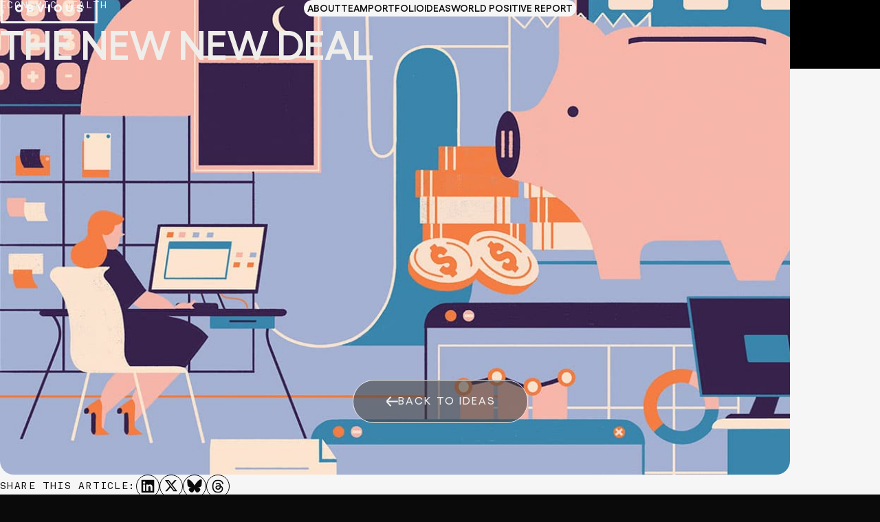

--- FILE ---
content_type: text/html; charset=UTF-8
request_url: https://obvious.com/ideas/the-new-new-deal/
body_size: 30399
content:
<!DOCTYPE html>
<html lang="en-US">

<head>
	<meta http-equiv="Content-Type" content="text/html; charset=UTF-8" />
<script type="text/javascript">
/* <![CDATA[ */
var gform;gform||(document.addEventListener("gform_main_scripts_loaded",function(){gform.scriptsLoaded=!0}),document.addEventListener("gform/theme/scripts_loaded",function(){gform.themeScriptsLoaded=!0}),window.addEventListener("DOMContentLoaded",function(){gform.domLoaded=!0}),gform={domLoaded:!1,scriptsLoaded:!1,themeScriptsLoaded:!1,isFormEditor:()=>"function"==typeof InitializeEditor,callIfLoaded:function(o){return!(!gform.domLoaded||!gform.scriptsLoaded||!gform.themeScriptsLoaded&&!gform.isFormEditor()||(gform.isFormEditor()&&console.warn("The use of gform.initializeOnLoaded() is deprecated in the form editor context and will be removed in Gravity Forms 3.1."),o(),0))},initializeOnLoaded:function(o){gform.callIfLoaded(o)||(document.addEventListener("gform_main_scripts_loaded",()=>{gform.scriptsLoaded=!0,gform.callIfLoaded(o)}),document.addEventListener("gform/theme/scripts_loaded",()=>{gform.themeScriptsLoaded=!0,gform.callIfLoaded(o)}),window.addEventListener("DOMContentLoaded",()=>{gform.domLoaded=!0,gform.callIfLoaded(o)}))},hooks:{action:{},filter:{}},addAction:function(o,r,e,t){gform.addHook("action",o,r,e,t)},addFilter:function(o,r,e,t){gform.addHook("filter",o,r,e,t)},doAction:function(o){gform.doHook("action",o,arguments)},applyFilters:function(o){return gform.doHook("filter",o,arguments)},removeAction:function(o,r){gform.removeHook("action",o,r)},removeFilter:function(o,r,e){gform.removeHook("filter",o,r,e)},addHook:function(o,r,e,t,n){null==gform.hooks[o][r]&&(gform.hooks[o][r]=[]);var d=gform.hooks[o][r];null==n&&(n=r+"_"+d.length),gform.hooks[o][r].push({tag:n,callable:e,priority:t=null==t?10:t})},doHook:function(r,o,e){var t;if(e=Array.prototype.slice.call(e,1),null!=gform.hooks[r][o]&&((o=gform.hooks[r][o]).sort(function(o,r){return o.priority-r.priority}),o.forEach(function(o){"function"!=typeof(t=o.callable)&&(t=window[t]),"action"==r?t.apply(null,e):e[0]=t.apply(null,e)})),"filter"==r)return e[0]},removeHook:function(o,r,t,n){var e;null!=gform.hooks[o][r]&&(e=(e=gform.hooks[o][r]).filter(function(o,r,e){return!!(null!=n&&n!=o.tag||null!=t&&t!=o.priority)}),gform.hooks[o][r]=e)}});
/* ]]> */
</script>

	<meta name="viewport" content="width=device-width, initial-scale=1.0, maximum-scale=6">

	<link rel="profile" href="http://gmpg.org/xfn/11" />
	<link rel="pingback" href="https://obvious.com/xmlrpc.php" />

	<meta name='robots' content='index, follow, max-image-preview:large, max-snippet:-1, max-video-preview:-1' />
	<style>img:is([sizes="auto" i], [sizes^="auto," i]) { contain-intrinsic-size: 3000px 1500px }</style>
	
	<!-- This site is optimized with the Yoast SEO Premium plugin v26.6 (Yoast SEO v26.7) - https://yoast.com/wordpress/plugins/seo/ -->
	<title>The New New Deal - Obvious</title>
	<link rel="canonical" href="https://obvious.com/ideas/the-new-new-deal/" />
	<meta property="og:locale" content="en_US" />
	<meta property="og:type" content="article" />
	<meta property="og:title" content="The New New Deal" />
	<meta property="og:description" content="The secular shift toward self-directed employment continues unabated. Startups and investors have an opportunity to address the emergent needs of this new working class—or risk missing out on a tremendous value creation opportunity. The COVID-19 pandemic was a reckoning for employees, employers, and the relationship between them. Without the traditional indulgences of knowledge work—in-person relationships, [&hellip;]" />
	<meta property="og:url" content="https://obvious.com/ideas/the-new-new-deal/" />
	<meta property="og:site_name" content="Obvious" />
	<meta property="article:published_time" content="2021-10-19T15:52:43+00:00" />
	<meta property="article:modified_time" content="2025-12-11T01:40:26+00:00" />
	<meta property="og:image" content="https://obvious.com/wp-content/uploads/2025/08/article_images_pig_2x.jpg" />
	<meta property="og:image:width" content="1120" />
	<meta property="og:image:height" content="804" />
	<meta property="og:image:type" content="image/jpeg" />
	<meta name="author" content="Obvious" />
	<meta name="twitter:card" content="summary_large_image" />
	<meta name="twitter:creator" content="@obviousvc" />
	<meta name="twitter:site" content="@obviousvc" />
	<meta name="twitter:label1" content="Written by" />
	<meta name="twitter:data1" content="Obvious" />
	<meta name="twitter:label2" content="Est. reading time" />
	<meta name="twitter:data2" content="9 minutes" />
	<script type="application/ld+json" class="yoast-schema-graph">{"@context":"https://schema.org","@graph":[{"@type":"Article","@id":"https://obvious.com/ideas/the-new-new-deal/#article","isPartOf":{"@id":"https://obvious.com/ideas/the-new-new-deal/"},"author":{"name":"Obvious","@id":"https://obvious.com/#/schema/person/e76cf72b85612a46a0ad01c645ad625f"},"headline":"The New New Deal","datePublished":"2021-10-19T15:52:43+00:00","dateModified":"2025-12-11T01:40:26+00:00","mainEntityOfPage":{"@id":"https://obvious.com/ideas/the-new-new-deal/"},"wordCount":1769,"publisher":{"@id":"https://obvious.com/#organization"},"image":{"@id":"https://obvious.com/ideas/the-new-new-deal/#primaryimage"},"thumbnailUrl":"https://obvious.com/wp-content/uploads/2025/08/article_images_pig_2x.jpg","articleSection":["Economic Health"],"inLanguage":"en-US"},{"@type":"WebPage","@id":"https://obvious.com/ideas/the-new-new-deal/","url":"https://obvious.com/ideas/the-new-new-deal/","name":"The New New Deal - Obvious","isPartOf":{"@id":"https://obvious.com/#website"},"primaryImageOfPage":{"@id":"https://obvious.com/ideas/the-new-new-deal/#primaryimage"},"image":{"@id":"https://obvious.com/ideas/the-new-new-deal/#primaryimage"},"thumbnailUrl":"https://obvious.com/wp-content/uploads/2025/08/article_images_pig_2x.jpg","datePublished":"2021-10-19T15:52:43+00:00","dateModified":"2025-12-11T01:40:26+00:00","breadcrumb":{"@id":"https://obvious.com/ideas/the-new-new-deal/#breadcrumb"},"inLanguage":"en-US","potentialAction":[{"@type":"ReadAction","target":["https://obvious.com/ideas/the-new-new-deal/"]}]},{"@type":"ImageObject","inLanguage":"en-US","@id":"https://obvious.com/ideas/the-new-new-deal/#primaryimage","url":"https://obvious.com/wp-content/uploads/2025/08/article_images_pig_2x.jpg","contentUrl":"https://obvious.com/wp-content/uploads/2025/08/article_images_pig_2x.jpg","width":1120,"height":804},{"@type":"BreadcrumbList","@id":"https://obvious.com/ideas/the-new-new-deal/#breadcrumb","itemListElement":[{"@type":"ListItem","position":1,"name":"Home","item":"https://obvious.com/"},{"@type":"ListItem","position":2,"name":"Ideas","item":"https://obvious.com/ideas/"},{"@type":"ListItem","position":3,"name":"The New New Deal"}]},{"@type":"WebSite","@id":"https://obvious.com/#website","url":"https://obvious.com/","name":"Obvious","description":"","publisher":{"@id":"https://obvious.com/#organization"},"potentialAction":[{"@type":"SearchAction","target":{"@type":"EntryPoint","urlTemplate":"https://obvious.com/?s={search_term_string}"},"query-input":{"@type":"PropertyValueSpecification","valueRequired":true,"valueName":"search_term_string"}}],"inLanguage":"en-US"},{"@type":"Organization","@id":"https://obvious.com/#organization","name":"Obvious","url":"https://obvious.com/","logo":{"@type":"ImageObject","inLanguage":"en-US","@id":"https://obvious.com/#/schema/logo/image/","url":"https://obvious.com/wp-content/uploads/2025/10/Organisational-Logo.jpg","contentUrl":"https://obvious.com/wp-content/uploads/2025/10/Organisational-Logo.jpg","width":697,"height":697,"caption":"Obvious"},"image":{"@id":"https://obvious.com/#/schema/logo/image/"},"sameAs":["https://x.com/obviousvc","https://www.linkedin.com/company/obvious-ventures"]},{"@type":"Person","@id":"https://obvious.com/#/schema/person/e76cf72b85612a46a0ad01c645ad625f","name":"Obvious","image":{"@type":"ImageObject","inLanguage":"en-US","@id":"https://obvious.com/#/schema/person/image/","url":"https://secure.gravatar.com/avatar/5afa81eeb1fb29a4c9a821c112016b8b273e40a9b8579d239f793b26fac192c2?s=96&d=mm&r=g","contentUrl":"https://secure.gravatar.com/avatar/5afa81eeb1fb29a4c9a821c112016b8b273e40a9b8579d239f793b26fac192c2?s=96&d=mm&r=g","caption":"Obvious"},"description":"Obvious is an early-stage venture capital firm backing visionary leaders building breakthrough solutions to the world’s biggest problems. We invest thematically across planetary health, human health, and economic health.","sameAs":["https://obvious.com"],"url":"https://obvious.com/ideas/author/admin/"}]}</script>
	<!-- / Yoast SEO Premium plugin. -->


<link rel='dns-prefetch' href='//www.googletagmanager.com' />
<link rel="alternate" type="application/rss+xml" title="Obvious &raquo; Feed" href="https://obvious.com/feed/" />
<script type="text/javascript">
/* <![CDATA[ */
window._wpemojiSettings = {"baseUrl":"https:\/\/s.w.org\/images\/core\/emoji\/16.0.1\/72x72\/","ext":".png","svgUrl":"https:\/\/s.w.org\/images\/core\/emoji\/16.0.1\/svg\/","svgExt":".svg","source":{"concatemoji":"https:\/\/obvious.com\/wp-includes\/js\/wp-emoji-release.min.js?ver=6.8.3"}};
/*! This file is auto-generated */
!function(s,n){var o,i,e;function c(e){try{var t={supportTests:e,timestamp:(new Date).valueOf()};sessionStorage.setItem(o,JSON.stringify(t))}catch(e){}}function p(e,t,n){e.clearRect(0,0,e.canvas.width,e.canvas.height),e.fillText(t,0,0);var t=new Uint32Array(e.getImageData(0,0,e.canvas.width,e.canvas.height).data),a=(e.clearRect(0,0,e.canvas.width,e.canvas.height),e.fillText(n,0,0),new Uint32Array(e.getImageData(0,0,e.canvas.width,e.canvas.height).data));return t.every(function(e,t){return e===a[t]})}function u(e,t){e.clearRect(0,0,e.canvas.width,e.canvas.height),e.fillText(t,0,0);for(var n=e.getImageData(16,16,1,1),a=0;a<n.data.length;a++)if(0!==n.data[a])return!1;return!0}function f(e,t,n,a){switch(t){case"flag":return n(e,"\ud83c\udff3\ufe0f\u200d\u26a7\ufe0f","\ud83c\udff3\ufe0f\u200b\u26a7\ufe0f")?!1:!n(e,"\ud83c\udde8\ud83c\uddf6","\ud83c\udde8\u200b\ud83c\uddf6")&&!n(e,"\ud83c\udff4\udb40\udc67\udb40\udc62\udb40\udc65\udb40\udc6e\udb40\udc67\udb40\udc7f","\ud83c\udff4\u200b\udb40\udc67\u200b\udb40\udc62\u200b\udb40\udc65\u200b\udb40\udc6e\u200b\udb40\udc67\u200b\udb40\udc7f");case"emoji":return!a(e,"\ud83e\udedf")}return!1}function g(e,t,n,a){var r="undefined"!=typeof WorkerGlobalScope&&self instanceof WorkerGlobalScope?new OffscreenCanvas(300,150):s.createElement("canvas"),o=r.getContext("2d",{willReadFrequently:!0}),i=(o.textBaseline="top",o.font="600 32px Arial",{});return e.forEach(function(e){i[e]=t(o,e,n,a)}),i}function t(e){var t=s.createElement("script");t.src=e,t.defer=!0,s.head.appendChild(t)}"undefined"!=typeof Promise&&(o="wpEmojiSettingsSupports",i=["flag","emoji"],n.supports={everything:!0,everythingExceptFlag:!0},e=new Promise(function(e){s.addEventListener("DOMContentLoaded",e,{once:!0})}),new Promise(function(t){var n=function(){try{var e=JSON.parse(sessionStorage.getItem(o));if("object"==typeof e&&"number"==typeof e.timestamp&&(new Date).valueOf()<e.timestamp+604800&&"object"==typeof e.supportTests)return e.supportTests}catch(e){}return null}();if(!n){if("undefined"!=typeof Worker&&"undefined"!=typeof OffscreenCanvas&&"undefined"!=typeof URL&&URL.createObjectURL&&"undefined"!=typeof Blob)try{var e="postMessage("+g.toString()+"("+[JSON.stringify(i),f.toString(),p.toString(),u.toString()].join(",")+"));",a=new Blob([e],{type:"text/javascript"}),r=new Worker(URL.createObjectURL(a),{name:"wpTestEmojiSupports"});return void(r.onmessage=function(e){c(n=e.data),r.terminate(),t(n)})}catch(e){}c(n=g(i,f,p,u))}t(n)}).then(function(e){for(var t in e)n.supports[t]=e[t],n.supports.everything=n.supports.everything&&n.supports[t],"flag"!==t&&(n.supports.everythingExceptFlag=n.supports.everythingExceptFlag&&n.supports[t]);n.supports.everythingExceptFlag=n.supports.everythingExceptFlag&&!n.supports.flag,n.DOMReady=!1,n.readyCallback=function(){n.DOMReady=!0}}).then(function(){return e}).then(function(){var e;n.supports.everything||(n.readyCallback(),(e=n.source||{}).concatemoji?t(e.concatemoji):e.wpemoji&&e.twemoji&&(t(e.twemoji),t(e.wpemoji)))}))}((window,document),window._wpemojiSettings);
/* ]]> */
</script>
<style id='wp-emoji-styles-inline-css' type='text/css'>

	img.wp-smiley, img.emoji {
		display: inline !important;
		border: none !important;
		box-shadow: none !important;
		height: 1em !important;
		width: 1em !important;
		margin: 0 0.07em !important;
		vertical-align: -0.1em !important;
		background: none !important;
		padding: 0 !important;
	}
</style>
<link rel='stylesheet' id='wp-block-library-css' href='https://obvious.com/wp-includes/css/dist/block-library/style.min.css?ver=6.8.3' type='text/css' media='all' />
<style id='classic-theme-styles-inline-css' type='text/css'>
/*! This file is auto-generated */
.wp-block-button__link{color:#fff;background-color:#32373c;border-radius:9999px;box-shadow:none;text-decoration:none;padding:calc(.667em + 2px) calc(1.333em + 2px);font-size:1.125em}.wp-block-file__button{background:#32373c;color:#fff;text-decoration:none}
</style>
<style id='filebird-block-filebird-gallery-style-inline-css' type='text/css'>
ul.filebird-block-filebird-gallery{margin:auto!important;padding:0!important;width:100%}ul.filebird-block-filebird-gallery.layout-grid{display:grid;grid-gap:20px;align-items:stretch;grid-template-columns:repeat(var(--columns),1fr);justify-items:stretch}ul.filebird-block-filebird-gallery.layout-grid li img{border:1px solid #ccc;box-shadow:2px 2px 6px 0 rgba(0,0,0,.3);height:100%;max-width:100%;-o-object-fit:cover;object-fit:cover;width:100%}ul.filebird-block-filebird-gallery.layout-masonry{-moz-column-count:var(--columns);-moz-column-gap:var(--space);column-gap:var(--space);-moz-column-width:var(--min-width);columns:var(--min-width) var(--columns);display:block;overflow:auto}ul.filebird-block-filebird-gallery.layout-masonry li{margin-bottom:var(--space)}ul.filebird-block-filebird-gallery li{list-style:none}ul.filebird-block-filebird-gallery li figure{height:100%;margin:0;padding:0;position:relative;width:100%}ul.filebird-block-filebird-gallery li figure figcaption{background:linear-gradient(0deg,rgba(0,0,0,.7),rgba(0,0,0,.3) 70%,transparent);bottom:0;box-sizing:border-box;color:#fff;font-size:.8em;margin:0;max-height:100%;overflow:auto;padding:3em .77em .7em;position:absolute;text-align:center;width:100%;z-index:2}ul.filebird-block-filebird-gallery li figure figcaption a{color:inherit}.fb-block-hover-animation-zoomIn figure{overflow:hidden}.fb-block-hover-animation-zoomIn figure img{transform:scale(1);transition:.3s ease-in-out}.fb-block-hover-animation-zoomIn figure:hover img{transform:scale(1.3)}.fb-block-hover-animation-shine figure{overflow:hidden;position:relative}.fb-block-hover-animation-shine figure:before{background:linear-gradient(90deg,hsla(0,0%,100%,0) 0,hsla(0,0%,100%,.3));content:"";display:block;height:100%;left:-75%;position:absolute;top:0;transform:skewX(-25deg);width:50%;z-index:2}.fb-block-hover-animation-shine figure:hover:before{animation:shine .75s}@keyframes shine{to{left:125%}}.fb-block-hover-animation-opacity figure{overflow:hidden}.fb-block-hover-animation-opacity figure img{opacity:1;transition:.3s ease-in-out}.fb-block-hover-animation-opacity figure:hover img{opacity:.5}.fb-block-hover-animation-grayscale figure img{filter:grayscale(100%);transition:.3s ease-in-out}.fb-block-hover-animation-grayscale figure:hover img{filter:grayscale(0)}

</style>
<style id='global-styles-inline-css' type='text/css'>
:root{--wp--preset--aspect-ratio--square: 1;--wp--preset--aspect-ratio--4-3: 4/3;--wp--preset--aspect-ratio--3-4: 3/4;--wp--preset--aspect-ratio--3-2: 3/2;--wp--preset--aspect-ratio--2-3: 2/3;--wp--preset--aspect-ratio--16-9: 16/9;--wp--preset--aspect-ratio--9-16: 9/16;--wp--preset--color--black: #000000;--wp--preset--color--cyan-bluish-gray: #abb8c3;--wp--preset--color--white: #ffffff;--wp--preset--color--pale-pink: #f78da7;--wp--preset--color--vivid-red: #cf2e2e;--wp--preset--color--luminous-vivid-orange: #ff6900;--wp--preset--color--luminous-vivid-amber: #fcb900;--wp--preset--color--light-green-cyan: #7bdcb5;--wp--preset--color--vivid-green-cyan: #00d084;--wp--preset--color--pale-cyan-blue: #8ed1fc;--wp--preset--color--vivid-cyan-blue: #0693e3;--wp--preset--color--vivid-purple: #9b51e0;--wp--preset--gradient--vivid-cyan-blue-to-vivid-purple: linear-gradient(135deg,rgba(6,147,227,1) 0%,rgb(155,81,224) 100%);--wp--preset--gradient--light-green-cyan-to-vivid-green-cyan: linear-gradient(135deg,rgb(122,220,180) 0%,rgb(0,208,130) 100%);--wp--preset--gradient--luminous-vivid-amber-to-luminous-vivid-orange: linear-gradient(135deg,rgba(252,185,0,1) 0%,rgba(255,105,0,1) 100%);--wp--preset--gradient--luminous-vivid-orange-to-vivid-red: linear-gradient(135deg,rgba(255,105,0,1) 0%,rgb(207,46,46) 100%);--wp--preset--gradient--very-light-gray-to-cyan-bluish-gray: linear-gradient(135deg,rgb(238,238,238) 0%,rgb(169,184,195) 100%);--wp--preset--gradient--cool-to-warm-spectrum: linear-gradient(135deg,rgb(74,234,220) 0%,rgb(151,120,209) 20%,rgb(207,42,186) 40%,rgb(238,44,130) 60%,rgb(251,105,98) 80%,rgb(254,248,76) 100%);--wp--preset--gradient--blush-light-purple: linear-gradient(135deg,rgb(255,206,236) 0%,rgb(152,150,240) 100%);--wp--preset--gradient--blush-bordeaux: linear-gradient(135deg,rgb(254,205,165) 0%,rgb(254,45,45) 50%,rgb(107,0,62) 100%);--wp--preset--gradient--luminous-dusk: linear-gradient(135deg,rgb(255,203,112) 0%,rgb(199,81,192) 50%,rgb(65,88,208) 100%);--wp--preset--gradient--pale-ocean: linear-gradient(135deg,rgb(255,245,203) 0%,rgb(182,227,212) 50%,rgb(51,167,181) 100%);--wp--preset--gradient--electric-grass: linear-gradient(135deg,rgb(202,248,128) 0%,rgb(113,206,126) 100%);--wp--preset--gradient--midnight: linear-gradient(135deg,rgb(2,3,129) 0%,rgb(40,116,252) 100%);--wp--preset--font-size--small: 13px;--wp--preset--font-size--medium: 20px;--wp--preset--font-size--large: 36px;--wp--preset--font-size--x-large: 42px;--wp--preset--spacing--20: 0.44rem;--wp--preset--spacing--30: 0.67rem;--wp--preset--spacing--40: 1rem;--wp--preset--spacing--50: 1.5rem;--wp--preset--spacing--60: 2.25rem;--wp--preset--spacing--70: 3.38rem;--wp--preset--spacing--80: 5.06rem;--wp--preset--shadow--natural: 6px 6px 9px rgba(0, 0, 0, 0.2);--wp--preset--shadow--deep: 12px 12px 50px rgba(0, 0, 0, 0.4);--wp--preset--shadow--sharp: 6px 6px 0px rgba(0, 0, 0, 0.2);--wp--preset--shadow--outlined: 6px 6px 0px -3px rgba(255, 255, 255, 1), 6px 6px rgba(0, 0, 0, 1);--wp--preset--shadow--crisp: 6px 6px 0px rgba(0, 0, 0, 1);}:where(.is-layout-flex){gap: 0.5em;}:where(.is-layout-grid){gap: 0.5em;}body .is-layout-flex{display: flex;}.is-layout-flex{flex-wrap: wrap;align-items: center;}.is-layout-flex > :is(*, div){margin: 0;}body .is-layout-grid{display: grid;}.is-layout-grid > :is(*, div){margin: 0;}:where(.wp-block-columns.is-layout-flex){gap: 2em;}:where(.wp-block-columns.is-layout-grid){gap: 2em;}:where(.wp-block-post-template.is-layout-flex){gap: 1.25em;}:where(.wp-block-post-template.is-layout-grid){gap: 1.25em;}.has-black-color{color: var(--wp--preset--color--black) !important;}.has-cyan-bluish-gray-color{color: var(--wp--preset--color--cyan-bluish-gray) !important;}.has-white-color{color: var(--wp--preset--color--white) !important;}.has-pale-pink-color{color: var(--wp--preset--color--pale-pink) !important;}.has-vivid-red-color{color: var(--wp--preset--color--vivid-red) !important;}.has-luminous-vivid-orange-color{color: var(--wp--preset--color--luminous-vivid-orange) !important;}.has-luminous-vivid-amber-color{color: var(--wp--preset--color--luminous-vivid-amber) !important;}.has-light-green-cyan-color{color: var(--wp--preset--color--light-green-cyan) !important;}.has-vivid-green-cyan-color{color: var(--wp--preset--color--vivid-green-cyan) !important;}.has-pale-cyan-blue-color{color: var(--wp--preset--color--pale-cyan-blue) !important;}.has-vivid-cyan-blue-color{color: var(--wp--preset--color--vivid-cyan-blue) !important;}.has-vivid-purple-color{color: var(--wp--preset--color--vivid-purple) !important;}.has-black-background-color{background-color: var(--wp--preset--color--black) !important;}.has-cyan-bluish-gray-background-color{background-color: var(--wp--preset--color--cyan-bluish-gray) !important;}.has-white-background-color{background-color: var(--wp--preset--color--white) !important;}.has-pale-pink-background-color{background-color: var(--wp--preset--color--pale-pink) !important;}.has-vivid-red-background-color{background-color: var(--wp--preset--color--vivid-red) !important;}.has-luminous-vivid-orange-background-color{background-color: var(--wp--preset--color--luminous-vivid-orange) !important;}.has-luminous-vivid-amber-background-color{background-color: var(--wp--preset--color--luminous-vivid-amber) !important;}.has-light-green-cyan-background-color{background-color: var(--wp--preset--color--light-green-cyan) !important;}.has-vivid-green-cyan-background-color{background-color: var(--wp--preset--color--vivid-green-cyan) !important;}.has-pale-cyan-blue-background-color{background-color: var(--wp--preset--color--pale-cyan-blue) !important;}.has-vivid-cyan-blue-background-color{background-color: var(--wp--preset--color--vivid-cyan-blue) !important;}.has-vivid-purple-background-color{background-color: var(--wp--preset--color--vivid-purple) !important;}.has-black-border-color{border-color: var(--wp--preset--color--black) !important;}.has-cyan-bluish-gray-border-color{border-color: var(--wp--preset--color--cyan-bluish-gray) !important;}.has-white-border-color{border-color: var(--wp--preset--color--white) !important;}.has-pale-pink-border-color{border-color: var(--wp--preset--color--pale-pink) !important;}.has-vivid-red-border-color{border-color: var(--wp--preset--color--vivid-red) !important;}.has-luminous-vivid-orange-border-color{border-color: var(--wp--preset--color--luminous-vivid-orange) !important;}.has-luminous-vivid-amber-border-color{border-color: var(--wp--preset--color--luminous-vivid-amber) !important;}.has-light-green-cyan-border-color{border-color: var(--wp--preset--color--light-green-cyan) !important;}.has-vivid-green-cyan-border-color{border-color: var(--wp--preset--color--vivid-green-cyan) !important;}.has-pale-cyan-blue-border-color{border-color: var(--wp--preset--color--pale-cyan-blue) !important;}.has-vivid-cyan-blue-border-color{border-color: var(--wp--preset--color--vivid-cyan-blue) !important;}.has-vivid-purple-border-color{border-color: var(--wp--preset--color--vivid-purple) !important;}.has-vivid-cyan-blue-to-vivid-purple-gradient-background{background: var(--wp--preset--gradient--vivid-cyan-blue-to-vivid-purple) !important;}.has-light-green-cyan-to-vivid-green-cyan-gradient-background{background: var(--wp--preset--gradient--light-green-cyan-to-vivid-green-cyan) !important;}.has-luminous-vivid-amber-to-luminous-vivid-orange-gradient-background{background: var(--wp--preset--gradient--luminous-vivid-amber-to-luminous-vivid-orange) !important;}.has-luminous-vivid-orange-to-vivid-red-gradient-background{background: var(--wp--preset--gradient--luminous-vivid-orange-to-vivid-red) !important;}.has-very-light-gray-to-cyan-bluish-gray-gradient-background{background: var(--wp--preset--gradient--very-light-gray-to-cyan-bluish-gray) !important;}.has-cool-to-warm-spectrum-gradient-background{background: var(--wp--preset--gradient--cool-to-warm-spectrum) !important;}.has-blush-light-purple-gradient-background{background: var(--wp--preset--gradient--blush-light-purple) !important;}.has-blush-bordeaux-gradient-background{background: var(--wp--preset--gradient--blush-bordeaux) !important;}.has-luminous-dusk-gradient-background{background: var(--wp--preset--gradient--luminous-dusk) !important;}.has-pale-ocean-gradient-background{background: var(--wp--preset--gradient--pale-ocean) !important;}.has-electric-grass-gradient-background{background: var(--wp--preset--gradient--electric-grass) !important;}.has-midnight-gradient-background{background: var(--wp--preset--gradient--midnight) !important;}.has-small-font-size{font-size: var(--wp--preset--font-size--small) !important;}.has-medium-font-size{font-size: var(--wp--preset--font-size--medium) !important;}.has-large-font-size{font-size: var(--wp--preset--font-size--large) !important;}.has-x-large-font-size{font-size: var(--wp--preset--font-size--x-large) !important;}
:where(.wp-block-post-template.is-layout-flex){gap: 1.25em;}:where(.wp-block-post-template.is-layout-grid){gap: 1.25em;}
:where(.wp-block-columns.is-layout-flex){gap: 2em;}:where(.wp-block-columns.is-layout-grid){gap: 2em;}
:root :where(.wp-block-pullquote){font-size: 1.5em;line-height: 1.6;}
</style>
<link rel='stylesheet' id='theme-css-bundle-css' href='https://obvious.com/wp-content/themes/obvious/dist/theme-CU-wpIVm.css' type='text/css' media='all' />
<link rel='stylesheet' id='theme-styles-css' href='https://obvious.com/wp-content/themes/obvious/style.css?ver=1764702411' type='text/css' media='all' />
<link rel='stylesheet' id='tablepress-default-css' href='https://obvious.com/wp-content/plugins/tablepress/css/build/default.css?ver=3.2.5' type='text/css' media='all' />
<script type="text/javascript" src="https://obvious.com/wp-includes/js/jquery/jquery.min.js?ver=3.7.1" id="jquery-core-js"></script>
<script type="text/javascript" src="https://obvious.com/wp-includes/js/jquery/jquery-migrate.min.js?ver=3.4.1" id="jquery-migrate-js"></script>

<!-- Google tag (gtag.js) snippet added by Site Kit -->
<!-- Google Analytics snippet added by Site Kit -->
<script type="text/javascript" src="https://www.googletagmanager.com/gtag/js?id=GT-KVN7W4F" id="google_gtagjs-js" async></script>
<script type="text/javascript" id="google_gtagjs-js-after">
/* <![CDATA[ */
window.dataLayer = window.dataLayer || [];function gtag(){dataLayer.push(arguments);}
gtag("set","linker",{"domains":["obvious.com"]});
gtag("js", new Date());
gtag("set", "developer_id.dZTNiMT", true);
gtag("config", "GT-KVN7W4F");
 window._googlesitekit = window._googlesitekit || {}; window._googlesitekit.throttledEvents = []; window._googlesitekit.gtagEvent = (name, data) => { var key = JSON.stringify( { name, data } ); if ( !! window._googlesitekit.throttledEvents[ key ] ) { return; } window._googlesitekit.throttledEvents[ key ] = true; setTimeout( () => { delete window._googlesitekit.throttledEvents[ key ]; }, 5 ); gtag( "event", name, { ...data, event_source: "site-kit" } ); }; 
/* ]]> */
</script>
<link rel="https://api.w.org/" href="https://obvious.com/wp-json/" /><link rel="alternate" title="JSON" type="application/json" href="https://obvious.com/wp-json/wp/v2/posts/984" /><link rel="EditURI" type="application/rsd+xml" title="RSD" href="https://obvious.com/xmlrpc.php?rsd" />
<link rel='shortlink' href='https://obvious.com/?p=984' />
<link rel="alternate" title="oEmbed (JSON)" type="application/json+oembed" href="https://obvious.com/wp-json/oembed/1.0/embed?url=https%3A%2F%2Fobvious.com%2Fideas%2Fthe-new-new-deal%2F" />
<link rel="alternate" title="oEmbed (XML)" type="text/xml+oembed" href="https://obvious.com/wp-json/oembed/1.0/embed?url=https%3A%2F%2Fobvious.com%2Fideas%2Fthe-new-new-deal%2F&#038;format=xml" />
<meta name="generator" content="Site Kit by Google 1.167.0" />
<!-- Open Graph / LinkedIn / Social Preview -->
<meta property="og:title" content="The New New Deal" />
<meta property="og:description" content="The secular shift toward self-directed employment continues unabated. Startups and investors have an opportunity to address the emergent needs of this new working class—or risk missing out on a tremendous value creation opportunity. The COVID-19 pandemic was a reckoning for employees, employers, and the relationship between them. Without the traditional indulgences of knowledge work—in-person relationships, [&hellip;]" />
<meta property="og:url" content="https://obvious.com/ideas/the-new-new-deal/" />
<meta property="og:type" content="article" />
<meta property="og:image" content="https://obvious.com/wp-content/uploads/2025/08/article_images_pig_2x.jpg" />
<meta name="twitter:card" content="summary_large_image" />

<link rel="icon" href="https://obvious.com/wp-content/uploads/2025/08/icon-48x48-1.webp" sizes="32x32" />
<link rel="icon" href="https://obvious.com/wp-content/uploads/2025/08/icon-48x48-1.webp" sizes="192x192" />
<link rel="apple-touch-icon" href="https://obvious.com/wp-content/uploads/2025/08/icon-48x48-1.webp" />
<meta name="msapplication-TileImage" content="https://obvious.com/wp-content/uploads/2025/08/icon-48x48-1.webp" />
</head>

<body class="wp-singular post-template-default single single-post postid-984 single-format-standard wp-embed-responsive wp-theme-obvious">
	

	<div class="wrapper">
		<style type="text/css" media="screen">
	.splash {
		--splash-border: 30px;
		--splash-border-color: #000;
		--splash-background: #EFEEEB;
		--border: 0;
		position: fixed;
		z-index: 999;
		display: flex;
		align-items: center;
		justify-content: center;
		text-align: center;
		width: 100%;
		height: 100%;
		box-shadow: inset 0 0 0 var(--border) var(--splash-border-color);
		transition: box-shadow;
	}

	@media (max-width: 767px) {
		.splash{
			 --splash-border: 30px;
		}
	}

	.splash.hide {
		display: none;
	}

	.splash__bg {
		position: absolute;
		inset: var(--border);
		background: var(--splash-background);
		z-index: -5;
	}

	.splash__content {
		display: flex;
		flex-direction: column;
		align-items: center;
		justify-content: center;
		transition: opacity .4s;
		gap: 15px;
	}

	@media (max-width: 767px) {
		.splash__content {
			transform: scale(.6);
		}
	}

	.splash__content svg {
		display: block;
	}

	.splash--out {
		--border: 0;
		transition-duration: .8s;
	}

	.splash--out .splash__bg {
		opacity: 0;
		visibility: hidden;
		transition: opacity, inset;
		transition-duration: .8s;
	}

	.splash--out .splash__content {
		opacity: 0;
	}

	body.leave .splash--out {
		--border: var(--splash-border);
	}

	body.leave .splash--out .splash__bg {
		opacity: 1;
		visibility: visible;
	}

	body.leave .splash--out .splash__content {
		opacity: 1;
	}

	/* In */

	.splash--in {
		--border: var(--splash-border);
		pointer-events: none;
	}

	.splash--in .splash__bg {
		transition: inset .8s;
		background: transparent;
	}

	.splash--in span:before,
	.splash--in span:after {
		content: '';
		position: absolute;
		top: 0;
		height: 100%;
		width: 20%;
		background: var(--splash-background);
		z-index: -5;
		transition: height .8s;
	}

	.splash--in span:nth-child(1):before {
		left: 0;
		transition-delay: 0s;
	}

	.splash--in span:nth-child(1):after {
		left: 20%;
		transition-delay: .1s;
	}

	.splash--in span:nth-child(2):before {
		left: 40%;
		transition-delay: .2s;
	}

	.splash--in span:nth-child(2):after {
		left: 60%;
		transition-delay: .3s;
	}

	.splash--in span:nth-child(3):before {
		left: 80%;
		transition-delay: .4s;
	}

	.splash--in span:nth-child(3):after {
		display: none;
	}

	body.is-loaded .splash--in span:before,
	body.is-loaded .splash--in span:after {
		height: 0;
	}

	.splash--in.loaded-half .splash__content {
		opacity: 0;
	}

	.splash--in.loaded-half {
		--border: 0;
		transition-duration: .8s;
	}
</style>

<div class="splash splash--out hide">
	<div class="splash__bg"></div><!-- /.splash__bg -->

	<div class="splash__content">
		<svg width="145" height="144" viewBox="0 0 145 144" fill="none" xmlns="http://www.w3.org/2000/svg">
			<g clip-path="url(#clip0_4001_23088)">
				<path d="M0.243164 71.7666C0.243164 32.2929 32.4934 0.266602 72.2432 0.266602C111.993 0.266602 144.243 32.2929 144.243 71.7666C144.243 111.24 111.993 143.267 72.2432 143.267C32.4934 143.267 0.243164 111.265 0.243164 71.7666ZM72.2432 106.693C91.6725 106.693 107.414 91.061 107.414 71.7666C107.414 52.4722 91.6725 36.84 72.2432 36.84C52.8138 36.84 37.0723 52.4722 37.0723 71.7666C37.0723 91.061 52.8138 106.693 72.2432 106.693Z" fill="black" />
			</g>

			<defs>
				<clipPath id="clip0_4001_23088">
					<rect width="144" height="143" fill="white" transform="translate(0.243164 0.266602)" />
				</clipPath>
			</defs>
		</svg>

		<svg width="189" height="14" viewBox="0 0 189 14" fill="none" xmlns="http://www.w3.org/2000/svg">
			<path d="M10.3853 6.8946C10.3853 8.1186 10.2773 9.1446 10.0793 9.9726C9.88135 10.8006 9.46735 11.5206 8.83735 12.1326C7.88335 13.0686 6.76735 13.5186 5.50735 13.5186C4.22935 13.5186 3.11335 13.0686 2.17735 12.1326C1.52935 11.5206 1.11535 10.8006 0.917345 9.9726C0.719345 9.1446 0.629345 8.1186 0.629345 6.8946C0.629345 5.6886 0.719345 4.6626 0.917345 3.8346C1.11535 3.0066 1.52935 2.2686 2.17735 1.6566C3.11335 0.738601 4.22935 0.2706 5.50735 0.2706C6.76735 0.2706 7.88335 0.738601 8.83735 1.6566C9.46735 2.2686 9.88135 3.0066 10.0793 3.8346C10.2773 4.6626 10.3853 5.6886 10.3853 6.8946ZM8.72935 6.8946C8.72935 6.3906 8.71135 6.0306 8.71135 5.7966C8.69335 5.5806 8.65735 5.2386 8.60335 4.7886C8.54935 4.3566 8.45935 3.9606 8.31535 3.6366C8.17135 3.3126 7.97335 3.0246 7.72135 2.7726C7.09135 2.1246 6.35335 1.8006 5.50735 1.8006C4.64335 1.8006 3.90535 2.1246 3.29335 2.7726C3.04135 3.0246 2.84335 3.3126 2.69935 3.6366C2.55535 3.9606 2.44735 4.3566 2.39335 4.7886C2.33935 5.2386 2.30335 5.5806 2.30335 5.7966C2.28535 6.0306 2.28535 6.3906 2.28535 6.8946C2.28535 7.3986 2.28535 7.7766 2.30335 7.9926C2.30335 8.2266 2.33935 8.5686 2.39335 9.0006C2.44735 9.4506 2.55535 9.8286 2.69935 10.1526C2.84335 10.4766 3.04135 10.7646 3.29335 11.0166C3.90535 11.6646 4.64335 11.9886 5.50735 11.9886C6.35335 11.9886 7.09135 11.6646 7.72135 11.0166C7.97335 10.7646 8.17135 10.4766 8.31535 10.1526C8.45935 9.8286 8.54935 9.4506 8.60335 9.0006C8.65735 8.5686 8.69335 8.2266 8.71135 7.9926C8.71135 7.7766 8.72935 7.3986 8.72935 6.8946ZM22.7895 13.2666H20.8275L15.7155 3.0066V13.2666H14.1495V0.504601H16.1475L21.2415 10.8186V0.504601H22.7895V13.2666ZM36.0936 13.2666H27.6516V0.504601H36.0936V1.9806H29.2536V5.8686H34.4196V7.3806H29.2536V11.7906H36.0936V13.2666ZM62.0538 9.7566C62.0538 10.7286 61.6938 11.5566 60.9918 12.2406C60.1278 13.0866 58.9398 13.5006 57.3918 13.5006C55.8438 13.5006 54.6378 13.1046 53.7738 12.2946C52.8738 11.4666 52.4418 10.4586 52.4418 9.2346H54.1158C54.1158 10.0266 54.4038 10.6926 54.9978 11.2506C55.5198 11.7726 56.3118 12.0246 57.3918 12.0246C58.4178 12.0246 59.1918 11.7906 59.7318 11.2866C60.1638 10.8906 60.3798 10.4046 60.3798 9.7926C60.3798 9.2706 60.1998 8.8206 59.8578 8.4606C59.5158 8.1006 58.9938 7.8486 58.2738 7.7406L56.3118 7.4346C55.2858 7.2906 54.4758 6.9306 53.8638 6.3546C53.2518 5.7966 52.9458 5.0226 52.9458 4.0506C52.9458 3.0606 53.3058 2.2146 54.0258 1.5306C54.9258 0.702601 56.0238 0.2706 57.3198 0.2706C58.6698 0.2706 59.7678 0.666601 60.5958 1.4586C61.3518 2.1966 61.7658 3.1146 61.8018 4.2126H60.1278C60.0918 3.6006 59.8758 3.0786 59.5158 2.6466C58.9758 2.0526 58.2378 1.7466 57.3018 1.7466C56.3478 1.7466 55.6098 2.0526 55.0878 2.6466C54.7638 3.0426 54.6018 3.4926 54.6018 4.0146C54.6018 4.5546 54.7638 4.9866 55.1238 5.2746C55.4838 5.5626 55.9338 5.7426 56.4738 5.8146C56.7618 5.8506 57.1578 5.9226 57.6618 5.9946C58.1658 6.0846 58.4538 6.1386 58.5438 6.1386C59.6238 6.3006 60.4698 6.6966 61.0998 7.3266C61.7298 7.9566 62.0538 8.7666 62.0538 9.7566ZM75.4659 1.9986H71.1459V13.2666H69.5079V1.9986H65.1699V0.504601H75.4659V1.9986ZM87.942 13.2666H79.5V0.504601H87.942V1.9806H81.102V5.8686H86.268V7.3806H81.102V11.7906H87.942V13.2666ZM101.354 4.3566C101.354 5.5446 100.994 6.4806 100.274 7.2006C99.5181 7.9566 98.4201 8.3166 96.9801 8.3166H93.9741V13.2666H92.3721V0.504601H96.9621C98.4741 0.504601 99.6081 0.918601 100.364 1.7106C101.012 2.4306 101.354 3.3126 101.354 4.3566ZM99.6981 4.3566C99.6981 3.5826 99.4281 2.9886 98.9241 2.5746C98.4201 2.1786 97.7541 1.9626 96.9261 1.9626H93.9741V6.8586H96.9441C97.8081 6.8586 98.4921 6.6606 98.9781 6.2466C99.4461 5.8326 99.6981 5.2026 99.6981 4.3566ZM127.35 13.2666H125.694L124.632 9.9726H119.682L118.638 13.2666H117L121.194 0.504601H123.138L127.35 13.2666ZM124.164 8.4606L122.13 2.1426L120.15 8.4606H124.164ZM139.466 13.2666H137.828V7.3806H132.41V13.2666H130.79V0.504601H132.41V5.8326H137.828V0.504601H139.466V13.2666ZM152.753 13.2666H144.311V0.504601H152.753V1.9806H145.913V5.8686H151.079V7.3806H145.913V11.7906H152.753V13.2666ZM166.237 13.2666H164.581L163.519 9.9726H158.569L157.525 13.2666H155.887L160.081 0.504601H162.025L166.237 13.2666ZM163.051 8.4606L161.017 2.1426L159.037 8.4606H163.051ZM178.731 6.8586C178.731 8.9106 178.425 10.4046 177.849 11.3406C177.057 12.6366 175.689 13.2666 173.781 13.2666H169.983V0.504601H173.781C175.689 0.504601 177.039 1.1706 177.867 2.4846C178.443 3.4206 178.731 4.8786 178.731 6.8586ZM177.093 6.8586C177.093 5.8506 177.021 5.0406 176.913 4.3926C176.787 3.7626 176.535 3.2406 176.139 2.8266C175.599 2.2686 174.807 1.9806 173.781 1.9806H171.585V11.7906H173.781C174.825 11.7906 175.617 11.5026 176.193 10.8906C176.571 10.4946 176.823 9.9726 176.931 9.3246C177.039 8.6766 177.093 7.8666 177.093 6.8586ZM188.309 13.2846H185.645V10.5666H188.309V13.2846Z" fill="black" />
		</svg>
	</div><!-- /.splash__content -->
</div><!-- /.splash splash--out -->

<div class="splash splash--in">
	<div class="splash__bg">
		<span></span>
		<span></span>
		<span></span>
	</div><!-- /.splash__bg -->

	<div class="splash__content">
		<svg width="145" height="144" viewBox="0 0 145 144" fill="none" xmlns="http://www.w3.org/2000/svg">
			<g clip-path="url(#clip0_4001_230881)">
				<path d="M0.243164 71.7666C0.243164 32.2929 32.4934 0.266602 72.2432 0.266602C111.993 0.266602 144.243 32.2929 144.243 71.7666C144.243 111.24 111.993 143.267 72.2432 143.267C32.4934 143.267 0.243164 111.265 0.243164 71.7666ZM72.2432 106.693C91.6725 106.693 107.414 91.061 107.414 71.7666C107.414 52.4722 91.6725 36.84 72.2432 36.84C52.8138 36.84 37.0723 52.4722 37.0723 71.7666C37.0723 91.061 52.8138 106.693 72.2432 106.693Z" fill="black" />
			</g>

			<defs>
				<clipPath id="clip0_4001_230881">
					<rect width="144" height="143" fill="white" transform="translate(0.243164 0.266602)" />
				</clipPath>
			</defs>
		</svg>

		<svg width="189" height="14" viewBox="0 0 189 14" fill="none" xmlns="http://www.w3.org/2000/svg">
			<path d="M10.3853 6.8946C10.3853 8.1186 10.2773 9.1446 10.0793 9.9726C9.88135 10.8006 9.46735 11.5206 8.83735 12.1326C7.88335 13.0686 6.76735 13.5186 5.50735 13.5186C4.22935 13.5186 3.11335 13.0686 2.17735 12.1326C1.52935 11.5206 1.11535 10.8006 0.917345 9.9726C0.719345 9.1446 0.629345 8.1186 0.629345 6.8946C0.629345 5.6886 0.719345 4.6626 0.917345 3.8346C1.11535 3.0066 1.52935 2.2686 2.17735 1.6566C3.11335 0.738601 4.22935 0.2706 5.50735 0.2706C6.76735 0.2706 7.88335 0.738601 8.83735 1.6566C9.46735 2.2686 9.88135 3.0066 10.0793 3.8346C10.2773 4.6626 10.3853 5.6886 10.3853 6.8946ZM8.72935 6.8946C8.72935 6.3906 8.71135 6.0306 8.71135 5.7966C8.69335 5.5806 8.65735 5.2386 8.60335 4.7886C8.54935 4.3566 8.45935 3.9606 8.31535 3.6366C8.17135 3.3126 7.97335 3.0246 7.72135 2.7726C7.09135 2.1246 6.35335 1.8006 5.50735 1.8006C4.64335 1.8006 3.90535 2.1246 3.29335 2.7726C3.04135 3.0246 2.84335 3.3126 2.69935 3.6366C2.55535 3.9606 2.44735 4.3566 2.39335 4.7886C2.33935 5.2386 2.30335 5.5806 2.30335 5.7966C2.28535 6.0306 2.28535 6.3906 2.28535 6.8946C2.28535 7.3986 2.28535 7.7766 2.30335 7.9926C2.30335 8.2266 2.33935 8.5686 2.39335 9.0006C2.44735 9.4506 2.55535 9.8286 2.69935 10.1526C2.84335 10.4766 3.04135 10.7646 3.29335 11.0166C3.90535 11.6646 4.64335 11.9886 5.50735 11.9886C6.35335 11.9886 7.09135 11.6646 7.72135 11.0166C7.97335 10.7646 8.17135 10.4766 8.31535 10.1526C8.45935 9.8286 8.54935 9.4506 8.60335 9.0006C8.65735 8.5686 8.69335 8.2266 8.71135 7.9926C8.71135 7.7766 8.72935 7.3986 8.72935 6.8946ZM22.7895 13.2666H20.8275L15.7155 3.0066V13.2666H14.1495V0.504601H16.1475L21.2415 10.8186V0.504601H22.7895V13.2666ZM36.0936 13.2666H27.6516V0.504601H36.0936V1.9806H29.2536V5.8686H34.4196V7.3806H29.2536V11.7906H36.0936V13.2666ZM62.0538 9.7566C62.0538 10.7286 61.6938 11.5566 60.9918 12.2406C60.1278 13.0866 58.9398 13.5006 57.3918 13.5006C55.8438 13.5006 54.6378 13.1046 53.7738 12.2946C52.8738 11.4666 52.4418 10.4586 52.4418 9.2346H54.1158C54.1158 10.0266 54.4038 10.6926 54.9978 11.2506C55.5198 11.7726 56.3118 12.0246 57.3918 12.0246C58.4178 12.0246 59.1918 11.7906 59.7318 11.2866C60.1638 10.8906 60.3798 10.4046 60.3798 9.7926C60.3798 9.2706 60.1998 8.8206 59.8578 8.4606C59.5158 8.1006 58.9938 7.8486 58.2738 7.7406L56.3118 7.4346C55.2858 7.2906 54.4758 6.9306 53.8638 6.3546C53.2518 5.7966 52.9458 5.0226 52.9458 4.0506C52.9458 3.0606 53.3058 2.2146 54.0258 1.5306C54.9258 0.702601 56.0238 0.2706 57.3198 0.2706C58.6698 0.2706 59.7678 0.666601 60.5958 1.4586C61.3518 2.1966 61.7658 3.1146 61.8018 4.2126H60.1278C60.0918 3.6006 59.8758 3.0786 59.5158 2.6466C58.9758 2.0526 58.2378 1.7466 57.3018 1.7466C56.3478 1.7466 55.6098 2.0526 55.0878 2.6466C54.7638 3.0426 54.6018 3.4926 54.6018 4.0146C54.6018 4.5546 54.7638 4.9866 55.1238 5.2746C55.4838 5.5626 55.9338 5.7426 56.4738 5.8146C56.7618 5.8506 57.1578 5.9226 57.6618 5.9946C58.1658 6.0846 58.4538 6.1386 58.5438 6.1386C59.6238 6.3006 60.4698 6.6966 61.0998 7.3266C61.7298 7.9566 62.0538 8.7666 62.0538 9.7566ZM75.4659 1.9986H71.1459V13.2666H69.5079V1.9986H65.1699V0.504601H75.4659V1.9986ZM87.942 13.2666H79.5V0.504601H87.942V1.9806H81.102V5.8686H86.268V7.3806H81.102V11.7906H87.942V13.2666ZM101.354 4.3566C101.354 5.5446 100.994 6.4806 100.274 7.2006C99.5181 7.9566 98.4201 8.3166 96.9801 8.3166H93.9741V13.2666H92.3721V0.504601H96.9621C98.4741 0.504601 99.6081 0.918601 100.364 1.7106C101.012 2.4306 101.354 3.3126 101.354 4.3566ZM99.6981 4.3566C99.6981 3.5826 99.4281 2.9886 98.9241 2.5746C98.4201 2.1786 97.7541 1.9626 96.9261 1.9626H93.9741V6.8586H96.9441C97.8081 6.8586 98.4921 6.6606 98.9781 6.2466C99.4461 5.8326 99.6981 5.2026 99.6981 4.3566ZM127.35 13.2666H125.694L124.632 9.9726H119.682L118.638 13.2666H117L121.194 0.504601H123.138L127.35 13.2666ZM124.164 8.4606L122.13 2.1426L120.15 8.4606H124.164ZM139.466 13.2666H137.828V7.3806H132.41V13.2666H130.79V0.504601H132.41V5.8326H137.828V0.504601H139.466V13.2666ZM152.753 13.2666H144.311V0.504601H152.753V1.9806H145.913V5.8686H151.079V7.3806H145.913V11.7906H152.753V13.2666ZM166.237 13.2666H164.581L163.519 9.9726H158.569L157.525 13.2666H155.887L160.081 0.504601H162.025L166.237 13.2666ZM163.051 8.4606L161.017 2.1426L159.037 8.4606H163.051ZM178.731 6.8586C178.731 8.9106 178.425 10.4046 177.849 11.3406C177.057 12.6366 175.689 13.2666 173.781 13.2666H169.983V0.504601H173.781C175.689 0.504601 177.039 1.1706 177.867 2.4846C178.443 3.4206 178.731 4.8786 178.731 6.8586ZM177.093 6.8586C177.093 5.8506 177.021 5.0406 176.913 4.3926C176.787 3.7626 176.535 3.2406 176.139 2.8266C175.599 2.2686 174.807 1.9806 173.781 1.9806H171.585V11.7906H173.781C174.825 11.7906 175.617 11.5026 176.193 10.8906C176.571 10.4946 176.823 9.9726 176.931 9.3246C177.039 8.6766 177.093 7.8666 177.093 6.8586ZM188.309 13.2846H185.645V10.5666H188.309V13.2846Z" fill="black" />
		</svg>
	</div><!-- /.splash__content -->
</div><!-- /.splash splash--in -->
		<div class="cursor">
	<span class="cursor__drag">Drag</span><!-- /.cursor__drag -->
	<span class="cursor__play">Play <br> Video</span><!-- /.cursor__drag -->
</div><!-- /.cursor -->

		<div class="wrapper__inner">
			<header class="header">
				<div class="shell">
					<div class="header__container">
						<div class="header__logo">
							<a href="https://obvious.com/" class="logo">
								<svg width="142" height="44" viewBox="0 0 142 44" fill="none" xmlns="http://www.w3.org/2000/svg">
	<g clip-path="url(#clip0_4002_4055)">
		<path d="M53.2876 16.5627H56.6763L59.1571 23.4004L61.638 16.5627H64.9651L60.5331 27.4908H57.7236L53.2917 16.5627H53.2876ZM69.9268 16.5668H72.9704V27.4949H69.9268V16.5668ZM21.9849 22C21.9849 18.8419 24.5479 16.2793 27.7065 16.2793C30.8651 16.2793 33.4282 18.8419 33.4282 22C33.4282 25.1581 30.8651 27.7208 27.7065 27.7208C24.5479 27.7208 21.9849 25.1581 21.9849 22ZM27.7065 24.7926C29.2509 24.7926 30.4996 23.5401 30.4996 22C30.4996 20.46 29.2468 19.2074 27.7065 19.2074C26.1662 19.2074 24.9135 20.46 24.9135 22C24.9135 23.5401 26.1662 24.7926 27.7065 24.7926ZM78.6346 22C78.6346 18.8419 81.1976 16.2793 84.3563 16.2793C87.5149 16.2793 90.0779 18.8419 90.0779 22C90.0779 25.1581 87.5149 27.7208 84.3563 27.7208C81.1976 27.7208 78.6346 25.1581 78.6346 22ZM84.3563 24.7926C85.9006 24.7926 87.1493 23.5401 87.1493 22C87.1493 20.46 85.8965 19.2074 84.3563 19.2074C82.816 19.2074 81.5632 20.46 81.5632 22C81.5632 23.5401 82.816 24.7926 84.3563 24.7926ZM105.953 22.7803C105.953 22.731 105.953 22.6818 105.953 22.6284V16.5668H103.008V22.6284C103.008 23.8111 102.047 24.7721 100.864 24.7721C99.6811 24.7721 98.7199 23.8111 98.7199 22.6284V16.5668H95.7749V22.6284C95.7749 22.6777 95.7749 22.7269 95.7749 22.7803V22.8091C95.8694 25.5401 98.112 27.7249 100.864 27.7249C103.616 27.7249 105.859 25.5401 105.953 22.8091V22.7803ZM48.8064 24.538C48.8064 26.1684 47.1799 27.4908 45.5492 27.4908H39.0348V16.5627H45.3274C46.8348 16.5627 48.3628 17.7865 48.3628 19.2937C48.3628 20.3738 47.7344 21.306 46.8266 21.7495C47.9808 22.152 48.8105 23.2444 48.8105 24.538H48.8064ZM44.3663 19.0021C44.3663 19.0021 44.3457 19.0021 44.3334 19.0021H41.984V20.9158H44.3334C44.3334 20.9158 44.354 20.9158 44.3663 20.9158C44.8961 20.9158 45.3274 20.4846 45.3274 19.9549C45.3274 19.4251 44.8961 18.9939 44.3663 18.9939V19.0021ZM44.7729 23.039C44.7729 23.039 44.7483 23.039 44.7401 23.039H41.984V25.0514H44.7401C44.7401 25.0514 44.7606 25.0514 44.7729 25.0514C45.3315 25.0514 45.7833 24.5996 45.7833 24.0411C45.7833 23.4826 45.3315 23.0308 44.7729 23.0308V23.039ZM120.613 24.1602C120.613 22.5052 119.569 21.3963 117.598 20.9528L115.363 20.4559C114.653 20.3039 114.554 19.9713 114.554 19.6304C114.554 19.0308 115.117 18.6161 115.922 18.6161C116.628 18.6161 117.524 18.9939 117.725 20.0657L117.737 20.1397L120.489 19.5811L120.473 19.5072C120.07 17.5483 118.337 16.3286 115.951 16.3286C113.318 16.3286 111.617 17.6879 111.617 19.7947C111.617 21.4867 112.583 22.5298 114.571 22.9857L116.821 23.4662C117.602 23.6304 117.758 23.922 117.758 24.3409C117.758 24.9774 117.179 25.3717 116.242 25.3717C115.055 25.3717 114.271 24.8419 114.032 23.8809L114.016 23.8111L111.305 24.3245L111.313 24.3943C111.593 26.4148 113.47 27.7208 116.094 27.7208C118.337 27.7208 120.604 26.6202 120.604 24.1602H120.613Z" fill="var(--color)" />
		<path d="M0.798828 0.821355V43.1786C0.798828 43.6304 1.1685 44 1.62031 44H140.977C141.429 44 141.799 43.6304 141.799 43.1786V0.821355C141.799 0.36961 141.429 0 140.977 0H1.62031C1.1685 0 0.798828 0.36961 0.798828 0.821355ZM3.84654 40.9528V3.04723H138.751V40.9487H3.84654V40.9528Z" fill="var(--border-color)" />
	</g>
</svg>
							</a><!-- /.logo -->
						</div><!-- /.header__logo -->

						<div class="header__nav">
							<button class="nav-trigger js-nav-trigger">
								<svg width="16" height="12" viewBox="0 0 16 12" fill="none" xmlns="http://www.w3.org/2000/svg">
	<line y1="1" x2="16" y2="1" stroke="currentColor" />
	<line y1="6" x2="16" y2="6" stroke="currentColor" />
	<line y1="11" x2="16" y2="11" stroke="currentColor" />
</svg>

								<span>Menu</span>
							</button><!-- /.nav-trigger -->

							<nav class="nav">
								<div class="nav__container">
									<div class="nav__inner">
										<button class="nav__close js-nav-trigger">
											
<svg width="25" viewBox="0 0 25 26" fill="none" xmlns="http://www.w3.org/2000/svg">
	<line x1="1" y1="-1" x2="32.7217" y2="-1" transform="matrix(-0.711703 0.702481 -0.711703 -0.702481 24 0)" stroke="currentColor" stroke-width="2" stroke-linecap="round" />
	<line x1="1" y1="-1" x2="32.7217" y2="-1" transform="matrix(0.711703 0.702481 -0.711703 0.702481 0 1.3335)" stroke="currentColor" stroke-width="2" stroke-linecap="round" />
</svg>
										</button><!-- /.nav__close -->

										<div class="nav__menu">
											<div class="menu-main-menu-container"><ul id="menu-main-menu" class="menu"><li id="menu-item-22" class="menu-item menu-item-type-post_type menu-item-object-page menu-item-22"><a href="https://obvious.com/about/">About</a></li>
<li id="menu-item-21" class="menu-item menu-item-type-post_type menu-item-object-page menu-item-21"><a href="https://obvious.com/team/">Team</a></li>
<li id="menu-item-20" class="menu-item menu-item-type-post_type menu-item-object-page menu-item-20"><a href="https://obvious.com/portfolio/">Portfolio</a></li>
<li id="menu-item-19" class="menu-item menu-item-type-post_type menu-item-object-page current_page_parent menu-item-19"><a href="https://obvious.com/ideas/">Ideas</a></li>
<li id="menu-item-24" class="menu-item menu-item-type-post_type menu-item-object-page menu-item-24"><a href="https://obvious.com/wpr/">World Positive Report</a></li>
</ul></div>										</div><!-- /.nav__menu -->
									</div><!-- /.nav__inner -->
								</div><!-- /.nav__container -->
							</nav><!-- /.nav -->
						</div><!-- /.header__nav -->
					</div><!-- /.header__container -->
				</div><!-- /.shell -->
			</header><!-- /.header -->

			<div class="main">
				<div class="mousemove-gradient">
					<div class="mousemove-gradient__container js-mousemove-gradient"></div><!-- /.mousemove-gradient__container -->

					<div class="mousemove-gradient__content">
					</div><!-- /.mousemove-gradient__content -->
				</div><!-- /.mousemove-gradient -->

				<div class="main__inner">

<div class="intro-media">
	<div class="intro-media__content js-reveal-load">
		<div class="shell">
							<div class="intro-media__subtitle">
					<p>Economic Health</p>
				</div><!-- /.intro-media__subtitle -->
			
			<div class="intro-media__title">
				<h1>
					The New New Deal				</h1>
			</div><!-- /.intro-media__title -->
		</div><!-- /.shell -->
	</div><!-- /.intro-media__content -->

	<div class="intro-media__body js-header-dark">
		<div class="intro-media__media-button">
							<div class="intro-media__media">
					<div class="shell">
						<img width="1120" height="804" src="https://obvious.com/wp-content/uploads/2025/08/article_images_pig_2x.jpg" class="attachment-post-thumbnail size-post-thumbnail wp-post-image" alt="" decoding="async" fetchpriority="high" srcset="https://obvious.com/wp-content/uploads/2025/08/article_images_pig_2x.jpg 1120w, https://obvious.com/wp-content/uploads/2025/08/article_images_pig_2x-300x215.jpg 300w, https://obvious.com/wp-content/uploads/2025/08/article_images_pig_2x-1024x735.jpg 1024w, https://obvious.com/wp-content/uploads/2025/08/article_images_pig_2x-768x551.jpg 768w" sizes="(max-width: 1120px) 100vw, 1120px" />					</div><!-- /.shell -->
				</div><!-- /.intro-media__media -->
			
							<div class="intro-media__btn">
					<a href="https://obvious.com/ideas/" class="btn">
						<svg width="19" height="15" viewBox="0 0 19 15" fill="none" xmlns="http://www.w3.org/2000/svg">
	<path d="M8.45364 0.849305L2.31445 7.50009M2.31445 7.50009L8.45364 14.1509M2.31445 7.50009L18.6856 7.50009" stroke="currentColor" stroke-width="2.0464" />
</svg>
Back to Ideas					</a>
				</div><!-- /.intro-media__btn -->
					</div><!-- /.intro-media__media-button -->

		<div class="intro-media__foot">
			<div class="shell">
				<div class="intro-media__foot-inner">
					
					<div class="intro-media__actions">
						<div class="share">
							<div class="share__title">
								<strong>
									Share this article:								</strong>
							</div><!-- /.share__title -->

							<ul class="share__list">
								<li>
									<a href="https://www.linkedin.com/sharing/share-offsite/?url=https%3A%2F%2Fobvious.com%2Fideas%2Fthe-new-new-deal%2F" target="_blank" rel="noopener noreferrer">
										<svg width="20" height="20" viewBox="0 0 20 20" fill="none" xmlns="http://www.w3.org/2000/svg">
	<g clip-path="url(#clip0_4001_13498)">
		<path d="M18.1827 0.399902H1.81736C1.44146 0.399902 1.08095 0.549228 0.815152 0.81503C0.54935 1.08083 0.400024 1.44134 0.400024 1.81724V18.1826C0.400024 18.5585 0.54935 18.919 0.815152 19.1848C1.08095 19.4506 1.44146 19.5999 1.81736 19.5999H18.1827C18.5586 19.5999 18.9191 19.4506 19.1849 19.1848C19.4507 18.919 19.6 18.5585 19.6 18.1826V1.81724C19.6 1.44134 19.4507 1.08083 19.1849 0.81503C18.9191 0.549228 18.5586 0.399902 18.1827 0.399902ZM6.12269 16.7559H3.23603V7.58657H6.12269V16.7559ZM4.67736 6.3159C4.34992 6.31406 4.03036 6.21526 3.75901 6.03197C3.48767 5.84869 3.2767 5.58913 3.15273 5.28605C3.02876 4.98298 2.99734 4.64998 3.06245 4.32907C3.12756 4.00816 3.28627 3.71372 3.51855 3.48293C3.75083 3.25213 4.04628 3.09532 4.3676 3.03227C4.68892 2.96923 5.02172 3.00278 5.32399 3.12869C5.62626 3.2546 5.88446 3.46724 6.066 3.73975C6.24754 4.01227 6.34428 4.33246 6.34402 4.6599C6.34711 4.87913 6.30603 5.09673 6.22323 5.29975C6.14043 5.50276 6.01761 5.68702 5.86208 5.84156C5.70655 5.99609 5.5215 6.11773 5.31796 6.19922C5.11442 6.28072 4.89656 6.3204 4.67736 6.3159ZM16.7627 16.7639H13.8774V11.7546C13.8774 10.2772 13.2494 9.82124 12.4387 9.82124C11.5827 9.82124 10.7427 10.4666 10.7427 11.7919V16.7639H7.85602V7.59324H10.632V8.8639H10.6694C10.948 8.2999 11.924 7.3359 13.4134 7.3359C15.024 7.3359 16.764 8.2919 16.764 11.0919L16.7627 16.7639Z" fill="currentColor" />
	</g>
	<defs>
		<clipPath id="clip0_4001_13498">
			<rect width="19.2" height="19.2" fill="white" transform="translate(0.400024 0.399902)" />
		</clipPath>
	</defs>
</svg>
									</a>
								</li>

								<li>
									<a href="https://x.com/intent/tweet?text=The+New+New+Deal%20https%3A%2F%2Fobvious.com%2Fideas%2Fthe-new-new-deal%2F" target="_blank" rel="noopener noreferrer">
										<svg width="18" height="17" viewBox="0 0 18 17" fill="none" xmlns="http://www.w3.org/2000/svg">
	<path d="M14.0791 0H16.8204L10.8316 6.84484L17.877 16.1591H12.3605L8.03978 10.5101L3.09592 16.1591H0.353015L6.75865 8.83779L0 0H5.65652L9.56205 5.16346L14.0791 0ZM13.1171 14.5183H14.636L4.83116 1.55459H3.20116L13.1171 14.5183Z" fill="currentColor" />
</svg>
									</a>
								</li>

								<li>
									<a href="https://bsky.app/intent/compose?text=The+New+New+Deal%20https%3A%2F%2Fobvious.com%2Fideas%2Fthe-new-new-deal%2F" target="_blank" rel="noopener noreferrer">
										<svg width="22" height="20" viewBox="0 0 22 20" fill="none" xmlns="http://www.w3.org/2000/svg">
	<g clip-path="url(#clip0_4001_13504)">
		<path d="M4.88233 1.28174C7.35857 3.14347 10.0225 6.91778 11.0002 8.94321V14.2929C11.0002 14.1791 10.9563 14.3078 10.8618 14.585C10.3515 16.0859 8.35824 21.944 3.80031 17.2609C1.40035 14.7952 2.51139 12.3295 6.87999 11.5851C4.38081 12.0108 1.57112 11.3072 0.80027 8.54843C0.578195 7.75483 0.200195 2.86658 0.200195 2.20637C0.200195 -1.10075 3.09561 -0.0612508 4.88233 1.28174ZM17.1181 1.28174C14.6418 3.14347 11.9779 6.91778 11.0002 8.94321V14.2929C11.0002 14.1791 11.0441 14.3078 11.1386 14.585C11.6489 16.0859 13.6421 21.944 18.2001 17.2609C20.6 14.7952 19.489 12.3295 15.1204 11.5851C17.6196 12.0108 20.4293 11.3072 21.2001 8.54843C21.4222 7.75483 21.8002 2.86658 21.8002 2.20637C21.8002 -1.10075 18.9051 -0.0612508 17.1181 1.28174Z" fill="currentColor" />
	</g>
	<defs>
		<clipPath id="clip0_4001_13504">
			<rect width="21.6" height="19.2" fill="white" transform="translate(0.200195)" />
		</clipPath>
	</defs>
</svg>
									</a>
								</li>

								<li>
									<a href="https://www.threads.net/intent/post?text=The+New+New+Deal%20https%3A%2F%2Fobvious.com%2Fideas%2Fthe-new-new-deal%2F" target="_blank" rel="noopener noreferrer">
										<svg width="20" height="20" viewBox="0 0 20 20" fill="none" xmlns="http://www.w3.org/2000/svg">
	<g clip-path="url(#clip0_4001_13507)">
		<path d="M14.5537 9.29922C14.471 9.25958 14.387 9.22143 14.3019 9.1849C14.1537 6.45421 12.6616 4.89089 10.1561 4.87489C10.1448 4.87482 10.1335 4.87482 10.1222 4.87482C8.62359 4.87482 7.37726 5.51448 6.61015 6.67846L7.98805 7.62367C8.56111 6.75422 9.46047 6.56887 10.1228 6.56887C10.1305 6.56887 10.1381 6.56887 10.1457 6.56894C10.9707 6.5742 11.5932 6.81405 11.9961 7.28179C12.2893 7.62232 12.4854 8.09289 12.5825 8.68677C11.8511 8.56246 11.0601 8.52424 10.2145 8.57272C7.83242 8.70993 6.30106 10.0992 6.40391 12.0296C6.4561 13.0088 6.94392 13.8512 7.77745 14.4015C8.48219 14.8667 9.38985 15.0942 10.3332 15.0427C11.579 14.9744 12.5563 14.4991 13.2381 13.63C13.7559 12.97 14.0834 12.1147 14.228 11.037C14.8217 11.3953 15.2617 11.8668 15.5047 12.4336C15.9179 13.3971 15.942 14.9804 14.6501 16.2712C13.5182 17.402 12.1576 17.8912 10.1013 17.9063C7.82037 17.8894 6.09533 17.1579 4.97376 15.7321C3.9235 14.397 3.38072 12.4686 3.36047 10.0004C3.38072 7.53217 3.9235 5.60375 4.97376 4.26866C6.09533 2.84288 7.82034 2.11139 10.1013 2.09444C12.3988 2.11152 14.1539 2.84653 15.3184 4.27919C15.8894 4.98175 16.3199 5.86527 16.6037 6.89542L18.2184 6.46461C17.8744 5.19661 17.3331 4.10396 16.5965 3.19779C15.1036 1.36106 12.9202 0.419905 10.1069 0.400391H10.0956C7.28811 0.419838 5.12916 1.36457 3.67878 3.20832C2.38814 4.84903 1.72239 7.13196 1.70002 9.99364L1.69995 10.0004L1.70002 10.0071C1.72239 12.8688 2.38814 15.1518 3.67878 16.7925C5.12916 18.6362 7.28811 19.581 10.0956 19.6004H10.1069C12.603 19.5831 14.3624 18.9296 15.8118 17.4815C17.7081 15.587 17.651 13.2123 17.026 11.7545C16.5776 10.7091 15.7227 9.86001 14.5537 9.29922ZM10.244 13.3511C9.2 13.4099 8.11539 12.9413 8.06191 11.9376C8.02227 11.1934 8.59153 10.363 10.3081 10.2641C10.5047 10.2527 10.6976 10.2472 10.8871 10.2472C11.5106 10.2472 12.0939 10.3078 12.6242 10.4237C12.4264 12.8939 11.2662 13.295 10.244 13.3511Z" fill="currentColor" />
	</g>
	<defs>
		<clipPath id="clip0_4001_13507">
			<rect width="19.2" height="19.2" fill="white" transform="translate(0.399902 0.400391)" />
		</clipPath>
	</defs>
</svg>
									</a>
								</li>
							</ul><!-- /.share__list -->
						</div><!-- /.share -->
					</div><!-- /.intro-media__actions -->
				</div><!-- /.intro-media__foot-inner -->
			</div><!-- /.shell -->
		</div><!-- /.intro-media__foot -->
	</div><!-- /.intro-media__body -->
</div><!-- /.intro -->
<section class="section-post js-header-dark">
	<div class="section-post__container">
		<div class="shell">
			<div class="section-post__body">
				<div class="article-single">
					
					<div class="article-single__meta">
						<p>
							Story by
							<a href="https://obvious.com/ideas/author/admin/">
								Obvious							</a>
							<br>

							10/19/2021						</p>
					</div><!-- /.article-single__meta -->

											<div class="article-single__entry blocks-entry">
							<p id="31cc">The secular shift toward self-directed employment continues unabated. Startups and investors have an opportunity to address the emergent needs of this new working class—or risk missing out on a tremendous value creation opportunity.</p>
<p id="22c9">The COVID-19 pandemic was a reckoning for employees, employers, and the relationship between them. Without the traditional indulgences of knowledge work—in-person relationships, IRL team bonding activities, and, to a certain degree, agency—we’ve been left alone to stew in our own identities.</p>
<p id="c5bf">Such introspection has left millions, particularly Millennials and Gen Z, rethinking their motivations and direction, particularly in the context of work. They’re seeking closer <a href="https://www.researchgate.net/publication/247870882_Positive_Aspects_of_Critical_Life_Problems_Recollections_of_Grief" rel="noreferrer noopener" target="_blank">interpersonal relationships</a>, a heightened sense of <a href="https://www.researchgate.net/publication/247870882_Positive_Aspects_of_Critical_Life_Problems_Recollections_of_Grief" rel="noreferrer noopener" target="_blank">purpose</a>, and a reorientation towards more <a href="https://www.researchgate.net/publication/247870882_Positive_Aspects_of_Critical_Life_Problems_Recollections_of_Grief" rel="noreferrer noopener" target="_blank">fulfilling goals</a>, which is increasingly taking the form of self-directed employment. The U.S. is, consequently, already seeing <a href="https://hbr.org/2021/09/who-is-driving-the-great-resignation" rel="noreferrer noopener" target="_blank">a dramatic uptick in resignations</a>, with <a href="https://www.microsoft.com/en-us/worklab/work-trend-index/hybrid-work" rel="noreferrer noopener" target="_blank">40%</a> of the workforce exploring the possibility of leaving their existing employer this year.</p>
<p id="f900">This shift should be celebrated for enhancing societal satisfaction, yet it does come with a steep cost. Workers are increasingly forgoing employer-sponsored support systems as they transition towards more self-directed initiatives. Do they understand that such benefits can account for more than <a href="https://www.cnbc.com/2018/02/12/gig-economy-workers-lose-certain-employee-perks.html" rel="noreferrer noopener" target="_blank">30%</a> of their traditional compensation? That they are often the determining factor in avoiding an unexpected medical expense, being able to pay down student debt, or even being eligible for a mortgage?<strong> </strong>As more people wave goodbye to 9-to-5 roles, there remains an extraordinary market opportunity to meet them where they are headed.</p>
<p id="4987">To address the emerging needs of the new employment era, we at Obvious foresee the demand for an up-leveled suite of portable, interoperable benefits that empower a modern workforce with the structure, simplicity, and support of today’s corporate cushions.</p>
<p id="31c7"><strong><em>1. Tax Management &amp; Accounting</em><br /></strong>While many dream of the autonomy and agency associated with self-directed work, few are prepared for the tax and accounting realities. While the market is currently seeing accelerating adoption of online banking, cloud-based accounting, and tax management software by independent workers, many businesses-of-one are still left patching together disparate DIY offerings. This leads to high degrees of redundancy and low levels of cross-functional automation. From calculating quarterly tax liabilities to optimizing deductions, back-office management for independent workers can tornado into a full-time job of its own.</p>
<p id="05ae">As today’s businesses-of-one continue to evolve in complexity, they’ll need centralized, automated, interoperable, and easy-to-understand tax and expense management software so they can focus their attention on what matters most—their work. Integrations with third-party applications, ranging from Shopify and Stripe to Venmo and QuickBooks, will be critical in simplifying an operation’s financial foundation and minimizing a small business’ cost and complexity. From <a href="https://www.collective.com/" target="_blank" rel="noreferrer noopener">Collective</a>, an end-to-end platform managing company formation, taxes, accounting, and compliance for self-employed individuals, to <a href="https://found.com/" target="_blank" rel="noreferrer noopener">Found</a>, a full-stack business banking application with features like tax management recommendations and bookkeeping, we’re already seeing new entrants begin to establish themselves as the trusted operating system for this <a href="https://www.thehindubusinessline.com/economy/covid-pandemic-turns-america-into-a-nation-of-freelancers/article32617990.ece" target="_blank" rel="noreferrer noopener">$1.2 trillion</a> industry.</p>
<ul><!-- wp:list-item --></p>
<li>Will legacy financial services providers up-level their existing offerings, or will new entrants with nimbler tech stacks, interoperable data engines, and resonant brands take hold?</li>
<p><!-- /wp:list-item --></p>
<p><!-- wp:list-item --></p>
<li>Will AI-enablement and increasing automation allow next-generation providers to make smart recommendations that cross seamlessly between personal and professional profiles as consumers adopt a more holistic approach to financial management?</li>
<p><!-- /wp:list-item --></p>
<p><!-- wp:list-item --></p>
<li>And with robust real-time data reflecting the health, seasonality, and working capital dynamics of a given business, what ancillary features might tax and accounting platforms offer as they grow?</li>
<p><!-- /wp:list-item --></ul>
<p id="a51d"><strong><em>2. Access to Credit</em><br /></strong>While U.S.-based freelancers earned <a href="https://www.techrepublic.com/article/freelancers-in-the-us-earned-234-billion-in-2020/" rel="noreferrer noopener" target="_blank">$234 billion</a> in 2020, <a href="https://techcrunch.com/2021/09/08/former-head-of-mint-raises-4-5m-for-lean/" rel="noreferrer noopener" target="_blank">70%</a> of independent workers still live paycheck to paycheck and experience material revenue volatility. This creates roadblocks to accessing credit, a key Achilles heel of the freelancer / gig economy today given our nation’s <a href="https://carnegieendowment.org/chinafinancialmarkets/78304" rel="noreferrer noopener" target="_blank">dependence on debt</a> to fuel growth. Accordingly, as solopreneurs’ personal credit scores have become an important proxy for their trustworthiness in the eyes of lenders, a reported <a href="https://www.mckinsey.com/business-functions/risk-and-resilience/our-insights/the-lending-revolution-how-digital-credit-is-changing-banks-from-the-inside" rel="noreferrer noopener" target="_blank">70%</a> of small business owners lack access to funding. Why? Because without an employer-generated paystub or <a href="https://turbotax.intuit.com/tax-tips/irs-tax-forms/what-is-a-w-2-form/L6VJbqWl5" rel="noreferrer noopener" target="_blank">W-2 form</a>, it can be seemingly impossible for freelancers to prove their forward earnings potential. Furthermore, as many businesses-of-one seek to minimize their reported income in an effort to prune their end-of-year tax liabilities, few are able to establish a strong FICO score, the <a href="https://medium.com/money-moves-with-meera/a-crash-course-in-credit-a75499f6847">magic number</a> that unlocks access to financing options like corporate credit cards, business loans, personal lines of credit, and home mortgages.</p>
<p id="137e">We need advanced analytics engines that incorporate disparate data to form a holistic financial profile and automated credit decision engines to transform the financial services offerings for the <a href="https://www.vox.com/recode/22651953/americans-gig-independent-workers-benefits-vacation-health-care-inequality" target="_blank" rel="noreferrer noopener">51 million</a> Americans engaged in self-directed work today. We’ve already witnessed new entrants emerge to fill the gaps, including <a href="https://www.withlean.com/" target="_blank" rel="noreferrer noopener">Lean</a>, a financial services provider tailor made for independent, hourly, and gig workers, and <a href="https://www.trykarat.com/" target="_blank" rel="noreferrer noopener">Karat</a>, a better banking system designed specifically for digital creators.</p>
<ul><!-- wp:list-item --></p>
<li>Will the emerging wave of digitally-native financial services providers displace banks as their de facto financing source, or will existing players leverage robust consumer data sets and the growing spectrum of embedded solutions to offer direct access to credit for their captive audiences?</li>
<p><!-- /wp:list-item --></p>
<p><!-- wp:list-item --></p>
<li>As our data inputs expand beyond wages and hours worked, will we see a broadening base of credit worthiness measurements that better reflect the variability and complexity of today’s earnings environment?</li>
<p><!-- /wp:list-item --></p>
<p><!-- wp:list-item --></p>
<li>And might data-driven decision-making and revised <a href="https://www.nga.org/wp-content/uploads/2020/07/Understanding-and-Supporting-the-On-Demand-Workforce.pdf" rel="noreferrer noopener" target="_blank">documentation initiatives</a> help level the playing field for historically underbanked demographics as they too seize the opportunity to expand beyond the traditional employment ecosystem?</li>
<p><!-- /wp:list-item --></ul>
<p id="8390"><strong><em>3. Financial Planning &amp; Retirement</em><br /></strong>Perhaps unsurprisingly, independent workers report significantly <a href="https://www.marketplace.org/2018/03/08/economy/anxiety-index/gig-workers-and-economically-anxious-lifestyle/" rel="noreferrer noopener" target="_blank">higher levels</a> of economic anxiety. Accordingly, <a href="https://www.pewtrusts.org/en/research-and-analysis/issue-briefs/2019/06/how-well-are-independent-workers-prepared-for-retirement" rel="noreferrer noopener" target="_blank">labor analysts</a> have expressed concern surrounding the longer-term economic consequences of self-directed work, particularly in the context of savings and financial planning. Independent workers are much less likely to have formal saving / retirement plans and don’t benefit from employer contributions or the broad base of behavioral “nudges” that drive participation in workplace retirement programs. In fact, studies have indicated that contingent workers are <a href="https://www.pewtrusts.org/en/research-and-analysis/issue-briefs/2019/06/how-well-are-independent-workers-prepared-for-retirement" rel="noreferrer noopener" target="_blank">two-thirds</a> less likely than traditional workers to have a work-related retirement plan. While some blame lower participation rates on the smaller cash cushions of businesses-of-one, others suspect that it’s a lack of flexible and accessible options keeping future retirees on the sidelines. However, independent workers’ need for financial fortification does not stop at saving for retirement. While<a href="https://www.betterment.com/uploads/2018/05/The-Gig-Economy-Freelancing-and-Retirement-Betterment-Survey-2018_edited.pdf" rel="noreferrer noopener" target="_blank"> 1 in 5</a> independent workers say that their primary reason for saving is retirement, <a href="https://www.betterment.com/uploads/2018/05/The-Gig-Economy-Freelancing-and-Retirement-Betterment-Survey-2018_edited.pdf" rel="noreferrer noopener" target="_blank">1 in 3</a> report that their primary reason for saving is to get out of debt. Accordingly, it should come as no surprise that <a href="https://www.betterment.com/uploads/2018/05/The-Gig-Economy-Freelancing-and-Retirement-Betterment-Survey-2018_edited.pdf" rel="noreferrer noopener" target="_blank">68%</a> of freelancers are using their gig economy earnings to pay off some kind of debt, ranging from student loans to medical bills.</p>
<p id="5f76">Looking ahead, there is a clear need for financial services applications that marry individuals’ personal and professional profiles to automate real-time savings and capital allocation decisions by leveraging actionable data.<strong> </strong>Such offerings should be neither restricted to corporate employees nor rigid in their portability. As we’ve seen across the fintech ecosystem, the future of financial services will be designed with both flexibility and functionality in mind. Today, emerging leaders like <a href="https://spinwheel.io/" target="_blank" rel="noreferrer noopener">Spinwheel</a>, an embedded application enabling intelligent consumer debt repayment, and <a href="https://www.hicapitalize.com/" target="_blank" rel="noreferrer noopener">Capitalize</a>, a portable retirement platform, are already expanding the opportunity set for consumers navigating the money maze on their own.</p>
<ul><!-- wp:list-item --></p>
<li>Will today’s digital main streets (i.e., Instagram, Shopify, and the expanding universe of labor marketplaces) take a page from the corporate playbook and expand their financial benefits offerings as a way to lock in stickier supply, or will the continued decentralization of financial management create opportunities for new entrants to own the end-to-end consumer experience?</li>
<p><!-- /wp:list-item --></p>
<p><!-- wp:list-item --></p>
<li>Could tax-efficient savings goals like 529 plans or Roth 401(k)s / IRAs boost the earning potential of independent workers as they hustle their way to a stronger steady state?</li>
<p><!-- /wp:list-item --></p>
<p><!-- wp:list-item --></p>
<li>And might regulatory reforms that mirror the shifting employment landscape provide incremental incentive for both employment platforms and workers themselves to invest in our nation’s financial future?</li>
<p><!-- /wp:list-item --></ul>
<p id="9ff2"><strong><em>4. Insurance of All Kinds</em><br /></strong>Beyond their financial foundation, most businesses-of-one lack the safeguards to support them through life’s unexpected twists and turns. Even with government-sponsored programs like Medicaid, less than <a href="https://www.businessinsider.com/freelancer-us-healthcare-makes-me-fear-for-my-future-2021-9" rel="noreferrer noopener" target="_blank">25%</a> of independent workers reported purchasing insurance in 2019, while <a href="https://www.businessinsider.com/freelancer-us-healthcare-makes-me-fear-for-my-future-2021-9" rel="noreferrer noopener" target="_blank">35%</a> of freelancers deliberately chose to neglect healthcare coverage due to sky-high deductibles and steep premiums. Buying insurance has historically been a tedious, <a href="https://nayya.com/our-story" rel="noreferrer noopener" target="_blank">stressful</a>, and opaque process for individual operators. With underwriting practices varying wildly, there is a frustrating degree of variability in pricing and available alternatives for even the most proactive coverage seekers. With coverage needs ranging from general liability, property and business interruption insurance to disability and health insurance, the opportunity for innovation is immense.</p>
<p id="4df5">Through advanced analytics and tailored a la carte offerings, tomorrow’s workforce should be able to optimize their overall coverage while also saving on longer-term costs through premiums and deductibles rationalization. Flexible offerings must meet people where they are and adapt to their evolving coverage needs, geographic distribution, regulatory environments, lifestyle / family dynamics, and phases of business growth, among other factors.<strong> </strong>Today, innovators like <a href="https://www.withabound.com/" target="_blank" rel="noreferrer noopener">Abound</a>, an API provider that makes it easy to embed a broad range of benefits, and <a href="https://www.newfront.com/" target="_blank" rel="noreferrer noopener">Newfront</a>, a customizable and comprehensive risk management platform, are already broadening the base of available alternatives for businesses big and small.</p>
<ul><!-- wp:list-item --></p>
<li>Could real-time data integration and analytics across a dynamic set of relevant variables enhance the accuracy of underwriting engines and affordability of customized offerings?</li>
<p><!-- /wp:list-item --></p>
<p><!-- wp:list-item --></p>
<li>Might public-private partnerships (PPPs) and / or growing legislative momentum provide greater incentive for risk managers to offer affordable coverage to the many millions who currently forgo insurance due to a lack of access?</li>
<p><!-- /wp:list-item --></p>
<p><!-- wp:list-item --></p>
<li>And will awareness and education campaigns be able to successfully drive demand for these historically hated products, or will disruptors have better luck entering this market through adjacent fintech or services offerings?</li>
<p><!-- /wp:list-item --></ul>
<p id="4c11">At Obvious, we believe that the lessons and reflections of the past 18 months will similarly transform the ways in which individuals find and do their best work—as well as the value capture opportunity for workers of all kinds. Accordingly, we’re excited about the future of portable and purpose-built benefits stacks to ensure that these workers have the support they need, regardless of their employer.</p>
<p id="ba0f">If you’re equally as inspired by transformational technology capable of bridging the benefits gap in our changing professional landscape, we’d love to hear from you.</p>
						</div><!-- /.article-single__entry -->
									</div><!-- /.article-single -->
			</div><!-- /.section-post__body -->

			<div class="section-post__foot">
				<div class="author__block">
											<div class="author__image">
							<img width="1070" height="1068" src="https://obvious.com/wp-content/uploads/2025/10/obvious_team_1x1.webp" class="attachment-app_full_width size-app_full_width" alt="" decoding="async" srcset="https://obvious.com/wp-content/uploads/2025/10/obvious_team_1x1.webp 1070w, https://obvious.com/wp-content/uploads/2025/10/obvious_team_1x1-300x300.webp 300w, https://obvious.com/wp-content/uploads/2025/10/obvious_team_1x1-1024x1022.webp 1024w, https://obvious.com/wp-content/uploads/2025/10/obvious_team_1x1-150x150.webp 150w, https://obvious.com/wp-content/uploads/2025/10/obvious_team_1x1-768x767.webp 768w" sizes="(max-width: 1070px) 100vw, 1070px" />						</div><!-- /.author__image -->
					
					<div class="author__content">
						<div class="author__intro">
							<div class="author__subtitle">
								<strong>
									Author								</strong>
							</div><!-- /.author__subtitle -->

							<div class="author__title">
								<strong>
									Obvious								</strong>
							</div><!-- /.author__title -->

															<div class="author__entry">
									<p>Obvious is an early-stage venture capital firm backing visionary leaders building breakthrough solutions to the world’s biggest problems. We invest thematically across planetary health, human health, and economic health.</p>
								</div><!-- /.author__entry -->
													</div><!-- /.author__intro -->

						<div class="author__actions">
							<a href="https://obvious.com/ideas/author/admin/" class="link-icon link-icon--mobile-small">
								More from Obvious
								<svg width="19" height="15" viewBox="0 0 19 15" fill="none" xmlns="http://www.w3.org/2000/svg">
	<path d="M11.1573 14.1507L17.3477 7.49991M17.3477 7.49991L11.1573 0.849121M17.3477 7.49991H0.840061" stroke="currentcolor" stroke-width="2.0464" />
</svg>
							</a><!-- /.link-icon -->
						</div><!-- /.author__actions -->
					</div><!-- /.author__content -->
				</div><!-- /.tile-author -->
			</div><!-- /.section-post__foot -->
		</div><!-- /.shell -->
	</div><!-- /.section-post__container -->

	<div class="section-post__outro">
		<div class="shell">
			<div class="outro">
				<p>
					Obvious Ideas				</p>
			</div><!-- /.outro -->
		</div><!-- /.shell -->
	</div><!-- /.section-post__outro -->
</section><!-- /.section-post -->
<div class="related js-header-dark">
	<div class="shell">
		<div class="related__title js-reveal">
			<h2>
				<small>Related</small>

				Articles			</h2>
		</div><!-- /.related__title -->

		<div class="related__listing">
							<div class="preview">
					<a href="https://obvious.com/ideas/the-3-big-shifts-driving-world-positive-progress/" class="preview__link"></a><!-- /.preview__link -->

											<div class="preview__image">
							<img width="2500" height="1364" src="https://obvious.com/wp-content/uploads/2025/12/2026-predictions-002.webp" class="attachment-post-thumbnail size-post-thumbnail wp-post-image" alt="" decoding="async" srcset="https://obvious.com/wp-content/uploads/2025/12/2026-predictions-002.webp 2500w, https://obvious.com/wp-content/uploads/2025/12/2026-predictions-002-300x164.webp 300w, https://obvious.com/wp-content/uploads/2025/12/2026-predictions-002-1024x559.webp 1024w, https://obvious.com/wp-content/uploads/2025/12/2026-predictions-002-768x419.webp 768w, https://obvious.com/wp-content/uploads/2025/12/2026-predictions-002-1536x838.webp 1536w, https://obvious.com/wp-content/uploads/2025/12/2026-predictions-002-2048x1117.webp 2048w, https://obvious.com/wp-content/uploads/2025/12/2026-predictions-002-1920x1048.webp 1920w" sizes="(max-width: 2500px) 100vw, 2500px" />						</div><!-- /.preview__image -->
					
					<div class="preview__content">
						<div class="preview__title">
							<h3>
								The 3 Big Shifts Driving World Positive Progress							</h3>
						</div><!-- /.preview__title -->

													<div class="preview__action">
								<span class="link-icon">
									Article
									<svg width="19" height="15" viewBox="0 0 19 15" fill="none" xmlns="http://www.w3.org/2000/svg">
	<path d="M11.1573 14.1507L17.3477 7.49991M17.3477 7.49991L11.1573 0.849121M17.3477 7.49991H0.840061" stroke="currentcolor" stroke-width="2.0464" />
</svg>
								</span><!-- /.link-icon -->
							</div><!-- /.preview__action -->
											</div><!-- /.preview__content -->
				</div><!-- /.preview -->
							<div class="preview">
					<a href="https://obvious.com/ideas/why-we-invested-in-obello/" class="preview__link"></a><!-- /.preview__link -->

											<div class="preview__image">
							<img width="2500" height="1667" src="https://obvious.com/wp-content/uploads/2025/11/Founders_Ollie_Ben_for-OV-website.webp" class="attachment-post-thumbnail size-post-thumbnail wp-post-image" alt="" decoding="async" srcset="https://obvious.com/wp-content/uploads/2025/11/Founders_Ollie_Ben_for-OV-website.webp 2500w, https://obvious.com/wp-content/uploads/2025/11/Founders_Ollie_Ben_for-OV-website-300x200.webp 300w, https://obvious.com/wp-content/uploads/2025/11/Founders_Ollie_Ben_for-OV-website-1024x683.webp 1024w, https://obvious.com/wp-content/uploads/2025/11/Founders_Ollie_Ben_for-OV-website-768x512.webp 768w, https://obvious.com/wp-content/uploads/2025/11/Founders_Ollie_Ben_for-OV-website-1536x1024.webp 1536w, https://obvious.com/wp-content/uploads/2025/11/Founders_Ollie_Ben_for-OV-website-2048x1366.webp 2048w, https://obvious.com/wp-content/uploads/2025/11/Founders_Ollie_Ben_for-OV-website-1920x1280.webp 1920w" sizes="(max-width: 2500px) 100vw, 2500px" />						</div><!-- /.preview__image -->
					
					<div class="preview__content">
						<div class="preview__title">
							<h3>
								Why We Invested In Obello							</h3>
						</div><!-- /.preview__title -->

													<div class="preview__action">
								<span class="link-icon">
									Company Feature
									<svg width="19" height="15" viewBox="0 0 19 15" fill="none" xmlns="http://www.w3.org/2000/svg">
	<path d="M11.1573 14.1507L17.3477 7.49991M17.3477 7.49991L11.1573 0.849121M17.3477 7.49991H0.840061" stroke="currentcolor" stroke-width="2.0464" />
</svg>
								</span><!-- /.link-icon -->
							</div><!-- /.preview__action -->
											</div><!-- /.preview__content -->
				</div><!-- /.preview -->
							<div class="preview">
					<a href="https://obvious.com/ideas/from-autocomplete-to-autonomy-the-evolution-of-ai-coding/" class="preview__link"></a><!-- /.preview__link -->

											<div class="preview__image">
							<img width="1536" height="1024" src="https://obvious.com/wp-content/uploads/2025/09/Futuristic-Orchestra-of-Humanoid-Robots.png" class="attachment-post-thumbnail size-post-thumbnail wp-post-image" alt="" decoding="async" srcset="https://obvious.com/wp-content/uploads/2025/09/Futuristic-Orchestra-of-Humanoid-Robots.png 1536w, https://obvious.com/wp-content/uploads/2025/09/Futuristic-Orchestra-of-Humanoid-Robots-300x200.png 300w, https://obvious.com/wp-content/uploads/2025/09/Futuristic-Orchestra-of-Humanoid-Robots-1024x683.png 1024w, https://obvious.com/wp-content/uploads/2025/09/Futuristic-Orchestra-of-Humanoid-Robots-768x512.png 768w" sizes="(max-width: 1536px) 100vw, 1536px" />						</div><!-- /.preview__image -->
					
					<div class="preview__content">
						<div class="preview__title">
							<h3>
								From Autocomplete to Autonomy: The Evolution of AI Coding							</h3>
						</div><!-- /.preview__title -->

													<div class="preview__action">
								<span class="link-icon">
									Article
									<svg width="19" height="15" viewBox="0 0 19 15" fill="none" xmlns="http://www.w3.org/2000/svg">
	<path d="M11.1573 14.1507L17.3477 7.49991M17.3477 7.49991L11.1573 0.849121M17.3477 7.49991H0.840061" stroke="currentcolor" stroke-width="2.0464" />
</svg>
								</span><!-- /.link-icon -->
							</div><!-- /.preview__action -->
											</div><!-- /.preview__content -->
				</div><!-- /.preview -->
							<div class="preview">
					<a href="https://obvious.com/ideas/beyond-words-why-physical-ai-is-the-next-frontier/" class="preview__link"></a><!-- /.preview__link -->

											<div class="preview__image">
							<img width="1920" height="1080" src="https://obvious.com/wp-content/uploads/2025/08/Robots.jpg" class="attachment-post-thumbnail size-post-thumbnail wp-post-image" alt="" decoding="async" srcset="https://obvious.com/wp-content/uploads/2025/08/Robots.jpg 1920w, https://obvious.com/wp-content/uploads/2025/08/Robots-300x169.jpg 300w, https://obvious.com/wp-content/uploads/2025/08/Robots-1024x576.jpg 1024w, https://obvious.com/wp-content/uploads/2025/08/Robots-768x432.jpg 768w, https://obvious.com/wp-content/uploads/2025/08/Robots-1536x864.jpg 1536w" sizes="(max-width: 1920px) 100vw, 1920px" />						</div><!-- /.preview__image -->
					
					<div class="preview__content">
						<div class="preview__title">
							<h3>
								Beyond Words: Why Physical AI Is the Next Frontier							</h3>
						</div><!-- /.preview__title -->

													<div class="preview__action">
								<span class="link-icon">
									Article
									<svg width="19" height="15" viewBox="0 0 19 15" fill="none" xmlns="http://www.w3.org/2000/svg">
	<path d="M11.1573 14.1507L17.3477 7.49991M17.3477 7.49991L11.1573 0.849121M17.3477 7.49991H0.840061" stroke="currentcolor" stroke-width="2.0464" />
</svg>
								</span><!-- /.link-icon -->
							</div><!-- /.preview__action -->
											</div><!-- /.preview__content -->
				</div><!-- /.preview -->
							<div class="preview">
					<a href="https://obvious.com/ideas/building-economic-health-with-ai/" class="preview__link"></a><!-- /.preview__link -->

											<div class="preview__image">
							<img width="1312" height="736" src="https://obvious.com/wp-content/uploads/2025/08/In-a-sleek-futuristic-illustration-with-cool-in….png" class="attachment-post-thumbnail size-post-thumbnail wp-post-image" alt="" decoding="async" srcset="https://obvious.com/wp-content/uploads/2025/08/In-a-sleek-futuristic-illustration-with-cool-in….png 1312w, https://obvious.com/wp-content/uploads/2025/08/In-a-sleek-futuristic-illustration-with-cool-in…-300x168.png 300w, https://obvious.com/wp-content/uploads/2025/08/In-a-sleek-futuristic-illustration-with-cool-in…-1024x574.png 1024w, https://obvious.com/wp-content/uploads/2025/08/In-a-sleek-futuristic-illustration-with-cool-in…-768x431.png 768w" sizes="(max-width: 1312px) 100vw, 1312px" />						</div><!-- /.preview__image -->
					
					<div class="preview__content">
						<div class="preview__title">
							<h3>
								Building Economic Health With AI							</h3>
						</div><!-- /.preview__title -->

													<div class="preview__action">
								<span class="link-icon">
									Article
									<svg width="19" height="15" viewBox="0 0 19 15" fill="none" xmlns="http://www.w3.org/2000/svg">
	<path d="M11.1573 14.1507L17.3477 7.49991M17.3477 7.49991L11.1573 0.849121M17.3477 7.49991H0.840061" stroke="currentcolor" stroke-width="2.0464" />
</svg>
								</span><!-- /.link-icon -->
							</div><!-- /.preview__action -->
											</div><!-- /.preview__content -->
				</div><!-- /.preview -->
							<div class="preview">
					<a href="https://obvious.com/ideas/why-we-invested-in-oumi/" class="preview__link"></a><!-- /.preview__link -->

											<div class="preview__image">
							<img width="1246" height="714" src="https://obvious.com/wp-content/uploads/2025/08/AD_4nXfhdCmk7TOL0Z7aVKbL5KzdOGy8LglZQbznnTupQiJECyO0xgDX8iYEBb7t_A9KdmDoeV-4z1IyCNjyKlGMaumJNGyftQKNugBrB7SNghw9pJN7u7OORNJAQk9Jy21N4ROCMDstRw.png" class="attachment-post-thumbnail size-post-thumbnail wp-post-image" alt="" decoding="async" srcset="https://obvious.com/wp-content/uploads/2025/08/AD_4nXfhdCmk7TOL0Z7aVKbL5KzdOGy8LglZQbznnTupQiJECyO0xgDX8iYEBb7t_A9KdmDoeV-4z1IyCNjyKlGMaumJNGyftQKNugBrB7SNghw9pJN7u7OORNJAQk9Jy21N4ROCMDstRw.png 1246w, https://obvious.com/wp-content/uploads/2025/08/AD_4nXfhdCmk7TOL0Z7aVKbL5KzdOGy8LglZQbznnTupQiJECyO0xgDX8iYEBb7t_A9KdmDoeV-4z1IyCNjyKlGMaumJNGyftQKNugBrB7SNghw9pJN7u7OORNJAQk9Jy21N4ROCMDstRw-300x172.png 300w, https://obvious.com/wp-content/uploads/2025/08/AD_4nXfhdCmk7TOL0Z7aVKbL5KzdOGy8LglZQbznnTupQiJECyO0xgDX8iYEBb7t_A9KdmDoeV-4z1IyCNjyKlGMaumJNGyftQKNugBrB7SNghw9pJN7u7OORNJAQk9Jy21N4ROCMDstRw-1024x587.png 1024w, https://obvious.com/wp-content/uploads/2025/08/AD_4nXfhdCmk7TOL0Z7aVKbL5KzdOGy8LglZQbznnTupQiJECyO0xgDX8iYEBb7t_A9KdmDoeV-4z1IyCNjyKlGMaumJNGyftQKNugBrB7SNghw9pJN7u7OORNJAQk9Jy21N4ROCMDstRw-768x440.png 768w" sizes="(max-width: 1246px) 100vw, 1246px" />						</div><!-- /.preview__image -->
					
					<div class="preview__content">
						<div class="preview__title">
							<h3>
								Why We Invested in Oumi							</h3>
						</div><!-- /.preview__title -->

													<div class="preview__action">
								<span class="link-icon">
									Company Feature
									<svg width="19" height="15" viewBox="0 0 19 15" fill="none" xmlns="http://www.w3.org/2000/svg">
	<path d="M11.1573 14.1507L17.3477 7.49991M17.3477 7.49991L11.1573 0.849121M17.3477 7.49991H0.840061" stroke="currentcolor" stroke-width="2.0464" />
</svg>
								</span><!-- /.link-icon -->
							</div><!-- /.preview__action -->
											</div><!-- /.preview__content -->
				</div><!-- /.preview -->
					</div><!-- /.related__listing -->
	</div><!-- /.shell -->
</div><!-- /.related -->
		</div><!-- /.main__inner -->
		</div><!-- /.main -->
		</div><!-- /.wrapper__inner -->
		<div class="footer-outer">
			<footer class="footer">
				<div class="footer__inner">
					<div class="footer__container">
						<div class="shell">
							<div class="footer__intro">
	<p><strong>37.7979281N 122.3994877W</strong></p>
<p><strong>ONE STEP AHEAD</strong></p>
<p><strong>37.7979281N 122.3994877W</strong></p>
</div><!-- /.footer__intro -->

							<div class="footer__content">
								<div class="footer__form">
	
                <div class='gf_browser_chrome gform_wrapper gravity-theme gform-theme--no-framework' data-form-theme='gravity-theme' data-form-index='0' id='gform_wrapper_1' >
                        <div class='gform_heading'>
                            <h2 class="gform_title">Get Inspired</h2>
                            <p class='gform_description'>Join Obvious Ideas</p>
                        </div><form method='post' enctype='multipart/form-data' target='gform_ajax_frame_1' id='gform_1'  action='/ideas/the-new-new-deal/' data-formid='1' novalidate>
                        <div class='gform-body gform_body'><div id='gform_fields_1' class='gform_fields top_label form_sublabel_below description_below validation_below'><div id="field_1_1" class="gfield gfield--type-email gfield--input-type-email field_sublabel_below gfield--no-description field_description_below hidden_label field_validation_below gfield_visibility_visible gfield--email gfield--large"  data-field-class="gfield--email gfield--large" ><label class='gfield_label gform-field-label' for='input_1_1'>Email</label><div class='ginput_container ginput_container_email'>
                            <input name='input_1' id='input_1_1' type='email' value='' class='large' tabindex='1'  placeholder='Enter your email'  aria-invalid="false"  />
                        </div></div><fieldset id="field_1_3" class="gfield gfield--type-checkbox gfield--type-choice gfield--input-type-checkbox gfield--width-full field_sublabel_below gfield--no-description field_description_below hidden_label field_validation_below gfield_visibility_visible gfield--checkbox gfield--large"  data-field-class="gfield--checkbox gfield--large" ><legend class='gfield_label gform-field-label gfield_label_before_complex' >Untitled</legend><div class='ginput_container ginput_container_checkbox'><div class='gfield_checkbox ' id='input_1_3'><div class='gchoice gchoice_1_3_1'>
								<input class='gfield-choice-input' name='input_3.1' type='checkbox'  value='Sign up for occasional news from Obvious. Your email address will not be sold or shared.'  id='choice_1_3_1' tabindex='2'  />
								<label for='choice_1_3_1' id='label_1_3_1' class='gform-field-label gform-field-label--type-inline'>Sign up for occasional news from Obvious. Your email address will not be sold or shared.</label>
							</div></div></div></fieldset></div></div>
        <div class='gform-footer gform_footer top_label'> <input type='submit' id='gform_submit_button_1' class='gform_button button' onclick='gform.submission.handleButtonClick(this);' data-submission-type='submit' value='Submit' tabindex='3' /> <input type='hidden' name='gform_ajax' value='form_id=1&amp;title=1&amp;description=1&amp;tabindex=1&amp;theme=gravity-theme&amp;hash=795c1bac6a382cc1dbe0379f6e437abb' />
            <input type='hidden' class='gform_hidden' name='gform_submission_method' data-js='gform_submission_method_1' value='iframe' />
            <input type='hidden' class='gform_hidden' name='gform_theme' data-js='gform_theme_1' id='gform_theme_1' value='gravity-theme' />
            <input type='hidden' class='gform_hidden' name='gform_style_settings' data-js='gform_style_settings_1' id='gform_style_settings_1' value='' />
            <input type='hidden' class='gform_hidden' name='is_submit_1' value='1' />
            <input type='hidden' class='gform_hidden' name='gform_submit' value='1' />
            
            <input type='hidden' class='gform_hidden' name='gform_unique_id' value='' />
            <input type='hidden' class='gform_hidden' name='state_1' value='WyJ7XCIzLjFcIjpcIjhhMDQxYzE5YmY1YTFhNmYxOGY0NGMyMzliMTBiNGQ2XCJ9IiwiMTI3YTJiNTc5ZTc0NWE1MDMyZjE5MmEyZDBlNmVlZTAiXQ==' />
            <input type='hidden' autocomplete='off' class='gform_hidden' name='gform_target_page_number_1' id='gform_target_page_number_1' value='0' />
            <input type='hidden' autocomplete='off' class='gform_hidden' name='gform_source_page_number_1' id='gform_source_page_number_1' value='1' />
            <input type='hidden' name='gform_field_values' value='' />
            
        </div>
                        <p style="display: none !important;" class="akismet-fields-container" data-prefix="ak_"><label>&#916;<textarea name="ak_hp_textarea" cols="45" rows="8" maxlength="100"></textarea></label><input type="hidden" id="ak_js_1" name="ak_js" value="178"/><script>document.getElementById( "ak_js_1" ).setAttribute( "value", ( new Date() ).getTime() );</script></p></form>
                        </div>
		                <iframe style='display:none;width:0px;height:0px;' src='about:blank' name='gform_ajax_frame_1' id='gform_ajax_frame_1' title='This iframe contains the logic required to handle Ajax powered Gravity Forms.'></iframe>
		                <script type="text/javascript">
/* <![CDATA[ */
 gform.initializeOnLoaded( function() {gformInitSpinner( 1, 'https://obvious.com/wp-content/plugins/gravityforms/images/spinner.svg', true );jQuery('#gform_ajax_frame_1').on('load',function(){var contents = jQuery(this).contents().find('*').html();var is_postback = contents.indexOf('GF_AJAX_POSTBACK') >= 0;if(!is_postback){return;}var form_content = jQuery(this).contents().find('#gform_wrapper_1');var is_confirmation = jQuery(this).contents().find('#gform_confirmation_wrapper_1').length > 0;var is_redirect = contents.indexOf('gformRedirect(){') >= 0;var is_form = form_content.length > 0 && ! is_redirect && ! is_confirmation;var mt = parseInt(jQuery('html').css('margin-top'), 10) + parseInt(jQuery('body').css('margin-top'), 10) + 100;if(is_form){jQuery('#gform_wrapper_1').html(form_content.html());if(form_content.hasClass('gform_validation_error')){jQuery('#gform_wrapper_1').addClass('gform_validation_error');} else {jQuery('#gform_wrapper_1').removeClass('gform_validation_error');}setTimeout( function() { /* delay the scroll by 50 milliseconds to fix a bug in chrome */  }, 50 );if(window['gformInitDatepicker']) {gformInitDatepicker();}if(window['gformInitPriceFields']) {gformInitPriceFields();}var current_page = jQuery('#gform_source_page_number_1').val();gformInitSpinner( 1, 'https://obvious.com/wp-content/plugins/gravityforms/images/spinner.svg', true );jQuery(document).trigger('gform_page_loaded', [1, current_page]);window['gf_submitting_1'] = false;}else if(!is_redirect){var confirmation_content = jQuery(this).contents().find('.GF_AJAX_POSTBACK').html();if(!confirmation_content){confirmation_content = contents;}jQuery('#gform_wrapper_1').replaceWith(confirmation_content);jQuery(document).trigger('gform_confirmation_loaded', [1]);window['gf_submitting_1'] = false;wp.a11y.speak(jQuery('#gform_confirmation_message_1').text());}else{jQuery('#gform_1').append(contents);if(window['gformRedirect']) {gformRedirect();}}jQuery(document).trigger("gform_pre_post_render", [{ formId: "1", currentPage: "current_page", abort: function() { this.preventDefault(); } }]);        if (event && event.defaultPrevented) {                return;        }        const gformWrapperDiv = document.getElementById( "gform_wrapper_1" );        if ( gformWrapperDiv ) {            const visibilitySpan = document.createElement( "span" );            visibilitySpan.id = "gform_visibility_test_1";            gformWrapperDiv.insertAdjacentElement( "afterend", visibilitySpan );        }        const visibilityTestDiv = document.getElementById( "gform_visibility_test_1" );        let postRenderFired = false;        function triggerPostRender() {            if ( postRenderFired ) {                return;            }            postRenderFired = true;            gform.core.triggerPostRenderEvents( 1, current_page );            if ( visibilityTestDiv ) {                visibilityTestDiv.parentNode.removeChild( visibilityTestDiv );            }        }        function debounce( func, wait, immediate ) {            var timeout;            return function() {                var context = this, args = arguments;                var later = function() {                    timeout = null;                    if ( !immediate ) func.apply( context, args );                };                var callNow = immediate && !timeout;                clearTimeout( timeout );                timeout = setTimeout( later, wait );                if ( callNow ) func.apply( context, args );            };        }        const debouncedTriggerPostRender = debounce( function() {            triggerPostRender();        }, 200 );        if ( visibilityTestDiv && visibilityTestDiv.offsetParent === null ) {            const observer = new MutationObserver( ( mutations ) => {                mutations.forEach( ( mutation ) => {                    if ( mutation.type === 'attributes' && visibilityTestDiv.offsetParent !== null ) {                        debouncedTriggerPostRender();                        observer.disconnect();                    }                });            });            observer.observe( document.body, {                attributes: true,                childList: false,                subtree: true,                attributeFilter: [ 'style', 'class' ],            });        } else {            triggerPostRender();        }    } );} ); 
/* ]]> */
</script>
</div><!-- /.footer__form -->
<div class="footer__nav"><ul id="menu-footer-menu" class="menu"><li id="menu-item-208" class="menu-item menu-item-type-post_type menu-item-object-page menu-item-home menu-item-208"><a href="https://obvious.com/">Homepage</a></li>
<li id="menu-item-209" class="menu-item menu-item-type-post_type menu-item-object-page menu-item-209"><a href="https://obvious.com/about/">About</a></li>
<li id="menu-item-212" class="menu-item menu-item-type-post_type menu-item-object-page menu-item-212"><a href="https://obvious.com/team/">Team</a></li>
<li id="menu-item-211" class="menu-item menu-item-type-post_type menu-item-object-page menu-item-211"><a href="https://obvious.com/portfolio/">Portfolio</a></li>
<li id="menu-item-216" class="menu-item menu-item-type-post_type menu-item-object-page current_page_parent menu-item-216"><a href="https://obvious.com/ideas/">Ideas</a></li>
<li id="menu-item-213" class="menu-item menu-item-type-post_type menu-item-object-page menu-item-213"><a href="https://obvious.com/wpr/">World Positive Report</a></li>
<li id="menu-item-210" class="menu-item menu-item-type-post_type menu-item-object-page menu-item-210"><a href="https://obvious.com/esg-policy/">ESG Policy</a></li>
<li id="menu-item-215" class="menu-item menu-item-type-custom menu-item-object-custom menu-item-215"><a target="_blank" href="https://www.fundpanel.io/Login">LP Portal</a></li>
<li id="menu-item-214" class="menu-item menu-item-type-post_type menu-item-object-page menu-item-214"><a href="https://obvious.com/press/">Press</a></li>
</ul></div><div class="footer__socials">
	<div class="socials">
					<strong>
				Social			</strong>
		
		<ul>
							<li>
					<a href="https://www.linkedin.com/company/obvious-ventures/" target="_blank">
						<svg width="20" height="20" viewBox="0 0 20 20" fill="none" xmlns="http://www.w3.org/2000/svg">
	<g clip-path="url(#clip0_4001_13498)">
		<path d="M18.1827 0.399902H1.81736C1.44146 0.399902 1.08095 0.549228 0.815152 0.81503C0.54935 1.08083 0.400024 1.44134 0.400024 1.81724V18.1826C0.400024 18.5585 0.54935 18.919 0.815152 19.1848C1.08095 19.4506 1.44146 19.5999 1.81736 19.5999H18.1827C18.5586 19.5999 18.9191 19.4506 19.1849 19.1848C19.4507 18.919 19.6 18.5585 19.6 18.1826V1.81724C19.6 1.44134 19.4507 1.08083 19.1849 0.81503C18.9191 0.549228 18.5586 0.399902 18.1827 0.399902ZM6.12269 16.7559H3.23603V7.58657H6.12269V16.7559ZM4.67736 6.3159C4.34992 6.31406 4.03036 6.21526 3.75901 6.03197C3.48767 5.84869 3.2767 5.58913 3.15273 5.28605C3.02876 4.98298 2.99734 4.64998 3.06245 4.32907C3.12756 4.00816 3.28627 3.71372 3.51855 3.48293C3.75083 3.25213 4.04628 3.09532 4.3676 3.03227C4.68892 2.96923 5.02172 3.00278 5.32399 3.12869C5.62626 3.2546 5.88446 3.46724 6.066 3.73975C6.24754 4.01227 6.34428 4.33246 6.34402 4.6599C6.34711 4.87913 6.30603 5.09673 6.22323 5.29975C6.14043 5.50276 6.01761 5.68702 5.86208 5.84156C5.70655 5.99609 5.5215 6.11773 5.31796 6.19922C5.11442 6.28072 4.89656 6.3204 4.67736 6.3159ZM16.7627 16.7639H13.8774V11.7546C13.8774 10.2772 13.2494 9.82124 12.4387 9.82124C11.5827 9.82124 10.7427 10.4666 10.7427 11.7919V16.7639H7.85602V7.59324H10.632V8.8639H10.6694C10.948 8.2999 11.924 7.3359 13.4134 7.3359C15.024 7.3359 16.764 8.2919 16.764 11.0919L16.7627 16.7639Z" fill="currentColor" />
	</g>
	<defs>
		<clipPath id="clip0_4001_13498">
			<rect width="19.2" height="19.2" fill="white" transform="translate(0.400024 0.399902)" />
		</clipPath>
	</defs>
</svg>
					</a>
				</li>
							<li>
					<a href="https://www.instagram.com/obviousvc/" target="_blank">
						<svg width="20" height="20" viewBox="0 0 20 20" fill="none" xmlns="http://www.w3.org/2000/svg">
	<g clip-path="url(#clip0_4001_13501)">
		<path d="M9.9999 2.12914C12.5649 2.12914 12.8687 2.14039 13.8774 2.18539C14.8149 2.22664 15.3212 2.38414 15.6587 2.51539C16.1049 2.68789 16.4274 2.89789 16.7612 3.23164C17.0987 3.56914 17.3049 3.88789 17.4774 4.33414C17.6087 4.67164 17.7662 5.18164 17.8074 6.11539C17.8524 7.12789 17.8637 7.43164 17.8637 9.99289C17.8637 12.5579 17.8524 12.8616 17.8074 13.8704C17.7662 14.8079 17.6087 15.3141 17.4774 15.6516C17.3049 16.0979 17.0949 16.4204 16.7612 16.7541C16.4237 17.0916 16.1049 17.2979 15.6587 17.4704C15.3212 17.6016 14.8112 17.7591 13.8774 17.8004C12.8649 17.8454 12.5612 17.8566 9.9999 17.8566C7.4349 17.8566 7.13115 17.8454 6.1224 17.8004C5.1849 17.7591 4.67865 17.6016 4.34115 17.4704C3.8949 17.2979 3.5724 17.0879 3.23865 16.7541C2.90115 16.4166 2.6949 16.0979 2.5224 15.6516C2.39115 15.3141 2.23365 14.8041 2.1924 13.8704C2.1474 12.8579 2.13615 12.5541 2.13615 9.99289C2.13615 7.42789 2.1474 7.12414 2.1924 6.11539C2.23365 5.17789 2.39115 4.67164 2.5224 4.33414C2.6949 3.88789 2.9049 3.56539 3.23865 3.23164C3.57615 2.89414 3.8949 2.68789 4.34115 2.51539C4.67865 2.38414 5.18865 2.22664 6.1224 2.18539C7.13115 2.14039 7.4349 2.12914 9.9999 2.12914ZM9.9999 0.400391C7.39365 0.400391 7.0674 0.411641 6.04365 0.456641C5.02365 0.501641 4.3224 0.666641 3.7149 0.902891C3.08115 1.15039 2.5449 1.47664 2.0124 2.01289C1.47615 2.54539 1.1499 3.08164 0.902402 3.71164C0.666152 4.32289 0.501152 5.02039 0.456152 6.04039C0.411152 7.06789 0.399902 7.39414 0.399902 10.0004C0.399902 12.6066 0.411152 12.9329 0.456152 13.9566C0.501152 14.9766 0.666152 15.6779 0.902402 16.2854C1.1499 16.9191 1.47615 17.4554 2.0124 17.9879C2.5449 18.5204 3.08115 18.8504 3.71115 19.0941C4.3224 19.3304 5.0199 19.4954 6.0399 19.5404C7.06365 19.5854 7.3899 19.5966 9.99615 19.5966C12.6024 19.5966 12.9287 19.5854 13.9524 19.5404C14.9724 19.4954 15.6737 19.3304 16.2812 19.0941C16.9112 18.8504 17.4474 18.5204 17.9799 17.9879C18.5124 17.4554 18.8424 16.9191 19.0862 16.2891C19.3224 15.6779 19.4874 14.9804 19.5324 13.9604C19.5774 12.9366 19.5887 12.6104 19.5887 10.0041C19.5887 7.39789 19.5774 7.07164 19.5324 6.04789C19.4874 5.02789 19.3224 4.32664 19.0862 3.71914C18.8499 3.08164 18.5237 2.54539 17.9874 2.01289C17.4549 1.48039 16.9187 1.15039 16.2887 0.906641C15.6774 0.670391 14.9799 0.505391 13.9599 0.460391C12.9324 0.411641 12.6062 0.400391 9.9999 0.400391Z" fill="currentColor" />
		<path d="M9.99985 5.06934C7.27735 5.06934 5.0686 7.27809 5.0686 10.0006C5.0686 12.7231 7.27735 14.9318 9.99985 14.9318C12.7224 14.9318 14.9311 12.7231 14.9311 10.0006C14.9311 7.27809 12.7224 5.06934 9.99985 5.06934ZM9.99985 13.1993C8.2336 13.1993 6.8011 11.7668 6.8011 10.0006C6.8011 8.23434 8.2336 6.80184 9.99985 6.80184C11.7661 6.80184 13.1986 8.23434 13.1986 10.0006C13.1986 11.7668 11.7661 13.1993 9.99985 13.1993Z" fill="currentColor" />
		<path d="M16.2774 4.8744C16.2774 5.5119 15.7599 6.02565 15.1261 6.02565C14.4886 6.02565 13.9749 5.50815 13.9749 4.8744C13.9749 4.2369 14.4924 3.72314 15.1261 3.72314C15.7599 3.72314 16.2774 4.24065 16.2774 4.8744Z" fill="currentColor" />
	</g>
	<defs>
		<clipPath id="clip0_4001_13501">
			<rect width="19.2" height="19.2" fill="white" transform="translate(0.399902 0.400391)" />
		</clipPath>
	</defs>
</svg>
					</a>
				</li>
							<li>
					<a href="https://x.com/obviousvc" target="_blank">
						<svg width="18" height="17" viewBox="0 0 18 17" fill="none" xmlns="http://www.w3.org/2000/svg">
	<path d="M14.0791 0H16.8204L10.8316 6.84484L17.877 16.1591H12.3605L8.03978 10.5101L3.09592 16.1591H0.353015L6.75865 8.83779L0 0H5.65652L9.56205 5.16346L14.0791 0ZM13.1171 14.5183H14.636L4.83116 1.55459H3.20116L13.1171 14.5183Z" fill="currentColor" />
</svg>
					</a>
				</li>
					</ul>
	</div><!-- /.socials -->
</div><!-- /.footer__socials -->
<div class="footer__address">
	<p><strong>Location</strong></p>
<p>Obvious is located two blocks from The Embarcadero in San Francisco, on the northwest corner of Sydney Walton Square. If you see the red brick building where Pacific Avenue runs into Front Street, you&#8217;re in the right place.</p>

	<address>
		<a href="https://www.google.com/maps/search/?api=1&query=190 Pacific Avenue
San Francisco, CA 94111" target="_blank">
			190 Pacific Avenue<br />
San Francisco, CA 94111		</a>
	</address>
</div><!-- /.footer__address -->
							</div><!-- /.footer__content -->

							<div class="footer__figure">
								<svg width="750" height="345" viewBox="0 0 750 345" fill="none" xmlns="http://www.w3.org/2000/svg">
	<path d="M-0.28125 381.071C-0.28125 170.555 167.63 -0.0429688 374.831 -0.0429688C582.032 -0.0429688 749.942 170.555 749.942 381.071C749.942 591.587 582.032 762.184 374.831 762.184C167.63 762.184 -0.28125 591.587 -0.28125 381.071ZM374.635 567.159C475.694 567.159 557.793 483.946 557.793 381.071C557.793 278.196 475.89 194.982 374.635 194.982C273.38 194.982 191.477 278.196 191.477 381.071C191.477 483.946 273.38 567.159 374.635 567.159Z" fill="url(#paint0_linear_4001_13512)" />
	<defs>
		<linearGradient id="paint0_linear_4001_13512" x1="374.831" y1="-0.0429688" x2="374.831" y2="762.184" gradientUnits="userSpaceOnUse">
			<stop offset="0.0633847" stop-color="white" />
			<stop offset="0.649142" stop-color="white" stop-opacity="0" />
		</linearGradient>
	</defs>
</svg>
							</div><!-- /.footer__figure -->
						</div><!-- /.shell -->
					</div><!-- /.footer__container -->

					<div class="footer__bar">
	<div class="shell">
					<div class="footer__bar-content">
				<p>© 2026 Obvious Ventures. All rights reserved.</p>
<ul><li id="menu-item-2121" class="menu-item menu-item-type-post_type menu-item-object-page menu-item-2121"><a href="https://obvious.com/legal/privacy-policy/">Privacy Policy</a></li>
<li id="menu-item-2122" class="menu-item menu-item-type-post_type menu-item-object-page menu-item-2122"><a href="https://obvious.com/legal/termsofuse/">Terms of Use</a></li>
</ul>			</div><!-- /.footer__bar-content -->
					<div class="footer__bar-image">
									<a
						href="https://www.bcorporation.net/en-us/find-a-b-corp/company/obvious-ventures/"
						target="_blank"
						aria-label="View our B Corp Certification"
					>
						<img width="150" height="240" src="https://obvious.com/wp-content/uploads/2025/08/certified-corporation@2x.png" class="attachment-app_full_width size-app_full_width" alt="" decoding="async" loading="lazy" />					</a>
							</div><!-- /.footer__bar-image -->
			</div><!-- /.shell -->
</div><!-- /.footer__bar -->
				</div><!-- /.footer__inner -->
			</footer><!-- /.footer -->
		</div><!-- /.footer-outer -->

		</div><!-- /.wrapper -->
		<script type="speculationrules">
{"prefetch":[{"source":"document","where":{"and":[{"href_matches":"\/*"},{"not":{"href_matches":["\/wp-*.php","\/wp-admin\/*","\/wp-content\/uploads\/*","\/wp-content\/*","\/wp-content\/plugins\/*","\/wp-content\/themes\/obvious\/*","\/*\\?(.+)"]}},{"not":{"selector_matches":"a[rel~=\"nofollow\"]"}},{"not":{"selector_matches":".no-prefetch, .no-prefetch a"}}]},"eagerness":"conservative"}]}
</script>
<link rel='stylesheet' id='gform_basic-css' href='https://obvious.com/wp-content/plugins/gravityforms/assets/css/dist/basic.min.css?ver=2.9.25' type='text/css' media='all' />
<link rel='stylesheet' id='gform_theme_components-css' href='https://obvious.com/wp-content/plugins/gravityforms/assets/css/dist/theme-components.min.css?ver=2.9.25' type='text/css' media='all' />
<link rel='stylesheet' id='gform_theme-css' href='https://obvious.com/wp-content/plugins/gravityforms/assets/css/dist/theme.min.css?ver=2.9.25' type='text/css' media='all' />
<script type="text/javascript" id="theme-js-bundle-js-extra">
/* <![CDATA[ */
var app_global = {"admin_ajax":"https:\/\/obvious.com\/wp-admin\/admin-ajax.php"};
/* ]]> */
</script>
<script type="module" type="text/javascript" src="https://obvious.com/wp-content/themes/obvious/dist/main-B8U3hk0T.js" id="theme-js-bundle-js"></script>
<script type="text/javascript" src="https://obvious.com/wp-includes/js/dist/dom-ready.min.js?ver=f77871ff7694fffea381" id="wp-dom-ready-js"></script>
<script type="text/javascript" src="https://obvious.com/wp-includes/js/dist/hooks.min.js?ver=4d63a3d491d11ffd8ac6" id="wp-hooks-js"></script>
<script type="text/javascript" src="https://obvious.com/wp-includes/js/dist/i18n.min.js?ver=5e580eb46a90c2b997e6" id="wp-i18n-js"></script>
<script type="text/javascript" id="wp-i18n-js-after">
/* <![CDATA[ */
wp.i18n.setLocaleData( { 'text direction\u0004ltr': [ 'ltr' ] } );
/* ]]> */
</script>
<script type="text/javascript" src="https://obvious.com/wp-includes/js/dist/a11y.min.js?ver=3156534cc54473497e14" id="wp-a11y-js"></script>
<script type="text/javascript" defer='defer' src="https://obvious.com/wp-content/plugins/gravityforms/js/jquery.json.min.js?ver=2.9.25" id="gform_json-js"></script>
<script type="text/javascript" id="gform_gravityforms-js-extra">
/* <![CDATA[ */
var gform_i18n = {"datepicker":{"days":{"monday":"Mo","tuesday":"Tu","wednesday":"We","thursday":"Th","friday":"Fr","saturday":"Sa","sunday":"Su"},"months":{"january":"January","february":"February","march":"March","april":"April","may":"May","june":"June","july":"July","august":"August","september":"September","october":"October","november":"November","december":"December"},"firstDay":1,"iconText":"Select date"}};
var gf_legacy_multi = [];
var gform_gravityforms = {"strings":{"invalid_file_extension":"This type of file is not allowed. Must be one of the following:","delete_file":"Delete this file","in_progress":"in progress","file_exceeds_limit":"File exceeds size limit","illegal_extension":"This type of file is not allowed.","max_reached":"Maximum number of files reached","unknown_error":"There was a problem while saving the file on the server","currently_uploading":"Please wait for the uploading to complete","cancel":"Cancel","cancel_upload":"Cancel this upload","cancelled":"Cancelled","error":"Error","message":"Message"},"vars":{"images_url":"https:\/\/obvious.com\/wp-content\/plugins\/gravityforms\/images"}};
var gf_global = {"gf_currency_config":{"name":"U.S. Dollar","symbol_left":"$","symbol_right":"","symbol_padding":"","thousand_separator":",","decimal_separator":".","decimals":2,"code":"USD"},"base_url":"https:\/\/obvious.com\/wp-content\/plugins\/gravityforms","number_formats":[],"spinnerUrl":"https:\/\/obvious.com\/wp-content\/plugins\/gravityforms\/images\/spinner.svg","version_hash":"207dd75e3b752cd4f540a564e7dc0697","strings":{"newRowAdded":"New row added.","rowRemoved":"Row removed","formSaved":"The form has been saved.  The content contains the link to return and complete the form."}};
/* ]]> */
</script>
<script type="text/javascript" defer='defer' src="https://obvious.com/wp-content/plugins/gravityforms/js/gravityforms.min.js?ver=2.9.25" id="gform_gravityforms-js"></script>
<script type="text/javascript" defer='defer' src="https://obvious.com/wp-content/plugins/gravityforms/js/placeholders.jquery.min.js?ver=2.9.25" id="gform_placeholder-js"></script>
<script type="text/javascript" defer='defer' src="https://obvious.com/wp-content/plugins/gravityforms/assets/js/dist/utils.min.js?ver=48a3755090e76a154853db28fc254681" id="gform_gravityforms_utils-js"></script>
<script type="text/javascript" defer='defer' src="https://obvious.com/wp-content/plugins/gravityforms/assets/js/dist/vendor-theme.min.js?ver=4f8b3915c1c1e1a6800825abd64b03cb" id="gform_gravityforms_theme_vendors-js"></script>
<script type="text/javascript" id="gform_gravityforms_theme-js-extra">
/* <![CDATA[ */
var gform_theme_config = {"common":{"form":{"honeypot":{"version_hash":"207dd75e3b752cd4f540a564e7dc0697"},"ajax":{"ajaxurl":"https:\/\/obvious.com\/wp-admin\/admin-ajax.php","ajax_submission_nonce":"20818843aa","i18n":{"step_announcement":"Step %1$s of %2$s, %3$s","unknown_error":"There was an unknown error processing your request. Please try again."}}}},"hmr_dev":"","public_path":"https:\/\/obvious.com\/wp-content\/plugins\/gravityforms\/assets\/js\/dist\/","config_nonce":"e7f2db6cf5"};
/* ]]> */
</script>
<script type="text/javascript" defer='defer' src="https://obvious.com/wp-content/plugins/gravityforms/assets/js/dist/scripts-theme.min.js?ver=244d9e312b90e462b62b2d9b9d415753" id="gform_gravityforms_theme-js"></script>
<script type="text/javascript">
/* <![CDATA[ */
 gform.initializeOnLoaded( function() { jQuery(document).on('gform_post_render', function(event, formId, currentPage){if(formId == 1) {if(typeof Placeholders != 'undefined'){
                        Placeholders.enable();
                    }} } );jQuery(document).on('gform_post_conditional_logic', function(event, formId, fields, isInit){} ) } ); 
/* ]]> */
</script>
<script type="text/javascript">
/* <![CDATA[ */
 gform.initializeOnLoaded( function() {jQuery(document).trigger("gform_pre_post_render", [{ formId: "1", currentPage: "1", abort: function() { this.preventDefault(); } }]);        if (event && event.defaultPrevented) {                return;        }        const gformWrapperDiv = document.getElementById( "gform_wrapper_1" );        if ( gformWrapperDiv ) {            const visibilitySpan = document.createElement( "span" );            visibilitySpan.id = "gform_visibility_test_1";            gformWrapperDiv.insertAdjacentElement( "afterend", visibilitySpan );        }        const visibilityTestDiv = document.getElementById( "gform_visibility_test_1" );        let postRenderFired = false;        function triggerPostRender() {            if ( postRenderFired ) {                return;            }            postRenderFired = true;            gform.core.triggerPostRenderEvents( 1, 1 );            if ( visibilityTestDiv ) {                visibilityTestDiv.parentNode.removeChild( visibilityTestDiv );            }        }        function debounce( func, wait, immediate ) {            var timeout;            return function() {                var context = this, args = arguments;                var later = function() {                    timeout = null;                    if ( !immediate ) func.apply( context, args );                };                var callNow = immediate && !timeout;                clearTimeout( timeout );                timeout = setTimeout( later, wait );                if ( callNow ) func.apply( context, args );            };        }        const debouncedTriggerPostRender = debounce( function() {            triggerPostRender();        }, 200 );        if ( visibilityTestDiv && visibilityTestDiv.offsetParent === null ) {            const observer = new MutationObserver( ( mutations ) => {                mutations.forEach( ( mutation ) => {                    if ( mutation.type === 'attributes' && visibilityTestDiv.offsetParent !== null ) {                        debouncedTriggerPostRender();                        observer.disconnect();                    }                });            });            observer.observe( document.body, {                attributes: true,                childList: false,                subtree: true,                attributeFilter: [ 'style', 'class' ],            });        } else {            triggerPostRender();        }    } ); 
/* ]]> */
</script>
		<script>(function(){function c(){var b=a.contentDocument||a.contentWindow.document;if(b){var d=b.createElement('script');d.innerHTML="window.__CF$cv$params={r:'9c05898cb8f3b7b5',t:'MTc2ODgxNzM3NC4wMDAwMDA='};var a=document.createElement('script');a.nonce='';a.src='/cdn-cgi/challenge-platform/scripts/jsd/main.js';document.getElementsByTagName('head')[0].appendChild(a);";b.getElementsByTagName('head')[0].appendChild(d)}}if(document.body){var a=document.createElement('iframe');a.height=1;a.width=1;a.style.position='absolute';a.style.top=0;a.style.left=0;a.style.border='none';a.style.visibility='hidden';document.body.appendChild(a);if('loading'!==document.readyState)c();else if(window.addEventListener)document.addEventListener('DOMContentLoaded',c);else{var e=document.onreadystatechange||function(){};document.onreadystatechange=function(b){e(b);'loading'!==document.readyState&&(document.onreadystatechange=e,c())}}}})();</script></body>

		</html>


--- FILE ---
content_type: text/css
request_url: https://obvious.com/wp-content/themes/obvious/dist/theme-CU-wpIVm.css
body_size: 27793
content:
.vbox-overlay{--vbox-tools-color:#fff;--vbox-title-background:#101010;--vbox-title-width:"auto";--vbox-title-radius:0;--vbox-share-background:#101010;--vbox-share-width:"auto";--vbox-share-radius:0;--vbox-padding:0;--vbox-max-width:100%}.vbox-overlay *,.vbox-overlay :after,.vbox-overlay :before{-webkit-backface-visibility:hidden;box-sizing:border-box}.vbox-overlay *{backface-visibility:visible}.vbox-overlay{display:flex;flex-direction:column;justify-content:center;align-items:center;position:fixed;left:0;top:0;bottom:0;right:0;z-index:999999}.vbox-share,.vbox-title{line-height:1;position:fixed;z-index:98;text-align:center;margin:0 auto;color:var(--vbox-tools-color)}.vbox-title{font-size:12px;background-color:var(--vbox-title-background);width:var(--vbox-title-width);border-radius:var(--vbox-title-radius);padding:12px 54px;white-space:nowrap;overflow:hidden;text-overflow:ellipsis;display:block}.vbox-share{font-size:24px;padding:0 .35em;background-color:var(--vbox-share-background);width:var(--vbox-share-width);border-radius:var(--vbox-share-radius)}.vbox-link-btn,button.vbox-link-btn,button.vbox-link-btn:active,button.vbox-link-btn:focus,button.vbox-link-btn:hover{border:none!important;background:0 0!important;box-shadow:none!important;color:inherit!important;padding:6px 12px;outline:0;display:inline-block;cursor:pointer}.vbox-share a{color:inherit!important;padding:6px 12px;display:inline-block}.vbox-share svg{z-index:10;vertical-align:middle}.vbox-close{cursor:pointer;position:fixed;top:0;right:0;z-index:99;padding:6px 15px;color:#000;color:var(--vbox-tools-color);border:0;font-size:24px;display:flex;align-items:center;opacity:.8;transition:opacity .2s}.vbox-close:hover{opacity:1}.vbox-left-corner{cursor:pointer;position:fixed;left:0;top:0;overflow:hidden;line-height:1;font-size:12px;z-index:99;display:flex;align-items:center;color:var(--vbox-tools-color)}.vbox-num{display:inline-block;padding:12px 15px}.vbox-left{left:0}.vbox-right{right:0}.vbox-top{top:0}.vbox-bottom{bottom:0}.vbox-next,.vbox-prev{position:fixed;top:50%;margin-top:-15px;overflow:hidden;cursor:pointer;display:block;width:45px;height:45px;z-index:99;opacity:.8;transition:opacity .2s}.vbox-next:hover,.vbox-prev:hover{opacity:1}.vbox-next span,.vbox-prev span{position:relative;width:20px;height:20px;border:2px solid transparent;border-top-color:var(--vbox-tools-color);border-right-color:var(--vbox-tools-color);text-indent:-100px;position:absolute;top:8px;display:block}.vbox-prev{left:15px}.vbox-next{right:15px}.vbox-prev span{left:10px;transform:rotate(-135deg)}.vbox-next span{transform:rotate(45deg);right:10px}.vbox-open{overflow:hidden}.vbox-container{position:absolute;left:0;right:0;top:0;bottom:0;overflow-x:hidden;overflow-y:scroll;overflow-scrolling:touch;-webkit-overflow-scrolling:touch;z-index:20;max-height:100%;padding:30px 0}.vbox-content{opacity:0;text-align:center;width:100%;position:relative;overflow:hidden;padding:0 4%;display:flex;align-items:center;justify-content:center;min-height:100%}.vbox-container img{max-width:100%;height:auto}.vbox-child{box-shadow:0 0 12px #00000030,0 6px 6px #0000003b;max-width:var(--vbox-max-width);text-align:initial;padding:var(--vbox-padding)}.vbox-child img{-webkit-user-select:none;-moz-user-select:none;-o-user-select:none;user-select:none;display:block}.vbox-fit .vbox-child img,.vbox-fit .vbox-child.venoratio{max-height:calc(100vh - 60px)}.vbox-inline,.venoratio{position:relative;width:100%;margin:0 auto}.venoratio:before{display:block;padding-top:var(--vb-aspect-ratio);content:""}.venoratio>*{position:absolute;top:0;left:0;width:100%;height:100%;padding:var(--vbox-padding)}.venoratio-1x1{--vb-aspect-ratio:100%;max-width:min(var(--vbox-max-width),100vh - 60px)}.venoratio-4x3.vbox-child.venoratio{--vb-aspect-ratio: 75% ;max-width:min(var(--vbox-max-width),(100vh - 60px) * 4 / 3)}.venoratio-16x9.vbox-child.venoratio{--vb-aspect-ratio: 56.25% ;max-width:min(var(--vbox-max-width),(100vh - 60px) * 16 / 9)}.venoratio-21x9.vbox-child.venoratio{--vb-aspect-ratio:calc(9 / 21 * 100%);max-width:min(var(--vbox-max-width),(100vh - 60px) * 21 / 9)}.venoratio-full{--vb-aspect-ratio: calc(100vh - 60px) }.vbox-grab .vbox-child img{cursor:grab}.vbox-child>iframe{border:none!important}.vbox-content.swipe-left{margin-left:-200px!important}.vbox-content.swipe-right{margin-left:200px!important}.vbox-preloader{transform:translateZ(0)}.vbox-preloader .vbox-preloader-inner{opacity:1;transition:opacity .2s}.vbox-hidden{display:none}.vbox-preloader.vbox-hidden .vbox-preloader-inner{opacity:0}.vbox-backdrop{position:absolute;left:0;top:0;width:100%;height:100%;transform:translateZ(-1px);z-index:0}.vbox-tooltip{position:relative;display:inline-block}.vbox-tooltip .vbox-tooltip-text{visibility:hidden;color:#fff;text-align:center;padding:0;position:absolute;z-index:1;bottom:100%;left:0;opacity:0;transition:opacity .3s;margin-bottom:2px;font-family:sans-serif}.vbox-top .vbox-tooltip .vbox-tooltip-text{bottom:auto;top:100%;margin-bottom:0;margin-top:2px}.vbox-tooltip-inner{padding:5px 10px;background-color:#000000e6;border-radius:6px;font-size:10px}.vbox-tooltip:hover .vbox-tooltip-text{visibility:visible;opacity:1}.vbox-overlay{--sk-size:40px;--sk-color:#333}.sk-center{margin:auto}.sk-plane{width:var(--sk-size);height:var(--sk-size);background-color:var(--sk-color);animation:sk-plane 1.2s infinite ease-in-out}@keyframes sk-plane{0%{transform:perspective(120px) rotateX(0) rotateY(0)}50%{transform:perspective(120px) rotateX(-180.1deg) rotateY(0)}to{transform:perspective(120px) rotateX(-180deg) rotateY(-179.9deg)}}.sk-chase{width:var(--sk-size);height:var(--sk-size);position:relative;animation:sk-chase 2.5s infinite linear both}.sk-chase-dot{width:100%;height:100%;position:absolute;left:0;top:0;animation:sk-chase-dot 2s infinite ease-in-out both}.sk-chase-dot:before{content:"";display:block;width:25%;height:25%;background-color:var(--sk-color);border-radius:100%;animation:sk-chase-dot-before 2s infinite ease-in-out both}.sk-chase-dot:nth-child(1){animation-delay:-1.1s}.sk-chase-dot:nth-child(2){animation-delay:-1s}.sk-chase-dot:nth-child(3){animation-delay:-.9s}.sk-chase-dot:nth-child(4){animation-delay:-.8s}.sk-chase-dot:nth-child(5){animation-delay:-.7s}.sk-chase-dot:nth-child(6){animation-delay:-.6s}.sk-chase-dot:nth-child(1):before{animation-delay:-1.1s}.sk-chase-dot:nth-child(2):before{animation-delay:-1s}.sk-chase-dot:nth-child(3):before{animation-delay:-.9s}.sk-chase-dot:nth-child(4):before{animation-delay:-.8s}.sk-chase-dot:nth-child(5):before{animation-delay:-.7s}.sk-chase-dot:nth-child(6):before{animation-delay:-.6s}@keyframes sk-chase{to{transform:rotate(360deg)}}@keyframes sk-chase-dot{to,80%{transform:rotate(360deg)}}@keyframes sk-chase-dot-before{50%{transform:scale(.4)}0%,to{transform:scale(1)}}.sk-bounce{width:var(--sk-size);height:var(--sk-size);position:relative}.sk-bounce-dot{width:100%;height:100%;border-radius:50%;background-color:var(--sk-color);opacity:.6;position:absolute;top:0;left:0;animation:sk-bounce 2s infinite cubic-bezier(.455,.03,.515,.955)}.sk-bounce-dot:nth-child(2){animation-delay:-1s}@keyframes sk-bounce{0%,to{transform:scale(0)}45%,55%{transform:scale(1)}}.sk-wave{width:var(--sk-size);height:var(--sk-size);display:flex;justify-content:space-between}.sk-wave-rect{background-color:var(--sk-color);height:100%;width:15%;animation:sk-wave 1.2s infinite ease-in-out}.sk-wave-rect:nth-child(1){animation-delay:-1.2s}.sk-wave-rect:nth-child(2){animation-delay:-1.1s}.sk-wave-rect:nth-child(3){animation-delay:-1s}.sk-wave-rect:nth-child(4){animation-delay:-.9s}.sk-wave-rect:nth-child(5){animation-delay:-.8s}@keyframes sk-wave{0%,to,40%{transform:scaleY(.4)}20%{transform:scaleY(1)}}.sk-pulse{width:var(--sk-size);height:var(--sk-size);background-color:var(--sk-color);border-radius:100%;animation:sk-pulse 1.2s infinite cubic-bezier(.455,.03,.515,.955)}@keyframes sk-pulse{0%{transform:scale(0)}to{transform:scale(1);opacity:0}}.sk-flow{width:calc(var(--sk-size) * 1.3);height:calc(var(--sk-size) * 1.3);display:flex;justify-content:space-between}.sk-flow-dot{width:25%;height:25%;background-color:var(--sk-color);border-radius:50%;animation:sk-flow 1.4s cubic-bezier(.455,.03,.515,.955) 0s infinite both}.sk-flow-dot:nth-child(1){animation-delay:-.3s}.sk-flow-dot:nth-child(2){animation-delay:-.15s}@keyframes sk-flow{0%,to,80%{transform:scale(.3)}40%{transform:scale(1)}}.sk-swing{width:var(--sk-size);height:var(--sk-size);position:relative;animation:sk-swing 1.8s infinite linear}.sk-swing-dot{width:45%;height:45%;position:absolute;top:0;left:0;right:0;margin:auto;background-color:var(--sk-color);border-radius:100%;animation:sk-swing-dot 2s infinite ease-in-out}.sk-swing-dot:nth-child(2){top:auto;bottom:0;animation-delay:-1s}@keyframes sk-swing{to{transform:rotate(360deg)}}@keyframes sk-swing-dot{0%,to{transform:scale(.2)}50%{transform:scale(1)}}.sk-circle{width:var(--sk-size);height:var(--sk-size);position:relative}.sk-circle-dot{width:100%;height:100%;position:absolute;left:0;top:0}.sk-circle-dot:before{content:"";display:block;width:15%;height:15%;background-color:var(--sk-color);border-radius:100%;animation:sk-circle 1.2s infinite ease-in-out both}.sk-circle-dot:nth-child(1){transform:rotate(30deg)}.sk-circle-dot:nth-child(2){transform:rotate(60deg)}.sk-circle-dot:nth-child(3){transform:rotate(90deg)}.sk-circle-dot:nth-child(4){transform:rotate(120deg)}.sk-circle-dot:nth-child(5){transform:rotate(150deg)}.sk-circle-dot:nth-child(6){transform:rotate(180deg)}.sk-circle-dot:nth-child(7){transform:rotate(210deg)}.sk-circle-dot:nth-child(8){transform:rotate(240deg)}.sk-circle-dot:nth-child(9){transform:rotate(270deg)}.sk-circle-dot:nth-child(10){transform:rotate(300deg)}.sk-circle-dot:nth-child(11){transform:rotate(330deg)}.sk-circle-dot:nth-child(1):before{animation-delay:-1.1s}.sk-circle-dot:nth-child(2):before{animation-delay:-1s}.sk-circle-dot:nth-child(3):before{animation-delay:-.9s}.sk-circle-dot:nth-child(4):before{animation-delay:-.8s}.sk-circle-dot:nth-child(5):before{animation-delay:-.7s}.sk-circle-dot:nth-child(6):before{animation-delay:-.6s}.sk-circle-dot:nth-child(7):before{animation-delay:-.5s}.sk-circle-dot:nth-child(8):before{animation-delay:-.4s}.sk-circle-dot:nth-child(9):before{animation-delay:-.3s}.sk-circle-dot:nth-child(10):before{animation-delay:-.2s}.sk-circle-dot:nth-child(11):before{animation-delay:-.1s}@keyframes sk-circle{0%,to,80%{transform:scale(0)}40%{transform:scale(1)}}.sk-circle-fade{width:var(--sk-size);height:var(--sk-size);position:relative}.sk-circle-fade-dot{width:100%;height:100%;position:absolute;left:0;top:0}.sk-circle-fade-dot:before{content:"";display:block;width:15%;height:15%;background-color:var(--sk-color);border-radius:100%;animation:sk-circle-fade 1.2s infinite ease-in-out both}.sk-circle-fade-dot:nth-child(1){transform:rotate(30deg)}.sk-circle-fade-dot:nth-child(2){transform:rotate(60deg)}.sk-circle-fade-dot:nth-child(3){transform:rotate(90deg)}.sk-circle-fade-dot:nth-child(4){transform:rotate(120deg)}.sk-circle-fade-dot:nth-child(5){transform:rotate(150deg)}.sk-circle-fade-dot:nth-child(6){transform:rotate(180deg)}.sk-circle-fade-dot:nth-child(7){transform:rotate(210deg)}.sk-circle-fade-dot:nth-child(8){transform:rotate(240deg)}.sk-circle-fade-dot:nth-child(9){transform:rotate(270deg)}.sk-circle-fade-dot:nth-child(10){transform:rotate(300deg)}.sk-circle-fade-dot:nth-child(11){transform:rotate(330deg)}.sk-circle-fade-dot:nth-child(1):before{animation-delay:-1.1s}.sk-circle-fade-dot:nth-child(2):before{animation-delay:-1s}.sk-circle-fade-dot:nth-child(3):before{animation-delay:-.9s}.sk-circle-fade-dot:nth-child(4):before{animation-delay:-.8s}.sk-circle-fade-dot:nth-child(5):before{animation-delay:-.7s}.sk-circle-fade-dot:nth-child(6):before{animation-delay:-.6s}.sk-circle-fade-dot:nth-child(7):before{animation-delay:-.5s}.sk-circle-fade-dot:nth-child(8):before{animation-delay:-.4s}.sk-circle-fade-dot:nth-child(9):before{animation-delay:-.3s}.sk-circle-fade-dot:nth-child(10):before{animation-delay:-.2s}.sk-circle-fade-dot:nth-child(11):before{animation-delay:-.1s}@keyframes sk-circle-fade{0%,to,39%{opacity:0;transform:scale(.6)}40%{opacity:1;transform:scale(1)}}.sk-grid{width:var(--sk-size);height:var(--sk-size)}.sk-grid-cube{width:33.33%;height:33.33%;background-color:var(--sk-color);float:left;animation:sk-grid 1.3s infinite ease-in-out}.sk-grid-cube:nth-child(1){animation-delay:.2s}.sk-grid-cube:nth-child(2){animation-delay:.3s}.sk-grid-cube:nth-child(3){animation-delay:.4s}.sk-grid-cube:nth-child(4){animation-delay:.1s}.sk-grid-cube:nth-child(5){animation-delay:.2s}.sk-grid-cube:nth-child(6){animation-delay:.3s}.sk-grid-cube:nth-child(7){animation-delay:0s}.sk-grid-cube:nth-child(8){animation-delay:.1s}.sk-grid-cube:nth-child(9){animation-delay:.2s}@keyframes sk-grid{0%,to,70%{transform:scaleZ(1)}35%{transform:scale3D(0,0,1)}}.sk-fold{width:var(--sk-size);height:var(--sk-size);position:relative;transform:rotate(45deg)}.sk-fold-cube{float:left;width:50%;height:50%;position:relative;transform:scale(1.1)}.sk-fold-cube:before{content:"";position:absolute;top:0;left:0;width:100%;height:100%;background-color:var(--sk-color);animation:sk-fold 2.4s infinite linear both;transform-origin:100% 100%}.sk-fold-cube:nth-child(2){transform:scale(1.1) rotate(90deg)}.sk-fold-cube:nth-child(4){transform:scale(1.1) rotate(180deg)}.sk-fold-cube:nth-child(3){transform:scale(1.1) rotate(270deg)}.sk-fold-cube:nth-child(2):before{animation-delay:.3s}.sk-fold-cube:nth-child(4):before{animation-delay:.6s}.sk-fold-cube:nth-child(3):before{animation-delay:.9s}@keyframes sk-fold{0%,10%{transform:perspective(140px) rotateX(-180deg);opacity:0}25%,75%{transform:perspective(140px) rotateX(0);opacity:1}to,90%{transform:perspective(140px) rotateY(180deg);opacity:0}}.sk-wander{width:var(--sk-size);height:var(--sk-size);position:relative}.sk-wander-cube{background-color:var(--sk-color);width:20%;height:20%;position:absolute;top:0;left:0;--sk-wander-distance:calc(var(--sk-size) * .75);animation:sk-wander 2s ease-in-out -2s infinite both}.sk-wander-cube:nth-child(2){animation-delay:-.5s}.sk-wander-cube:nth-child(3){animation-delay:-1s}@keyframes sk-wander{0%{transform:rotate(0)}25%{transform:translate(var(--sk-wander-distance)) rotate(-90deg) scale(.6)}50%{transform:translate(var(--sk-wander-distance)) translateY(var(--sk-wander-distance)) rotate(-179deg)}50.1%{transform:translate(var(--sk-wander-distance)) translateY(var(--sk-wander-distance)) rotate(-180deg)}75%{transform:translate(0) translateY(var(--sk-wander-distance)) rotate(-270deg) scale(.6)}to{transform:rotate(-360deg)}}@font-face{font-family:swiper-icons;src:url(data:application/font-woff;charset=utf-8;base64,\ [base64]//wADZ2x5ZgAAAywAAADMAAAD2MHtryVoZWFkAAABbAAAADAAAAA2E2+eoWhoZWEAAAGcAAAAHwAAACQC9gDzaG10eAAAAigAAAAZAAAArgJkABFsb2NhAAAC0AAAAFoAAABaFQAUGG1heHAAAAG8AAAAHwAAACAAcABAbmFtZQAAA/gAAAE5AAACXvFdBwlwb3N0AAAFNAAAAGIAAACE5s74hXjaY2BkYGAAYpf5Hu/j+W2+MnAzMYDAzaX6QjD6/4//Bxj5GA8AuRwMYGkAPywL13jaY2BkYGA88P8Agx4j+/8fQDYfA1AEBWgDAIB2BOoAeNpjYGRgYNBh4GdgYgABEMnIABJzYNADCQAACWgAsQB42mNgYfzCOIGBlYGB0YcxjYGBwR1Kf2WQZGhhYGBiYGVmgAFGBiQQkOaawtDAoMBQxXjg/wEGPcYDDA4wNUA2CCgwsAAAO4EL6gAAeNpj2M0gyAACqxgGNWBkZ2D4/wMA+xkDdgAAAHjaY2BgYGaAYBkGRgYQiAHyGMF8FgYHIM3DwMHABGQrMOgyWDLEM1T9/w8UBfEMgLzE////P/5//f/V/xv+r4eaAAeMbAxwIUYmIMHEgKYAYjUcsDAwsLKxc3BycfPw8jEQA/[base64]/uznmfPFBNODM2K7MTQ45YEAZqGP81AmGGcF3iPqOop0r1SPTaTbVkfUe4HXj97wYE+yNwWYxwWu4v1ugWHgo3S1XdZEVqWM7ET0cfnLGxWfkgR42o2PvWrDMBSFj/IHLaF0zKjRgdiVMwScNRAoWUoH78Y2icB/yIY09An6AH2Bdu/UB+yxopYshQiEvnvu0dURgDt8QeC8PDw7Fpji3fEA4z/PEJ6YOB5hKh4dj3EvXhxPqH/SKUY3rJ7srZ4FZnh1PMAtPhwP6fl2PMJMPDgeQ4rY8YT6Gzao0eAEA409DuggmTnFnOcSCiEiLMgxCiTI6Cq5DZUd3Qmp10vO0LaLTd2cjN4fOumlc7lUYbSQcZFkutRG7g6JKZKy0RmdLY680CDnEJ+UMkpFFe1RN7nxdVpXrC4aTtnaurOnYercZg2YVmLN/d/gczfEimrE/fs/bOuq29Zmn8tloORaXgZgGa78yO9/cnXm2BpaGvq25Dv9S4E9+5SIc9PqupJKhYFSSl47+Qcr1mYNAAAAeNptw0cKwkAAAMDZJA8Q7OUJvkLsPfZ6zFVERPy8qHh2YER+3i/BP83vIBLLySsoKimrqKqpa2hp6+jq6RsYGhmbmJqZSy0sraxtbO3sHRydnEMU4uR6yx7JJXveP7WrDycAAAAAAAH//wACeNpjYGRgYOABYhkgZgJCZgZNBkYGLQZtIJsFLMYAAAw3ALgAeNolizEKgDAQBCchRbC2sFER0YD6qVQiBCv/H9ezGI6Z5XBAw8CBK/m5iQQVauVbXLnOrMZv2oLdKFa8Pjuru2hJzGabmOSLzNMzvutpB3N42mNgZGBg4GKQYzBhYMxJLMlj4GBgAYow/P/PAJJhLM6sSoWKfWCAAwDAjgbRAAB42mNgYGBkAIIbCZo5IPrmUn0hGA0AO8EFTQAA);font-weight:400;font-style:normal}:root{--swiper-theme-color: #007aff}:host{position:relative;display:block;margin-left:auto;margin-right:auto;z-index:1}.swiper{margin-left:auto;margin-right:auto;position:relative;overflow:hidden;list-style:none;padding:0;z-index:1;display:block}.swiper-vertical>.swiper-wrapper{flex-direction:column}.swiper-wrapper{position:relative;width:100%;height:100%;z-index:1;display:flex;transition-property:transform;transition-timing-function:var(--swiper-wrapper-transition-timing-function, initial);box-sizing:content-box}.swiper-android .swiper-slide,.swiper-ios .swiper-slide,.swiper-wrapper{transform:translateZ(0)}.swiper-horizontal{touch-action:pan-y}.swiper-vertical{touch-action:pan-x}.swiper-slide{flex-shrink:0;width:100%;height:100%;position:relative;transition-property:transform;display:block}.swiper-slide-invisible-blank{visibility:hidden}.swiper-autoheight,.swiper-autoheight .swiper-slide{height:auto}.swiper-autoheight .swiper-wrapper{align-items:flex-start;transition-property:transform,height}.swiper-backface-hidden .swiper-slide{transform:translateZ(0);backface-visibility:hidden}.swiper-3d.swiper-css-mode .swiper-wrapper{perspective:1200px}.swiper-3d .swiper-wrapper{transform-style:preserve-3d}.swiper-3d{perspective:1200px}.swiper-3d .swiper-slide,.swiper-3d .swiper-cube-shadow{transform-style:preserve-3d}.swiper-css-mode>.swiper-wrapper{overflow:auto;scrollbar-width:none;-ms-overflow-style:none}.swiper-css-mode>.swiper-wrapper::-webkit-scrollbar{display:none}.swiper-css-mode>.swiper-wrapper>.swiper-slide{scroll-snap-align:start start}.swiper-css-mode.swiper-horizontal>.swiper-wrapper{scroll-snap-type:x mandatory}.swiper-css-mode.swiper-vertical>.swiper-wrapper{scroll-snap-type:y mandatory}.swiper-css-mode.swiper-free-mode>.swiper-wrapper{scroll-snap-type:none}.swiper-css-mode.swiper-free-mode>.swiper-wrapper>.swiper-slide{scroll-snap-align:none}.swiper-css-mode.swiper-centered>.swiper-wrapper:before{content:"";flex-shrink:0;order:9999}.swiper-css-mode.swiper-centered>.swiper-wrapper>.swiper-slide{scroll-snap-align:center center;scroll-snap-stop:always}.swiper-css-mode.swiper-centered.swiper-horizontal>.swiper-wrapper>.swiper-slide:first-child{margin-inline-start:var(--swiper-centered-offset-before)}.swiper-css-mode.swiper-centered.swiper-horizontal>.swiper-wrapper:before{height:100%;min-height:1px;width:var(--swiper-centered-offset-after)}.swiper-css-mode.swiper-centered.swiper-vertical>.swiper-wrapper>.swiper-slide:first-child{margin-block-start:var(--swiper-centered-offset-before)}.swiper-css-mode.swiper-centered.swiper-vertical>.swiper-wrapper:before{width:100%;min-width:1px;height:var(--swiper-centered-offset-after)}.swiper-3d .swiper-slide-shadow,.swiper-3d .swiper-slide-shadow-left,.swiper-3d .swiper-slide-shadow-right,.swiper-3d .swiper-slide-shadow-top,.swiper-3d .swiper-slide-shadow-bottom{position:absolute;left:0;top:0;width:100%;height:100%;pointer-events:none;z-index:10}.swiper-3d .swiper-slide-shadow{background:#00000026}.swiper-3d .swiper-slide-shadow-left{background-image:linear-gradient(to left,#00000080,#0000)}.swiper-3d .swiper-slide-shadow-right{background-image:linear-gradient(to right,#00000080,#0000)}.swiper-3d .swiper-slide-shadow-top{background-image:linear-gradient(to top,#00000080,#0000)}.swiper-3d .swiper-slide-shadow-bottom{background-image:linear-gradient(to bottom,#00000080,#0000)}.swiper-lazy-preloader{width:42px;height:42px;position:absolute;left:50%;top:50%;margin-left:-21px;margin-top:-21px;z-index:10;transform-origin:50%;box-sizing:border-box;border:4px solid var(--swiper-preloader-color, var(--swiper-theme-color));border-radius:50%;border-top-color:transparent}.swiper:not(.swiper-watch-progress) .swiper-lazy-preloader,.swiper-watch-progress .swiper-slide-visible .swiper-lazy-preloader{animation:swiper-preloader-spin 1s infinite linear}.swiper-lazy-preloader-white{--swiper-preloader-color: #fff}.swiper-lazy-preloader-black{--swiper-preloader-color: #000}@keyframes swiper-preloader-spin{0%{transform:rotate(0)}to{transform:rotate(360deg)}}:root{--swiper-navigation-size: 44px}.swiper-button-prev,.swiper-button-next{position:absolute;top:var(--swiper-navigation-top-offset, 50%);width:calc(var(--swiper-navigation-size) / 44 * 27);height:var(--swiper-navigation-size);margin-top:calc(0px - var(--swiper-navigation-size) / 2);z-index:10;cursor:pointer;display:flex;align-items:center;justify-content:center;color:var(--swiper-navigation-color, var(--swiper-theme-color))}.swiper-button-prev.swiper-button-disabled,.swiper-button-next.swiper-button-disabled{opacity:.35;cursor:auto;pointer-events:none}.swiper-button-prev.swiper-button-hidden,.swiper-button-next.swiper-button-hidden{opacity:0;cursor:auto;pointer-events:none}.swiper-navigation-disabled .swiper-button-prev,.swiper-navigation-disabled .swiper-button-next{display:none!important}.swiper-button-prev svg,.swiper-button-next svg{width:100%;height:100%;-o-object-fit:contain;object-fit:contain;transform-origin:center}.swiper-rtl .swiper-button-prev svg,.swiper-rtl .swiper-button-next svg{transform:rotate(180deg)}.swiper-button-prev,.swiper-rtl .swiper-button-next{left:var(--swiper-navigation-sides-offset, 10px);right:auto}.swiper-button-lock{display:none}.swiper-button-prev:after,.swiper-button-next:after{font-family:swiper-icons;font-size:var(--swiper-navigation-size);text-transform:none!important;letter-spacing:0;font-variant:initial;line-height:1}.swiper-button-prev:after,.swiper-rtl .swiper-button-next:after{content:"prev"}.swiper-button-next,.swiper-rtl .swiper-button-prev{right:var(--swiper-navigation-sides-offset, 10px);left:auto}.swiper-button-next:after,.swiper-rtl .swiper-button-prev:after{content:"next"}.swiper-pagination{position:absolute;text-align:center;transition:.3s opacity;transform:translateZ(0);z-index:10}.swiper-pagination.swiper-pagination-hidden{opacity:0}.swiper-pagination-disabled>.swiper-pagination,.swiper-pagination.swiper-pagination-disabled{display:none!important}.swiper-pagination-fraction,.swiper-pagination-custom,.swiper-horizontal>.swiper-pagination-bullets,.swiper-pagination-bullets.swiper-pagination-horizontal{bottom:var(--swiper-pagination-bottom, 8px);top:var(--swiper-pagination-top, auto);left:0;width:100%}.swiper-pagination-bullets-dynamic{overflow:hidden;font-size:0}.swiper-pagination-bullets-dynamic .swiper-pagination-bullet{transform:scale(.33);position:relative}.swiper-pagination-bullets-dynamic .swiper-pagination-bullet-active,.swiper-pagination-bullets-dynamic .swiper-pagination-bullet-active-main{transform:scale(1)}.swiper-pagination-bullets-dynamic .swiper-pagination-bullet-active-prev{transform:scale(.66)}.swiper-pagination-bullets-dynamic .swiper-pagination-bullet-active-prev-prev{transform:scale(.33)}.swiper-pagination-bullets-dynamic .swiper-pagination-bullet-active-next{transform:scale(.66)}.swiper-pagination-bullets-dynamic .swiper-pagination-bullet-active-next-next{transform:scale(.33)}.swiper-pagination-bullet{width:var(--swiper-pagination-bullet-width, var(--swiper-pagination-bullet-size, 8px));height:var(--swiper-pagination-bullet-height, var(--swiper-pagination-bullet-size, 8px));display:inline-block;border-radius:var(--swiper-pagination-bullet-border-radius, 50%);background:var(--swiper-pagination-bullet-inactive-color, #000);opacity:var(--swiper-pagination-bullet-inactive-opacity, .2)}button.swiper-pagination-bullet{border:none;margin:0;padding:0;box-shadow:none;-webkit-appearance:none;-moz-appearance:none;appearance:none}.swiper-pagination-clickable .swiper-pagination-bullet{cursor:pointer}.swiper-pagination-bullet:only-child{display:none!important}.swiper-pagination-bullet-active{opacity:var(--swiper-pagination-bullet-opacity, 1);background:var(--swiper-pagination-color, var(--swiper-theme-color))}.swiper-vertical>.swiper-pagination-bullets,.swiper-pagination-vertical.swiper-pagination-bullets{right:var(--swiper-pagination-right, 8px);left:var(--swiper-pagination-left, auto);top:50%;transform:translate3d(0,-50%,0)}.swiper-vertical>.swiper-pagination-bullets .swiper-pagination-bullet,.swiper-pagination-vertical.swiper-pagination-bullets .swiper-pagination-bullet{margin:var(--swiper-pagination-bullet-vertical-gap, 6px) 0;display:block}.swiper-vertical>.swiper-pagination-bullets.swiper-pagination-bullets-dynamic,.swiper-pagination-vertical.swiper-pagination-bullets.swiper-pagination-bullets-dynamic{top:50%;transform:translateY(-50%);width:8px}.swiper-vertical>.swiper-pagination-bullets.swiper-pagination-bullets-dynamic .swiper-pagination-bullet,.swiper-pagination-vertical.swiper-pagination-bullets.swiper-pagination-bullets-dynamic .swiper-pagination-bullet{display:inline-block;transition:.2s transform,.2s top}.swiper-horizontal>.swiper-pagination-bullets .swiper-pagination-bullet,.swiper-pagination-horizontal.swiper-pagination-bullets .swiper-pagination-bullet{margin:0 var(--swiper-pagination-bullet-horizontal-gap, 4px)}.swiper-horizontal>.swiper-pagination-bullets.swiper-pagination-bullets-dynamic,.swiper-pagination-horizontal.swiper-pagination-bullets.swiper-pagination-bullets-dynamic{left:50%;transform:translate(-50%);white-space:nowrap}.swiper-horizontal>.swiper-pagination-bullets.swiper-pagination-bullets-dynamic .swiper-pagination-bullet,.swiper-pagination-horizontal.swiper-pagination-bullets.swiper-pagination-bullets-dynamic .swiper-pagination-bullet{transition:.2s transform,.2s left}.swiper-horizontal.swiper-rtl>.swiper-pagination-bullets-dynamic .swiper-pagination-bullet{transition:.2s transform,.2s right}.swiper-pagination-fraction{color:var(--swiper-pagination-fraction-color, inherit)}.swiper-pagination-progressbar{background:var(--swiper-pagination-progressbar-bg-color, rgba(0, 0, 0, .25));position:absolute}.swiper-pagination-progressbar .swiper-pagination-progressbar-fill{background:var(--swiper-pagination-color, var(--swiper-theme-color));position:absolute;left:0;top:0;width:100%;height:100%;transform:scale(0);transform-origin:left top}.swiper-rtl .swiper-pagination-progressbar .swiper-pagination-progressbar-fill{transform-origin:right top}.swiper-horizontal>.swiper-pagination-progressbar,.swiper-pagination-progressbar.swiper-pagination-horizontal,.swiper-vertical>.swiper-pagination-progressbar.swiper-pagination-progressbar-opposite,.swiper-pagination-progressbar.swiper-pagination-vertical.swiper-pagination-progressbar-opposite{width:100%;height:var(--swiper-pagination-progressbar-size, 4px);left:0;top:0}.swiper-vertical>.swiper-pagination-progressbar,.swiper-pagination-progressbar.swiper-pagination-vertical,.swiper-horizontal>.swiper-pagination-progressbar.swiper-pagination-progressbar-opposite,.swiper-pagination-progressbar.swiper-pagination-horizontal.swiper-pagination-progressbar-opposite{width:var(--swiper-pagination-progressbar-size, 4px);height:100%;left:0;top:0}.swiper-pagination-lock{display:none}:root{--theme-font-size: 1.125rem;--theme-font-weight: 400;--theme-line-height: 1.3;--theme-font-family: var(--ff-sans-serif);--theme-color-primary: var(--c-brandblack);--theme-transition-duration: var(--t-duration);--ff-sans-serif: Yellix, sans-serif;--ff-monospace: "Akkurat Mono", monospace;--c-brandblack: #0A0A0A;--c-brandwhite: #F6F6F6;--c-offwhite: #EFEEEB;--c-lightgrey: #C1C1C1;--c-darkgrey: #454444;--c-darkergrey: #1A1A1A;--c-mediumgrey: #777;--c-brandblue: #0BF;--t-duration: .6s}*{padding:0;margin:0;outline:0;box-sizing:border-box}*:before,*:after{box-sizing:inherit}article,aside,details,figcaption,figure,footer,header,hgroup,menu,nav,section,summary,main{display:block}template{display:none}html{-webkit-tap-highlight-color:rgba(0,0,0,0);tap-highlight-color:rgba(0,0,0,0)}body{-moz-osx-font-smoothing:grayscale;-webkit-font-smoothing:antialiased;font-smoothing:antialiased;-webkit-text-size-adjust:none;-moz-text-size-adjust:none;text-size-adjust:none}img,iframe,video,audio,object{max-width:100%}img,iframe{border:0 none}img{height:auto;display:inline-block;vertical-align:middle}b,strong{font-weight:700}address{font-style:normal}svg:not(:root){overflow:hidden}a,button,input[type=submit],input[type=button],input[type=reset],input[type=file],input[type=image],label[for]{cursor:pointer}button[disabled],input[disabled],textarea[disabled],select[disabled]{cursor:default}button::-moz-focus-inner,input::-moz-focus-inner{padding:0;border:0}input[type=text],input[type=password],input[type=date],input[type=datetime],input[type=datetime-local],input[type=month],input[type=week],input[type=email],input[type=number],input[type=search],input[type=tel],input[type=time],input[type=url],input[type=color],textarea,a[href^=tel]{-webkit-appearance:none;-moz-appearance:none;appearance:none}input[type=search]::-webkit-search-cancel-button,input[type=search]::-webkit-search-decoration{-webkit-appearance:none;-moz-appearance:none;appearance:none}textarea{overflow:auto;-webkit-overflow-scrolling:touch;overflow-scrolling:touch}button,input,optgroup,select,textarea{font-family:inherit;font-size:inherit;color:inherit;-moz-osx-font-smoothing:grayscale;-webkit-font-smoothing:antialiased;font-smoothing:antialiased}button,select{text-transform:none}table{width:100%;border-collapse:collapse;border-spacing:0}nav ul,nav ol{list-style:none outside none}input::-moz-placeholder{color:inherit;opacity:1}input::placeholder{color:inherit;opacity:1}textarea::-moz-placeholder{color:inherit;opacity:1}textarea::placeholder{color:inherit;opacity:1}input:-webkit-autofill{-webkit-text-fill-color:inherit;box-shadow:0 0 0 1000px #fff inset}input[type=text],input[type=button],input[type=tel],input[type=email],input[type=submit],input[type=date],input[type=search],textarea{-webkit-appearance:none;-moz-appearance:none;appearance:none}@font-face{font-family:Yellix;src:url(./Yellix-Regular-8pFeKOoe.woff2) format("woff2"),url(./Yellix-Regular-Bw-75t0B.woff) format("woff"),url(./Yellix-Regular-C0-IVSIV.ttf) format("truetype");font-weight:400;font-style:normal;font-display:swap}@font-face{font-family:Yellix;src:url(./Yellix-SemiBold-sZcsBUFH.woff2) format("woff2"),url(./Yellix-SemiBold-iBc9Pyt9.woff) format("woff"),url(./Yellix-SemiBold-DCYJDPes.ttf) format("truetype");font-weight:600;font-style:normal;font-display:swap}@font-face{font-family:Yellix;src:url(./Yellix-Medium-CYABhZXO.woff2) format("woff2"),url(./Yellix-Medium-C8vGvlQ4.woff) format("woff"),url(./Yellix-Medium-C4FzJjkH.ttf) format("truetype");font-weight:500;font-style:normal;font-display:swap}@font-face{font-family:Yellix;src:url(./Yellix-Bold-C1OqDoV9.woff2) format("woff2"),url(./Yellix-Bold-a4ypHvaz.woff) format("woff"),url(./Yellix-Bold-BKaSqoVp.ttf) format("truetype");font-weight:700;font-style:normal;font-display:swap}@font-face{font-family:Akkurat Mono;src:url(./Akkurat-Mono-DuBadu2M.woff2) format("woff2"),url(./Akkurat-Mono-CzFBSGi1.woff) format("woff"),url(./Akkurat-Mono-BK663V57.ttf) format("truetype");font-weight:500;font-style:normal;font-display:swap}#wpadminbar{position:fixed}html{scroll-behavior:smooth;scrollbar-width:none;-ms-overflow-style:none}::-webkit-scrollbar{display:none}body{min-width:320px;font:var(--theme-font-weight) var(--theme-font-size)/var(--theme-line-height) var(--theme-font-family);color:var(--theme-color-primary);background:var(--c-brandblack)}@media (max-width: 1023px){body.has-active-nav{overflow:hidden}}@media (max-width: 767px),screen and (max-width: 812px) and (orientation: landscape){body{font-size:16px}}strong{font-weight:600}a{color:inherit;text-decoration:underline}@media (hover: hover) and (pointer: fine){a:where(:hover,:focus-visible){text-decoration:none}}a[href^=tel]{text-decoration:none}.h1,h1,.h3,h3,.h4,h4,.h5,h5,.h6,h6{font-weight:600;margin-bottom:calc(var(--theme-line-height) * .5em)}.h1:last-child,h1:last-child,.h3:last-child,h3:last-child,.h4:last-child,h4:last-child,.h5:last-child,h5:last-child,.h6:last-child,h6:last-child{margin-bottom:0}.h2,h2{font-size:1.75rem}.h2:not(:first-child),h2:not(:first-child){margin-top:26px}.h2:not(:last-child),h2:not(:last-child){margin-bottom:8px}.h3,h3{font-size:1.375rem;line-height:1.2}.h3:not(:last-child),h3:not(:last-child){margin-bottom:5px}p,ul,ol,dl,hr,table,blockquote{margin-bottom:calc(var(--theme-line-height) * .5em)}p:last-child,ul:last-child,ol:last-child,dl:last-child,hr:last-child,table:last-child,blockquote:last-child{margin-bottom:0}.clear:after{content:"";line-height:0;display:table;clear:both}.sr-only,div.gform_wrapper.gravity-theme.gform-theme--no-framework .gfield--consent input,div.gform_wrapper.gravity-theme.gform-theme--no-framework .gfield--checkbox input,div.gform_wrapper.gravity-theme.gform-theme--no-framework .gfield--radio input,.sr-only-focusable:not(:focus,:focus-within){position:absolute;width:1px;height:1px;padding:0;margin:-1px;overflow:hidden;clip:rect(0,0,0,0);border:0}.image-fit{pointer-events:none;position:absolute;top:0;right:0;bottom:0;left:0}.image-fit img,.image-fit video{width:100%;height:100%;-o-object-fit:cover;object-fit:cover}.notext{white-space:nowrap;text-indent:100%;text-shadow:none;overflow:hidden}[disabled],.disabled{cursor:default}[hidden],.hidden{display:none}@media (max-width: 767px),screen and (max-width: 812px) and (orientation: landscape){.hidden-xs{display:none!important}}@media (min-width: 767.02px) and (max-width: 1023px){.hidden-sm{display:none!important}}@media (min-width: 1023.02px) and (max-width: 1199px){.hidden-md{display:none!important}}@media (min-width: 1199.02px){.hidden-lg{display:none!important}}.richtext-entry>ul:not([class]),.richtext-entry>ol:not([class]){padding-left:30px}.richtext-entry>ul:not([class]) ol,.richtext-entry>ul:not([class]) ul,.richtext-entry>ol:not([class]) ol,.richtext-entry>ol:not([class]) ul{padding-left:30px}.richtext-entry>blockquote{border-left:2px solid var(--theme-color-primary);margin-left:0;padding:0 0 0 16px}.richtext-entry>*.alignwide{width:100%;max-width:100%;clear:both}.richtext-entry>*.aligncenter{margin-left:auto;margin-right:auto}.richtext-entry>*.alignfull{margin-left:calc(50% - 50vw);margin-right:calc(50% - 50vw);width:auto;padding:0 20px}.blocks-entry>*{scroll-margin-top:50px}.blocks-entry .wp-block-image:not(:first-child){margin-top:30px}.blocks-entry .wp-block-image:not(:last-child){margin-bottom:30px}.blocks-entry .wp-block-image img{border-radius:20px}@media (max-width: 575px){.blocks-entry .wp-block-image img{border-radius:10px}}.blocks-entry .wp-block-image .wp-element-caption{text-transform:uppercase;font-weight:500;font-size:.875rem;font-family:var(--ff-monospace);letter-spacing:.1em;margin-block:16px}@media (max-width: 575px){.blocks-entry .wp-block-image .wp-element-caption{font-size:.75rem;letter-spacing:.06em}}.blocks-entry .wp-block-pullquote{position:relative;border:solid;border-width:1px 0;text-align:left;padding-top:47px;padding-bottom:98px;margin-block:45px}@media (max-width: 767px),screen and (max-width: 812px) and (orientation: landscape){.blocks-entry .wp-block-pullquote{padding-block:55px 50px}}.blocks-entry .wp-block-pullquote:first-child{margin-top:0}.blocks-entry .wp-block-pullquote:last-child{margin-bottom:0}.blocks-entry .wp-block-pullquote:after{content:"";position:absolute;bottom:25px;right:5px;background:url("data:image/svg+xml,%3csvg%20width='89'%20height='72'%20viewBox='0%200%2089%2072'%20fill='none'%20xmlns='http://www.w3.org/2000/svg'%3e%3cg%20clip-path='url(%23clip0_4001_18925)'%3e%3cpath%20d='M35.7924%200.078125H0V35.5775H35.7924V0.078125Z'%20fill='%230A0A0A'/%3e%3cpath%20d='M35.7927%2035.5781H17.8965V53.3278H35.7927V35.5781Z'%20fill='%230A0A0A'/%3e%3cpath%20d='M17.8962%2053.3281H0V71.0778H17.8962V53.3281Z'%20fill='%230A0A0A'/%3e%3cpath%20d='M88.9994%200.078125H53.207V35.5775H88.9994V0.078125Z'%20fill='%230A0A0A'/%3e%3cpath%20d='M88.9997%2035.5781H71.1035V53.3278H88.9997V35.5781Z'%20fill='%230A0A0A'/%3e%3cpath%20d='M71.1032%2053.3281H53.207V71.0778H71.1032V53.3281Z'%20fill='%230A0A0A'/%3e%3c/g%3e%3cdefs%3e%3cclipPath%20id='clip0_4001_18925'%3e%3crect%20width='89'%20height='71'%20fill='white'%20transform='translate(0%200.078125)'/%3e%3c/clipPath%3e%3c/defs%3e%3c/svg%3e") no-repeat;background-size:contain;width:89px;aspect-ratio:89/71}@media (max-width: 767px),screen and (max-width: 812px) and (orientation: landscape){.blocks-entry .wp-block-pullquote:after{position:static;display:block;margin-top:30px;width:75px}}.blocks-entry .wp-block-pullquote p{font-weight:600;line-height:1.2;font-size:3rem}@media (max-width: 810px){.blocks-entry .wp-block-pullquote p{font-size:clamp(1.75rem,8.5106382979vw + -1.3085106383rem,3rem)}}.blocks-entry .wp-block-pullquote p:not(:last-child){margin-bottom:22px}@media (max-width: 767px),screen and (max-width: 812px) and (orientation: landscape){.blocks-entry .wp-block-pullquote p:not(:last-child){margin-bottom:30px}}.blocks-entry .wp-block-pullquote p em{font-style:normal}.blocks-entry .wp-block-pullquote cite{text-transform:uppercase;font-style:normal;font-weight:500;font-size:.875rem;font-family:var(--ff-monospace);letter-spacing:.1em}@media (max-width: 575px){.blocks-entry .wp-block-pullquote cite{font-size:.75rem;letter-spacing:.06em}}.blocks-entry hr,.blocks-entry .wp-block-separator{border-top-width:1px}.blocks-entry hr:not(:first-child),.blocks-entry .wp-block-separator:not(:first-child){margin-top:30px}.blocks-entry hr:not(:last-child),.blocks-entry .wp-block-separator:not(:last-child){margin-bottom:30px}.blocks-entry ul,.blocks-entry ol,.blocks-entry .wp-block-list{margin-left:27px}.blocks-entry ul:not(:first-child),.blocks-entry ol:not(:first-child),.blocks-entry .wp-block-list:not(:first-child){margin-top:22px}.blocks-entry ul:not(:last-child),.blocks-entry ol:not(:last-child),.blocks-entry .wp-block-list:not(:last-child){margin-bottom:22px}.blocks-entry ul li:not(:last-child),.blocks-entry ol li:not(:last-child),.blocks-entry .wp-block-list li:not(:last-child){margin-bottom:9px}.blocks-entry .tablepress:not(:first-child),.blocks-entry .table:not(:first-child){margin-top:32px}.blocks-entry .tablepress:not(:last-child),.blocks-entry .table:not(:last-child){margin-bottom:32px}.comment-respond{width:100%;padding-top:30px;border-top:1px solid #363636}.comment-respond h3{position:relative}.comment-respond small{position:absolute;top:0;right:0}.comment-respond label{display:inline-block;padding-bottom:4px}.comment-respond input[type=text],.comment-respond textarea{display:block;width:100%;padding:10px;border:1px solid #ccc;background:#f7f7f7}.comment-respond textarea{height:100px}.comment-respond input[type=text]:focus{background-color:#fff}.comment-respond input[type=text]::-moz-placeholder{color:#777}.comment-respond input[type=text]::placeholder{color:#777}.comment-respond .required{color:red}.comment-respond .comment-notes{padding-top:15px}.comment-respond .form-submit input{display:block;width:16px;height:40px;border:0;font-size:r(14px);font-weight:700;color:#fff;background:#363636;cursor:pointer;border-radius:4px}.comments{position:relative}.comments .children{position:relative;padding-left:7rem}.comments .children:before,.comments .children:after{content:"";position:absolute;display:block}.comments .children:before{top:33px;left:23px;width:32px;height:27px;border-left:8px solid #c3c3c3;border-bottom:8px solid #c3c3c3;border-radius:0 0 0 8px}.comments .children:after{top:-.5rem;left:8px;border:20px solid transparent;border-width:20px 19px;border-bottom-color:#c3c3c3}.comments .comment{position:relative;border-top:1px dashed #363636}.comments .avatar{position:absolute;top:28px;left:0;width:48px;height:48px;border-radius:50%;border:1px solid #ccc}.comments .says{padding-left:5px}.comments .moderation-notice{display:inline-block;margin:3px 0 8px;color:#999}.comments .comment__entry{position:relative;padding:30px 0 30px 65px}.comments .comment__text p:last-child{padding-bottom:0;margin-bottom:0}.comments .comment__meta{padding-bottom:12px}.comments .comment__meta a{color:#363636}.comments .comment__reply{padding-top:10px;text-align:right}.comments .comment__reply a{display:inline-block;padding:5px 10px;background:#363636;color:#fff;border-radius:6px}@media (hover: hover) and (pointer: fine){.comments .comment__reply a:where(:hover,:focus-visible){text-decoration:none;opacity:.8}}.paging{width:100%;display:flex;justify-content:space-between;align-items:center;padding:20px 0}@media (max-width: 767px),screen and (max-width: 812px) and (orientation: landscape){.paging{flex-wrap:wrap}}.paging a{text-decoration:none}.paging ul{display:flex;justify-content:space-between;align-items:center;flex-wrap:wrap;list-style:none;margin-inline:auto;padding-inline:20px}@media (max-width: 767px),screen and (max-width: 812px) and (orientation: landscape){.paging ul{width:100%;order:-1;padding:0;margin-bottom:20px}}.paging ul li{margin-inline:5px}@media (max-width: 767px),screen and (max-width: 812px) and (orientation: landscape){.paging ul li:first-child{margin-left:0}}@media (max-width: 767px),screen and (max-width: 812px) and (orientation: landscape){.paging ul li:last-child{margin-right:0}}.paging ul li.paging__spacer,.paging ul a{background-color:#fff;font-size:r(14px);color:#000;width:35px;height:35px;display:block;text-align:center;line-height:35px;transition:all .4s}.paging ul a:hover,.paging ul li.is-current a{color:#fff;background-color:#000}.paging .paging__next,.paging .paging__prev{font-size:r(16px);color:#000;transition:all .4s}@media (hover: hover) and (pointer: fine){.paging .paging__next:where(:hover,:focus-visible),.paging .paging__prev:where(:hover,:focus-visible){color:#000}}.paging .paging__next:only-child{margin-left:auto;margin-right:0}.paging .paging__prev:only-child{margin-right:auto;margin-left:0}.paging .paging__label,.paging .paging__first,.paging .paging__last,.paging .paging__prev,.paging .paging__next{margin:9px}.search-form{position:relative;overflow:hidden}.search-form__field{display:block;width:100%;padding:10px;border:1px solid #ccc;background:#f7f7f7}.search-form__field:focus{background-color:#fff}.search-form__field::-moz-placeholder{color:#777}.search-form__field::placeholder{color:#777}.section-comments{padding-top:15px}.section-comments a{text-decoration:none}.section-comments p{padding-bottom:18px}.section-comments ol,.section-comments ul{padding:0;margin:0;list-style:none outside none}.section-comments h3{position:relative;padding:0 0 10px}.section-comments h3 small{position:absolute;top:0;right:0}.widget{margin-bottom:15px}.widget:last-child{margin-bottom:0}.widget>ul{list-style:none outside none;margin:0}.widget>ul li{padding:5px}.widget>ul a{text-decoration:none;border-bottom:1px solid transparent;transition:color,border;transition-duration:var(--theme-transition-duration)}@media (hover: hover) and (pointer: fine){.widget>ul a:where(:hover,:focus-visible){border-bottom-color:var(--theme-color-primary);color:var(--theme-color-primary)}}.widget_nav_menu ul{list-style:none}.widget_nav_menu ul li{padding:5px}.widgets{list-style:none;display:flex;flex-wrap:wrap;margin:-10px -20px}@media (max-width: 767px),screen and (max-width: 812px) and (orientation: landscape){.widgets{margin:0}}.widgets>li{width:50%;padding:10px 20px}@media (max-width: 767px),screen and (max-width: 812px) and (orientation: landscape){.widgets>li{width:100%;padding:10px 0}}.alignnone,.alignleft,.alignright,.aligncenter{margin:5px 15px calc(var(--lh-base) * .5em)}.alignleft{margin-left:0}@media (max-width: 767px),screen and (max-width: 812px) and (orientation: landscape){.alignleft{margin:5px 0 10px}}.alignright{margin-right:0}@media (max-width: 767px),screen and (max-width: 812px) and (orientation: landscape){.alignright{margin:5px 0 10px}}.alignnone{margin-left:0;margin-right:0}@media (max-width: 767px),screen and (max-width: 812px) and (orientation: landscape){.alignnone{margin:5px 0 10px}}.aligncenter{display:block;margin-left:auto;margin-right:auto}@media (max-width: 767px),screen and (max-width: 812px) and (orientation: landscape){.aligncenter{margin:5px 0 10px}}.wp-caption{position:relative}.wp-caption img{width:100%}.wp-caption-text{padding:8px;font-size:.8em;color:inherit;background:transparent;text-align:center}.nocomments{padding-top:12px;font-weight:700;font-size:r(18px)}.wp-block-search__input{border:2px solid var(--theme-color-primary)}.wp-block-search__button{text-transform:uppercase;border:2px solid var(--theme-color-primary);background:var(--theme-color-primary);color:#fff;padding:8px;transition:color,background,border;transition-duration:var(--theme-transition-duration)}@media (hover: hover) and (pointer: fine){.wp-block-search__button:where(:hover,:focus-visible){background:transparent;color:var(--theme-color-primary)}}.article{display:grid;grid-template-columns:1fr 4fr;gap:30px}@media (max-width: 575px){.article{grid-template-columns:100px 1fr;gap:20px}}@media (max-width: 389px){.article{grid-template-columns:1fr}}.article__image img{aspect-ratio:1/1;-o-object-fit:cover;object-fit:cover}.article__content:only-child{grid-column:1/-1}.article__head,.article__title,.article__entry{margin-bottom:10px}.article__head:last-child,.article__title:last-child,.article__entry:last-child{margin-bottom:0}.article-single__entry :where(h2,h3,h4):is(p+*){margin-block-start:1.25rem}.article-single__title{font-weight:600;line-height:1.3;font-size:3rem}@media (max-width: 1640px){.article-single__title{font-size:clamp(1.75rem,1.8779342723vw + 1.0751173709rem,3rem)}}.article-single__title:not(:last-child){margin-bottom:22px}@media (max-width: 575px){.article-single__title:not(:last-child){margin-bottom:30px}}.article-single__title>*{font:inherit}.article-single__meta{text-transform:uppercase;font-weight:500;font-size:.875rem;line-height:1.2;letter-spacing:.1em;font-family:var(--ff-monospace)}@media (max-width: 767px),screen and (max-width: 812px) and (orientation: landscape){.article-single__meta{font-size:.75rem;letter-spacing:.15em}}.article-single__meta:not(:last-child){margin-bottom:30px}.article-single__meta a{transition:.4s;text-decoration:none}.article-single__meta a:hover{color:var(--c-brandblue)}.articles{background:var(--c-brandwhite);padding-block:clamp(45px,5.1643192488vw + 15.3051643192px,100px)}.articles:first-child{padding-top:140px}@media (max-width: 575px){.articles:first-child{padding-top:155px}}.articles__container{display:grid;grid-template-columns:475px 1fr;gap:82px}@media (max-width: 1399px){.articles__container{gap:40px;grid-template-columns:375px 1fr}}@media (max-width: 1023px){.articles__container{grid-template-columns:repeat(2,1fr)}}@media (max-width: 767px),screen and (max-width: 812px) and (orientation: landscape){.articles__container{grid-template-columns:repeat(1,1fr);gap:28px}}.articles__aside{padding-right:82px;border:solid #787776;border-width:0 1px 0 0}@media (max-width: 1399px){.articles__aside{padding-right:40px}}@media (max-width: 767px),screen and (max-width: 812px) and (orientation: landscape){.articles__aside{padding-right:0;padding-bottom:45px;border-width:0 0 1px}}.articles__aside-inner{display:grid;gap:25px}@media (max-width: 767px),screen and (max-width: 812px) and (orientation: landscape){.articles__content:not(:last-child){margin-bottom:10px}}.articles__title{text-transform:uppercase;font-weight:500;font-size:.875rem;line-height:1.2;font-family:var(--ff-monospace);letter-spacing:.1em}@media (max-width: 575px){.articles__title{font-size:.75rem;letter-spacing:.06em}}.articles__title:not(:last-child){margin-bottom:33px}.articles__title>*{font:inherit}.articles__list{display:grid;grid-template-columns:repeat(2,1fr);gap:38px}@media (max-width: 1399px){.articles__list{gap:20px}}@media (max-width: 1199px){.articles__list{grid-template-columns:repeat(1,1fr)}}@media (max-width: 767px),screen and (max-width: 812px) and (orientation: landscape){.articles__button--desktop{display:none}}.articles__button--mobile{display:grid}@media (min-width: 767.02px){.articles__button--mobile{display:none}}.btn,div.gform_wrapper.gravity-theme.gform-theme--no-framework .gform_button_select_files,div.gform_wrapper.gravity-theme.gform-theme--no-framework .gform_footer input,div.gform_wrapper.gravity-theme.gform-theme--no-framework .gform_footer button,div.gform_wrapper.gravity-theme.gform-theme--no-framework .gform_page_footer input,div.gform_wrapper.gravity-theme.gform-theme--no-framework .gform_page_footer button{-webkit-appearance:none;-moz-appearance:none;appearance:none;text-decoration:none;box-shadow:none;display:inline-flex;align-items:center;justify-content:center;gap:12px;border:1px solid;border-radius:999em;text-transform:uppercase;font-weight:500;font-size:1rem;letter-spacing:.125em;padding:21px 46px;line-height:1.2;transition:background,border-color,color;transition-duration:var(--t-duration);-webkit-user-select:none;-moz-user-select:none;user-select:none}@media (hover: hover) and (pointer: fine){.btn:where(:hover,:focus-visible),div.gform_wrapper.gravity-theme.gform-theme--no-framework .gform_button_select_files:where(:hover,:focus-visible),div.gform_wrapper.gravity-theme.gform-theme--no-framework .gform_footer input:where(:hover,:focus-visible),div.gform_wrapper.gravity-theme.gform-theme--no-framework .gform_footer button:where(:hover,:focus-visible),div.gform_wrapper.gravity-theme.gform-theme--no-framework .gform_page_footer input:where(:hover,:focus-visible),div.gform_wrapper.gravity-theme.gform-theme--no-framework .gform_page_footer button:where(:hover,:focus-visible){background:var(--c-brandblue);border-color:var(--c-brandblue);color:var(--c-brandblack)}}.btn--small{padding:22px 32px}@media (max-width: 575px){.btn--small{padding:18px 28px;font-size:.875rem}}.btn--xsmall{padding:22px}.btn svg,div.gform_wrapper.gravity-theme.gform-theme--no-framework .gform_button_select_files svg,div.gform_wrapper.gravity-theme.gform-theme--no-framework .gform_footer input svg,div.gform_wrapper.gravity-theme.gform-theme--no-framework .gform_footer button svg,div.gform_wrapper.gravity-theme.gform-theme--no-framework .gform_page_footer input svg,div.gform_wrapper.gravity-theme.gform-theme--no-framework .gform_page_footer button svg{display:block}.footer{overflow:hidden}.footer .shell{--shell-max-width: 1644px}.footer__inner{padding-top:1px;width:100%;color:var(--c-offwhite);background:var(--c-brandblack) url(./footer-bg-BeuKRDZT.jpg) no-repeat top center/cover}.footer__intro{margin-block:34px;display:flex;justify-content:space-between;font-family:var(--ff-monospace);font-size:.875rem;letter-spacing:1.4px}@media (max-width: 1023px){.footer__intro{display:grid;grid-template-columns:repeat(2,1fr);gap:15px}}@media (max-width: 767px),screen and (max-width: 812px) and (orientation: landscape){.footer__intro{grid-template-columns:1fr;gap:7px}}.footer__intro strong{font-weight:500}@media (max-width: 1023px){.footer__intro strong:nth-child(1){display:none}}.footer__intro strong:nth-child(2){color:var(--c-lightgrey)}.footer__content{display:flex;gap:36px;margin-block:60px}@media (max-width: 1023px){.footer__content{display:grid;grid-template-columns:repeat(2,1fr);gap:49px 20px}}@media (max-width: 767px),screen and (max-width: 812px) and (orientation: landscape){.footer__content{grid-template-columns:repeat(1,1fr);margin-block:30px}}.footer__form{flex:0 1 664px;padding-right:clamp(10px,12.20657277vw + -60.1877934272px,140px)}@media (max-width: 1399px){.footer__form{padding-right:40px}}@media (max-width: 1023px){.footer__form{padding-right:0}}.footer__form div.gform_wrapper.gravity-theme.gform-theme--no-framework .gform_footer{position:absolute;top:25px;right:50px;width:48px;height:48px;background:transparent;margin:0}@media (max-width: 1199px){.footer__form div.gform_wrapper.gravity-theme.gform-theme--no-framework .gform_footer{right:36px}}.footer__form div.gform_wrapper.gravity-theme.gform-theme--no-framework .gform_footer input{width:100%;height:100%;border:0;padding:0;font-size:0;background:transparent url("data:image/svg+xml,%3csvg%20width='22'%20height='16'%20viewBox='0%200%2022%2016'%20fill='none'%20xmlns='http://www.w3.org/2000/svg'%3e%3cpath%20d='M13.0444%201.61816L20.4894%207.9996L13.0444%2014.381'%20stroke='%230A0A0A'%20stroke-width='1.42351'%20stroke-linecap='round'%20stroke-linejoin='round'/%3e%3cpath%20d='M19.9133%207.99707L1.34912%207.99707'%20stroke='%230A0A0A'%20stroke-width='1.42351'%20stroke-linecap='round'%20stroke-linejoin='round'/%3e%3c/svg%3e") no-repeat right center/21px 15px}.footer__form div.gform_wrapper.gravity-theme.gform-theme--no-framework input[type=email]{padding-right:60px}.footer__nav{flex:0 0 245px;text-transform:uppercase;font-size:1rem;font-weight:600;letter-spacing:1.6px}.footer__nav ul{list-style:none;padding:0;margin:0;display:grid;gap:21px}.footer__nav a{text-decoration:none;transition:color var(--t-duration)}@media (hover: hover) and (pointer: fine){.footer__nav a:where(:hover,:focus-visible){color:var(--c-brandblue)}}.footer__socials{flex:0 1 245px}.footer__address{flex:0 1 325px;font-size:.875rem}.footer__address strong{display:block;text-transform:uppercase;font-size:1rem;margin-bottom:16px}.footer__address p{margin-bottom:16px}.footer__address address{font-weight:600}.footer__address address a{text-decoration:none}@media (hover: hover) and (pointer: fine){.footer__address address a:where(:hover,:focus-visible){text-decoration:underline}}.footer__figure{display:flex;justify-content:center;margin-inline:calc(var(--shell-gutter) * -1)}.footer__figure svg{height:auto}@media (min-width: 1445px) and (max-width: 1640px){.footer__figure svg{width:clamp(360px,200vw + -2530px,750px)}}@media (width <= 1444px){.footer__figure svg{width:360px}}@media (max-width: 1023px){.footer__figure svg{width:404px;max-width:100%}}.footer__bar{padding-block:41px;background:var(--c-brandblack);font-family:var(--ff-monospace);font-size:.875rem;font-weight:500}@media (max-width: 767px),screen and (max-width: 812px) and (orientation: landscape){.footer__bar{padding-block:20px}}.footer__bar .shell{position:relative}@media (max-width: 767px),screen and (max-width: 812px) and (orientation: landscape){.footer__bar .shell{display:flex;justify-content:space-between;align-items:start}}.footer__bar-content{display:flex;justify-content:space-between}@media (max-width: 767px),screen and (max-width: 812px) and (orientation: landscape){.footer__bar-content{display:grid;gap:15px}}.footer__bar-content p{letter-spacing:.7px;margin:0}.footer__bar-content ul{list-style:none;padding:0;margin:0;display:flex;align-items:center;gap:48px}@media (max-width: 767px),screen and (max-width: 812px) and (orientation: landscape){.footer__bar-content ul{flex-direction:column-reverse;align-items:start;gap:9px}}.footer__bar-content a{text-decoration:none}.footer__bar-image{position:absolute;right:calc(var(--shell-gutter) - 6px);bottom:calc(100% + 75px);width:75px}@media (max-width: 767px),screen and (max-width: 812px) and (orientation: landscape){.footer__bar-image{position:static;width:47px}}.footer__bar-image a{display:block}.header{width:100%;position:fixed;z-index:100;padding-block:40px;transition:transform,background;transition-duration:var(--t-duration)}body.scroll-down.scroll-2 .header{transform:translateY(-100%)}body.scroll-2 .header{background:var(--c-brandblack)}body.header-dark.scroll-2 .header,body.theme-light.scroll-2 .header{background:var(--c-brandwhite)}@media (max-width: 767px),screen and (max-width: 812px) and (orientation: landscape){.header{padding-block:25px}}.header__container{position:relative;display:flex;justify-content:center}@media (max-width: 1023px){.header__container{justify-content:space-between}}.header__logo{position:absolute;top:0;left:0;bottom:0;display:flex;align-items:center}@media (max-width: 1023px){.header__logo{position:static}}.logo{--color: var(--c-brandwhite);--border-color: var(--c-brandwhite);display:block}body.theme-light .logo,body.header-dark .logo{--color: var(--c-brandblack);--border-color: var(--c-brandblack)}.logo svg{display:block}.logo path{transition:fill;transition-duration:var(--t-duration)}.main{width:100%;flex-grow:1;flex-shrink:0;min-height:100vh;flex-wrap:wrap;display:flex}.main>*{width:100%}.main__inner{position:relative;flex-direction:column;display:flow-root}.main__inner>*:only-child{min-height:100vh}.nav{background-color:var(--c-brandwhite);color:var(--c-brandblack);padding:4px 5px;border-radius:99em;text-transform:uppercase;font-weight:600;font-size:.875rem;line-height:1.2;transition:background;transition-duration:var(--t-duration)}@media (min-width: 1023.02px){body.theme-light .nav,body.header-dark .nav{background-color:var(--c-brandblack);color:var(--c-brandwhite)}}@media (max-width: 1023px){.nav{position:fixed;top:0;left:0;width:100vw;height:100vh;border-radius:0;background:#0a0a0abf;display:flex;visibility:hidden;opacity:0;transition:visibility,opacity;transition-duration:var(--t-duration)}body.has-active-nav .nav{visibility:visible;opacity:1}}@media (max-width: 1023px){.nav__container{display:grid;width:100%;max-height:100%;overflow:auto}}@media (max-width: 1023px){.nav__inner{display:flex;flex-direction:column;align-items:center;justify-content:center;padding-block:50px;gap:25px}}.nav__close{-webkit-appearance:none;-moz-appearance:none;appearance:none;border:0;border-radius:0;box-shadow:none;background:transparent;text-decoration:none;display:none;color:var(--c-brandwhite)}@media (max-width: 1023px){.nav__close{display:block}}.nav__menu ul{list-style:none;padding:0;margin:0;display:flex;align-items:center;gap:5px}@media (max-width: 1023px){.nav__menu ul{flex-direction:column;gap:13px}}.nav__menu>ul>li{position:relative}.nav__menu a{position:relative;display:block;padding-block:18px;padding-inline:24px;border-radius:99em;text-decoration:none;transform:translateZ(0);transition:background,color;transition-duration:var(--t-duration)}@media (max-width: 1023px){.nav__menu a{background:var(--c-brandwhite);color:var(--c-brandblack);padding:29px 42px;border-radius:10px;font-size:1rem;letter-spacing:.04em}}.nav__menu .current-menu-item>a,.nav__menu .current-page-ancestor>a{background:var(--c-brandblue);color:var(--c-brandblack)}@media (hover: hover) and (pointer: fine){.nav__menu li:not(.current-menu-item) a:where(:hover,:focus-visible){background:#e4e4e4;color:var(--c-brandblack)}body.theme-light .nav__menu li:not(.current-menu-item) a:where(:hover,:focus-visible){background:#303030;color:var(--c-brandwhite)}}.nav__menu li:hover>ul{opacity:1;visibility:visible}.nav__menu ul ul{position:absolute;top:100%;background:#fff;border-radius:99em;opacity:0;visibility:hidden;transition:opacity .4s,visibility .4s}@media (max-width: 1023px){.nav__menu ul ul{background:transparent;position:static;opacity:1;visibility:inherit;padding-top:10px}}.nav-trigger{-webkit-appearance:none;-moz-appearance:none;appearance:none;border:0;box-shadow:none;text-decoration:none;display:flex;align-items:center;justify-content:center;gap:6px;width:100px;height:60px;border-radius:999em;text-transform:uppercase;font-weight:600;font-size:.875rem;background:var(--c-brandwhite);color:var(--c-brandblack);transition:background,color;transition-duration:var(--theme-transition-duration)}body.theme-light .nav-trigger,body.header-dark .nav-trigger{background:var(--c-brandblack);color:var(--c-brandwhite)}@media (min-width: 1023.02px){.nav-trigger{display:none}}.nav-trigger svg{flex:0 0 16px;display:block}.section-default{background:var(--c-brandwhite);padding-block:clamp(60px,3.7558685446vw + 38.4037558685px,100px)}.section-default--404{width:100%;display:flex;align-items:center;text-align:center}.section-default__content,.section-default__head{margin-bottom:40px}.section-default__content:last-child,.section-default__head:last-child{margin-bottom:0}.section-default__entry{margin-bottom:20px}.section-default__entry:last-child{margin-bottom:0}.section-default--404 .section-default__entry{max-width:600px;margin-inline:auto}.section-404{width:100%;display:flex;align-items:center;text-align:center;padding-block:200px}.section-404__figure{position:relative;margin-bottom:10px;margin-inline:auto;aspect-ratio:726/364;max-width:100%;width:clamp(333px,36.9014084507vw + 120.8169014085px,726px)}.section-404__figure svg{position:absolute;top:0;right:0;bottom:0;left:0;width:100%;height:100%;display:block}.section-404__title{color:var(--c-offwhite);text-transform:uppercase;font-weight:600;line-height:.9;margin-bottom:24px}@media (max-width: 767px),screen and (max-width: 812px) and (orientation: landscape){.section-404__title{line-height:1.1}}.section-404__title{font-size:3rem}@media (max-width: 1640px){.section-404__title{font-size:clamp(1.375rem,2.441314554vw + .4976525822rem,3rem)}}.section-404__title:not(:last-child){margin-bottom:22px}@media (max-width: 767px),screen and (max-width: 812px) and (orientation: landscape){.section-404__title:not(:last-child){margin-bottom:45px}}.section-404__title>*{font:inherit}.section-404__button{display:grid;width:-moz-fit-content;width:fit-content;min-width:300px;margin-inline:auto;color:var(--c-offwhite)}@media (width <= 420px){.section-404__button{width:100%}}:root{--shell-max-width: 1650px;--shell-gutter: clamp(15px, 2.3474178404vw + 1.5023474178px, 40px)}.shell{max-width:calc(var(--shell-max-width) + var(--shell-gutter) * 2);padding-inline:var(--shell-gutter);margin-inline:auto;width:100%}.shell--fluid{max-width:none}.wrapper{position:relative;display:flex;flex-direction:column;min-height:100svh}.wrapper__inner{position:relative;z-index:5}.socials strong{display:block;margin-bottom:20px;text-transform:uppercase;font-size:1rem;letter-spacing:1.6px}.socials ul{list-style:none;padding:0;margin:0;display:flex;flex-wrap:wrap;align-items:center;gap:12px}.socials a{width:38px;height:38px;display:flex;align-items:center;justify-content:center;border:1px solid var(--c-lightgrey);border-radius:100%;transition:opacity .4s}.socials a:hover{opacity:.8}.socials svg{display:block}.mousemove-gradient{width:100%;height:100%;position:absolute}.mousemove-gradient:after{content:"";position:absolute;top:0;right:0;bottom:0;left:0;width:100%;height:100%;background:var(--c-brandwhite);opacity:0;transition:opacity var(--t-duration)}body.theme-light .mousemove-gradient:after{opacity:1}.mousemove-gradient .mousemove-gradient__container{position:sticky;top:0;right:0;bottom:0;left:0;width:100%;height:100vh;z-index:0}.mousemove-gradient .mousemove-gradient__content{position:relative;z-index:5;display:flow-root}.intro .shell{--shell-max-width: 1350px}.intro__content{position:relative;z-index:10;color:var(--c-offwhite);padding-block:130px 160px;display:flex;align-items:center;min-height:585px}@media (min-width: 400px) and (max-width: 1199px){.intro__content{min-height:clamp(333px,31.4142678348vw + 207.3429286608px,584px)}}@media (max-width: 1199px){.intro__content{align-items:end;padding-bottom:75px}}@media (max-width: 767px),screen and (max-width: 812px) and (orientation: landscape){.intro__content{padding-block:150px 75px}}@media (width <= 583px){.intro__content{min-height:333px}}.intro__subtitle{text-transform:uppercase;font-family:var(--ff-monospace);font-weight:500;font-size:.875rem;line-height:1.2;letter-spacing:.1em}.intro__subtitle:not(:last-child){margin-bottom:8px}.intro__title{text-transform:uppercase}.intro__title:not(:last-child){margin-bottom:7px}.intro__title h1{font-weight:600;line-height:1.1;letter-spacing:-.02em;font-size:3.75rem}@media (max-width: 1166px){.intro__title h1{font-size:clamp(2.5rem,2.6109660574vw + 1.8472584856rem,3.75rem)}}@media (max-width: 767px),screen and (max-width: 812px) and (orientation: landscape){.intro__title h1{letter-spacing:0}}.intro__entry{max-width:346px;color:var(--c-lightgrey)}.intro__entry a{color:var(--c-brandblue)}.cta{position:relative;display:block;text-align:center;overflow:hidden;z-index:5;padding-bottom:100vh}@media (max-width: 767px),screen and (max-width: 812px) and (orientation: landscape){.cta{padding-block:70px}}@media (max-width: 575px){.cta{text-align:left}}.cta h2{text-transform:uppercase;font-weight:600;line-height:1.1;letter-spacing:-.02em;font-size:3.75rem}@media (max-width: 1640px){.cta h2{font-size:clamp(2.25rem,2.2535211268vw + 1.4401408451rem,3.75rem)}}.cta .shell{position:relative;--shell-max-width: 1200px}.cta__inner{position:relative;display:flex;height:100vh;align-items:center;color:var(--c-brandwhite)}body.theme-light .cta__inner{color:var(--c-brandblack)}@media (max-width: 767px),screen and (max-width: 812px) and (orientation: landscape){.cta__inner{height:auto}}@media (max-width: 575px){.cta__inner{padding-block:35px}}.cta__dot{position:absolute;top:50%;left:50%;transform:translate(-50%,-50%) scale(0);width:30%;height:90%;background:var(--c-brandwhite);border-radius:300px;opacity:0}@media (max-width: 1023px){.cta__dot{height:60%}}.cta__content{transition:color var(--t-duration)}.cta__content:not(:last-child){margin-bottom:45px}@media (max-width: 767px),screen and (max-width: 812px) and (orientation: landscape){.cta__content:not(:last-child){margin-bottom:110px}}@media (width <= 420px){.cta__button{display:grid;width:100%}}.text-featured{font-weight:600;line-height:1.2;margin-block:228px;color:var(--c-brandwhite)}.js-theme-dark .text-featured{transition:color var(--t-duration)}body.theme-light .js-theme-dark .text-featured{color:var(--c-brandblack)}.text-featured{font-size:3rem}@media (max-width: 1640px){.text-featured{font-size:clamp(1.5rem,2.2535211268vw + .6901408451rem,3rem)}}.text-featured{margin-block:clamp(142px,8.0751173709vw + 95.5680751174px,228px)}@media (max-width: 767px),screen and (max-width: 812px) and (orientation: landscape){.text-featured{line-height:1.28}}.text-featured:first-child{margin-top:clamp(180px,9.8591549296vw + 123.3098591549px,285px)}.text-featured p:not(:last-child){margin-bottom:60px}@media (max-width: 767px),screen and (max-width: 812px) and (orientation: landscape){.text-featured p:not(:last-child){margin-bottom:35px}}.text-featured .shell{max-width:1160px}.share{display:flex;align-items:center;gap:28px}.share--rows{align-items:start;flex-direction:column;gap:18px}@media (max-width: 767px),screen and (max-width: 812px) and (orientation: landscape){.share{flex-direction:column;gap:6px}}.share__title{text-transform:uppercase;font-weight:500;font-family:var(--ff-monospace);font-size:.875rem;letter-spacing:.1em}.share__title>*{font:inherit}.share__list{list-style:none;padding:0;margin:0;display:flex;flex-wrap:wrap;align-items:center;gap:13px}.share--rows .share__list{gap:20px}.share__list a{width:34px;height:34px;display:flex;align-items:center;justify-content:center;border:1px solid;border-radius:100%}.share__list svg{display:block}.section-post{background:var(--c-brandwhite);padding-top:clamp(45px,1.4084507042vw + 36.9014084507px,60px);padding-bottom:clamp(55px,4.2253521127vw + 30.7042253521px,100px)}.section-post__container:not(:last-child){margin-bottom:104px}@media (max-width: 575px){.section-post__container:not(:last-child){margin-bottom:50px}}.section-post__container .shell{--shell-max-width: 810px}.section-post__body:not(:last-child){margin-bottom:45px}@media (max-width: 575px){.section-post__body:not(:last-child){margin-bottom:50px}}.section-employee{background:var(--c-brandwhite)}.js-theme-light .section-employee{background:transparent;transition:color var(--t-duration)}body:not(.theme-light) .js-theme-light .section-employee{color:var(--c-brandwhite)}.section-employee:first-child{padding-top:170px}@media (max-width: 575px){.section-employee:first-child{padding-top:180px}}.section-employee__title{text-transform:uppercase;font-weight:600;font-size:120px;line-height:.9;letter-spacing:-.02em;font-size:7.5rem}@media (max-width: 1110px){.section-employee__title{font-size:clamp(3.5rem,11.9626168224vw + -.7990654206rem,7.5rem)}}@media (max-width: 767px),screen and (max-width: 812px) and (orientation: landscape){.section-employee__title{letter-spacing:.02em}}.section-employee__title:not(:last-child){margin-bottom:35px}@media (max-width: 575px){.section-employee__title:not(:last-child){margin-bottom:30px}}.section-employee__title *{font:inherit}.section-employee__title small{display:block;font-weight:400;font-size:.5em;letter-spacing:-.01em}.section-employee__container:not(:last-child){margin-bottom:75px}@media (max-width: 767px),screen and (max-width: 812px) and (orientation: landscape){.section-employee__container:not(:last-child){margin-bottom:57px}}.section-employee__container .shell{--shell-max-width: 1087px}.section-employee__inner:not(:last-child){margin-bottom:38px}@media (max-width: 767px),screen and (max-width: 812px) and (orientation: landscape){.section-employee__inner:not(:last-child){margin-bottom:65px}}.section-employee__intro{display:grid;grid-template-columns:280px auto;align-items:end}@media (max-width: 767px),screen and (max-width: 812px) and (orientation: landscape){.section-employee__intro{display:block}}.section-employee__intro:not(:last-child){margin-bottom:40px}@media (max-width: 767px),screen and (max-width: 812px) and (orientation: landscape){.section-employee__intro:not(:last-child){margin-bottom:30px}}.section-employee__subtitle{padding-right:36px;text-transform:uppercase;font-weight:500;font-family:var(--ff-monospace);font-size:.875rem;line-height:1.2;letter-spacing:.1em}@media (max-width: 767px),screen and (max-width: 812px) and (orientation: landscape){.section-employee__subtitle:not(:last-child){margin-bottom:28px}}.section-employee__subtitle>*{font:inherit}.section-employee__image{border-radius:20px;background:#fff}.section-employee__image img{border-radius:20px;width:100%;aspect-ratio:16/9;-o-object-fit:contain;object-fit:contain}@media (max-width: 575px){.section-employee__image img{border-radius:10px}}.section-employee__quote{font-weight:600;line-height:1.2;max-width:800px;font-size:3rem}@media (max-width: 1110px){.section-employee__quote{font-size:clamp(1.75rem,3.738317757vw + .4065420561rem,3rem)}}@media (max-width: 767px),screen and (max-width: 812px) and (orientation: landscape){.section-employee__quote:after{content:"";position:static;display:block;margin-top:20px;width:75px;background:url("data:image/svg+xml,%3csvg%20width='89'%20height='72'%20viewBox='0%200%2089%2072'%20fill='none'%20xmlns='http://www.w3.org/2000/svg'%3e%3cg%20clip-path='url(%23clip0_4001_18925)'%3e%3cpath%20d='M35.7924%200.078125H0V35.5775H35.7924V0.078125Z'%20fill='%230A0A0A'/%3e%3cpath%20d='M35.7927%2035.5781H17.8965V53.3278H35.7927V35.5781Z'%20fill='%230A0A0A'/%3e%3cpath%20d='M17.8962%2053.3281H0V71.0778H17.8962V53.3281Z'%20fill='%230A0A0A'/%3e%3cpath%20d='M88.9994%200.078125H53.207V35.5775H88.9994V0.078125Z'%20fill='%230A0A0A'/%3e%3cpath%20d='M88.9997%2035.5781H71.1035V53.3278H88.9997V35.5781Z'%20fill='%230A0A0A'/%3e%3cpath%20d='M71.1032%2053.3281H53.207V71.0778H71.1032V53.3281Z'%20fill='%230A0A0A'/%3e%3c/g%3e%3cdefs%3e%3cclipPath%20id='clip0_4001_18925'%3e%3crect%20width='89'%20height='71'%20fill='white'%20transform='translate(0%200.078125)'/%3e%3c/clipPath%3e%3c/defs%3e%3c/svg%3e") no-repeat;background-size:contain;aspect-ratio:89/71}}.section-employee__quote>*{font:inherit}.section-employee__row{margin-left:280px;border-top:1px solid;padding-top:47px}@media (max-width: 1023px){.section-employee__row{margin-left:0}}@media (max-width: 767px),screen and (max-width: 812px) and (orientation: landscape){.section-employee__row{padding-top:37px}}.section-employee__row:not(:last-child){margin-bottom:48px}.section-employee__body{display:grid;gap:47px}@media (max-width: 767px),screen and (max-width: 812px) and (orientation: landscape){.section-employee__body{gap:60px}}.section-employee__foot{font-weight:600;line-height:1.2;font-size:3rem}@media (max-width: 1110px){.section-employee__foot{font-size:clamp(1.75rem,3.738317757vw + .4065420561rem,3rem)}}.author__block{border-radius:20px;padding:15px;background:var(--c-brandblack);display:grid;grid-template-columns:200px auto;color:var(--c-brandwhite);gap:43px}@media (max-width: 575px){.author__block{grid-template-columns:168px auto;padding:8px;gap:15px;border-radius:10px}}.author__image{display:grid}.author__image img{width:100%;height:200px;min-height:100%;-o-object-fit:cover;object-fit:cover;border-radius:10px}.author__content{display:flex;flex-direction:column}.author__intro{flex-grow:1}.author__intro:not(:last-child){margin-bottom:9px}.author__subtitle{text-transform:uppercase;font-family:var(--ff-monospace);font-weight:500;font-size:.875rem;letter-spacing:.1em}@media (max-width: 575px){.author__subtitle{font-size:.75rem;letter-spacing:.06em}}.author__subtitle:not(:last-child){margin-bottom:10px}@media (max-width: 575px){.author__subtitle:not(:last-child){margin-bottom:5px}}.author__subtitle strong{font:inherit}.author__title{font-weight:600;font-size:1.375rem}@media (max-width: 575px){.author__title{font-size:1.125rem}}.author__title:not(:last-child){margin-bottom:9px}@media (max-width: 575px){.author__title:not(:last-child){margin-bottom:1px}}.author__title strong{font:inherit}.author__entry{max-width:450px}@media (max-width: 575px){.author__entry{font-size:.875rem}}.link-icon{-webkit-appearance:none;-moz-appearance:none;appearance:none;text-decoration:none;display:inline-flex;align-items:center;justify-content:space-between;gap:30px;text-transform:uppercase;font-weight:500;font-size:.875rem;font-family:var(--ff-monospace);letter-spacing:.1em;transition:color var(--t-duration)}@media (hover: hover) and (pointer: fine){.link-icon:where(:hover,:focus-visible){color:var(--c-brandblue)}}@media (max-width: 575px){.link-icon{gap:27px;letter-spacing:.15em}}@media (max-width: 389px){.link-icon{gap:22px}}@media (max-width: 575px){.link-icon--mobile-small{font-size:.75rem;letter-spacing:.06em;gap:22px}}.link-icon svg{display:block;width:15px}@media (max-width: 575px){.link-icon--mobile-small svg{width:12px;transform:translateY(-2px)}}.outro{border-top:1px solid;padding-top:38px;text-transform:uppercase;font-weight:500;font-size:.875rem;font-family:var(--ff-monospace);letter-spacing:.1em}@media (max-width: 575px){.outro{padding-top:25px}}.preview{position:relative;padding:15px;background:#fff;display:grid;grid-template-columns:157px auto;gap:15px;border-radius:20px;overflow:hidden}@media (max-width: 575px){.preview{padding:8px 15px 8px 8px;grid-template-columns:167px auto;border-radius:10px;gap:19px}}@media (max-width: 389px){.preview{grid-template-columns:repeat(2,1fr)}}.preview__link{position:absolute;top:0;right:0;bottom:0;left:0;width:100%;height:100%;z-index:5}.preview__image{position:relative;min-height:157px;background:var(--c-brandblack);border-radius:10px;overflow:hidden}.preview__image:after{content:"";position:absolute;top:0;right:0;bottom:0;left:0;width:100%;height:100%;background:var(--c-brandblack);opacity:0;transition:opacity var(--t-duration)}@media (hover: hover) and (pointer: fine){.preview:has(.preview__link:where(:hover,:focus-visible)) .preview__image:after{opacity:.3}}.preview__image img{width:100%;height:100%;-o-object-fit:cover;object-fit:cover}.preview__content{display:flex;flex-direction:column}.preview__subtitle{text-transform:uppercase;font-weight:500;font-size:.875rem;font-family:var(--ff-monospace);letter-spacing:.1em}@media (max-width: 575px){.preview__subtitle{font-size:.75rem}}.preview__subtitle:not(:last-child){margin-bottom:5px}.preview__subtitle>*{font:inherit}.preview__title{flex-grow:1;font-weight:600;line-height:1.2;font-size:1.375rem}@media (max-width: 1640px){.preview__title{font-size:clamp(1rem,.5633802817vw + .7975352113rem,1.375rem)}}@media (max-width: 575px){.preview__title{line-height:1.1}}.preview__title *{font:inherit}.preview__action{display:grid}@media (hover: hover) and (pointer: fine){.preview__link:where(:hover,:focus-visible)~.preview__content .preview__action{color:var(--c-brandblue)}}.related{background:var(--c-brandwhite)}.js-theme-light .related{background:transparent}.related{padding-block:clamp(35px,10.3286384977vw + -24.3896713615px,145px)}.section-employee+.related,.section-post+.related{padding-top:0}.related__title{text-transform:uppercase;font-weight:600;text-align:right;font-size:5rem}@media (max-width: 1640px){.related__title{font-size:clamp(3.75rem,1.8779342723vw + 3.0751173709rem,5rem)}}@media (max-width: 575px){.related__title{text-align:left;line-height:1}}.related__title:not(:last-child){margin-bottom:40px}@media (max-width: 575px){.related__title:not(:last-child){margin-bottom:40px}}.related__title *{font:inherit}.js-theme-light .related__title *{transition:color var(--t-duration)}body:not(.theme-light) .js-theme-light .related__title *{color:var(--c-brandwhite)}.related__title small{font-weight:400;font-size:.41em;margin-right:-5px}@media (max-width: 767px),screen and (max-width: 812px) and (orientation: landscape){.related__title small{font-size:1.5rem}}@media (max-width: 575px){.related__title small{display:block}}.related__listing{display:grid;grid-template-columns:repeat(3,1fr);gap:38px}@media (max-width: 1199px){.related__listing{grid-template-columns:repeat(2,1fr)}}@media (max-width: 767px),screen and (max-width: 812px) and (orientation: landscape){.related__listing{grid-template-columns:repeat(1,1fr);gap:15px}}.team-single p:not(:last-child){margin-bottom:21px}.slider-tiles{overflow:hidden;background:var(--c-brandwhite);padding-block:clamp(20px,6.5727699531vw + -17.79342723px,90px)}.slider-tiles--dark,.js-theme-light .slider-tiles{background:transparent}.slider-tiles .swiper{overflow:visible;-webkit-user-select:none;-moz-user-select:none;user-select:none}.slider-tiles .swiper-slides{cursor:hand}.slider-tiles .swiper-slide{width:354px;max-width:83.5vw}.slider-tiles__head{display:flex;justify-content:space-between;align-items:center;padding-inline:5px}.slider-tiles--dark .slider-tiles__head{color:var(--c-offwhite)}body.theme-light .slider-tiles--dark .slider-tiles__head{color:var(--c-brandblack)}@media (max-width: 1023px){.slider-tiles__head{padding-inline:0}}@media (max-width: 389px){.slider-tiles__head{flex-direction:column;align-items:start;gap:20px}}.slider-tiles__head:not(:last-child){margin-bottom:55px}@media (max-width: 575px){.slider-tiles__head:not(:last-child){margin-bottom:40px}}.slider-tiles__title{text-transform:uppercase;font-weight:600;text-align:right;font-size:5.625rem}@media (max-width: 1640px){.slider-tiles__title{font-size:clamp(3.75rem,2.8169014085vw + 2.7376760563rem,5.625rem)}}@media (max-width: 389px){.slider-tiles__title{text-align:left}}.slider-tiles__title *{font:inherit;transition:color var(--t-duration)}.js-theme-light .slider-tiles__title *{color:var(--c-offwhite)}body.theme-light .js-theme-light .slider-tiles__title *{color:var(--c-brandblack)}.slider-tiles__title small{margin-top:-20px;display:block;font-weight:400;font-size:.25em;letter-spacing:.01em;margin-right:-85px}@media (max-width: 575px){.slider-tiles__title small{font-weight:400;font-size:1.125rem;letter-spacing:0;margin-top:-12px;margin-right:-45px}}@media (max-width: 389px){.slider-tiles__title small{margin:0}}.slider-tiles__actions{display:flex;gap:12px}.js-theme-light .slider-tiles__actions{color:var(--c-offwhite)}body.theme-light .js-theme-light .slider-tiles__actions{color:var(--c-brandblack)}@media (max-width: 767px),screen and (max-width: 812px) and (orientation: landscape){.slider-tiles__actions .btn-arrow{display:none}}.btn-arrow{-webkit-appearance:none;-moz-appearance:none;appearance:none;box-shadow:none;background:transparent;display:flex;align-items:center;justify-content:center;aspect-ratio:1/1;border:1px solid;border-radius:100%;width:64px;transition:background,border-color,color;transition-duration:var(--t-duration);-webkit-user-select:none;-moz-user-select:none;user-select:none}.btn-arrow[class*=disabled]{pointer-events:none}.btn-arrow--reversed{transform:rotate(180deg)}@media (hover: hover) and (pointer: fine){.btn-arrow:where(:hover,:focus-visible){background:var(--c-brandblue);border-color:var(--c-brandblue);color:var(--c-brandblack)}}body:not(.theme-light) .tile--dark{color:var(--c-offwhite)}.js-theme-light .tile{transition:color var(--t-duration)}body:not(.theme-light) .js-theme-light .tile{color:var(--c-brandwhite)}.tile__image{border-radius:20px;overflow:hidden}.tile__image:not(:last-child){margin-bottom:15px}.tile__image img{width:100%;aspect-ratio:354/470;-o-object-fit:cover;object-fit:cover;transition:transform var(--t-duration)}@media (hover: hover) and (pointer: fine){.tile:where(:hover,:focus-visible) .tile__image img{transform:scale(1.1)}}@media (max-width: 575px){.tile__image img{border-radius:10px}}.tile__title{font-weight:600;font-size:1.375rem;line-height:1.2}.tile__title:not(:last-child){margin-bottom:4px}@media (max-width: 575px){.tile__title:not(:last-child){margin-bottom:2px}}@media (max-width: 575px){.tile__title{font-size:1.25rem}}.tile__title>*{font:inherit}.tile__subtitle{color:var(--c-mediumgrey);text-transform:uppercase;font-weight:500;font-family:var(--ff-monospace);font-size:.875rem;letter-spacing:.15em}.tile__link{position:absolute;z-index:9;top:0;right:0;bottom:0;left:0}.js-cursor-drag,.js-cursor-drag *{cursor:none}.cursor{position:fixed;top:0;left:0;width:100%;height:100%;z-index:9999;pointer-events:none}.cursor__drag{width:106px;height:60px;display:flex;align-items:center;justify-content:center;background:var(--c-brandblue);border-radius:999em;position:absolute;top:0;left:0;text-transform:uppercase;font-weight:500;font-size:r(16px);visibility:hidden;opacity:0;transition:visibility,opacity;transition-duration:.2s;transform:translate(-50%,-50%)}.cursor__drag.is-active{visibility:visible;opacity:1}.cursor__play{position:absolute;transform:translate(-50%,-50%);width:124px;height:124px;border-radius:100%;display:flex;align-items:center;justify-content:center;text-align:center;background:var(--c-brandblue);visibility:hidden;opacity:0;transition:visibility,opacity;transition-duration:.2s;text-transform:uppercase;font-weight:500;line-height:1.2;font-size:r(15px);color:var(--c-brandblack);letter-spacing:.2em}.cursor__play.is-active{visibility:visible;opacity:1}.boxes{margin-block:clamp(77px,10.0469483568vw + 19.2300469484px,184px)}.boxes__head{text-align:center;max-width:742px;margin-inline:auto}.boxes__head:not(:last-child){margin-bottom:190px}@media (max-width: 1023px){.boxes__head:not(:last-child){margin-bottom:130px}}@media (max-width: 767px),screen and (max-width: 812px) and (orientation: landscape){.boxes__head:not(:last-child){margin-bottom:82px}}.boxes__title{font-weight:500;font-size:.875rem;line-height:1.2;font-family:var(--ff-monospace);letter-spacing:.1em;text-transform:uppercase;color:var(--c-offwhite)}.js-theme-dark .boxes__title{transition:color var(--t-duration)}body.theme-light .js-theme-dark .boxes__title{color:var(--c-brandblack)}.boxes__title:not(:last-child){margin-bottom:25px}.boxes__title>*{font:inherit}.boxes__text{color:var(--c-lightgrey);font-weight:600;font-size:1.375rem;line-height:1.2}.js-theme-dark .boxes__text{transition:color var(--t-duration)}body.theme-light .js-theme-dark .boxes__text{color:var(--c-brandblack)}@media (max-width: 1023px){.boxes__text{font-size:20px}}@media (max-width: 767px),screen and (max-width: 812px) and (orientation: landscape){.boxes__text{font-size:18px}}.boxes__list{display:grid;grid-template-columns:repeat(3,1fr);gap:30px;counter-reset:numbers}@media (max-width: 1399px){.boxes__list{gap:20px}}@media (max-width: 767px),screen and (max-width: 812px) and (orientation: landscape){.boxes__list{grid-template-columns:repeat(1,1fr);gap:50px}}.box__media{position:relative;aspect-ratio:530/316;border-radius:20px;overflow:hidden}@media (max-width: 575px){.box__media{border-radius:10px}}.box__media:not(:last-child){margin-bottom:20px}@media (max-width: 767px),screen and (max-width: 812px) and (orientation: landscape){.box__media:not(:last-child){margin-bottom:32px}}.box__media-inner{position:absolute;top:0;right:0;bottom:0;left:0;width:100%;height:100%;transition:transform var(--t-duration)}@media (hover: hover) and (pointer: fine){.box__media:where(:hover,:focus-visible) .box__media-inner{transform:scale(1.1)}}.box__title{text-transform:uppercase;font-weight:600;font-size:3rem;line-height:1.2;display:flex;align-items:end;gap:11px;color:var(--c-offwhite)}.js-theme-dark .box__title{transition:color var(--t-duration)}body.theme-light .js-theme-dark .box__title{color:var(--c-brandblack)}.box__title{font-size:3rem}@media (max-width: 1640px){.box__title{font-size:clamp(2.5rem,3.3195020747vw + -.4024896266rem,3rem)}}@media (max-width: 1399px){.box__title{font-size:2.25rem}}@media (max-width: 1199px){.box__title{align-items:start;line-height:1.1}}@media (min-width: 767.02px) and (max-width: 1199px){.box__title{flex-direction:column}}@media (max-width: 575px){.box__title{letter-spacing:.0089em}}.box__title:not(:last-child){margin-bottom:20px}.boxes .box__title:before{counter-increment:numbers;content:counter(numbers,decimal-leading-zero);color:var(--c-brandblue);font-weight:500;font-size:1.5rem;transform:translateY(-7px)}@media (max-width: 1199px){.boxes .box__title:before{transform:translateY(10px);font-size:1.375rem}}.box__title>*{font:inherit}@media (min-width: 1199.02px){.box__title br{display:none}}.box__text{color:var(--c-lightgrey)}.js-theme-dark .box__text{transition:color var(--t-duration)}body.theme-light .js-theme-dark .box__text{color:var(--c-brandblack)}.box__text:not(:last-child){margin-bottom:20px}@media (max-width: 575px){.box__text:not(:last-child){margin-bottom:25px}}@media (max-width: 767px),screen and (max-width: 812px) and (orientation: landscape){.box__text{padding-left:36px}}.box__link{color:var(--c-offwhite)}body.theme-light .js-theme-dark .box__link{color:var(--c-brandblack)}@media (max-width: 767px),screen and (max-width: 812px) and (orientation: landscape){.box__link{padding-left:36px}}@media (min-width: 767.02px) and (max-width: 1199px){.box__link .link-icon{gap:25px}}.location{background:var(--c-brandwhite);overflow:hidden}.js-theme-light .location{background:transparent;transition:color var(--t-duration)}body:not(.theme-light) .js-theme-light .location{color:var(--c-brandwhite)}.location{padding-top:clamp(50px,6.103286385vw + 14.9061032864px,115px);padding-bottom:clamp(35px,4.6948356808vw + 8.0046948357px,85px)}.location__container{display:grid;grid-template-columns:1fr 530px;gap:35px}@media (max-width: 1199px){.location__container{grid-template-columns:repeat(2,1fr)}}@media (max-width: 1023px){.location__container{grid-template-columns:repeat(1,1fr)}}@media (max-width: 575px){.location__container{gap:20px}}.location__media{border-radius:20px;overflow:hidden;grid-row:span 2}@media (max-width: 1023px){.location__media{grid-row:unset}}@media (max-width: 575px){.location__media{border-radius:10px}}@media (max-width: 575px){.location__media:not(:last-child){margin-bottom:25px}}.location__media-inner{position:relative;aspect-ratio:1087/891;min-height:100%;max-width:100%}@media (max-width: 1023px){.location__media-inner{min-height:493px;display:grid}}.location__media-inner img{position:absolute;top:0;right:0;bottom:0;left:0;width:100%;height:100%;-o-object-fit:cover;object-fit:cover}.location__title{text-transform:uppercase;font-weight:600;line-height:1;font-size:5.625rem}@media (max-width: 1640px){.location__title{font-size:clamp(3.75rem,2.8169014085vw + 2.7376760563rem,5.625rem)}}.location__title:not(:last-child){margin-bottom:2px}.location__title>*{font:inherit}.location__title small{display:block;font-size:.35em;font-weight:400;margin-bottom:-2px}@media (max-width: 575px){.location__title small{margin-bottom:0}}@media (max-width: 767px),screen and (max-width: 812px) and (orientation: landscape){.location__title small{font-size:1.125rem}}.location__content{padding-top:5px}@media (max-width: 575px){.location__content{padding-top:0;order:-1}}.location__text{max-width:502px}.location__map{align-self:end}.map__head:not(:last-child){margin-bottom:20px}.map__title{text-transform:uppercase;font-weight:500;font-size:14px;line-height:1.2;font-family:var(--ff-monospace);letter-spacing:.1em}.map__title:not(:last-child){margin-bottom:8px}.map__title>*{font:inherit}.map__text{font-weight:600;line-height:1.2;font-size:1.375rem}.map__text a{display:inline-block;text-decoration:none}@media (hover: hover) and (pointer: fine){.map__text a:where(:hover,:focus-visible){text-decoration:none}}.map__canvas{position:relative;aspect-ratio:525/380;border-radius:20px;overflow:hidden}@media (max-width: 575px){.map__canvas{border-radius:10px}}.map__canvas iframe,.map__canvas img,.map__canvas a{position:absolute;top:0;right:0;bottom:0;left:0;width:100%;height:100%}.map__canvas a{z-index:5}.map__canvas img{-o-object-fit:cover;object-fit:cover}.team{background:var(--c-brandwhite)}.js-theme-light .team{background:transparent}@media (max-width: 767px),screen and (max-width: 812px) and (orientation: landscape){.team{padding-bottom:50px}}@media (max-width: 575px){.team{padding-bottom:35px}}.team:first-child{margin-top:0}.team__head{text-align:center;display:flex;align-items:center;padding-block:27vh 100px}.js-theme-light .team__head{transition:color var(--t-duration)}body:not(.theme-light) .js-theme-light .team__head{color:var(--c-brandwhite)}@media (max-width: 767px),screen and (max-width: 812px) and (orientation: landscape){.team__head{padding-block:75px}}@media (max-width: 575px){.team__head{padding-block:45px 35px}}@media (max-width: 767px),screen and (max-width: 812px) and (orientation: landscape){.team__head:first-child{padding-top:185px}}@media (max-width: 767px),screen and (max-width: 812px) and (orientation: landscape){.team__head:not(:last-child){margin-bottom:20px}}.team__head .shell{--shell-max-width: clamp(400px, 23.4741784038vw + 265.0234741784px, 650px)}.team__title{text-transform:uppercase;font-weight:600;line-height:1;letter-spacing:.02em;font-size:12.5rem}@media (max-width: 1640px){.team__title{font-size:clamp(5.625rem,10.3286384977vw + 1.9131455399rem,12.5rem)}}@media (max-width: 767px),screen and (max-width: 812px) and (orientation: landscape){.team__title:not(:last-child){margin-bottom:8px}}.team__title>*{font:inherit}.team__title small{display:block;font-weight:500;font-size:.14em;letter-spacing:0}@media (max-width: 1199px){.team__title small{font-size:1.375rem;margin-bottom:4px}}.team__body .shell{--shell-max-width: 1654px}.team__text{font-size:1.5rem}@media (max-width: 1640px){.team__text{font-size:clamp(1rem,.7511737089vw + .7300469484rem,1.5rem)}}.team__body-inner{padding-top:1px}@media (min-width: 768px) and (max-width: 1640px){.team__listing{padding-bottom:clamp(35px,4.5871559633vw + -.2293577982px,75px)}}.team__listing-group{display:grid;grid-template-columns:repeat(4,1fr);gap:0 25px}@media (max-width: 767px),screen and (max-width: 812px) and (orientation: landscape){.team__listing-group{display:flex;flex-wrap:wrap;gap:0 20px;padding-top:45px}}.team__member{position:relative}@media (max-width: 767px),screen and (max-width: 812px) and (orientation: landscape){.team__member{flex:0 0 calc(50% - 10px)}.team__member:nth-child(2n){padding-top:calc(47% - 45px)}.team__member:nth-child(2n-1){margin-top:-45px}}.team__member:nth-child(1){grid-column:2;grid-row:1/span 4}.team__member:nth-child(3){grid-column:1;grid-row:3/span 4}.team__member:nth-child(2){grid-column:4;grid-row:2/span 4}.team__member:nth-child(4){grid-column:3;grid-row:6/span 4}.team__member:nth-child(5){grid-column:2;grid-row:7/span 4}.team__member:nth-child(6){grid-row:8/span 4;grid-column:4}.team__member:nth-child(7){grid-column:1;grid-row:9/span 4}.team__member:nth-child(8){grid-column:2;grid-row:12/span 4}.team__member:nth-child(9){grid-column:1;grid-row:14/span 4}.team__member:nth-child(10){grid-column:3;grid-row:14/span 4}.team__member:nth-child(11){grid-column:4;grid-row:15/span 4}.team__member:nth-child(12){grid-column:2;grid-row:19/span 4}.team__member:nth-child(13){grid-column:3;grid-row:20/span 4}.team__member:nth-child(14){grid-column:1;grid-row:22/span 4}.team__member:nth-child(15){grid-column:4;grid-row:21/span 4}.team__member:nth-child(16){grid-column:4;grid-row:26/span 4}.team__member:nth-child(17){grid-column:1;grid-row:27/span 4}.team__member:nth-child(18){grid-column:3;grid-row:28/span 4}.member{position:relative;border-radius:20px;overflow:hidden;background:#fff}.member__link{position:absolute;top:0;right:0;bottom:0;left:0;width:100%;height:100%;z-index:5}.member__image{position:relative;aspect-ratio:1/1;overflow:hidden}.member__image img{position:absolute;top:0;right:0;bottom:0;left:0;width:100%;height:100%;-o-object-fit:cover;object-fit:cover;transition:transform var(--t-duration)}@media (hover: hover) and (pointer: fine){.member:where(:hover,:focus-visible) .member__image img{transform:scale(1.1)}}.member__content{padding:20px 25px}@media (max-width: 1199px){.member__content{padding:15px}}.member__title{font-weight:600;font-size:1.375rem;line-height:1.2}@media (max-width: 1023px){.member__title{font-size:1rem}}.member__title:not(:last-child){margin-bottom:3px}@media (max-width: 767px),screen and (max-width: 812px) and (orientation: landscape){.member__title:not(:last-child){margin-bottom:0}}.member__title>*{font:inherit}.member__subtitle{color:var(--c-darkergrey);text-transform:uppercase;font-weight:500;font-size:.875rem;font-family:var(--ff-monospace);letter-spacing:.1em}@media (max-width: 1023px){.member__subtitle{font-size:.75rem;letter-spacing:.15em}}.member__subtitle>*{font:inherit}.members{margin-top:200px}@media (max-width: 1023px){.members{margin-bottom:75px}}@media (max-width: 575px){.members{margin-bottom:50px}}@media (max-width: 767px),screen and (max-width: 812px) and (orientation: landscape){.members{margin-top:150px}}.members .shell{--shell-max-width: 1644px}.members__head{display:flex;flex-direction:column;color:var(--c-offwhite)}@media (min-width: 1023.02px){.members__head--end{align-items:end}}.js-theme-dark .members__head{transition:color var(--t-duration)}body.theme-light .js-theme-dark .members__head{color:var(--c-brandblack)}.members__head{margin-block:clamp(67px,2.8169014085vw + 50.8028169014px,97px)}.members__head:not(:last-child){margin-bottom:143px}@media (max-width: 1023px){.members__head:not(:last-child){margin-bottom:70px}}@media (max-width: 767px),screen and (max-width: 812px) and (orientation: landscape){.members__head:not(:last-child){margin-bottom:35px}}.members__title{text-transform:uppercase;font-weight:600;letter-spacing:-.02em;line-height:1;padding-left:80px;font-size:7.5rem}@media (max-width: 1640px){.members__title{font-size:clamp(3rem,6.7605633803vw + .5704225352rem,7.5rem)}}@media (max-width: 1199px){.members__title{padding-left:44px}}@media (max-width: 575px){.members__title{justify-content:start;padding-left:0;letter-spacing:.02em}}@media (max-width: 389px){.members__title{flex-direction:column}}.members__title:not(:last-child){margin-bottom:50px}@media (max-width: 575px){.members__title:not(:last-child){margin-bottom:35px}}.members__title>*{font:inherit}.members__title small{font-weight:400;margin-left:-75px;margin-bottom:-6px;font-size:.36em;display:block}@media (max-width: 1199px){.members__title small{font-size:1.375rem;letter-spacing:-.02em;margin-left:-40px;margin-bottom:5px}}@media (max-width: 575px){.members__title small{margin-left:0}}@media (max-width: 389px){.members__title small{margin:0}}.members__text{max-width:600px}.list{margin-block:109px;display:grid;grid-template-columns:repeat(4,1fr)}@media (max-width: 1023px){.list{grid-template-columns:repeat(3,1fr)}}@media (max-width: 767px),screen and (max-width: 812px) and (orientation: landscape){.list{grid-template-columns:repeat(2,1fr);gap:30px 0}}@media (max-width: 1023px){.list{margin:0}}.list__group{border-bottom:1px solid var(--c-brandblue);padding-right:25px}@media (max-width: 575px){.list__group{padding-right:10px}}.list__item{width:-moz-fit-content;width:fit-content;position:relative;padding-block:41px;transform:scale(1);transform-origin:bottom left;transition:transform .4s}@media (hover: hover) and (pointer: fine){.list__item:has(.list__link:where(:hover,:focus-visible)){transform:scale(1.1);z-index:5}}@media (max-width: 575px){.list__item{padding-block:40px 45px}}.list__link{position:absolute;top:0;right:0;bottom:0;left:0;width:100%;height:100%;border-bottom:0 solid var(--c-brandblue);transition:border .2s;z-index:5}@media (hover: hover) and (pointer: fine){.list__link:where(:hover,:focus-visible){border-bottom-width:10px}}.list__title{font-weight:600;font-size:1.375rem;line-height:1.2;color:var(--c-offwhite);backface-visibility:hidden;transform:translateZ(0)}.js-theme-dark .list__title{transition:color var(--t-duration)}body.theme-light .js-theme-dark .list__title{color:var(--c-brandblack)}@media (max-width: 1023px){.list__title{font-size:1.25rem}}@media (max-width: 767px),screen and (max-width: 812px) and (orientation: landscape){.list__title{font-size:1.125rem}}@media (max-width: 575px){.list__title{font-size:1rem;line-height:1}}.list__title:not(:last-child){margin-bottom:8px}@media (max-width: 575px){.list__title:not(:last-child){margin-bottom:4px}}.list__title>*{font:inherit}.list__subtitle{text-transform:uppercase;color:var(--c-lightgrey);font-weight:500;font-size:.875rem;font-family:var(--ff-monospace);line-height:1.2;letter-spacing:.1em;backface-visibility:hidden;transform:translateZ(0)}.js-theme-dark .list__subtitle{transition:color var(--t-duration)}body.theme-light .js-theme-dark .list__subtitle{color:var(--c-brandblack)}@media (max-width: 575px){.list__subtitle{font-size:.75rem;letter-spacing:.15em}}.list__subtitle>*{font:inherit}.list__image{position:absolute;top:50%;transform:translateY(-50%);width:140px;aspect-ratio:1/1;border-radius:20px;overflow:hidden;visibility:hidden;opacity:0;transition:visibility,opacity,width;transition-duration:.4s}@media (max-width: 1023px){.list__image{display:none}}.list__group:nth-child(4n+1) .list__image,.list__group:nth-child(4n+2) .list__image{left:100%;margin-left:20px;transform-origin:center right}.list__group:nth-child(4n+3) .list__image,.list__group:nth-child(4n) .list__image{right:100%;margin-right:20px;transform-origin:center left}@media (hover: hover) and (pointer: fine){.list__link:where(:hover,:focus-visible)~.list__image{visibility:visible;opacity:1;width:310px}}.list__image img{position:absolute;top:0;right:0;bottom:0;left:0;width:100%;height:100%;-o-object-fit:cover;object-fit:cover}.float{position:relative;background:var(--c-brandwhite)}.js-theme-light .float{background:transparent}@media (max-width: 767px),screen and (max-width: 812px) and (orientation: landscape){.float{background:var(--c-brandwhite)}}.float__head{text-align:center;display:flex;align-items:center;color:var(--c-brandblack);padding-block:27vh 100px}.js-theme-light .float__head{transition:color var(--t-duration)}body:not(.theme-light) .js-theme-light .float__head{color:var(--c-brandwhite)}@media (max-width: 767px),screen and (max-width: 812px) and (orientation: landscape){.float__head{padding-block:75px}}@media (max-width: 575px){.float__head{padding-block:45px 35px}}.float__head .shell{--shell-max-width: 880px}@media (min-width: 768px) and (max-width: 1640px){.float__head .shell{--shell-max-width: clamp(680px, 22.9357798165vw + 503.8532110092px, 880px)}}.float__head-inner{position:relative;display:flex;flex-direction:column;align-items:center}.float__title{text-transform:uppercase;font-weight:600;line-height:1;letter-spacing:.02em}@media (max-width: 767px),screen and (max-width: 812px) and (orientation: landscape){.float__title:not(:last-child){margin-bottom:8px}}.float__title{font-size:12.5rem}@media (max-width: 1640px){.float__title{font-size:clamp(5.625rem,10.3286384977vw + 1.9131455399rem,12.5rem)}}.float__title>*{font:inherit}.float__title small{display:block;font-weight:500;font-size:.14em;letter-spacing:0}@media (max-width: 1199px){.float__title small{font-size:1.375rem}}@media (min-width: 767.02px){.float__title br{display:none}}.float__title strong{display:block;position:relative;padding-inline:70px}@media (max-width: 767px),screen and (max-width: 812px) and (orientation: landscape){.float__title strong{padding-inline:0}}.float__text{max-width:600px}@media (min-width: 768px) and (max-width: 1640px){.float__text{max-width:clamp(400px,22.9357798165vw + 223.8532110092px,600px)}}.float__body{pointer-events:none}.float__body-inner{padding-top:1px}.float__listing{margin-bottom:clamp(35px,9.2957746479vw + -18.4507042254px,134px)}.float__listing-group{display:grid;grid-template-columns:repeat(12,1fr);gap:30px}@media (max-width: 767px),screen and (max-width: 812px) and (orientation: landscape){.float__listing-group{display:flex;flex-direction:column;gap:15px}}.float__item{position:relative}.float__item>*{pointer-events:auto}.float__item:nth-child(1){grid-row:1/span 3;grid-column:6/span 3}@media (max-width: 1199px){.float__item:nth-child(1){grid-column:4/span 4}}@media (max-width: 1023px){.float__item:nth-child(1){grid-column:3/span 5}}.float__item:nth-child(2){grid-row:2/span 3;grid-column:10/span 3}@media (max-width: 1199px){.float__item:nth-child(2){grid-column:9/span 4}}@media (max-width: 1023px){.float__item:nth-child(2){grid-column:8/span 5}}.float__item:nth-child(3){grid-row:3/span 3;grid-column:1/span 3}@media (max-width: 1199px){.float__item:nth-child(3){grid-column:1/span 4;grid-row:4/span 3}}@media (max-width: 1023px){.float__item:nth-child(3){grid-column:1/span 5}}.float__item:nth-child(4){grid-row:6/span 3;grid-column:4/span 3}@media (max-width: 1199px){.float__item:nth-child(4){grid-column:5/span 4}}@media (max-width: 1023px){.float__item:nth-child(4){grid-column:7/span 5}}.float__item:nth-child(5){grid-row:7/span 3;grid-column:8/span 3}@media (max-width: 1199px){.float__item:nth-child(5){grid-column:9/span 4}}@media (max-width: 1023px){.float__item:nth-child(5){grid-column:2/span 5}}.float__item_link{position:absolute;z-index:10;top:0;right:0;bottom:0;left:0}.js-theme-light .float__button{color:var(--c-brandwhite)}body.theme-light .js-theme-light .float__button{color:var(--c-brandblack)}.float__button:not(:first-child){margin-top:38px}@media (max-width: 767px),screen and (max-width: 812px) and (orientation: landscape){.float__button:not(:first-child){margin-top:20px}}@media (width <= 420px){.float__button:not(:first-child){display:grid;width:100%}}.tile-story{position:relative;border-radius:20px;overflow:hidden;background:#fff}.tile-story--secondary{background:var(--c-darkergrey)}@media (max-width: 575px){.tile-story--secondary{border-radius:10px}}.tile-story__link{position:absolute;top:0;right:0;bottom:0;left:0;width:100%;height:100%;z-index:5}.tile-story__tags{position:absolute;top:17px;left:21px;display:flex;flex-wrap:wrap;gap:10px;z-index:10}.tile-story--secondary .tile-story__tags{top:12px;left:12px}.tile-story--tertiary .tile-story__tags{top:20px;left:26px}.tile-story__tag{-webkit-appearance:none;-moz-appearance:none;appearance:none;border:0;box-shadow:none;text-decoration:none;background:#fff;border-radius:999em;display:block;padding:9px 16px 7px;width:-moz-fit-content;width:fit-content;text-transform:uppercase;font-weight:500;font-size:.75rem;line-height:1.2;font-family:var(--ff-monospace);letter-spacing:.06em;transition:background var(--t-duration)}@media (hover: hover) and (pointer: fine){.tile-story__tag:is(a,button):where(:hover,:focus-visible){background:var(--c-brandblue)}}@media (max-width: 767px),screen and (max-width: 812px) and (orientation: landscape){.tile-story__tag{padding:9px 14px 7px}}.tile-story--secondary .tile-story__tag{font-size:.875rem}.tile-story--featured .tile-story__tag{font-size:.875rem;padding:10px 26px;background:var(--c-brandblack);color:var(--c-lightgrey)}@media (hover: hover) and (pointer: fine){.tile-story--featured .tile-story__tag:is(a,button):where(:hover,:focus-visible){background:var(--c-brandblue)}}.tile-story__image{position:relative;aspect-ratio:386/290;overflow:hidden}.tile-story--has-overlay .tile-story__image:before{content:"";position:absolute;top:0;right:0;bottom:0;left:0;width:100%;height:100%;background:#000;opacity:.3;z-index:5}.tile-story--featured .tile-story__image{aspect-ratio:1085/610}.tile-story--portfolio:hover .tile-story__image .media{opacity:1}.tile-story--portfolio .tile-story__image .media{z-index:4;opacity:0;transition:opacity .4s}.tile-story--portfolio .tile-story__image>figure{z-index:10;position:absolute;block-size:100%;inline-size:100%;top:0;right:0;bottom:0;left:0}.tile-story--portfolio .tile-story__image>figure img{position:static;block-size:100%;inline-size:100%;-o-object-fit:contain;object-fit:contain}.tile-story__image img{position:absolute;top:0;right:0;bottom:0;left:0;width:100%;height:100%;-o-object-fit:cover;object-fit:cover;transition:transform var(--theme-transition-duration)}@media (hover: hover) and (pointer: fine){.tile-story:has(.tile-story__link:where(:hover,:focus-visible)) .tile-story__image img{transform:scale(1.2)}}@media (hover: hover) and (pointer: fine){.tile-story--scale-on-hover:where(:hover,:focus-visible) .tile-story__image img{transform:scale(1.1)}}.tile-story__content{padding:25px 20px}.tile-story--secondary .tile-story__content{padding-inline:25px;color:var(--c-brandwhite);background:var(--c-darkergrey)}.tile-story--tertiary .tile-story__content{padding:30px 25px}.tile-story__meta{text-transform:uppercase;font-weight:500;font-size:.75rem;line-height:1.2;font-family:var(--ff-monospace)}@media (max-width: 575px){.tile-story__meta{font-size:.75rem}}.tile-story__meta:not(:last-child){margin-bottom:5px}.tile-story__meta a{-webkit-appearance:none;-moz-appearance:none;appearance:none;border:0;border-radius:0;box-shadow:none;background:transparent;text-decoration:none;letter-spacing:.1em}.tile-story__title{font-weight:600;font-size:1.375rem;line-height:1.2}@media (max-width: 767px),screen and (max-width: 812px) and (orientation: landscape){.tile-story__title{font-size:1.25rem}}.tile-story__title>*{font:inherit}.tile-story__title a{-webkit-appearance:none;-moz-appearance:none;appearance:none;border:0;border-radius:0;box-shadow:none;background:transparent;text-decoration:none}.portfolio{position:relative}@media (max-width: 767px),screen and (max-width: 812px) and (orientation: landscape){.portfolio{margin-bottom:110px}}.portfolio__head{text-align:center;display:flex;align-items:center;padding-block:27vh 100px}@media (max-width: 767px),screen and (max-width: 812px) and (orientation: landscape){.portfolio__head{padding-block:75px}}@media (max-width: 575px){.portfolio__head{padding-bottom:55px}}@media (max-width: 767px),screen and (max-width: 812px) and (orientation: landscape){.portfolio__head:first-child{padding-top:185px}}.portfolio__head .shell{--shell-max-width: 840px}.portfolio__head-inner{padding-inline:70px;display:flex;flex-direction:column;align-items:center}@media (max-width: 767px),screen and (max-width: 812px) and (orientation: landscape){.portfolio__head-inner{padding-inline:0}}.portfolio__title{color:var(--c-offwhite);text-transform:uppercase;font-weight:600;line-height:1;letter-spacing:-.02em}.js-theme-dark .portfolio__title{transition:color var(--t-duration)}body.theme-light .js-theme-dark .portfolio__title{color:var(--c-brandblack)}.portfolio__title{font-size:7.5rem}@media (max-width: 1640px){.portfolio__title{font-size:clamp(3.75rem,5.6338028169vw + 1.7253521127rem,7.5rem)}}@media (max-width: 575px){.portfolio__title{letter-spacing:.015em}}.portfolio__title:not(:last-child){margin-bottom:8px}.portfolio__title>*{font:inherit}.portfolio__title small{display:block;font-weight:500;font-size:.23em;letter-spacing:0;margin-bottom:5px}@media (max-width: 1199px){.portfolio__title small{font-size:22px}}.portfolio__text{color:var(--c-lightgrey);max-width:520px}.js-theme-dark .portfolio__text{transition:color var(--t-duration)}body.theme-light .js-theme-dark .portfolio__text{color:var(--c-brandblack)}.portfolio__body-inner{padding-top:1px}.portfolio__listing{padding-bottom:134px}@media (max-width: 767px),screen and (max-width: 812px) and (orientation: landscape){.portfolio__listing{padding-bottom:60px}}.portfolio__listing-group{display:grid;grid-template-columns:repeat(12,1fr);gap:30px}@media (max-width: 767px),screen and (max-width: 812px) and (orientation: landscape){.portfolio__listing-group{display:flex;flex-direction:column;gap:15px}}.portfolio__item{position:relative}.portfolio__item:nth-child(1){grid-row:1/span 3;grid-column:4/span 3}@media (max-width: 1399px){.portfolio__item:nth-child(1){grid-column:4/span 4}}@media (max-width: 1023px){.portfolio__item:nth-child(1){grid-column:2/span 5}}.portfolio__item:nth-child(2){grid-row:2/span 3;grid-column:10/span 3}@media (max-width: 1399px){.portfolio__item:nth-child(2){grid-column:9/span 4}}@media (max-width: 1023px){.portfolio__item:nth-child(2){grid-column:8/span 5}}.portfolio__item:nth-child(3){grid-row:5/span 3;grid-column:1/span 3}@media (max-width: 1399px){.portfolio__item:nth-child(3){grid-column:1/span 4}}@media (max-width: 1023px){.portfolio__item:nth-child(3){grid-column:1/span 5}}.portfolio__item:nth-child(4){grid-row:6/span 3;grid-column:7/span 3}@media (max-width: 1399px){.portfolio__item:nth-child(4){grid-column:7/span 4}}@media (max-width: 1023px){.portfolio__item:nth-child(4){grid-column:7/span 5}}.portfolio__button:not(:first-child){margin-top:38px}@media (min-width: 767.02px){.js-reveal,.js-reveal-manual{opacity:0;transform:translateY(100px);transition:opacity,transform;transition-duration:1s}}.js-reveal.is-active,.js-reveal-manual.is-active{transform:translateY(0);opacity:1}.js-reveal-load{opacity:0;transform:translateY(100px);transition:opacity,transform;transition-duration:1s}.js-reveal-load.is-active{transform:translateY(0);opacity:1}@media (max-width: 767px),screen and (max-width: 812px) and (orientation: landscape){.js-reveal-load-mobile{opacity:0;transform:translateY(100px);transition:opacity,transform;transition-duration:1s}.js-reveal-load-mobile.is-active{transform:translateY(0);opacity:1}}.explore{margin-block:50px;color:var(--c-offwhite)}.js-theme-dark .explore{transition:color var(--t-duration)}body.theme-light .js-theme-dark .explore{color:var(--c-brandblack)}.explore__head{display:flex;justify-content:space-between;gap:50px}.explore__head:not(:last-child){margin-bottom:87px}@media (max-width: 767px),screen and (max-width: 812px) and (orientation: landscape){.explore__head:not(:last-child){border-bottom:1px solid #777;padding-bottom:35px;margin-bottom:20px}}@media (max-width: 767px),screen and (max-width: 812px) and (orientation: landscape){.explore__head{display:grid;gap:10px}}.explore__title{flex:0 0 440px;text-transform:uppercase;font-weight:600;line-height:1.1;letter-spacing:.015em;font-size:4.75rem}@media (max-width: 1640px){.explore__title{font-size:clamp(3.75rem,1.5023474178vw + 3.2100938967rem,4.75rem)}}@media (max-width: 1023px){.explore__title{flex:0 0 350px}}.explore__title>*{font:inherit}.explore__title small{display:block;line-height:1;font-weight:400;font-size:.48em;letter-spacing:.02em}@media (max-width: 575px){.explore__title small{font-size:22px}}.explore__text{flex:0 1 943px;align-self:center}@media (max-width: 1399px){.explore__text{flex:1 1 auto}}.explore__body{display:flex;justify-content:space-between;gap:50px}@media (max-width: 767px),screen and (max-width: 812px) and (orientation: landscape){.explore__body{display:block;gap:35px}}.explore__aside{flex:0 0 440px}@media (max-width: 1023px){.explore__aside{flex:0 0 350px}}@media (max-width: 767px),screen and (max-width: 812px) and (orientation: landscape){.explore__aside:not(:last-child){border-bottom:1px solid #777;padding-bottom:20px;margin-bottom:30px}}.explore__content{flex:0 1 943px}@media (max-width: 1399px){.explore__content{flex:1 1 auto}}.explore__more{margin-top:18px;display:flex;justify-content:center}@media (max-width: 767px),screen and (max-width: 812px) and (orientation: landscape){.explore__more{margin-top:42px}}.list-secondary__group{border-top:2px solid var(--c-darkgrey)}@media (max-width: 767px),screen and (max-width: 812px) and (orientation: landscape){.list-secondary__group{border:0}}.list-secondary__group:not(:last-child){margin-bottom:5px}.list-secondary__item{position:relative;color:var(--c-mediumgrey);display:grid;grid-template-columns:1fr 456px;gap:30px;padding-block:30px;transition:color var(--t-duration)}@media (max-width: 1399px){.list-secondary__item{grid-template-columns:1fr 356px}}@media (max-width: 1199px){.list-secondary__item{grid-template-columns:repeat(2,1fr)}}@media (max-width: 1023px){.list-secondary__item{display:flex;flex-direction:column;transition:none}.list-secondary__item.is-active-mobile{color:var(--c-offwhite)}}@media (max-width: 767px),screen and (max-width: 812px) and (orientation: landscape){.list-secondary__item{padding-block:15px}}@media (hover: hover) and (pointer: fine){.list-secondary__item:where(:hover,:focus-visible){color:var(--c-offwhite)}}.list-secondary__link{position:absolute;top:0;right:0;bottom:0;left:0;z-index:10}.list-secondary__title{position:relative;z-index:5;align-self:center;font-weight:600;line-height:1.2;transition:transform;transition-duration:var(--t-duration)}@media (max-width: 1023px){.list-secondary__title{align-self:start}}.list-secondary__title{font-size:3rem}@media (max-width: 1640px){.list-secondary__title{font-size:clamp(2.25rem,1.9480519481vw + 1.0032467532rem,3rem)}}.list-secondary__title:before{content:"";position:absolute;top:.6em;left:0;height:2px;width:0;background:currentColor;transition:width var(--t-duration)}@media (hover: hover) and (pointer: fine){.list-secondary__item:where(:hover,:focus-visible) .list-secondary__title:before{width:63px}}@media (hover: hover) and (pointer: fine) and (max-width: 1199px){.list-secondary__item:where(:hover,:focus-visible) .list-secondary__title:before{width:30px}}.list-secondary__title>*{font:inherit;display:block;transition:transform;transition-duration:var(--t-duration)}@media (hover: hover) and (pointer: fine){.list-secondary__item:where(:hover,:focus-visible) .list-secondary__title>*{transform:translate(94px)}}@media (hover: hover) and (pointer: fine) and (max-width: 1199px){.list-secondary__item:where(:hover,:focus-visible) .list-secondary__title>*{transform:translate(40px)}}@media (max-width: 767px),screen and (max-width: 812px) and (orientation: landscape){.list-secondary__body{display:none}}.list-secondary__text{font-weight:600;line-height:1.2}.list-secondary__text:not(:last-child){margin-bottom:21px}.list-secondary__meta{display:flex;gap:12px}@media (max-width: 1199px){.list-secondary__meta{flex-direction:column;align-items:start}}.list-secondary__meta div{padding:3px 5px;border:1px solid currentColor;border-radius:4px;display:flex;gap:15px;align-items:center;justify-content:center;flex-grow:1}@media (min-width: 1199.02px) and (max-width: 1399px){.list-secondary__meta div{flex-direction:column;gap:0;align-items:start}}@media (max-width: 1199px){.list-secondary__meta div{justify-content:start}}.list-secondary__meta span{display:inline-block;font-weight:500;font-size:.625rem;line-height:1.1;font-family:var(--ff-monospace);padding-top:.3em}.list-secondary__meta strong{font-weight:500;font-size:.875rem;line-height:1.2}.list-secondary__image{position:absolute;top:50%;transform:translate(-100%,-50%);width:384px;aspect-ratio:4/3;margin-left:-37px;overflow:hidden;background:#fff;visibility:hidden;opacity:0;transition:visibility,opacity,width;transition-duration:var(--t-duration);border-radius:20px}@media (hover: hover) and (pointer: fine){.list-secondary__item:where(:hover,:focus-visible) .list-secondary__image{visibility:visible;opacity:1}}@media (max-width: 1023px){.list-secondary__item.is-active-mobile .list-secondary__image{opacity:1;visibility:visible}}@media (max-width: 1599px){.list-secondary__image{width:280px}}@media (max-width: 1023px){.list-secondary__image{position:fixed;transform:none;width:300px;top:auto;bottom:40px;left:60px;z-index:10}}@media (max-width: 767px),screen and (max-width: 812px) and (orientation: landscape){.list-secondary__image{left:auto;right:20px;width:242px}}.list-secondary__image:before{content:"";position:absolute;top:0;right:0;bottom:0;left:0;width:100%;height:100%;z-index:10;background:#000;opacity:.3}.list-secondary__image a{position:absolute;top:0;right:0;bottom:0;left:0;z-index:15}.list-secondary__image img.list-secondary__image-bg{position:absolute;top:0;right:0;bottom:0;left:0;width:100%;height:100%;-o-object-fit:cover;object-fit:cover;z-index:0}.list-secondary__image img.list-secondary__image-logo{block-size:100%;inline-size:100%;top:0;right:0;bottom:0;left:0;-o-object-fit:contain;object-fit:contain;position:absolute;z-index:10}.js-theme-light .filters{transition:color var(--t-duration)}body:not(.theme-light) .js-theme-light .filters{color:var(--c-brandwhite)}.filters__trigger{-webkit-appearance:none;-moz-appearance:none;appearance:none;box-shadow:none;background:transparent;text-decoration:none;width:100%;display:flex;border:1px solid;padding:8px 7px;border-radius:4px;gap:10px;text-transform:uppercase;font-weight:500;font-size:.875rem;font-family:var(--ff-monospace);letter-spacing:.1em}@media (min-width: 767.02px){.filters__trigger{display:none}}.filters__trigger span{transform:translateY(2px)}.filters__buttons{display:flex;flex-wrap:wrap;gap:12px}@media (min-width: 767.02px){.filters__buttons{display:none}}.filters__buttons:has(button:nth-child(2)){margin-top:16px}.filters__button,.filters__clear{-webkit-appearance:none;-moz-appearance:none;appearance:none;border:0;box-shadow:none;text-decoration:none;font-size:.75rem;line-height:1.2;display:flex;align-items:center;gap:11px;border-radius:4px;height:28px;padding-inline:9px;background:var(--c-mediumgrey);color:var(--c-brandwhite)}.filters__clear:after{content:"";width:10px;height:12px;background:url(./ico-delete-Dytuw-bE.svg)}@media (max-width: 767px),screen and (max-width: 812px) and (orientation: landscape){.filters__panel{position:fixed;bottom:0;left:0;right:0;z-index:999;border-radius:10px 10px 0 0;transform:translateY(100%);transition:transform var(--t-duration)}body.has-active-filters .filters__panel{transform:translateY(0)}.filters__panel:before{content:"";position:absolute;bottom:0;left:0;right:0;height:400vh;background:#0a0a0a80;z-index:-5;visibility:hidden;opacity:0;transition:visibility,opacity;transition-duration:var(--t-duration)}body.has-active-filters .filters__panel:before{visibility:visible;opacity:1}}.filters__head{display:flex;align-items:center;justify-content:space-between;border-radius:inherit;padding:18px 15px;background:var(--c-brandwhite);box-shadow:0 2px 0 0 var(--c-brandwhite);color:var(--c-brandblack)}@media (min-width: 767.02px){.filters__head{display:none}}.filters__head svg{width:15px}.filters__title{font-weight:600;font-size:1.75rem;line-height:1.3}.filters__title>*{font:inherit}.filters__body{display:grid;gap:30px}@media (max-width: 767px),screen and (max-width: 812px) and (orientation: landscape){.filters__body{background:var(--c-brandwhite);color:var(--c-brandblack);padding:10px 15px 60px}}.filters__group-title{text-transform:uppercase;font-weight:500;font-size:.875rem;line-height:1.2;font-family:var(--ff-monospace);letter-spacing:.1em}.filters__group-title:not(:last-child){margin-bottom:10px}.filters__group-title>*{font:inherit}.filters__list{display:grid;gap:11px}.filters__actions{display:grid;grid-template-columns:repeat(2,1fr);background:#e4e4e4;padding:20px 27px;gap:18px}@media (min-width: 767.02px){.filters__actions{display:none}}.filters__action{-webkit-appearance:none;-moz-appearance:none;appearance:none;border:0;box-shadow:none;background:transparent;text-decoration:none;text-transform:uppercase;font-weight:600;font-size:.875rem;font-family:var(--ff-monospace);letter-spacing:.0429em;word-spacing:-.4em;height:60px;display:flex;align-items:center;justify-content:center;text-align:center;gap:2px;border-radius:999em}.filters__action:nth-child(1){background:var(--c-brandwhite);color:var(--c-brandblack)}.filters__action:nth-child(2){background:var(--c-darkergrey);color:var(--c-brandwhite)}.checkbox{position:relative;font-weight:400;font-size:1rem;-webkit-user-select:none;-moz-user-select:none;user-select:none}.checkbox input{-webkit-appearance:none;-moz-appearance:none;appearance:none;width:0;height:0;overflow:hidden;position:absolute}.checkbox label{position:relative;padding-left:25px}.checkbox label:before,.checkbox label:after{content:"";position:absolute;left:0;top:0;width:16px;height:16px}.checkbox label:before{border:1px solid;opacity:1}.checkbox label:after{background:url("data:image/svg+xml,%3csvg%20width='17'%20height='17'%20viewBox='0%200%2017%2017'%20fill='none'%20xmlns='http://www.w3.org/2000/svg'%3e%3crect%20x='0.453125'%20y='0.5'%20width='16'%20height='16'%20fill='%2300BBFF'/%3e%3cpath%20d='M4.98145%208.57801L7.19417%2010.7906L11.9256%206.0591'%20stroke='%230A0A0A'%20stroke-linecap='round'%20stroke-linejoin='round'/%3e%3c/svg%3e") no-repeat center;opacity:0}.checkbox input:checked+label{font-weight:500}.checkbox input:checked+label:before{opacity:0}.checkbox input:checked+label:after{content:"";opacity:1}.explore-secondary{background:var(--c-brandwhite)}.js-theme-light .explore-secondary{background:transparent}.explore-secondary{padding-block:clamp(35px,3.2863849765vw + 16.103286385px,70px)}.explore-secondary__head{padding-bottom:23px;border-bottom:1px solid}.js-theme-light .explore-secondary__head{transition:color var(--t-duration)}body:not(.theme-light) .js-theme-light .explore-secondary__head{color:var(--c-brandwhite)}@media (max-width: 575px){.explore-secondary__head{padding-bottom:10px}}.explore-secondary__head:not(:last-child){margin-bottom:45px}@media (max-width: 767px),screen and (max-width: 812px) and (orientation: landscape){.explore-secondary__head:not(:last-child){margin-bottom:17px}}.explore-secondary__body{display:grid;grid-template-columns:225px 1fr;justify-content:space-between;gap:50px}@media (max-width: 767px),screen and (max-width: 812px) and (orientation: landscape){.explore-secondary__body{grid-template-columns:1fr;gap:16px}}.explore-secondary__body:not(:last-child){margin-bottom:50px}@media (max-width: 575px){.explore-secondary__body:not(:last-child){margin-bottom:28px}}@media (max-width: 1023px){.explore-secondary__aside{margin-bottom:18px}.explore-secondary__aside:before{content:"";position:absolute;bottom:-18px;left:0;width:100%;height:1px;background:currentColor}}.explore-secondary__title{text-transform:uppercase;font-weight:600;line-height:1.1;letter-spacing:.0197em;font-size:4.75rem}@media (max-width: 1640px){.explore-secondary__title{font-size:clamp(2.5rem,3.3802816901vw + 1.2852112676rem,4.75rem)}}@media (max-width: 575px){.explore-secondary__title{letter-spacing:0}}.explore-secondary__title>*{font:inherit}.explore-secondary__title small{font-weight:500;font-size:.52em;line-height:1;letter-spacing:0;margin-right:-10px}@media (max-width: 575px){.explore-secondary__title small{display:block;margin:0;font-size:1.375rem}}.explore-secondary__list{display:grid;grid-template-columns:repeat(2,1fr);gap:25px 22px}@media (max-width: 1023px){.explore-secondary__list{grid-template-columns:repeat(1,1fr)}}@media (max-width: 767px),screen and (max-width: 812px) and (orientation: landscape){.explore-secondary__list{gap:15px}}@media (max-width: 1023px){.explore-secondary__item-desktop{display:none}}@media (min-width: 1023.02px){.explore-secondary__item-mobile{display:none}}.explore-secondary__more{display:flex;justify-content:center}.js-theme-light .explore-secondary__more{transition:color var(--t-duration)}body:not(.theme-light) .js-theme-light .explore-secondary__more{color:var(--c-brandwhite)}.btn-more{width:-moz-fit-content;width:fit-content;-webkit-appearance:none;-moz-appearance:none;appearance:none;border:0;border-radius:0;box-shadow:none;background:transparent;text-decoration:none;display:flex;flex-direction:column;align-items:center;gap:15px;text-transform:uppercase;font-weight:500;font-family:var(--ff-monospace);font-size:.875rem;line-height:1.2;letter-spacing:.1em}.btn-more span{position:relative;display:inline-block;width:60px;height:60px}.btn-more svg{display:block;width:60px;height:60px;transition:opacity .4s}.btn-more svg:nth-child(1){opacity:1}.btn-more svg:nth-child(2){position:absolute;top:50%;left:50%;transform:translate(-50%,-50%);width:74px;height:74px;opacity:0}.btn-more.is-loading svg:nth-child(1){opacity:0}.btn-more.is-loading svg:nth-child(2){opacity:1}.slider-featured{position:relative;overflow:hidden}.slider-featured:first-child{padding-top:clamp(172px,1.220657277vw + 164.9812206573px,185px)}.slider-featured{padding-block:clamp(60px,7.0422535211vw + 19.5070422535px,135px)}.slider-featured .swiper{overflow:visible;-webkit-user-select:none;-moz-user-select:none;user-select:none}.slider-featured .swiper-slides{cursor:hand}.slider-featured .slider{position:relative}.slider-featured__head{display:flex;justify-content:space-between;align-items:center;color:var(--c-brandwhite)}.js-theme-dark .slider-featured__head{transition:color var(--t-duration)}body.theme-light .js-theme-dark .slider-featured__head{color:var(--c-brandblack)}.slider-featured__head:not(:last-child){margin-bottom:34px}@media (max-width: 575px){.slider-featured__head:not(:last-child){margin-bottom:20px}}.slider-featured--dark-theme .slider-featured__head{color:var(--c-offwhite)}.slider-featured__title{text-transform:uppercase;font-weight:600;line-height:1.1;letter-spacing:.02em;font-size:4.75rem}@media (max-width: 1640px){.slider-featured__title{font-size:clamp(3rem,2.6291079812vw + 2.0551643192rem,4.75rem)}}.slider-featured__title *{font:inherit}.slider-featured__title small{font-weight:400;font-size:.53em;letter-spacing:0}@media (max-width: 575px){.slider-featured__title small{display:block;font-size:1.375rem}}.slider-featured__actions{display:flex;gap:12px}@media (max-width: 767px),screen and (max-width: 812px) and (orientation: landscape){.slider-featured__actions{display:none}}.slider-featured__pagination{position:absolute;z-index:5;color:var(--c-lightgrey);text-align:center;font-size:1.5rem;bottom:-70px}.js-theme-dark .slider-featured__pagination{transition:color var(--t-duration)}body.theme-light .js-theme-dark .slider-featured__pagination{color:var(--c-brandblack)}@media (max-width: 1023px){.slider-featured__pagination{position:static;margin-top:30px;font-size:1.375rem}}@media (max-width: 575px){.slider-featured__pagination{font-size:1.25rem}}.tile-featured{position:relative;border-radius:20px;overflow:hidden;aspect-ratio:1085/610;min-height:550px;background:var(--c-mediumgrey);max-width:100%}.tile-featured:has(.tile-featured__image){background:transparent}.tile-featured__link{position:absolute;top:0;right:0;bottom:0;left:0;width:100%;height:100%;z-index:5}.tile-featured__tags{position:absolute;top:17px;left:21px;display:flex;flex-wrap:wrap;gap:10px;z-index:5}@media (max-width: 575px){.tile-featured__tags{top:10px;left:15px}}.tile-featured__tag{-webkit-appearance:none;-moz-appearance:none;appearance:none;border:0;box-shadow:none;text-decoration:none;border-radius:999em;display:block;width:-moz-fit-content;width:fit-content;text-transform:uppercase;font-weight:500;line-height:1.2;font-family:var(--ff-monospace);letter-spacing:.1em;transition:background var(--t-duration);font-size:.875rem;padding:11px 26px 9px;background:var(--c-brandblack);color:var(--c-lightgrey)}@media (hover: hover) and (pointer: fine){.tile-featured__tag:is(a,button):where(:hover,:focus-visible){background:var(--c-brandblue)}}.tile-featured__image{height:100%;max-width:100%}.tile-featured__image img{position:absolute;top:0;right:0;bottom:0;left:0;width:100%;height:100%;-o-object-fit:cover;object-fit:cover}.tile-featured__image:after{content:"";position:absolute;top:0;right:0;bottom:0;left:0;width:100%;height:100%;background:linear-gradient(to top,#00000080,#0000)}.tile-featured__content{padding:25px 20px;position:absolute;bottom:0;width:100%;color:var(--c-offwhite)}@media (max-width: 575px){.tile-featured__content{padding:20px 15px 12px}}.tile-featured__meta{text-transform:uppercase;font-weight:500;font-size:.875rem;line-height:1.2;font-family:var(--ff-monospace)}.tile-featured__meta:not(:last-child){margin-bottom:12px}.tile-featured__meta a{-webkit-appearance:none;-moz-appearance:none;appearance:none;border:0;border-radius:0;box-shadow:none;background:transparent;text-decoration:none;letter-spacing:.1em}.tile-featured__title{font-weight:600;line-height:1.2;font-size:3rem}@media (max-width: 1640px){.tile-featured__title{font-size:clamp(1.75rem,1.8779342723vw + 1.0751173709rem,3rem)}}.tile-featured__title>*{font:inherit}.tile-featured__title a{-webkit-appearance:none;-moz-appearance:none;appearance:none;border:0;border-radius:0;box-shadow:none;background:transparent;text-decoration:none}.author-about__image:not(:last-child){margin-bottom:23px}.author-about__image img{width:100%;aspect-ratio:1/1;-o-object-fit:cover;object-fit:cover;border-radius:20px}@media (max-width: 575px){.author-about__image img{border-radius:10px}}.author-about__title{text-transform:uppercase;font-weight:500;font-size:.875rem;line-height:1.2;font-family:var(--ff-monospace);letter-spacing:.1em}@media (max-width: 575px){.author-about__title{font-size:.75rem;letter-spacing:.06em}}.author-about__title:not(:last-child){margin-bottom:20px}.author-about__title>*{font:inherit}.author-about__text:not(:last-child){margin-bottom:19px}.video-featured{padding:24px}@media (max-width: 1023px){.video-featured{padding-top:112px}}@media (max-width: 575px){.video-featured{padding-inline:0;padding-bottom:0}}.video-featured__container{position:relative;aspect-ratio:16/9;min-height:470px;max-width:100%}.video-featured__container a{position:absolute;top:0;right:0;bottom:0;left:0;width:100%;height:100%;z-index:5}.video-featured__background{position:absolute;top:0;right:0;bottom:0;left:0;width:100%;height:100%;border-radius:20px;overflow:hidden}@media (max-width: 575px){.video-featured__background{border-radius:0}}.video-featured__background iframe{height:100%;max-width:none;aspect-ratio:16/9}.video-featured__background video,.video-featured__background img{block-size:100%;inline-size:100%;-o-object-fit:cover;object-fit:cover;position:absolute}.video-featured__background:after{content:"";position:absolute;top:0;right:0;bottom:0;left:0;width:100%;height:100%;background:#00000040}.video-featured__content{position:absolute;top:0;right:0;bottom:0;left:0;width:100%;height:100%;color:var(--c-offwhite);display:flex;align-items:center;justify-content:center}@media (max-width: 1599px){.video-featured__content{align-items:end}}@media (max-width: 1023px){.video-featured__content{align-items:center}}.video-featured__shell{width:100%;max-width:1608px}@media (width <= 399px){.video-featured__shell{max-width:280px}}.video-featured__title{text-transform:uppercase;font-weight:500;line-height:1.1}.video-featured__title>*{font:inherit}.video-featured__title span{display:block}.video-featured__title span:nth-child(1){letter-spacing:-.02em;text-align:right;padding-right:7.7em;margin-bottom:1em;font-size:3.75rem}@media (max-width: 1608px){.video-featured__title span:nth-child(1){font-size:clamp(.8125rem,3.8907284768vw + -.1601821192rem,3.75rem)}}@media (width <= 399px){.video-featured__title span:nth-child(1){font-size:.625rem}}.video-featured__title span:nth-child(2){letter-spacing:-.02em;padding-left:.65em;margin-bottom:.44em;font-size:5.625rem}@media (max-width: 1608px){.video-featured__title span:nth-child(2){font-size:clamp(1.25rem,5.7947019868vw + -.1986754967rem,5.625rem)}}@media (width <= 399px){.video-featured__title span:nth-child(2){font-size:1rem}}.video-featured__title span:nth-child(3){letter-spacing:-.02em;text-align:right;padding-right:.5em;word-spacing:.25em;margin-bottom:.29em;font-size:8.75rem}@media (max-width: 1608px){.video-featured__title span:nth-child(3){font-size:clamp(1.875rem,9.1059602649vw + -.4014900662rem,8.75rem)}}@media (width <= 399px){.video-featured__title span:nth-child(3){font-size:1.5rem}}.video-featured__title span:nth-child(4){letter-spacing:.1em;padding-left:.4em;font-size:13.75rem}@media (max-width: 1608px){.video-featured__title span:nth-child(4){font-size:clamp(3rem,14.238410596vw + -.559602649rem,13.75rem)}}@media (width <= 399px){.video-featured__title span:nth-child(4){font-size:2.375rem}}.video-featured__button{position:absolute;bottom:15px;right:14px;color:#fff;text-transform:uppercase;font-weight:500;font-size:.75rem;line-height:1.2;font-family:var(--ff-monospace);letter-spacing:.06em;display:flex;width:-moz-fit-content;width:fit-content;gap:21px;align-items:center}@media (min-width: 1023.02px){.video-featured__button{display:none}}.video-featured__button:before{content:"";position:absolute;right:22px;border:solid;border-color:transparent transparent transparent var(--c-brandblack);border-width:9px 0 9px 15px}.video-featured__button:after{content:"";width:64px;height:64px;border-radius:100%;background:var(--c-brandwhite)}.featured{color:var(--c-offwhite);margin-block:clamp(35px,6.103286385vw + -.0938967136px,100px)}.featured .shell{--shell-max-width: 1650px}.featured__container{display:grid;grid-template-columns:repeat(12,1fr);gap:50px}@media (max-width: 767px),screen and (max-width: 812px) and (orientation: landscape){.featured__container{display:flex;flex-direction:column}}@media (max-width: 1023px){.featured__container{display:flex;flex-direction:column;gap:12px}}.featured__head{display:flex;flex-direction:column;justify-content:end;gap:53px;grid-column:span 4}@media (max-width: 1023px){.featured__head{display:contents}}.featured__title{text-transform:uppercase;font-weight:600;line-height:1.1;letter-spacing:-.02em;display:flex;align-items:center;padding-block:100px}.js-theme-dark .featured__title{transition:color var(--t-duration)}body.theme-light .js-theme-dark .featured__title{color:var(--c-brandblack)}.featured__title{font-size:7.5rem}@media (max-width: 1640px){.featured__title{font-size:clamp(3.75rem,5.6338028169vw + 1.7253521127rem,7.5rem)}}@media (max-width: 1023px){.featured__title{padding:0}}.featured__title>*{font:inherit}.featured__title small{display:block;font-weight:400;font-size:.2667em;letter-spacing:0}@media (max-width: 1023px){.featured__title small{font-size:1.75rem}}.featured__text{max-width:470px}.js-theme-dark .featured__text{transition:color var(--t-duration)}body.theme-light .js-theme-dark .featured__text{color:var(--c-brandblack)}.featured__images{grid-column:span 8;display:grid;grid-template-columns:repeat(2,1fr);gap:27px 36px;grid-auto-rows:auto}@media (max-width: 1199px){.featured__images{gap:20px}}@media (max-width: 1023px){.featured__images:not(:first-child){margin-top:12px}}.featured__media{position:relative;border-radius:20px;overflow:hidden}@media (max-width: 575px){.featured__media{border-radius:10px}}.featured__media:nth-child(1){grid-row:span 2;aspect-ratio:526/750;min-height:100%;max-width:100%}@media (max-width: 575px){.featured__media:nth-child(1){grid-row:span 1;grid-column:span 2;aspect-ratio:370/494}}@media (max-width: 575px){.featured__media:nth-child(2),.featured__media:nth-child(3){aspect-ratio:1/1}}.featured__media img{position:absolute;top:0;right:0;bottom:0;left:0;width:100%;height:100%;-o-object-fit:cover;object-fit:cover}body.theme-light .js-theme-dark .featured__actions{color:var(--c-brandblack)}@media (max-width: 1023px){.featured__actions{order:3}}@media (max-width: 575px){.featured__actions{display:grid}}.featured__actions:not(:first-child){margin-top:17px}.slider-boxes{overflow:hidden;background:var(--c-brandwhite)}.js-theme-light .slider-boxes{background:transparent}.slider-boxes{padding-block:clamp(35px,10.3286384977vw + -24.3896713615px,145px)}.slider-boxes .swiper{overflow:visible;-webkit-user-select:none;-moz-user-select:none;user-select:none}.slider-boxes .swiper-slides{cursor:hand}.slider-boxes .swiper-slide{width:445px;max-width:83vw}.slider-boxes__head{display:flex;justify-content:space-between;align-items:center;gap:50px}.js-theme-light .slider-boxes__head{transition:color var(--t-duration)}body:not(.theme-light) .js-theme-light .slider-boxes__head{color:var(--c-brandwhite)}.slider-boxes__head:not(:last-child){margin-bottom:38px}@media (max-width: 767px),screen and (max-width: 812px) and (orientation: landscape){.slider-boxes__head:not(:last-child){margin-bottom:30px}}.slider-boxes__intro{display:flex;justify-content:space-between;align-items:center;flex:0 1 1160px;gap:50px}@media (max-width: 767px),screen and (max-width: 812px) and (orientation: landscape){.slider-boxes__intro{flex-direction:column;align-items:start;gap:20px}}.slider-boxes__title{text-transform:uppercase;font-weight:600;font-size:79px;flex-shrink:0;justify-content:space-between}@media (max-width: 1199px){.slider-boxes__title{line-height:1}}.slider-boxes__title{font-size:4.9375rem}@media (max-width: 1640px){.slider-boxes__title{font-size:clamp(3.75rem,1.7840375587vw + 3.1088615023rem,4.9375rem)}}.slider-boxes__title *{font:inherit}.slider-boxes__title small{font-weight:400;font-size:.41em}@media (max-width: 1199px){.slider-boxes__title small{display:block}}.slider-boxes__text{flex:0 1 460px}@media (max-width: 1023px){.slider-boxes__text{font-size:17px}}@media (max-width: 767px),screen and (max-width: 812px) and (orientation: landscape){.slider-boxes__text{font-size:16px;flex-basis:unset}}.slider-boxes__actions{flex:0 1 260px;display:flex;justify-content:end;gap:12px}@media (max-width: 1023px){.slider-boxes__actions{display:none}}.report{position:relative;aspect-ratio:454/565;border-radius:20px;overflow:hidden}@media (max-width: 575px){.report{border-radius:10px;aspect-ratio:454/610}}.report__link{position:absolute;top:0;right:0;bottom:0;left:0;width:100%;height:100%;z-index:15;display:none}.report__overlay{position:absolute;top:0;right:0;bottom:0;left:0;width:100%;height:100%;z-index:10;display:flex;align-items:center;justify-content:center;text-align:center;color:var(--c-brandwhite);font-weight:600;font-size:3.75rem;line-height:1.1;letter-spacing:-.02em;padding:20px;pointer-events:none}.report__image img{transition:transform var(--t-duration)}@media (hover: hover) and (pointer: fine){.report:where(:hover,:focus-visible) .report__image img{transform:scale(1.1)}}.media{position:relative;width:100%;height:100%;z-index:5;display:block}.media figure{position:absolute;top:0;right:0;bottom:0;left:0;width:100%;height:100%}.media figure:not(:only-child){opacity:0;visibility:hidden;transition:visibility,opacity;transition-duration:1s}.media figure:not(:only-child).is-active{visibility:visible;opacity:1}.media img,.media video{position:absolute;top:0;right:0;bottom:0;left:0;width:100%;height:100%;-o-object-fit:cover;object-fit:cover}.press{background:var(--c-brandwhite);padding-block:100px;padding-block:clamp(35px,6.103286385vw + -.0938967136px,100px)}.press:first-child{padding-top:150px}@media (max-width: 767px),screen and (max-width: 812px) and (orientation: landscape){.press:first-child{padding-top:140px}}.press__head:not(:last-child){padding-bottom:15px;border-bottom:1px solid;margin-bottom:64px}@media (max-width: 575px){.press__head:not(:last-child){padding-bottom:4px;margin-bottom:30px}}.press__title{text-transform:uppercase;font-weight:600;line-height:1.1;letter-spacing:.02em;font-size:4.75rem}@media (max-width: 1640px){.press__title{font-size:clamp(3.6875rem,1.5962441315vw + 3.1138497653rem,4.75rem)}}.press__title>*{font:inherit}.press__title small{font-weight:400;font-size:.53em;letter-spacing:0;margin-right:.2em}@media (max-width: 575px){.press__title small{display:block;font-size:.4em;line-height:1}}.press__subtitle{text-transform:uppercase;font-weight:500;font-size:.875rem;line-height:1.2;font-family:var(--ff-monospace);letter-spacing:.1em}@media (max-width: 575px){.press__subtitle{font-size:.75rem;letter-spacing:.06em}}.press__subtitle:not(:last-child){margin-bottom:19px}.press__subtitle>*{font:inherit}.press__body{display:grid;grid-template-columns:478px 1fr;gap:55px}@media (max-width: 1399px){.press__body{gap:30px}}@media (max-width: 1199px){.press__body{grid-template-columns:1fr 2fr}}@media (max-width: 1023px){.press__body{grid-template-columns:1fr;gap:15px}}.press__list{display:grid;grid-template-columns:repeat(2,1fr);gap:55px}@media (max-width: 1399px){.press__list{gap:30px}}@media (max-width: 575px){.press__list{grid-template-columns:1fr;gap:15px}}.asset{background:#fff;border-radius:20px;overflow:hidden}@media (max-width: 575px){.asset{border-radius:10px}}.asset__image{position:relative;aspect-ratio:528/316}.asset__image img{position:absolute;top:0;right:0;bottom:0;left:0;width:100%;height:100%;-o-object-fit:cover;object-fit:cover}.asset__content{padding:20px 25px;display:grid}@media (max-width: 575px){.asset__content{padding:12px 20px}}.asset__title{font-size:1.375rem;font-weight:600;line-height:1.2}.asset__title:not(:last-child){margin-bottom:15px}@media (max-width: 575px){.asset__title:not(:last-child){margin-bottom:13px}}.asset__content--offset-alt .asset__title:not(:last-child){margin-bottom:3px}.asset__title>*{font:inherit}.asset__text:not(:last-child){margin-bottom:10px}@media (max-width: 575px){.asset__text:not(:last-child){margin-bottom:5px}}@media (max-width: 575px){.asset__content--offset-alt .asset__text:not(:last-child){margin-bottom:15px}}.intro-media .shell{--shell-max-width: 1086px}.intro-media__content{position:relative;z-index:10;color:var(--c-offwhite);padding-block:190px 255px;display:flex;align-items:center}@media (min-width: 400px) and (max-width: 1199px){.intro-media__content{min-height:clamp(333px,31.4142678348vw + 207.3429286608px,584px)}}@media (max-width: 767px),screen and (max-width: 812px) and (orientation: landscape){.intro-media__content{padding-block:160px 293px}}.intro-media__subtitle{text-transform:uppercase;font-family:var(--ff-monospace);font-weight:500;font-size:.875rem;line-height:1.2;letter-spacing:.1em}.intro-media__subtitle:not(:last-child){margin-bottom:18px}.intro-media__title{text-transform:uppercase}@media (max-width: 767px),screen and (max-width: 812px) and (orientation: landscape){.intro-media__title{min-height:0}}.intro-media__title:not(:last-child){margin-bottom:7px}.intro-media__title h1{font-weight:600;line-height:1.1;letter-spacing:-.02em;font-size:3.75rem}@media (max-width: 1166px){.intro-media__title h1{font-size:clamp(1.75rem,4.1775456919vw + .705613577rem,3.75rem)}}@media (max-width: 767px),screen and (max-width: 812px) and (orientation: landscape){.intro-media__title h1{letter-spacing:0}}@media (max-width: 575px){.intro-media__title h1{letter-spacing:.02em}}.intro-media__body{background:var(--c-brandwhite);padding-top:1px}.intro-media__media-button{position:relative}.intro-media__media{position:relative;margin-top:-235px;z-index:5;pointer-events:none}@media (max-width: 767px),screen and (max-width: 812px) and (orientation: landscape){.intro-media__media{margin-top:-275px}}.intro-media__media img{width:100%;min-height:550px;-o-object-fit:cover;object-fit:cover;border-radius:20px}@media (max-width: 575px){.intro-media__media img{border-radius:10px}}.intro-media__btn{position:absolute;width:100%;margin-inline:auto;bottom:75px;z-index:15;color:var(--c-offwhite);text-align:center;pointer-events:none;transition:bottom .4s}@media (max-width: 767px),screen and (max-width: 812px) and (orientation: landscape){.intro-media__btn{display:none}}body.has-fixed-btn .intro-media__btn{position:fixed;bottom:30px}.intro-media__btn .btn{background:#45444499;pointer-events:auto}@media (hover: hover) and (pointer: fine){.intro-media__btn .btn:where(:hover,:focus-visible){background:var(--c-brandblue)}}@media (max-width: 767px),screen and (max-width: 812px) and (orientation: landscape){.intro-media__btn .btn{font-size:0;gap:0;border-radius:50%;padding:22px 20px}}.intro-media__foot{padding-block:20px}@media (max-width: 767px),screen and (max-width: 812px) and (orientation: landscape){.intro-media__foot{padding-block:10px}}.intro-media__foot-inner{display:flex;padding-right:7px;justify-content:space-between;gap:52px}@media (max-width: 1023px){.intro-media__foot-inner{flex-direction:column;align-items:center;padding:0}}.intro-media__text{font-family:var(--ff-monospace);font-weight:500;font-size:.875rem;letter-spacing:.1em;line-height:1.2;text-transform:uppercase;max-width:500px}@media (max-width: 1023px){.intro-media__text{max-width:100%}}@media (max-width: 767px),screen and (max-width: 812px) and (orientation: landscape){.intro-media__text{font-size:.75rem;inline-size:100%}}.text{background:var(--c-brandwhite);padding-block:clamp(45px,5.1643192488vw + 15.3051643192px,100px)}.text .shell{--shell-max-width: 1240px}.text__container{display:grid;grid-template-columns:375px 1fr;gap:56px}@media (max-width: 1023px){.text__container{display:block}}@media (max-width: 1023px){.text__aside{display:none}}.text__title{font-weight:600;line-height:1.3;font-size:1.75rem}@media (max-width: 1024px){.text__title{font-size:clamp(1.25rem,1.7817371938vw + .609688196rem,1.75rem)}}@media (max-width: 767px),screen and (max-width: 812px) and (orientation: landscape){.text__title{line-height:1.2}}.text__title:not(:last-child){padding-bottom:33px;border-bottom:1px solid;margin-bottom:33px}.text__title>*{font:inherit}.text__button{scroll-margin-top:50px}.text__button:not(:last-child){padding-bottom:33px;border-bottom:1px solid;margin-bottom:33px}.text__entry{font-size:1.125rem}.text__entry p:not(:last-child){margin-bottom:20px}.nav-tile{background:#fff;border-radius:20px;padding:33px 25px;font-weight:500;font-size:1rem;line-height:1.2}.nav-tile ul{list-style:none;padding:0;margin:0;display:grid;gap:20px}.nav-tile a{display:inline-block;text-decoration:none}@media (hover: hover) and (pointer: fine){.nav-tile a:where(:hover,:focus-visible){text-decoration:underline}}.table{overflow:auto;padding-inline:var(--shell-gutter);margin-inline:calc(var(--shell-gutter) * -1)}@keyframes scale-down{0%{transform:scale(1.2)}to{transform:scale(1)}}.hero{--hero-content-transition-duration: calc(var(--t-duration) * 1.5);--hero-content-transition-easing: cubic-bezier(.2,.45,.1,1);position:relative;color:var(--c-offwhite)}@media (max-width: 1023px){.hero{height:auto}}.hero .shell{--shell-max-width: 1630px}.hero__intro{display:flex;height:100%;min-height:100vh;padding-top:calc(var(--header-height, 0) * 1px);position:relative;transition-duration:var(--hero-content-transition-duration);transition-property:transform;transition-timing-function:var(--hero-content-transition-easing);z-index:2}@media (min-width: 1023.02px){.hero.anm-next .hero__intro{pointer-events:none;transform:translateY(calc(-.5px * var(--header-height)))}}@media (max-width: 1023px){.hero__intro{padding-top:0;padding-bottom:90px}}@media (max-width: 767px),screen and (max-width: 812px) and (orientation: landscape){.hero__intro{height:auto;align-items:flex-start}}.hero__text{display:flex;position:relative;transition:color var(--t-duration);transition-duration:var(--t-duration)}body.theme-light .hero__text{color:var(--c-brandblack)}@media (max-width: 1023px){.hero__text{padding-block:200px 50px}}@media (max-width: 767px),screen and (max-width: 812px) and (orientation: landscape){.hero__text{padding-block:150px}}.hero__text-inner{align-items:center;display:flex;gap:107px}@media (max-width: 1023px){.hero__text-inner{gap:60px}}@media (max-width: 767px),screen and (max-width: 812px) and (orientation: landscape){.hero__text-inner{display:grid;gap:28px}}.hero__subtitle{position:relative;text-transform:uppercase;font-weight:600;letter-spacing:.02em;word-spacing:-.12em;flex:0 0 445px;font-size:4.5rem}@media (max-width: 1640px){.hero__subtitle{font-size:clamp(2.25rem,3.3802816901vw + 1.0352112676rem,4.5rem)}}@media (min-width: 768px) and (max-width: 1640px){.hero__subtitle{flex-basis:clamp(240px,23.5091743119vw + 59.4495412844px,445px)}}@media (max-width: 1023px){.hero__subtitle{transition:transform .8s}}.hero__subtitle>*{font:inherit}.hero__subtitle small{display:inline-block;font-weight:400;font-size:.36em;letter-spacing:0;transform:translate(-50px)}@media (max-width: 1023px){.hero__subtitle small{font-size:1.125rem}}.hero__subtitle span,.hero__subtitle small{display:inline-block;transform-origin:bottom left}.hero__title{position:relative;display:grid;grid-template-columns:minmax(0,100%);text-transform:uppercase;font-weight:400;letter-spacing:.02em;line-height:1;transition:transform,opacity,visibility;transition-duration:var(--hero-content-transition-duration);transition-timing-function:var(--hero-content-transition-easing)}@media (min-width: 1023.02px){.hero__title{align-items:center}}.hero.anm-next .hero__title{transform:translateY(-100vh);opacity:0;visibility:hidden}.hero__title{font-size:4.5rem}@media (max-width: 1640px){.hero__title{font-size:clamp(2.25rem,3.3802816901vw + 1.0352112676rem,4.5rem)}}.hero__title-group{max-inline-size:15ch;text-wrap:balance;grid-column:1;grid-row:1}.hero__title-group div{display:block}.hero__title-group span{display:inline-flex;overflow:hidden}.hero__title-group span span{overflow:visible;transform:translateY(100%)}.hero__content{display:flex;align-items:center;min-height:100vh;position:absolute;top:0;left:0;width:100%;height:100%;max-height:min(32rem,100vh);opacity:0;visibility:hidden;transform:translateY(100vh);transition:transform,opacity,visibility;transition-duration:var(--hero-content-transition-duration);transition-timing-function:var(--hero-content-transition-easing);overflow:hidden}@media (max-width: 767px),screen and (max-width: 812px) and (orientation: landscape){.hero__content{z-index:5;transform:translateY(50vh);opacity:1;visibility:visible}}.hero.anm-next .hero__content{transform:translateY(0);opacity:1;visibility:visible}.hero__inner{width:100%}.hero__image{position:fixed;top:0;right:0;bottom:0;left:0;min-height:100vh;overflow:hidden;pointer-events:none}.hero__image img{min-height:100%;-o-object-fit:cover;object-fit:cover;transform:scale(1.2)}.carousel__slides{display:flex;justify-content:center;gap:20px}.carousel__slide{--width: 300px;background:var(--c-lightgrey);color:#000;width:2px}.carousel__slide figure{height:100%;display:flex;align-items:center;justify-content:center;font-size:50px;width:var(--width);aspect-ratio:526/667;background:red;transform:perspective(1500px) rotateY(-90deg);transform-origin:center left}.tile-intro{position:relative;aspect-ratio:3/4;display:flex;align-items:center;justify-content:center;border-radius:20px;overflow:hidden}@media (max-width: 575px){.tile-intro{border-radius:10px}}.tile-intro:after{content:"";position:absolute;top:0;right:0;bottom:0;left:0;width:100%;height:100%;background-color:#0003}.tile-intro img{position:absolute;top:0;right:0;bottom:0;left:0;width:100%;height:100%;-o-object-fit:cover;object-fit:cover}.tile-intro__content{height:100%;position:relative;display:flex;flex-direction:column;padding:36px 70px 30px;text-align:center;z-index:5}@media (max-width: 1023px){.tile-intro__content{padding:20px 30px}}@media (max-width: 575px){.tile-intro__content{padding:20px 10px}}.tile-intro__head{flex-grow:1}.tile-intro__title{text-transform:uppercase;font-weight:600;font-size:3rem;line-height:1;letter-spacing:-.02em}@media (width <= 1500px){.tile-intro__title{font-size:2.375rem}}@media (max-width: 575px){.tile-intro__title{font-size:1.75rem}}.tile-intro__title:not(:last-child){margin-bottom:15px}.tile-intro__title>*{font:inherit}.tile-intro__meta{font-size:1.75rem;font-family:var(--ff-monospace)}@media (width <= 1500px){.tile-intro__meta{font-size:1.4375rem}}@media (max-width: 575px){.tile-intro__meta{font-size:1.125rem}}.tile-intro__text{font-weight:500;font-size:1.625rem;line-height:1.1;letter-spacing:-.02em}@media (width <= 1500px){.tile-intro__text{font-size:1.3125rem}}@media (max-width: 575px){.tile-intro__text{font-size:1rem}}.slider-stack .swiper{padding-block:30px}.slider-stack .swiper-slide{transition:inherit;transition-property:all}.slider-stack__slide{perspective:6000px;width:540px;-webkit-user-select:none;-moz-user-select:none;user-select:none}@media (width <= 1500px){.slider-stack__slide{width:400px}}@media (max-width: 1023px){.slider-stack__slide{width:366px;max-width:74vw;perspective:4000px}}.slider-stack__slide:before{--offset: 65px;content:"";position:absolute;top:var(--offset);left:50%;transform:translate(-50%);width:2px;bottom:var(--offset);background-color:var(--c-darkgrey);transition:opacity;transition-duration:.6s;opacity:0;z-index:-5}@media (width <= 1500px){.slider-stack__slide:before{--offset: 45px}}.slider-stack__slide.morph:before{opacity:1}.slider-stack__slide-content{position:relative;transition:inherit}.slider-stack__slide-content>*{transition:opacity .4s}.morph .slider-stack__slide-content>*{opacity:0}.slider-stack__slide-meta{position:absolute;width:100%;display:block;text-align:center;color:#aaa;font-weight:500;font-family:var(--ff-monospace);font-size:1.1875rem;line-height:1.1;letter-spacing:-.02em;transition:opacity,transform;bottom:-30px;transition-duration:.4s;opacity:0}.morph .slider-stack__slide-meta{opacity:0}.slider-stack__years{width:418px;overflow:visible;padding:0!important;margin:-20px auto 0}@media (max-width: 1399px){.slider-stack__years{width:310px}}@media (max-width: 1023px){.slider-stack__years{width:284px}}.slider-stack__years .swiper-slide{opacity:0}.slider-stack__years .swiper-slide-prev,.slider-stack__years .swiper-slide-next,.slider-stack__years .swiper-slide-active{opacity:1}.slider-stack__year{color:#aaa;font-weight:500;font-family:var(--ff-monospace);font-size:1.1875rem;line-height:1.1;letter-spacing:-.02em;opacity:1;transition:opacity,transform;transition-duration:.4s}div.gform_wrapper.gravity-theme.gform-theme--no-framework ::-moz-placeholder{opacity:.75}div.gform_wrapper.gravity-theme.gform-theme--no-framework ::placeholder{opacity:.75}div.gform_wrapper.gravity-theme.gform-theme--no-framework form{position:relative;color:#0a0a0a;background:#efeeeb;border-radius:84px;padding:25px 50px 35px}@media (max-width: 1199px){div.gform_wrapper.gravity-theme.gform-theme--no-framework form{padding:25px 36px}}div.gform_wrapper.gravity-theme.gform-theme--no-framework .gform_heading{margin-bottom:32px}div.gform_wrapper.gravity-theme.gform-theme--no-framework .gform_heading:last-child{margin-bottom:0}div.gform_wrapper.gravity-theme.gform-theme--no-framework .gform_title{font-size:4rem}@media (max-width: 1640px){div.gform_wrapper.gravity-theme.gform-theme--no-framework .gform_title{font-size:clamp(2.5rem,2.2535211268vw + 1.6901408451rem,4rem)}}div.gform_wrapper.gravity-theme.gform-theme--no-framework .gform_title{line-height:1;font-weight:600;text-transform:uppercase;margin-bottom:0}div.gform_wrapper.gravity-theme.gform-theme--no-framework .gform_description{font-size:1.75rem}@media (max-width: 1640px){div.gform_wrapper.gravity-theme.gform-theme--no-framework .gform_description{font-size:clamp(1.25rem,.7511737089vw + .9800469484rem,1.75rem)}}div.gform_wrapper.gravity-theme.gform-theme--no-framework .gform_description{font-weight:400;text-transform:uppercase}div.gform_wrapper.gravity-theme.gform-theme--no-framework .gform_required_legend{display:none}div.gform_wrapper.gravity-theme.gform-theme--no-framework .gform_fields{gap:24px 2%}div.gform_wrapper.gravity-theme.gform-theme--no-framework input[type=color],div.gform_wrapper.gravity-theme.gform-theme--no-framework input[type=date],div.gform_wrapper.gravity-theme.gform-theme--no-framework input[type=datetime-local],div.gform_wrapper.gravity-theme.gform-theme--no-framework input[type=datetime],div.gform_wrapper.gravity-theme.gform-theme--no-framework input[type=email],div.gform_wrapper.gravity-theme.gform-theme--no-framework input[type=month],div.gform_wrapper.gravity-theme.gform-theme--no-framework input[type=number],div.gform_wrapper.gravity-theme.gform-theme--no-framework input[type=password],div.gform_wrapper.gravity-theme.gform-theme--no-framework input[type=search],div.gform_wrapper.gravity-theme.gform-theme--no-framework input[type=tel],div.gform_wrapper.gravity-theme.gform-theme--no-framework input[type=text],div.gform_wrapper.gravity-theme.gform-theme--no-framework input[type=time],div.gform_wrapper.gravity-theme.gform-theme--no-framework input[type=url],div.gform_wrapper.gravity-theme.gform-theme--no-framework input[type=week],div.gform_wrapper.gravity-theme.gform-theme--no-framework select,div.gform_wrapper.gravity-theme.gform-theme--no-framework textarea{display:block;-webkit-appearance:none;-moz-appearance:none;appearance:none;border:0;border-bottom:2px solid #0A0A0A;border-radius:0;box-shadow:none;height:48px;background:#efeeeb;padding-inline:8px;font-size:1.5rem;font-weight:600;padding:0}div.gform_wrapper.gravity-theme.gform-theme--no-framework .gfield_checkbox label{font-size:14px;font-weight:500}div.gform_wrapper.gravity-theme.gform-theme--no-framework textarea{resize:vertical}div.gform_wrapper.gravity-theme.gform-theme--no-framework textarea.large{height:140px}div.gform_wrapper.gravity-theme.gform-theme--no-framework .gform_validation_errors{display:none}div.gform_wrapper.gravity-theme.gform-theme--no-framework .gfield_validation_message{padding:0;border:0;background:transparent;color:#c02b0a}div.gform_wrapper.gravity-theme.gform-theme--no-framework .gform_footer,div.gform_wrapper.gravity-theme.gform-theme--no-framework .gform_page_footer{position:relative;padding:0;margin:27px 0 0;display:flex;align-items:center;justify-content:space-between}div.gform_wrapper.gravity-theme.gform-theme--no-framework .gform_footer input,div.gform_wrapper.gravity-theme.gform-theme--no-framework .gform_footer button,div.gform_wrapper.gravity-theme.gform-theme--no-framework .gform_page_footer input,div.gform_wrapper.gravity-theme.gform-theme--no-framework .gform_page_footer button{margin:0;line-height:1.2!important}div.gform_wrapper.gravity-theme.gform-theme--no-framework .gform_ajax_spinner{position:absolute;top:50%;transform:translateY(-50%);right:0;width:20px}div.gform_wrapper.gravity-theme.gform-theme--no-framework .gfield--consent .gfield_label,div.gform_wrapper.gravity-theme.gform-theme--no-framework .gfield--checkbox .gfield_label,div.gform_wrapper.gravity-theme.gform-theme--no-framework .gfield--radio .gfield_label{font-size:var(--theme-body-m);margin-bottom:20px}div.gform_wrapper.gravity-theme.gform-theme--no-framework .gfield--consent div,div.gform_wrapper.gravity-theme.gform-theme--no-framework .gfield--checkbox div,div.gform_wrapper.gravity-theme.gform-theme--no-framework .gfield--radio div{position:relative}div.gform_wrapper.gravity-theme.gform-theme--no-framework .gfield--consent input:checked~label:before,div.gform_wrapper.gravity-theme.gform-theme--no-framework .gfield--checkbox input:checked~label:before,div.gform_wrapper.gravity-theme.gform-theme--no-framework .gfield--radio input:checked~label:before{border-color:#181e36}div.gform_wrapper.gravity-theme.gform-theme--no-framework .gfield--consent input:checked~label:after,div.gform_wrapper.gravity-theme.gform-theme--no-framework .gfield--checkbox input:checked~label:after,div.gform_wrapper.gravity-theme.gform-theme--no-framework .gfield--radio input:checked~label:after{opacity:1}div.gform_wrapper.gravity-theme.gform-theme--no-framework .gfield--consent label,div.gform_wrapper.gravity-theme.gform-theme--no-framework .gfield--checkbox label,div.gform_wrapper.gravity-theme.gform-theme--no-framework .gfield--radio label{position:relative;display:block;padding-left:30px}div.gform_wrapper.gravity-theme.gform-theme--no-framework .gfield--consent label:before,div.gform_wrapper.gravity-theme.gform-theme--no-framework .gfield--checkbox label:before,div.gform_wrapper.gravity-theme.gform-theme--no-framework .gfield--radio label:before{content:"";width:20px;height:20px;position:absolute;top:7px;left:0;border:2px solid #0A0A0A;border-radius:5px}div.gform_wrapper.gravity-theme.gform-theme--no-framework .gfield--consent label:after,div.gform_wrapper.gravity-theme.gform-theme--no-framework .gfield--checkbox label:after,div.gform_wrapper.gravity-theme.gform-theme--no-framework .gfield--radio label:after{content:"";width:8px;height:8px;position:absolute;top:13px;left:6px;background:#181e36;opacity:0}div.gform_wrapper.gravity-theme.gform-theme--no-framework .gfield--consent .gform-field-label,div.gform_wrapper.gravity-theme.gform-theme--no-framework .gfield--checkbox .gform-field-label,div.gform_wrapper.gravity-theme.gform-theme--no-framework .gfield--radio .gform-field-label{color:#181e36}div.gform_wrapper.gravity-theme.gform-theme--no-framework .gfield_radio label:after{border-radius:50%}table.tablepress{--head-bg-color: transparent;--border-color: currentColor;max-width:100%;font-weight:400;font-size:.75rem;line-height:1;letter-spacing:.04em;border:solid 1px}table.tablepress thead{text-transform:uppercase;font-size:.875rem}table.tablepress td,table.tablepress th{--padding: 14px 11px;border:1px solid}


--- FILE ---
content_type: application/javascript
request_url: https://obvious.com/wp-content/themes/obvious/dist/main-B8U3hk0T.js
body_size: 212005
content:
jQuery(window).on("load resize",()=>{const u=jQuery(".header");u.length&&document.documentElement.style.setProperty("--header-height",parseInt(u.outerHeight()))});const ht=jQuery(window);jQuery(document);const et=jQuery("body");function Li(u,i){jQuery(u).animate({opacity:0},400,function(){jQuery(this).empty().append(i),jQuery(this).animate({opacity:1},400)})}function qo(u,i){const t=jQuery(u),e=jQuery(i);e.css("opacity",0),t.append(e),e.animate({opacity:1},400)}function Ma(){window.gradient.hide()}function Sa(){window.gradient.updateFromLastPointer(),setTimeout(()=>window.gradient.animateRadius(),1e3),window.dispatchEvent(new CustomEvent("load:more")),document.dispatchEvent(new Event("refreshScrollTrigger"))}const xn=document.querySelector(".splash--out"),ur=document.querySelector(".splash--in");let qa=null,Ya=null;const Gf=()=>{qa&&(clearTimeout(qa),qa=null),Ya&&(clearTimeout(Ya),Ya=null)},Vf=()=>{ur&&(Gf(),ur.classList.remove("hide","loaded-half"),ur.offsetHeight,qa=setTimeout(()=>{ur.classList.add("loaded-half"),window.dispatchEvent(new CustomEvent("load:splash"))},300),Ya=setTimeout(()=>{ur.classList.add("hide")},2400))};window.addEventListener("pagehide",u=>{u.persisted?sessionStorage.setItem("bfCacheEligible","1"):sessionStorage.removeItem("bfCacheEligible")});window.addEventListener("pageshow",u=>{const i=performance.getEntriesByType("navigation")[0];(u.persisted||(i==null?void 0:i.type)==="back_forward")&&(ur==null||ur.classList.add("hide"),xn==null||xn.classList.add("hide"),ur==null||ur.classList.remove("loaded-half"),xn==null||xn.classList.remove("loaded-half"))});if(xn){const u=window.location.origin;document.querySelectorAll(".wrapper a[href]").forEach(i=>{const t=i.getAttribute("href")||"";if(t.startsWith("#")||t.startsWith(window.location.origin+window.location.pathname+"#")||i.hasAttribute("download")||i.target&&i.target!=="_self")return;let e;try{e=new URL(t,u)}catch{return}e.origin===u&&i.addEventListener("click",r=>{r.preventDefault(),xn.classList.remove("hide"),setTimeout(()=>{et.addClass("leave")},10),setTimeout(()=>{window.location.href=e.href},1e3)})})}ur&&(window.splash=ur,ht.on("load",()=>{Vf()}));function sn(u){if(u===void 0)throw new ReferenceError("this hasn't been initialised - super() hasn't been called");return u}function Dc(u,i){u.prototype=Object.create(i.prototype),u.prototype.constructor=u,u.__proto__=i}/*!
 * GSAP 3.13.0
 * https://gsap.com
 *
 * @license Copyright 2008-2025, GreenSock. All rights reserved.
 * Subject to the terms at https://gsap.com/standard-license
 * @author: Jack Doyle, jack@greensock.com
*/var mr={autoSleep:120,force3D:"auto",nullTargetWarn:1,units:{lineHeight:""}},Ai={duration:.5,overwrite:!1,delay:0},Yo,Pt,tt,Cr=1e8,$e=1/Cr,ho=Math.PI*2,zf=ho/4,Hf=0,Ic=Math.sqrt,Wf=Math.cos,Xf=Math.sin,Ct=function(i){return typeof i=="string"},lt=function(i){return typeof i=="function"},fn=function(i){return typeof i=="number"},$o=function(i){return typeof i>"u"},rn=function(i){return typeof i=="object"},Zt=function(i){return i!==!1},Qo=function(){return typeof window<"u"},Ca=function(i){return lt(i)||Ct(i)},Bc=typeof ArrayBuffer=="function"&&ArrayBuffer.isView||function(){},Ot=Array.isArray,po=/(?:-?\.?\d|\.)+/gi,Fc=/[-+=.]*\d+[.e\-+]*\d*[e\-+]*\d*/g,gi=/[-+=.]*\d+[.e-]*\d*[a-z%]*/g,ks=/[-+=.]*\d+\.?\d*(?:e-|e\+)?\d*/gi,Oc=/[+-]=-?[.\d]+/,kc=/[^,'"\[\]\s]+/gi,jf=/^[+\-=e\s\d]*\d+[.\d]*([a-z]*|%)\s*$/i,nt,Xr,mo,Zo,vr={},cs={},Uc,Nc=function(i){return(cs=Pi(i,vr))&&tr},Ko=function(i,t){return console.warn("Invalid property",i,"set to",t,"Missing plugin? gsap.registerPlugin()")},ha=function(i,t){return!t&&console.warn(i)},Gc=function(i,t){return i&&(vr[i]=t)&&cs&&(cs[i]=t)||vr},da=function(){return 0},qf={suppressEvents:!0,isStart:!0,kill:!1},$a={suppressEvents:!0,kill:!1},Yf={suppressEvents:!0},Jo={},Cn=[],vo={},Vc,lr={},Us={},Rl=30,Qa=[],el="",tl=function(i){var t=i[0],e,r;if(rn(t)||lt(t)||(i=[i]),!(e=(t._gsap||{}).harness)){for(r=Qa.length;r--&&!Qa[r].targetTest(t););e=Qa[r]}for(r=i.length;r--;)i[r]&&(i[r]._gsap||(i[r]._gsap=new fu(i[r],e)))||i.splice(r,1);return i},Wn=function(i){return i._gsap||tl(Lr(i))[0]._gsap},zc=function(i,t,e){return(e=i[t])&&lt(e)?i[t]():$o(e)&&i.getAttribute&&i.getAttribute(t)||e},Kt=function(i,t){return(i=i.split(",")).forEach(t)||i},ut=function(i){return Math.round(i*1e5)/1e5||0},vt=function(i){return Math.round(i*1e7)/1e7||0},xi=function(i,t){var e=t.charAt(0),r=parseFloat(t.substr(2));return i=parseFloat(i),e==="+"?i+r:e==="-"?i-r:e==="*"?i*r:i/r},$f=function(i,t){for(var e=t.length,r=0;i.indexOf(t[r])<0&&++r<e;);return r<e},us=function(){var i=Cn.length,t=Cn.slice(0),e,r;for(vo={},Cn.length=0,e=0;e<i;e++)r=t[e],r&&r._lazy&&(r.render(r._lazy[0],r._lazy[1],!0)._lazy=0)},rl=function(i){return!!(i._initted||i._startAt||i.add)},Hc=function(i,t,e,r){Cn.length&&!Pt&&us(),i.render(t,e,!!(Pt&&t<0&&rl(i))),Cn.length&&!Pt&&us()},Wc=function(i){var t=parseFloat(i);return(t||t===0)&&(i+"").match(kc).length<2?t:Ct(i)?i.trim():i},Xc=function(i){return i},gr=function(i,t){for(var e in t)e in i||(i[e]=t[e]);return i},Qf=function(i){return function(t,e){for(var r in e)r in t||r==="duration"&&i||r==="ease"||(t[r]=e[r])}},Pi=function(i,t){for(var e in t)i[e]=t[e];return i},Dl=function u(i,t){for(var e in t)e!=="__proto__"&&e!=="constructor"&&e!=="prototype"&&(i[e]=rn(t[e])?u(i[e]||(i[e]={}),t[e]):t[e]);return i},fs=function(i,t){var e={},r;for(r in i)r in t||(e[r]=i[r]);return e},ea=function(i){var t=i.parent||nt,e=i.keyframes?Qf(Ot(i.keyframes)):gr;if(Zt(i.inherit))for(;t;)e(i,t.vars.defaults),t=t.parent||t._dp;return i},Zf=function(i,t){for(var e=i.length,r=e===t.length;r&&e--&&i[e]===t[e];);return e<0},jc=function(i,t,e,r,n){var a=i[r],s;if(n)for(s=t[n];a&&a[n]>s;)a=a._prev;return a?(t._next=a._next,a._next=t):(t._next=i[e],i[e]=t),t._next?t._next._prev=t:i[r]=t,t._prev=a,t.parent=t._dp=i,t},As=function(i,t,e,r){e===void 0&&(e="_first"),r===void 0&&(r="_last");var n=t._prev,a=t._next;n?n._next=a:i[e]===t&&(i[e]=a),a?a._prev=n:i[r]===t&&(i[r]=n),t._next=t._prev=t.parent=null},Pn=function(i,t){i.parent&&(!t||i.parent.autoRemoveChildren)&&i.parent.remove&&i.parent.remove(i),i._act=0},Xn=function(i,t){if(i&&(!t||t._end>i._dur||t._start<0))for(var e=i;e;)e._dirty=1,e=e.parent;return i},Kf=function(i){for(var t=i.parent;t&&t.parent;)t._dirty=1,t.totalDuration(),t=t.parent;return i},go=function(i,t,e,r){return i._startAt&&(Pt?i._startAt.revert($a):i.vars.immediateRender&&!i.vars.autoRevert||i._startAt.render(t,!0,r))},Jf=function u(i){return!i||i._ts&&u(i.parent)},Il=function(i){return i._repeat?Ri(i._tTime,i=i.duration()+i._rDelay)*i:0},Ri=function(i,t){var e=Math.floor(i=vt(i/t));return i&&e===i?e-1:e},hs=function(i,t){return(i-t._start)*t._ts+(t._ts>=0?0:t._dirty?t.totalDuration():t._tDur)},Ps=function(i){return i._end=vt(i._start+(i._tDur/Math.abs(i._ts||i._rts||$e)||0))},Rs=function(i,t){var e=i._dp;return e&&e.smoothChildTiming&&i._ts&&(i._start=vt(e._time-(i._ts>0?t/i._ts:((i._dirty?i.totalDuration():i._tDur)-t)/-i._ts)),Ps(i),e._dirty||Xn(e,i)),i},qc=function(i,t){var e;if((t._time||!t._dur&&t._initted||t._start<i._time&&(t._dur||!t.add))&&(e=hs(i.rawTime(),t),(!t._dur||Ta(0,t.totalDuration(),e)-t._tTime>$e)&&t.render(e,!0)),Xn(i,t)._dp&&i._initted&&i._time>=i._dur&&i._ts){if(i._dur<i.duration())for(e=i;e._dp;)e.rawTime()>=0&&e.totalTime(e._tTime),e=e._dp;i._zTime=-$e}},qr=function(i,t,e,r){return t.parent&&Pn(t),t._start=vt((fn(e)?e:e||i!==nt?Sr(i,e,t):i._time)+t._delay),t._end=vt(t._start+(t.totalDuration()/Math.abs(t.timeScale())||0)),jc(i,t,"_first","_last",i._sort?"_start":0),yo(t)||(i._recent=t),r||qc(i,t),i._ts<0&&Rs(i,i._tTime),i},Yc=function(i,t){return(vr.ScrollTrigger||Ko("scrollTrigger",t))&&vr.ScrollTrigger.create(t,i)},$c=function(i,t,e,r,n){if(il(i,t,n),!i._initted)return 1;if(!e&&i._pt&&!Pt&&(i._dur&&i.vars.lazy!==!1||!i._dur&&i.vars.lazy)&&Vc!==hr.frame)return Cn.push(i),i._lazy=[n,r],1},eh=function u(i){var t=i.parent;return t&&t._ts&&t._initted&&!t._lock&&(t.rawTime()<0||u(t))},yo=function(i){var t=i.data;return t==="isFromStart"||t==="isStart"},th=function(i,t,e,r){var n=i.ratio,a=t<0||!t&&(!i._start&&eh(i)&&!(!i._initted&&yo(i))||(i._ts<0||i._dp._ts<0)&&!yo(i))?0:1,s=i._rDelay,o=0,l,c,f;if(s&&i._repeat&&(o=Ta(0,i._tDur,t),c=Ri(o,s),i._yoyo&&c&1&&(a=1-a),c!==Ri(i._tTime,s)&&(n=1-a,i.vars.repeatRefresh&&i._initted&&i.invalidate())),a!==n||Pt||r||i._zTime===$e||!t&&i._zTime){if(!i._initted&&$c(i,t,r,e,o))return;for(f=i._zTime,i._zTime=t||(e?$e:0),e||(e=t&&!f),i.ratio=a,i._from&&(a=1-a),i._time=0,i._tTime=o,l=i._pt;l;)l.r(a,l.d),l=l._next;t<0&&go(i,t,e,!0),i._onUpdate&&!e&&pr(i,"onUpdate"),o&&i._repeat&&!e&&i.parent&&pr(i,"onRepeat"),(t>=i._tDur||t<0)&&i.ratio===a&&(a&&Pn(i,1),!e&&!Pt&&(pr(i,a?"onComplete":"onReverseComplete",!0),i._prom&&i._prom()))}else i._zTime||(i._zTime=t)},rh=function(i,t,e){var r;if(e>t)for(r=i._first;r&&r._start<=e;){if(r.data==="isPause"&&r._start>t)return r;r=r._next}else for(r=i._last;r&&r._start>=e;){if(r.data==="isPause"&&r._start<t)return r;r=r._prev}},Di=function(i,t,e,r){var n=i._repeat,a=vt(t)||0,s=i._tTime/i._tDur;return s&&!r&&(i._time*=a/i._dur),i._dur=a,i._tDur=n?n<0?1e10:vt(a*(n+1)+i._rDelay*n):a,s>0&&!r&&Rs(i,i._tTime=i._tDur*s),i.parent&&Ps(i),e||Xn(i.parent,i),i},Bl=function(i){return i instanceof Xt?Xn(i):Di(i,i._dur)},nh={_start:0,endTime:da,totalDuration:da},Sr=function u(i,t,e){var r=i.labels,n=i._recent||nh,a=i.duration()>=Cr?n.endTime(!1):i._dur,s,o,l;return Ct(t)&&(isNaN(t)||t in r)?(o=t.charAt(0),l=t.substr(-1)==="%",s=t.indexOf("="),o==="<"||o===">"?(s>=0&&(t=t.replace(/=/,"")),(o==="<"?n._start:n.endTime(n._repeat>=0))+(parseFloat(t.substr(1))||0)*(l?(s<0?n:e).totalDuration()/100:1)):s<0?(t in r||(r[t]=a),r[t]):(o=parseFloat(t.charAt(s-1)+t.substr(s+1)),l&&e&&(o=o/100*(Ot(e)?e[0]:e).totalDuration()),s>1?u(i,t.substr(0,s-1),e)+o:a+o)):t==null?a:+t},ta=function(i,t,e){var r=fn(t[1]),n=(r?2:1)+(i<2?0:1),a=t[n],s,o;if(r&&(a.duration=t[1]),a.parent=e,i){for(s=a,o=e;o&&!("immediateRender"in s);)s=o.vars.defaults||{},o=Zt(o.vars.inherit)&&o.parent;a.immediateRender=Zt(s.immediateRender),i<2?a.runBackwards=1:a.startAt=t[n-1]}return new mt(t[0],a,t[n+1])},In=function(i,t){return i||i===0?t(i):t},Ta=function(i,t,e){return e<i?i:e>t?t:e},Bt=function(i,t){return!Ct(i)||!(t=jf.exec(i))?"":t[1]},ih=function(i,t,e){return In(e,function(r){return Ta(i,t,r)})},_o=[].slice,Qc=function(i,t){return i&&rn(i)&&"length"in i&&(!t&&!i.length||i.length-1 in i&&rn(i[0]))&&!i.nodeType&&i!==Xr},ah=function(i,t,e){return e===void 0&&(e=[]),i.forEach(function(r){var n;return Ct(r)&&!t||Qc(r,1)?(n=e).push.apply(n,Lr(r)):e.push(r)})||e},Lr=function(i,t,e){return tt&&!t&&tt.selector?tt.selector(i):Ct(i)&&!e&&(mo||!Ii())?_o.call((t||Zo).querySelectorAll(i),0):Ot(i)?ah(i,e):Qc(i)?_o.call(i,0):i?[i]:[]},xo=function(i){return i=Lr(i)[0]||ha("Invalid scope")||{},function(t){var e=i.current||i.nativeElement||i;return Lr(t,e.querySelectorAll?e:e===i?ha("Invalid scope")||Zo.createElement("div"):i)}},Zc=function(i){return i.sort(function(){return .5-Math.random()})},Kc=function(i){if(lt(i))return i;var t=rn(i)?i:{each:i},e=jn(t.ease),r=t.from||0,n=parseFloat(t.base)||0,a={},s=r>0&&r<1,o=isNaN(r)||s,l=t.axis,c=r,f=r;return Ct(r)?c=f={center:.5,edges:.5,end:1}[r]||0:!s&&o&&(c=r[0],f=r[1]),function(h,d,p){var m=(p||t).length,v=a[m],y,_,g,x,w,b,S,T,P;if(!v){if(P=t.grid==="auto"?0:(t.grid||[1,Cr])[1],!P){for(S=-Cr;S<(S=p[P++].getBoundingClientRect().left)&&P<m;);P<m&&P--}for(v=a[m]=[],y=o?Math.min(P,m)*c-.5:r%P,_=P===Cr?0:o?m*f/P-.5:r/P|0,S=0,T=Cr,b=0;b<m;b++)g=b%P-y,x=_-(b/P|0),v[b]=w=l?Math.abs(l==="y"?x:g):Ic(g*g+x*x),w>S&&(S=w),w<T&&(T=w);r==="random"&&Zc(v),v.max=S-T,v.min=T,v.v=m=(parseFloat(t.amount)||parseFloat(t.each)*(P>m?m-1:l?l==="y"?m/P:P:Math.max(P,m/P))||0)*(r==="edges"?-1:1),v.b=m<0?n-m:n,v.u=Bt(t.amount||t.each)||0,e=e&&m<0?lu(e):e}return m=(v[h]-v.min)/v.max||0,vt(v.b+(e?e(m):m)*v.v)+v.u}},wo=function(i){var t=Math.pow(10,((i+"").split(".")[1]||"").length);return function(e){var r=vt(Math.round(parseFloat(e)/i)*i*t);return(r-r%1)/t+(fn(e)?0:Bt(e))}},Jc=function(i,t){var e=Ot(i),r,n;return!e&&rn(i)&&(r=e=i.radius||Cr,i.values?(i=Lr(i.values),(n=!fn(i[0]))&&(r*=r)):i=wo(i.increment)),In(t,e?lt(i)?function(a){return n=i(a),Math.abs(n-a)<=r?n:a}:function(a){for(var s=parseFloat(n?a.x:a),o=parseFloat(n?a.y:0),l=Cr,c=0,f=i.length,h,d;f--;)n?(h=i[f].x-s,d=i[f].y-o,h=h*h+d*d):h=Math.abs(i[f]-s),h<l&&(l=h,c=f);return c=!r||l<=r?i[c]:a,n||c===a||fn(a)?c:c+Bt(a)}:wo(i))},eu=function(i,t,e,r){return In(Ot(i)?!t:e===!0?!!(e=0):!r,function(){return Ot(i)?i[~~(Math.random()*i.length)]:(e=e||1e-5)&&(r=e<1?Math.pow(10,(e+"").length-2):1)&&Math.floor(Math.round((i-e/2+Math.random()*(t-i+e*.99))/e)*e*r)/r})},sh=function(){for(var i=arguments.length,t=new Array(i),e=0;e<i;e++)t[e]=arguments[e];return function(r){return t.reduce(function(n,a){return a(n)},r)}},oh=function(i,t){return function(e){return i(parseFloat(e))+(t||Bt(e))}},lh=function(i,t,e){return ru(i,t,0,1,e)},tu=function(i,t,e){return In(e,function(r){return i[~~t(r)]})},ch=function u(i,t,e){var r=t-i;return Ot(i)?tu(i,u(0,i.length),t):In(e,function(n){return(r+(n-i)%r)%r+i})},uh=function u(i,t,e){var r=t-i,n=r*2;return Ot(i)?tu(i,u(0,i.length-1),t):In(e,function(a){return a=(n+(a-i)%n)%n||0,i+(a>r?n-a:a)})},pa=function(i){for(var t=0,e="",r,n,a,s;~(r=i.indexOf("random(",t));)a=i.indexOf(")",r),s=i.charAt(r+7)==="[",n=i.substr(r+7,a-r-7).match(s?kc:po),e+=i.substr(t,r-t)+eu(s?n:+n[0],s?0:+n[1],+n[2]||1e-5),t=a+1;return e+i.substr(t,i.length-t)},ru=function(i,t,e,r,n){var a=t-i,s=r-e;return In(n,function(o){return e+((o-i)/a*s||0)})},fh=function u(i,t,e,r){var n=isNaN(i+t)?0:function(d){return(1-d)*i+d*t};if(!n){var a=Ct(i),s={},o,l,c,f,h;if(e===!0&&(r=1)&&(e=null),a)i={p:i},t={p:t};else if(Ot(i)&&!Ot(t)){for(c=[],f=i.length,h=f-2,l=1;l<f;l++)c.push(u(i[l-1],i[l]));f--,n=function(p){p*=f;var m=Math.min(h,~~p);return c[m](p-m)},e=t}else r||(i=Pi(Ot(i)?[]:{},i));if(!c){for(o in t)nl.call(s,i,o,"get",t[o]);n=function(p){return ol(p,s)||(a?i.p:i)}}}return In(e,n)},Fl=function(i,t,e){var r=i.labels,n=Cr,a,s,o;for(a in r)s=r[a]-t,s<0==!!e&&s&&n>(s=Math.abs(s))&&(o=a,n=s);return o},pr=function(i,t,e){var r=i.vars,n=r[t],a=tt,s=i._ctx,o,l,c;if(n)return o=r[t+"Params"],l=r.callbackScope||i,e&&Cn.length&&us(),s&&(tt=s),c=o?n.apply(l,o):n.call(l),tt=a,c},ji=function(i){return Pn(i),i.scrollTrigger&&i.scrollTrigger.kill(!!Pt),i.progress()<1&&pr(i,"onInterrupt"),i},yi,nu=[],iu=function(i){if(i)if(i=!i.name&&i.default||i,Qo()||i.headless){var t=i.name,e=lt(i),r=t&&!e&&i.init?function(){this._props=[]}:i,n={init:da,render:ol,add:nl,kill:Ch,modifier:Eh,rawVars:0},a={targetTest:0,get:0,getSetter:sl,aliases:{},register:0};if(Ii(),i!==r){if(lr[t])return;gr(r,gr(fs(i,n),a)),Pi(r.prototype,Pi(n,fs(i,a))),lr[r.prop=t]=r,i.targetTest&&(Qa.push(r),Jo[t]=1),t=(t==="css"?"CSS":t.charAt(0).toUpperCase()+t.substr(1))+"Plugin"}Gc(t,r),i.register&&i.register(tr,r,Jt)}else nu.push(i)},qe=255,qi={aqua:[0,qe,qe],lime:[0,qe,0],silver:[192,192,192],black:[0,0,0],maroon:[128,0,0],teal:[0,128,128],blue:[0,0,qe],navy:[0,0,128],white:[qe,qe,qe],olive:[128,128,0],yellow:[qe,qe,0],orange:[qe,165,0],gray:[128,128,128],purple:[128,0,128],green:[0,128,0],red:[qe,0,0],pink:[qe,192,203],cyan:[0,qe,qe],transparent:[qe,qe,qe,0]},Ns=function(i,t,e){return i+=i<0?1:i>1?-1:0,(i*6<1?t+(e-t)*i*6:i<.5?e:i*3<2?t+(e-t)*(2/3-i)*6:t)*qe+.5|0},au=function(i,t,e){var r=i?fn(i)?[i>>16,i>>8&qe,i&qe]:0:qi.black,n,a,s,o,l,c,f,h,d,p;if(!r){if(i.substr(-1)===","&&(i=i.substr(0,i.length-1)),qi[i])r=qi[i];else if(i.charAt(0)==="#"){if(i.length<6&&(n=i.charAt(1),a=i.charAt(2),s=i.charAt(3),i="#"+n+n+a+a+s+s+(i.length===5?i.charAt(4)+i.charAt(4):"")),i.length===9)return r=parseInt(i.substr(1,6),16),[r>>16,r>>8&qe,r&qe,parseInt(i.substr(7),16)/255];i=parseInt(i.substr(1),16),r=[i>>16,i>>8&qe,i&qe]}else if(i.substr(0,3)==="hsl"){if(r=p=i.match(po),!t)o=+r[0]%360/360,l=+r[1]/100,c=+r[2]/100,a=c<=.5?c*(l+1):c+l-c*l,n=c*2-a,r.length>3&&(r[3]*=1),r[0]=Ns(o+1/3,n,a),r[1]=Ns(o,n,a),r[2]=Ns(o-1/3,n,a);else if(~i.indexOf("="))return r=i.match(Fc),e&&r.length<4&&(r[3]=1),r}else r=i.match(po)||qi.transparent;r=r.map(Number)}return t&&!p&&(n=r[0]/qe,a=r[1]/qe,s=r[2]/qe,f=Math.max(n,a,s),h=Math.min(n,a,s),c=(f+h)/2,f===h?o=l=0:(d=f-h,l=c>.5?d/(2-f-h):d/(f+h),o=f===n?(a-s)/d+(a<s?6:0):f===a?(s-n)/d+2:(n-a)/d+4,o*=60),r[0]=~~(o+.5),r[1]=~~(l*100+.5),r[2]=~~(c*100+.5)),e&&r.length<4&&(r[3]=1),r},su=function(i){var t=[],e=[],r=-1;return i.split(Ln).forEach(function(n){var a=n.match(gi)||[];t.push.apply(t,a),e.push(r+=a.length+1)}),t.c=e,t},Ol=function(i,t,e){var r="",n=(i+r).match(Ln),a=t?"hsla(":"rgba(",s=0,o,l,c,f;if(!n)return i;if(n=n.map(function(h){return(h=au(h,t,1))&&a+(t?h[0]+","+h[1]+"%,"+h[2]+"%,"+h[3]:h.join(","))+")"}),e&&(c=su(i),o=e.c,o.join(r)!==c.c.join(r)))for(l=i.replace(Ln,"1").split(gi),f=l.length-1;s<f;s++)r+=l[s]+(~o.indexOf(s)?n.shift()||a+"0,0,0,0)":(c.length?c:n.length?n:e).shift());if(!l)for(l=i.split(Ln),f=l.length-1;s<f;s++)r+=l[s]+n[s];return r+l[f]},Ln=(function(){var u="(?:\\b(?:(?:rgb|rgba|hsl|hsla)\\(.+?\\))|\\B#(?:[0-9a-f]{3,4}){1,2}\\b",i;for(i in qi)u+="|"+i+"\\b";return new RegExp(u+")","gi")})(),hh=/hsl[a]?\(/,ou=function(i){var t=i.join(" "),e;if(Ln.lastIndex=0,Ln.test(t))return e=hh.test(t),i[1]=Ol(i[1],e),i[0]=Ol(i[0],e,su(i[1])),!0},ma,hr=(function(){var u=Date.now,i=500,t=33,e=u(),r=e,n=1e3/240,a=n,s=[],o,l,c,f,h,d,p=function m(v){var y=u()-r,_=v===!0,g,x,w,b;if((y>i||y<0)&&(e+=y-t),r+=y,w=r-e,g=w-a,(g>0||_)&&(b=++f.frame,h=w-f.time*1e3,f.time=w=w/1e3,a+=g+(g>=n?4:n-g),x=1),_||(o=l(m)),x)for(d=0;d<s.length;d++)s[d](w,h,b,v)};return f={time:0,frame:0,tick:function(){p(!0)},deltaRatio:function(v){return h/(1e3/(v||60))},wake:function(){Uc&&(!mo&&Qo()&&(Xr=mo=window,Zo=Xr.document||{},vr.gsap=tr,(Xr.gsapVersions||(Xr.gsapVersions=[])).push(tr.version),Nc(cs||Xr.GreenSockGlobals||!Xr.gsap&&Xr||{}),nu.forEach(iu)),c=typeof requestAnimationFrame<"u"&&requestAnimationFrame,o&&f.sleep(),l=c||function(v){return setTimeout(v,a-f.time*1e3+1|0)},ma=1,p(2))},sleep:function(){(c?cancelAnimationFrame:clearTimeout)(o),ma=0,l=da},lagSmoothing:function(v,y){i=v||1/0,t=Math.min(y||33,i)},fps:function(v){n=1e3/(v||240),a=f.time*1e3+n},add:function(v,y,_){var g=y?function(x,w,b,S){v(x,w,b,S),f.remove(g)}:v;return f.remove(v),s[_?"unshift":"push"](g),Ii(),g},remove:function(v,y){~(y=s.indexOf(v))&&s.splice(y,1)&&d>=y&&d--},_listeners:s},f})(),Ii=function(){return!ma&&hr.wake()},Be={},dh=/^[\d.\-M][\d.\-,\s]/,ph=/["']/g,mh=function(i){for(var t={},e=i.substr(1,i.length-3).split(":"),r=e[0],n=1,a=e.length,s,o,l;n<a;n++)o=e[n],s=n!==a-1?o.lastIndexOf(","):o.length,l=o.substr(0,s),t[r]=isNaN(l)?l.replace(ph,"").trim():+l,r=o.substr(s+1).trim();return t},vh=function(i){var t=i.indexOf("(")+1,e=i.indexOf(")"),r=i.indexOf("(",t);return i.substring(t,~r&&r<e?i.indexOf(")",e+1):e)},gh=function(i){var t=(i+"").split("("),e=Be[t[0]];return e&&t.length>1&&e.config?e.config.apply(null,~i.indexOf("{")?[mh(t[1])]:vh(i).split(",").map(Wc)):Be._CE&&dh.test(i)?Be._CE("",i):e},lu=function(i){return function(t){return 1-i(1-t)}},cu=function u(i,t){for(var e=i._first,r;e;)e instanceof Xt?u(e,t):e.vars.yoyoEase&&(!e._yoyo||!e._repeat)&&e._yoyo!==t&&(e.timeline?u(e.timeline,t):(r=e._ease,e._ease=e._yEase,e._yEase=r,e._yoyo=t)),e=e._next},jn=function(i,t){return i&&(lt(i)?i:Be[i]||gh(i))||t},oi=function(i,t,e,r){e===void 0&&(e=function(o){return 1-t(1-o)}),r===void 0&&(r=function(o){return o<.5?t(o*2)/2:1-t((1-o)*2)/2});var n={easeIn:t,easeOut:e,easeInOut:r},a;return Kt(i,function(s){Be[s]=vr[s]=n,Be[a=s.toLowerCase()]=e;for(var o in n)Be[a+(o==="easeIn"?".in":o==="easeOut"?".out":".inOut")]=Be[s+"."+o]=n[o]}),n},uu=function(i){return function(t){return t<.5?(1-i(1-t*2))/2:.5+i((t-.5)*2)/2}},Gs=function u(i,t,e){var r=t>=1?t:1,n=(e||(i?.3:.45))/(t<1?t:1),a=n/ho*(Math.asin(1/r)||0),s=function(c){return c===1?1:r*Math.pow(2,-10*c)*Xf((c-a)*n)+1},o=i==="out"?s:i==="in"?function(l){return 1-s(1-l)}:uu(s);return n=ho/n,o.config=function(l,c){return u(i,l,c)},o},Vs=function u(i,t){t===void 0&&(t=1.70158);var e=function(a){return a?--a*a*((t+1)*a+t)+1:0},r=i==="out"?e:i==="in"?function(n){return 1-e(1-n)}:uu(e);return r.config=function(n){return u(i,n)},r};Kt("Linear,Quad,Cubic,Quart,Quint,Strong",function(u,i){var t=i<5?i+1:i;oi(u+",Power"+(t-1),i?function(e){return Math.pow(e,t)}:function(e){return e},function(e){return 1-Math.pow(1-e,t)},function(e){return e<.5?Math.pow(e*2,t)/2:1-Math.pow((1-e)*2,t)/2})});Be.Linear.easeNone=Be.none=Be.Linear.easeIn;oi("Elastic",Gs("in"),Gs("out"),Gs());(function(u,i){var t=1/i,e=2*t,r=2.5*t,n=function(s){return s<t?u*s*s:s<e?u*Math.pow(s-1.5/i,2)+.75:s<r?u*(s-=2.25/i)*s+.9375:u*Math.pow(s-2.625/i,2)+.984375};oi("Bounce",function(a){return 1-n(1-a)},n)})(7.5625,2.75);oi("Expo",function(u){return Math.pow(2,10*(u-1))*u+u*u*u*u*u*u*(1-u)});oi("Circ",function(u){return-(Ic(1-u*u)-1)});oi("Sine",function(u){return u===1?1:-Wf(u*zf)+1});oi("Back",Vs("in"),Vs("out"),Vs());Be.SteppedEase=Be.steps=vr.SteppedEase={config:function(i,t){i===void 0&&(i=1);var e=1/i,r=i+(t?0:1),n=t?1:0,a=1-$e;return function(s){return((r*Ta(0,a,s)|0)+n)*e}}};Ai.ease=Be["quad.out"];Kt("onComplete,onUpdate,onStart,onRepeat,onReverseComplete,onInterrupt",function(u){return el+=u+","+u+"Params,"});var fu=function(i,t){this.id=Hf++,i._gsap=this,this.target=i,this.harness=t,this.get=t?t.get:zc,this.set=t?t.getSetter:sl},va=(function(){function u(t){this.vars=t,this._delay=+t.delay||0,(this._repeat=t.repeat===1/0?-2:t.repeat||0)&&(this._rDelay=t.repeatDelay||0,this._yoyo=!!t.yoyo||!!t.yoyoEase),this._ts=1,Di(this,+t.duration,1,1),this.data=t.data,tt&&(this._ctx=tt,tt.data.push(this)),ma||hr.wake()}var i=u.prototype;return i.delay=function(e){return e||e===0?(this.parent&&this.parent.smoothChildTiming&&this.startTime(this._start+e-this._delay),this._delay=e,this):this._delay},i.duration=function(e){return arguments.length?this.totalDuration(this._repeat>0?e+(e+this._rDelay)*this._repeat:e):this.totalDuration()&&this._dur},i.totalDuration=function(e){return arguments.length?(this._dirty=0,Di(this,this._repeat<0?e:(e-this._repeat*this._rDelay)/(this._repeat+1))):this._tDur},i.totalTime=function(e,r){if(Ii(),!arguments.length)return this._tTime;var n=this._dp;if(n&&n.smoothChildTiming&&this._ts){for(Rs(this,e),!n._dp||n.parent||qc(n,this);n&&n.parent;)n.parent._time!==n._start+(n._ts>=0?n._tTime/n._ts:(n.totalDuration()-n._tTime)/-n._ts)&&n.totalTime(n._tTime,!0),n=n.parent;!this.parent&&this._dp.autoRemoveChildren&&(this._ts>0&&e<this._tDur||this._ts<0&&e>0||!this._tDur&&!e)&&qr(this._dp,this,this._start-this._delay)}return(this._tTime!==e||!this._dur&&!r||this._initted&&Math.abs(this._zTime)===$e||!e&&!this._initted&&(this.add||this._ptLookup))&&(this._ts||(this._pTime=e),Hc(this,e,r)),this},i.time=function(e,r){return arguments.length?this.totalTime(Math.min(this.totalDuration(),e+Il(this))%(this._dur+this._rDelay)||(e?this._dur:0),r):this._time},i.totalProgress=function(e,r){return arguments.length?this.totalTime(this.totalDuration()*e,r):this.totalDuration()?Math.min(1,this._tTime/this._tDur):this.rawTime()>=0&&this._initted?1:0},i.progress=function(e,r){return arguments.length?this.totalTime(this.duration()*(this._yoyo&&!(this.iteration()&1)?1-e:e)+Il(this),r):this.duration()?Math.min(1,this._time/this._dur):this.rawTime()>0?1:0},i.iteration=function(e,r){var n=this.duration()+this._rDelay;return arguments.length?this.totalTime(this._time+(e-1)*n,r):this._repeat?Ri(this._tTime,n)+1:1},i.timeScale=function(e,r){if(!arguments.length)return this._rts===-$e?0:this._rts;if(this._rts===e)return this;var n=this.parent&&this._ts?hs(this.parent._time,this):this._tTime;return this._rts=+e||0,this._ts=this._ps||e===-$e?0:this._rts,this.totalTime(Ta(-Math.abs(this._delay),this.totalDuration(),n),r!==!1),Ps(this),Kf(this)},i.paused=function(e){return arguments.length?(this._ps!==e&&(this._ps=e,e?(this._pTime=this._tTime||Math.max(-this._delay,this.rawTime()),this._ts=this._act=0):(Ii(),this._ts=this._rts,this.totalTime(this.parent&&!this.parent.smoothChildTiming?this.rawTime():this._tTime||this._pTime,this.progress()===1&&Math.abs(this._zTime)!==$e&&(this._tTime-=$e)))),this):this._ps},i.startTime=function(e){if(arguments.length){this._start=e;var r=this.parent||this._dp;return r&&(r._sort||!this.parent)&&qr(r,this,e-this._delay),this}return this._start},i.endTime=function(e){return this._start+(Zt(e)?this.totalDuration():this.duration())/Math.abs(this._ts||1)},i.rawTime=function(e){var r=this.parent||this._dp;return r?e&&(!this._ts||this._repeat&&this._time&&this.totalProgress()<1)?this._tTime%(this._dur+this._rDelay):this._ts?hs(r.rawTime(e),this):this._tTime:this._tTime},i.revert=function(e){e===void 0&&(e=Yf);var r=Pt;return Pt=e,rl(this)&&(this.timeline&&this.timeline.revert(e),this.totalTime(-.01,e.suppressEvents)),this.data!=="nested"&&e.kill!==!1&&this.kill(),Pt=r,this},i.globalTime=function(e){for(var r=this,n=arguments.length?e:r.rawTime();r;)n=r._start+n/(Math.abs(r._ts)||1),r=r._dp;return!this.parent&&this._sat?this._sat.globalTime(e):n},i.repeat=function(e){return arguments.length?(this._repeat=e===1/0?-2:e,Bl(this)):this._repeat===-2?1/0:this._repeat},i.repeatDelay=function(e){if(arguments.length){var r=this._time;return this._rDelay=e,Bl(this),r?this.time(r):this}return this._rDelay},i.yoyo=function(e){return arguments.length?(this._yoyo=e,this):this._yoyo},i.seek=function(e,r){return this.totalTime(Sr(this,e),Zt(r))},i.restart=function(e,r){return this.play().totalTime(e?-this._delay:0,Zt(r)),this._dur||(this._zTime=-$e),this},i.play=function(e,r){return e!=null&&this.seek(e,r),this.reversed(!1).paused(!1)},i.reverse=function(e,r){return e!=null&&this.seek(e||this.totalDuration(),r),this.reversed(!0).paused(!1)},i.pause=function(e,r){return e!=null&&this.seek(e,r),this.paused(!0)},i.resume=function(){return this.paused(!1)},i.reversed=function(e){return arguments.length?(!!e!==this.reversed()&&this.timeScale(-this._rts||(e?-$e:0)),this):this._rts<0},i.invalidate=function(){return this._initted=this._act=0,this._zTime=-$e,this},i.isActive=function(){var e=this.parent||this._dp,r=this._start,n;return!!(!e||this._ts&&this._initted&&e.isActive()&&(n=e.rawTime(!0))>=r&&n<this.endTime(!0)-$e)},i.eventCallback=function(e,r,n){var a=this.vars;return arguments.length>1?(r?(a[e]=r,n&&(a[e+"Params"]=n),e==="onUpdate"&&(this._onUpdate=r)):delete a[e],this):a[e]},i.then=function(e){var r=this;return new Promise(function(n){var a=lt(e)?e:Xc,s=function(){var l=r.then;r.then=null,lt(a)&&(a=a(r))&&(a.then||a===r)&&(r.then=l),n(a),r.then=l};r._initted&&r.totalProgress()===1&&r._ts>=0||!r._tTime&&r._ts<0?s():r._prom=s})},i.kill=function(){ji(this)},u})();gr(va.prototype,{_time:0,_start:0,_end:0,_tTime:0,_tDur:0,_dirty:0,_repeat:0,_yoyo:!1,parent:null,_initted:!1,_rDelay:0,_ts:1,_dp:0,ratio:0,_zTime:-$e,_prom:0,_ps:!1,_rts:1});var Xt=(function(u){Dc(i,u);function i(e,r){var n;return e===void 0&&(e={}),n=u.call(this,e)||this,n.labels={},n.smoothChildTiming=!!e.smoothChildTiming,n.autoRemoveChildren=!!e.autoRemoveChildren,n._sort=Zt(e.sortChildren),nt&&qr(e.parent||nt,sn(n),r),e.reversed&&n.reverse(),e.paused&&n.paused(!0),e.scrollTrigger&&Yc(sn(n),e.scrollTrigger),n}var t=i.prototype;return t.to=function(r,n,a){return ta(0,arguments,this),this},t.from=function(r,n,a){return ta(1,arguments,this),this},t.fromTo=function(r,n,a,s){return ta(2,arguments,this),this},t.set=function(r,n,a){return n.duration=0,n.parent=this,ea(n).repeatDelay||(n.repeat=0),n.immediateRender=!!n.immediateRender,new mt(r,n,Sr(this,a),1),this},t.call=function(r,n,a){return qr(this,mt.delayedCall(0,r,n),a)},t.staggerTo=function(r,n,a,s,o,l,c){return a.duration=n,a.stagger=a.stagger||s,a.onComplete=l,a.onCompleteParams=c,a.parent=this,new mt(r,a,Sr(this,o)),this},t.staggerFrom=function(r,n,a,s,o,l,c){return a.runBackwards=1,ea(a).immediateRender=Zt(a.immediateRender),this.staggerTo(r,n,a,s,o,l,c)},t.staggerFromTo=function(r,n,a,s,o,l,c,f){return s.startAt=a,ea(s).immediateRender=Zt(s.immediateRender),this.staggerTo(r,n,s,o,l,c,f)},t.render=function(r,n,a){var s=this._time,o=this._dirty?this.totalDuration():this._tDur,l=this._dur,c=r<=0?0:vt(r),f=this._zTime<0!=r<0&&(this._initted||!l),h,d,p,m,v,y,_,g,x,w,b,S;if(this!==nt&&c>o&&r>=0&&(c=o),c!==this._tTime||a||f){if(s!==this._time&&l&&(c+=this._time-s,r+=this._time-s),h=c,x=this._start,g=this._ts,y=!g,f&&(l||(s=this._zTime),(r||!n)&&(this._zTime=r)),this._repeat){if(b=this._yoyo,v=l+this._rDelay,this._repeat<-1&&r<0)return this.totalTime(v*100+r,n,a);if(h=vt(c%v),c===o?(m=this._repeat,h=l):(w=vt(c/v),m=~~w,m&&m===w&&(h=l,m--),h>l&&(h=l)),w=Ri(this._tTime,v),!s&&this._tTime&&w!==m&&this._tTime-w*v-this._dur<=0&&(w=m),b&&m&1&&(h=l-h,S=1),m!==w&&!this._lock){var T=b&&w&1,P=T===(b&&m&1);if(m<w&&(T=!T),s=T?0:c%l?l:c,this._lock=1,this.render(s||(S?0:vt(m*v)),n,!l)._lock=0,this._tTime=c,!n&&this.parent&&pr(this,"onRepeat"),this.vars.repeatRefresh&&!S&&(this.invalidate()._lock=1),s&&s!==this._time||y!==!this._ts||this.vars.onRepeat&&!this.parent&&!this._act)return this;if(l=this._dur,o=this._tDur,P&&(this._lock=2,s=T?l:-1e-4,this.render(s,!0),this.vars.repeatRefresh&&!S&&this.invalidate()),this._lock=0,!this._ts&&!y)return this;cu(this,S)}}if(this._hasPause&&!this._forcing&&this._lock<2&&(_=rh(this,vt(s),vt(h)),_&&(c-=h-(h=_._start))),this._tTime=c,this._time=h,this._act=!g,this._initted||(this._onUpdate=this.vars.onUpdate,this._initted=1,this._zTime=r,s=0),!s&&c&&!n&&!w&&(pr(this,"onStart"),this._tTime!==c))return this;if(h>=s&&r>=0)for(d=this._first;d;){if(p=d._next,(d._act||h>=d._start)&&d._ts&&_!==d){if(d.parent!==this)return this.render(r,n,a);if(d.render(d._ts>0?(h-d._start)*d._ts:(d._dirty?d.totalDuration():d._tDur)+(h-d._start)*d._ts,n,a),h!==this._time||!this._ts&&!y){_=0,p&&(c+=this._zTime=-$e);break}}d=p}else{d=this._last;for(var C=r<0?r:h;d;){if(p=d._prev,(d._act||C<=d._end)&&d._ts&&_!==d){if(d.parent!==this)return this.render(r,n,a);if(d.render(d._ts>0?(C-d._start)*d._ts:(d._dirty?d.totalDuration():d._tDur)+(C-d._start)*d._ts,n,a||Pt&&rl(d)),h!==this._time||!this._ts&&!y){_=0,p&&(c+=this._zTime=C?-$e:$e);break}}d=p}}if(_&&!n&&(this.pause(),_.render(h>=s?0:-$e)._zTime=h>=s?1:-1,this._ts))return this._start=x,Ps(this),this.render(r,n,a);this._onUpdate&&!n&&pr(this,"onUpdate",!0),(c===o&&this._tTime>=this.totalDuration()||!c&&s)&&(x===this._start||Math.abs(g)!==Math.abs(this._ts))&&(this._lock||((r||!l)&&(c===o&&this._ts>0||!c&&this._ts<0)&&Pn(this,1),!n&&!(r<0&&!s)&&(c||s||!o)&&(pr(this,c===o&&r>=0?"onComplete":"onReverseComplete",!0),this._prom&&!(c<o&&this.timeScale()>0)&&this._prom())))}return this},t.add=function(r,n){var a=this;if(fn(n)||(n=Sr(this,n,r)),!(r instanceof va)){if(Ot(r))return r.forEach(function(s){return a.add(s,n)}),this;if(Ct(r))return this.addLabel(r,n);if(lt(r))r=mt.delayedCall(0,r);else return this}return this!==r?qr(this,r,n):this},t.getChildren=function(r,n,a,s){r===void 0&&(r=!0),n===void 0&&(n=!0),a===void 0&&(a=!0),s===void 0&&(s=-Cr);for(var o=[],l=this._first;l;)l._start>=s&&(l instanceof mt?n&&o.push(l):(a&&o.push(l),r&&o.push.apply(o,l.getChildren(!0,n,a)))),l=l._next;return o},t.getById=function(r){for(var n=this.getChildren(1,1,1),a=n.length;a--;)if(n[a].vars.id===r)return n[a]},t.remove=function(r){return Ct(r)?this.removeLabel(r):lt(r)?this.killTweensOf(r):(r.parent===this&&As(this,r),r===this._recent&&(this._recent=this._last),Xn(this))},t.totalTime=function(r,n){return arguments.length?(this._forcing=1,!this._dp&&this._ts&&(this._start=vt(hr.time-(this._ts>0?r/this._ts:(this.totalDuration()-r)/-this._ts))),u.prototype.totalTime.call(this,r,n),this._forcing=0,this):this._tTime},t.addLabel=function(r,n){return this.labels[r]=Sr(this,n),this},t.removeLabel=function(r){return delete this.labels[r],this},t.addPause=function(r,n,a){var s=mt.delayedCall(0,n||da,a);return s.data="isPause",this._hasPause=1,qr(this,s,Sr(this,r))},t.removePause=function(r){var n=this._first;for(r=Sr(this,r);n;)n._start===r&&n.data==="isPause"&&Pn(n),n=n._next},t.killTweensOf=function(r,n,a){for(var s=this.getTweensOf(r,a),o=s.length;o--;)wn!==s[o]&&s[o].kill(r,n);return this},t.getTweensOf=function(r,n){for(var a=[],s=Lr(r),o=this._first,l=fn(n),c;o;)o instanceof mt?$f(o._targets,s)&&(l?(!wn||o._initted&&o._ts)&&o.globalTime(0)<=n&&o.globalTime(o.totalDuration())>n:!n||o.isActive())&&a.push(o):(c=o.getTweensOf(s,n)).length&&a.push.apply(a,c),o=o._next;return a},t.tweenTo=function(r,n){n=n||{};var a=this,s=Sr(a,r),o=n,l=o.startAt,c=o.onStart,f=o.onStartParams,h=o.immediateRender,d,p=mt.to(a,gr({ease:n.ease||"none",lazy:!1,immediateRender:!1,time:s,overwrite:"auto",duration:n.duration||Math.abs((s-(l&&"time"in l?l.time:a._time))/a.timeScale())||$e,onStart:function(){if(a.pause(),!d){var v=n.duration||Math.abs((s-(l&&"time"in l?l.time:a._time))/a.timeScale());p._dur!==v&&Di(p,v,0,1).render(p._time,!0,!0),d=1}c&&c.apply(p,f||[])}},n));return h?p.render(0):p},t.tweenFromTo=function(r,n,a){return this.tweenTo(n,gr({startAt:{time:Sr(this,r)}},a))},t.recent=function(){return this._recent},t.nextLabel=function(r){return r===void 0&&(r=this._time),Fl(this,Sr(this,r))},t.previousLabel=function(r){return r===void 0&&(r=this._time),Fl(this,Sr(this,r),1)},t.currentLabel=function(r){return arguments.length?this.seek(r,!0):this.previousLabel(this._time+$e)},t.shiftChildren=function(r,n,a){a===void 0&&(a=0);for(var s=this._first,o=this.labels,l;s;)s._start>=a&&(s._start+=r,s._end+=r),s=s._next;if(n)for(l in o)o[l]>=a&&(o[l]+=r);return Xn(this)},t.invalidate=function(r){var n=this._first;for(this._lock=0;n;)n.invalidate(r),n=n._next;return u.prototype.invalidate.call(this,r)},t.clear=function(r){r===void 0&&(r=!0);for(var n=this._first,a;n;)a=n._next,this.remove(n),n=a;return this._dp&&(this._time=this._tTime=this._pTime=0),r&&(this.labels={}),Xn(this)},t.totalDuration=function(r){var n=0,a=this,s=a._last,o=Cr,l,c,f;if(arguments.length)return a.timeScale((a._repeat<0?a.duration():a.totalDuration())/(a.reversed()?-r:r));if(a._dirty){for(f=a.parent;s;)l=s._prev,s._dirty&&s.totalDuration(),c=s._start,c>o&&a._sort&&s._ts&&!a._lock?(a._lock=1,qr(a,s,c-s._delay,1)._lock=0):o=c,c<0&&s._ts&&(n-=c,(!f&&!a._dp||f&&f.smoothChildTiming)&&(a._start+=c/a._ts,a._time-=c,a._tTime-=c),a.shiftChildren(-c,!1,-1/0),o=0),s._end>n&&s._ts&&(n=s._end),s=l;Di(a,a===nt&&a._time>n?a._time:n,1,1),a._dirty=0}return a._tDur},i.updateRoot=function(r){if(nt._ts&&(Hc(nt,hs(r,nt)),Vc=hr.frame),hr.frame>=Rl){Rl+=mr.autoSleep||120;var n=nt._first;if((!n||!n._ts)&&mr.autoSleep&&hr._listeners.length<2){for(;n&&!n._ts;)n=n._next;n||hr.sleep()}}},i})(va);gr(Xt.prototype,{_lock:0,_hasPause:0,_forcing:0});var yh=function(i,t,e,r,n,a,s){var o=new Jt(this._pt,i,t,0,1,gu,null,n),l=0,c=0,f,h,d,p,m,v,y,_;for(o.b=e,o.e=r,e+="",r+="",(y=~r.indexOf("random("))&&(r=pa(r)),a&&(_=[e,r],a(_,i,t),e=_[0],r=_[1]),h=e.match(ks)||[];f=ks.exec(r);)p=f[0],m=r.substring(l,f.index),d?d=(d+1)%5:m.substr(-5)==="rgba("&&(d=1),p!==h[c++]&&(v=parseFloat(h[c-1])||0,o._pt={_next:o._pt,p:m||c===1?m:",",s:v,c:p.charAt(1)==="="?xi(v,p)-v:parseFloat(p)-v,m:d&&d<4?Math.round:0},l=ks.lastIndex);return o.c=l<r.length?r.substring(l,r.length):"",o.fp=s,(Oc.test(r)||y)&&(o.e=0),this._pt=o,o},nl=function(i,t,e,r,n,a,s,o,l,c){lt(r)&&(r=r(n||0,i,a));var f=i[t],h=e!=="get"?e:lt(f)?l?i[t.indexOf("set")||!lt(i["get"+t.substr(3)])?t:"get"+t.substr(3)](l):i[t]():f,d=lt(f)?l?Mh:mu:al,p;if(Ct(r)&&(~r.indexOf("random(")&&(r=pa(r)),r.charAt(1)==="="&&(p=xi(h,r)+(Bt(h)||0),(p||p===0)&&(r=p))),!c||h!==r||bo)return!isNaN(h*r)&&r!==""?(p=new Jt(this._pt,i,t,+h||0,r-(h||0),typeof f=="boolean"?Th:vu,0,d),l&&(p.fp=l),s&&p.modifier(s,this,i),this._pt=p):(!f&&!(t in i)&&Ko(t,r),yh.call(this,i,t,h,r,d,o||mr.stringFilter,l))},_h=function(i,t,e,r,n){if(lt(i)&&(i=ra(i,n,t,e,r)),!rn(i)||i.style&&i.nodeType||Ot(i)||Bc(i))return Ct(i)?ra(i,n,t,e,r):i;var a={},s;for(s in i)a[s]=ra(i[s],n,t,e,r);return a},hu=function(i,t,e,r,n,a){var s,o,l,c;if(lr[i]&&(s=new lr[i]).init(n,s.rawVars?t[i]:_h(t[i],r,n,a,e),e,r,a)!==!1&&(e._pt=o=new Jt(e._pt,n,i,0,1,s.render,s,0,s.priority),e!==yi))for(l=e._ptLookup[e._targets.indexOf(n)],c=s._props.length;c--;)l[s._props[c]]=o;return s},wn,bo,il=function u(i,t,e){var r=i.vars,n=r.ease,a=r.startAt,s=r.immediateRender,o=r.lazy,l=r.onUpdate,c=r.runBackwards,f=r.yoyoEase,h=r.keyframes,d=r.autoRevert,p=i._dur,m=i._startAt,v=i._targets,y=i.parent,_=y&&y.data==="nested"?y.vars.targets:v,g=i._overwrite==="auto"&&!Yo,x=i.timeline,w,b,S,T,P,C,A,D,B,k,G,F,U;if(x&&(!h||!n)&&(n="none"),i._ease=jn(n,Ai.ease),i._yEase=f?lu(jn(f===!0?n:f,Ai.ease)):0,f&&i._yoyo&&!i._repeat&&(f=i._yEase,i._yEase=i._ease,i._ease=f),i._from=!x&&!!r.runBackwards,!x||h&&!r.stagger){if(D=v[0]?Wn(v[0]).harness:0,F=D&&r[D.prop],w=fs(r,Jo),m&&(m._zTime<0&&m.progress(1),t<0&&c&&s&&!d?m.render(-1,!0):m.revert(c&&p?$a:qf),m._lazy=0),a){if(Pn(i._startAt=mt.set(v,gr({data:"isStart",overwrite:!1,parent:y,immediateRender:!0,lazy:!m&&Zt(o),startAt:null,delay:0,onUpdate:l&&function(){return pr(i,"onUpdate")},stagger:0},a))),i._startAt._dp=0,i._startAt._sat=i,t<0&&(Pt||!s&&!d)&&i._startAt.revert($a),s&&p&&t<=0&&e<=0){t&&(i._zTime=t);return}}else if(c&&p&&!m){if(t&&(s=!1),S=gr({overwrite:!1,data:"isFromStart",lazy:s&&!m&&Zt(o),immediateRender:s,stagger:0,parent:y},w),F&&(S[D.prop]=F),Pn(i._startAt=mt.set(v,S)),i._startAt._dp=0,i._startAt._sat=i,t<0&&(Pt?i._startAt.revert($a):i._startAt.render(-1,!0)),i._zTime=t,!s)u(i._startAt,$e,$e);else if(!t)return}for(i._pt=i._ptCache=0,o=p&&Zt(o)||o&&!p,b=0;b<v.length;b++){if(P=v[b],A=P._gsap||tl(v)[b]._gsap,i._ptLookup[b]=k={},vo[A.id]&&Cn.length&&us(),G=_===v?b:_.indexOf(P),D&&(B=new D).init(P,F||w,i,G,_)!==!1&&(i._pt=T=new Jt(i._pt,P,B.name,0,1,B.render,B,0,B.priority),B._props.forEach(function(I){k[I]=T}),B.priority&&(C=1)),!D||F)for(S in w)lr[S]&&(B=hu(S,w,i,G,P,_))?B.priority&&(C=1):k[S]=T=nl.call(i,P,S,"get",w[S],G,_,0,r.stringFilter);i._op&&i._op[b]&&i.kill(P,i._op[b]),g&&i._pt&&(wn=i,nt.killTweensOf(P,k,i.globalTime(t)),U=!i.parent,wn=0),i._pt&&o&&(vo[A.id]=1)}C&&yu(i),i._onInit&&i._onInit(i)}i._onUpdate=l,i._initted=(!i._op||i._pt)&&!U,h&&t<=0&&x.render(Cr,!0,!0)},xh=function(i,t,e,r,n,a,s,o){var l=(i._pt&&i._ptCache||(i._ptCache={}))[t],c,f,h,d;if(!l)for(l=i._ptCache[t]=[],h=i._ptLookup,d=i._targets.length;d--;){if(c=h[d][t],c&&c.d&&c.d._pt)for(c=c.d._pt;c&&c.p!==t&&c.fp!==t;)c=c._next;if(!c)return bo=1,i.vars[t]="+=0",il(i,s),bo=0,o?ha(t+" not eligible for reset"):1;l.push(c)}for(d=l.length;d--;)f=l[d],c=f._pt||f,c.s=(r||r===0)&&!n?r:c.s+(r||0)+a*c.c,c.c=e-c.s,f.e&&(f.e=ut(e)+Bt(f.e)),f.b&&(f.b=c.s+Bt(f.b))},wh=function(i,t){var e=i[0]?Wn(i[0]).harness:0,r=e&&e.aliases,n,a,s,o;if(!r)return t;n=Pi({},t);for(a in r)if(a in n)for(o=r[a].split(","),s=o.length;s--;)n[o[s]]=n[a];return n},bh=function(i,t,e,r){var n=t.ease||r||"power1.inOut",a,s;if(Ot(t))s=e[i]||(e[i]=[]),t.forEach(function(o,l){return s.push({t:l/(t.length-1)*100,v:o,e:n})});else for(a in t)s=e[a]||(e[a]=[]),a==="ease"||s.push({t:parseFloat(i),v:t[a],e:n})},ra=function(i,t,e,r,n){return lt(i)?i.call(t,e,r,n):Ct(i)&&~i.indexOf("random(")?pa(i):i},du=el+"repeat,repeatDelay,yoyo,repeatRefresh,yoyoEase,autoRevert",pu={};Kt(du+",id,stagger,delay,duration,paused,scrollTrigger",function(u){return pu[u]=1});var mt=(function(u){Dc(i,u);function i(e,r,n,a){var s;typeof r=="number"&&(n.duration=r,r=n,n=null),s=u.call(this,a?r:ea(r))||this;var o=s.vars,l=o.duration,c=o.delay,f=o.immediateRender,h=o.stagger,d=o.overwrite,p=o.keyframes,m=o.defaults,v=o.scrollTrigger,y=o.yoyoEase,_=r.parent||nt,g=(Ot(e)||Bc(e)?fn(e[0]):"length"in r)?[e]:Lr(e),x,w,b,S,T,P,C,A;if(s._targets=g.length?tl(g):ha("GSAP target "+e+" not found. https://gsap.com",!mr.nullTargetWarn)||[],s._ptLookup=[],s._overwrite=d,p||h||Ca(l)||Ca(c)){if(r=s.vars,x=s.timeline=new Xt({data:"nested",defaults:m||{},targets:_&&_.data==="nested"?_.vars.targets:g}),x.kill(),x.parent=x._dp=sn(s),x._start=0,h||Ca(l)||Ca(c)){if(S=g.length,C=h&&Kc(h),rn(h))for(T in h)~du.indexOf(T)&&(A||(A={}),A[T]=h[T]);for(w=0;w<S;w++)b=fs(r,pu),b.stagger=0,y&&(b.yoyoEase=y),A&&Pi(b,A),P=g[w],b.duration=+ra(l,sn(s),w,P,g),b.delay=(+ra(c,sn(s),w,P,g)||0)-s._delay,!h&&S===1&&b.delay&&(s._delay=c=b.delay,s._start+=c,b.delay=0),x.to(P,b,C?C(w,P,g):0),x._ease=Be.none;x.duration()?l=c=0:s.timeline=0}else if(p){ea(gr(x.vars.defaults,{ease:"none"})),x._ease=jn(p.ease||r.ease||"none");var D=0,B,k,G;if(Ot(p))p.forEach(function(F){return x.to(g,F,">")}),x.duration();else{b={};for(T in p)T==="ease"||T==="easeEach"||bh(T,p[T],b,p.easeEach);for(T in b)for(B=b[T].sort(function(F,U){return F.t-U.t}),D=0,w=0;w<B.length;w++)k=B[w],G={ease:k.e,duration:(k.t-(w?B[w-1].t:0))/100*l},G[T]=k.v,x.to(g,G,D),D+=G.duration;x.duration()<l&&x.to({},{duration:l-x.duration()})}}l||s.duration(l=x.duration())}else s.timeline=0;return d===!0&&!Yo&&(wn=sn(s),nt.killTweensOf(g),wn=0),qr(_,sn(s),n),r.reversed&&s.reverse(),r.paused&&s.paused(!0),(f||!l&&!p&&s._start===vt(_._time)&&Zt(f)&&Jf(sn(s))&&_.data!=="nested")&&(s._tTime=-$e,s.render(Math.max(0,-c)||0)),v&&Yc(sn(s),v),s}var t=i.prototype;return t.render=function(r,n,a){var s=this._time,o=this._tDur,l=this._dur,c=r<0,f=r>o-$e&&!c?o:r<$e?0:r,h,d,p,m,v,y,_,g,x;if(!l)th(this,r,n,a);else if(f!==this._tTime||!r||a||!this._initted&&this._tTime||this._startAt&&this._zTime<0!==c||this._lazy){if(h=f,g=this.timeline,this._repeat){if(m=l+this._rDelay,this._repeat<-1&&c)return this.totalTime(m*100+r,n,a);if(h=vt(f%m),f===o?(p=this._repeat,h=l):(v=vt(f/m),p=~~v,p&&p===v?(h=l,p--):h>l&&(h=l)),y=this._yoyo&&p&1,y&&(x=this._yEase,h=l-h),v=Ri(this._tTime,m),h===s&&!a&&this._initted&&p===v)return this._tTime=f,this;p!==v&&(g&&this._yEase&&cu(g,y),this.vars.repeatRefresh&&!y&&!this._lock&&h!==m&&this._initted&&(this._lock=a=1,this.render(vt(m*p),!0).invalidate()._lock=0))}if(!this._initted){if($c(this,c?r:h,a,n,f))return this._tTime=0,this;if(s!==this._time&&!(a&&this.vars.repeatRefresh&&p!==v))return this;if(l!==this._dur)return this.render(r,n,a)}if(this._tTime=f,this._time=h,!this._act&&this._ts&&(this._act=1,this._lazy=0),this.ratio=_=(x||this._ease)(h/l),this._from&&(this.ratio=_=1-_),!s&&f&&!n&&!v&&(pr(this,"onStart"),this._tTime!==f))return this;for(d=this._pt;d;)d.r(_,d.d),d=d._next;g&&g.render(r<0?r:g._dur*g._ease(h/this._dur),n,a)||this._startAt&&(this._zTime=r),this._onUpdate&&!n&&(c&&go(this,r,n,a),pr(this,"onUpdate")),this._repeat&&p!==v&&this.vars.onRepeat&&!n&&this.parent&&pr(this,"onRepeat"),(f===this._tDur||!f)&&this._tTime===f&&(c&&!this._onUpdate&&go(this,r,!0,!0),(r||!l)&&(f===this._tDur&&this._ts>0||!f&&this._ts<0)&&Pn(this,1),!n&&!(c&&!s)&&(f||s||y)&&(pr(this,f===o?"onComplete":"onReverseComplete",!0),this._prom&&!(f<o&&this.timeScale()>0)&&this._prom()))}return this},t.targets=function(){return this._targets},t.invalidate=function(r){return(!r||!this.vars.runBackwards)&&(this._startAt=0),this._pt=this._op=this._onUpdate=this._lazy=this.ratio=0,this._ptLookup=[],this.timeline&&this.timeline.invalidate(r),u.prototype.invalidate.call(this,r)},t.resetTo=function(r,n,a,s,o){ma||hr.wake(),this._ts||this.play();var l=Math.min(this._dur,(this._dp._time-this._start)*this._ts),c;return this._initted||il(this,l),c=this._ease(l/this._dur),xh(this,r,n,a,s,c,l,o)?this.resetTo(r,n,a,s,1):(Rs(this,0),this.parent||jc(this._dp,this,"_first","_last",this._dp._sort?"_start":0),this.render(0))},t.kill=function(r,n){if(n===void 0&&(n="all"),!r&&(!n||n==="all"))return this._lazy=this._pt=0,this.parent?ji(this):this.scrollTrigger&&this.scrollTrigger.kill(!!Pt),this;if(this.timeline){var a=this.timeline.totalDuration();return this.timeline.killTweensOf(r,n,wn&&wn.vars.overwrite!==!0)._first||ji(this),this.parent&&a!==this.timeline.totalDuration()&&Di(this,this._dur*this.timeline._tDur/a,0,1),this}var s=this._targets,o=r?Lr(r):s,l=this._ptLookup,c=this._pt,f,h,d,p,m,v,y;if((!n||n==="all")&&Zf(s,o))return n==="all"&&(this._pt=0),ji(this);for(f=this._op=this._op||[],n!=="all"&&(Ct(n)&&(m={},Kt(n,function(_){return m[_]=1}),n=m),n=wh(s,n)),y=s.length;y--;)if(~o.indexOf(s[y])){h=l[y],n==="all"?(f[y]=n,p=h,d={}):(d=f[y]=f[y]||{},p=n);for(m in p)v=h&&h[m],v&&((!("kill"in v.d)||v.d.kill(m)===!0)&&As(this,v,"_pt"),delete h[m]),d!=="all"&&(d[m]=1)}return this._initted&&!this._pt&&c&&ji(this),this},i.to=function(r,n){return new i(r,n,arguments[2])},i.from=function(r,n){return ta(1,arguments)},i.delayedCall=function(r,n,a,s){return new i(n,0,{immediateRender:!1,lazy:!1,overwrite:!1,delay:r,onComplete:n,onReverseComplete:n,onCompleteParams:a,onReverseCompleteParams:a,callbackScope:s})},i.fromTo=function(r,n,a){return ta(2,arguments)},i.set=function(r,n){return n.duration=0,n.repeatDelay||(n.repeat=0),new i(r,n)},i.killTweensOf=function(r,n,a){return nt.killTweensOf(r,n,a)},i})(va);gr(mt.prototype,{_targets:[],_lazy:0,_startAt:0,_op:0,_onInit:0});Kt("staggerTo,staggerFrom,staggerFromTo",function(u){mt[u]=function(){var i=new Xt,t=_o.call(arguments,0);return t.splice(u==="staggerFromTo"?5:4,0,0),i[u].apply(i,t)}});var al=function(i,t,e){return i[t]=e},mu=function(i,t,e){return i[t](e)},Mh=function(i,t,e,r){return i[t](r.fp,e)},Sh=function(i,t,e){return i.setAttribute(t,e)},sl=function(i,t){return lt(i[t])?mu:$o(i[t])&&i.setAttribute?Sh:al},vu=function(i,t){return t.set(t.t,t.p,Math.round((t.s+t.c*i)*1e6)/1e6,t)},Th=function(i,t){return t.set(t.t,t.p,!!(t.s+t.c*i),t)},gu=function(i,t){var e=t._pt,r="";if(!i&&t.b)r=t.b;else if(i===1&&t.e)r=t.e;else{for(;e;)r=e.p+(e.m?e.m(e.s+e.c*i):Math.round((e.s+e.c*i)*1e4)/1e4)+r,e=e._next;r+=t.c}t.set(t.t,t.p,r,t)},ol=function(i,t){for(var e=t._pt;e;)e.r(i,e.d),e=e._next},Eh=function(i,t,e,r){for(var n=this._pt,a;n;)a=n._next,n.p===r&&n.modifier(i,t,e),n=a},Ch=function(i){for(var t=this._pt,e,r;t;)r=t._next,t.p===i&&!t.op||t.op===i?As(this,t,"_pt"):t.dep||(e=1),t=r;return!e},Lh=function(i,t,e,r){r.mSet(i,t,r.m.call(r.tween,e,r.mt),r)},yu=function(i){for(var t=i._pt,e,r,n,a;t;){for(e=t._next,r=n;r&&r.pr>t.pr;)r=r._next;(t._prev=r?r._prev:a)?t._prev._next=t:n=t,(t._next=r)?r._prev=t:a=t,t=e}i._pt=n},Jt=(function(){function u(t,e,r,n,a,s,o,l,c){this.t=e,this.s=n,this.c=a,this.p=r,this.r=s||vu,this.d=o||this,this.set=l||al,this.pr=c||0,this._next=t,t&&(t._prev=this)}var i=u.prototype;return i.modifier=function(e,r,n){this.mSet=this.mSet||this.set,this.set=Lh,this.m=e,this.mt=n,this.tween=r},u})();Kt(el+"parent,duration,ease,delay,overwrite,runBackwards,startAt,yoyo,immediateRender,repeat,repeatDelay,data,paused,reversed,lazy,callbackScope,stringFilter,id,yoyoEase,stagger,inherit,repeatRefresh,keyframes,autoRevert,scrollTrigger",function(u){return Jo[u]=1});vr.TweenMax=vr.TweenLite=mt;vr.TimelineLite=vr.TimelineMax=Xt;nt=new Xt({sortChildren:!1,defaults:Ai,autoRemoveChildren:!0,id:"root",smoothChildTiming:!0});mr.stringFilter=ou;var qn=[],Za={},Ah=[],kl=0,Ph=0,zs=function(i){return(Za[i]||Ah).map(function(t){return t()})},Mo=function(){var i=Date.now(),t=[];i-kl>2&&(zs("matchMediaInit"),qn.forEach(function(e){var r=e.queries,n=e.conditions,a,s,o,l;for(s in r)a=Xr.matchMedia(r[s]).matches,a&&(o=1),a!==n[s]&&(n[s]=a,l=1);l&&(e.revert(),o&&t.push(e))}),zs("matchMediaRevert"),t.forEach(function(e){return e.onMatch(e,function(r){return e.add(null,r)})}),kl=i,zs("matchMedia"))},_u=(function(){function u(t,e){this.selector=e&&xo(e),this.data=[],this._r=[],this.isReverted=!1,this.id=Ph++,t&&this.add(t)}var i=u.prototype;return i.add=function(e,r,n){lt(e)&&(n=r,r=e,e=lt);var a=this,s=function(){var l=tt,c=a.selector,f;return l&&l!==a&&l.data.push(a),n&&(a.selector=xo(n)),tt=a,f=r.apply(a,arguments),lt(f)&&a._r.push(f),tt=l,a.selector=c,a.isReverted=!1,f};return a.last=s,e===lt?s(a,function(o){return a.add(null,o)}):e?a[e]=s:s},i.ignore=function(e){var r=tt;tt=null,e(this),tt=r},i.getTweens=function(){var e=[];return this.data.forEach(function(r){return r instanceof u?e.push.apply(e,r.getTweens()):r instanceof mt&&!(r.parent&&r.parent.data==="nested")&&e.push(r)}),e},i.clear=function(){this._r.length=this.data.length=0},i.kill=function(e,r){var n=this;if(e?(function(){for(var s=n.getTweens(),o=n.data.length,l;o--;)l=n.data[o],l.data==="isFlip"&&(l.revert(),l.getChildren(!0,!0,!1).forEach(function(c){return s.splice(s.indexOf(c),1)}));for(s.map(function(c){return{g:c._dur||c._delay||c._sat&&!c._sat.vars.immediateRender?c.globalTime(0):-1/0,t:c}}).sort(function(c,f){return f.g-c.g||-1/0}).forEach(function(c){return c.t.revert(e)}),o=n.data.length;o--;)l=n.data[o],l instanceof Xt?l.data!=="nested"&&(l.scrollTrigger&&l.scrollTrigger.revert(),l.kill()):!(l instanceof mt)&&l.revert&&l.revert(e);n._r.forEach(function(c){return c(e,n)}),n.isReverted=!0})():this.data.forEach(function(s){return s.kill&&s.kill()}),this.clear(),r)for(var a=qn.length;a--;)qn[a].id===this.id&&qn.splice(a,1)},i.revert=function(e){this.kill(e||{})},u})(),Rh=(function(){function u(t){this.contexts=[],this.scope=t,tt&&tt.data.push(this)}var i=u.prototype;return i.add=function(e,r,n){rn(e)||(e={matches:e});var a=new _u(0,n||this.scope),s=a.conditions={},o,l,c;tt&&!a.selector&&(a.selector=tt.selector),this.contexts.push(a),r=a.add("onMatch",r),a.queries=e;for(l in e)l==="all"?c=1:(o=Xr.matchMedia(e[l]),o&&(qn.indexOf(a)<0&&qn.push(a),(s[l]=o.matches)&&(c=1),o.addListener?o.addListener(Mo):o.addEventListener("change",Mo)));return c&&r(a,function(f){return a.add(null,f)}),this},i.revert=function(e){this.kill(e||{})},i.kill=function(e){this.contexts.forEach(function(r){return r.kill(e,!0)})},u})(),ds={registerPlugin:function(){for(var i=arguments.length,t=new Array(i),e=0;e<i;e++)t[e]=arguments[e];t.forEach(function(r){return iu(r)})},timeline:function(i){return new Xt(i)},getTweensOf:function(i,t){return nt.getTweensOf(i,t)},getProperty:function(i,t,e,r){Ct(i)&&(i=Lr(i)[0]);var n=Wn(i||{}).get,a=e?Xc:Wc;return e==="native"&&(e=""),i&&(t?a((lr[t]&&lr[t].get||n)(i,t,e,r)):function(s,o,l){return a((lr[s]&&lr[s].get||n)(i,s,o,l))})},quickSetter:function(i,t,e){if(i=Lr(i),i.length>1){var r=i.map(function(c){return tr.quickSetter(c,t,e)}),n=r.length;return function(c){for(var f=n;f--;)r[f](c)}}i=i[0]||{};var a=lr[t],s=Wn(i),o=s.harness&&(s.harness.aliases||{})[t]||t,l=a?function(c){var f=new a;yi._pt=0,f.init(i,e?c+e:c,yi,0,[i]),f.render(1,f),yi._pt&&ol(1,yi)}:s.set(i,o);return a?l:function(c){return l(i,o,e?c+e:c,s,1)}},quickTo:function(i,t,e){var r,n=tr.to(i,gr((r={},r[t]="+=0.1",r.paused=!0,r.stagger=0,r),e||{})),a=function(o,l,c){return n.resetTo(t,o,l,c)};return a.tween=n,a},isTweening:function(i){return nt.getTweensOf(i,!0).length>0},defaults:function(i){return i&&i.ease&&(i.ease=jn(i.ease,Ai.ease)),Dl(Ai,i||{})},config:function(i){return Dl(mr,i||{})},registerEffect:function(i){var t=i.name,e=i.effect,r=i.plugins,n=i.defaults,a=i.extendTimeline;(r||"").split(",").forEach(function(s){return s&&!lr[s]&&!vr[s]&&ha(t+" effect requires "+s+" plugin.")}),Us[t]=function(s,o,l){return e(Lr(s),gr(o||{},n),l)},a&&(Xt.prototype[t]=function(s,o,l){return this.add(Us[t](s,rn(o)?o:(l=o)&&{},this),l)})},registerEase:function(i,t){Be[i]=jn(t)},parseEase:function(i,t){return arguments.length?jn(i,t):Be},getById:function(i){return nt.getById(i)},exportRoot:function(i,t){i===void 0&&(i={});var e=new Xt(i),r,n;for(e.smoothChildTiming=Zt(i.smoothChildTiming),nt.remove(e),e._dp=0,e._time=e._tTime=nt._time,r=nt._first;r;)n=r._next,(t||!(!r._dur&&r instanceof mt&&r.vars.onComplete===r._targets[0]))&&qr(e,r,r._start-r._delay),r=n;return qr(nt,e,0),e},context:function(i,t){return i?new _u(i,t):tt},matchMedia:function(i){return new Rh(i)},matchMediaRefresh:function(){return qn.forEach(function(i){var t=i.conditions,e,r;for(r in t)t[r]&&(t[r]=!1,e=1);e&&i.revert()})||Mo()},addEventListener:function(i,t){var e=Za[i]||(Za[i]=[]);~e.indexOf(t)||e.push(t)},removeEventListener:function(i,t){var e=Za[i],r=e&&e.indexOf(t);r>=0&&e.splice(r,1)},utils:{wrap:ch,wrapYoyo:uh,distribute:Kc,random:eu,snap:Jc,normalize:lh,getUnit:Bt,clamp:ih,splitColor:au,toArray:Lr,selector:xo,mapRange:ru,pipe:sh,unitize:oh,interpolate:fh,shuffle:Zc},install:Nc,effects:Us,ticker:hr,updateRoot:Xt.updateRoot,plugins:lr,globalTimeline:nt,core:{PropTween:Jt,globals:Gc,Tween:mt,Timeline:Xt,Animation:va,getCache:Wn,_removeLinkedListItem:As,reverting:function(){return Pt},context:function(i){return i&&tt&&(tt.data.push(i),i._ctx=tt),tt},suppressOverwrites:function(i){return Yo=i}}};Kt("to,from,fromTo,delayedCall,set,killTweensOf",function(u){return ds[u]=mt[u]});hr.add(Xt.updateRoot);yi=ds.to({},{duration:0});var Dh=function(i,t){for(var e=i._pt;e&&e.p!==t&&e.op!==t&&e.fp!==t;)e=e._next;return e},Ih=function(i,t){var e=i._targets,r,n,a;for(r in t)for(n=e.length;n--;)a=i._ptLookup[n][r],a&&(a=a.d)&&(a._pt&&(a=Dh(a,r)),a&&a.modifier&&a.modifier(t[r],i,e[n],r))},Hs=function(i,t){return{name:i,headless:1,rawVars:1,init:function(r,n,a){a._onInit=function(s){var o,l;if(Ct(n)&&(o={},Kt(n,function(c){return o[c]=1}),n=o),t){o={};for(l in n)o[l]=t(n[l]);n=o}Ih(s,n)}}}},tr=ds.registerPlugin({name:"attr",init:function(i,t,e,r,n){var a,s,o;this.tween=e;for(a in t)o=i.getAttribute(a)||"",s=this.add(i,"setAttribute",(o||0)+"",t[a],r,n,0,0,a),s.op=a,s.b=o,this._props.push(a)},render:function(i,t){for(var e=t._pt;e;)Pt?e.set(e.t,e.p,e.b,e):e.r(i,e.d),e=e._next}},{name:"endArray",headless:1,init:function(i,t){for(var e=t.length;e--;)this.add(i,e,i[e]||0,t[e],0,0,0,0,0,1)}},Hs("roundProps",wo),Hs("modifiers"),Hs("snap",Jc))||ds;mt.version=Xt.version=tr.version="3.13.0";Uc=1;Qo()&&Ii();Be.Power0;Be.Power1;Be.Power2;Be.Power3;Be.Power4;Be.Linear;Be.Quad;Be.Cubic;Be.Quart;Be.Quint;Be.Strong;Be.Elastic;Be.Back;Be.SteppedEase;Be.Bounce;Be.Sine;Be.Expo;Be.Circ;/*!
 * CSSPlugin 3.13.0
 * https://gsap.com
 *
 * Copyright 2008-2025, GreenSock. All rights reserved.
 * Subject to the terms at https://gsap.com/standard-license
 * @author: Jack Doyle, jack@greensock.com
*/var Ul,bn,wi,ll,Gn,Nl,cl,Bh=function(){return typeof window<"u"},hn={},kn=180/Math.PI,bi=Math.PI/180,ci=Math.atan2,Gl=1e8,ul=/([A-Z])/g,Fh=/(left|right|width|margin|padding|x)/i,Oh=/[\s,\(]\S/,$r={autoAlpha:"opacity,visibility",scale:"scaleX,scaleY",alpha:"opacity"},So=function(i,t){return t.set(t.t,t.p,Math.round((t.s+t.c*i)*1e4)/1e4+t.u,t)},kh=function(i,t){return t.set(t.t,t.p,i===1?t.e:Math.round((t.s+t.c*i)*1e4)/1e4+t.u,t)},Uh=function(i,t){return t.set(t.t,t.p,i?Math.round((t.s+t.c*i)*1e4)/1e4+t.u:t.b,t)},Nh=function(i,t){var e=t.s+t.c*i;t.set(t.t,t.p,~~(e+(e<0?-.5:.5))+t.u,t)},xu=function(i,t){return t.set(t.t,t.p,i?t.e:t.b,t)},wu=function(i,t){return t.set(t.t,t.p,i!==1?t.b:t.e,t)},Gh=function(i,t,e){return i.style[t]=e},Vh=function(i,t,e){return i.style.setProperty(t,e)},zh=function(i,t,e){return i._gsap[t]=e},Hh=function(i,t,e){return i._gsap.scaleX=i._gsap.scaleY=e},Wh=function(i,t,e,r,n){var a=i._gsap;a.scaleX=a.scaleY=e,a.renderTransform(n,a)},Xh=function(i,t,e,r,n){var a=i._gsap;a[t]=e,a.renderTransform(n,a)},it="transform",er=it+"Origin",jh=function u(i,t){var e=this,r=this.target,n=r.style,a=r._gsap;if(i in hn&&n){if(this.tfm=this.tfm||{},i!=="transform")i=$r[i]||i,~i.indexOf(",")?i.split(",").forEach(function(s){return e.tfm[s]=on(r,s)}):this.tfm[i]=a.x?a[i]:on(r,i),i===er&&(this.tfm.zOrigin=a.zOrigin);else return $r.transform.split(",").forEach(function(s){return u.call(e,s,t)});if(this.props.indexOf(it)>=0)return;a.svg&&(this.svgo=r.getAttribute("data-svg-origin"),this.props.push(er,t,"")),i=it}(n||t)&&this.props.push(i,t,n[i])},bu=function(i){i.translate&&(i.removeProperty("translate"),i.removeProperty("scale"),i.removeProperty("rotate"))},qh=function(){var i=this.props,t=this.target,e=t.style,r=t._gsap,n,a;for(n=0;n<i.length;n+=3)i[n+1]?i[n+1]===2?t[i[n]](i[n+2]):t[i[n]]=i[n+2]:i[n+2]?e[i[n]]=i[n+2]:e.removeProperty(i[n].substr(0,2)==="--"?i[n]:i[n].replace(ul,"-$1").toLowerCase());if(this.tfm){for(a in this.tfm)r[a]=this.tfm[a];r.svg&&(r.renderTransform(),t.setAttribute("data-svg-origin",this.svgo||"")),n=cl(),(!n||!n.isStart)&&!e[it]&&(bu(e),r.zOrigin&&e[er]&&(e[er]+=" "+r.zOrigin+"px",r.zOrigin=0,r.renderTransform()),r.uncache=1)}},Mu=function(i,t){var e={target:i,props:[],revert:qh,save:jh};return i._gsap||tr.core.getCache(i),t&&i.style&&i.nodeType&&t.split(",").forEach(function(r){return e.save(r)}),e},Su,To=function(i,t){var e=bn.createElementNS?bn.createElementNS((t||"http://www.w3.org/1999/xhtml").replace(/^https/,"http"),i):bn.createElement(i);return e&&e.style?e:bn.createElement(i)},Ar=function u(i,t,e){var r=getComputedStyle(i);return r[t]||r.getPropertyValue(t.replace(ul,"-$1").toLowerCase())||r.getPropertyValue(t)||!e&&u(i,Bi(t)||t,1)||""},Vl="O,Moz,ms,Ms,Webkit".split(","),Bi=function(i,t,e){var r=t||Gn,n=r.style,a=5;if(i in n&&!e)return i;for(i=i.charAt(0).toUpperCase()+i.substr(1);a--&&!(Vl[a]+i in n););return a<0?null:(a===3?"ms":a>=0?Vl[a]:"")+i},Eo=function(){Bh()&&window.document&&(Ul=window,bn=Ul.document,wi=bn.documentElement,Gn=To("div")||{style:{}},To("div"),it=Bi(it),er=it+"Origin",Gn.style.cssText="border-width:0;line-height:0;position:absolute;padding:0",Su=!!Bi("perspective"),cl=tr.core.reverting,ll=1)},zl=function(i){var t=i.ownerSVGElement,e=To("svg",t&&t.getAttribute("xmlns")||"http://www.w3.org/2000/svg"),r=i.cloneNode(!0),n;r.style.display="block",e.appendChild(r),wi.appendChild(e);try{n=r.getBBox()}catch{}return e.removeChild(r),wi.removeChild(e),n},Hl=function(i,t){for(var e=t.length;e--;)if(i.hasAttribute(t[e]))return i.getAttribute(t[e])},Tu=function(i){var t,e;try{t=i.getBBox()}catch{t=zl(i),e=1}return t&&(t.width||t.height)||e||(t=zl(i)),t&&!t.width&&!t.x&&!t.y?{x:+Hl(i,["x","cx","x1"])||0,y:+Hl(i,["y","cy","y1"])||0,width:0,height:0}:t},Eu=function(i){return!!(i.getCTM&&(!i.parentNode||i.ownerSVGElement)&&Tu(i))},Jn=function(i,t){if(t){var e=i.style,r;t in hn&&t!==er&&(t=it),e.removeProperty?(r=t.substr(0,2),(r==="ms"||t.substr(0,6)==="webkit")&&(t="-"+t),e.removeProperty(r==="--"?t:t.replace(ul,"-$1").toLowerCase())):e.removeAttribute(t)}},Mn=function(i,t,e,r,n,a){var s=new Jt(i._pt,t,e,0,1,a?wu:xu);return i._pt=s,s.b=r,s.e=n,i._props.push(e),s},Wl={deg:1,rad:1,turn:1},Yh={grid:1,flex:1},Rn=function u(i,t,e,r){var n=parseFloat(e)||0,a=(e+"").trim().substr((n+"").length)||"px",s=Gn.style,o=Fh.test(t),l=i.tagName.toLowerCase()==="svg",c=(l?"client":"offset")+(o?"Width":"Height"),f=100,h=r==="px",d=r==="%",p,m,v,y;if(r===a||!n||Wl[r]||Wl[a])return n;if(a!=="px"&&!h&&(n=u(i,t,e,"px")),y=i.getCTM&&Eu(i),(d||a==="%")&&(hn[t]||~t.indexOf("adius")))return p=y?i.getBBox()[o?"width":"height"]:i[c],ut(d?n/p*f:n/100*p);if(s[o?"width":"height"]=f+(h?a:r),m=r!=="rem"&&~t.indexOf("adius")||r==="em"&&i.appendChild&&!l?i:i.parentNode,y&&(m=(i.ownerSVGElement||{}).parentNode),(!m||m===bn||!m.appendChild)&&(m=bn.body),v=m._gsap,v&&d&&v.width&&o&&v.time===hr.time&&!v.uncache)return ut(n/v.width*f);if(d&&(t==="height"||t==="width")){var _=i.style[t];i.style[t]=f+r,p=i[c],_?i.style[t]=_:Jn(i,t)}else(d||a==="%")&&!Yh[Ar(m,"display")]&&(s.position=Ar(i,"position")),m===i&&(s.position="static"),m.appendChild(Gn),p=Gn[c],m.removeChild(Gn),s.position="absolute";return o&&d&&(v=Wn(m),v.time=hr.time,v.width=m[c]),ut(h?p*n/f:p&&n?f/p*n:0)},on=function(i,t,e,r){var n;return ll||Eo(),t in $r&&t!=="transform"&&(t=$r[t],~t.indexOf(",")&&(t=t.split(",")[0])),hn[t]&&t!=="transform"?(n=ya(i,r),n=t!=="transformOrigin"?n[t]:n.svg?n.origin:ms(Ar(i,er))+" "+n.zOrigin+"px"):(n=i.style[t],(!n||n==="auto"||r||~(n+"").indexOf("calc("))&&(n=ps[t]&&ps[t](i,t,e)||Ar(i,t)||zc(i,t)||(t==="opacity"?1:0))),e&&!~(n+"").trim().indexOf(" ")?Rn(i,t,n,e)+e:n},$h=function(i,t,e,r){if(!e||e==="none"){var n=Bi(t,i,1),a=n&&Ar(i,n,1);a&&a!==e?(t=n,e=a):t==="borderColor"&&(e=Ar(i,"borderTopColor"))}var s=new Jt(this._pt,i.style,t,0,1,gu),o=0,l=0,c,f,h,d,p,m,v,y,_,g,x,w;if(s.b=e,s.e=r,e+="",r+="",r.substring(0,6)==="var(--"&&(r=Ar(i,r.substring(4,r.indexOf(")")))),r==="auto"&&(m=i.style[t],i.style[t]=r,r=Ar(i,t)||r,m?i.style[t]=m:Jn(i,t)),c=[e,r],ou(c),e=c[0],r=c[1],h=e.match(gi)||[],w=r.match(gi)||[],w.length){for(;f=gi.exec(r);)v=f[0],_=r.substring(o,f.index),p?p=(p+1)%5:(_.substr(-5)==="rgba("||_.substr(-5)==="hsla(")&&(p=1),v!==(m=h[l++]||"")&&(d=parseFloat(m)||0,x=m.substr((d+"").length),v.charAt(1)==="="&&(v=xi(d,v)+x),y=parseFloat(v),g=v.substr((y+"").length),o=gi.lastIndex-g.length,g||(g=g||mr.units[t]||x,o===r.length&&(r+=g,s.e+=g)),x!==g&&(d=Rn(i,t,m,g)||0),s._pt={_next:s._pt,p:_||l===1?_:",",s:d,c:y-d,m:p&&p<4||t==="zIndex"?Math.round:0});s.c=o<r.length?r.substring(o,r.length):""}else s.r=t==="display"&&r==="none"?wu:xu;return Oc.test(r)&&(s.e=0),this._pt=s,s},Xl={top:"0%",bottom:"100%",left:"0%",right:"100%",center:"50%"},Qh=function(i){var t=i.split(" "),e=t[0],r=t[1]||"50%";return(e==="top"||e==="bottom"||r==="left"||r==="right")&&(i=e,e=r,r=i),t[0]=Xl[e]||e,t[1]=Xl[r]||r,t.join(" ")},Zh=function(i,t){if(t.tween&&t.tween._time===t.tween._dur){var e=t.t,r=e.style,n=t.u,a=e._gsap,s,o,l;if(n==="all"||n===!0)r.cssText="",o=1;else for(n=n.split(","),l=n.length;--l>-1;)s=n[l],hn[s]&&(o=1,s=s==="transformOrigin"?er:it),Jn(e,s);o&&(Jn(e,it),a&&(a.svg&&e.removeAttribute("transform"),r.scale=r.rotate=r.translate="none",ya(e,1),a.uncache=1,bu(r)))}},ps={clearProps:function(i,t,e,r,n){if(n.data!=="isFromStart"){var a=i._pt=new Jt(i._pt,t,e,0,0,Zh);return a.u=r,a.pr=-10,a.tween=n,i._props.push(e),1}}},ga=[1,0,0,1,0,0],Cu={},Lu=function(i){return i==="matrix(1, 0, 0, 1, 0, 0)"||i==="none"||!i},jl=function(i){var t=Ar(i,it);return Lu(t)?ga:t.substr(7).match(Fc).map(ut)},fl=function(i,t){var e=i._gsap||Wn(i),r=i.style,n=jl(i),a,s,o,l;return e.svg&&i.getAttribute("transform")?(o=i.transform.baseVal.consolidate().matrix,n=[o.a,o.b,o.c,o.d,o.e,o.f],n.join(",")==="1,0,0,1,0,0"?ga:n):(n===ga&&!i.offsetParent&&i!==wi&&!e.svg&&(o=r.display,r.display="block",a=i.parentNode,(!a||!i.offsetParent&&!i.getBoundingClientRect().width)&&(l=1,s=i.nextElementSibling,wi.appendChild(i)),n=jl(i),o?r.display=o:Jn(i,"display"),l&&(s?a.insertBefore(i,s):a?a.appendChild(i):wi.removeChild(i))),t&&n.length>6?[n[0],n[1],n[4],n[5],n[12],n[13]]:n)},Co=function(i,t,e,r,n,a){var s=i._gsap,o=n||fl(i,!0),l=s.xOrigin||0,c=s.yOrigin||0,f=s.xOffset||0,h=s.yOffset||0,d=o[0],p=o[1],m=o[2],v=o[3],y=o[4],_=o[5],g=t.split(" "),x=parseFloat(g[0])||0,w=parseFloat(g[1])||0,b,S,T,P;e?o!==ga&&(S=d*v-p*m)&&(T=x*(v/S)+w*(-m/S)+(m*_-v*y)/S,P=x*(-p/S)+w*(d/S)-(d*_-p*y)/S,x=T,w=P):(b=Tu(i),x=b.x+(~g[0].indexOf("%")?x/100*b.width:x),w=b.y+(~(g[1]||g[0]).indexOf("%")?w/100*b.height:w)),r||r!==!1&&s.smooth?(y=x-l,_=w-c,s.xOffset=f+(y*d+_*m)-y,s.yOffset=h+(y*p+_*v)-_):s.xOffset=s.yOffset=0,s.xOrigin=x,s.yOrigin=w,s.smooth=!!r,s.origin=t,s.originIsAbsolute=!!e,i.style[er]="0px 0px",a&&(Mn(a,s,"xOrigin",l,x),Mn(a,s,"yOrigin",c,w),Mn(a,s,"xOffset",f,s.xOffset),Mn(a,s,"yOffset",h,s.yOffset)),i.setAttribute("data-svg-origin",x+" "+w)},ya=function(i,t){var e=i._gsap||new fu(i);if("x"in e&&!t&&!e.uncache)return e;var r=i.style,n=e.scaleX<0,a="px",s="deg",o=getComputedStyle(i),l=Ar(i,er)||"0",c,f,h,d,p,m,v,y,_,g,x,w,b,S,T,P,C,A,D,B,k,G,F,U,I,H,R,j,Q,K,N,O;return c=f=h=m=v=y=_=g=x=0,d=p=1,e.svg=!!(i.getCTM&&Eu(i)),o.translate&&((o.translate!=="none"||o.scale!=="none"||o.rotate!=="none")&&(r[it]=(o.translate!=="none"?"translate3d("+(o.translate+" 0 0").split(" ").slice(0,3).join(", ")+") ":"")+(o.rotate!=="none"?"rotate("+o.rotate+") ":"")+(o.scale!=="none"?"scale("+o.scale.split(" ").join(",")+") ":"")+(o[it]!=="none"?o[it]:"")),r.scale=r.rotate=r.translate="none"),S=fl(i,e.svg),e.svg&&(e.uncache?(I=i.getBBox(),l=e.xOrigin-I.x+"px "+(e.yOrigin-I.y)+"px",U=""):U=!t&&i.getAttribute("data-svg-origin"),Co(i,U||l,!!U||e.originIsAbsolute,e.smooth!==!1,S)),w=e.xOrigin||0,b=e.yOrigin||0,S!==ga&&(A=S[0],D=S[1],B=S[2],k=S[3],c=G=S[4],f=F=S[5],S.length===6?(d=Math.sqrt(A*A+D*D),p=Math.sqrt(k*k+B*B),m=A||D?ci(D,A)*kn:0,_=B||k?ci(B,k)*kn+m:0,_&&(p*=Math.abs(Math.cos(_*bi))),e.svg&&(c-=w-(w*A+b*B),f-=b-(w*D+b*k))):(O=S[6],K=S[7],R=S[8],j=S[9],Q=S[10],N=S[11],c=S[12],f=S[13],h=S[14],T=ci(O,Q),v=T*kn,T&&(P=Math.cos(-T),C=Math.sin(-T),U=G*P+R*C,I=F*P+j*C,H=O*P+Q*C,R=G*-C+R*P,j=F*-C+j*P,Q=O*-C+Q*P,N=K*-C+N*P,G=U,F=I,O=H),T=ci(-B,Q),y=T*kn,T&&(P=Math.cos(-T),C=Math.sin(-T),U=A*P-R*C,I=D*P-j*C,H=B*P-Q*C,N=k*C+N*P,A=U,D=I,B=H),T=ci(D,A),m=T*kn,T&&(P=Math.cos(T),C=Math.sin(T),U=A*P+D*C,I=G*P+F*C,D=D*P-A*C,F=F*P-G*C,A=U,G=I),v&&Math.abs(v)+Math.abs(m)>359.9&&(v=m=0,y=180-y),d=ut(Math.sqrt(A*A+D*D+B*B)),p=ut(Math.sqrt(F*F+O*O)),T=ci(G,F),_=Math.abs(T)>2e-4?T*kn:0,x=N?1/(N<0?-N:N):0),e.svg&&(U=i.getAttribute("transform"),e.forceCSS=i.setAttribute("transform","")||!Lu(Ar(i,it)),U&&i.setAttribute("transform",U))),Math.abs(_)>90&&Math.abs(_)<270&&(n?(d*=-1,_+=m<=0?180:-180,m+=m<=0?180:-180):(p*=-1,_+=_<=0?180:-180)),t=t||e.uncache,e.x=c-((e.xPercent=c&&(!t&&e.xPercent||(Math.round(i.offsetWidth/2)===Math.round(-c)?-50:0)))?i.offsetWidth*e.xPercent/100:0)+a,e.y=f-((e.yPercent=f&&(!t&&e.yPercent||(Math.round(i.offsetHeight/2)===Math.round(-f)?-50:0)))?i.offsetHeight*e.yPercent/100:0)+a,e.z=h+a,e.scaleX=ut(d),e.scaleY=ut(p),e.rotation=ut(m)+s,e.rotationX=ut(v)+s,e.rotationY=ut(y)+s,e.skewX=_+s,e.skewY=g+s,e.transformPerspective=x+a,(e.zOrigin=parseFloat(l.split(" ")[2])||!t&&e.zOrigin||0)&&(r[er]=ms(l)),e.xOffset=e.yOffset=0,e.force3D=mr.force3D,e.renderTransform=e.svg?Jh:Su?Au:Kh,e.uncache=0,e},ms=function(i){return(i=i.split(" "))[0]+" "+i[1]},Ws=function(i,t,e){var r=Bt(t);return ut(parseFloat(t)+parseFloat(Rn(i,"x",e+"px",r)))+r},Kh=function(i,t){t.z="0px",t.rotationY=t.rotationX="0deg",t.force3D=0,Au(i,t)},Fn="0deg",Ni="0px",On=") ",Au=function(i,t){var e=t||this,r=e.xPercent,n=e.yPercent,a=e.x,s=e.y,o=e.z,l=e.rotation,c=e.rotationY,f=e.rotationX,h=e.skewX,d=e.skewY,p=e.scaleX,m=e.scaleY,v=e.transformPerspective,y=e.force3D,_=e.target,g=e.zOrigin,x="",w=y==="auto"&&i&&i!==1||y===!0;if(g&&(f!==Fn||c!==Fn)){var b=parseFloat(c)*bi,S=Math.sin(b),T=Math.cos(b),P;b=parseFloat(f)*bi,P=Math.cos(b),a=Ws(_,a,S*P*-g),s=Ws(_,s,-Math.sin(b)*-g),o=Ws(_,o,T*P*-g+g)}v!==Ni&&(x+="perspective("+v+On),(r||n)&&(x+="translate("+r+"%, "+n+"%) "),(w||a!==Ni||s!==Ni||o!==Ni)&&(x+=o!==Ni||w?"translate3d("+a+", "+s+", "+o+") ":"translate("+a+", "+s+On),l!==Fn&&(x+="rotate("+l+On),c!==Fn&&(x+="rotateY("+c+On),f!==Fn&&(x+="rotateX("+f+On),(h!==Fn||d!==Fn)&&(x+="skew("+h+", "+d+On),(p!==1||m!==1)&&(x+="scale("+p+", "+m+On),_.style[it]=x||"translate(0, 0)"},Jh=function(i,t){var e=t||this,r=e.xPercent,n=e.yPercent,a=e.x,s=e.y,o=e.rotation,l=e.skewX,c=e.skewY,f=e.scaleX,h=e.scaleY,d=e.target,p=e.xOrigin,m=e.yOrigin,v=e.xOffset,y=e.yOffset,_=e.forceCSS,g=parseFloat(a),x=parseFloat(s),w,b,S,T,P;o=parseFloat(o),l=parseFloat(l),c=parseFloat(c),c&&(c=parseFloat(c),l+=c,o+=c),o||l?(o*=bi,l*=bi,w=Math.cos(o)*f,b=Math.sin(o)*f,S=Math.sin(o-l)*-h,T=Math.cos(o-l)*h,l&&(c*=bi,P=Math.tan(l-c),P=Math.sqrt(1+P*P),S*=P,T*=P,c&&(P=Math.tan(c),P=Math.sqrt(1+P*P),w*=P,b*=P)),w=ut(w),b=ut(b),S=ut(S),T=ut(T)):(w=f,T=h,b=S=0),(g&&!~(a+"").indexOf("px")||x&&!~(s+"").indexOf("px"))&&(g=Rn(d,"x",a,"px"),x=Rn(d,"y",s,"px")),(p||m||v||y)&&(g=ut(g+p-(p*w+m*S)+v),x=ut(x+m-(p*b+m*T)+y)),(r||n)&&(P=d.getBBox(),g=ut(g+r/100*P.width),x=ut(x+n/100*P.height)),P="matrix("+w+","+b+","+S+","+T+","+g+","+x+")",d.setAttribute("transform",P),_&&(d.style[it]=P)},ed=function(i,t,e,r,n){var a=360,s=Ct(n),o=parseFloat(n)*(s&&~n.indexOf("rad")?kn:1),l=o-r,c=r+l+"deg",f,h;return s&&(f=n.split("_")[1],f==="short"&&(l%=a,l!==l%(a/2)&&(l+=l<0?a:-a)),f==="cw"&&l<0?l=(l+a*Gl)%a-~~(l/a)*a:f==="ccw"&&l>0&&(l=(l-a*Gl)%a-~~(l/a)*a)),i._pt=h=new Jt(i._pt,t,e,r,l,kh),h.e=c,h.u="deg",i._props.push(e),h},ql=function(i,t){for(var e in t)i[e]=t[e];return i},td=function(i,t,e){var r=ql({},e._gsap),n="perspective,force3D,transformOrigin,svgOrigin",a=e.style,s,o,l,c,f,h,d,p;r.svg?(l=e.getAttribute("transform"),e.setAttribute("transform",""),a[it]=t,s=ya(e,1),Jn(e,it),e.setAttribute("transform",l)):(l=getComputedStyle(e)[it],a[it]=t,s=ya(e,1),a[it]=l);for(o in hn)l=r[o],c=s[o],l!==c&&n.indexOf(o)<0&&(d=Bt(l),p=Bt(c),f=d!==p?Rn(e,o,l,p):parseFloat(l),h=parseFloat(c),i._pt=new Jt(i._pt,s,o,f,h-f,So),i._pt.u=p||0,i._props.push(o));ql(s,r)};Kt("padding,margin,Width,Radius",function(u,i){var t="Top",e="Right",r="Bottom",n="Left",a=(i<3?[t,e,r,n]:[t+n,t+e,r+e,r+n]).map(function(s){return i<2?u+s:"border"+s+u});ps[i>1?"border"+u:u]=function(s,o,l,c,f){var h,d;if(arguments.length<4)return h=a.map(function(p){return on(s,p,l)}),d=h.join(" "),d.split(h[0]).length===5?h[0]:d;h=(c+"").split(" "),d={},a.forEach(function(p,m){return d[p]=h[m]=h[m]||h[(m-1)/2|0]}),s.init(o,d,f)}});var Pu={name:"css",register:Eo,targetTest:function(i){return i.style&&i.nodeType},init:function(i,t,e,r,n){var a=this._props,s=i.style,o=e.vars.startAt,l,c,f,h,d,p,m,v,y,_,g,x,w,b,S,T;ll||Eo(),this.styles=this.styles||Mu(i),T=this.styles.props,this.tween=e;for(m in t)if(m!=="autoRound"&&(c=t[m],!(lr[m]&&hu(m,t,e,r,i,n)))){if(d=typeof c,p=ps[m],d==="function"&&(c=c.call(e,r,i,n),d=typeof c),d==="string"&&~c.indexOf("random(")&&(c=pa(c)),p)p(this,i,m,c,e)&&(S=1);else if(m.substr(0,2)==="--")l=(getComputedStyle(i).getPropertyValue(m)+"").trim(),c+="",Ln.lastIndex=0,Ln.test(l)||(v=Bt(l),y=Bt(c)),y?v!==y&&(l=Rn(i,m,l,y)+y):v&&(c+=v),this.add(s,"setProperty",l,c,r,n,0,0,m),a.push(m),T.push(m,0,s[m]);else if(d!=="undefined"){if(o&&m in o?(l=typeof o[m]=="function"?o[m].call(e,r,i,n):o[m],Ct(l)&&~l.indexOf("random(")&&(l=pa(l)),Bt(l+"")||l==="auto"||(l+=mr.units[m]||Bt(on(i,m))||""),(l+"").charAt(1)==="="&&(l=on(i,m))):l=on(i,m),h=parseFloat(l),_=d==="string"&&c.charAt(1)==="="&&c.substr(0,2),_&&(c=c.substr(2)),f=parseFloat(c),m in $r&&(m==="autoAlpha"&&(h===1&&on(i,"visibility")==="hidden"&&f&&(h=0),T.push("visibility",0,s.visibility),Mn(this,s,"visibility",h?"inherit":"hidden",f?"inherit":"hidden",!f)),m!=="scale"&&m!=="transform"&&(m=$r[m],~m.indexOf(",")&&(m=m.split(",")[0]))),g=m in hn,g){if(this.styles.save(m),d==="string"&&c.substring(0,6)==="var(--"&&(c=Ar(i,c.substring(4,c.indexOf(")"))),f=parseFloat(c)),x||(w=i._gsap,w.renderTransform&&!t.parseTransform||ya(i,t.parseTransform),b=t.smoothOrigin!==!1&&w.smooth,x=this._pt=new Jt(this._pt,s,it,0,1,w.renderTransform,w,0,-1),x.dep=1),m==="scale")this._pt=new Jt(this._pt,w,"scaleY",w.scaleY,(_?xi(w.scaleY,_+f):f)-w.scaleY||0,So),this._pt.u=0,a.push("scaleY",m),m+="X";else if(m==="transformOrigin"){T.push(er,0,s[er]),c=Qh(c),w.svg?Co(i,c,0,b,0,this):(y=parseFloat(c.split(" ")[2])||0,y!==w.zOrigin&&Mn(this,w,"zOrigin",w.zOrigin,y),Mn(this,s,m,ms(l),ms(c)));continue}else if(m==="svgOrigin"){Co(i,c,1,b,0,this);continue}else if(m in Cu){ed(this,w,m,h,_?xi(h,_+c):c);continue}else if(m==="smoothOrigin"){Mn(this,w,"smooth",w.smooth,c);continue}else if(m==="force3D"){w[m]=c;continue}else if(m==="transform"){td(this,c,i);continue}}else m in s||(m=Bi(m)||m);if(g||(f||f===0)&&(h||h===0)&&!Oh.test(c)&&m in s)v=(l+"").substr((h+"").length),f||(f=0),y=Bt(c)||(m in mr.units?mr.units[m]:v),v!==y&&(h=Rn(i,m,l,y)),this._pt=new Jt(this._pt,g?w:s,m,h,(_?xi(h,_+f):f)-h,!g&&(y==="px"||m==="zIndex")&&t.autoRound!==!1?Nh:So),this._pt.u=y||0,v!==y&&y!=="%"&&(this._pt.b=l,this._pt.r=Uh);else if(m in s)$h.call(this,i,m,l,_?_+c:c);else if(m in i)this.add(i,m,l||i[m],_?_+c:c,r,n);else if(m!=="parseTransform"){Ko(m,c);continue}g||(m in s?T.push(m,0,s[m]):typeof i[m]=="function"?T.push(m,2,i[m]()):T.push(m,1,l||i[m])),a.push(m)}}S&&yu(this)},render:function(i,t){if(t.tween._time||!cl())for(var e=t._pt;e;)e.r(i,e.d),e=e._next;else t.styles.revert()},get:on,aliases:$r,getSetter:function(i,t,e){var r=$r[t];return r&&r.indexOf(",")<0&&(t=r),t in hn&&t!==er&&(i._gsap.x||on(i,"x"))?e&&Nl===e?t==="scale"?Hh:zh:(Nl=e||{})&&(t==="scale"?Wh:Xh):i.style&&!$o(i.style[t])?Gh:~t.indexOf("-")?Vh:sl(i,t)},core:{_removeProperty:Jn,_getMatrix:fl}};tr.utils.checkPrefix=Bi;tr.core.getStyleSaver=Mu;(function(u,i,t,e){var r=Kt(u+","+i+","+t,function(n){hn[n]=1});Kt(i,function(n){mr.units[n]="deg",Cu[n]=1}),$r[r[13]]=u+","+i,Kt(e,function(n){var a=n.split(":");$r[a[1]]=r[a[0]]})})("x,y,z,scale,scaleX,scaleY,xPercent,yPercent","rotation,rotationX,rotationY,skewX,skewY","transform,transformOrigin,svgOrigin,force3D,smoothOrigin,transformPerspective","0:translateX,1:translateY,2:translateZ,8:rotate,8:rotationZ,8:rotateZ,9:rotateX,10:rotateY");Kt("x,y,z,top,right,bottom,left,width,height,fontSize,padding,margin,perspective",function(u){mr.units[u]="px"});tr.registerPlugin(Pu);var at=tr.registerPlugin(Pu)||tr;at.core.Tween;function rd(u,i){for(var t=0;t<i.length;t++){var e=i[t];e.enumerable=e.enumerable||!1,e.configurable=!0,"value"in e&&(e.writable=!0),Object.defineProperty(u,e.key,e)}}function nd(u,i,t){return i&&rd(u.prototype,i),u}/*!
 * Observer 3.13.0
 * https://gsap.com
 *
 * @license Copyright 2008-2025, GreenSock. All rights reserved.
 * Subject to the terms at https://gsap.com/standard-license
 * @author: Jack Doyle, jack@greensock.com
*/var At,Ka,dr,Sn,Tn,Mi,Ru,Un,na,Du,cn,kr,Iu,Bu=function(){return At||typeof window<"u"&&(At=window.gsap)&&At.registerPlugin&&At},Fu=1,_i=[],Re=[],Jr=[],ia=Date.now,Lo=function(i,t){return t},id=function(){var i=na.core,t=i.bridge||{},e=i._scrollers,r=i._proxies;e.push.apply(e,Re),r.push.apply(r,Jr),Re=e,Jr=r,Lo=function(a,s){return t[a](s)}},An=function(i,t){return~Jr.indexOf(i)&&Jr[Jr.indexOf(i)+1][t]},aa=function(i){return!!~Du.indexOf(i)},Vt=function(i,t,e,r,n){return i.addEventListener(t,e,{passive:r!==!1,capture:!!n})},Gt=function(i,t,e,r){return i.removeEventListener(t,e,!!r)},La="scrollLeft",Aa="scrollTop",Ao=function(){return cn&&cn.isPressed||Re.cache++},vs=function(i,t){var e=function r(n){if(n||n===0){Fu&&(dr.history.scrollRestoration="manual");var a=cn&&cn.isPressed;n=r.v=Math.round(n)||(cn&&cn.iOS?1:0),i(n),r.cacheID=Re.cache,a&&Lo("ss",n)}else(t||Re.cache!==r.cacheID||Lo("ref"))&&(r.cacheID=Re.cache,r.v=i());return r.v+r.offset};return e.offset=0,i&&e},jt={s:La,p:"left",p2:"Left",os:"right",os2:"Right",d:"width",d2:"Width",a:"x",sc:vs(function(u){return arguments.length?dr.scrollTo(u,xt.sc()):dr.pageXOffset||Sn[La]||Tn[La]||Mi[La]||0})},xt={s:Aa,p:"top",p2:"Top",os:"bottom",os2:"Bottom",d:"height",d2:"Height",a:"y",op:jt,sc:vs(function(u){return arguments.length?dr.scrollTo(jt.sc(),u):dr.pageYOffset||Sn[Aa]||Tn[Aa]||Mi[Aa]||0})},Qt=function(i,t){return(t&&t._ctx&&t._ctx.selector||At.utils.toArray)(i)[0]||(typeof i=="string"&&At.config().nullTargetWarn!==!1?console.warn("Element not found:",i):null)},ad=function(i,t){for(var e=t.length;e--;)if(t[e]===i||t[e].contains(i))return!0;return!1},Dn=function(i,t){var e=t.s,r=t.sc;aa(i)&&(i=Sn.scrollingElement||Tn);var n=Re.indexOf(i),a=r===xt.sc?1:2;!~n&&(n=Re.push(i)-1),Re[n+a]||Vt(i,"scroll",Ao);var s=Re[n+a],o=s||(Re[n+a]=vs(An(i,e),!0)||(aa(i)?r:vs(function(l){return arguments.length?i[e]=l:i[e]})));return o.target=i,s||(o.smooth=At.getProperty(i,"scrollBehavior")==="smooth"),o},Po=function(i,t,e){var r=i,n=i,a=ia(),s=a,o=t||50,l=Math.max(500,o*3),c=function(p,m){var v=ia();m||v-a>o?(n=r,r=p,s=a,a=v):e?r+=p:r=n+(p-n)/(v-s)*(a-s)},f=function(){n=r=e?0:r,s=a=0},h=function(p){var m=s,v=n,y=ia();return(p||p===0)&&p!==r&&c(p),a===s||y-s>l?0:(r+(e?v:-v))/((e?y:a)-m)*1e3};return{update:c,reset:f,getVelocity:h}},Gi=function(i,t){return t&&!i._gsapAllow&&i.preventDefault(),i.changedTouches?i.changedTouches[0]:i},Yl=function(i){var t=Math.max.apply(Math,i),e=Math.min.apply(Math,i);return Math.abs(t)>=Math.abs(e)?t:e},Ou=function(){na=At.core.globals().ScrollTrigger,na&&na.core&&id()},ku=function(i){return At=i||Bu(),!Ka&&At&&typeof document<"u"&&document.body&&(dr=window,Sn=document,Tn=Sn.documentElement,Mi=Sn.body,Du=[dr,Sn,Tn,Mi],At.utils.clamp,Iu=At.core.context||function(){},Un="onpointerenter"in Mi?"pointer":"mouse",Ru=ft.isTouch=dr.matchMedia&&dr.matchMedia("(hover: none), (pointer: coarse)").matches?1:"ontouchstart"in dr||navigator.maxTouchPoints>0||navigator.msMaxTouchPoints>0?2:0,kr=ft.eventTypes=("ontouchstart"in Tn?"touchstart,touchmove,touchcancel,touchend":"onpointerdown"in Tn?"pointerdown,pointermove,pointercancel,pointerup":"mousedown,mousemove,mouseup,mouseup").split(","),setTimeout(function(){return Fu=0},500),Ou(),Ka=1),Ka};jt.op=xt;Re.cache=0;var ft=(function(){function u(t){this.init(t)}var i=u.prototype;return i.init=function(e){Ka||ku(At)||console.warn("Please gsap.registerPlugin(Observer)"),na||Ou();var r=e.tolerance,n=e.dragMinimum,a=e.type,s=e.target,o=e.lineHeight,l=e.debounce,c=e.preventDefault,f=e.onStop,h=e.onStopDelay,d=e.ignore,p=e.wheelSpeed,m=e.event,v=e.onDragStart,y=e.onDragEnd,_=e.onDrag,g=e.onPress,x=e.onRelease,w=e.onRight,b=e.onLeft,S=e.onUp,T=e.onDown,P=e.onChangeX,C=e.onChangeY,A=e.onChange,D=e.onToggleX,B=e.onToggleY,k=e.onHover,G=e.onHoverEnd,F=e.onMove,U=e.ignoreCheck,I=e.isNormalizer,H=e.onGestureStart,R=e.onGestureEnd,j=e.onWheel,Q=e.onEnable,K=e.onDisable,N=e.onClick,O=e.scrollSpeed,V=e.capture,q=e.allowClicks,Y=e.lockAxis,X=e.onLockAxis;this.target=s=Qt(s)||Tn,this.vars=e,d&&(d=At.utils.toArray(d)),r=r||1e-9,n=n||0,p=p||1,O=O||1,a=a||"wheel,touch,pointer",l=l!==!1,o||(o=parseFloat(dr.getComputedStyle(Mi).lineHeight)||22);var ee,ne,ue,L,me,re,te,W=this,J=0,ve=0,de=e.passive||!c&&e.passive!==!1,fe=Dn(s,jt),Ee=Dn(s,xt),De=fe(),Ue=Ee(),Fe=~a.indexOf("touch")&&!~a.indexOf("pointer")&&kr[0]==="pointerdown",Ne=aa(s),Le=s.ownerDocument||Sn,We=[0,0,0],ke=[0,0,0],Lt=0,Dr=function(){return Lt=ia()},Qe=function(ye,Oe){return(W.event=ye)&&d&&ad(ye.target,d)||Oe&&Fe&&ye.pointerType!=="touch"||U&&U(ye,Oe)},Ir=function(){W._vx.reset(),W._vy.reset(),ne.pause(),f&&f(W)},kt=function(){var ye=W.deltaX=Yl(We),Oe=W.deltaY=Yl(ke),oe=Math.abs(ye)>=r,Me=Math.abs(Oe)>=r;A&&(oe||Me)&&A(W,ye,Oe,We,ke),oe&&(w&&W.deltaX>0&&w(W),b&&W.deltaX<0&&b(W),P&&P(W),D&&W.deltaX<0!=J<0&&D(W),J=W.deltaX,We[0]=We[1]=We[2]=0),Me&&(T&&W.deltaY>0&&T(W),S&&W.deltaY<0&&S(W),C&&C(W),B&&W.deltaY<0!=ve<0&&B(W),ve=W.deltaY,ke[0]=ke[1]=ke[2]=0),(L||ue)&&(F&&F(W),ue&&(v&&ue===1&&v(W),_&&_(W),ue=0),L=!1),re&&!(re=!1)&&X&&X(W),me&&(j(W),me=!1),ee=0},yr=function(ye,Oe,oe){We[oe]+=ye,ke[oe]+=Oe,W._vx.update(ye),W._vy.update(Oe),l?ee||(ee=requestAnimationFrame(kt)):kt()},Vr=function(ye,Oe){Y&&!te&&(W.axis=te=Math.abs(ye)>Math.abs(Oe)?"x":"y",re=!0),te!=="y"&&(We[2]+=ye,W._vx.update(ye,!0)),te!=="x"&&(ke[2]+=Oe,W._vy.update(Oe,!0)),l?ee||(ee=requestAnimationFrame(kt)):kt()},_r=function(ye){if(!Qe(ye,1)){ye=Gi(ye,c);var Oe=ye.clientX,oe=ye.clientY,Me=Oe-W.x,_e=oe-W.y,Se=W.isDragging;W.x=Oe,W.y=oe,(Se||(Me||_e)&&(Math.abs(W.startX-Oe)>=n||Math.abs(W.startY-oe)>=n))&&(ue=Se?2:1,Se||(W.isDragging=!0),Vr(Me,_e))}},xr=W.onPress=function(Te){Qe(Te,1)||Te&&Te.button||(W.axis=te=null,ne.pause(),W.isPressed=!0,Te=Gi(Te),J=ve=0,W.startX=W.x=Te.clientX,W.startY=W.y=Te.clientY,W._vx.reset(),W._vy.reset(),Vt(I?s:Le,kr[1],_r,de,!0),W.deltaX=W.deltaY=0,g&&g(W))},Ce=W.onRelease=function(Te){if(!Qe(Te,1)){Gt(I?s:Le,kr[1],_r,!0);var ye=!isNaN(W.y-W.startY),Oe=W.isDragging,oe=Oe&&(Math.abs(W.x-W.startX)>3||Math.abs(W.y-W.startY)>3),Me=Gi(Te);!oe&&ye&&(W._vx.reset(),W._vy.reset(),c&&q&&At.delayedCall(.08,function(){if(ia()-Lt>300&&!Te.defaultPrevented){if(Te.target.click)Te.target.click();else if(Le.createEvent){var _e=Le.createEvent("MouseEvents");_e.initMouseEvent("click",!0,!0,dr,1,Me.screenX,Me.screenY,Me.clientX,Me.clientY,!1,!1,!1,!1,0,null),Te.target.dispatchEvent(_e)}}})),W.isDragging=W.isGesturing=W.isPressed=!1,f&&Oe&&!I&&ne.restart(!0),ue&&kt(),y&&Oe&&y(W),x&&x(W,oe)}},Yt=function(ye){return ye.touches&&ye.touches.length>1&&(W.isGesturing=!0)&&H(ye,W.isDragging)},rr=function(){return(W.isGesturing=!1)||R(W)},nr=function(ye){if(!Qe(ye)){var Oe=fe(),oe=Ee();yr((Oe-De)*O,(oe-Ue)*O,1),De=Oe,Ue=oe,f&&ne.restart(!0)}},ir=function(ye){if(!Qe(ye)){ye=Gi(ye,c),j&&(me=!0);var Oe=(ye.deltaMode===1?o:ye.deltaMode===2?dr.innerHeight:1)*p;yr(ye.deltaX*Oe,ye.deltaY*Oe,0),f&&!I&&ne.restart(!0)}},Br=function(ye){if(!Qe(ye)){var Oe=ye.clientX,oe=ye.clientY,Me=Oe-W.x,_e=oe-W.y;W.x=Oe,W.y=oe,L=!0,f&&ne.restart(!0),(Me||_e)&&Vr(Me,_e)}},dn=function(ye){W.event=ye,k(W)},Fr=function(ye){W.event=ye,G(W)},pn=function(ye){return Qe(ye)||Gi(ye,c)&&N(W)};ne=W._dc=At.delayedCall(h||.25,Ir).pause(),W.deltaX=W.deltaY=0,W._vx=Po(0,50,!0),W._vy=Po(0,50,!0),W.scrollX=fe,W.scrollY=Ee,W.isDragging=W.isGesturing=W.isPressed=!1,Iu(this),W.enable=function(Te){return W.isEnabled||(Vt(Ne?Le:s,"scroll",Ao),a.indexOf("scroll")>=0&&Vt(Ne?Le:s,"scroll",nr,de,V),a.indexOf("wheel")>=0&&Vt(s,"wheel",ir,de,V),(a.indexOf("touch")>=0&&Ru||a.indexOf("pointer")>=0)&&(Vt(s,kr[0],xr,de,V),Vt(Le,kr[2],Ce),Vt(Le,kr[3],Ce),q&&Vt(s,"click",Dr,!0,!0),N&&Vt(s,"click",pn),H&&Vt(Le,"gesturestart",Yt),R&&Vt(Le,"gestureend",rr),k&&Vt(s,Un+"enter",dn),G&&Vt(s,Un+"leave",Fr),F&&Vt(s,Un+"move",Br)),W.isEnabled=!0,W.isDragging=W.isGesturing=W.isPressed=L=ue=!1,W._vx.reset(),W._vy.reset(),De=fe(),Ue=Ee(),Te&&Te.type&&xr(Te),Q&&Q(W)),W},W.disable=function(){W.isEnabled&&(_i.filter(function(Te){return Te!==W&&aa(Te.target)}).length||Gt(Ne?Le:s,"scroll",Ao),W.isPressed&&(W._vx.reset(),W._vy.reset(),Gt(I?s:Le,kr[1],_r,!0)),Gt(Ne?Le:s,"scroll",nr,V),Gt(s,"wheel",ir,V),Gt(s,kr[0],xr,V),Gt(Le,kr[2],Ce),Gt(Le,kr[3],Ce),Gt(s,"click",Dr,!0),Gt(s,"click",pn),Gt(Le,"gesturestart",Yt),Gt(Le,"gestureend",rr),Gt(s,Un+"enter",dn),Gt(s,Un+"leave",Fr),Gt(s,Un+"move",Br),W.isEnabled=W.isPressed=W.isDragging=!1,K&&K(W))},W.kill=W.revert=function(){W.disable();var Te=_i.indexOf(W);Te>=0&&_i.splice(Te,1),cn===W&&(cn=0)},_i.push(W),I&&aa(s)&&(cn=W),W.enable(m)},nd(u,[{key:"velocityX",get:function(){return this._vx.getVelocity()}},{key:"velocityY",get:function(){return this._vy.getVelocity()}}]),u})();ft.version="3.13.0";ft.create=function(u){return new ft(u)};ft.register=ku;ft.getAll=function(){return _i.slice()};ft.getById=function(u){return _i.filter(function(i){return i.vars.id===u})[0]};Bu()&&At.registerPlugin(ft);/*!
 * ScrollTrigger 3.13.0
 * https://gsap.com
 *
 * @license Copyright 2008-2025, GreenSock. All rights reserved.
 * Subject to the terms at https://gsap.com/standard-license
 * @author: Jack Doyle, jack@greensock.com
*/var he,pi,Pe,Ze,fr,Ve,hl,gs,_a,sa,Yi,Pa,Rt,Ds,Ro,Ht,$l,Ql,mi,Uu,Xs,Nu,zt,Do,Gu,Vu,_n,Io,dl,Si,pl,ys,Bo,js,Ra=1,Dt=Date.now,qs=Dt(),Rr=0,$i=0,Zl=function(i,t,e){var r=or(i)&&(i.substr(0,6)==="clamp("||i.indexOf("max")>-1);return e["_"+t+"Clamp"]=r,r?i.substr(6,i.length-7):i},Kl=function(i,t){return t&&(!or(i)||i.substr(0,6)!=="clamp(")?"clamp("+i+")":i},sd=function u(){return $i&&requestAnimationFrame(u)},Jl=function(){return Ds=1},ec=function(){return Ds=0},jr=function(i){return i},Qi=function(i){return Math.round(i*1e5)/1e5||0},zu=function(){return typeof window<"u"},Hu=function(){return he||zu()&&(he=window.gsap)&&he.registerPlugin&&he},ei=function(i){return!!~hl.indexOf(i)},Wu=function(i){return(i==="Height"?pl:Pe["inner"+i])||fr["client"+i]||Ve["client"+i]},Xu=function(i){return An(i,"getBoundingClientRect")||(ei(i)?function(){return ns.width=Pe.innerWidth,ns.height=pl,ns}:function(){return ln(i)})},od=function(i,t,e){var r=e.d,n=e.d2,a=e.a;return(a=An(i,"getBoundingClientRect"))?function(){return a()[r]}:function(){return(t?Wu(n):i["client"+n])||0}},ld=function(i,t){return!t||~Jr.indexOf(i)?Xu(i):function(){return ns}},Qr=function(i,t){var e=t.s,r=t.d2,n=t.d,a=t.a;return Math.max(0,(e="scroll"+r)&&(a=An(i,e))?a()-Xu(i)()[n]:ei(i)?(fr[e]||Ve[e])-Wu(r):i[e]-i["offset"+r])},Da=function(i,t){for(var e=0;e<mi.length;e+=3)(!t||~t.indexOf(mi[e+1]))&&i(mi[e],mi[e+1],mi[e+2])},or=function(i){return typeof i=="string"},Ft=function(i){return typeof i=="function"},Zi=function(i){return typeof i=="number"},Nn=function(i){return typeof i=="object"},Vi=function(i,t,e){return i&&i.progress(t?0:1)&&e&&i.pause()},Ys=function(i,t){if(i.enabled){var e=i._ctx?i._ctx.add(function(){return t(i)}):t(i);e&&e.totalTime&&(i.callbackAnimation=e)}},ui=Math.abs,ju="left",qu="top",ml="right",vl="bottom",Yn="width",$n="height",oa="Right",la="Left",ca="Top",ua="Bottom",pt="padding",Tr="margin",Fi="Width",gl="Height",_t="px",Er=function(i){return Pe.getComputedStyle(i)},cd=function(i){var t=Er(i).position;i.style.position=t==="absolute"||t==="fixed"?t:"relative"},tc=function(i,t){for(var e in t)e in i||(i[e]=t[e]);return i},ln=function(i,t){var e=t&&Er(i)[Ro]!=="matrix(1, 0, 0, 1, 0, 0)"&&he.to(i,{x:0,y:0,xPercent:0,yPercent:0,rotation:0,rotationX:0,rotationY:0,scale:1,skewX:0,skewY:0}).progress(1),r=i.getBoundingClientRect();return e&&e.progress(0).kill(),r},_s=function(i,t){var e=t.d2;return i["offset"+e]||i["client"+e]||0},Yu=function(i){var t=[],e=i.labels,r=i.duration(),n;for(n in e)t.push(e[n]/r);return t},ud=function(i){return function(t){return he.utils.snap(Yu(i),t)}},yl=function(i){var t=he.utils.snap(i),e=Array.isArray(i)&&i.slice(0).sort(function(r,n){return r-n});return e?function(r,n,a){a===void 0&&(a=.001);var s;if(!n)return t(r);if(n>0){for(r-=a,s=0;s<e.length;s++)if(e[s]>=r)return e[s];return e[s-1]}else for(s=e.length,r+=a;s--;)if(e[s]<=r)return e[s];return e[0]}:function(r,n,a){a===void 0&&(a=.001);var s=t(r);return!n||Math.abs(s-r)<a||s-r<0==n<0?s:t(n<0?r-i:r+i)}},fd=function(i){return function(t,e){return yl(Yu(i))(t,e.direction)}},Ia=function(i,t,e,r){return e.split(",").forEach(function(n){return i(t,n,r)})},Tt=function(i,t,e,r,n){return i.addEventListener(t,e,{passive:!r,capture:!!n})},St=function(i,t,e,r){return i.removeEventListener(t,e,!!r)},Ba=function(i,t,e){e=e&&e.wheelHandler,e&&(i(t,"wheel",e),i(t,"touchmove",e))},rc={startColor:"green",endColor:"red",indent:0,fontSize:"16px",fontWeight:"normal"},Fa={toggleActions:"play",anticipatePin:0},xs={top:0,left:0,center:.5,bottom:1,right:1},Ja=function(i,t){if(or(i)){var e=i.indexOf("="),r=~e?+(i.charAt(e-1)+1)*parseFloat(i.substr(e+1)):0;~e&&(i.indexOf("%")>e&&(r*=t/100),i=i.substr(0,e-1)),i=r+(i in xs?xs[i]*t:~i.indexOf("%")?parseFloat(i)*t/100:parseFloat(i)||0)}return i},Oa=function(i,t,e,r,n,a,s,o){var l=n.startColor,c=n.endColor,f=n.fontSize,h=n.indent,d=n.fontWeight,p=Ze.createElement("div"),m=ei(e)||An(e,"pinType")==="fixed",v=i.indexOf("scroller")!==-1,y=m?Ve:e,_=i.indexOf("start")!==-1,g=_?l:c,x="border-color:"+g+";font-size:"+f+";color:"+g+";font-weight:"+d+";pointer-events:none;white-space:nowrap;font-family:sans-serif,Arial;z-index:1000;padding:4px 8px;border-width:0;border-style:solid;";return x+="position:"+((v||o)&&m?"fixed;":"absolute;"),(v||o||!m)&&(x+=(r===xt?ml:vl)+":"+(a+parseFloat(h))+"px;"),s&&(x+="box-sizing:border-box;text-align:left;width:"+s.offsetWidth+"px;"),p._isStart=_,p.setAttribute("class","gsap-marker-"+i+(t?" marker-"+t:"")),p.style.cssText=x,p.innerText=t||t===0?i+"-"+t:i,y.children[0]?y.insertBefore(p,y.children[0]):y.appendChild(p),p._offset=p["offset"+r.op.d2],es(p,0,r,_),p},es=function(i,t,e,r){var n={display:"block"},a=e[r?"os2":"p2"],s=e[r?"p2":"os2"];i._isFlipped=r,n[e.a+"Percent"]=r?-100:0,n[e.a]=r?"1px":0,n["border"+a+Fi]=1,n["border"+s+Fi]=0,n[e.p]=t+"px",he.set(i,n)},Ae=[],Fo={},xa,nc=function(){return Dt()-Rr>34&&(xa||(xa=requestAnimationFrame(un)))},fi=function(){(!zt||!zt.isPressed||zt.startX>Ve.clientWidth)&&(Re.cache++,zt?xa||(xa=requestAnimationFrame(un)):un(),Rr||ri("scrollStart"),Rr=Dt())},$s=function(){Vu=Pe.innerWidth,Gu=Pe.innerHeight},Ki=function(i){Re.cache++,(i===!0||!Rt&&!Nu&&!Ze.fullscreenElement&&!Ze.webkitFullscreenElement&&(!Do||Vu!==Pe.innerWidth||Math.abs(Pe.innerHeight-Gu)>Pe.innerHeight*.25))&&gs.restart(!0)},ti={},hd=[],$u=function u(){return St(we,"scrollEnd",u)||Vn(!0)},ri=function(i){return ti[i]&&ti[i].map(function(t){return t()})||hd},sr=[],Qu=function(i){for(var t=0;t<sr.length;t+=5)(!i||sr[t+4]&&sr[t+4].query===i)&&(sr[t].style.cssText=sr[t+1],sr[t].getBBox&&sr[t].setAttribute("transform",sr[t+2]||""),sr[t+3].uncache=1)},_l=function(i,t){var e;for(Ht=0;Ht<Ae.length;Ht++)e=Ae[Ht],e&&(!t||e._ctx===t)&&(i?e.kill(1):e.revert(!0,!0));ys=!0,t&&Qu(t),t||ri("revert")},Zu=function(i,t){Re.cache++,(t||!Wt)&&Re.forEach(function(e){return Ft(e)&&e.cacheID++&&(e.rec=0)}),or(i)&&(Pe.history.scrollRestoration=dl=i)},Wt,Qn=0,ic,dd=function(){if(ic!==Qn){var i=ic=Qn;requestAnimationFrame(function(){return i===Qn&&Vn(!0)})}},Ku=function(){Ve.appendChild(Si),pl=!zt&&Si.offsetHeight||Pe.innerHeight,Ve.removeChild(Si)},ac=function(i){return _a(".gsap-marker-start, .gsap-marker-end, .gsap-marker-scroller-start, .gsap-marker-scroller-end").forEach(function(t){return t.style.display=i?"none":"block"})},Vn=function(i,t){if(fr=Ze.documentElement,Ve=Ze.body,hl=[Pe,Ze,fr,Ve],Rr&&!i&&!ys){Tt(we,"scrollEnd",$u);return}Ku(),Wt=we.isRefreshing=!0,Re.forEach(function(r){return Ft(r)&&++r.cacheID&&(r.rec=r())});var e=ri("refreshInit");Uu&&we.sort(),t||_l(),Re.forEach(function(r){Ft(r)&&(r.smooth&&(r.target.style.scrollBehavior="auto"),r(0))}),Ae.slice(0).forEach(function(r){return r.refresh()}),ys=!1,Ae.forEach(function(r){if(r._subPinOffset&&r.pin){var n=r.vars.horizontal?"offsetWidth":"offsetHeight",a=r.pin[n];r.revert(!0,1),r.adjustPinSpacing(r.pin[n]-a),r.refresh()}}),Bo=1,ac(!0),Ae.forEach(function(r){var n=Qr(r.scroller,r._dir),a=r.vars.end==="max"||r._endClamp&&r.end>n,s=r._startClamp&&r.start>=n;(a||s)&&r.setPositions(s?n-1:r.start,a?Math.max(s?n:r.start+1,n):r.end,!0)}),ac(!1),Bo=0,e.forEach(function(r){return r&&r.render&&r.render(-1)}),Re.forEach(function(r){Ft(r)&&(r.smooth&&requestAnimationFrame(function(){return r.target.style.scrollBehavior="smooth"}),r.rec&&r(r.rec))}),Zu(dl,1),gs.pause(),Qn++,Wt=2,un(2),Ae.forEach(function(r){return Ft(r.vars.onRefresh)&&r.vars.onRefresh(r)}),Wt=we.isRefreshing=!1,ri("refresh")},Oo=0,ts=1,fa,un=function(i){if(i===2||!Wt&&!ys){we.isUpdating=!0,fa&&fa.update(0);var t=Ae.length,e=Dt(),r=e-qs>=50,n=t&&Ae[0].scroll();if(ts=Oo>n?-1:1,Wt||(Oo=n),r&&(Rr&&!Ds&&e-Rr>200&&(Rr=0,ri("scrollEnd")),Yi=qs,qs=e),ts<0){for(Ht=t;Ht-- >0;)Ae[Ht]&&Ae[Ht].update(0,r);ts=1}else for(Ht=0;Ht<t;Ht++)Ae[Ht]&&Ae[Ht].update(0,r);we.isUpdating=!1}xa=0},ko=[ju,qu,vl,ml,Tr+ua,Tr+oa,Tr+ca,Tr+la,"display","flexShrink","float","zIndex","gridColumnStart","gridColumnEnd","gridRowStart","gridRowEnd","gridArea","justifySelf","alignSelf","placeSelf","order"],rs=ko.concat([Yn,$n,"boxSizing","max"+Fi,"max"+gl,"position",Tr,pt,pt+ca,pt+oa,pt+ua,pt+la]),pd=function(i,t,e){Ti(e);var r=i._gsap;if(r.spacerIsNative)Ti(r.spacerState);else if(i._gsap.swappedIn){var n=t.parentNode;n&&(n.insertBefore(i,t),n.removeChild(t))}i._gsap.swappedIn=!1},Qs=function(i,t,e,r){if(!i._gsap.swappedIn){for(var n=ko.length,a=t.style,s=i.style,o;n--;)o=ko[n],a[o]=e[o];a.position=e.position==="absolute"?"absolute":"relative",e.display==="inline"&&(a.display="inline-block"),s[vl]=s[ml]="auto",a.flexBasis=e.flexBasis||"auto",a.overflow="visible",a.boxSizing="border-box",a[Yn]=_s(i,jt)+_t,a[$n]=_s(i,xt)+_t,a[pt]=s[Tr]=s[qu]=s[ju]="0",Ti(r),s[Yn]=s["max"+Fi]=e[Yn],s[$n]=s["max"+gl]=e[$n],s[pt]=e[pt],i.parentNode!==t&&(i.parentNode.insertBefore(t,i),t.appendChild(i)),i._gsap.swappedIn=!0}},md=/([A-Z])/g,Ti=function(i){if(i){var t=i.t.style,e=i.length,r=0,n,a;for((i.t._gsap||he.core.getCache(i.t)).uncache=1;r<e;r+=2)a=i[r+1],n=i[r],a?t[n]=a:t[n]&&t.removeProperty(n.replace(md,"-$1").toLowerCase())}},ka=function(i){for(var t=rs.length,e=i.style,r=[],n=0;n<t;n++)r.push(rs[n],e[rs[n]]);return r.t=i,r},vd=function(i,t,e){for(var r=[],n=i.length,a=e?8:0,s;a<n;a+=2)s=i[a],r.push(s,s in t?t[s]:i[a+1]);return r.t=i.t,r},ns={left:0,top:0},sc=function(i,t,e,r,n,a,s,o,l,c,f,h,d,p){Ft(i)&&(i=i(o)),or(i)&&i.substr(0,3)==="max"&&(i=h+(i.charAt(4)==="="?Ja("0"+i.substr(3),e):0));var m=d?d.time():0,v,y,_;if(d&&d.seek(0),isNaN(i)||(i=+i),Zi(i))d&&(i=he.utils.mapRange(d.scrollTrigger.start,d.scrollTrigger.end,0,h,i)),s&&es(s,e,r,!0);else{Ft(t)&&(t=t(o));var g=(i||"0").split(" "),x,w,b,S;_=Qt(t,o)||Ve,x=ln(_)||{},(!x||!x.left&&!x.top)&&Er(_).display==="none"&&(S=_.style.display,_.style.display="block",x=ln(_),S?_.style.display=S:_.style.removeProperty("display")),w=Ja(g[0],x[r.d]),b=Ja(g[1]||"0",e),i=x[r.p]-l[r.p]-c+w+n-b,s&&es(s,b,r,e-b<20||s._isStart&&b>20),e-=e-b}if(p&&(o[p]=i||-.001,i<0&&(i=0)),a){var T=i+e,P=a._isStart;v="scroll"+r.d2,es(a,T,r,P&&T>20||!P&&(f?Math.max(Ve[v],fr[v]):a.parentNode[v])<=T+1),f&&(l=ln(s),f&&(a.style[r.op.p]=l[r.op.p]-r.op.m-a._offset+_t))}return d&&_&&(v=ln(_),d.seek(h),y=ln(_),d._caScrollDist=v[r.p]-y[r.p],i=i/d._caScrollDist*h),d&&d.seek(m),d?i:Math.round(i)},gd=/(webkit|moz|length|cssText|inset)/i,oc=function(i,t,e,r){if(i.parentNode!==t){var n=i.style,a,s;if(t===Ve){i._stOrig=n.cssText,s=Er(i);for(a in s)!+a&&!gd.test(a)&&s[a]&&typeof n[a]=="string"&&a!=="0"&&(n[a]=s[a]);n.top=e,n.left=r}else n.cssText=i._stOrig;he.core.getCache(i).uncache=1,t.appendChild(i)}},Ju=function(i,t,e){var r=t,n=r;return function(a){var s=Math.round(i());return s!==r&&s!==n&&Math.abs(s-r)>3&&Math.abs(s-n)>3&&(a=s,e&&e()),n=r,r=Math.round(a),r}},Ua=function(i,t,e){var r={};r[t.p]="+="+e,he.set(i,r)},lc=function(i,t){var e=Dn(i,t),r="_scroll"+t.p2,n=function a(s,o,l,c,f){var h=a.tween,d=o.onComplete,p={};l=l||e();var m=Ju(e,l,function(){h.kill(),a.tween=0});return f=c&&f||0,c=c||s-l,h&&h.kill(),o[r]=s,o.inherit=!1,o.modifiers=p,p[r]=function(){return m(l+c*h.ratio+f*h.ratio*h.ratio)},o.onUpdate=function(){Re.cache++,a.tween&&un()},o.onComplete=function(){a.tween=0,d&&d.call(h)},h=a.tween=he.to(i,o),h};return i[r]=e,e.wheelHandler=function(){return n.tween&&n.tween.kill()&&(n.tween=0)},Tt(i,"wheel",e.wheelHandler),we.isTouch&&Tt(i,"touchmove",e.wheelHandler),n},we=(function(){function u(t,e){pi||u.register(he)||console.warn("Please gsap.registerPlugin(ScrollTrigger)"),Io(this),this.init(t,e)}var i=u.prototype;return i.init=function(e,r){if(this.progress=this.start=0,this.vars&&this.kill(!0,!0),!$i){this.update=this.refresh=this.kill=jr;return}e=tc(or(e)||Zi(e)||e.nodeType?{trigger:e}:e,Fa);var n=e,a=n.onUpdate,s=n.toggleClass,o=n.id,l=n.onToggle,c=n.onRefresh,f=n.scrub,h=n.trigger,d=n.pin,p=n.pinSpacing,m=n.invalidateOnRefresh,v=n.anticipatePin,y=n.onScrubComplete,_=n.onSnapComplete,g=n.once,x=n.snap,w=n.pinReparent,b=n.pinSpacer,S=n.containerAnimation,T=n.fastScrollEnd,P=n.preventOverlaps,C=e.horizontal||e.containerAnimation&&e.horizontal!==!1?jt:xt,A=!f&&f!==0,D=Qt(e.scroller||Pe),B=he.core.getCache(D),k=ei(D),G=("pinType"in e?e.pinType:An(D,"pinType")||k&&"fixed")==="fixed",F=[e.onEnter,e.onLeave,e.onEnterBack,e.onLeaveBack],U=A&&e.toggleActions.split(" "),I="markers"in e?e.markers:Fa.markers,H=k?0:parseFloat(Er(D)["border"+C.p2+Fi])||0,R=this,j=e.onRefreshInit&&function(){return e.onRefreshInit(R)},Q=od(D,k,C),K=ld(D,k),N=0,O=0,V=0,q=Dn(D,C),Y,X,ee,ne,ue,L,me,re,te,W,J,ve,de,fe,Ee,De,Ue,Fe,Ne,Le,We,ke,Lt,Dr,Qe,Ir,kt,yr,Vr,_r,xr,Ce,Yt,rr,nr,ir,Br,dn,Fr;if(R._startClamp=R._endClamp=!1,R._dir=C,v*=45,R.scroller=D,R.scroll=S?S.time.bind(S):q,ne=q(),R.vars=e,r=r||e.animation,"refreshPriority"in e&&(Uu=1,e.refreshPriority===-9999&&(fa=R)),B.tweenScroll=B.tweenScroll||{top:lc(D,xt),left:lc(D,jt)},R.tweenTo=Y=B.tweenScroll[C.p],R.scrubDuration=function(oe){Yt=Zi(oe)&&oe,Yt?Ce?Ce.duration(oe):Ce=he.to(r,{ease:"expo",totalProgress:"+=0",inherit:!1,duration:Yt,paused:!0,onComplete:function(){return y&&y(R)}}):(Ce&&Ce.progress(1).kill(),Ce=0)},r&&(r.vars.lazy=!1,r._initted&&!R.isReverted||r.vars.immediateRender!==!1&&e.immediateRender!==!1&&r.duration()&&r.render(0,!0,!0),R.animation=r.pause(),r.scrollTrigger=R,R.scrubDuration(f),_r=0,o||(o=r.vars.id)),x&&((!Nn(x)||x.push)&&(x={snapTo:x}),"scrollBehavior"in Ve.style&&he.set(k?[Ve,fr]:D,{scrollBehavior:"auto"}),Re.forEach(function(oe){return Ft(oe)&&oe.target===(k?Ze.scrollingElement||fr:D)&&(oe.smooth=!1)}),ee=Ft(x.snapTo)?x.snapTo:x.snapTo==="labels"?ud(r):x.snapTo==="labelsDirectional"?fd(r):x.directional!==!1?function(oe,Me){return yl(x.snapTo)(oe,Dt()-O<500?0:Me.direction)}:he.utils.snap(x.snapTo),rr=x.duration||{min:.1,max:2},rr=Nn(rr)?sa(rr.min,rr.max):sa(rr,rr),nr=he.delayedCall(x.delay||Yt/2||.1,function(){var oe=q(),Me=Dt()-O<500,_e=Y.tween;if((Me||Math.abs(R.getVelocity())<10)&&!_e&&!Ds&&N!==oe){var Se=(oe-L)/fe,dt=r&&!A?r.totalProgress():Se,Ie=Me?0:(dt-xr)/(Dt()-Yi)*1e3||0,rt=he.utils.clamp(-Se,1-Se,ui(Ie/2)*Ie/.185),wt=Se+(x.inertia===!1?0:rt),Je,je,He=x,ar=He.onStart,Ke=He.onInterrupt,Ut=He.onComplete;if(Je=ee(wt,R),Zi(Je)||(Je=wt),je=Math.max(0,Math.round(L+Je*fe)),oe<=me&&oe>=L&&je!==oe){if(_e&&!_e._initted&&_e.data<=ui(je-oe))return;x.inertia===!1&&(rt=Je-Se),Y(je,{duration:rr(ui(Math.max(ui(wt-dt),ui(Je-dt))*.185/Ie/.05||0)),ease:x.ease||"power3",data:ui(je-oe),onInterrupt:function(){return nr.restart(!0)&&Ke&&Ke(R)},onComplete:function(){R.update(),N=q(),r&&!A&&(Ce?Ce.resetTo("totalProgress",Je,r._tTime/r._tDur):r.progress(Je)),_r=xr=r&&!A?r.totalProgress():R.progress,_&&_(R),Ut&&Ut(R)}},oe,rt*fe,je-oe-rt*fe),ar&&ar(R,Y.tween)}}else R.isActive&&N!==oe&&nr.restart(!0)}).pause()),o&&(Fo[o]=R),h=R.trigger=Qt(h||d!==!0&&d),Fr=h&&h._gsap&&h._gsap.stRevert,Fr&&(Fr=Fr(R)),d=d===!0?h:Qt(d),or(s)&&(s={targets:h,className:s}),d&&(p===!1||p===Tr||(p=!p&&d.parentNode&&d.parentNode.style&&Er(d.parentNode).display==="flex"?!1:pt),R.pin=d,X=he.core.getCache(d),X.spacer?Ee=X.pinState:(b&&(b=Qt(b),b&&!b.nodeType&&(b=b.current||b.nativeElement),X.spacerIsNative=!!b,b&&(X.spacerState=ka(b))),X.spacer=Fe=b||Ze.createElement("div"),Fe.classList.add("pin-spacer"),o&&Fe.classList.add("pin-spacer-"+o),X.pinState=Ee=ka(d)),e.force3D!==!1&&he.set(d,{force3D:!0}),R.spacer=Fe=X.spacer,Vr=Er(d),Dr=Vr[p+C.os2],Le=he.getProperty(d),We=he.quickSetter(d,C.a,_t),Qs(d,Fe,Vr),Ue=ka(d)),I){ve=Nn(I)?tc(I,rc):rc,W=Oa("scroller-start",o,D,C,ve,0),J=Oa("scroller-end",o,D,C,ve,0,W),Ne=W["offset"+C.op.d2];var pn=Qt(An(D,"content")||D);re=this.markerStart=Oa("start",o,pn,C,ve,Ne,0,S),te=this.markerEnd=Oa("end",o,pn,C,ve,Ne,0,S),S&&(dn=he.quickSetter([re,te],C.a,_t)),!G&&!(Jr.length&&An(D,"fixedMarkers")===!0)&&(cd(k?Ve:D),he.set([W,J],{force3D:!0}),Ir=he.quickSetter(W,C.a,_t),yr=he.quickSetter(J,C.a,_t))}if(S){var Te=S.vars.onUpdate,ye=S.vars.onUpdateParams;S.eventCallback("onUpdate",function(){R.update(0,0,1),Te&&Te.apply(S,ye||[])})}if(R.previous=function(){return Ae[Ae.indexOf(R)-1]},R.next=function(){return Ae[Ae.indexOf(R)+1]},R.revert=function(oe,Me){if(!Me)return R.kill(!0);var _e=oe!==!1||!R.enabled,Se=Rt;_e!==R.isReverted&&(_e&&(ir=Math.max(q(),R.scroll.rec||0),V=R.progress,Br=r&&r.progress()),re&&[re,te,W,J].forEach(function(dt){return dt.style.display=_e?"none":"block"}),_e&&(Rt=R,R.update(_e)),d&&(!w||!R.isActive)&&(_e?pd(d,Fe,Ee):Qs(d,Fe,Er(d),Qe)),_e||R.update(_e),Rt=Se,R.isReverted=_e)},R.refresh=function(oe,Me,_e,Se){if(!((Rt||!R.enabled)&&!Me)){if(d&&oe&&Rr){Tt(u,"scrollEnd",$u);return}!Wt&&j&&j(R),Rt=R,Y.tween&&!_e&&(Y.tween.kill(),Y.tween=0),Ce&&Ce.pause(),m&&r&&(r.revert({kill:!1}).invalidate(),r.getChildren&&r.getChildren(!0,!0,!1).forEach(function(Hr){return Hr.vars.immediateRender&&Hr.render(0,!0,!0)})),R.isReverted||R.revert(!0,!0),R._subPinOffset=!1;var dt=Q(),Ie=K(),rt=S?S.duration():Qr(D,C),wt=fe<=.01||!fe,Je=0,je=Se||0,He=Nn(_e)?_e.end:e.end,ar=e.endTrigger||h,Ke=Nn(_e)?_e.start:e.start||(e.start===0||!h?0:d?"0 0":"0 100%"),Ut=R.pinnedContainer=e.pinnedContainer&&Qt(e.pinnedContainer,R),wr=h&&Math.max(0,Ae.indexOf(R))||0,st=wr,gt,bt,zr,an,Mt,ct,br,ki,Ui,mn,Mr,Bn,li;for(I&&Nn(_e)&&(Bn=he.getProperty(W,C.p),li=he.getProperty(J,C.p));st-- >0;)ct=Ae[st],ct.end||ct.refresh(0,1)||(Rt=R),br=ct.pin,br&&(br===h||br===d||br===Ut)&&!ct.isReverted&&(mn||(mn=[]),mn.unshift(ct),ct.revert(!0,!0)),ct!==Ae[st]&&(wr--,st--);for(Ft(Ke)&&(Ke=Ke(R)),Ke=Zl(Ke,"start",R),L=sc(Ke,h,dt,C,q(),re,W,R,Ie,H,G,rt,S,R._startClamp&&"_startClamp")||(d?-.001:0),Ft(He)&&(He=He(R)),or(He)&&!He.indexOf("+=")&&(~He.indexOf(" ")?He=(or(Ke)?Ke.split(" ")[0]:"")+He:(Je=Ja(He.substr(2),dt),He=or(Ke)?Ke:(S?he.utils.mapRange(0,S.duration(),S.scrollTrigger.start,S.scrollTrigger.end,L):L)+Je,ar=h)),He=Zl(He,"end",R),me=Math.max(L,sc(He||(ar?"100% 0":rt),ar,dt,C,q()+Je,te,J,R,Ie,H,G,rt,S,R._endClamp&&"_endClamp"))||-.001,Je=0,st=wr;st--;)ct=Ae[st],br=ct.pin,br&&ct.start-ct._pinPush<=L&&!S&&ct.end>0&&(gt=ct.end-(R._startClamp?Math.max(0,ct.start):ct.start),(br===h&&ct.start-ct._pinPush<L||br===Ut)&&isNaN(Ke)&&(Je+=gt*(1-ct.progress)),br===d&&(je+=gt));if(L+=Je,me+=Je,R._startClamp&&(R._startClamp+=Je),R._endClamp&&!Wt&&(R._endClamp=me||-.001,me=Math.min(me,Qr(D,C))),fe=me-L||(L-=.01)&&.001,wt&&(V=he.utils.clamp(0,1,he.utils.normalize(L,me,ir))),R._pinPush=je,re&&Je&&(gt={},gt[C.a]="+="+Je,Ut&&(gt[C.p]="-="+q()),he.set([re,te],gt)),d&&!(Bo&&R.end>=Qr(D,C)))gt=Er(d),an=C===xt,zr=q(),ke=parseFloat(Le(C.a))+je,!rt&&me>1&&(Mr=(k?Ze.scrollingElement||fr:D).style,Mr={style:Mr,value:Mr["overflow"+C.a.toUpperCase()]},k&&Er(Ve)["overflow"+C.a.toUpperCase()]!=="scroll"&&(Mr.style["overflow"+C.a.toUpperCase()]="scroll")),Qs(d,Fe,gt),Ue=ka(d),bt=ln(d,!0),ki=G&&Dn(D,an?jt:xt)(),p?(Qe=[p+C.os2,fe+je+_t],Qe.t=Fe,st=p===pt?_s(d,C)+fe+je:0,st&&(Qe.push(C.d,st+_t),Fe.style.flexBasis!=="auto"&&(Fe.style.flexBasis=st+_t)),Ti(Qe),Ut&&Ae.forEach(function(Hr){Hr.pin===Ut&&Hr.vars.pinSpacing!==!1&&(Hr._subPinOffset=!0)}),G&&q(ir)):(st=_s(d,C),st&&Fe.style.flexBasis!=="auto"&&(Fe.style.flexBasis=st+_t)),G&&(Mt={top:bt.top+(an?zr-L:ki)+_t,left:bt.left+(an?ki:zr-L)+_t,boxSizing:"border-box",position:"fixed"},Mt[Yn]=Mt["max"+Fi]=Math.ceil(bt.width)+_t,Mt[$n]=Mt["max"+gl]=Math.ceil(bt.height)+_t,Mt[Tr]=Mt[Tr+ca]=Mt[Tr+oa]=Mt[Tr+ua]=Mt[Tr+la]="0",Mt[pt]=gt[pt],Mt[pt+ca]=gt[pt+ca],Mt[pt+oa]=gt[pt+oa],Mt[pt+ua]=gt[pt+ua],Mt[pt+la]=gt[pt+la],De=vd(Ee,Mt,w),Wt&&q(0)),r?(Ui=r._initted,Xs(1),r.render(r.duration(),!0,!0),Lt=Le(C.a)-ke+fe+je,kt=Math.abs(fe-Lt)>1,G&&kt&&De.splice(De.length-2,2),r.render(0,!0,!0),Ui||r.invalidate(!0),r.parent||r.totalTime(r.totalTime()),Xs(0)):Lt=fe,Mr&&(Mr.value?Mr.style["overflow"+C.a.toUpperCase()]=Mr.value:Mr.style.removeProperty("overflow-"+C.a));else if(h&&q()&&!S)for(bt=h.parentNode;bt&&bt!==Ve;)bt._pinOffset&&(L-=bt._pinOffset,me-=bt._pinOffset),bt=bt.parentNode;mn&&mn.forEach(function(Hr){return Hr.revert(!1,!0)}),R.start=L,R.end=me,ne=ue=Wt?ir:q(),!S&&!Wt&&(ne<ir&&q(ir),R.scroll.rec=0),R.revert(!1,!0),O=Dt(),nr&&(N=-1,nr.restart(!0)),Rt=0,r&&A&&(r._initted||Br)&&r.progress()!==Br&&r.progress(Br||0,!0).render(r.time(),!0,!0),(wt||V!==R.progress||S||m||r&&!r._initted)&&(r&&!A&&(r._initted||V||r.vars.immediateRender!==!1)&&r.totalProgress(S&&L<-.001&&!V?he.utils.normalize(L,me,0):V,!0),R.progress=wt||(ne-L)/fe===V?0:V),d&&p&&(Fe._pinOffset=Math.round(R.progress*Lt)),Ce&&Ce.invalidate(),isNaN(Bn)||(Bn-=he.getProperty(W,C.p),li-=he.getProperty(J,C.p),Ua(W,C,Bn),Ua(re,C,Bn-(Se||0)),Ua(J,C,li),Ua(te,C,li-(Se||0))),wt&&!Wt&&R.update(),c&&!Wt&&!de&&(de=!0,c(R),de=!1)}},R.getVelocity=function(){return(q()-ue)/(Dt()-Yi)*1e3||0},R.endAnimation=function(){Vi(R.callbackAnimation),r&&(Ce?Ce.progress(1):r.paused()?A||Vi(r,R.direction<0,1):Vi(r,r.reversed()))},R.labelToScroll=function(oe){return r&&r.labels&&(L||R.refresh()||L)+r.labels[oe]/r.duration()*fe||0},R.getTrailing=function(oe){var Me=Ae.indexOf(R),_e=R.direction>0?Ae.slice(0,Me).reverse():Ae.slice(Me+1);return(or(oe)?_e.filter(function(Se){return Se.vars.preventOverlaps===oe}):_e).filter(function(Se){return R.direction>0?Se.end<=L:Se.start>=me})},R.update=function(oe,Me,_e){if(!(S&&!_e&&!oe)){var Se=Wt===!0?ir:R.scroll(),dt=oe?0:(Se-L)/fe,Ie=dt<0?0:dt>1?1:dt||0,rt=R.progress,wt,Je,je,He,ar,Ke,Ut,wr;if(Me&&(ue=ne,ne=S?q():Se,x&&(xr=_r,_r=r&&!A?r.totalProgress():Ie)),v&&d&&!Rt&&!Ra&&Rr&&(!Ie&&L<Se+(Se-ue)/(Dt()-Yi)*v?Ie=1e-4:Ie===1&&me>Se+(Se-ue)/(Dt()-Yi)*v&&(Ie=.9999)),Ie!==rt&&R.enabled){if(wt=R.isActive=!!Ie&&Ie<1,Je=!!rt&&rt<1,Ke=wt!==Je,ar=Ke||!!Ie!=!!rt,R.direction=Ie>rt?1:-1,R.progress=Ie,ar&&!Rt&&(je=Ie&&!rt?0:Ie===1?1:rt===1?2:3,A&&(He=!Ke&&U[je+1]!=="none"&&U[je+1]||U[je],wr=r&&(He==="complete"||He==="reset"||He in r))),P&&(Ke||wr)&&(wr||f||!r)&&(Ft(P)?P(R):R.getTrailing(P).forEach(function(zr){return zr.endAnimation()})),A||(Ce&&!Rt&&!Ra?(Ce._dp._time-Ce._start!==Ce._time&&Ce.render(Ce._dp._time-Ce._start),Ce.resetTo?Ce.resetTo("totalProgress",Ie,r._tTime/r._tDur):(Ce.vars.totalProgress=Ie,Ce.invalidate().restart())):r&&r.totalProgress(Ie,!!(Rt&&(O||oe)))),d){if(oe&&p&&(Fe.style[p+C.os2]=Dr),!G)We(Qi(ke+Lt*Ie));else if(ar){if(Ut=!oe&&Ie>rt&&me+1>Se&&Se+1>=Qr(D,C),w)if(!oe&&(wt||Ut)){var st=ln(d,!0),gt=Se-L;oc(d,Ve,st.top+(C===xt?gt:0)+_t,st.left+(C===xt?0:gt)+_t)}else oc(d,Fe);Ti(wt||Ut?De:Ue),kt&&Ie<1&&wt||We(ke+(Ie===1&&!Ut?Lt:0))}}x&&!Y.tween&&!Rt&&!Ra&&nr.restart(!0),s&&(Ke||g&&Ie&&(Ie<1||!js))&&_a(s.targets).forEach(function(zr){return zr.classList[wt||g?"add":"remove"](s.className)}),a&&!A&&!oe&&a(R),ar&&!Rt?(A&&(wr&&(He==="complete"?r.pause().totalProgress(1):He==="reset"?r.restart(!0).pause():He==="restart"?r.restart(!0):r[He]()),a&&a(R)),(Ke||!js)&&(l&&Ke&&Ys(R,l),F[je]&&Ys(R,F[je]),g&&(Ie===1?R.kill(!1,1):F[je]=0),Ke||(je=Ie===1?1:3,F[je]&&Ys(R,F[je]))),T&&!wt&&Math.abs(R.getVelocity())>(Zi(T)?T:2500)&&(Vi(R.callbackAnimation),Ce?Ce.progress(1):Vi(r,He==="reverse"?1:!Ie,1))):A&&a&&!Rt&&a(R)}if(yr){var bt=S?Se/S.duration()*(S._caScrollDist||0):Se;Ir(bt+(W._isFlipped?1:0)),yr(bt)}dn&&dn(-Se/S.duration()*(S._caScrollDist||0))}},R.enable=function(oe,Me){R.enabled||(R.enabled=!0,Tt(D,"resize",Ki),k||Tt(D,"scroll",fi),j&&Tt(u,"refreshInit",j),oe!==!1&&(R.progress=V=0,ne=ue=N=q()),Me!==!1&&R.refresh())},R.getTween=function(oe){return oe&&Y?Y.tween:Ce},R.setPositions=function(oe,Me,_e,Se){if(S){var dt=S.scrollTrigger,Ie=S.duration(),rt=dt.end-dt.start;oe=dt.start+rt*oe/Ie,Me=dt.start+rt*Me/Ie}R.refresh(!1,!1,{start:Kl(oe,_e&&!!R._startClamp),end:Kl(Me,_e&&!!R._endClamp)},Se),R.update()},R.adjustPinSpacing=function(oe){if(Qe&&oe){var Me=Qe.indexOf(C.d)+1;Qe[Me]=parseFloat(Qe[Me])+oe+_t,Qe[1]=parseFloat(Qe[1])+oe+_t,Ti(Qe)}},R.disable=function(oe,Me){if(R.enabled&&(oe!==!1&&R.revert(!0,!0),R.enabled=R.isActive=!1,Me||Ce&&Ce.pause(),ir=0,X&&(X.uncache=1),j&&St(u,"refreshInit",j),nr&&(nr.pause(),Y.tween&&Y.tween.kill()&&(Y.tween=0)),!k)){for(var _e=Ae.length;_e--;)if(Ae[_e].scroller===D&&Ae[_e]!==R)return;St(D,"resize",Ki),k||St(D,"scroll",fi)}},R.kill=function(oe,Me){R.disable(oe,Me),Ce&&!Me&&Ce.kill(),o&&delete Fo[o];var _e=Ae.indexOf(R);_e>=0&&Ae.splice(_e,1),_e===Ht&&ts>0&&Ht--,_e=0,Ae.forEach(function(Se){return Se.scroller===R.scroller&&(_e=1)}),_e||Wt||(R.scroll.rec=0),r&&(r.scrollTrigger=null,oe&&r.revert({kill:!1}),Me||r.kill()),re&&[re,te,W,J].forEach(function(Se){return Se.parentNode&&Se.parentNode.removeChild(Se)}),fa===R&&(fa=0),d&&(X&&(X.uncache=1),_e=0,Ae.forEach(function(Se){return Se.pin===d&&_e++}),_e||(X.spacer=0)),e.onKill&&e.onKill(R)},Ae.push(R),R.enable(!1,!1),Fr&&Fr(R),r&&r.add&&!fe){var Oe=R.update;R.update=function(){R.update=Oe,Re.cache++,L||me||R.refresh()},he.delayedCall(.01,R.update),fe=.01,L=me=0}else R.refresh();d&&dd()},u.register=function(e){return pi||(he=e||Hu(),zu()&&window.document&&u.enable(),pi=$i),pi},u.defaults=function(e){if(e)for(var r in e)Fa[r]=e[r];return Fa},u.disable=function(e,r){$i=0,Ae.forEach(function(a){return a[r?"kill":"disable"](e)}),St(Pe,"wheel",fi),St(Ze,"scroll",fi),clearInterval(Pa),St(Ze,"touchcancel",jr),St(Ve,"touchstart",jr),Ia(St,Ze,"pointerdown,touchstart,mousedown",Jl),Ia(St,Ze,"pointerup,touchend,mouseup",ec),gs.kill(),Da(St);for(var n=0;n<Re.length;n+=3)Ba(St,Re[n],Re[n+1]),Ba(St,Re[n],Re[n+2])},u.enable=function(){if(Pe=window,Ze=document,fr=Ze.documentElement,Ve=Ze.body,he&&(_a=he.utils.toArray,sa=he.utils.clamp,Io=he.core.context||jr,Xs=he.core.suppressOverwrites||jr,dl=Pe.history.scrollRestoration||"auto",Oo=Pe.pageYOffset||0,he.core.globals("ScrollTrigger",u),Ve)){$i=1,Si=document.createElement("div"),Si.style.height="100vh",Si.style.position="absolute",Ku(),sd(),ft.register(he),u.isTouch=ft.isTouch,_n=ft.isTouch&&/(iPad|iPhone|iPod|Mac)/g.test(navigator.userAgent),Do=ft.isTouch===1,Tt(Pe,"wheel",fi),hl=[Pe,Ze,fr,Ve],he.matchMedia?(u.matchMedia=function(l){var c=he.matchMedia(),f;for(f in l)c.add(f,l[f]);return c},he.addEventListener("matchMediaInit",function(){return _l()}),he.addEventListener("matchMediaRevert",function(){return Qu()}),he.addEventListener("matchMedia",function(){Vn(0,1),ri("matchMedia")}),he.matchMedia().add("(orientation: portrait)",function(){return $s(),$s})):console.warn("Requires GSAP 3.11.0 or later"),$s(),Tt(Ze,"scroll",fi);var e=Ve.hasAttribute("style"),r=Ve.style,n=r.borderTopStyle,a=he.core.Animation.prototype,s,o;for(a.revert||Object.defineProperty(a,"revert",{value:function(){return this.time(-.01,!0)}}),r.borderTopStyle="solid",s=ln(Ve),xt.m=Math.round(s.top+xt.sc())||0,jt.m=Math.round(s.left+jt.sc())||0,n?r.borderTopStyle=n:r.removeProperty("border-top-style"),e||(Ve.setAttribute("style",""),Ve.removeAttribute("style")),Pa=setInterval(nc,250),he.delayedCall(.5,function(){return Ra=0}),Tt(Ze,"touchcancel",jr),Tt(Ve,"touchstart",jr),Ia(Tt,Ze,"pointerdown,touchstart,mousedown",Jl),Ia(Tt,Ze,"pointerup,touchend,mouseup",ec),Ro=he.utils.checkPrefix("transform"),rs.push(Ro),pi=Dt(),gs=he.delayedCall(.2,Vn).pause(),mi=[Ze,"visibilitychange",function(){var l=Pe.innerWidth,c=Pe.innerHeight;Ze.hidden?($l=l,Ql=c):($l!==l||Ql!==c)&&Ki()},Ze,"DOMContentLoaded",Vn,Pe,"load",Vn,Pe,"resize",Ki],Da(Tt),Ae.forEach(function(l){return l.enable(0,1)}),o=0;o<Re.length;o+=3)Ba(St,Re[o],Re[o+1]),Ba(St,Re[o],Re[o+2])}},u.config=function(e){"limitCallbacks"in e&&(js=!!e.limitCallbacks);var r=e.syncInterval;r&&clearInterval(Pa)||(Pa=r)&&setInterval(nc,r),"ignoreMobileResize"in e&&(Do=u.isTouch===1&&e.ignoreMobileResize),"autoRefreshEvents"in e&&(Da(St)||Da(Tt,e.autoRefreshEvents||"none"),Nu=(e.autoRefreshEvents+"").indexOf("resize")===-1)},u.scrollerProxy=function(e,r){var n=Qt(e),a=Re.indexOf(n),s=ei(n);~a&&Re.splice(a,s?6:2),r&&(s?Jr.unshift(Pe,r,Ve,r,fr,r):Jr.unshift(n,r))},u.clearMatchMedia=function(e){Ae.forEach(function(r){return r._ctx&&r._ctx.query===e&&r._ctx.kill(!0,!0)})},u.isInViewport=function(e,r,n){var a=(or(e)?Qt(e):e).getBoundingClientRect(),s=a[n?Yn:$n]*r||0;return n?a.right-s>0&&a.left+s<Pe.innerWidth:a.bottom-s>0&&a.top+s<Pe.innerHeight},u.positionInViewport=function(e,r,n){or(e)&&(e=Qt(e));var a=e.getBoundingClientRect(),s=a[n?Yn:$n],o=r==null?s/2:r in xs?xs[r]*s:~r.indexOf("%")?parseFloat(r)*s/100:parseFloat(r)||0;return n?(a.left+o)/Pe.innerWidth:(a.top+o)/Pe.innerHeight},u.killAll=function(e){if(Ae.slice(0).forEach(function(n){return n.vars.id!=="ScrollSmoother"&&n.kill()}),e!==!0){var r=ti.killAll||[];ti={},r.forEach(function(n){return n()})}},u})();we.version="3.13.0";we.saveStyles=function(u){return u?_a(u).forEach(function(i){if(i&&i.style){var t=sr.indexOf(i);t>=0&&sr.splice(t,5),sr.push(i,i.style.cssText,i.getBBox&&i.getAttribute("transform"),he.core.getCache(i),Io())}}):sr};we.revert=function(u,i){return _l(!u,i)};we.create=function(u,i){return new we(u,i)};we.refresh=function(u){return u?Ki(!0):(pi||we.register())&&Vn(!0)};we.update=function(u){return++Re.cache&&un(u===!0?2:0)};we.clearScrollMemory=Zu;we.maxScroll=function(u,i){return Qr(u,i?jt:xt)};we.getScrollFunc=function(u,i){return Dn(Qt(u),i?jt:xt)};we.getById=function(u){return Fo[u]};we.getAll=function(){return Ae.filter(function(u){return u.vars.id!=="ScrollSmoother"})};we.isScrolling=function(){return!!Rr};we.snapDirectional=yl;we.addEventListener=function(u,i){var t=ti[u]||(ti[u]=[]);~t.indexOf(i)||t.push(i)};we.removeEventListener=function(u,i){var t=ti[u],e=t&&t.indexOf(i);e>=0&&t.splice(e,1)};we.batch=function(u,i){var t=[],e={},r=i.interval||.016,n=i.batchMax||1e9,a=function(l,c){var f=[],h=[],d=he.delayedCall(r,function(){c(f,h),f=[],h=[]}).pause();return function(p){f.length||d.restart(!0),f.push(p.trigger),h.push(p),n<=f.length&&d.progress(1)}},s;for(s in i)e[s]=s.substr(0,2)==="on"&&Ft(i[s])&&s!=="onRefreshInit"?a(s,i[s]):i[s];return Ft(n)&&(n=n(),Tt(we,"refresh",function(){return n=i.batchMax()})),_a(u).forEach(function(o){var l={};for(s in e)l[s]=e[s];l.trigger=o,t.push(we.create(l))}),t};var cc=function(i,t,e,r){return t>r?i(r):t<0&&i(0),e>r?(r-t)/(e-t):e<0?t/(t-e):1},Zs=function u(i,t){t===!0?i.style.removeProperty("touch-action"):i.style.touchAction=t===!0?"auto":t?"pan-"+t+(ft.isTouch?" pinch-zoom":""):"none",i===fr&&u(Ve,t)},Na={auto:1,scroll:1},yd=function(i){var t=i.event,e=i.target,r=i.axis,n=(t.changedTouches?t.changedTouches[0]:t).target,a=n._gsap||he.core.getCache(n),s=Dt(),o;if(!a._isScrollT||s-a._isScrollT>2e3){for(;n&&n!==Ve&&(n.scrollHeight<=n.clientHeight&&n.scrollWidth<=n.clientWidth||!(Na[(o=Er(n)).overflowY]||Na[o.overflowX]));)n=n.parentNode;a._isScroll=n&&n!==e&&!ei(n)&&(Na[(o=Er(n)).overflowY]||Na[o.overflowX]),a._isScrollT=s}(a._isScroll||r==="x")&&(t.stopPropagation(),t._gsapAllow=!0)},ef=function(i,t,e,r){return ft.create({target:i,capture:!0,debounce:!1,lockAxis:!0,type:t,onWheel:r=r&&yd,onPress:r,onDrag:r,onScroll:r,onEnable:function(){return e&&Tt(Ze,ft.eventTypes[0],fc,!1,!0)},onDisable:function(){return St(Ze,ft.eventTypes[0],fc,!0)}})},_d=/(input|label|select|textarea)/i,uc,fc=function(i){var t=_d.test(i.target.tagName);(t||uc)&&(i._gsapAllow=!0,uc=t)},xd=function(i){Nn(i)||(i={}),i.preventDefault=i.isNormalizer=i.allowClicks=!0,i.type||(i.type="wheel,touch"),i.debounce=!!i.debounce,i.id=i.id||"normalizer";var t=i,e=t.normalizeScrollX,r=t.momentum,n=t.allowNestedScroll,a=t.onRelease,s,o,l=Qt(i.target)||fr,c=he.core.globals().ScrollSmoother,f=c&&c.get(),h=_n&&(i.content&&Qt(i.content)||f&&i.content!==!1&&!f.smooth()&&f.content()),d=Dn(l,xt),p=Dn(l,jt),m=1,v=(ft.isTouch&&Pe.visualViewport?Pe.visualViewport.scale*Pe.visualViewport.width:Pe.outerWidth)/Pe.innerWidth,y=0,_=Ft(r)?function(){return r(s)}:function(){return r||2.8},g,x,w=ef(l,i.type,!0,n),b=function(){return x=!1},S=jr,T=jr,P=function(){o=Qr(l,xt),T=sa(_n?1:0,o),e&&(S=sa(0,Qr(l,jt))),g=Qn},C=function(){h._gsap.y=Qi(parseFloat(h._gsap.y)+d.offset)+"px",h.style.transform="matrix3d(1, 0, 0, 0, 0, 1, 0, 0, 0, 0, 1, 0, 0, "+parseFloat(h._gsap.y)+", 0, 1)",d.offset=d.cacheID=0},A=function(){if(x){requestAnimationFrame(b);var I=Qi(s.deltaY/2),H=T(d.v-I);if(h&&H!==d.v+d.offset){d.offset=H-d.v;var R=Qi((parseFloat(h&&h._gsap.y)||0)-d.offset);h.style.transform="matrix3d(1, 0, 0, 0, 0, 1, 0, 0, 0, 0, 1, 0, 0, "+R+", 0, 1)",h._gsap.y=R+"px",d.cacheID=Re.cache,un()}return!0}d.offset&&C(),x=!0},D,B,k,G,F=function(){P(),D.isActive()&&D.vars.scrollY>o&&(d()>o?D.progress(1)&&d(o):D.resetTo("scrollY",o))};return h&&he.set(h,{y:"+=0"}),i.ignoreCheck=function(U){return _n&&U.type==="touchmove"&&A()||m>1.05&&U.type!=="touchstart"||s.isGesturing||U.touches&&U.touches.length>1},i.onPress=function(){x=!1;var U=m;m=Qi((Pe.visualViewport&&Pe.visualViewport.scale||1)/v),D.pause(),U!==m&&Zs(l,m>1.01?!0:e?!1:"x"),B=p(),k=d(),P(),g=Qn},i.onRelease=i.onGestureStart=function(U,I){if(d.offset&&C(),!I)G.restart(!0);else{Re.cache++;var H=_(),R,j;e&&(R=p(),j=R+H*.05*-U.velocityX/.227,H*=cc(p,R,j,Qr(l,jt)),D.vars.scrollX=S(j)),R=d(),j=R+H*.05*-U.velocityY/.227,H*=cc(d,R,j,Qr(l,xt)),D.vars.scrollY=T(j),D.invalidate().duration(H).play(.01),(_n&&D.vars.scrollY>=o||R>=o-1)&&he.to({},{onUpdate:F,duration:H})}a&&a(U)},i.onWheel=function(){D._ts&&D.pause(),Dt()-y>1e3&&(g=0,y=Dt())},i.onChange=function(U,I,H,R,j){if(Qn!==g&&P(),I&&e&&p(S(R[2]===I?B+(U.startX-U.x):p()+I-R[1])),H){d.offset&&C();var Q=j[2]===H,K=Q?k+U.startY-U.y:d()+H-j[1],N=T(K);Q&&K!==N&&(k+=N-K),d(N)}(H||I)&&un()},i.onEnable=function(){Zs(l,e?!1:"x"),we.addEventListener("refresh",F),Tt(Pe,"resize",F),d.smooth&&(d.target.style.scrollBehavior="auto",d.smooth=p.smooth=!1),w.enable()},i.onDisable=function(){Zs(l,!0),St(Pe,"resize",F),we.removeEventListener("refresh",F),w.kill()},i.lockAxis=i.lockAxis!==!1,s=new ft(i),s.iOS=_n,_n&&!d()&&d(1),_n&&he.ticker.add(jr),G=s._dc,D=he.to(s,{ease:"power4",paused:!0,inherit:!1,scrollX:e?"+=0.1":"+=0",scrollY:"+=0.1",modifiers:{scrollY:Ju(d,d(),function(){return D.pause()})},onUpdate:un,onComplete:G.vars.onComplete}),s};we.sort=function(u){if(Ft(u))return Ae.sort(u);var i=Pe.pageYOffset||0;return we.getAll().forEach(function(t){return t._sortY=t.trigger?i+t.trigger.getBoundingClientRect().top:t.start+Pe.innerHeight}),Ae.sort(u||function(t,e){return(t.vars.refreshPriority||0)*-1e6+(t.vars.containerAnimation?1e6:t._sortY)-((e.vars.containerAnimation?1e6:e._sortY)+(e.vars.refreshPriority||0)*-1e6)})};we.observe=function(u){return new ft(u)};we.normalizeScroll=function(u){if(typeof u>"u")return zt;if(u===!0&&zt)return zt.enable();if(u===!1){zt&&zt.kill(),zt=u;return}var i=u instanceof ft?u:xd(u);return zt&&zt.target===i.target&&zt.kill(),ei(i.target)&&(zt=i),i};we.core={_getVelocityProp:Po,_inputObserver:ef,_scrollers:Re,_proxies:Jr,bridge:{ss:function(){Rr||ri("scrollStart"),Rr=Dt()},ref:function(){return Rt}}};Hu()&&he.registerPlugin(we);at.registerPlugin(we);ht.on("load",()=>{const u=jQuery(".js-hero"),i=jQuery(".js-hero-subtitle"),t=jQuery(".js-hero-title-group"),e=jQuery(".js-hero-background-image");if(!u.length)return;const r=at.timeline({scrollTrigger:{trigger:u,start:"top top",end:a=>`${Math.min(a.scroller.innerHeight*2,3240)}px bottom`,scrub:2,pin:u.get(0),onUpdate:a=>{a.progress>=.375?u.addClass("anm-next"):u.removeClass("anm-next")}}});e.length&&(at.timeline().fromTo(e,{opacity:0,y:"100%"},{opacity:1,y:"0%",duration:1}).to(e,{scale:1,duration:12,ease:"power1.inOut"}),r.fromTo(e,{opacity:1},{opacity:0}));const n=at.timeline({defaults:{duration:.6,ease:"power2.in"}});if(i.length&&n.fromTo(i.children(),{opacity:0,scale:.8,x:-30},{opacity:1,scale:1,x:0,stagger:.5,delay:.5,ease:"power1.inOut"}),t.length){t.each((s,o)=>{wd(o)});const a=at.timeline({repeat:-1});t.each((s,o)=>{const l=jQuery(".js-hero-title-group-segment",o);a.set(l,{y:"100%"}).to(l,{y:"0%"},"+=0.4").to(l,{y:"-100%"},"+=3")}),n.add(a)}});function wd(u){u instanceof HTMLElement&&(u.innerHTML=Array.from(u.childNodes).reduce((i,t)=>{const e=t.textContent.split(/\s+/).reduce((r,n)=>{let a=n.replace(/\s+/g,"");return t.nodeName==="MARK"&&(a=a&&`<mark>${a}</mark>`),a?`${r} <span><span class="js-hero-title-group-segment">${a}</span></span>`:r},"");return e?`${i} ${e}`:i},""))}ht.on("load",()=>{et.addClass("is-loaded")});ht.on("load:splash",()=>{setTimeout(()=>et.addClass("is-loaded-splash"),1200),setTimeout(()=>et.addClass("is-loaded-splash-after"),1210)});at.registerPlugin(we);const bd=".footer",Md=".footer__inner";let Ji,Uo,is,Nr,Ur,zi,vn;function hc(){Nr=document.querySelector(bd),Ur=document.querySelector(Md)}function as(){!Nr||!Ur||(Ji=Math.ceil(window.innerHeight||document.documentElement.clientHeight),Uo=Math.ceil(Ur.offsetHeight||0),is=Ji-Uo,Nr.style.marginTop=`${-Ji}px`,Nr.style.paddingBottom=`${Ji}px`)}document.addEventListener("refreshScrollTrigger",()=>{setTimeout(()=>{as(),we.refresh()},1e3)});const Sd=at.matchMedia();ht.on("load",()=>{Sd.add("(min-width: 1024px)",()=>{const u=()=>{hc(),!(!Nr||!Ur)&&(as(),vn&&vn.kill(),vn=we.create({trigger:Nr,start:()=>`top ${is>0?is:"top"}`,end:()=>`${is>0?Uo:Ji} top`,pin:Ur,pinSpacing:!1,invalidateOnRefresh:!0,onRefreshInit:as,onEnter:()=>document.body.classList.remove("has-fixed-btn"),onLeaveBack:()=>document.body.classList.add("has-fixed-btn")}))};u();const i=()=>{if(hc(),!(!Nr||!Ur)){if(!vn||vn.trigger!==Nr||vn.pin!==Ur){u();return}as()}};return window.addEventListener("resize",i),document.addEventListener("load:more",i),"ResizeObserver"in window&&(zi=new ResizeObserver(()=>i()),Ur&&zi.observe(Ur)),()=>{vn&&vn.kill(),window.removeEventListener("resize",i),document.removeEventListener("load:more",i),zi&&Ur&&zi.unobserve(Ur),zi=null,Nr&&(Nr.style.marginTop="",Nr.style.paddingBottom="")}})});function Td(u){return u&&u.__esModule&&Object.prototype.hasOwnProperty.call(u,"default")?u.default:u}var dc={},pc;function Ed(){if(pc)return dc;pc=1;/*!
* Lettering.JS 0.7.0
*
* Copyright 2010, Dave Rupert http://daverupert.com
* Released under the WTFPL license
* http://sam.zoy.org/wtfpl/
*
* Thanks to Paul Irish - http://paulirish.com - for the feedback.
*
* Date: Mon Sep 20 17:14:00 2010 -0600
*/return(function(u){function i(e,r,n,a){var s=e.text(),o=s.split(r),l="";o.length&&(u(o).each(function(c,f){l+='<span class="'+n+(c+1)+'" aria-hidden="true">'+f+"</span>"+a}),e.attr("aria-label",s).empty().append(l))}var t={init:function(){return this.each(function(){i(u(this),"","char","")})},words:function(){return this.each(function(){i(u(this)," ","word"," ")})},lines:function(){return this.each(function(){var e="eefec303079ad17405c889e092e105b0";i(u(this).children("br").replaceWith(e).end(),e,"line","")})}};u.fn.lettering=function(e){return e&&t[e]?t[e].apply(this,[].slice.call(arguments,1)):e==="letters"||!e?t.init.apply(this,[].slice.call(arguments,0)):(u.error("Method "+e+" does not exist on jQuery.lettering"),this)}})(jQuery),dc}Ed();at.registerPlugin(we);at.matchMedia();ht.on("load",()=>{jQuery(".js-lettering").each((u,i)=>{jQuery(i).children().each((e,r)=>{jQuery(r).lettering()});const t=jQuery(i).find("span");at.fromTo(t,{opacity:.3},{opacity:1,stagger:.2,scrollTrigger:{trigger:i,start:"top center",end:"bottom center",scrub:2}})})});at.registerPlugin(we);let mc=at.matchMedia();const Ga=document.querySelector(".js-cta");ht.on("load",()=>{if(Ga){const u=Ga.querySelector(".jc-cta-pin"),i=Ga.querySelector(".js-cta-lettering");jQuery(i).children().each((e,r)=>{jQuery(r).lettering()});const t=jQuery(i).find("span");mc.add("(min-width: 768px)",()=>{at.fromTo(t,{opacity:.3},{opacity:1,stagger:.2,scrollTrigger:{trigger:Ga,pin:u,pinSpacing:!1,start:"top top",end:"bottom bottom",scrub:2}})}),mc.add("(max-width: 767px)",()=>{at.fromTo(t,{opacity:.3},{opacity:1,stagger:.2,scrollTrigger:{trigger:i,start:"top center",end:"bottom center",scrub:2}})})}});function vc(u){return u!==null&&typeof u=="object"&&"constructor"in u&&u.constructor===Object}function xl(u,i){u===void 0&&(u={}),i===void 0&&(i={});const t=["__proto__","constructor","prototype"];Object.keys(i).filter(e=>t.indexOf(e)<0).forEach(e=>{typeof u[e]>"u"?u[e]=i[e]:vc(i[e])&&vc(u[e])&&Object.keys(i[e]).length>0&&xl(u[e],i[e])})}const tf={body:{},addEventListener(){},removeEventListener(){},activeElement:{blur(){},nodeName:""},querySelector(){return null},querySelectorAll(){return[]},getElementById(){return null},createEvent(){return{initEvent(){}}},createElement(){return{children:[],childNodes:[],style:{},setAttribute(){},getElementsByTagName(){return[]}}},createElementNS(){return{}},importNode(){return null},location:{hash:"",host:"",hostname:"",href:"",origin:"",pathname:"",protocol:"",search:""}};function en(){const u=typeof document<"u"?document:{};return xl(u,tf),u}const Cd={document:tf,navigator:{userAgent:""},location:{hash:"",host:"",hostname:"",href:"",origin:"",pathname:"",protocol:"",search:""},history:{replaceState(){},pushState(){},go(){},back(){}},CustomEvent:function(){return this},addEventListener(){},removeEventListener(){},getComputedStyle(){return{getPropertyValue(){return""}}},Image(){},Date(){},screen:{},setTimeout(){},clearTimeout(){},matchMedia(){return{}},requestAnimationFrame(u){return typeof setTimeout>"u"?(u(),null):setTimeout(u,0)},cancelAnimationFrame(u){typeof setTimeout>"u"||clearTimeout(u)}};function qt(){const u=typeof window<"u"?window:{};return xl(u,Cd),u}function Ld(u){return u===void 0&&(u=""),u.trim().split(" ").filter(i=>!!i.trim())}function Ad(u){const i=u;Object.keys(i).forEach(t=>{try{i[t]=null}catch{}try{delete i[t]}catch{}})}function rf(u,i){return i===void 0&&(i=0),setTimeout(u,i)}function Zn(){return Date.now()}function Pd(u){const i=qt();let t;return i.getComputedStyle&&(t=i.getComputedStyle(u,null)),!t&&u.currentStyle&&(t=u.currentStyle),t||(t=u.style),t}function Rd(u,i){i===void 0&&(i="x");const t=qt();let e,r,n;const a=Pd(u);return t.WebKitCSSMatrix?(r=a.transform||a.webkitTransform,r.split(",").length>6&&(r=r.split(", ").map(s=>s.replace(",",".")).join(", ")),n=new t.WebKitCSSMatrix(r==="none"?"":r)):(n=a.MozTransform||a.OTransform||a.MsTransform||a.msTransform||a.transform||a.getPropertyValue("transform").replace("translate(","matrix(1, 0, 0, 1,"),e=n.toString().split(",")),i==="x"&&(t.WebKitCSSMatrix?r=n.m41:e.length===16?r=parseFloat(e[12]):r=parseFloat(e[4])),i==="y"&&(t.WebKitCSSMatrix?r=n.m42:e.length===16?r=parseFloat(e[13]):r=parseFloat(e[5])),r||0}function Va(u){return typeof u=="object"&&u!==null&&u.constructor&&Object.prototype.toString.call(u).slice(8,-1)==="Object"}function Dd(u){return typeof window<"u"&&typeof window.HTMLElement<"u"?u instanceof HTMLElement:u&&(u.nodeType===1||u.nodeType===11)}function cr(){const u=Object(arguments.length<=0?void 0:arguments[0]),i=["__proto__","constructor","prototype"];for(let t=1;t<arguments.length;t+=1){const e=t<0||arguments.length<=t?void 0:arguments[t];if(e!=null&&!Dd(e)){const r=Object.keys(Object(e)).filter(n=>i.indexOf(n)<0);for(let n=0,a=r.length;n<a;n+=1){const s=r[n],o=Object.getOwnPropertyDescriptor(e,s);o!==void 0&&o.enumerable&&(Va(u[s])&&Va(e[s])?e[s].__swiper__?u[s]=e[s]:cr(u[s],e[s]):!Va(u[s])&&Va(e[s])?(u[s]={},e[s].__swiper__?u[s]=e[s]:cr(u[s],e[s])):u[s]=e[s])}}}return u}function za(u,i,t){u.style.setProperty(i,t)}function nf(u){let{swiper:i,targetPosition:t,side:e}=u;const r=qt(),n=-i.translate;let a=null,s;const o=i.params.speed;i.wrapperEl.style.scrollSnapType="none",r.cancelAnimationFrame(i.cssModeFrameID);const l=t>n?"next":"prev",c=(h,d)=>l==="next"&&h>=d||l==="prev"&&h<=d,f=()=>{s=new Date().getTime(),a===null&&(a=s);const h=Math.max(Math.min((s-a)/o,1),0),d=.5-Math.cos(h*Math.PI)/2;let p=n+d*(t-n);if(c(p,t)&&(p=t),i.wrapperEl.scrollTo({[e]:p}),c(p,t)){i.wrapperEl.style.overflow="hidden",i.wrapperEl.style.scrollSnapType="",setTimeout(()=>{i.wrapperEl.style.overflow="",i.wrapperEl.scrollTo({[e]:p})}),r.cancelAnimationFrame(i.cssModeFrameID);return}i.cssModeFrameID=r.requestAnimationFrame(f)};f()}function Zr(u,i){i===void 0&&(i="");const t=qt(),e=[...u.children];return t.HTMLSlotElement&&u instanceof HTMLSlotElement&&e.push(...u.assignedElements()),i?e.filter(r=>r.matches(i)):e}function Id(u,i){const t=[i];for(;t.length>0;){const e=t.shift();if(u===e)return!0;t.push(...e.children,...e.shadowRoot?e.shadowRoot.children:[],...e.assignedElements?e.assignedElements():[])}}function Bd(u,i){const t=qt();let e=i.contains(u);return!e&&t.HTMLSlotElement&&i instanceof HTMLSlotElement&&(e=[...i.assignedElements()].includes(u),e||(e=Id(u,i))),e}function ws(u){try{console.warn(u);return}catch{}}function bs(u,i){i===void 0&&(i=[]);const t=document.createElement(u);return t.classList.add(...Array.isArray(i)?i:Ld(i)),t}function Fd(u,i){const t=[];for(;u.previousElementSibling;){const e=u.previousElementSibling;i?e.matches(i)&&t.push(e):t.push(e),u=e}return t}function Od(u,i){const t=[];for(;u.nextElementSibling;){const e=u.nextElementSibling;i?e.matches(i)&&t.push(e):t.push(e),u=e}return t}function En(u,i){return qt().getComputedStyle(u,null).getPropertyValue(i)}function Ms(u){let i=u,t;if(i){for(t=0;(i=i.previousSibling)!==null;)i.nodeType===1&&(t+=1);return t}}function af(u,i){const t=[];let e=u.parentElement;for(;e;)i?e.matches(i)&&t.push(e):t.push(e),e=e.parentElement;return t}function Ks(u,i){function t(e){e.target===u&&(i.call(u,e),u.removeEventListener("transitionend",t))}i&&u.addEventListener("transitionend",t)}function No(u,i,t){const e=qt();return u[i==="width"?"offsetWidth":"offsetHeight"]+parseFloat(e.getComputedStyle(u,null).getPropertyValue(i==="width"?"margin-right":"margin-top"))+parseFloat(e.getComputedStyle(u,null).getPropertyValue(i==="width"?"margin-left":"margin-bottom"))}function Et(u){return(Array.isArray(u)?u:[u]).filter(i=>!!i)}function gc(u,i){i===void 0&&(i=""),typeof trustedTypes<"u"?u.innerHTML=trustedTypes.createPolicy("html",{createHTML:t=>t}).createHTML(i):u.innerHTML=i}let Js;function kd(){const u=qt(),i=en();return{smoothScroll:i.documentElement&&i.documentElement.style&&"scrollBehavior"in i.documentElement.style,touch:!!("ontouchstart"in u||u.DocumentTouch&&i instanceof u.DocumentTouch)}}function sf(){return Js||(Js=kd()),Js}let eo;function Ud(u){let{userAgent:i}=u===void 0?{}:u;const t=sf(),e=qt(),r=e.navigator.platform,n=i||e.navigator.userAgent,a={ios:!1,android:!1},s=e.screen.width,o=e.screen.height,l=n.match(/(Android);?[\s\/]+([\d.]+)?/);let c=n.match(/(iPad).*OS\s([\d_]+)/);const f=n.match(/(iPod)(.*OS\s([\d_]+))?/),h=!c&&n.match(/(iPhone\sOS|iOS)\s([\d_]+)/),d=r==="Win32";let p=r==="MacIntel";const m=["1024x1366","1366x1024","834x1194","1194x834","834x1112","1112x834","768x1024","1024x768","820x1180","1180x820","810x1080","1080x810"];return!c&&p&&t.touch&&m.indexOf(`${s}x${o}`)>=0&&(c=n.match(/(Version)\/([\d.]+)/),c||(c=[0,1,"13_0_0"]),p=!1),l&&!d&&(a.os="android",a.android=!0),(c||h||f)&&(a.os="ios",a.ios=!0),a}function of(u){return u===void 0&&(u={}),eo||(eo=Ud(u)),eo}let to;function Nd(){const u=qt(),i=of();let t=!1;function e(){const s=u.navigator.userAgent.toLowerCase();return s.indexOf("safari")>=0&&s.indexOf("chrome")<0&&s.indexOf("android")<0}if(e()){const s=String(u.navigator.userAgent);if(s.includes("Version/")){const[o,l]=s.split("Version/")[1].split(" ")[0].split(".").map(c=>Number(c));t=o<16||o===16&&l<2}}const r=/(iPhone|iPod|iPad).*AppleWebKit(?!.*Safari)/i.test(u.navigator.userAgent),n=e(),a=n||r&&i.ios;return{isSafari:t||n,needPerspectiveFix:t,need3dFix:a,isWebView:r}}function lf(){return to||(to=Nd()),to}function Gd(u){let{swiper:i,on:t,emit:e}=u;const r=qt();let n=null,a=null;const s=()=>{!i||i.destroyed||!i.initialized||(e("beforeResize"),e("resize"))},o=()=>{!i||i.destroyed||!i.initialized||(n=new ResizeObserver(f=>{a=r.requestAnimationFrame(()=>{const{width:h,height:d}=i;let p=h,m=d;f.forEach(v=>{let{contentBoxSize:y,contentRect:_,target:g}=v;g&&g!==i.el||(p=_?_.width:(y[0]||y).inlineSize,m=_?_.height:(y[0]||y).blockSize)}),(p!==h||m!==d)&&s()})}),n.observe(i.el))},l=()=>{a&&r.cancelAnimationFrame(a),n&&n.unobserve&&i.el&&(n.unobserve(i.el),n=null)},c=()=>{!i||i.destroyed||!i.initialized||e("orientationchange")};t("init",()=>{if(i.params.resizeObserver&&typeof r.ResizeObserver<"u"){o();return}r.addEventListener("resize",s),r.addEventListener("orientationchange",c)}),t("destroy",()=>{l(),r.removeEventListener("resize",s),r.removeEventListener("orientationchange",c)})}function Vd(u){let{swiper:i,extendParams:t,on:e,emit:r}=u;const n=[],a=qt(),s=function(c,f){f===void 0&&(f={});const h=a.MutationObserver||a.WebkitMutationObserver,d=new h(p=>{if(i.__preventObserver__)return;if(p.length===1){r("observerUpdate",p[0]);return}const m=function(){r("observerUpdate",p[0])};a.requestAnimationFrame?a.requestAnimationFrame(m):a.setTimeout(m,0)});d.observe(c,{attributes:typeof f.attributes>"u"?!0:f.attributes,childList:i.isElement||(typeof f.childList>"u"?!0:f).childList,characterData:typeof f.characterData>"u"?!0:f.characterData}),n.push(d)},o=()=>{if(i.params.observer){if(i.params.observeParents){const c=af(i.hostEl);for(let f=0;f<c.length;f+=1)s(c[f])}s(i.hostEl,{childList:i.params.observeSlideChildren}),s(i.wrapperEl,{attributes:!1})}},l=()=>{n.forEach(c=>{c.disconnect()}),n.splice(0,n.length)};t({observer:!1,observeParents:!1,observeSlideChildren:!1}),e("init",o),e("destroy",l)}var zd={on(u,i,t){const e=this;if(!e.eventsListeners||e.destroyed||typeof i!="function")return e;const r=t?"unshift":"push";return u.split(" ").forEach(n=>{e.eventsListeners[n]||(e.eventsListeners[n]=[]),e.eventsListeners[n][r](i)}),e},once(u,i,t){const e=this;if(!e.eventsListeners||e.destroyed||typeof i!="function")return e;function r(){e.off(u,r),r.__emitterProxy&&delete r.__emitterProxy;for(var n=arguments.length,a=new Array(n),s=0;s<n;s++)a[s]=arguments[s];i.apply(e,a)}return r.__emitterProxy=i,e.on(u,r,t)},onAny(u,i){const t=this;if(!t.eventsListeners||t.destroyed||typeof u!="function")return t;const e=i?"unshift":"push";return t.eventsAnyListeners.indexOf(u)<0&&t.eventsAnyListeners[e](u),t},offAny(u){const i=this;if(!i.eventsListeners||i.destroyed||!i.eventsAnyListeners)return i;const t=i.eventsAnyListeners.indexOf(u);return t>=0&&i.eventsAnyListeners.splice(t,1),i},off(u,i){const t=this;return!t.eventsListeners||t.destroyed||!t.eventsListeners||u.split(" ").forEach(e=>{typeof i>"u"?t.eventsListeners[e]=[]:t.eventsListeners[e]&&t.eventsListeners[e].forEach((r,n)=>{(r===i||r.__emitterProxy&&r.__emitterProxy===i)&&t.eventsListeners[e].splice(n,1)})}),t},emit(){const u=this;if(!u.eventsListeners||u.destroyed||!u.eventsListeners)return u;let i,t,e;for(var r=arguments.length,n=new Array(r),a=0;a<r;a++)n[a]=arguments[a];return typeof n[0]=="string"||Array.isArray(n[0])?(i=n[0],t=n.slice(1,n.length),e=u):(i=n[0].events,t=n[0].data,e=n[0].context||u),t.unshift(e),(Array.isArray(i)?i:i.split(" ")).forEach(o=>{u.eventsAnyListeners&&u.eventsAnyListeners.length&&u.eventsAnyListeners.forEach(l=>{l.apply(e,[o,...t])}),u.eventsListeners&&u.eventsListeners[o]&&u.eventsListeners[o].forEach(l=>{l.apply(e,t)})}),u}};function Hd(){const u=this;let i,t;const e=u.el;typeof u.params.width<"u"&&u.params.width!==null?i=u.params.width:i=e.clientWidth,typeof u.params.height<"u"&&u.params.height!==null?t=u.params.height:t=e.clientHeight,!(i===0&&u.isHorizontal()||t===0&&u.isVertical())&&(i=i-parseInt(En(e,"padding-left")||0,10)-parseInt(En(e,"padding-right")||0,10),t=t-parseInt(En(e,"padding-top")||0,10)-parseInt(En(e,"padding-bottom")||0,10),Number.isNaN(i)&&(i=0),Number.isNaN(t)&&(t=0),Object.assign(u,{width:i,height:t,size:u.isHorizontal()?i:t}))}function Wd(){const u=this;function i(C,A){return parseFloat(C.getPropertyValue(u.getDirectionLabel(A))||0)}const t=u.params,{wrapperEl:e,slidesEl:r,size:n,rtlTranslate:a,wrongRTL:s}=u,o=u.virtual&&t.virtual.enabled,l=o?u.virtual.slides.length:u.slides.length,c=Zr(r,`.${u.params.slideClass}, swiper-slide`),f=o?u.virtual.slides.length:c.length;let h=[];const d=[],p=[];let m=t.slidesOffsetBefore;typeof m=="function"&&(m=t.slidesOffsetBefore.call(u));let v=t.slidesOffsetAfter;typeof v=="function"&&(v=t.slidesOffsetAfter.call(u));const y=u.snapGrid.length,_=u.slidesGrid.length;let g=t.spaceBetween,x=-m,w=0,b=0;if(typeof n>"u")return;typeof g=="string"&&g.indexOf("%")>=0?g=parseFloat(g.replace("%",""))/100*n:typeof g=="string"&&(g=parseFloat(g)),u.virtualSize=-g,c.forEach(C=>{a?C.style.marginLeft="":C.style.marginRight="",C.style.marginBottom="",C.style.marginTop=""}),t.centeredSlides&&t.cssMode&&(za(e,"--swiper-centered-offset-before",""),za(e,"--swiper-centered-offset-after",""));const S=t.grid&&t.grid.rows>1&&u.grid;S?u.grid.initSlides(c):u.grid&&u.grid.unsetSlides();let T;const P=t.slidesPerView==="auto"&&t.breakpoints&&Object.keys(t.breakpoints).filter(C=>typeof t.breakpoints[C].slidesPerView<"u").length>0;for(let C=0;C<f;C+=1){T=0;let A;if(c[C]&&(A=c[C]),S&&u.grid.updateSlide(C,A,c),!(c[C]&&En(A,"display")==="none")){if(t.slidesPerView==="auto"){P&&(c[C].style[u.getDirectionLabel("width")]="");const D=getComputedStyle(A),B=A.style.transform,k=A.style.webkitTransform;if(B&&(A.style.transform="none"),k&&(A.style.webkitTransform="none"),t.roundLengths)T=u.isHorizontal()?No(A,"width"):No(A,"height");else{const G=i(D,"width"),F=i(D,"padding-left"),U=i(D,"padding-right"),I=i(D,"margin-left"),H=i(D,"margin-right"),R=D.getPropertyValue("box-sizing");if(R&&R==="border-box")T=G+I+H;else{const{clientWidth:j,offsetWidth:Q}=A;T=G+F+U+I+H+(Q-j)}}B&&(A.style.transform=B),k&&(A.style.webkitTransform=k),t.roundLengths&&(T=Math.floor(T))}else T=(n-(t.slidesPerView-1)*g)/t.slidesPerView,t.roundLengths&&(T=Math.floor(T)),c[C]&&(c[C].style[u.getDirectionLabel("width")]=`${T}px`);c[C]&&(c[C].swiperSlideSize=T),p.push(T),t.centeredSlides?(x=x+T/2+w/2+g,w===0&&C!==0&&(x=x-n/2-g),C===0&&(x=x-n/2-g),Math.abs(x)<1/1e3&&(x=0),t.roundLengths&&(x=Math.floor(x)),b%t.slidesPerGroup===0&&h.push(x),d.push(x)):(t.roundLengths&&(x=Math.floor(x)),(b-Math.min(u.params.slidesPerGroupSkip,b))%u.params.slidesPerGroup===0&&h.push(x),d.push(x),x=x+T+g),u.virtualSize+=T+g,w=T,b+=1}}if(u.virtualSize=Math.max(u.virtualSize,n)+v,a&&s&&(t.effect==="slide"||t.effect==="coverflow")&&(e.style.width=`${u.virtualSize+g}px`),t.setWrapperSize&&(e.style[u.getDirectionLabel("width")]=`${u.virtualSize+g}px`),S&&u.grid.updateWrapperSize(T,h),!t.centeredSlides){const C=[];for(let A=0;A<h.length;A+=1){let D=h[A];t.roundLengths&&(D=Math.floor(D)),h[A]<=u.virtualSize-n&&C.push(D)}h=C,Math.floor(u.virtualSize-n)-Math.floor(h[h.length-1])>1&&h.push(u.virtualSize-n)}if(o&&t.loop){const C=p[0]+g;if(t.slidesPerGroup>1){const A=Math.ceil((u.virtual.slidesBefore+u.virtual.slidesAfter)/t.slidesPerGroup),D=C*t.slidesPerGroup;for(let B=0;B<A;B+=1)h.push(h[h.length-1]+D)}for(let A=0;A<u.virtual.slidesBefore+u.virtual.slidesAfter;A+=1)t.slidesPerGroup===1&&h.push(h[h.length-1]+C),d.push(d[d.length-1]+C),u.virtualSize+=C}if(h.length===0&&(h=[0]),g!==0){const C=u.isHorizontal()&&a?"marginLeft":u.getDirectionLabel("marginRight");c.filter((A,D)=>!t.cssMode||t.loop?!0:D!==c.length-1).forEach(A=>{A.style[C]=`${g}px`})}if(t.centeredSlides&&t.centeredSlidesBounds){let C=0;p.forEach(D=>{C+=D+(g||0)}),C-=g;const A=C>n?C-n:0;h=h.map(D=>D<=0?-m:D>A?A+v:D)}if(t.centerInsufficientSlides){let C=0;p.forEach(D=>{C+=D+(g||0)}),C-=g;const A=(t.slidesOffsetBefore||0)+(t.slidesOffsetAfter||0);if(C+A<n){const D=(n-C-A)/2;h.forEach((B,k)=>{h[k]=B-D}),d.forEach((B,k)=>{d[k]=B+D})}}if(Object.assign(u,{slides:c,snapGrid:h,slidesGrid:d,slidesSizesGrid:p}),t.centeredSlides&&t.cssMode&&!t.centeredSlidesBounds){za(e,"--swiper-centered-offset-before",`${-h[0]}px`),za(e,"--swiper-centered-offset-after",`${u.size/2-p[p.length-1]/2}px`);const C=-u.snapGrid[0],A=-u.slidesGrid[0];u.snapGrid=u.snapGrid.map(D=>D+C),u.slidesGrid=u.slidesGrid.map(D=>D+A)}if(f!==l&&u.emit("slidesLengthChange"),h.length!==y&&(u.params.watchOverflow&&u.checkOverflow(),u.emit("snapGridLengthChange")),d.length!==_&&u.emit("slidesGridLengthChange"),t.watchSlidesProgress&&u.updateSlidesOffset(),u.emit("slidesUpdated"),!o&&!t.cssMode&&(t.effect==="slide"||t.effect==="fade")){const C=`${t.containerModifierClass}backface-hidden`,A=u.el.classList.contains(C);f<=t.maxBackfaceHiddenSlides?A||u.el.classList.add(C):A&&u.el.classList.remove(C)}}function Xd(u){const i=this,t=[],e=i.virtual&&i.params.virtual.enabled;let r=0,n;typeof u=="number"?i.setTransition(u):u===!0&&i.setTransition(i.params.speed);const a=s=>e?i.slides[i.getSlideIndexByData(s)]:i.slides[s];if(i.params.slidesPerView!=="auto"&&i.params.slidesPerView>1)if(i.params.centeredSlides)(i.visibleSlides||[]).forEach(s=>{t.push(s)});else for(n=0;n<Math.ceil(i.params.slidesPerView);n+=1){const s=i.activeIndex+n;if(s>i.slides.length&&!e)break;t.push(a(s))}else t.push(a(i.activeIndex));for(n=0;n<t.length;n+=1)if(typeof t[n]<"u"){const s=t[n].offsetHeight;r=s>r?s:r}(r||r===0)&&(i.wrapperEl.style.height=`${r}px`)}function jd(){const u=this,i=u.slides,t=u.isElement?u.isHorizontal()?u.wrapperEl.offsetLeft:u.wrapperEl.offsetTop:0;for(let e=0;e<i.length;e+=1)i[e].swiperSlideOffset=(u.isHorizontal()?i[e].offsetLeft:i[e].offsetTop)-t-u.cssOverflowAdjustment()}const yc=(u,i,t)=>{i&&!u.classList.contains(t)?u.classList.add(t):!i&&u.classList.contains(t)&&u.classList.remove(t)};function qd(u){u===void 0&&(u=this&&this.translate||0);const i=this,t=i.params,{slides:e,rtlTranslate:r,snapGrid:n}=i;if(e.length===0)return;typeof e[0].swiperSlideOffset>"u"&&i.updateSlidesOffset();let a=-u;r&&(a=u),i.visibleSlidesIndexes=[],i.visibleSlides=[];let s=t.spaceBetween;typeof s=="string"&&s.indexOf("%")>=0?s=parseFloat(s.replace("%",""))/100*i.size:typeof s=="string"&&(s=parseFloat(s));for(let o=0;o<e.length;o+=1){const l=e[o];let c=l.swiperSlideOffset;t.cssMode&&t.centeredSlides&&(c-=e[0].swiperSlideOffset);const f=(a+(t.centeredSlides?i.minTranslate():0)-c)/(l.swiperSlideSize+s),h=(a-n[0]+(t.centeredSlides?i.minTranslate():0)-c)/(l.swiperSlideSize+s),d=-(a-c),p=d+i.slidesSizesGrid[o],m=d>=0&&d<=i.size-i.slidesSizesGrid[o],v=d>=0&&d<i.size-1||p>1&&p<=i.size||d<=0&&p>=i.size;v&&(i.visibleSlides.push(l),i.visibleSlidesIndexes.push(o)),yc(l,v,t.slideVisibleClass),yc(l,m,t.slideFullyVisibleClass),l.progress=r?-f:f,l.originalProgress=r?-h:h}}function Yd(u){const i=this;if(typeof u>"u"){const c=i.rtlTranslate?-1:1;u=i&&i.translate&&i.translate*c||0}const t=i.params,e=i.maxTranslate()-i.minTranslate();let{progress:r,isBeginning:n,isEnd:a,progressLoop:s}=i;const o=n,l=a;if(e===0)r=0,n=!0,a=!0;else{r=(u-i.minTranslate())/e;const c=Math.abs(u-i.minTranslate())<1,f=Math.abs(u-i.maxTranslate())<1;n=c||r<=0,a=f||r>=1,c&&(r=0),f&&(r=1)}if(t.loop){const c=i.getSlideIndexByData(0),f=i.getSlideIndexByData(i.slides.length-1),h=i.slidesGrid[c],d=i.slidesGrid[f],p=i.slidesGrid[i.slidesGrid.length-1],m=Math.abs(u);m>=h?s=(m-h)/p:s=(m+p-d)/p,s>1&&(s-=1)}Object.assign(i,{progress:r,progressLoop:s,isBeginning:n,isEnd:a}),(t.watchSlidesProgress||t.centeredSlides&&t.autoHeight)&&i.updateSlidesProgress(u),n&&!o&&i.emit("reachBeginning toEdge"),a&&!l&&i.emit("reachEnd toEdge"),(o&&!n||l&&!a)&&i.emit("fromEdge"),i.emit("progress",r)}const ro=(u,i,t)=>{i&&!u.classList.contains(t)?u.classList.add(t):!i&&u.classList.contains(t)&&u.classList.remove(t)};function $d(){const u=this,{slides:i,params:t,slidesEl:e,activeIndex:r}=u,n=u.virtual&&t.virtual.enabled,a=u.grid&&t.grid&&t.grid.rows>1,s=f=>Zr(e,`.${t.slideClass}${f}, swiper-slide${f}`)[0];let o,l,c;if(n)if(t.loop){let f=r-u.virtual.slidesBefore;f<0&&(f=u.virtual.slides.length+f),f>=u.virtual.slides.length&&(f-=u.virtual.slides.length),o=s(`[data-swiper-slide-index="${f}"]`)}else o=s(`[data-swiper-slide-index="${r}"]`);else a?(o=i.find(f=>f.column===r),c=i.find(f=>f.column===r+1),l=i.find(f=>f.column===r-1)):o=i[r];o&&(a||(c=Od(o,`.${t.slideClass}, swiper-slide`)[0],t.loop&&!c&&(c=i[0]),l=Fd(o,`.${t.slideClass}, swiper-slide`)[0],t.loop&&!l===0&&(l=i[i.length-1]))),i.forEach(f=>{ro(f,f===o,t.slideActiveClass),ro(f,f===c,t.slideNextClass),ro(f,f===l,t.slidePrevClass)}),u.emitSlidesClasses()}const ss=(u,i)=>{if(!u||u.destroyed||!u.params)return;const t=()=>u.isElement?"swiper-slide":`.${u.params.slideClass}`,e=i.closest(t());if(e){let r=e.querySelector(`.${u.params.lazyPreloaderClass}`);!r&&u.isElement&&(e.shadowRoot?r=e.shadowRoot.querySelector(`.${u.params.lazyPreloaderClass}`):requestAnimationFrame(()=>{e.shadowRoot&&(r=e.shadowRoot.querySelector(`.${u.params.lazyPreloaderClass}`),r&&r.remove())})),r&&r.remove()}},no=(u,i)=>{if(!u.slides[i])return;const t=u.slides[i].querySelector('[loading="lazy"]');t&&t.removeAttribute("loading")},Go=u=>{if(!u||u.destroyed||!u.params)return;let i=u.params.lazyPreloadPrevNext;const t=u.slides.length;if(!t||!i||i<0)return;i=Math.min(i,t);const e=u.params.slidesPerView==="auto"?u.slidesPerViewDynamic():Math.ceil(u.params.slidesPerView),r=u.activeIndex;if(u.params.grid&&u.params.grid.rows>1){const a=r,s=[a-i];s.push(...Array.from({length:i}).map((o,l)=>a+e+l)),u.slides.forEach((o,l)=>{s.includes(o.column)&&no(u,l)});return}const n=r+e-1;if(u.params.rewind||u.params.loop)for(let a=r-i;a<=n+i;a+=1){const s=(a%t+t)%t;(s<r||s>n)&&no(u,s)}else for(let a=Math.max(r-i,0);a<=Math.min(n+i,t-1);a+=1)a!==r&&(a>n||a<r)&&no(u,a)};function Qd(u){const{slidesGrid:i,params:t}=u,e=u.rtlTranslate?u.translate:-u.translate;let r;for(let n=0;n<i.length;n+=1)typeof i[n+1]<"u"?e>=i[n]&&e<i[n+1]-(i[n+1]-i[n])/2?r=n:e>=i[n]&&e<i[n+1]&&(r=n+1):e>=i[n]&&(r=n);return t.normalizeSlideIndex&&(r<0||typeof r>"u")&&(r=0),r}function Zd(u){const i=this,t=i.rtlTranslate?i.translate:-i.translate,{snapGrid:e,params:r,activeIndex:n,realIndex:a,snapIndex:s}=i;let o=u,l;const c=d=>{let p=d-i.virtual.slidesBefore;return p<0&&(p=i.virtual.slides.length+p),p>=i.virtual.slides.length&&(p-=i.virtual.slides.length),p};if(typeof o>"u"&&(o=Qd(i)),e.indexOf(t)>=0)l=e.indexOf(t);else{const d=Math.min(r.slidesPerGroupSkip,o);l=d+Math.floor((o-d)/r.slidesPerGroup)}if(l>=e.length&&(l=e.length-1),o===n&&!i.params.loop){l!==s&&(i.snapIndex=l,i.emit("snapIndexChange"));return}if(o===n&&i.params.loop&&i.virtual&&i.params.virtual.enabled){i.realIndex=c(o);return}const f=i.grid&&r.grid&&r.grid.rows>1;let h;if(i.virtual&&r.virtual.enabled&&r.loop)h=c(o);else if(f){const d=i.slides.find(m=>m.column===o);let p=parseInt(d.getAttribute("data-swiper-slide-index"),10);Number.isNaN(p)&&(p=Math.max(i.slides.indexOf(d),0)),h=Math.floor(p/r.grid.rows)}else if(i.slides[o]){const d=i.slides[o].getAttribute("data-swiper-slide-index");d?h=parseInt(d,10):h=o}else h=o;Object.assign(i,{previousSnapIndex:s,snapIndex:l,previousRealIndex:a,realIndex:h,previousIndex:n,activeIndex:o}),i.initialized&&Go(i),i.emit("activeIndexChange"),i.emit("snapIndexChange"),(i.initialized||i.params.runCallbacksOnInit)&&(a!==h&&i.emit("realIndexChange"),i.emit("slideChange"))}function Kd(u,i){const t=this,e=t.params;let r=u.closest(`.${e.slideClass}, swiper-slide`);!r&&t.isElement&&i&&i.length>1&&i.includes(u)&&[...i.slice(i.indexOf(u)+1,i.length)].forEach(s=>{!r&&s.matches&&s.matches(`.${e.slideClass}, swiper-slide`)&&(r=s)});let n=!1,a;if(r){for(let s=0;s<t.slides.length;s+=1)if(t.slides[s]===r){n=!0,a=s;break}}if(r&&n)t.clickedSlide=r,t.virtual&&t.params.virtual.enabled?t.clickedIndex=parseInt(r.getAttribute("data-swiper-slide-index"),10):t.clickedIndex=a;else{t.clickedSlide=void 0,t.clickedIndex=void 0;return}e.slideToClickedSlide&&t.clickedIndex!==void 0&&t.clickedIndex!==t.activeIndex&&t.slideToClickedSlide()}var Jd={updateSize:Hd,updateSlides:Wd,updateAutoHeight:Xd,updateSlidesOffset:jd,updateSlidesProgress:qd,updateProgress:Yd,updateSlidesClasses:$d,updateActiveIndex:Zd,updateClickedSlide:Kd};function ep(u){u===void 0&&(u=this.isHorizontal()?"x":"y");const i=this,{params:t,rtlTranslate:e,translate:r,wrapperEl:n}=i;if(t.virtualTranslate)return e?-r:r;if(t.cssMode)return r;let a=Rd(n,u);return a+=i.cssOverflowAdjustment(),e&&(a=-a),a||0}function tp(u,i){const t=this,{rtlTranslate:e,params:r,wrapperEl:n,progress:a}=t;let s=0,o=0;const l=0;t.isHorizontal()?s=e?-u:u:o=u,r.roundLengths&&(s=Math.floor(s),o=Math.floor(o)),t.previousTranslate=t.translate,t.translate=t.isHorizontal()?s:o,r.cssMode?n[t.isHorizontal()?"scrollLeft":"scrollTop"]=t.isHorizontal()?-s:-o:r.virtualTranslate||(t.isHorizontal()?s-=t.cssOverflowAdjustment():o-=t.cssOverflowAdjustment(),n.style.transform=`translate3d(${s}px, ${o}px, ${l}px)`);let c;const f=t.maxTranslate()-t.minTranslate();f===0?c=0:c=(u-t.minTranslate())/f,c!==a&&t.updateProgress(u),t.emit("setTranslate",t.translate,i)}function rp(){return-this.snapGrid[0]}function np(){return-this.snapGrid[this.snapGrid.length-1]}function ip(u,i,t,e,r){u===void 0&&(u=0),i===void 0&&(i=this.params.speed),t===void 0&&(t=!0),e===void 0&&(e=!0);const n=this,{params:a,wrapperEl:s}=n;if(n.animating&&a.preventInteractionOnTransition)return!1;const o=n.minTranslate(),l=n.maxTranslate();let c;if(e&&u>o?c=o:e&&u<l?c=l:c=u,n.updateProgress(c),a.cssMode){const f=n.isHorizontal();if(i===0)s[f?"scrollLeft":"scrollTop"]=-c;else{if(!n.support.smoothScroll)return nf({swiper:n,targetPosition:-c,side:f?"left":"top"}),!0;s.scrollTo({[f?"left":"top"]:-c,behavior:"smooth"})}return!0}return i===0?(n.setTransition(0),n.setTranslate(c),t&&(n.emit("beforeTransitionStart",i,r),n.emit("transitionEnd"))):(n.setTransition(i),n.setTranslate(c),t&&(n.emit("beforeTransitionStart",i,r),n.emit("transitionStart")),n.animating||(n.animating=!0,n.onTranslateToWrapperTransitionEnd||(n.onTranslateToWrapperTransitionEnd=function(h){!n||n.destroyed||h.target===this&&(n.wrapperEl.removeEventListener("transitionend",n.onTranslateToWrapperTransitionEnd),n.onTranslateToWrapperTransitionEnd=null,delete n.onTranslateToWrapperTransitionEnd,n.animating=!1,t&&n.emit("transitionEnd"))}),n.wrapperEl.addEventListener("transitionend",n.onTranslateToWrapperTransitionEnd))),!0}var ap={getTranslate:ep,setTranslate:tp,minTranslate:rp,maxTranslate:np,translateTo:ip};function sp(u,i){const t=this;t.params.cssMode||(t.wrapperEl.style.transitionDuration=`${u}ms`,t.wrapperEl.style.transitionDelay=u===0?"0ms":""),t.emit("setTransition",u,i)}function cf(u){let{swiper:i,runCallbacks:t,direction:e,step:r}=u;const{activeIndex:n,previousIndex:a}=i;let s=e;s||(n>a?s="next":n<a?s="prev":s="reset"),i.emit(`transition${r}`),t&&s==="reset"?i.emit(`slideResetTransition${r}`):t&&n!==a&&(i.emit(`slideChangeTransition${r}`),s==="next"?i.emit(`slideNextTransition${r}`):i.emit(`slidePrevTransition${r}`))}function op(u,i){u===void 0&&(u=!0);const t=this,{params:e}=t;e.cssMode||(e.autoHeight&&t.updateAutoHeight(),cf({swiper:t,runCallbacks:u,direction:i,step:"Start"}))}function lp(u,i){u===void 0&&(u=!0);const t=this,{params:e}=t;t.animating=!1,!e.cssMode&&(t.setTransition(0),cf({swiper:t,runCallbacks:u,direction:i,step:"End"}))}var cp={setTransition:sp,transitionStart:op,transitionEnd:lp};function up(u,i,t,e,r){u===void 0&&(u=0),t===void 0&&(t=!0),typeof u=="string"&&(u=parseInt(u,10));const n=this;let a=u;a<0&&(a=0);const{params:s,snapGrid:o,slidesGrid:l,previousIndex:c,activeIndex:f,rtlTranslate:h,wrapperEl:d,enabled:p}=n;if(!p&&!e&&!r||n.destroyed||n.animating&&s.preventInteractionOnTransition)return!1;typeof i>"u"&&(i=n.params.speed);const m=Math.min(n.params.slidesPerGroupSkip,a);let v=m+Math.floor((a-m)/n.params.slidesPerGroup);v>=o.length&&(v=o.length-1);const y=-o[v];if(s.normalizeSlideIndex)for(let S=0;S<l.length;S+=1){const T=-Math.floor(y*100),P=Math.floor(l[S]*100),C=Math.floor(l[S+1]*100);typeof l[S+1]<"u"?T>=P&&T<C-(C-P)/2?a=S:T>=P&&T<C&&(a=S+1):T>=P&&(a=S)}if(n.initialized&&a!==f&&(!n.allowSlideNext&&(h?y>n.translate&&y>n.minTranslate():y<n.translate&&y<n.minTranslate())||!n.allowSlidePrev&&y>n.translate&&y>n.maxTranslate()&&(f||0)!==a))return!1;a!==(c||0)&&t&&n.emit("beforeSlideChangeStart"),n.updateProgress(y);let _;a>f?_="next":a<f?_="prev":_="reset";const g=n.virtual&&n.params.virtual.enabled;if(!(g&&r)&&(h&&-y===n.translate||!h&&y===n.translate))return n.updateActiveIndex(a),s.autoHeight&&n.updateAutoHeight(),n.updateSlidesClasses(),s.effect!=="slide"&&n.setTranslate(y),_!=="reset"&&(n.transitionStart(t,_),n.transitionEnd(t,_)),!1;if(s.cssMode){const S=n.isHorizontal(),T=h?y:-y;if(i===0)g&&(n.wrapperEl.style.scrollSnapType="none",n._immediateVirtual=!0),g&&!n._cssModeVirtualInitialSet&&n.params.initialSlide>0?(n._cssModeVirtualInitialSet=!0,requestAnimationFrame(()=>{d[S?"scrollLeft":"scrollTop"]=T})):d[S?"scrollLeft":"scrollTop"]=T,g&&requestAnimationFrame(()=>{n.wrapperEl.style.scrollSnapType="",n._immediateVirtual=!1});else{if(!n.support.smoothScroll)return nf({swiper:n,targetPosition:T,side:S?"left":"top"}),!0;d.scrollTo({[S?"left":"top"]:T,behavior:"smooth"})}return!0}const b=lf().isSafari;return g&&!r&&b&&n.isElement&&n.virtual.update(!1,!1,a),n.setTransition(i),n.setTranslate(y),n.updateActiveIndex(a),n.updateSlidesClasses(),n.emit("beforeTransitionStart",i,e),n.transitionStart(t,_),i===0?n.transitionEnd(t,_):n.animating||(n.animating=!0,n.onSlideToWrapperTransitionEnd||(n.onSlideToWrapperTransitionEnd=function(T){!n||n.destroyed||T.target===this&&(n.wrapperEl.removeEventListener("transitionend",n.onSlideToWrapperTransitionEnd),n.onSlideToWrapperTransitionEnd=null,delete n.onSlideToWrapperTransitionEnd,n.transitionEnd(t,_))}),n.wrapperEl.addEventListener("transitionend",n.onSlideToWrapperTransitionEnd)),!0}function fp(u,i,t,e){u===void 0&&(u=0),t===void 0&&(t=!0),typeof u=="string"&&(u=parseInt(u,10));const r=this;if(r.destroyed)return;typeof i>"u"&&(i=r.params.speed);const n=r.grid&&r.params.grid&&r.params.grid.rows>1;let a=u;if(r.params.loop)if(r.virtual&&r.params.virtual.enabled)a=a+r.virtual.slidesBefore;else{let s;if(n){const h=a*r.params.grid.rows;s=r.slides.find(d=>d.getAttribute("data-swiper-slide-index")*1===h).column}else s=r.getSlideIndexByData(a);const o=n?Math.ceil(r.slides.length/r.params.grid.rows):r.slides.length,{centeredSlides:l}=r.params;let c=r.params.slidesPerView;c==="auto"?c=r.slidesPerViewDynamic():(c=Math.ceil(parseFloat(r.params.slidesPerView,10)),l&&c%2===0&&(c=c+1));let f=o-s<c;if(l&&(f=f||s<Math.ceil(c/2)),e&&l&&r.params.slidesPerView!=="auto"&&!n&&(f=!1),f){const h=l?s<r.activeIndex?"prev":"next":s-r.activeIndex-1<r.params.slidesPerView?"next":"prev";r.loopFix({direction:h,slideTo:!0,activeSlideIndex:h==="next"?s+1:s-o+1,slideRealIndex:h==="next"?r.realIndex:void 0})}if(n){const h=a*r.params.grid.rows;a=r.slides.find(d=>d.getAttribute("data-swiper-slide-index")*1===h).column}else a=r.getSlideIndexByData(a)}return requestAnimationFrame(()=>{r.slideTo(a,i,t,e)}),r}function hp(u,i,t){i===void 0&&(i=!0);const e=this,{enabled:r,params:n,animating:a}=e;if(!r||e.destroyed)return e;typeof u>"u"&&(u=e.params.speed);let s=n.slidesPerGroup;n.slidesPerView==="auto"&&n.slidesPerGroup===1&&n.slidesPerGroupAuto&&(s=Math.max(e.slidesPerViewDynamic("current",!0),1));const o=e.activeIndex<n.slidesPerGroupSkip?1:s,l=e.virtual&&n.virtual.enabled;if(n.loop){if(a&&!l&&n.loopPreventsSliding)return!1;if(e.loopFix({direction:"next"}),e._clientLeft=e.wrapperEl.clientLeft,e.activeIndex===e.slides.length-1&&n.cssMode)return requestAnimationFrame(()=>{e.slideTo(e.activeIndex+o,u,i,t)}),!0}return n.rewind&&e.isEnd?e.slideTo(0,u,i,t):e.slideTo(e.activeIndex+o,u,i,t)}function dp(u,i,t){i===void 0&&(i=!0);const e=this,{params:r,snapGrid:n,slidesGrid:a,rtlTranslate:s,enabled:o,animating:l}=e;if(!o||e.destroyed)return e;typeof u>"u"&&(u=e.params.speed);const c=e.virtual&&r.virtual.enabled;if(r.loop){if(l&&!c&&r.loopPreventsSliding)return!1;e.loopFix({direction:"prev"}),e._clientLeft=e.wrapperEl.clientLeft}const f=s?e.translate:-e.translate;function h(_){return _<0?-Math.floor(Math.abs(_)):Math.floor(_)}const d=h(f),p=n.map(_=>h(_)),m=r.freeMode&&r.freeMode.enabled;let v=n[p.indexOf(d)-1];if(typeof v>"u"&&(r.cssMode||m)){let _;n.forEach((g,x)=>{d>=g&&(_=x)}),typeof _<"u"&&(v=m?n[_]:n[_>0?_-1:_])}let y=0;if(typeof v<"u"&&(y=a.indexOf(v),y<0&&(y=e.activeIndex-1),r.slidesPerView==="auto"&&r.slidesPerGroup===1&&r.slidesPerGroupAuto&&(y=y-e.slidesPerViewDynamic("previous",!0)+1,y=Math.max(y,0))),r.rewind&&e.isBeginning){const _=e.params.virtual&&e.params.virtual.enabled&&e.virtual?e.virtual.slides.length-1:e.slides.length-1;return e.slideTo(_,u,i,t)}else if(r.loop&&e.activeIndex===0&&r.cssMode)return requestAnimationFrame(()=>{e.slideTo(y,u,i,t)}),!0;return e.slideTo(y,u,i,t)}function pp(u,i,t){i===void 0&&(i=!0);const e=this;if(!e.destroyed)return typeof u>"u"&&(u=e.params.speed),e.slideTo(e.activeIndex,u,i,t)}function mp(u,i,t,e){i===void 0&&(i=!0),e===void 0&&(e=.5);const r=this;if(r.destroyed)return;typeof u>"u"&&(u=r.params.speed);let n=r.activeIndex;const a=Math.min(r.params.slidesPerGroupSkip,n),s=a+Math.floor((n-a)/r.params.slidesPerGroup),o=r.rtlTranslate?r.translate:-r.translate;if(o>=r.snapGrid[s]){const l=r.snapGrid[s],c=r.snapGrid[s+1];o-l>(c-l)*e&&(n+=r.params.slidesPerGroup)}else{const l=r.snapGrid[s-1],c=r.snapGrid[s];o-l<=(c-l)*e&&(n-=r.params.slidesPerGroup)}return n=Math.max(n,0),n=Math.min(n,r.slidesGrid.length-1),r.slideTo(n,u,i,t)}function vp(){const u=this;if(u.destroyed)return;const{params:i,slidesEl:t}=u,e=i.slidesPerView==="auto"?u.slidesPerViewDynamic():i.slidesPerView;let r=u.getSlideIndexWhenGrid(u.clickedIndex),n;const a=u.isElement?"swiper-slide":`.${i.slideClass}`,s=u.grid&&u.params.grid&&u.params.grid.rows>1;if(i.loop){if(u.animating)return;n=parseInt(u.clickedSlide.getAttribute("data-swiper-slide-index"),10),i.centeredSlides?u.slideToLoop(n):r>(s?(u.slides.length-e)/2-(u.params.grid.rows-1):u.slides.length-e)?(u.loopFix(),r=u.getSlideIndex(Zr(t,`${a}[data-swiper-slide-index="${n}"]`)[0]),rf(()=>{u.slideTo(r)})):u.slideTo(r)}else u.slideTo(r)}var gp={slideTo:up,slideToLoop:fp,slideNext:hp,slidePrev:dp,slideReset:pp,slideToClosest:mp,slideToClickedSlide:vp};function yp(u,i){const t=this,{params:e,slidesEl:r}=t;if(!e.loop||t.virtual&&t.params.virtual.enabled)return;const n=()=>{Zr(r,`.${e.slideClass}, swiper-slide`).forEach((d,p)=>{d.setAttribute("data-swiper-slide-index",p)})},a=()=>{const h=Zr(r,`.${e.slideBlankClass}`);h.forEach(d=>{d.remove()}),h.length>0&&(t.recalcSlides(),t.updateSlides())},s=t.grid&&e.grid&&e.grid.rows>1;e.loopAddBlankSlides&&(e.slidesPerGroup>1||s)&&a();const o=e.slidesPerGroup*(s?e.grid.rows:1),l=t.slides.length%o!==0,c=s&&t.slides.length%e.grid.rows!==0,f=h=>{for(let d=0;d<h;d+=1){const p=t.isElement?bs("swiper-slide",[e.slideBlankClass]):bs("div",[e.slideClass,e.slideBlankClass]);t.slidesEl.append(p)}};if(l){if(e.loopAddBlankSlides){const h=o-t.slides.length%o;f(h),t.recalcSlides(),t.updateSlides()}else ws("Swiper Loop Warning: The number of slides is not even to slidesPerGroup, loop mode may not function properly. You need to add more slides (or make duplicates, or empty slides)");n()}else if(c){if(e.loopAddBlankSlides){const h=e.grid.rows-t.slides.length%e.grid.rows;f(h),t.recalcSlides(),t.updateSlides()}else ws("Swiper Loop Warning: The number of slides is not even to grid.rows, loop mode may not function properly. You need to add more slides (or make duplicates, or empty slides)");n()}else n();t.loopFix({slideRealIndex:u,direction:e.centeredSlides?void 0:"next",initial:i})}function _p(u){let{slideRealIndex:i,slideTo:t=!0,direction:e,setTranslate:r,activeSlideIndex:n,initial:a,byController:s,byMousewheel:o}=u===void 0?{}:u;const l=this;if(!l.params.loop)return;l.emit("beforeLoopFix");const{slides:c,allowSlidePrev:f,allowSlideNext:h,slidesEl:d,params:p}=l,{centeredSlides:m,initialSlide:v}=p;if(l.allowSlidePrev=!0,l.allowSlideNext=!0,l.virtual&&p.virtual.enabled){t&&(!p.centeredSlides&&l.snapIndex===0?l.slideTo(l.virtual.slides.length,0,!1,!0):p.centeredSlides&&l.snapIndex<p.slidesPerView?l.slideTo(l.virtual.slides.length+l.snapIndex,0,!1,!0):l.snapIndex===l.snapGrid.length-1&&l.slideTo(l.virtual.slidesBefore,0,!1,!0)),l.allowSlidePrev=f,l.allowSlideNext=h,l.emit("loopFix");return}let y=p.slidesPerView;y==="auto"?y=l.slidesPerViewDynamic():(y=Math.ceil(parseFloat(p.slidesPerView,10)),m&&y%2===0&&(y=y+1));const _=p.slidesPerGroupAuto?y:p.slidesPerGroup;let g=m?Math.max(_,Math.ceil(y/2)):_;g%_!==0&&(g+=_-g%_),g+=p.loopAdditionalSlides,l.loopedSlides=g;const x=l.grid&&p.grid&&p.grid.rows>1;c.length<y+g||l.params.effect==="cards"&&c.length<y+g*2?ws("Swiper Loop Warning: The number of slides is not enough for loop mode, it will be disabled or not function properly. You need to add more slides (or make duplicates) or lower the values of slidesPerView and slidesPerGroup parameters"):x&&p.grid.fill==="row"&&ws("Swiper Loop Warning: Loop mode is not compatible with grid.fill = `row`");const w=[],b=[],S=x?Math.ceil(c.length/p.grid.rows):c.length,T=a&&S-v<y&&!m;let P=T?v:l.activeIndex;typeof n>"u"?n=l.getSlideIndex(c.find(F=>F.classList.contains(p.slideActiveClass))):P=n;const C=e==="next"||!e,A=e==="prev"||!e;let D=0,B=0;const G=(x?c[n].column:n)+(m&&typeof r>"u"?-y/2+.5:0);if(G<g){D=Math.max(g-G,_);for(let F=0;F<g-G;F+=1){const U=F-Math.floor(F/S)*S;if(x){const I=S-U-1;for(let H=c.length-1;H>=0;H-=1)c[H].column===I&&w.push(H)}else w.push(S-U-1)}}else if(G+y>S-g){B=Math.max(G-(S-g*2),_),T&&(B=Math.max(B,y-S+v+1));for(let F=0;F<B;F+=1){const U=F-Math.floor(F/S)*S;x?c.forEach((I,H)=>{I.column===U&&b.push(H)}):b.push(U)}}if(l.__preventObserver__=!0,requestAnimationFrame(()=>{l.__preventObserver__=!1}),l.params.effect==="cards"&&c.length<y+g*2&&(b.includes(n)&&b.splice(b.indexOf(n),1),w.includes(n)&&w.splice(w.indexOf(n),1)),A&&w.forEach(F=>{c[F].swiperLoopMoveDOM=!0,d.prepend(c[F]),c[F].swiperLoopMoveDOM=!1}),C&&b.forEach(F=>{c[F].swiperLoopMoveDOM=!0,d.append(c[F]),c[F].swiperLoopMoveDOM=!1}),l.recalcSlides(),p.slidesPerView==="auto"?l.updateSlides():x&&(w.length>0&&A||b.length>0&&C)&&l.slides.forEach((F,U)=>{l.grid.updateSlide(U,F,l.slides)}),p.watchSlidesProgress&&l.updateSlidesOffset(),t){if(w.length>0&&A){if(typeof i>"u"){const F=l.slidesGrid[P],I=l.slidesGrid[P+D]-F;o?l.setTranslate(l.translate-I):(l.slideTo(P+Math.ceil(D),0,!1,!0),r&&(l.touchEventsData.startTranslate=l.touchEventsData.startTranslate-I,l.touchEventsData.currentTranslate=l.touchEventsData.currentTranslate-I))}else if(r){const F=x?w.length/p.grid.rows:w.length;l.slideTo(l.activeIndex+F,0,!1,!0),l.touchEventsData.currentTranslate=l.translate}}else if(b.length>0&&C)if(typeof i>"u"){const F=l.slidesGrid[P],I=l.slidesGrid[P-B]-F;o?l.setTranslate(l.translate-I):(l.slideTo(P-B,0,!1,!0),r&&(l.touchEventsData.startTranslate=l.touchEventsData.startTranslate-I,l.touchEventsData.currentTranslate=l.touchEventsData.currentTranslate-I))}else{const F=x?b.length/p.grid.rows:b.length;l.slideTo(l.activeIndex-F,0,!1,!0)}}if(l.allowSlidePrev=f,l.allowSlideNext=h,l.controller&&l.controller.control&&!s){const F={slideRealIndex:i,direction:e,setTranslate:r,activeSlideIndex:n,byController:!0};Array.isArray(l.controller.control)?l.controller.control.forEach(U=>{!U.destroyed&&U.params.loop&&U.loopFix({...F,slideTo:U.params.slidesPerView===p.slidesPerView?t:!1})}):l.controller.control instanceof l.constructor&&l.controller.control.params.loop&&l.controller.control.loopFix({...F,slideTo:l.controller.control.params.slidesPerView===p.slidesPerView?t:!1})}l.emit("loopFix")}function xp(){const u=this,{params:i,slidesEl:t}=u;if(!i.loop||!t||u.virtual&&u.params.virtual.enabled)return;u.recalcSlides();const e=[];u.slides.forEach(r=>{const n=typeof r.swiperSlideIndex>"u"?r.getAttribute("data-swiper-slide-index")*1:r.swiperSlideIndex;e[n]=r}),u.slides.forEach(r=>{r.removeAttribute("data-swiper-slide-index")}),e.forEach(r=>{t.append(r)}),u.recalcSlides(),u.slideTo(u.realIndex,0)}var wp={loopCreate:yp,loopFix:_p,loopDestroy:xp};function bp(u){const i=this;if(!i.params.simulateTouch||i.params.watchOverflow&&i.isLocked||i.params.cssMode)return;const t=i.params.touchEventsTarget==="container"?i.el:i.wrapperEl;i.isElement&&(i.__preventObserver__=!0),t.style.cursor="move",t.style.cursor=u?"grabbing":"grab",i.isElement&&requestAnimationFrame(()=>{i.__preventObserver__=!1})}function Mp(){const u=this;u.params.watchOverflow&&u.isLocked||u.params.cssMode||(u.isElement&&(u.__preventObserver__=!0),u[u.params.touchEventsTarget==="container"?"el":"wrapperEl"].style.cursor="",u.isElement&&requestAnimationFrame(()=>{u.__preventObserver__=!1}))}var Sp={setGrabCursor:bp,unsetGrabCursor:Mp};function Tp(u,i){i===void 0&&(i=this);function t(e){if(!e||e===en()||e===qt())return null;e.assignedSlot&&(e=e.assignedSlot);const r=e.closest(u);return!r&&!e.getRootNode?null:r||t(e.getRootNode().host)}return t(i)}function _c(u,i,t){const e=qt(),{params:r}=u,n=r.edgeSwipeDetection,a=r.edgeSwipeThreshold;return n&&(t<=a||t>=e.innerWidth-a)?n==="prevent"?(i.preventDefault(),!0):!1:!0}function Ep(u){const i=this,t=en();let e=u;e.originalEvent&&(e=e.originalEvent);const r=i.touchEventsData;if(e.type==="pointerdown"){if(r.pointerId!==null&&r.pointerId!==e.pointerId)return;r.pointerId=e.pointerId}else e.type==="touchstart"&&e.targetTouches.length===1&&(r.touchId=e.targetTouches[0].identifier);if(e.type==="touchstart"){_c(i,e,e.targetTouches[0].pageX);return}const{params:n,touches:a,enabled:s}=i;if(!s||!n.simulateTouch&&e.pointerType==="mouse"||i.animating&&n.preventInteractionOnTransition)return;!i.animating&&n.cssMode&&n.loop&&i.loopFix();let o=e.target;if(n.touchEventsTarget==="wrapper"&&!Bd(o,i.wrapperEl)||"which"in e&&e.which===3||"button"in e&&e.button>0||r.isTouched&&r.isMoved)return;const l=!!n.noSwipingClass&&n.noSwipingClass!=="",c=e.composedPath?e.composedPath():e.path;l&&e.target&&e.target.shadowRoot&&c&&(o=c[0]);const f=n.noSwipingSelector?n.noSwipingSelector:`.${n.noSwipingClass}`,h=!!(e.target&&e.target.shadowRoot);if(n.noSwiping&&(h?Tp(f,o):o.closest(f))){i.allowClick=!0;return}if(n.swipeHandler&&!o.closest(n.swipeHandler))return;a.currentX=e.pageX,a.currentY=e.pageY;const d=a.currentX,p=a.currentY;if(!_c(i,e,d))return;Object.assign(r,{isTouched:!0,isMoved:!1,allowTouchCallbacks:!0,isScrolling:void 0,startMoving:void 0}),a.startX=d,a.startY=p,r.touchStartTime=Zn(),i.allowClick=!0,i.updateSize(),i.swipeDirection=void 0,n.threshold>0&&(r.allowThresholdMove=!1);let m=!0;o.matches(r.focusableElements)&&(m=!1,o.nodeName==="SELECT"&&(r.isTouched=!1)),t.activeElement&&t.activeElement.matches(r.focusableElements)&&t.activeElement!==o&&(e.pointerType==="mouse"||e.pointerType!=="mouse"&&!o.matches(r.focusableElements))&&t.activeElement.blur();const v=m&&i.allowTouchMove&&n.touchStartPreventDefault;(n.touchStartForcePreventDefault||v)&&!o.isContentEditable&&e.preventDefault(),n.freeMode&&n.freeMode.enabled&&i.freeMode&&i.animating&&!n.cssMode&&i.freeMode.onTouchStart(),i.emit("touchStart",e)}function Cp(u){const i=en(),t=this,e=t.touchEventsData,{params:r,touches:n,rtlTranslate:a,enabled:s}=t;if(!s||!r.simulateTouch&&u.pointerType==="mouse")return;let o=u;if(o.originalEvent&&(o=o.originalEvent),o.type==="pointermove"&&(e.touchId!==null||o.pointerId!==e.pointerId))return;let l;if(o.type==="touchmove"){if(l=[...o.changedTouches].find(w=>w.identifier===e.touchId),!l||l.identifier!==e.touchId)return}else l=o;if(!e.isTouched){e.startMoving&&e.isScrolling&&t.emit("touchMoveOpposite",o);return}const c=l.pageX,f=l.pageY;if(o.preventedByNestedSwiper){n.startX=c,n.startY=f;return}if(!t.allowTouchMove){o.target.matches(e.focusableElements)||(t.allowClick=!1),e.isTouched&&(Object.assign(n,{startX:c,startY:f,currentX:c,currentY:f}),e.touchStartTime=Zn());return}if(r.touchReleaseOnEdges&&!r.loop)if(t.isVertical()){if(f<n.startY&&t.translate<=t.maxTranslate()||f>n.startY&&t.translate>=t.minTranslate()){e.isTouched=!1,e.isMoved=!1;return}}else{if(a&&(c>n.startX&&-t.translate<=t.maxTranslate()||c<n.startX&&-t.translate>=t.minTranslate()))return;if(!a&&(c<n.startX&&t.translate<=t.maxTranslate()||c>n.startX&&t.translate>=t.minTranslate()))return}if(i.activeElement&&i.activeElement.matches(e.focusableElements)&&i.activeElement!==o.target&&o.pointerType!=="mouse"&&i.activeElement.blur(),i.activeElement&&o.target===i.activeElement&&o.target.matches(e.focusableElements)){e.isMoved=!0,t.allowClick=!1;return}e.allowTouchCallbacks&&t.emit("touchMove",o),n.previousX=n.currentX,n.previousY=n.currentY,n.currentX=c,n.currentY=f;const h=n.currentX-n.startX,d=n.currentY-n.startY;if(t.params.threshold&&Math.sqrt(h**2+d**2)<t.params.threshold)return;if(typeof e.isScrolling>"u"){let w;t.isHorizontal()&&n.currentY===n.startY||t.isVertical()&&n.currentX===n.startX?e.isScrolling=!1:h*h+d*d>=25&&(w=Math.atan2(Math.abs(d),Math.abs(h))*180/Math.PI,e.isScrolling=t.isHorizontal()?w>r.touchAngle:90-w>r.touchAngle)}if(e.isScrolling&&t.emit("touchMoveOpposite",o),typeof e.startMoving>"u"&&(n.currentX!==n.startX||n.currentY!==n.startY)&&(e.startMoving=!0),e.isScrolling||o.type==="touchmove"&&e.preventTouchMoveFromPointerMove){e.isTouched=!1;return}if(!e.startMoving)return;t.allowClick=!1,!r.cssMode&&o.cancelable&&o.preventDefault(),r.touchMoveStopPropagation&&!r.nested&&o.stopPropagation();let p=t.isHorizontal()?h:d,m=t.isHorizontal()?n.currentX-n.previousX:n.currentY-n.previousY;r.oneWayMovement&&(p=Math.abs(p)*(a?1:-1),m=Math.abs(m)*(a?1:-1)),n.diff=p,p*=r.touchRatio,a&&(p=-p,m=-m);const v=t.touchesDirection;t.swipeDirection=p>0?"prev":"next",t.touchesDirection=m>0?"prev":"next";const y=t.params.loop&&!r.cssMode,_=t.touchesDirection==="next"&&t.allowSlideNext||t.touchesDirection==="prev"&&t.allowSlidePrev;if(!e.isMoved){if(y&&_&&t.loopFix({direction:t.swipeDirection}),e.startTranslate=t.getTranslate(),t.setTransition(0),t.animating){const w=new window.CustomEvent("transitionend",{bubbles:!0,cancelable:!0,detail:{bySwiperTouchMove:!0}});t.wrapperEl.dispatchEvent(w)}e.allowMomentumBounce=!1,r.grabCursor&&(t.allowSlideNext===!0||t.allowSlidePrev===!0)&&t.setGrabCursor(!0),t.emit("sliderFirstMove",o)}if(new Date().getTime(),r._loopSwapReset!==!1&&e.isMoved&&e.allowThresholdMove&&v!==t.touchesDirection&&y&&_&&Math.abs(p)>=1){Object.assign(n,{startX:c,startY:f,currentX:c,currentY:f,startTranslate:e.currentTranslate}),e.loopSwapReset=!0,e.startTranslate=e.currentTranslate;return}t.emit("sliderMove",o),e.isMoved=!0,e.currentTranslate=p+e.startTranslate;let g=!0,x=r.resistanceRatio;if(r.touchReleaseOnEdges&&(x=0),p>0?(y&&_&&e.allowThresholdMove&&e.currentTranslate>(r.centeredSlides?t.minTranslate()-t.slidesSizesGrid[t.activeIndex+1]-(r.slidesPerView!=="auto"&&t.slides.length-r.slidesPerView>=2?t.slidesSizesGrid[t.activeIndex+1]+t.params.spaceBetween:0)-t.params.spaceBetween:t.minTranslate())&&t.loopFix({direction:"prev",setTranslate:!0,activeSlideIndex:0}),e.currentTranslate>t.minTranslate()&&(g=!1,r.resistance&&(e.currentTranslate=t.minTranslate()-1+(-t.minTranslate()+e.startTranslate+p)**x))):p<0&&(y&&_&&e.allowThresholdMove&&e.currentTranslate<(r.centeredSlides?t.maxTranslate()+t.slidesSizesGrid[t.slidesSizesGrid.length-1]+t.params.spaceBetween+(r.slidesPerView!=="auto"&&t.slides.length-r.slidesPerView>=2?t.slidesSizesGrid[t.slidesSizesGrid.length-1]+t.params.spaceBetween:0):t.maxTranslate())&&t.loopFix({direction:"next",setTranslate:!0,activeSlideIndex:t.slides.length-(r.slidesPerView==="auto"?t.slidesPerViewDynamic():Math.ceil(parseFloat(r.slidesPerView,10)))}),e.currentTranslate<t.maxTranslate()&&(g=!1,r.resistance&&(e.currentTranslate=t.maxTranslate()+1-(t.maxTranslate()-e.startTranslate-p)**x))),g&&(o.preventedByNestedSwiper=!0),!t.allowSlideNext&&t.swipeDirection==="next"&&e.currentTranslate<e.startTranslate&&(e.currentTranslate=e.startTranslate),!t.allowSlidePrev&&t.swipeDirection==="prev"&&e.currentTranslate>e.startTranslate&&(e.currentTranslate=e.startTranslate),!t.allowSlidePrev&&!t.allowSlideNext&&(e.currentTranslate=e.startTranslate),r.threshold>0)if(Math.abs(p)>r.threshold||e.allowThresholdMove){if(!e.allowThresholdMove){e.allowThresholdMove=!0,n.startX=n.currentX,n.startY=n.currentY,e.currentTranslate=e.startTranslate,n.diff=t.isHorizontal()?n.currentX-n.startX:n.currentY-n.startY;return}}else{e.currentTranslate=e.startTranslate;return}!r.followFinger||r.cssMode||((r.freeMode&&r.freeMode.enabled&&t.freeMode||r.watchSlidesProgress)&&(t.updateActiveIndex(),t.updateSlidesClasses()),r.freeMode&&r.freeMode.enabled&&t.freeMode&&t.freeMode.onTouchMove(),t.updateProgress(e.currentTranslate),t.setTranslate(e.currentTranslate))}function Lp(u){const i=this,t=i.touchEventsData;let e=u;e.originalEvent&&(e=e.originalEvent);let r;if(e.type==="touchend"||e.type==="touchcancel"){if(r=[...e.changedTouches].find(w=>w.identifier===t.touchId),!r||r.identifier!==t.touchId)return}else{if(t.touchId!==null||e.pointerId!==t.pointerId)return;r=e}if(["pointercancel","pointerout","pointerleave","contextmenu"].includes(e.type)&&!(["pointercancel","contextmenu"].includes(e.type)&&(i.browser.isSafari||i.browser.isWebView)))return;t.pointerId=null,t.touchId=null;const{params:a,touches:s,rtlTranslate:o,slidesGrid:l,enabled:c}=i;if(!c||!a.simulateTouch&&e.pointerType==="mouse")return;if(t.allowTouchCallbacks&&i.emit("touchEnd",e),t.allowTouchCallbacks=!1,!t.isTouched){t.isMoved&&a.grabCursor&&i.setGrabCursor(!1),t.isMoved=!1,t.startMoving=!1;return}a.grabCursor&&t.isMoved&&t.isTouched&&(i.allowSlideNext===!0||i.allowSlidePrev===!0)&&i.setGrabCursor(!1);const f=Zn(),h=f-t.touchStartTime;if(i.allowClick){const w=e.path||e.composedPath&&e.composedPath();i.updateClickedSlide(w&&w[0]||e.target,w),i.emit("tap click",e),h<300&&f-t.lastClickTime<300&&i.emit("doubleTap doubleClick",e)}if(t.lastClickTime=Zn(),rf(()=>{i.destroyed||(i.allowClick=!0)}),!t.isTouched||!t.isMoved||!i.swipeDirection||s.diff===0&&!t.loopSwapReset||t.currentTranslate===t.startTranslate&&!t.loopSwapReset){t.isTouched=!1,t.isMoved=!1,t.startMoving=!1;return}t.isTouched=!1,t.isMoved=!1,t.startMoving=!1;let d;if(a.followFinger?d=o?i.translate:-i.translate:d=-t.currentTranslate,a.cssMode)return;if(a.freeMode&&a.freeMode.enabled){i.freeMode.onTouchEnd({currentPos:d});return}const p=d>=-i.maxTranslate()&&!i.params.loop;let m=0,v=i.slidesSizesGrid[0];for(let w=0;w<l.length;w+=w<a.slidesPerGroupSkip?1:a.slidesPerGroup){const b=w<a.slidesPerGroupSkip-1?1:a.slidesPerGroup;typeof l[w+b]<"u"?(p||d>=l[w]&&d<l[w+b])&&(m=w,v=l[w+b]-l[w]):(p||d>=l[w])&&(m=w,v=l[l.length-1]-l[l.length-2])}let y=null,_=null;a.rewind&&(i.isBeginning?_=a.virtual&&a.virtual.enabled&&i.virtual?i.virtual.slides.length-1:i.slides.length-1:i.isEnd&&(y=0));const g=(d-l[m])/v,x=m<a.slidesPerGroupSkip-1?1:a.slidesPerGroup;if(h>a.longSwipesMs){if(!a.longSwipes){i.slideTo(i.activeIndex);return}i.swipeDirection==="next"&&(g>=a.longSwipesRatio?i.slideTo(a.rewind&&i.isEnd?y:m+x):i.slideTo(m)),i.swipeDirection==="prev"&&(g>1-a.longSwipesRatio?i.slideTo(m+x):_!==null&&g<0&&Math.abs(g)>a.longSwipesRatio?i.slideTo(_):i.slideTo(m))}else{if(!a.shortSwipes){i.slideTo(i.activeIndex);return}i.navigation&&(e.target===i.navigation.nextEl||e.target===i.navigation.prevEl)?e.target===i.navigation.nextEl?i.slideTo(m+x):i.slideTo(m):(i.swipeDirection==="next"&&i.slideTo(y!==null?y:m+x),i.swipeDirection==="prev"&&i.slideTo(_!==null?_:m))}}function xc(){const u=this,{params:i,el:t}=u;if(t&&t.offsetWidth===0)return;i.breakpoints&&u.setBreakpoint();const{allowSlideNext:e,allowSlidePrev:r,snapGrid:n}=u,a=u.virtual&&u.params.virtual.enabled;u.allowSlideNext=!0,u.allowSlidePrev=!0,u.updateSize(),u.updateSlides(),u.updateSlidesClasses();const s=a&&i.loop;(i.slidesPerView==="auto"||i.slidesPerView>1)&&u.isEnd&&!u.isBeginning&&!u.params.centeredSlides&&!s?u.slideTo(u.slides.length-1,0,!1,!0):u.params.loop&&!a?u.slideToLoop(u.realIndex,0,!1,!0):u.slideTo(u.activeIndex,0,!1,!0),u.autoplay&&u.autoplay.running&&u.autoplay.paused&&(clearTimeout(u.autoplay.resizeTimeout),u.autoplay.resizeTimeout=setTimeout(()=>{u.autoplay&&u.autoplay.running&&u.autoplay.paused&&u.autoplay.resume()},500)),u.allowSlidePrev=r,u.allowSlideNext=e,u.params.watchOverflow&&n!==u.snapGrid&&u.checkOverflow()}function Ap(u){const i=this;i.enabled&&(i.allowClick||(i.params.preventClicks&&u.preventDefault(),i.params.preventClicksPropagation&&i.animating&&(u.stopPropagation(),u.stopImmediatePropagation())))}function Pp(){const u=this,{wrapperEl:i,rtlTranslate:t,enabled:e}=u;if(!e)return;u.previousTranslate=u.translate,u.isHorizontal()?u.translate=-i.scrollLeft:u.translate=-i.scrollTop,u.translate===0&&(u.translate=0),u.updateActiveIndex(),u.updateSlidesClasses();let r;const n=u.maxTranslate()-u.minTranslate();n===0?r=0:r=(u.translate-u.minTranslate())/n,r!==u.progress&&u.updateProgress(t?-u.translate:u.translate),u.emit("setTranslate",u.translate,!1)}function Rp(u){const i=this;ss(i,u.target),!(i.params.cssMode||i.params.slidesPerView!=="auto"&&!i.params.autoHeight)&&i.update()}function Dp(){const u=this;u.documentTouchHandlerProceeded||(u.documentTouchHandlerProceeded=!0,u.params.touchReleaseOnEdges&&(u.el.style.touchAction="auto"))}const uf=(u,i)=>{const t=en(),{params:e,el:r,wrapperEl:n,device:a}=u,s=!!e.nested,o=i==="on"?"addEventListener":"removeEventListener",l=i;!r||typeof r=="string"||(t[o]("touchstart",u.onDocumentTouchStart,{passive:!1,capture:s}),r[o]("touchstart",u.onTouchStart,{passive:!1}),r[o]("pointerdown",u.onTouchStart,{passive:!1}),t[o]("touchmove",u.onTouchMove,{passive:!1,capture:s}),t[o]("pointermove",u.onTouchMove,{passive:!1,capture:s}),t[o]("touchend",u.onTouchEnd,{passive:!0}),t[o]("pointerup",u.onTouchEnd,{passive:!0}),t[o]("pointercancel",u.onTouchEnd,{passive:!0}),t[o]("touchcancel",u.onTouchEnd,{passive:!0}),t[o]("pointerout",u.onTouchEnd,{passive:!0}),t[o]("pointerleave",u.onTouchEnd,{passive:!0}),t[o]("contextmenu",u.onTouchEnd,{passive:!0}),(e.preventClicks||e.preventClicksPropagation)&&r[o]("click",u.onClick,!0),e.cssMode&&n[o]("scroll",u.onScroll),e.updateOnWindowResize?u[l](a.ios||a.android?"resize orientationchange observerUpdate":"resize observerUpdate",xc,!0):u[l]("observerUpdate",xc,!0),r[o]("load",u.onLoad,{capture:!0}))};function Ip(){const u=this,{params:i}=u;u.onTouchStart=Ep.bind(u),u.onTouchMove=Cp.bind(u),u.onTouchEnd=Lp.bind(u),u.onDocumentTouchStart=Dp.bind(u),i.cssMode&&(u.onScroll=Pp.bind(u)),u.onClick=Ap.bind(u),u.onLoad=Rp.bind(u),uf(u,"on")}function Bp(){uf(this,"off")}var Fp={attachEvents:Ip,detachEvents:Bp};const wc=(u,i)=>u.grid&&i.grid&&i.grid.rows>1;function Op(){const u=this,{realIndex:i,initialized:t,params:e,el:r}=u,n=e.breakpoints;if(!n||n&&Object.keys(n).length===0)return;const a=en(),s=e.breakpointsBase==="window"||!e.breakpointsBase?e.breakpointsBase:"container",o=["window","container"].includes(e.breakpointsBase)||!e.breakpointsBase?u.el:a.querySelector(e.breakpointsBase),l=u.getBreakpoint(n,s,o);if(!l||u.currentBreakpoint===l)return;const f=(l in n?n[l]:void 0)||u.originalParams,h=wc(u,e),d=wc(u,f),p=u.params.grabCursor,m=f.grabCursor,v=e.enabled;h&&!d?(r.classList.remove(`${e.containerModifierClass}grid`,`${e.containerModifierClass}grid-column`),u.emitContainerClasses()):!h&&d&&(r.classList.add(`${e.containerModifierClass}grid`),(f.grid.fill&&f.grid.fill==="column"||!f.grid.fill&&e.grid.fill==="column")&&r.classList.add(`${e.containerModifierClass}grid-column`),u.emitContainerClasses()),p&&!m?u.unsetGrabCursor():!p&&m&&u.setGrabCursor(),["navigation","pagination","scrollbar"].forEach(b=>{if(typeof f[b]>"u")return;const S=e[b]&&e[b].enabled,T=f[b]&&f[b].enabled;S&&!T&&u[b].disable(),!S&&T&&u[b].enable()});const y=f.direction&&f.direction!==e.direction,_=e.loop&&(f.slidesPerView!==e.slidesPerView||y),g=e.loop;y&&t&&u.changeDirection(),cr(u.params,f);const x=u.params.enabled,w=u.params.loop;Object.assign(u,{allowTouchMove:u.params.allowTouchMove,allowSlideNext:u.params.allowSlideNext,allowSlidePrev:u.params.allowSlidePrev}),v&&!x?u.disable():!v&&x&&u.enable(),u.currentBreakpoint=l,u.emit("_beforeBreakpoint",f),t&&(_?(u.loopDestroy(),u.loopCreate(i),u.updateSlides()):!g&&w?(u.loopCreate(i),u.updateSlides()):g&&!w&&u.loopDestroy()),u.emit("breakpoint",f)}function kp(u,i,t){if(i===void 0&&(i="window"),!u||i==="container"&&!t)return;let e=!1;const r=qt(),n=i==="window"?r.innerHeight:t.clientHeight,a=Object.keys(u).map(s=>{if(typeof s=="string"&&s.indexOf("@")===0){const o=parseFloat(s.substr(1));return{value:n*o,point:s}}return{value:s,point:s}});a.sort((s,o)=>parseInt(s.value,10)-parseInt(o.value,10));for(let s=0;s<a.length;s+=1){const{point:o,value:l}=a[s];i==="window"?r.matchMedia(`(min-width: ${l}px)`).matches&&(e=o):l<=t.clientWidth&&(e=o)}return e||"max"}var Up={setBreakpoint:Op,getBreakpoint:kp};function Np(u,i){const t=[];return u.forEach(e=>{typeof e=="object"?Object.keys(e).forEach(r=>{e[r]&&t.push(i+r)}):typeof e=="string"&&t.push(i+e)}),t}function Gp(){const u=this,{classNames:i,params:t,rtl:e,el:r,device:n}=u,a=Np(["initialized",t.direction,{"free-mode":u.params.freeMode&&t.freeMode.enabled},{autoheight:t.autoHeight},{rtl:e},{grid:t.grid&&t.grid.rows>1},{"grid-column":t.grid&&t.grid.rows>1&&t.grid.fill==="column"},{android:n.android},{ios:n.ios},{"css-mode":t.cssMode},{centered:t.cssMode&&t.centeredSlides},{"watch-progress":t.watchSlidesProgress}],t.containerModifierClass);i.push(...a),r.classList.add(...i),u.emitContainerClasses()}function Vp(){const u=this,{el:i,classNames:t}=u;!i||typeof i=="string"||(i.classList.remove(...t),u.emitContainerClasses())}var zp={addClasses:Gp,removeClasses:Vp};function Hp(){const u=this,{isLocked:i,params:t}=u,{slidesOffsetBefore:e}=t;if(e){const r=u.slides.length-1,n=u.slidesGrid[r]+u.slidesSizesGrid[r]+e*2;u.isLocked=u.size>n}else u.isLocked=u.snapGrid.length===1;t.allowSlideNext===!0&&(u.allowSlideNext=!u.isLocked),t.allowSlidePrev===!0&&(u.allowSlidePrev=!u.isLocked),i&&i!==u.isLocked&&(u.isEnd=!1),i!==u.isLocked&&u.emit(u.isLocked?"lock":"unlock")}var Wp={checkOverflow:Hp},bc={init:!0,direction:"horizontal",oneWayMovement:!1,swiperElementNodeName:"SWIPER-CONTAINER",touchEventsTarget:"wrapper",initialSlide:0,speed:300,cssMode:!1,updateOnWindowResize:!0,resizeObserver:!0,nested:!1,createElements:!1,eventsPrefix:"swiper",enabled:!0,focusableElements:"input, select, option, textarea, button, video, label",width:null,height:null,preventInteractionOnTransition:!1,userAgent:null,url:null,edgeSwipeDetection:!1,edgeSwipeThreshold:20,autoHeight:!1,setWrapperSize:!1,virtualTranslate:!1,effect:"slide",breakpoints:void 0,breakpointsBase:"window",spaceBetween:0,slidesPerView:1,slidesPerGroup:1,slidesPerGroupSkip:0,slidesPerGroupAuto:!1,centeredSlides:!1,centeredSlidesBounds:!1,slidesOffsetBefore:0,slidesOffsetAfter:0,normalizeSlideIndex:!0,centerInsufficientSlides:!1,watchOverflow:!0,roundLengths:!1,touchRatio:1,touchAngle:45,simulateTouch:!0,shortSwipes:!0,longSwipes:!0,longSwipesRatio:.5,longSwipesMs:300,followFinger:!0,allowTouchMove:!0,threshold:5,touchMoveStopPropagation:!1,touchStartPreventDefault:!0,touchStartForcePreventDefault:!1,touchReleaseOnEdges:!1,uniqueNavElements:!0,resistance:!0,resistanceRatio:.85,watchSlidesProgress:!1,grabCursor:!1,preventClicks:!0,preventClicksPropagation:!0,slideToClickedSlide:!1,loop:!1,loopAddBlankSlides:!0,loopAdditionalSlides:0,loopPreventsSliding:!0,rewind:!1,allowSlidePrev:!0,allowSlideNext:!0,swipeHandler:null,noSwiping:!0,noSwipingClass:"swiper-no-swiping",noSwipingSelector:null,passiveListeners:!0,maxBackfaceHiddenSlides:10,containerModifierClass:"swiper-",slideClass:"swiper-slide",slideBlankClass:"swiper-slide-blank",slideActiveClass:"swiper-slide-active",slideVisibleClass:"swiper-slide-visible",slideFullyVisibleClass:"swiper-slide-fully-visible",slideNextClass:"swiper-slide-next",slidePrevClass:"swiper-slide-prev",wrapperClass:"swiper-wrapper",lazyPreloaderClass:"swiper-lazy-preloader",lazyPreloadPrevNext:0,runCallbacksOnInit:!0,_emitClasses:!1};function Xp(u,i){return function(e){e===void 0&&(e={});const r=Object.keys(e)[0],n=e[r];if(typeof n!="object"||n===null){cr(i,e);return}if(u[r]===!0&&(u[r]={enabled:!0}),r==="navigation"&&u[r]&&u[r].enabled&&!u[r].prevEl&&!u[r].nextEl&&(u[r].auto=!0),["pagination","scrollbar"].indexOf(r)>=0&&u[r]&&u[r].enabled&&!u[r].el&&(u[r].auto=!0),!(r in u&&"enabled"in n)){cr(i,e);return}typeof u[r]=="object"&&!("enabled"in u[r])&&(u[r].enabled=!0),u[r]||(u[r]={enabled:!1}),cr(i,e)}}const io={eventsEmitter:zd,update:Jd,translate:ap,transition:cp,slide:gp,loop:wp,grabCursor:Sp,events:Fp,breakpoints:Up,checkOverflow:Wp,classes:zp},ao={};class It{constructor(){let i,t;for(var e=arguments.length,r=new Array(e),n=0;n<e;n++)r[n]=arguments[n];r.length===1&&r[0].constructor&&Object.prototype.toString.call(r[0]).slice(8,-1)==="Object"?t=r[0]:[i,t]=r,t||(t={}),t=cr({},t),i&&!t.el&&(t.el=i);const a=en();if(t.el&&typeof t.el=="string"&&a.querySelectorAll(t.el).length>1){const c=[];return a.querySelectorAll(t.el).forEach(f=>{const h=cr({},t,{el:f});c.push(new It(h))}),c}const s=this;s.__swiper__=!0,s.support=sf(),s.device=of({userAgent:t.userAgent}),s.browser=lf(),s.eventsListeners={},s.eventsAnyListeners=[],s.modules=[...s.__modules__],t.modules&&Array.isArray(t.modules)&&s.modules.push(...t.modules);const o={};s.modules.forEach(c=>{c({params:t,swiper:s,extendParams:Xp(t,o),on:s.on.bind(s),once:s.once.bind(s),off:s.off.bind(s),emit:s.emit.bind(s)})});const l=cr({},bc,o);return s.params=cr({},l,ao,t),s.originalParams=cr({},s.params),s.passedParams=cr({},t),s.params&&s.params.on&&Object.keys(s.params.on).forEach(c=>{s.on(c,s.params.on[c])}),s.params&&s.params.onAny&&s.onAny(s.params.onAny),Object.assign(s,{enabled:s.params.enabled,el:i,classNames:[],slides:[],slidesGrid:[],snapGrid:[],slidesSizesGrid:[],isHorizontal(){return s.params.direction==="horizontal"},isVertical(){return s.params.direction==="vertical"},activeIndex:0,realIndex:0,isBeginning:!0,isEnd:!1,translate:0,previousTranslate:0,progress:0,velocity:0,animating:!1,cssOverflowAdjustment(){return Math.trunc(this.translate/2**23)*2**23},allowSlideNext:s.params.allowSlideNext,allowSlidePrev:s.params.allowSlidePrev,touchEventsData:{isTouched:void 0,isMoved:void 0,allowTouchCallbacks:void 0,touchStartTime:void 0,isScrolling:void 0,currentTranslate:void 0,startTranslate:void 0,allowThresholdMove:void 0,focusableElements:s.params.focusableElements,lastClickTime:0,clickTimeout:void 0,velocities:[],allowMomentumBounce:void 0,startMoving:void 0,pointerId:null,touchId:null},allowClick:!0,allowTouchMove:s.params.allowTouchMove,touches:{startX:0,startY:0,currentX:0,currentY:0,diff:0},imagesToLoad:[],imagesLoaded:0}),s.emit("_swiper"),s.params.init&&s.init(),s}getDirectionLabel(i){return this.isHorizontal()?i:{width:"height","margin-top":"margin-left","margin-bottom ":"margin-right","margin-left":"margin-top","margin-right":"margin-bottom","padding-left":"padding-top","padding-right":"padding-bottom",marginRight:"marginBottom"}[i]}getSlideIndex(i){const{slidesEl:t,params:e}=this,r=Zr(t,`.${e.slideClass}, swiper-slide`),n=Ms(r[0]);return Ms(i)-n}getSlideIndexByData(i){return this.getSlideIndex(this.slides.find(t=>t.getAttribute("data-swiper-slide-index")*1===i))}getSlideIndexWhenGrid(i){return this.grid&&this.params.grid&&this.params.grid.rows>1&&(this.params.grid.fill==="column"?i=Math.floor(i/this.params.grid.rows):this.params.grid.fill==="row"&&(i=i%Math.ceil(this.slides.length/this.params.grid.rows))),i}recalcSlides(){const i=this,{slidesEl:t,params:e}=i;i.slides=Zr(t,`.${e.slideClass}, swiper-slide`)}enable(){const i=this;i.enabled||(i.enabled=!0,i.params.grabCursor&&i.setGrabCursor(),i.emit("enable"))}disable(){const i=this;i.enabled&&(i.enabled=!1,i.params.grabCursor&&i.unsetGrabCursor(),i.emit("disable"))}setProgress(i,t){const e=this;i=Math.min(Math.max(i,0),1);const r=e.minTranslate(),a=(e.maxTranslate()-r)*i+r;e.translateTo(a,typeof t>"u"?0:t),e.updateActiveIndex(),e.updateSlidesClasses()}emitContainerClasses(){const i=this;if(!i.params._emitClasses||!i.el)return;const t=i.el.className.split(" ").filter(e=>e.indexOf("swiper")===0||e.indexOf(i.params.containerModifierClass)===0);i.emit("_containerClasses",t.join(" "))}getSlideClasses(i){const t=this;return t.destroyed?"":i.className.split(" ").filter(e=>e.indexOf("swiper-slide")===0||e.indexOf(t.params.slideClass)===0).join(" ")}emitSlidesClasses(){const i=this;if(!i.params._emitClasses||!i.el)return;const t=[];i.slides.forEach(e=>{const r=i.getSlideClasses(e);t.push({slideEl:e,classNames:r}),i.emit("_slideClass",e,r)}),i.emit("_slideClasses",t)}slidesPerViewDynamic(i,t){i===void 0&&(i="current"),t===void 0&&(t=!1);const e=this,{params:r,slides:n,slidesGrid:a,slidesSizesGrid:s,size:o,activeIndex:l}=e;let c=1;if(typeof r.slidesPerView=="number")return r.slidesPerView;if(r.centeredSlides){let f=n[l]?Math.ceil(n[l].swiperSlideSize):0,h;for(let d=l+1;d<n.length;d+=1)n[d]&&!h&&(f+=Math.ceil(n[d].swiperSlideSize),c+=1,f>o&&(h=!0));for(let d=l-1;d>=0;d-=1)n[d]&&!h&&(f+=n[d].swiperSlideSize,c+=1,f>o&&(h=!0))}else if(i==="current")for(let f=l+1;f<n.length;f+=1)(t?a[f]+s[f]-a[l]<o:a[f]-a[l]<o)&&(c+=1);else for(let f=l-1;f>=0;f-=1)a[l]-a[f]<o&&(c+=1);return c}update(){const i=this;if(!i||i.destroyed)return;const{snapGrid:t,params:e}=i;e.breakpoints&&i.setBreakpoint(),[...i.el.querySelectorAll('[loading="lazy"]')].forEach(a=>{a.complete&&ss(i,a)}),i.updateSize(),i.updateSlides(),i.updateProgress(),i.updateSlidesClasses();function r(){const a=i.rtlTranslate?i.translate*-1:i.translate,s=Math.min(Math.max(a,i.maxTranslate()),i.minTranslate());i.setTranslate(s),i.updateActiveIndex(),i.updateSlidesClasses()}let n;if(e.freeMode&&e.freeMode.enabled&&!e.cssMode)r(),e.autoHeight&&i.updateAutoHeight();else{if((e.slidesPerView==="auto"||e.slidesPerView>1)&&i.isEnd&&!e.centeredSlides){const a=i.virtual&&e.virtual.enabled?i.virtual.slides:i.slides;n=i.slideTo(a.length-1,0,!1,!0)}else n=i.slideTo(i.activeIndex,0,!1,!0);n||r()}e.watchOverflow&&t!==i.snapGrid&&i.checkOverflow(),i.emit("update")}changeDirection(i,t){t===void 0&&(t=!0);const e=this,r=e.params.direction;return i||(i=r==="horizontal"?"vertical":"horizontal"),i===r||i!=="horizontal"&&i!=="vertical"||(e.el.classList.remove(`${e.params.containerModifierClass}${r}`),e.el.classList.add(`${e.params.containerModifierClass}${i}`),e.emitContainerClasses(),e.params.direction=i,e.slides.forEach(n=>{i==="vertical"?n.style.width="":n.style.height=""}),e.emit("changeDirection"),t&&e.update()),e}changeLanguageDirection(i){const t=this;t.rtl&&i==="rtl"||!t.rtl&&i==="ltr"||(t.rtl=i==="rtl",t.rtlTranslate=t.params.direction==="horizontal"&&t.rtl,t.rtl?(t.el.classList.add(`${t.params.containerModifierClass}rtl`),t.el.dir="rtl"):(t.el.classList.remove(`${t.params.containerModifierClass}rtl`),t.el.dir="ltr"),t.update())}mount(i){const t=this;if(t.mounted)return!0;let e=i||t.params.el;if(typeof e=="string"&&(e=document.querySelector(e)),!e)return!1;e.swiper=t,e.parentNode&&e.parentNode.host&&e.parentNode.host.nodeName===t.params.swiperElementNodeName.toUpperCase()&&(t.isElement=!0);const r=()=>`.${(t.params.wrapperClass||"").trim().split(" ").join(".")}`;let a=e&&e.shadowRoot&&e.shadowRoot.querySelector?e.shadowRoot.querySelector(r()):Zr(e,r())[0];return!a&&t.params.createElements&&(a=bs("div",t.params.wrapperClass),e.append(a),Zr(e,`.${t.params.slideClass}`).forEach(s=>{a.append(s)})),Object.assign(t,{el:e,wrapperEl:a,slidesEl:t.isElement&&!e.parentNode.host.slideSlots?e.parentNode.host:a,hostEl:t.isElement?e.parentNode.host:e,mounted:!0,rtl:e.dir.toLowerCase()==="rtl"||En(e,"direction")==="rtl",rtlTranslate:t.params.direction==="horizontal"&&(e.dir.toLowerCase()==="rtl"||En(e,"direction")==="rtl"),wrongRTL:En(a,"display")==="-webkit-box"}),!0}init(i){const t=this;if(t.initialized||t.mount(i)===!1)return t;t.emit("beforeInit"),t.params.breakpoints&&t.setBreakpoint(),t.addClasses(),t.updateSize(),t.updateSlides(),t.params.watchOverflow&&t.checkOverflow(),t.params.grabCursor&&t.enabled&&t.setGrabCursor(),t.params.loop&&t.virtual&&t.params.virtual.enabled?t.slideTo(t.params.initialSlide+t.virtual.slidesBefore,0,t.params.runCallbacksOnInit,!1,!0):t.slideTo(t.params.initialSlide,0,t.params.runCallbacksOnInit,!1,!0),t.params.loop&&t.loopCreate(void 0,!0),t.attachEvents();const r=[...t.el.querySelectorAll('[loading="lazy"]')];return t.isElement&&r.push(...t.hostEl.querySelectorAll('[loading="lazy"]')),r.forEach(n=>{n.complete?ss(t,n):n.addEventListener("load",a=>{ss(t,a.target)})}),Go(t),t.initialized=!0,Go(t),t.emit("init"),t.emit("afterInit"),t}destroy(i,t){i===void 0&&(i=!0),t===void 0&&(t=!0);const e=this,{params:r,el:n,wrapperEl:a,slides:s}=e;return typeof e.params>"u"||e.destroyed||(e.emit("beforeDestroy"),e.initialized=!1,e.detachEvents(),r.loop&&e.loopDestroy(),t&&(e.removeClasses(),n&&typeof n!="string"&&n.removeAttribute("style"),a&&a.removeAttribute("style"),s&&s.length&&s.forEach(o=>{o.classList.remove(r.slideVisibleClass,r.slideFullyVisibleClass,r.slideActiveClass,r.slideNextClass,r.slidePrevClass),o.removeAttribute("style"),o.removeAttribute("data-swiper-slide-index")})),e.emit("destroy"),Object.keys(e.eventsListeners).forEach(o=>{e.off(o)}),i!==!1&&(e.el&&typeof e.el!="string"&&(e.el.swiper=null),Ad(e)),e.destroyed=!0),null}static extendDefaults(i){cr(ao,i)}static get extendedDefaults(){return ao}static get defaults(){return bc}static installModule(i){It.prototype.__modules__||(It.prototype.__modules__=[]);const t=It.prototype.__modules__;typeof i=="function"&&t.indexOf(i)<0&&t.push(i)}static use(i){return Array.isArray(i)?(i.forEach(t=>It.installModule(t)),It):(It.installModule(i),It)}}Object.keys(io).forEach(u=>{Object.keys(io[u]).forEach(i=>{It.prototype[i]=io[u][i]})});It.use([Gd,Vd]);function ff(u,i,t,e){return u.params.createElements&&Object.keys(e).forEach(r=>{if(!t[r]&&t.auto===!0){let n=Zr(u.el,`.${e[r]}`)[0];n||(n=bs("div",e[r]),n.className=e[r],u.el.append(n)),t[r]=n,i[r]=n}}),t}function wl(u){let{swiper:i,extendParams:t,on:e,emit:r}=u;t({navigation:{nextEl:null,prevEl:null,hideOnClick:!1,disabledClass:"swiper-button-disabled",hiddenClass:"swiper-button-hidden",lockClass:"swiper-button-lock",navigationDisabledClass:"swiper-navigation-disabled"}}),i.navigation={nextEl:null,prevEl:null};function n(p){let m;return p&&typeof p=="string"&&i.isElement&&(m=i.el.querySelector(p)||i.hostEl.querySelector(p),m)?m:(p&&(typeof p=="string"&&(m=[...document.querySelectorAll(p)]),i.params.uniqueNavElements&&typeof p=="string"&&m&&m.length>1&&i.el.querySelectorAll(p).length===1?m=i.el.querySelector(p):m&&m.length===1&&(m=m[0])),p&&!m?p:m)}function a(p,m){const v=i.params.navigation;p=Et(p),p.forEach(y=>{y&&(y.classList[m?"add":"remove"](...v.disabledClass.split(" ")),y.tagName==="BUTTON"&&(y.disabled=m),i.params.watchOverflow&&i.enabled&&y.classList[i.isLocked?"add":"remove"](v.lockClass))})}function s(){const{nextEl:p,prevEl:m}=i.navigation;if(i.params.loop){a(m,!1),a(p,!1);return}a(m,i.isBeginning&&!i.params.rewind),a(p,i.isEnd&&!i.params.rewind)}function o(p){p.preventDefault(),!(i.isBeginning&&!i.params.loop&&!i.params.rewind)&&(i.slidePrev(),r("navigationPrev"))}function l(p){p.preventDefault(),!(i.isEnd&&!i.params.loop&&!i.params.rewind)&&(i.slideNext(),r("navigationNext"))}function c(){const p=i.params.navigation;if(i.params.navigation=ff(i,i.originalParams.navigation,i.params.navigation,{nextEl:"swiper-button-next",prevEl:"swiper-button-prev"}),!(p.nextEl||p.prevEl))return;let m=n(p.nextEl),v=n(p.prevEl);Object.assign(i.navigation,{nextEl:m,prevEl:v}),m=Et(m),v=Et(v);const y=(_,g)=>{_&&_.addEventListener("click",g==="next"?l:o),!i.enabled&&_&&_.classList.add(...p.lockClass.split(" "))};m.forEach(_=>y(_,"next")),v.forEach(_=>y(_,"prev"))}function f(){let{nextEl:p,prevEl:m}=i.navigation;p=Et(p),m=Et(m);const v=(y,_)=>{y.removeEventListener("click",_==="next"?l:o),y.classList.remove(...i.params.navigation.disabledClass.split(" "))};p.forEach(y=>v(y,"next")),m.forEach(y=>v(y,"prev"))}e("init",()=>{i.params.navigation.enabled===!1?d():(c(),s())}),e("toEdge fromEdge lock unlock",()=>{s()}),e("destroy",()=>{f()}),e("enable disable",()=>{let{nextEl:p,prevEl:m}=i.navigation;if(p=Et(p),m=Et(m),i.enabled){s();return}[...p,...m].filter(v=>!!v).forEach(v=>v.classList.add(i.params.navigation.lockClass))}),e("click",(p,m)=>{let{nextEl:v,prevEl:y}=i.navigation;v=Et(v),y=Et(y);const _=m.target;let g=y.includes(_)||v.includes(_);if(i.isElement&&!g){const x=m.path||m.composedPath&&m.composedPath();x&&(g=x.find(w=>v.includes(w)||y.includes(w)))}if(i.params.navigation.hideOnClick&&!g){if(i.pagination&&i.params.pagination&&i.params.pagination.clickable&&(i.pagination.el===_||i.pagination.el.contains(_)))return;let x;v.length?x=v[0].classList.contains(i.params.navigation.hiddenClass):y.length&&(x=y[0].classList.contains(i.params.navigation.hiddenClass)),r(x===!0?"navigationShow":"navigationHide"),[...v,...y].filter(w=>!!w).forEach(w=>w.classList.toggle(i.params.navigation.hiddenClass))}});const h=()=>{i.el.classList.remove(...i.params.navigation.navigationDisabledClass.split(" ")),c(),s()},d=()=>{i.el.classList.add(...i.params.navigation.navigationDisabledClass.split(" ")),f()};Object.assign(i.navigation,{enable:h,disable:d,update:s,init:c,destroy:f})}function Hi(u){return u===void 0&&(u=""),`.${u.trim().replace(/([\.:!+\/()[\]])/g,"\\$1").replace(/ /g,".")}`}function jp(u){let{swiper:i,extendParams:t,on:e,emit:r}=u;const n="swiper-pagination";t({pagination:{el:null,bulletElement:"span",clickable:!1,hideOnClick:!1,renderBullet:null,renderProgressbar:null,renderFraction:null,renderCustom:null,progressbarOpposite:!1,type:"bullets",dynamicBullets:!1,dynamicMainBullets:1,formatFractionCurrent:_=>_,formatFractionTotal:_=>_,bulletClass:`${n}-bullet`,bulletActiveClass:`${n}-bullet-active`,modifierClass:`${n}-`,currentClass:`${n}-current`,totalClass:`${n}-total`,hiddenClass:`${n}-hidden`,progressbarFillClass:`${n}-progressbar-fill`,progressbarOppositeClass:`${n}-progressbar-opposite`,clickableClass:`${n}-clickable`,lockClass:`${n}-lock`,horizontalClass:`${n}-horizontal`,verticalClass:`${n}-vertical`,paginationDisabledClass:`${n}-disabled`}}),i.pagination={el:null,bullets:[]};let a,s=0;function o(){return!i.params.pagination.el||!i.pagination.el||Array.isArray(i.pagination.el)&&i.pagination.el.length===0}function l(_,g){const{bulletActiveClass:x}=i.params.pagination;_&&(_=_[`${g==="prev"?"previous":"next"}ElementSibling`],_&&(_.classList.add(`${x}-${g}`),_=_[`${g==="prev"?"previous":"next"}ElementSibling`],_&&_.classList.add(`${x}-${g}-${g}`)))}function c(_,g,x){if(_=_%x,g=g%x,g===_+1)return"next";if(g===_-1)return"previous"}function f(_){const g=_.target.closest(Hi(i.params.pagination.bulletClass));if(!g)return;_.preventDefault();const x=Ms(g)*i.params.slidesPerGroup;if(i.params.loop){if(i.realIndex===x)return;const w=c(i.realIndex,x,i.slides.length);w==="next"?i.slideNext():w==="previous"?i.slidePrev():i.slideToLoop(x)}else i.slideTo(x)}function h(){const _=i.rtl,g=i.params.pagination;if(o())return;let x=i.pagination.el;x=Et(x);let w,b;const S=i.virtual&&i.params.virtual.enabled?i.virtual.slides.length:i.slides.length,T=i.params.loop?Math.ceil(S/i.params.slidesPerGroup):i.snapGrid.length;if(i.params.loop?(b=i.previousRealIndex||0,w=i.params.slidesPerGroup>1?Math.floor(i.realIndex/i.params.slidesPerGroup):i.realIndex):typeof i.snapIndex<"u"?(w=i.snapIndex,b=i.previousSnapIndex):(b=i.previousIndex||0,w=i.activeIndex||0),g.type==="bullets"&&i.pagination.bullets&&i.pagination.bullets.length>0){const P=i.pagination.bullets;let C,A,D;if(g.dynamicBullets&&(a=No(P[0],i.isHorizontal()?"width":"height"),x.forEach(B=>{B.style[i.isHorizontal()?"width":"height"]=`${a*(g.dynamicMainBullets+4)}px`}),g.dynamicMainBullets>1&&b!==void 0&&(s+=w-(b||0),s>g.dynamicMainBullets-1?s=g.dynamicMainBullets-1:s<0&&(s=0)),C=Math.max(w-s,0),A=C+(Math.min(P.length,g.dynamicMainBullets)-1),D=(A+C)/2),P.forEach(B=>{const k=[...["","-next","-next-next","-prev","-prev-prev","-main"].map(G=>`${g.bulletActiveClass}${G}`)].map(G=>typeof G=="string"&&G.includes(" ")?G.split(" "):G).flat();B.classList.remove(...k)}),x.length>1)P.forEach(B=>{const k=Ms(B);k===w?B.classList.add(...g.bulletActiveClass.split(" ")):i.isElement&&B.setAttribute("part","bullet"),g.dynamicBullets&&(k>=C&&k<=A&&B.classList.add(...`${g.bulletActiveClass}-main`.split(" ")),k===C&&l(B,"prev"),k===A&&l(B,"next"))});else{const B=P[w];if(B&&B.classList.add(...g.bulletActiveClass.split(" ")),i.isElement&&P.forEach((k,G)=>{k.setAttribute("part",G===w?"bullet-active":"bullet")}),g.dynamicBullets){const k=P[C],G=P[A];for(let F=C;F<=A;F+=1)P[F]&&P[F].classList.add(...`${g.bulletActiveClass}-main`.split(" "));l(k,"prev"),l(G,"next")}}if(g.dynamicBullets){const B=Math.min(P.length,g.dynamicMainBullets+4),k=(a*B-a)/2-D*a,G=_?"right":"left";P.forEach(F=>{F.style[i.isHorizontal()?G:"top"]=`${k}px`})}}x.forEach((P,C)=>{if(g.type==="fraction"&&(P.querySelectorAll(Hi(g.currentClass)).forEach(A=>{A.textContent=g.formatFractionCurrent(w+1)}),P.querySelectorAll(Hi(g.totalClass)).forEach(A=>{A.textContent=g.formatFractionTotal(T)})),g.type==="progressbar"){let A;g.progressbarOpposite?A=i.isHorizontal()?"vertical":"horizontal":A=i.isHorizontal()?"horizontal":"vertical";const D=(w+1)/T;let B=1,k=1;A==="horizontal"?B=D:k=D,P.querySelectorAll(Hi(g.progressbarFillClass)).forEach(G=>{G.style.transform=`translate3d(0,0,0) scaleX(${B}) scaleY(${k})`,G.style.transitionDuration=`${i.params.speed}ms`})}g.type==="custom"&&g.renderCustom?(gc(P,g.renderCustom(i,w+1,T)),C===0&&r("paginationRender",P)):(C===0&&r("paginationRender",P),r("paginationUpdate",P)),i.params.watchOverflow&&i.enabled&&P.classList[i.isLocked?"add":"remove"](g.lockClass)})}function d(){const _=i.params.pagination;if(o())return;const g=i.virtual&&i.params.virtual.enabled?i.virtual.slides.length:i.grid&&i.params.grid.rows>1?i.slides.length/Math.ceil(i.params.grid.rows):i.slides.length;let x=i.pagination.el;x=Et(x);let w="";if(_.type==="bullets"){let b=i.params.loop?Math.ceil(g/i.params.slidesPerGroup):i.snapGrid.length;i.params.freeMode&&i.params.freeMode.enabled&&b>g&&(b=g);for(let S=0;S<b;S+=1)_.renderBullet?w+=_.renderBullet.call(i,S,_.bulletClass):w+=`<${_.bulletElement} ${i.isElement?'part="bullet"':""} class="${_.bulletClass}"></${_.bulletElement}>`}_.type==="fraction"&&(_.renderFraction?w=_.renderFraction.call(i,_.currentClass,_.totalClass):w=`<span class="${_.currentClass}"></span> / <span class="${_.totalClass}"></span>`),_.type==="progressbar"&&(_.renderProgressbar?w=_.renderProgressbar.call(i,_.progressbarFillClass):w=`<span class="${_.progressbarFillClass}"></span>`),i.pagination.bullets=[],x.forEach(b=>{_.type!=="custom"&&gc(b,w||""),_.type==="bullets"&&i.pagination.bullets.push(...b.querySelectorAll(Hi(_.bulletClass)))}),_.type!=="custom"&&r("paginationRender",x[0])}function p(){i.params.pagination=ff(i,i.originalParams.pagination,i.params.pagination,{el:"swiper-pagination"});const _=i.params.pagination;if(!_.el)return;let g;typeof _.el=="string"&&i.isElement&&(g=i.el.querySelector(_.el)),!g&&typeof _.el=="string"&&(g=[...document.querySelectorAll(_.el)]),g||(g=_.el),!(!g||g.length===0)&&(i.params.uniqueNavElements&&typeof _.el=="string"&&Array.isArray(g)&&g.length>1&&(g=[...i.el.querySelectorAll(_.el)],g.length>1&&(g=g.find(x=>af(x,".swiper")[0]===i.el))),Array.isArray(g)&&g.length===1&&(g=g[0]),Object.assign(i.pagination,{el:g}),g=Et(g),g.forEach(x=>{_.type==="bullets"&&_.clickable&&x.classList.add(...(_.clickableClass||"").split(" ")),x.classList.add(_.modifierClass+_.type),x.classList.add(i.isHorizontal()?_.horizontalClass:_.verticalClass),_.type==="bullets"&&_.dynamicBullets&&(x.classList.add(`${_.modifierClass}${_.type}-dynamic`),s=0,_.dynamicMainBullets<1&&(_.dynamicMainBullets=1)),_.type==="progressbar"&&_.progressbarOpposite&&x.classList.add(_.progressbarOppositeClass),_.clickable&&x.addEventListener("click",f),i.enabled||x.classList.add(_.lockClass)}))}function m(){const _=i.params.pagination;if(o())return;let g=i.pagination.el;g&&(g=Et(g),g.forEach(x=>{x.classList.remove(_.hiddenClass),x.classList.remove(_.modifierClass+_.type),x.classList.remove(i.isHorizontal()?_.horizontalClass:_.verticalClass),_.clickable&&(x.classList.remove(...(_.clickableClass||"").split(" ")),x.removeEventListener("click",f))})),i.pagination.bullets&&i.pagination.bullets.forEach(x=>x.classList.remove(..._.bulletActiveClass.split(" ")))}e("changeDirection",()=>{if(!i.pagination||!i.pagination.el)return;const _=i.params.pagination;let{el:g}=i.pagination;g=Et(g),g.forEach(x=>{x.classList.remove(_.horizontalClass,_.verticalClass),x.classList.add(i.isHorizontal()?_.horizontalClass:_.verticalClass)})}),e("init",()=>{i.params.pagination.enabled===!1?y():(p(),d(),h())}),e("activeIndexChange",()=>{typeof i.snapIndex>"u"&&h()}),e("snapIndexChange",()=>{h()}),e("snapGridLengthChange",()=>{d(),h()}),e("destroy",()=>{m()}),e("enable disable",()=>{let{el:_}=i.pagination;_&&(_=Et(_),_.forEach(g=>g.classList[i.enabled?"remove":"add"](i.params.pagination.lockClass)))}),e("lock unlock",()=>{h()}),e("click",(_,g)=>{const x=g.target,w=Et(i.pagination.el);if(i.params.pagination.el&&i.params.pagination.hideOnClick&&w&&w.length>0&&!x.classList.contains(i.params.pagination.bulletClass)){if(i.navigation&&(i.navigation.nextEl&&x===i.navigation.nextEl||i.navigation.prevEl&&x===i.navigation.prevEl))return;const b=w[0].classList.contains(i.params.pagination.hiddenClass);r(b===!0?"paginationShow":"paginationHide"),w.forEach(S=>S.classList.toggle(i.params.pagination.hiddenClass))}});const v=()=>{i.el.classList.remove(i.params.pagination.paginationDisabledClass);let{el:_}=i.pagination;_&&(_=Et(_),_.forEach(g=>g.classList.remove(i.params.pagination.paginationDisabledClass))),p(),d(),h()},y=()=>{i.el.classList.add(i.params.pagination.paginationDisabledClass);let{el:_}=i.pagination;_&&(_=Et(_),_.forEach(g=>g.classList.add(i.params.pagination.paginationDisabledClass))),m()};Object.assign(i.pagination,{enable:v,disable:y,render:d,update:h,init:p,destroy:m})}function qp(u){let{swiper:i,extendParams:t,on:e,emit:r,params:n}=u;i.autoplay={running:!1,paused:!1,timeLeft:0},t({autoplay:{enabled:!1,delay:3e3,waitForTransition:!0,disableOnInteraction:!1,stopOnLastSlide:!1,reverseDirection:!1,pauseOnMouseEnter:!1}});let a,s,o=n&&n.autoplay?n.autoplay.delay:3e3,l=n&&n.autoplay?n.autoplay.delay:3e3,c,f=new Date().getTime(),h,d,p,m,v,y,_;function g(I){!i||i.destroyed||!i.wrapperEl||I.target===i.wrapperEl&&(i.wrapperEl.removeEventListener("transitionend",g),!(_||I.detail&&I.detail.bySwiperTouchMove)&&C())}const x=()=>{if(i.destroyed||!i.autoplay.running)return;i.autoplay.paused?h=!0:h&&(l=c,h=!1);const I=i.autoplay.paused?c:f+l-new Date().getTime();i.autoplay.timeLeft=I,r("autoplayTimeLeft",I,I/o),s=requestAnimationFrame(()=>{x()})},w=()=>{let I;return i.virtual&&i.params.virtual.enabled?I=i.slides.find(R=>R.classList.contains("swiper-slide-active")):I=i.slides[i.activeIndex],I?parseInt(I.getAttribute("data-swiper-autoplay"),10):void 0},b=I=>{if(i.destroyed||!i.autoplay.running)return;cancelAnimationFrame(s),x();let H=typeof I>"u"?i.params.autoplay.delay:I;o=i.params.autoplay.delay,l=i.params.autoplay.delay;const R=w();!Number.isNaN(R)&&R>0&&typeof I>"u"&&(H=R,o=R,l=R),c=H;const j=i.params.speed,Q=()=>{!i||i.destroyed||(i.params.autoplay.reverseDirection?!i.isBeginning||i.params.loop||i.params.rewind?(i.slidePrev(j,!0,!0),r("autoplay")):i.params.autoplay.stopOnLastSlide||(i.slideTo(i.slides.length-1,j,!0,!0),r("autoplay")):!i.isEnd||i.params.loop||i.params.rewind?(i.slideNext(j,!0,!0),r("autoplay")):i.params.autoplay.stopOnLastSlide||(i.slideTo(0,j,!0,!0),r("autoplay")),i.params.cssMode&&(f=new Date().getTime(),requestAnimationFrame(()=>{b()})))};return H>0?(clearTimeout(a),a=setTimeout(()=>{Q()},H)):requestAnimationFrame(()=>{Q()}),H},S=()=>{f=new Date().getTime(),i.autoplay.running=!0,b(),r("autoplayStart")},T=()=>{i.autoplay.running=!1,clearTimeout(a),cancelAnimationFrame(s),r("autoplayStop")},P=(I,H)=>{if(i.destroyed||!i.autoplay.running)return;clearTimeout(a),I||(y=!0);const R=()=>{r("autoplayPause"),i.params.autoplay.waitForTransition?i.wrapperEl.addEventListener("transitionend",g):C()};if(i.autoplay.paused=!0,H){v&&(c=i.params.autoplay.delay),v=!1,R();return}c=(c||i.params.autoplay.delay)-(new Date().getTime()-f),!(i.isEnd&&c<0&&!i.params.loop)&&(c<0&&(c=0),R())},C=()=>{i.isEnd&&c<0&&!i.params.loop||i.destroyed||!i.autoplay.running||(f=new Date().getTime(),y?(y=!1,b(c)):b(),i.autoplay.paused=!1,r("autoplayResume"))},A=()=>{if(i.destroyed||!i.autoplay.running)return;const I=en();I.visibilityState==="hidden"&&(y=!0,P(!0)),I.visibilityState==="visible"&&C()},D=I=>{I.pointerType==="mouse"&&(y=!0,_=!0,!(i.animating||i.autoplay.paused)&&P(!0))},B=I=>{I.pointerType==="mouse"&&(_=!1,i.autoplay.paused&&C())},k=()=>{i.params.autoplay.pauseOnMouseEnter&&(i.el.addEventListener("pointerenter",D),i.el.addEventListener("pointerleave",B))},G=()=>{i.el&&typeof i.el!="string"&&(i.el.removeEventListener("pointerenter",D),i.el.removeEventListener("pointerleave",B))},F=()=>{en().addEventListener("visibilitychange",A)},U=()=>{en().removeEventListener("visibilitychange",A)};e("init",()=>{i.params.autoplay.enabled&&(k(),F(),S())}),e("destroy",()=>{G(),U(),i.autoplay.running&&T()}),e("_freeModeStaticRelease",()=>{(p||y)&&C()}),e("_freeModeNoMomentumRelease",()=>{i.params.autoplay.disableOnInteraction?T():P(!0,!0)}),e("beforeTransitionStart",(I,H,R)=>{i.destroyed||!i.autoplay.running||(R||!i.params.autoplay.disableOnInteraction?P(!0,!0):T())}),e("sliderFirstMove",()=>{if(!(i.destroyed||!i.autoplay.running)){if(i.params.autoplay.disableOnInteraction){T();return}d=!0,p=!1,y=!1,m=setTimeout(()=>{y=!0,p=!0,P(!0)},200)}}),e("touchEnd",()=>{if(!(i.destroyed||!i.autoplay.running||!d)){if(clearTimeout(m),clearTimeout(a),i.params.autoplay.disableOnInteraction){p=!1,d=!1;return}p&&i.params.cssMode&&C(),p=!1,d=!1}}),e("slideChange",()=>{i.destroyed||!i.autoplay.running||(v=!0)}),Object.assign(i.autoplay,{start:S,stop:T,pause:P,resume:C})}function bl(u){let{swiper:i,extendParams:t,emit:e,once:r}=u;t({freeMode:{enabled:!1,momentum:!0,momentumRatio:1,momentumBounce:!0,momentumBounceRatio:1,momentumVelocityRatio:1,sticky:!1,minimumVelocity:.02}});function n(){if(i.params.cssMode)return;const o=i.getTranslate();i.setTranslate(o),i.setTransition(0),i.touchEventsData.velocities.length=0,i.freeMode.onTouchEnd({currentPos:i.rtl?i.translate:-i.translate})}function a(){if(i.params.cssMode)return;const{touchEventsData:o,touches:l}=i;o.velocities.length===0&&o.velocities.push({position:l[i.isHorizontal()?"startX":"startY"],time:o.touchStartTime}),o.velocities.push({position:l[i.isHorizontal()?"currentX":"currentY"],time:Zn()})}function s(o){let{currentPos:l}=o;if(i.params.cssMode)return;const{params:c,wrapperEl:f,rtlTranslate:h,snapGrid:d,touchEventsData:p}=i,v=Zn()-p.touchStartTime;if(l<-i.minTranslate()){i.slideTo(i.activeIndex);return}if(l>-i.maxTranslate()){i.slides.length<d.length?i.slideTo(d.length-1):i.slideTo(i.slides.length-1);return}if(c.freeMode.momentum){if(p.velocities.length>1){const T=p.velocities.pop(),P=p.velocities.pop(),C=T.position-P.position,A=T.time-P.time;i.velocity=C/A,i.velocity/=2,Math.abs(i.velocity)<c.freeMode.minimumVelocity&&(i.velocity=0),(A>150||Zn()-T.time>300)&&(i.velocity=0)}else i.velocity=0;i.velocity*=c.freeMode.momentumVelocityRatio,p.velocities.length=0;let y=1e3*c.freeMode.momentumRatio;const _=i.velocity*y;let g=i.translate+_;h&&(g=-g);let x=!1,w;const b=Math.abs(i.velocity)*20*c.freeMode.momentumBounceRatio;let S;if(g<i.maxTranslate())c.freeMode.momentumBounce?(g+i.maxTranslate()<-b&&(g=i.maxTranslate()-b),w=i.maxTranslate(),x=!0,p.allowMomentumBounce=!0):g=i.maxTranslate(),c.loop&&c.centeredSlides&&(S=!0);else if(g>i.minTranslate())c.freeMode.momentumBounce?(g-i.minTranslate()>b&&(g=i.minTranslate()+b),w=i.minTranslate(),x=!0,p.allowMomentumBounce=!0):g=i.minTranslate(),c.loop&&c.centeredSlides&&(S=!0);else if(c.freeMode.sticky){let T;for(let P=0;P<d.length;P+=1)if(d[P]>-g){T=P;break}Math.abs(d[T]-g)<Math.abs(d[T-1]-g)||i.swipeDirection==="next"?g=d[T]:g=d[T-1],g=-g}if(S&&r("transitionEnd",()=>{i.loopFix()}),i.velocity!==0){if(h?y=Math.abs((-g-i.translate)/i.velocity):y=Math.abs((g-i.translate)/i.velocity),c.freeMode.sticky){const T=Math.abs((h?-g:g)-i.translate),P=i.slidesSizesGrid[i.activeIndex];T<P?y=c.speed:T<2*P?y=c.speed*1.5:y=c.speed*2.5}}else if(c.freeMode.sticky){i.slideToClosest();return}c.freeMode.momentumBounce&&x?(i.updateProgress(w),i.setTransition(y),i.setTranslate(g),i.transitionStart(!0,i.swipeDirection),i.animating=!0,Ks(f,()=>{!i||i.destroyed||!p.allowMomentumBounce||(e("momentumBounce"),i.setTransition(c.speed),setTimeout(()=>{i.setTranslate(w),Ks(f,()=>{!i||i.destroyed||i.transitionEnd()})},0))})):i.velocity?(e("_freeModeNoMomentumRelease"),i.updateProgress(g),i.setTransition(y),i.setTranslate(g),i.transitionStart(!0,i.swipeDirection),i.animating||(i.animating=!0,Ks(f,()=>{!i||i.destroyed||i.transitionEnd()}))):i.updateProgress(g),i.updateActiveIndex(),i.updateSlidesClasses()}else if(c.freeMode.sticky){i.slideToClosest();return}else c.freeMode&&e("_freeModeNoMomentumRelease");(!c.freeMode.momentum||v>=c.longSwipesMs)&&(e("_freeModeStaticRelease"),i.updateProgress(),i.updateActiveIndex(),i.updateSlidesClasses())}Object.assign(i,{freeMode:{onTouchStart:n,onTouchMove:a,onTouchEnd:s}})}document.querySelectorAll(".js-slider-tiles").forEach(u=>{new It(u.querySelector(".swiper"),{modules:[wl,bl],slidesPerView:"auto",spaceBetween:15,freeMode:{enabled:!0,sticky:!0,momentumBounce:!1,momentumRatio:.2},navigation:{prevEl:u.querySelector(".slider-tiles--prev"),nextEl:u.querySelector(".slider-tiles--next")},breakpoints:{576:{spaceBetween:28}}})});document.querySelectorAll(".js-slider-boxes").forEach(u=>{new It(u.querySelector(".swiper"),{modules:[wl,bl],slidesPerView:"auto",spaceBetween:15,freeMode:{enabled:!0,sticky:!0,momentumBounce:!1,momentumRatio:.2},navigation:{prevEl:u.querySelector(".slider-boxes--prev"),nextEl:u.querySelector(".slider-boxes--next")},breakpoints:{576:{spaceBetween:38}}})});document.querySelectorAll(".js-slider-featured").forEach(u=>{new It(u.querySelector(".swiper"),{modules:[wl,bl,jp,qp],slidesPerView:1,spaceBetween:15,rewind:!0,freeMode:{enabled:!0,sticky:!0,momentumBounce:!1,momentumRatio:.2},speed:1e3,navigation:{prevEl:u.querySelector(".slider-featured--prev"),nextEl:u.querySelector(".slider-featured--next")},pagination:{type:"fraction",el:u.querySelector(".slider-featured__pagination")},breakpoints:{1023:{slidesPerView:2},767:{spaceBetween:40}}})});document.querySelectorAll(".js-slider-stack").forEach(u=>{const i=u.querySelector(".swiper"),t=u.querySelectorAll(".swiper-slide.is-featured"),e=t.length?[...u.querySelector(".swiper-wrapper").children].indexOf(t[Math.floor(Math.random()*t.length)]):u.querySelectorAll(".swiper-slide").length/2,r=new It(i,{slidesPerView:"auto",centeredSlides:!0,grabCursor:!0,spaceBetween:5,initialSlide:e,loop:!1,speed:1e3,touchRatio:2,resistanceRatio:.5,watchSlidesProgress:!0,on:{setTranslate(p){const m=p.slides.length,v=new Array(m),y=new Array(m),_=new Array(m),g=new Array(m+1);g[0]=0;for(let B=0;B<m;B++){const k=p.slides[B],G=k.children[0],F=k.progress,U=Math.abs(F),I=Math.sign(F)||1;v[B]=k.offsetWidth;const H=89,R=2,j=.6;let Q=H*Math.pow(Math.min(U,R)/R,j);Q=Math.min(Math.max(Q,0),88),k.classList.toggle("morph",U>R);let N=1-(1-.85)*Math.pow(Math.min(U,R)/R,j);const O=-(140+Math.min(U,1.3)*220);G.style.transform=`translateZ(${O}px) rotateY(${-Q*I}deg) scale(${N})`,y[B]=v[B]*Math.cos(Q*Math.PI/180),_[B]=y[B]-v[B],g[B+1]=g[B]+_[B]}const x=-p.translate+p.width/2;let w=0,b=0,S=-1/0,T=1/0;for(let B=0;B<m;B++){const k=p.slides[B],U=(k.swiperSlideOffset!=null?k.swiperSlideOffset:k.offsetLeft)+v[B]/2-x;U<=0&&U>S&&(S=U,w=B),U>=0&&U<T&&(T=U,b=B)}S===-1/0&&(w=b,S=0),T===1/0&&(b=w,T=0);const P=S-T,C=P!==0?S/P:0,A=B=>g[B]+.5*_[B],D=(1-C)*A(w)+C*A(b);for(let B=0;B<m;B++){const k=A(B)-D;p.slides[B].style.transform=`translate3d(${k}px,0,0)`}}}}),n=u.querySelector(".js-years");if(!n)return;const a=new It(n,{slidesPerView:1,spaceBetween:0,allowTouchMove:!1}),o=Array.from(u.querySelectorAll(".slider-stack__slide.swiper-slide")).map(p=>{var v,y;return((y=(v=p.querySelector(".slider-stack__slide-meta"))==null?void 0:v.textContent)==null?void 0:y.trim())||""}),c=Array.from(n.querySelectorAll(".swiper-slide")).map(p=>p.textContent.trim()),f={};for(let p=0;p<o.length;p++){const m=o[p];f.hasOwnProperty(m)||(f[m]=p)}const h={};c.forEach((p,m)=>{h[p]=m});function d(){const p=r.activeIndex??0,m=o[p],v=h[m];v!=null&&a.slideTo(v,600)}r.on("init",d),r.on("slideChange",d),r.initialized&&d()});const so=document.querySelector(".js-cursor-drag"),oo=document.querySelector(".js-cursor-play"),Mc=document.querySelector(".cursor"),Sc=document.querySelector(".cursor__drag"),Tc=document.querySelector(".cursor__play");if(Mc&&(so||oo)){let n=function(){t+=(u-t)*r,e+=(i-e)*r,Mc.style.transform=`translate3d(${t}px, ${e}px, 0)`;const a=document.elementFromPoint(u,i);a!=null&&a.closest(".js-cursor-drag")?Sc.classList.add("is-active"):Sc.classList.remove("is-active"),a!=null&&a.closest(".js-cursor-play")?Tc.classList.add("is-active"):Tc.classList.remove("is-active"),requestAnimationFrame(n)};var Om=n;let u=0,i=0,t=0,e=0;const r=.3;window.addEventListener("pointermove",a=>{u=a.clientX,i=a.clientY},{passive:!0,capture:!0}),so&&(so.style.cursor="none"),oo&&(oo.style.cursor="none"),n()}at.registerPlugin(we);let Yp=at.matchMedia();ht.on("load",()=>{Yp.add("(min-width: 768px)",()=>{const u=[],i=[];return jQuery(".js-float").each((t,e)=>{const r=e.querySelector(".js-float-content"),n=e.querySelector(".js-float-items"),a=e.querySelectorAll(".js-reveal-manual");i.push(n),r&&(u.push(r),r.style.minHeight="100vh"),n.style.marginBottom="30vh",we.create({trigger:n,pin:r,pinSpacing:!1,start:"top bottom",end:"bottom bottom",onEnter:()=>{a.forEach(s=>setTimeout(()=>s.classList.add("is-active"),1))},onLeaveBack:()=>{a.forEach(s=>s.classList.remove("is-active"))}})}),jQuery(".js-float-item").each((t,e)=>{const r=1+Math.random()*1.5;at.fromTo(e,{y:"15vh"},{y:"0",scrollTrigger:{trigger:e.parentNode,start:"top bottom",end:"top top",scrub:r}})}),()=>{u.forEach(t=>t.style.minHeight="0"),i.forEach(t=>t.style.marginBottom="0")}})});at.registerPlugin(we);let $p=at.matchMedia();function Qp(){document.querySelectorAll(".js-reveal-load, .js-reveal-load-mobile").forEach(u=>setTimeout(()=>u.classList.add("is-active"),1)),document.querySelectorAll(".js-reveal").forEach(u=>{$p.add("(min-width: 768px)",()=>{we.create({trigger:u,start:"top 95%",onEnter:()=>setTimeout(()=>u.classList.add("is-active"),1),onLeaveBack:()=>u.classList.remove("is-active")})})})}const Zp=window.splash?"load:splash":"load";window.addEventListener(Zp,()=>{Qp()});var os={exports:{}},Kp=os.exports,Ec;function Jp(){return Ec||(Ec=1,(function(u){(function(i,t){{if(!i.document)throw new Error("HC-Sticky requires a browser to run.");u.exports=t(i)}})(typeof window<"u"?window:Kp,function(i){var t,e,r=i.document,n={top:0,bottom:0,bottomEnd:0,innerTop:0,innerSticker:null,stickyClass:"sticky",stickTo:null,followScroll:!0,responsive:null,mobileFirst:!1,onStart:null,onStop:null,onBeforeResize:null,onResize:null,resizeDebounce:100,disable:!1},a=function(o,l,c){console.warn("%cHC Sticky:%c "+c+"%c '"+o+"'%c is now deprecated and will be removed. Use%c '"+l+"'%c instead.","color: #fa253b","color: default","color: #5595c6","color: default","color: #5595c6","color: default")},s=function(o,l){var c=this;if(l=l||{},!(o=typeof o=="string"?r.querySelector(o):o))return!1;l.queries&&a("queries","responsive","option"),l.queryFlow&&a("queryFlow","mobileFirst","option");var f={},h=s.Helpers,d=o.parentNode;h.getStyle(d,"position")==="static"&&(d.style.position="relative");function p(re){h.isEmptyObject(re=re||{})&&!h.isEmptyObject(f)||(f=Object.assign({},n,f,re))}function m(){return f.disable}function v(){var re,te=f.responsive||f.queries;if(te){var W=i.innerWidth;if(re=l,(f=Object.assign({},n,re||{})).mobileFirst)for(var J in te)J<=W&&!h.isEmptyObject(te[J])&&p(te[J]);else{var ve,de=[];for(ve in te){var fe={};fe[ve]=te[ve],de.push(fe)}for(var Ee=de.length-1;0<=Ee;Ee--){var De=de[Ee],Ue=Object.keys(De)[0];W<=Ue&&!h.isEmptyObject(De[Ue])&&p(De[Ue])}}}}function y(){var re,te,W,J;Y.css=(re=o,te=h.getCascadedStyle(re),W=h.getStyle(re),J={height:re.offsetHeight+"px",left:te.left,right:te.right,top:te.top,bottom:te.bottom,position:W.position,display:W.display,verticalAlign:W.verticalAlign,boxSizing:W.boxSizing,marginLeft:te.marginLeft,marginRight:te.marginRight,marginTop:te.marginTop,marginBottom:te.marginBottom,paddingLeft:te.paddingLeft,paddingRight:te.paddingRight},te.float&&(J.float=te.float||"none"),te.cssFloat&&(J.cssFloat=te.cssFloat||"none"),W.MozBoxSizing&&(J.MozBoxSizing=W.MozBoxSizing),J.width=te.width!=="auto"?te.width:J.boxSizing==="border-box"||J.MozBoxSizing==="border-box"?re.offsetWidth+"px":W.width,J),X.init(),T=!(!f.stickTo||!(f.stickTo==="document"||f.stickTo.nodeType&&f.stickTo.nodeType===9||typeof f.stickTo=="object"&&f.stickTo instanceof(typeof HTMLDocument<"u"?HTMLDocument:Document))),P=f.stickTo?T?r:h.getElement(f.stickTo):d,Q=(O=function(){var ve=o.offsetHeight+(parseInt(Y.css.marginTop)||0)+(parseInt(Y.css.marginBottom)||0),de=(Q||0)-ve;return-1<=de&&de<=1?Q:ve})(),A=(N=function(){return T?Math.max(r.documentElement.clientHeight,r.body.scrollHeight,r.documentElement.scrollHeight,r.body.offsetHeight,r.documentElement.offsetHeight):P.offsetHeight})(),D=T?0:h.offset(P).top,B=f.stickTo?T?0:h.offset(d).top:D,k=i.innerHeight,K=o.offsetTop-(parseInt(Y.css.marginTop)||0),C=h.getElement(f.innerSticker),G=isNaN(f.top)&&-1<f.top.indexOf("%")?parseFloat(f.top)/100*k:f.top,F=isNaN(f.bottom)&&-1<f.bottom.indexOf("%")?parseFloat(f.bottom)/100*k:f.bottom,U=C?C.offsetTop:f.innerTop||0,I=isNaN(f.bottomEnd)&&-1<f.bottomEnd.indexOf("%")?parseFloat(f.bottomEnd)/100*k:f.bottomEnd,H=D-G+U+K}function _(){Q=O(),A=N(),R=D+A-G-I,j=k<Q;var re,te=i.pageYOffset||r.documentElement.scrollTop,W=h.offset(o).top,J=W-te;q=te<ee?"up":"down",V=te-ee,H<(ee=te)?R+G+(j?F:0)-(f.followScroll&&j?0:G)<=te+Q-U-(k-(H-U)<Q-U&&f.followScroll&&0<(re=Q-k-U)?re:0)?Y.release({position:"absolute",bottom:B+d.offsetHeight-R-G}):j&&f.followScroll?q=="down"?J+Q+F<=k+.9?Y.stick({bottom:F}):Y.position==="fixed"&&Y.release({position:"absolute",top:W-G-H-V+U}):Math.ceil(J+U)<0&&Y.position==="fixed"?Y.release({position:"absolute",top:W-G-H+U-V}):te+G-U<=W&&Y.stick({top:G-U}):Y.stick({top:G-U}):Y.release({stop:!0})}function g(){ne&&(i.removeEventListener("scroll",_,h.supportsPassive),ne=!1)}function x(){o.offsetParent!==null&&h.getStyle(o,"display")!=="none"?(y(),A<Q?g():(_(),ne||(i.addEventListener("scroll",_,h.supportsPassive),ne=!0))):g()}function w(){o.style.position="",o.style.left="",o.style.top="",o.style.bottom="",o.style.width="",o.classList?o.classList.remove(f.stickyClass):o.className=o.className.replace(new RegExp("(^|\\b)"+f.stickyClass.split(" ").join("|")+"(\\b|$)","gi")," "),Y.css={},!(Y.position=null)===X.isAttached&&X.detach()}function b(){w(),v(),(m()?g:x)()}function S(){ue&&(i.removeEventListener("resize",L,h.supportsPassive),ue=!1),g()}var T,P,C,A,D,B,k,G,F,U,I,H,R,j,Q,K,N,O,V,q,Y={css:{},position:null,stick:function(re){re=re||{},h.hasClass(o,f.stickyClass)||(X.isAttached===!1&&X.attach(),Y.position="fixed",o.style.position="fixed",o.style.left=X.offsetLeft+"px",o.style.width=X.width,re.bottom===void 0?o.style.bottom="auto":o.style.bottom=re.bottom+"px",re.top===void 0?o.style.top="auto":o.style.top=re.top+"px",o.classList?o.classList.add(f.stickyClass):o.className+=" "+f.stickyClass,f.onStart&&f.onStart.call(o,Object.assign({},f)))},release:function(re){var te;(re=re||{}).stop=re.stop||!1,re.stop!==!0&&Y.position!=="fixed"&&Y.position!==null&&(re.top===void 0&&re.bottom===void 0||re.top!==void 0&&(parseInt(h.getStyle(o,"top"))||0)===re.top||re.bottom!==void 0&&(parseInt(h.getStyle(o,"bottom"))||0)===re.bottom)||(re.stop===!0?X.isAttached===!0&&X.detach():X.isAttached===!1&&X.attach(),te=re.position||Y.css.position,Y.position=te,o.style.position=te,o.style.left=re.stop===!0?Y.css.left:X.positionLeft+"px",o.style.width=(te!=="absolute"?Y.css:X).width,re.bottom===void 0?o.style.bottom=re.stop===!0?"":"auto":o.style.bottom=re.bottom+"px",re.top===void 0?o.style.top=re.stop===!0?"":"auto":o.style.top=re.top+"px",o.classList?o.classList.remove(f.stickyClass):o.className=o.className.replace(new RegExp("(^|\\b)"+f.stickyClass.split(" ").join("|")+"(\\b|$)","gi")," "),f.onStop&&f.onStop.call(o,Object.assign({},f)))}},X={el:r.createElement("div"),offsetLeft:null,positionLeft:null,width:null,isAttached:!1,init:function(){for(var re in X.el.className="sticky-spacer",Y.css)X.el.style[re]=Y.css[re];X.el.style["z-index"]="-1";var te=h.getStyle(o);X.offsetLeft=h.offset(o).left-(parseInt(te.marginLeft)||0),X.positionLeft=h.position(o).left,X.width=h.getStyle(o,"width")},attach:function(){d.insertBefore(X.el,o),X.isAttached=!0},detach:function(){X.el=d.removeChild(X.el),X.isAttached=!1}},ee=i.pageYOffset||r.documentElement.scrollTop,ne=!1,ue=!1,me=function(){f.onBeforeResize&&f.onBeforeResize.call(o,Object.assign({},f)),b(),f.onResize&&f.onResize.call(o,Object.assign({},f))},L=f.resizeDebounce?h.debounce(me,f.resizeDebounce):me,me=function(){ue||(i.addEventListener("resize",L,h.supportsPassive),ue=!0),v(),(m()?g:x)()};this.options=function(re){return re?f[re]:Object.assign({},f)},this.refresh=b,this.update=function(re){p(re),l=Object.assign({},l,re||{}),b()},this.attach=me,this.detach=S,this.destroy=function(){S(),w()},this.triggerMethod=function(re,te){typeof c[re]=="function"&&c[re](te)},this.reinit=function(){a("reinit","refresh","method"),b()},p(l),me(),i.addEventListener("load",b)};return i.jQuery!==void 0&&(t=i.jQuery,e="hcSticky",t.fn.extend({hcSticky:function(o,l){return this.length?o==="options"?t.data(this.get(0),e).options():this.each(function(){var c=t.data(this,e);c?c.triggerMethod(o,l):(c=new s(this,o),t.data(this,e,c))}):this}})),i.hcSticky=i.hcSticky||s,s}),(function(i){var t=i.hcSticky,e=i.document;typeof Object.assign!="function"&&Object.defineProperty(Object,"assign",{value:function(o,l){if(o==null)throw new TypeError("Cannot convert undefined or null to object");for(var c=Object(o),f=1;f<arguments.length;f++){var h=arguments[f];if(h!=null)for(var d in h)Object.prototype.hasOwnProperty.call(h,d)&&(c[d]=h[d])}return c},writable:!0,configurable:!0}),Array.prototype.forEach||(Array.prototype.forEach=function(o){var l,c;if(this==null)throw new TypeError("this is null or not defined");var f,h=Object(this),d=h.length>>>0;if(typeof o!="function")throw new TypeError(o+" is not a function");for(1<arguments.length&&(l=arguments[1]),c=0;c<d;)c in h&&(f=h[c],o.call(l,f,c,h)),c++});var r=!1;try{var n=Object.defineProperty({},"passive",{get:function(){r={passive:!1}}});i.addEventListener("testPassive",null,n),i.removeEventListener("testPassive",null,n)}catch{}function a(o,l){return i.getComputedStyle?l?e.defaultView.getComputedStyle(o,null).getPropertyValue(l):e.defaultView.getComputedStyle(o,null):o.currentStyle?l?o.currentStyle[l.replace(/-\w/g,function(c){return c.toUpperCase().replace("-","")})]:o.currentStyle:void 0}function s(f){var l=f.getBoundingClientRect(),c=i.pageYOffset||e.documentElement.scrollTop,f=i.pageXOffset||e.documentElement.scrollLeft;return{top:l.top+c,left:l.left+f}}t.Helpers={supportsPassive:r,isEmptyObject:function(o){for(var l in o)return!1;return!0},debounce:function(o,l,c){var f;return function(){var h=this,d=arguments,p=c&&!f;clearTimeout(f),f=setTimeout(function(){f=null,c||o.apply(h,d)},l),p&&o.apply(h,d)}},hasClass:function(o,l){return o.classList?o.classList.contains(l):new RegExp("(^| )"+l+"( |$)","gi").test(o.className)},offset:s,position:function(h){var f=h.offsetParent,l=s(f),c=s(h),f=a(f),h=a(h);return l.top+=parseInt(f.borderTopWidth)||0,l.left+=parseInt(f.borderLeftWidth)||0,{top:c.top-l.top-(parseInt(h.marginTop)||0),left:c.left-l.left-(parseInt(h.marginLeft)||0)}},getElement:function(o){var l=null;return typeof o=="string"?l=e.querySelector(o):i.jQuery&&o instanceof i.jQuery&&o.length?l=o[0]:o instanceof Element&&(l=o),l},getStyle:a,getCascadedStyle:function(o){var l,c=o.cloneNode(!0);c.style.display="none",Array.prototype.slice.call(c.querySelectorAll('input[type="radio"]')).forEach(function(v){v.removeAttribute("name")}),o.parentNode.insertBefore(c,o.nextSibling),c.currentStyle?l=c.currentStyle:i.getComputedStyle&&(l=e.defaultView.getComputedStyle(c,null));var f,h,d,p={};for(f in l)!isNaN(f)||typeof l[f]!="string"&&typeof l[f]!="number"||(p[f]=l[f]);if(Object.keys(p).length<3)for(var m in p={},l)isNaN(m)||(p[l[m].replace(/-\w/g,function(v){return v.toUpperCase().replace("-","")})]=l.getPropertyValue(l[m]));return p.margin||p.marginLeft!=="auto"?p.margin||p.marginLeft!==p.marginRight||p.marginLeft!==p.marginTop||p.marginLeft!==p.marginBottom||(p.margin=p.marginLeft):p.margin="auto",p.margin||p.marginLeft!=="0px"||p.marginRight!=="0px"||(d=(h=o.offsetLeft-o.parentNode.offsetLeft)-(parseInt(p.left)||0)-(parseInt(p.right)||0),(d=o.parentNode.offsetWidth-o.offsetWidth-h-(parseInt(p.right)||0)+(parseInt(p.left)||0)-d)!=0&&d!=1||(p.margin="auto")),c.parentNode.removeChild(c),c=null,p}}})(window)})(os)),os.exports}var em=Jp();const tm=Td(em);jQuery(()=>{jQuery(window).on("load",()=>{document.querySelectorAll(".js-sticky").forEach(i=>{const t=u(document.documentElement.style.getPropertyValue("--header-height"))||140,e=u(document.documentElement.style.getPropertyValue("--wp-admin--admin-bar--height"))||0;new tm(i,{stickTo:i.parentNode,top:t+e,disable:!1,responsive:{767:{disable:!0}}})})});function u(i){let t=i;return typeof t=="string"&&t.endsWith("px")&&(t=t.substring(0,t.length-2)),t=Number(t),Number.isNaN(t)?void 0:t}});/**
 * VenoBox 2.1.8
 * Copyright 2013-2024 Nicola Franchini
 * @license: https://github.com/nicolafranchini/VenoBox/blob/master/LICENSE
 */let hf,ls,Yr,Kn,df,Ss,xe,ze,Wi,lo,Cc,Vo,wa,pf,Ei,Xi,hi,Or,ni,nn,co,zn,Hn,Ye,mf,vf,zo,gf,vi,Ho,yf,_f,Pr,Gr,xf,Lc,Wo,Ci;const Ml='<svg xmlns="http://www.w3.org/2000/svg" width="1em" height="1em" viewBox="0 0 16 16" fill="currentColor">',Sl="</svg>",rm=Ml+'<path d="M.5 9.9a.5.5 0 0 1 .5.5v2.5a1 1 0 0 0 1 1h12a1 1 0 0 0 1-1v-2.5a.5.5 0 0 1 1 0v2.5a2 2 0 0 1-2 2H2a2 2 0 0 1-2-2v-2.5a.5.5 0 0 1 .5-.5z"/><path d="M7.646 11.854a.5.5 0 0 0 .708 0l3-3a.5.5 0 0 0-.708-.708L8.5 10.293V1.5a.5.5 0 0 0-1 0v8.793L5.354 8.146a.5.5 0 1 0-.708.708l3 3z"/>'+Sl,nm=Ml+'<path fill-rule="evenodd" d="M3.5 6a.5.5 0 0 0-.5.5v8a.5.5 0 0 0 .5.5h9a.5.5 0 0 0 .5-.5v-8a.5.5 0 0 0-.5-.5h-2a.5.5 0 0 1 0-1h2A1.5 1.5 0 0 1 14 6.5v8a1.5 1.5 0 0 1-1.5 1.5h-9A1.5 1.5 0 0 1 2 14.5v-8A1.5 1.5 0 0 1 3.5 5h2a.5.5 0 0 1 0 1h-2z"/><path fill-rule="evenodd" d="M7.646.146a.5.5 0 0 1 .708 0l3 3a.5.5 0 0 1-.708.708L8.5 1.707V10.5a.5.5 0 0 1-1 0V1.707L5.354 3.854a.5.5 0 1 1-.708-.708l3-3z"/>'+Sl,im=Ml+'<path fill-rule="evenodd" d="M10.854 7.146a.5.5 0 0 1 0 .708l-3 3a.5.5 0 0 1-.708 0l-1.5-1.5a.5.5 0 1 1 .708-.708L7.5 9.793l2.646-2.647a.5.5 0 0 1 .708 0z"/><path d="M4 1.5H3a2 2 0 0 0-2 2V14a2 2 0 0 0 2 2h10a2 2 0 0 0 2-2V3.5a2 2 0 0 0-2-2h-1v1h1a1 1 0 0 1 1 1V14a1 1 0 0 1-1 1H3a1 1 0 0 1-1-1V3.5a1 1 0 0 1 1-1h1v-1z"/><path d="M9.5 1a.5.5 0 0 1 .5.5v1a.5.5 0 0 1-.5.5h-3a.5.5 0 0 1-.5-.5v-1a.5.5 0 0 1 .5-.5h3zm-3-1A1.5 1.5 0 0 0 5 1.5v1A1.5 1.5 0 0 0 6.5 4h3A1.5 1.5 0 0 0 11 2.5v-1A1.5 1.5 0 0 0 9.5 0h-3z"/>'+Sl;let Tl=0,Ts=0,Ha=0,am=50,Es=!1,Cs=!1,Ls=!1,gn,wf=!1;const sm={bounce:["sk-bounce","sk-bounce-dot",2],chase:["sk-chase","sk-chase-dot",6],circle:["sk-circle","sk-circle-dot",12],"circle-fade":["sk-circle-fade","sk-circle-fade-dot",12],flow:["sk-flow","sk-flow-dot",3],fold:["sk-fold","sk-fold-cube",4],grid:["sk-grid","sk-grid-cube",9],plane:["sk-plane","",0],pulse:["sk-pulse","",5],swing:["sk-swing","sk-swing-dot",2],wander:["sk-wander","sk-wander-cube",3],wave:["sk-wave","sk-wave-rect",5]},om={selector:".venobox",autoplay:!1,bgcolor:"#fff",border:"0",customClass:!1,infinigall:!1,maxWidth:"100%",navigation:!0,navKeyboard:!0,navTouch:!0,navSpeed:300,numeration:!1,overlayClose:!0,overlayColor:"rgba(23,23,23,0.95)",popup:!1,ratio:"16x9",share:!1,shareStyle:"pill",spinner:"bounce",spinColor:"#d2d2d2",titleattr:"title",titlePosition:"top",titleStyle:"bar",toolsBackground:"#1C1C1C",toolsColor:"#d2d2d2",onPreOpen:function(){return!0},onPostOpen:function(){},onPreClose:function(){return!0},onNavComplete:function(){},onContentLoaded:function(){},onInit:function(){},jQuerySelectors:!1,focusItem:!1,fitView:!1,initialScale:.9,transitionSpeed:200};function lm(u){if(!u)return"Loading...";let i='<div class="sk-center '+u[0]+'">',t=0;for(t=0;t<u[2];t++)i+='<div class="'+u[1]+'"></div>';return i+="</div>",i}function ba(u,i,t){if(Object.prototype.toString.call(u)==="[object Object]"){let e;for(e in u)Object.prototype.hasOwnProperty.call(u,e)&&i.call(t,u[e],e,u)}else{let e=0,r=u.length;for(e=0;e<r;e++)i.call(t,u[e],e,u)}}function cm(u,i){let t={};return ba(u,function(e,r){t[r]=u[r]}),ba(i,function(e,r){t[r]=i[r]}),t}function Is(u){return u}function Bs({timing:u,draw:i,duration:t}){let e=performance.now();requestAnimationFrame(function r(n){let a=(n-e)/t;a>1&&(a=1);let s=u(a);i(s),a<1&&requestAnimationFrame(r)})}function um(u){let i,t,e,r=/(https?:\/\/)?((www\.)?(youtube(-nocookie)?|youtube.googleapis)\.com.*(v\/|v=|vi=|vi\/|e\/|embed\/|user\/.*\/u\/\d+\/)|youtu\.be\/)([_0-9a-z-]+)/i;if(t=u.match(r),t&&t[7])i="youtube",e=t[7];else{let n=/^.*(vimeo\.com\/)((channels\/[A-z]+\/)|(groups\/[A-z]+\/videos\/))?([0-9]+)/;t=u.match(n),t&&t[5]&&(i="vimeo",e=t[5])}return{type:i,id:e}}function fm(u){let i="",e=decodeURIComponent(u).split("?");if(e[1]!==void 0){let r=e[1].split("&"),n,a;for(a=0;a<r.length;a++)n=r[a].split("="),i=i+"&"+n[0]+"="+n[1]}return encodeURI(i)}function hm(u){return Cs.innerHTML=u,Cs.querySelectorAll("img")}function bf(u){if(!u)return!1;ni=!0,ze=u,zn=!1,Hn=!1,mf=u.getAttribute("data-maxwidth")||u.settings.maxWidth,vf=u.getAttribute("data-overlay")||u.settings.overlayColor,zo=u.getAttribute("data-ratio")||u.settings.ratio,gf=u.hasAttribute("data-autoplay")||u.settings.autoplay,vi=u.getAttribute("data-href")||u.getAttribute("href"),Ho=u.getAttribute("data-customclass")||u.settings.customClass,Wo=u.getAttribute(u.settings.titleattr)||"",xf=u.getAttribute("data-border")||u.settings.border,yf=u.hasAttribute("data-fitview")||u.settings.fitView}function El(){if(!ze||!document.body.classList.contains("vbox-open")||ze.settings.onPreClose&&typeof ze.settings.onPreClose=="function"&&ze.settings.onPreClose(ze,Ei,Pr,Gr)===!1)return!1;document.body.removeEventListener("keydown",Mf),document.body.classList.remove("vbox-open"),ze.settings.focusItem&&ze.focus(),Bs({duration:200,timing:Is,draw:function(u){Ye.style.opacity=1-u,u===1&&Ye.remove()}})}function dm(){ii(Pr)}function pm(){ii(Gr)}function Mf(u){u.keyCode===27&&El(),Ci||(u.keyCode==37&&Hn===!0&&ii(Gr),u.keyCode==39&&zn===!0&&ii(Pr),Ci=setTimeout(()=>{Ci=null},100))}function mm(){ni=!1,xe.style.opacity=0,xe.innerHTML=nn,Mm();let u=xe.querySelector(":first-child");u.classList.add("vbox-child"),u.style.backgroundColor=ze.settings.bgcolor,u.style.transform="scale("+ze.settings.initialScale+")",u.style.transition="transform "+ze.settings.transitionSpeed+"ms";let i=xe.querySelector(".vbox-child img");i&&i.addEventListener("dragstart",function(t){t.preventDefault()}),Ss.scrollTo(0,0),u.style.transform="scale(1)",Ye.style.setProperty("--vbox-padding",xf),Ye.style.setProperty("--vbox-max-width",mf),ba(Ye.classList,function(t){t!=="vbox-overlay"&&Ye.classList.remove(t)}),Ho&&Ye.classList.add(Ho),yf?xe.classList.add("vbox-fit"):xe.classList.remove("vbox-fit"),Bs({duration:ze.settings.transitionSpeed,timing:Is,draw:function(t){xe.style.opacity=t,t===1&&wa.classList.add("vbox-hidden")}}),ze.settings.onContentLoaded&&typeof ze.settings.onContentLoaded=="function"&&ze.settings.onContentLoaded(nn)}function tn(u){xe.classList.contains("vbox-"+u)||mm()}function vm(u,i){xe.classList.add("vbox-loading"),nn='<div class="venoratio venoratio-'+i+'"><iframe src="'+u+'"></iframe></div>',xe.classList.remove("vbox-loading"),tn("animated")}function gm(u,i,t){xe.classList.add("vbox-loading");let e,r=um(u);if(r.type=="vimeo"||r.type=="youtube"){let n;e=t?"?rel=0&autoplay=1":"?rel=0";let a=e+fm(u);r.type=="vimeo"?n="https://player.vimeo.com/video/":r.type=="youtube"&&(n="https://www.youtube-nocookie.com/embed/"),nn='<div class="venoratio venoratio-'+i+'"><iframe webkitallowfullscreen mozallowfullscreen allowfullscreen allow="autoplay" frameborder="0" src="'+n+r.id+a+'"></iframe></div>'}else e=t?" autoplay":"",nn='<div class="venoratio venoratio-'+i+'"><video src="'+u+'"'+e+" controls>Your browser does not support the video tag.</video></div>";xe.classList.remove("vbox-loading"),tn("animated")}function ym(u){let i=document.querySelector(u);i&&(xe.classList.add("vbox-loading"),nn='<div class="vbox-inline">'+i.innerHTML+"</div>",xe.classList.remove("vbox-loading"),tn("animated"))}function _m(){if(Xi=hm(nn),Xi.length){let u=0;ba(Xi,function(i){let t=i.src;const e=new Image;e.onload=function(){u++,u==Xi.length&&(xe.classList.remove("vbox-loading"),tn("animated"))},e.onerror=function(){u++,u==Xi.length&&(xe.classList.remove("vbox-loading"),tn("animated"))},e.src=t})}else xe.classList.remove("vbox-loading"),tn("animated")}function xm(u){xe.classList.add("vbox-loading");let i=new XMLHttpRequest;i.open("GET",u,!0),i.onload=function(){nn='<div class="vbox-inline">'+i.response+"</div>",_m()},i.onerror=function(){nn='<div class="vbox-inline"></div>',xe.classList.remove("vbox-loading"),tn("animated")},i.send()}function wm(u){Ls.onload=function(){nn='<div class="vbox-child"><img src="'+u+'"></div>',xe.classList.remove("vbox-loading"),tn("animated")},Ls.src=u}function Wa(u){if(!ni){let i=ze.settings.navSpeed*.84;xe.style.transition="margin "+i+"ms ease-out, opacity "+i+"ms ease-out",Tl=Ts=u.type==="touchstart"?u.touches[0].pageX:u.pageX,_f=Vo=u.type==="touchstart"?u.touches[0].pageY:u.pageY,Es=!0}}function di(u){if(Es){Es=!1;let i=ze,t=!1;Ha=Ts-Tl,Ha<0&&zn&&(i=Pr,t=!0),Ha>0&&Hn&&(i=Gr,t=!0),Math.abs(Ha)>=am&&t?ii(i):(xe.style.marginLeft=0,xe.style.opacity=1)}}function Xa(u){if(Es&&!ni){Ts=u.type==="touchmove"?u.touches[0].pageX:u.pageX,Vo=u.type==="touchmove"?u.touches[0].pageY:u.pageY,lo=Ts-Tl,Cc=Vo-_f;let i=Math.abs(lo),t=Math.abs(Cc);if(i>t&&i<=180){let e=(1-i/180)*1.5;u.preventDefault(),xe.style.marginLeft=lo+"px",xe.style.opacity=e}}}function bm(u){if(navigator.canShare){const t={url:u};Yr.insertAdjacentHTML("beforeend",'<div class="vbox-link-btn vbox-share-mobile">'+nm+"</div>"),Yr.querySelector(".vbox-share-mobile").addEventListener("click",function(r){r.preventDefault(),navigator.share(t)})}Yr.insertAdjacentHTML("beforeend",'<a target="_blank" href="'+u+'" download>'+rm+"</a>"),Yr.insertAdjacentHTML("beforeend",'<div class="vbox-tooltip"><div class="vbox-link-btn vbox-share-copy"><span class="vbox-tooltip-text" id="myTooltip"></span>'+im+"</div ></div>"),Yr.querySelector(".vbox-share-copy").addEventListener("click",function(t){t.preventDefault();let e=document.getElementById("myTooltip");navigator.clipboard.writeText(u).then(function(){e.innerHTML='<div class="vbox-tooltip-inner">Copied</div>'},function(){console.log("copy failed")})})}function Mm(){wf?(xe.classList.add("vbox-grab"),xe.addEventListener("touchstart",Wa,!1),xe.addEventListener("touchend",di,!1),xe.addEventListener("touchmove",Xa,!1),xe.addEventListener("mousedown",Wa,!1),xe.addEventListener("mouseup",di,!1),xe.addEventListener("mouseout",di,!1),xe.addEventListener("mousemove",Xa,!1)):(xe.classList.remove("vbox-grab"),xe.removeEventListener("touchstart",Wa,!1),xe.removeEventListener("touchend",di,!1),xe.removeEventListener("touchmove",Xa,!1),xe.removeEventListener("mousedown",Wa,!1),xe.removeEventListener("mouseup",di,!1),xe.removeEventListener("mouseout",di,!1),xe.removeEventListener("mousemove",Xa,!1))}function Sf(u){if(!u)return!1;Lc=u.dataset.gall,co=u.settings.numeration,hi=u.settings.infinigall,Yr.innerHTML="";let i=u.dataset.vbtype;u.settings.share&&i!=="iframe"&&i!=="inline"&&i!=="ajax"&&bm(u.href),Or=document.querySelectorAll('.vbox-item[data-gall="'+Lc+'"]'),Wi=Array.prototype.indexOf.call(Or,u),Or.length<2&&(co=!1),Or.length<3&&(hi=!1),Pr=Or[Wi+1],Gr=Or[Wi-1],!Pr&&hi&&(Pr=Or[0]),!Gr&&hi&&(Gr=Or[Or.length-1]),Or.length>=1?(Ei=Wi+1,ls.innerHTML=Ei+" / "+Or.length):Ei=1,co?ls.classList.remove("vbox-hidden"):ls.classList.add("vbox-hidden"),Wo!==""?Kn.classList.remove("vbox-hidden"):Kn.classList.add("vbox-hidden"),Kn.innerHTML=Wo,Hn=!1,zn=!1,(Pr||hi)&&(zn=!0),(Wi>0||hi)&&(Hn=!0),wf=(Hn||zn)&&u.settings.navTouch;let t=Ye.querySelector(".vbox-next"),e=Ye.querySelector(".vbox-prev");Hn?e.classList.remove("vbox-hidden"):e.classList.add("vbox-hidden"),zn?t.classList.remove("vbox-hidden"):t.classList.add("vbox-hidden"),u.settings.navigation||(t.classList.add("vbox-hidden"),e.classList.add("vbox-hidden"))}function Tf(u){if(!u)return!1;hf.style.backgroundColor=vf,pf.innerHTML=lm(sm[u.settings.spinner]),Ye.style.setProperty("--sk-color",u.settings.spinColor),wa.classList.remove("vbox-hidden"),Yr.classList.remove("vbox-top","vbox-bottom"),Kn.classList.remove("vbox-top","vbox-bottom"),u.settings.titlePosition=="top"?(Kn.classList.add("vbox-top"),Yr.classList.add("vbox-bottom")):(Kn.classList.add("vbox-bottom"),Yr.classList.add("vbox-top"));let i=u.settings.titleStyle==="bar"?"100%":"auto",t=u.settings.titleStyle==="pill"?"5em":"0",e=u.settings.shareStyle==="bar"?"100%":"auto",r=u.settings.shareStyle==="pill"?"5em":"0",n=u.settings.titleStyle==="transparent"?"transparent":u.settings.toolsBackground,a=u.settings.shareStyle==="transparent"?"transparent":u.settings.toolsBackground;Ye.style.setProperty("--vbox-title-width",i),Ye.style.setProperty("--vbox-title-radius",t),Ye.style.setProperty("--vbox-share-width",e),Ye.style.setProperty("--vbox-share-radius",r),Ye.style.setProperty("--vbox-tools-color",u.settings.toolsColor),Ye.style.setProperty("--vbox-title-background",n),Ye.style.setProperty("--vbox-share-background",a)}function Ef(){if(!ze)return!1;switch(ze.dataset.vbtype){case"iframe":vm(vi,zo);break;case"inline":ym(vi);break;case"ajax":xm(vi);break;case"video":gm(vi,zo,gf);break;default:wm(vi)}}function ii(u){if(!u||ni||!document.body.classList.contains("vbox-open"))return!1;bf(u),Tf(u);const i=ze.settings.navSpeed*.84;xe.style.transition="margin "+i+"ms ease-out, opacity "+i+"ms ease-out",u===Gr&&xe.classList.add("swipe-right"),u===Pr&&xe.classList.add("swipe-left"),wa.classList.remove("vbox-hidden");const t=xe.style.opacity;xe.classList.add("vbox-animated","vbox-loading"),gn=xe.cloneNode(!1),gn.classList.add("cloned"),gn.classList.remove("swipe-left","swipe-right"),gn.style.opacity=0,gn.style.marginLeft="0",gn.style.marginRight="0";const e=xe;Ss.append(gn),xe=gn,xe.classList.remove("cloned"),Sf(u),Bs({duration:ze.settings.navSpeed,timing:Is,draw:function(r){e.style.opacity=t-r/t,r===1&&(e.remove(),xe.classList.remove("vbox-animated"),tn("loading"),ni=!1,ze.settings.onNavComplete&&typeof ze.settings.onNavComplete=="function"&&ze.settings.onNavComplete(ze,Ei,Pr,Gr))}}),Ef()}function Xo(u){if(document.body.classList.contains("vbox-open")||!u||u.settings.onPreOpen&&typeof u.settings.onPreOpen=="function"&&u.settings.onPreOpen(u)===!1)return!1;bf(u),document.body.insertAdjacentHTML("beforeend",df),document.body.classList.add("vbox-open"),Ye=document.querySelector(".vbox-overlay"),hf=Ye.querySelector(".vbox-backdrop"),Ss=Ye.querySelector(".vbox-container"),xe=Ss.querySelector(".vbox-content"),ls=Ye.querySelector(".vbox-num"),Yr=Ye.querySelector(".vbox-share"),Kn=Ye.querySelector(".vbox-title"),wa=Ye.querySelector(".vbox-preloader"),pf=wa.querySelector(".vbox-preloader-inner"),Ye.style.opacity=0,Tf(u),Sf(u),xe.classList.add("vbox-animated","vbox-loading"),Bs({duration:200,timing:Is,draw:function(i){Ye.style.opacity=i,i===1&&(xe.classList.remove("vbox-animated"),ni=!1,tn("loading"),ze.settings.onPostOpen&&typeof ze.settings.onPostOpen=="function"&&ze.settings.onPostOpen(ze,Ei,Pr,Gr))}}),Ef(),u.settings.navKeyboard&&(document.body.addEventListener("keydown",Mf),document.body.addEventListener("keyup",()=>{Ci&&(clearTimeout(Ci),Ci=null)})),document.querySelector(".vbox-prev").addEventListener("click",function(){ii(Gr)}),document.querySelector(".vbox-next").addEventListener("click",function(){ii(Pr)}),Ye.addEventListener("click",function(i){let t=document.querySelector(".vbox-close");t&&(t.contains(i.target)||t===i.target||ze.settings.overlayClose&&(i.target.classList.contains("vbox-overlay")||i.target.classList.contains("vbox-content")||i.target.classList.contains("vbox-backdrop")||i.target.classList.contains("vbox-close")||i.target.classList.contains("vbox-preloader")||i.target.classList.contains("vbox-container")))&&El()})}function Sm(u,i){i.onInit&&typeof i.onInit=="function"&&i.onInit(u);let t=i.jQuerySelectors||document.querySelectorAll(i.selector);if(df='<div class="vbox-overlay"><div class="vbox-backdrop"></div>'+'<div class="vbox-preloader"><div class="vbox-preloader-inner"></div></div>'+'<div class="vbox-container"><div class="vbox-content"></div></div>'+'<div class="vbox-title"></div><div class="vbox-left-corner"><div class="vbox-num">0/0</div></div><div class="vbox-close"><svg xmlns="http://www.w3.org/2000/svg" width="1em" height="1em" fill="currentColor" class="vbox-close-icon" viewBox="0 0 16 16"><path fill-rule="evenodd" d="M13.854 2.146a.5.5 0 0 1 0 .708l-11 11a.5.5 0 0 1-.708-.708l11-11a.5.5 0 0 1 .708 0Z"/><path fill-rule="evenodd" d="M2.146 2.146a.5.5 0 0 0 0 .708l11 11a.5.5 0 0 0 .708-.708l-11-11a.5.5 0 0 0-.708 0Z"/></svg></div>'+'<a class="vbox-next"><span>Next</span></a><a class="vbox-prev"><span>Prev</span></a>'+'<div class="vbox-share"></div>'+"</div>",Cs=Cs||document.createElement("div"),Ls=Ls||new Image,ba(t,function(s){if(s instanceof Element){if(s.classList.contains("vbox-item"))return!0;s.settings=i,s.classList.add("vbox-item"),s.addEventListener("click",function(o){return o.preventDefault(),s.blur(),Xo(s),!1})}}),i.popup){let s=document.querySelector(i.popup);s.settings=i,Xo(s)}}const Cf=function(u){const i={};let t=cm(om,u||{});return i.close=El,i.next=dm,i.prev=pm,i.open=Xo,i.settings=t,Sm(i,t),i};typeof jQuery=="function"&&(function(u){u.fn.extend({venobox:function(i){const t=i||{};t.jQuerySelectors=this,new Cf(t)}})})(jQuery);new Cf({selector:".js-popup"});document.querySelectorAll(".js-media-carousel").forEach(u=>{const i=u.classList.contains("js-media-carousel-auto"),t=u.querySelectorAll("figure");let e=0,r;if(t.length<2)return;function n(){t[e].classList.remove("is-active"),e=(e+1)%t.length,t[e].classList.add("is-active")}i?(n(),r=setInterval(n,3e3)):(u.addEventListener("mouseenter",()=>{ht.width()>1023&&(n(),r=setInterval(n,3e3))}),u.addEventListener("mouseleave",()=>{ht.width()>1023&&(clearInterval(r),t[e].classList.remove("is-active"),e=0,t[e].classList.add("is-active"))}))});document.querySelectorAll(".js-media-video").forEach(u=>{const i=u.querySelector("video");u.addEventListener("mouseenter",()=>{ht.width()>1023&&i.play()}),u.addEventListener("mouseleave",()=>{ht.width()>1023&&i.pause()})});jQuery(".js-nav-trigger").on("click",()=>et.toggleClass("has-active-nav"));jQuery(document).on("click",".js-filters-trigger",u=>{if(u.preventDefault(),et.toggleClass("has-active-filters"),!et.is(".has-active-filters")){const e=document.getElementById("filters-scroll-to").getBoundingClientRect().top+window.pageYOffset-16;window.scrollTo({top:e,behavior:"smooth"})}});function Tm(){new URLSearchParams(window.location.search).getAll("pillar").length&&setTimeout(()=>{window.scrollTo(0,jQuery(".js-portfolio").offset().top-50)},500)}jQuery(function(){const u=jQuery(".filters");if(!u.length)return;const i=u.find(".filters__buttons"),t=i.find('button[type="reset"]');let e=[];function r(){return u.find('input[type="checkbox"]:checked')}function n(o){return u.find('label[for="'+o+'"]').text().trim()}function a(){t.toggle(r().length>0)}function s(){i.find(".filters__clear").remove(),e.forEach(o=>{const l=u.find("#"+o);if(l.is(":checked")){const c=n(o)||l.attr("name")||"Filter";jQuery("<button/>",{type:"button",class:"filters__clear","data-target":o,text:c}).insertAfter(i.find('.filters__clear, [type="reset"]').last())}})}jQuery(document).on("change",'.filters input[type="checkbox"]',function(){const o=this.id;this.checked?e.includes(o)||e.push(o):e=e.filter(l=>l!==o),s(),a()}),jQuery(document).on("click",".filters__buttons .filters__clear",function(){const o=jQuery(this).data("target"),l=u.find("#"+o);l.length&&l.prop("checked",!1).trigger("change")}),jQuery(document).on("reset",".filters",function(){e=[],window.requestAnimationFrame(()=>{s(),a()})}),r().each(function(){e.push(this.id)}),s(),a(),Tm()});const jo=window.location.hash,Em=window.location.href;jQuery(".nav-inner a, .nav-anchors a, a.js-scroll-to").each(function(){const u=jQuery(this),i=u.attr("href"),t=this.hash,e=Af(i,t);u.on("click",function(r){Cm(e)&&Lf(t)})});ht.load(function(){jo.length>0&&(jQuery("html, body").scrollTop(0,0),setTimeout(function(){Lf(jo)},500))});function Lf(u){if(!u)return!1;const i=jQuery(`*[data-id="${u}"]`);i.length>0&&jQuery("html, body").animate({scrollTop:i.offset().top},1e3)}function Cm(u){if(!u)return;const i=Af(Em,jo);return u===i}function Af(u,i){return u?(i&&(u=u.replace(i,"")),u):!1}const Kr=window.location.hash;let Ac=!1,ai=[],si=[];function Pf(){ai=[],si=[],jQuery(".filters input[data-pillar-filter]:checked").each(function(){ai.push(jQuery(this).data("pillar-filter"))}),jQuery(".filters input[data-status-filter]:checked").each(function(){si.push(jQuery(this).data("status-filter"))})}function Rf(){Ma(),jQuery.ajax({url:app_global.admin_ajax,method:"POST",data:{action:"filter_portfolio",pillars:ai,statuses:si},success(u){if(!u.success)return;const{articles:i,load_more:t,total_posts:e}=u.data;Li(".explore__content",i),Li(".explore__more",t),jQuery(".js-portfolio .js-total-posts").text(`(${e})`),Sa()},error(u){console.log(u)}})}function Lm(u){Ma(),jQuery.ajax({url:app_global.admin_ajax,method:"POST",data:{action:"portfolio_load_more",paged:u,pillars:ai,statuses:si},success(i){i.success&&setTimeout(()=>{const{articles:t,load_more:e}=i.data;qo('[data-list="companies"]',t),Li(".explore__more",e),Sa(),Kr&&!Ac&&(jQuery(t).find(`.list-secondary__item[data-id="${Kr}"]`).length==0?jQuery('[data-list="companies"]').append(jQuery(`.list-secondary__item[data-id="${Kr}"]`).parent()):(jQuery(`.list-secondary__item[data-id="${Kr}"]`).eq(0).remove(),Ac=!0))},1e3)},error(i){console.log(i)}})}function Df(){const u=new URLSearchParams;ai.length&&ai.forEach(t=>{u.append("pillar",t)}),si.length&&si.forEach(t=>{u.append("status",t)});const i=window.location.pathname+(u.toString()?"?"+u.toString():"");window.history.replaceState({},"",i)}jQuery(document).on("change",'.js-portfolio .filters input[type="checkbox"]',function(){Pf(),Df(),Rf()});jQuery(document).on("click",".js-portfolio a[data-load]",function(u){u.preventDefault();const i=jQuery(this).data("page");jQuery(this).addClass("is-loading"),Pf(),Lm(i)});jQuery(document).on("click",".js-portfolio .js-clear-filters",function(u){u.preventDefault(),ai=[],si=[],jQuery('.js-portfolio .filters input[type="checkbox"]').prop("checked",!1),jQuery(".js-portfolio .filters .filters__clear").remove(),jQuery(".js-portfolio .filters__buttons .js-clear-filters").hide(),Df(),Rf()});ht.load(function(){jQuery(".js-portfolio").length>0&&Kr.length>0&&jQuery(`.list-secondary__item[data-id="${Kr}"]`).length==0&&Am(Kr)});function Am(u=""){Ma(),jQuery.ajax({url:app_global.admin_ajax,method:"POST",data:{action:"portfolio_preload",name:u.replace("#","")},success(i){i.success&&setTimeout(()=>{const{articles:t}=i.data;if(qo('[data-list="companies"]',t),Sa(),Kr&&jQuery(`.list-secondary__item[data-id="${Kr}"]`)){jQuery(`.list-secondary__item[data-id="${Kr}"]`)[0].scrollIntoView({behavior:"smooth"});return}},1e3)},error(i){console.log(i)}})}let Oi=[];function If(){Oi=[],jQuery(".filters input[data-filter-category]:checked").each(function(){Oi.push(jQuery(this).data("filter-category"))})}function Bf(u){Ma(),jQuery.ajax({url:app_global.admin_ajax,method:"POST",data:{action:"filter_ideas",categories:Oi,exclude_posts:u},success(i){if(!i.success)return;const{articles:t,load_more:e,total_posts:r}=i.data;Li(".explore-secondary__content",t),Li(".explore-secondary__more",e),r&&jQuery(".js-ideas .js-total-posts").text(`(${r})`),Sa()},error(i){console.log(i)}})}function Pm(u,i){Ma(),jQuery.ajax({url:app_global.admin_ajax,method:"POST",data:{action:"ideas_load_more",paged:u,categories:Oi,exclude_posts:i},success(t){t.success&&(setTimeout(()=>{const{articles:e,load_more:r}=t.data;qo('[data-list="ideas"]',e),Li(".explore-secondary__more",r),window.gradient.updateFromLastPointer(),setTimeout(()=>window.gradient.animateRadius(),500)},1e3),Sa())},error(t){console.log(t)}})}function Ff(){const u=new URLSearchParams;Oi.length&&u.set("category",Oi.join(","));const i=window.location.pathname+(u.toString()?"?"+u.toString():"");window.history.replaceState({},"",i)}jQuery(document).on("change",'.js-ideas .filters input[type="checkbox"]',function(){const u=jQuery(".filters__panel").data("exclude-posts");If(),Ff(),Bf(u)});jQuery(document).on("click",".js-ideas a[data-load]",function(u){u.preventDefault();const i=jQuery(this).data("page"),t=jQuery(".filters__panel").data("exclude-posts");jQuery(this).addClass("is-loading"),If(),Pm(i,t)});jQuery(document).on("click",".js-ideas .js-clear-filters",function(u){u.preventDefault();const i=jQuery(".filters__panel").data("exclude-posts");pillarTermIDs=[],focusesTermIDS=[],jQuery('.js-ideas .filters input[type="checkbox"]').prop("checked",!1),jQuery(".js-ideas .filters .filters__clear").remove(),jQuery(".js-ideas .filters__buttons .js-clear-filters").hide(),Ff(),Bf(i)});at.registerPlugin(we);let Rm=at.matchMedia();function Of(u){if(window.matchMedia("(max-width: 1023px)").matches)u._revealST&&(u._revealST.kill(),u._revealST=null),u._revealMMCtx&&(u._revealMMCtx.revert(),u._revealMMCtx=null);else if(u.dataset.revealInited)return;const t=Rm.add("(max-width: 1023px)",()=>{u._revealST=we.create({trigger:u,start:"top center",end:"bottom center",toggleClass:"is-active-mobile"}),u.dataset.revealInited="true"});u._revealMMCtx=t}document.querySelectorAll(".list-secondary__item:not([data-reveal-inited])").forEach(u=>Of(u));window.addEventListener("load:more",()=>{setTimeout(()=>{document.querySelectorAll(".list-secondary__item:not([data-reveal-inited])").forEach(u=>Of(u)),we.refresh()},500)});let uo=ht.scrollTop(),Pc=!1;ht.on("load resize",function(){uo=ht.scrollTop()}).on("scroll",()=>{uo=ht.scrollTop();const u=uo>100;u!==Pc&&(et.toggleClass("has-fixed-btn",u),Pc=u)});let fo=0;ht.on("scroll",()=>{const u=ht.scrollTop();u>10?et.addClass("scroll-2"):et.removeClass("scroll-2"),u>300?et.addClass("scroll-300"):et.removeClass("scroll-300"),u>500?et.addClass("scroll-200"):et.removeClass("scroll-200"),u>fo?et.removeClass("scroll-up").addClass("scroll-down"):u<fo&&et.removeClass("scroll-down").addClass("scroll-up"),fo=u});at.registerPlugin(we);const Dm=getComputedStyle(document.documentElement);ht.on("load",()=>{const u=Dm.getPropertyValue("--header-height")/2;jQuery(".js-header-dark").each((i,t)=>{const r=jQuery(t).is(":first-child")?"1px":u;we.create({trigger:t,start:()=>"top "+r,end:()=>"bottom "+u,onEnter:()=>et.addClass("header-dark"),onEnterBack:()=>et.addClass("header-dark"),onLeave:()=>et.removeClass("header-dark"),onLeaveBack:()=>et.removeClass("header-dark")})}),jQuery(".js-theme-light").each((i,t)=>{we.create({trigger:t,start:()=>"top center",end:()=>"bottom center",onEnter:()=>{et.addClass("theme-light")},onEnterBack:()=>{et.addClass("theme-light")}})}),jQuery(".js-theme-dark").each((i,t)=>{we.create({trigger:t,start:()=>"top center",end:()=>"bottom center",onEnter:()=>{et.removeClass("theme-light")},onEnterBack:()=>{et.removeClass("theme-light")}})})});const Im=new URLSearchParams(window.location.search);if(Im.has("category")){const u=jQuery(".js-ideas");u.length&&jQuery("html, body").animate({scrollTop:u.offset().top},1e3)}var ja={exports:{}},Rc;function Bm(){return Rc||(Rc=1,(function(u,i){var t={REVISION:"77"};u.exports=t,Number.EPSILON===void 0&&(Number.EPSILON=Math.pow(2,-52)),Math.sign===void 0&&(Math.sign=function(e){return e<0?-1:e>0?1:+e}),Function.prototype.name===void 0&&Object.defineProperty(Function.prototype,"name",{get:function(){return this.toString().match(/^\s*function\s*(\S*)\s*\(/)[1]}}),Object.assign===void 0&&(function(){Object.assign=function(e){if(e==null)throw new TypeError("Cannot convert undefined or null to object");for(var r=Object(e),n=1;n<arguments.length;n++){var a=arguments[n];if(a!=null)for(var s in a)Object.prototype.hasOwnProperty.call(a,s)&&(r[s]=a[s])}return r}})(),Object.assign(t,{MOUSE:{LEFT:0,MIDDLE:1,RIGHT:2},CullFaceNone:0,CullFaceBack:1,CullFaceFront:2,CullFaceFrontBack:3,FrontFaceDirectionCW:0,FrontFaceDirectionCCW:1,BasicShadowMap:0,PCFShadowMap:1,PCFSoftShadowMap:2,FrontSide:0,BackSide:1,DoubleSide:2,FlatShading:1,SmoothShading:2,NoColors:0,FaceColors:1,VertexColors:2,NoBlending:0,NormalBlending:1,AdditiveBlending:2,SubtractiveBlending:3,MultiplyBlending:4,CustomBlending:5,AddEquation:100,SubtractEquation:101,ReverseSubtractEquation:102,MinEquation:103,MaxEquation:104,ZeroFactor:200,OneFactor:201,SrcColorFactor:202,OneMinusSrcColorFactor:203,SrcAlphaFactor:204,OneMinusSrcAlphaFactor:205,DstAlphaFactor:206,OneMinusDstAlphaFactor:207,DstColorFactor:208,OneMinusDstColorFactor:209,SrcAlphaSaturateFactor:210,NeverDepth:0,AlwaysDepth:1,LessDepth:2,LessEqualDepth:3,EqualDepth:4,GreaterEqualDepth:5,GreaterDepth:6,NotEqualDepth:7,MultiplyOperation:0,MixOperation:1,AddOperation:2,NoToneMapping:0,LinearToneMapping:1,ReinhardToneMapping:2,Uncharted2ToneMapping:3,CineonToneMapping:4,UVMapping:300,CubeReflectionMapping:301,CubeRefractionMapping:302,EquirectangularReflectionMapping:303,EquirectangularRefractionMapping:304,SphericalReflectionMapping:305,CubeUVReflectionMapping:306,CubeUVRefractionMapping:307,RepeatWrapping:1e3,ClampToEdgeWrapping:1001,MirroredRepeatWrapping:1002,NearestFilter:1003,NearestMipMapNearestFilter:1004,NearestMipMapLinearFilter:1005,LinearFilter:1006,LinearMipMapNearestFilter:1007,LinearMipMapLinearFilter:1008,UnsignedByteType:1009,ByteType:1010,ShortType:1011,UnsignedShortType:1012,IntType:1013,UnsignedIntType:1014,FloatType:1015,HalfFloatType:1025,UnsignedShort4444Type:1016,UnsignedShort5551Type:1017,UnsignedShort565Type:1018,AlphaFormat:1019,RGBFormat:1020,RGBAFormat:1021,LuminanceFormat:1022,LuminanceAlphaFormat:1023,RGBEFormat:t.RGBAFormat,DepthFormat:1026,RGB_S3TC_DXT1_Format:2001,RGBA_S3TC_DXT1_Format:2002,RGBA_S3TC_DXT3_Format:2003,RGBA_S3TC_DXT5_Format:2004,RGB_PVRTC_4BPPV1_Format:2100,RGB_PVRTC_2BPPV1_Format:2101,RGBA_PVRTC_4BPPV1_Format:2102,RGBA_PVRTC_2BPPV1_Format:2103,RGB_ETC1_Format:2151,LoopOnce:2200,LoopRepeat:2201,LoopPingPong:2202,InterpolateDiscrete:2300,InterpolateLinear:2301,InterpolateSmooth:2302,ZeroCurvatureEnding:2400,ZeroSlopeEnding:2401,WrapAroundEnding:2402,TrianglesDrawMode:0,TriangleStripDrawMode:1,TriangleFanDrawMode:2,LinearEncoding:3e3,sRGBEncoding:3001,GammaEncoding:3007,RGBEEncoding:3002,LogLuvEncoding:3003,RGBM7Encoding:3004,RGBM16Encoding:3005,RGBDEncoding:3006,BasicDepthPacking:3200,RGBADepthPacking:3201}),t.Color=function(e,r,n){return r===void 0&&n===void 0?this.set(e):this.setRGB(e,r,n)},t.Color.prototype={constructor:t.Color,r:1,g:1,b:1,set:function(e){return e instanceof t.Color?this.copy(e):typeof e=="number"?this.setHex(e):typeof e=="string"&&this.setStyle(e),this},setScalar:function(e){this.r=e,this.g=e,this.b=e},setHex:function(e){return e=Math.floor(e),this.r=(e>>16&255)/255,this.g=(e>>8&255)/255,this.b=(e&255)/255,this},setRGB:function(e,r,n){return this.r=e,this.g=r,this.b=n,this},setHSL:(function(){function e(r,n,a){return a<0&&(a+=1),a>1&&(a-=1),a<1/6?r+(n-r)*6*a:a<1/2?n:a<2/3?r+(n-r)*6*(2/3-a):r}return function(r,n,a){if(r=t.Math.euclideanModulo(r,1),n=t.Math.clamp(n,0,1),a=t.Math.clamp(a,0,1),n===0)this.r=this.g=this.b=a;else{var s=a<=.5?a*(1+n):a+n-a*n,o=2*a-s;this.r=e(o,s,r+1/3),this.g=e(o,s,r),this.b=e(o,s,r-1/3)}return this}})(),setStyle:function(e){function r(p){p!==void 0&&parseFloat(p)<1&&console.warn("THREE.Color: Alpha component of "+e+" will be ignored.")}var n;if(n=/^((?:rgb|hsl)a?)\(\s*([^\)]*)\)/.exec(e)){var a,s=n[1],o=n[2];switch(s){case"rgb":case"rgba":if(a=/^(\d+)\s*,\s*(\d+)\s*,\s*(\d+)\s*(,\s*([0-9]*\.?[0-9]+)\s*)?$/.exec(o))return this.r=Math.min(255,parseInt(a[1],10))/255,this.g=Math.min(255,parseInt(a[2],10))/255,this.b=Math.min(255,parseInt(a[3],10))/255,r(a[5]),this;if(a=/^(\d+)\%\s*,\s*(\d+)\%\s*,\s*(\d+)\%\s*(,\s*([0-9]*\.?[0-9]+)\s*)?$/.exec(o))return this.r=Math.min(100,parseInt(a[1],10))/100,this.g=Math.min(100,parseInt(a[2],10))/100,this.b=Math.min(100,parseInt(a[3],10))/100,r(a[5]),this;break;case"hsl":case"hsla":if(a=/^([0-9]*\.?[0-9]+)\s*,\s*(\d+)\%\s*,\s*(\d+)\%\s*(,\s*([0-9]*\.?[0-9]+)\s*)?$/.exec(o)){var l=parseFloat(a[1])/360,c=parseInt(a[2],10)/100,f=parseInt(a[3],10)/100;return r(a[5]),this.setHSL(l,c,f)}break}}else if(n=/^\#([A-Fa-f0-9]+)$/.exec(e)){var h=n[1],d=h.length;if(d===3)return this.r=parseInt(h.charAt(0)+h.charAt(0),16)/255,this.g=parseInt(h.charAt(1)+h.charAt(1),16)/255,this.b=parseInt(h.charAt(2)+h.charAt(2),16)/255,this;if(d===6)return this.r=parseInt(h.charAt(0)+h.charAt(1),16)/255,this.g=parseInt(h.charAt(2)+h.charAt(3),16)/255,this.b=parseInt(h.charAt(4)+h.charAt(5),16)/255,this}if(e&&e.length>0){var h=t.ColorKeywords[e];h!==void 0?this.setHex(h):console.warn("THREE.Color: Unknown color "+e)}return this},clone:function(){return new this.constructor(this.r,this.g,this.b)},copy:function(e){return this.r=e.r,this.g=e.g,this.b=e.b,this},copyGammaToLinear:function(e,r){return r===void 0&&(r=2),this.r=Math.pow(e.r,r),this.g=Math.pow(e.g,r),this.b=Math.pow(e.b,r),this},copyLinearToGamma:function(e,r){r===void 0&&(r=2);var n=r>0?1/r:1;return this.r=Math.pow(e.r,n),this.g=Math.pow(e.g,n),this.b=Math.pow(e.b,n),this},convertGammaToLinear:function(){var e=this.r,r=this.g,n=this.b;return this.r=e*e,this.g=r*r,this.b=n*n,this},convertLinearToGamma:function(){return this.r=Math.sqrt(this.r),this.g=Math.sqrt(this.g),this.b=Math.sqrt(this.b),this},getHex:function(){return this.r*255<<16^this.g*255<<8^this.b*255<<0},getHexString:function(){return("000000"+this.getHex().toString(16)).slice(-6)},getHSL:function(e){var r=e||{h:0,s:0,l:0},n=this.r,a=this.g,s=this.b,o=Math.max(n,a,s),l=Math.min(n,a,s),c,f,h=(l+o)/2;if(l===o)c=0,f=0;else{var d=o-l;switch(f=h<=.5?d/(o+l):d/(2-o-l),o){case n:c=(a-s)/d+(a<s?6:0);break;case a:c=(s-n)/d+2;break;case s:c=(n-a)/d+4;break}c/=6}return r.h=c,r.s=f,r.l=h,r},getStyle:function(){return"rgb("+(this.r*255|0)+","+(this.g*255|0)+","+(this.b*255|0)+")"},offsetHSL:function(e,r,n){var a=this.getHSL();return a.h+=e,a.s+=r,a.l+=n,this.setHSL(a.h,a.s,a.l),this},add:function(e){return this.r+=e.r,this.g+=e.g,this.b+=e.b,this},addColors:function(e,r){return this.r=e.r+r.r,this.g=e.g+r.g,this.b=e.b+r.b,this},addScalar:function(e){return this.r+=e,this.g+=e,this.b+=e,this},multiply:function(e){return this.r*=e.r,this.g*=e.g,this.b*=e.b,this},multiplyScalar:function(e){return this.r*=e,this.g*=e,this.b*=e,this},lerp:function(e,r){return this.r+=(e.r-this.r)*r,this.g+=(e.g-this.g)*r,this.b+=(e.b-this.b)*r,this},equals:function(e){return e.r===this.r&&e.g===this.g&&e.b===this.b},fromArray:function(e,r){return r===void 0&&(r=0),this.r=e[r],this.g=e[r+1],this.b=e[r+2],this},toArray:function(e,r){return e===void 0&&(e=[]),r===void 0&&(r=0),e[r]=this.r,e[r+1]=this.g,e[r+2]=this.b,e}},t.ColorKeywords={aliceblue:15792383,antiquewhite:16444375,aqua:65535,aquamarine:8388564,azure:15794175,beige:16119260,bisque:16770244,black:0,blanchedalmond:16772045,blue:255,blueviolet:9055202,brown:10824234,burlywood:14596231,cadetblue:6266528,chartreuse:8388352,chocolate:13789470,coral:16744272,cornflowerblue:6591981,cornsilk:16775388,crimson:14423100,cyan:65535,darkblue:139,darkcyan:35723,darkgoldenrod:12092939,darkgray:11119017,darkgreen:25600,darkgrey:11119017,darkkhaki:12433259,darkmagenta:9109643,darkolivegreen:5597999,darkorange:16747520,darkorchid:10040012,darkred:9109504,darksalmon:15308410,darkseagreen:9419919,darkslateblue:4734347,darkslategray:3100495,darkslategrey:3100495,darkturquoise:52945,darkviolet:9699539,deeppink:16716947,deepskyblue:49151,dimgray:6908265,dimgrey:6908265,dodgerblue:2003199,firebrick:11674146,floralwhite:16775920,forestgreen:2263842,fuchsia:16711935,gainsboro:14474460,ghostwhite:16316671,gold:16766720,goldenrod:14329120,gray:8421504,green:32768,greenyellow:11403055,grey:8421504,honeydew:15794160,hotpink:16738740,indianred:13458524,indigo:4915330,ivory:16777200,khaki:15787660,lavender:15132410,lavenderblush:16773365,lawngreen:8190976,lemonchiffon:16775885,lightblue:11393254,lightcoral:15761536,lightcyan:14745599,lightgoldenrodyellow:16448210,lightgray:13882323,lightgreen:9498256,lightgrey:13882323,lightpink:16758465,lightsalmon:16752762,lightseagreen:2142890,lightskyblue:8900346,lightslategray:7833753,lightslategrey:7833753,lightsteelblue:11584734,lightyellow:16777184,lime:65280,limegreen:3329330,linen:16445670,magenta:16711935,maroon:8388608,mediumaquamarine:6737322,mediumblue:205,mediumorchid:12211667,mediumpurple:9662683,mediumseagreen:3978097,mediumslateblue:8087790,mediumspringgreen:64154,mediumturquoise:4772300,mediumvioletred:13047173,midnightblue:1644912,mintcream:16121850,mistyrose:16770273,moccasin:16770229,navajowhite:16768685,navy:128,oldlace:16643558,olive:8421376,olivedrab:7048739,orange:16753920,orangered:16729344,orchid:14315734,palegoldenrod:15657130,palegreen:10025880,paleturquoise:11529966,palevioletred:14381203,papayawhip:16773077,peachpuff:16767673,peru:13468991,pink:16761035,plum:14524637,powderblue:11591910,purple:8388736,red:16711680,rosybrown:12357519,royalblue:4286945,saddlebrown:9127187,salmon:16416882,sandybrown:16032864,seagreen:3050327,seashell:16774638,sienna:10506797,silver:12632256,skyblue:8900331,slateblue:6970061,slategray:7372944,slategrey:7372944,snow:16775930,springgreen:65407,steelblue:4620980,tan:13808780,teal:32896,thistle:14204888,tomato:16737095,turquoise:4251856,violet:15631086,wheat:16113331,white:16777215,whitesmoke:16119285,yellow:16776960,yellowgreen:10145074},t.Quaternion=function(e,r,n,a){this._x=e||0,this._y=r||0,this._z=n||0,this._w=a!==void 0?a:1},t.Quaternion.prototype={constructor:t.Quaternion,get x(){return this._x},set x(e){this._x=e,this.onChangeCallback()},get y(){return this._y},set y(e){this._y=e,this.onChangeCallback()},get z(){return this._z},set z(e){this._z=e,this.onChangeCallback()},get w(){return this._w},set w(e){this._w=e,this.onChangeCallback()},set:function(e,r,n,a){return this._x=e,this._y=r,this._z=n,this._w=a,this.onChangeCallback(),this},clone:function(){return new this.constructor(this._x,this._y,this._z,this._w)},copy:function(e){return this._x=e.x,this._y=e.y,this._z=e.z,this._w=e.w,this.onChangeCallback(),this},setFromEuler:function(e,r){if(!(e instanceof t.Euler))throw new Error("THREE.Quaternion: .setFromEuler() now expects a Euler rotation rather than a Vector3 and order.");var n=Math.cos(e._x/2),a=Math.cos(e._y/2),s=Math.cos(e._z/2),o=Math.sin(e._x/2),l=Math.sin(e._y/2),c=Math.sin(e._z/2),f=e.order;return f==="XYZ"?(this._x=o*a*s+n*l*c,this._y=n*l*s-o*a*c,this._z=n*a*c+o*l*s,this._w=n*a*s-o*l*c):f==="YXZ"?(this._x=o*a*s+n*l*c,this._y=n*l*s-o*a*c,this._z=n*a*c-o*l*s,this._w=n*a*s+o*l*c):f==="ZXY"?(this._x=o*a*s-n*l*c,this._y=n*l*s+o*a*c,this._z=n*a*c+o*l*s,this._w=n*a*s-o*l*c):f==="ZYX"?(this._x=o*a*s-n*l*c,this._y=n*l*s+o*a*c,this._z=n*a*c-o*l*s,this._w=n*a*s+o*l*c):f==="YZX"?(this._x=o*a*s+n*l*c,this._y=n*l*s+o*a*c,this._z=n*a*c-o*l*s,this._w=n*a*s-o*l*c):f==="XZY"&&(this._x=o*a*s-n*l*c,this._y=n*l*s-o*a*c,this._z=n*a*c+o*l*s,this._w=n*a*s+o*l*c),r!==!1&&this.onChangeCallback(),this},setFromAxisAngle:function(e,r){var n=r/2,a=Math.sin(n);return this._x=e.x*a,this._y=e.y*a,this._z=e.z*a,this._w=Math.cos(n),this.onChangeCallback(),this},setFromRotationMatrix:function(e){var r=e.elements,n=r[0],a=r[4],s=r[8],o=r[1],l=r[5],c=r[9],f=r[2],h=r[6],d=r[10],p=n+l+d,m;return p>0?(m=.5/Math.sqrt(p+1),this._w=.25/m,this._x=(h-c)*m,this._y=(s-f)*m,this._z=(o-a)*m):n>l&&n>d?(m=2*Math.sqrt(1+n-l-d),this._w=(h-c)/m,this._x=.25*m,this._y=(a+o)/m,this._z=(s+f)/m):l>d?(m=2*Math.sqrt(1+l-n-d),this._w=(s-f)/m,this._x=(a+o)/m,this._y=.25*m,this._z=(c+h)/m):(m=2*Math.sqrt(1+d-n-l),this._w=(o-a)/m,this._x=(s+f)/m,this._y=(c+h)/m,this._z=.25*m),this.onChangeCallback(),this},setFromUnitVectors:(function(){var e,r,n=1e-6;return function(a,s){return e===void 0&&(e=new t.Vector3),r=a.dot(s)+1,r<n?(r=0,Math.abs(a.x)>Math.abs(a.z)?e.set(-a.y,a.x,0):e.set(0,-a.z,a.y)):e.crossVectors(a,s),this._x=e.x,this._y=e.y,this._z=e.z,this._w=r,this.normalize()}})(),inverse:function(){return this.conjugate().normalize()},conjugate:function(){return this._x*=-1,this._y*=-1,this._z*=-1,this.onChangeCallback(),this},dot:function(e){return this._x*e._x+this._y*e._y+this._z*e._z+this._w*e._w},lengthSq:function(){return this._x*this._x+this._y*this._y+this._z*this._z+this._w*this._w},length:function(){return Math.sqrt(this._x*this._x+this._y*this._y+this._z*this._z+this._w*this._w)},normalize:function(){var e=this.length();return e===0?(this._x=0,this._y=0,this._z=0,this._w=1):(e=1/e,this._x=this._x*e,this._y=this._y*e,this._z=this._z*e,this._w=this._w*e),this.onChangeCallback(),this},multiply:function(e,r){return r!==void 0?(console.warn("THREE.Quaternion: .multiply() now only accepts one argument. Use .multiplyQuaternions( a, b ) instead."),this.multiplyQuaternions(e,r)):this.multiplyQuaternions(this,e)},premultiply:function(e){return this.multiplyQuaternions(e,this)},multiplyQuaternions:function(e,r){var n=e._x,a=e._y,s=e._z,o=e._w,l=r._x,c=r._y,f=r._z,h=r._w;return this._x=n*h+o*l+a*f-s*c,this._y=a*h+o*c+s*l-n*f,this._z=s*h+o*f+n*c-a*l,this._w=o*h-n*l-a*c-s*f,this.onChangeCallback(),this},slerp:function(e,r){if(r===0)return this;if(r===1)return this.copy(e);var n=this._x,a=this._y,s=this._z,o=this._w,l=o*e._w+n*e._x+a*e._y+s*e._z;if(l<0?(this._w=-e._w,this._x=-e._x,this._y=-e._y,this._z=-e._z,l=-l):this.copy(e),l>=1)return this._w=o,this._x=n,this._y=a,this._z=s,this;var c=Math.sqrt(1-l*l);if(Math.abs(c)<.001)return this._w=.5*(o+this._w),this._x=.5*(n+this._x),this._y=.5*(a+this._y),this._z=.5*(s+this._z),this;var f=Math.atan2(c,l),h=Math.sin((1-r)*f)/c,d=Math.sin(r*f)/c;return this._w=o*h+this._w*d,this._x=n*h+this._x*d,this._y=a*h+this._y*d,this._z=s*h+this._z*d,this.onChangeCallback(),this},equals:function(e){return e._x===this._x&&e._y===this._y&&e._z===this._z&&e._w===this._w},fromArray:function(e,r){return r===void 0&&(r=0),this._x=e[r],this._y=e[r+1],this._z=e[r+2],this._w=e[r+3],this.onChangeCallback(),this},toArray:function(e,r){return e===void 0&&(e=[]),r===void 0&&(r=0),e[r]=this._x,e[r+1]=this._y,e[r+2]=this._z,e[r+3]=this._w,e},onChange:function(e){return this.onChangeCallback=e,this},onChangeCallback:function(){}},Object.assign(t.Quaternion,{slerp:function(e,r,n,a){return n.copy(e).slerp(r,a)},slerpFlat:function(e,r,n,a,s,o,l){var c=n[a+0],f=n[a+1],h=n[a+2],d=n[a+3],p=s[o+0],m=s[o+1],v=s[o+2],y=s[o+3];if(d!==y||c!==p||f!==m||h!==v){var _=1-l,g=c*p+f*m+h*v+d*y,x=g>=0?1:-1,w=1-g*g;if(w>Number.EPSILON){var b=Math.sqrt(w),S=Math.atan2(b,g*x);_=Math.sin(_*S)/b,l=Math.sin(l*S)/b}var T=l*x;if(c=c*_+p*T,f=f*_+m*T,h=h*_+v*T,d=d*_+y*T,_===1-l){var P=1/Math.sqrt(c*c+f*f+h*h+d*d);c*=P,f*=P,h*=P,d*=P}}e[r]=c,e[r+1]=f,e[r+2]=h,e[r+3]=d}}),t.Vector2=function(e,r){this.x=e||0,this.y=r||0},t.Vector2.prototype={constructor:t.Vector2,get width(){return this.x},set width(e){this.x=e},get height(){return this.y},set height(e){this.y=e},set:function(e,r){return this.x=e,this.y=r,this},setScalar:function(e){return this.x=e,this.y=e,this},setX:function(e){return this.x=e,this},setY:function(e){return this.y=e,this},setComponent:function(e,r){switch(e){case 0:this.x=r;break;case 1:this.y=r;break;default:throw new Error("index is out of range: "+e)}},getComponent:function(e){switch(e){case 0:return this.x;case 1:return this.y;default:throw new Error("index is out of range: "+e)}},clone:function(){return new this.constructor(this.x,this.y)},copy:function(e){return this.x=e.x,this.y=e.y,this},add:function(e,r){return r!==void 0?(console.warn("THREE.Vector2: .add() now only accepts one argument. Use .addVectors( a, b ) instead."),this.addVectors(e,r)):(this.x+=e.x,this.y+=e.y,this)},addScalar:function(e){return this.x+=e,this.y+=e,this},addVectors:function(e,r){return this.x=e.x+r.x,this.y=e.y+r.y,this},addScaledVector:function(e,r){return this.x+=e.x*r,this.y+=e.y*r,this},sub:function(e,r){return r!==void 0?(console.warn("THREE.Vector2: .sub() now only accepts one argument. Use .subVectors( a, b ) instead."),this.subVectors(e,r)):(this.x-=e.x,this.y-=e.y,this)},subScalar:function(e){return this.x-=e,this.y-=e,this},subVectors:function(e,r){return this.x=e.x-r.x,this.y=e.y-r.y,this},multiply:function(e){return this.x*=e.x,this.y*=e.y,this},multiplyScalar:function(e){return isFinite(e)?(this.x*=e,this.y*=e):(this.x=0,this.y=0),this},divide:function(e){return this.x/=e.x,this.y/=e.y,this},divideScalar:function(e){return this.multiplyScalar(1/e)},min:function(e){return this.x=Math.min(this.x,e.x),this.y=Math.min(this.y,e.y),this},max:function(e){return this.x=Math.max(this.x,e.x),this.y=Math.max(this.y,e.y),this},clamp:function(e,r){return this.x=Math.max(e.x,Math.min(r.x,this.x)),this.y=Math.max(e.y,Math.min(r.y,this.y)),this},clampScalar:(function(){var e,r;return function(a,s){return e===void 0&&(e=new t.Vector2,r=new t.Vector2),e.set(a,a),r.set(s,s),this.clamp(e,r)}})(),clampLength:function(e,r){var n=this.length();return this.multiplyScalar(Math.max(e,Math.min(r,n))/n)},floor:function(){return this.x=Math.floor(this.x),this.y=Math.floor(this.y),this},ceil:function(){return this.x=Math.ceil(this.x),this.y=Math.ceil(this.y),this},round:function(){return this.x=Math.round(this.x),this.y=Math.round(this.y),this},roundToZero:function(){return this.x=this.x<0?Math.ceil(this.x):Math.floor(this.x),this.y=this.y<0?Math.ceil(this.y):Math.floor(this.y),this},negate:function(){return this.x=-this.x,this.y=-this.y,this},dot:function(e){return this.x*e.x+this.y*e.y},lengthSq:function(){return this.x*this.x+this.y*this.y},length:function(){return Math.sqrt(this.x*this.x+this.y*this.y)},lengthManhattan:function(){return Math.abs(this.x)+Math.abs(this.y)},normalize:function(){return this.divideScalar(this.length())},angle:function(){var e=Math.atan2(this.y,this.x);return e<0&&(e+=2*Math.PI),e},distanceTo:function(e){return Math.sqrt(this.distanceToSquared(e))},distanceToSquared:function(e){var r=this.x-e.x,n=this.y-e.y;return r*r+n*n},setLength:function(e){return this.multiplyScalar(e/this.length())},lerp:function(e,r){return this.x+=(e.x-this.x)*r,this.y+=(e.y-this.y)*r,this},lerpVectors:function(e,r,n){return this.subVectors(r,e).multiplyScalar(n).add(e)},equals:function(e){return e.x===this.x&&e.y===this.y},fromArray:function(e,r){return r===void 0&&(r=0),this.x=e[r],this.y=e[r+1],this},toArray:function(e,r){return e===void 0&&(e=[]),r===void 0&&(r=0),e[r]=this.x,e[r+1]=this.y,e},fromAttribute:function(e,r,n){return n===void 0&&(n=0),r=r*e.itemSize+n,this.x=e.array[r],this.y=e.array[r+1],this},rotateAround:function(e,r){var n=Math.cos(r),a=Math.sin(r),s=this.x-e.x,o=this.y-e.y;return this.x=s*n-o*a+e.x,this.y=s*a+o*n+e.y,this}},t.Vector3=function(e,r,n){this.x=e||0,this.y=r||0,this.z=n||0},t.Vector3.prototype={constructor:t.Vector3,set:function(e,r,n){return this.x=e,this.y=r,this.z=n,this},setScalar:function(e){return this.x=e,this.y=e,this.z=e,this},setX:function(e){return this.x=e,this},setY:function(e){return this.y=e,this},setZ:function(e){return this.z=e,this},setComponent:function(e,r){switch(e){case 0:this.x=r;break;case 1:this.y=r;break;case 2:this.z=r;break;default:throw new Error("index is out of range: "+e)}},getComponent:function(e){switch(e){case 0:return this.x;case 1:return this.y;case 2:return this.z;default:throw new Error("index is out of range: "+e)}},clone:function(){return new this.constructor(this.x,this.y,this.z)},copy:function(e){return this.x=e.x,this.y=e.y,this.z=e.z,this},add:function(e,r){return r!==void 0?(console.warn("THREE.Vector3: .add() now only accepts one argument. Use .addVectors( a, b ) instead."),this.addVectors(e,r)):(this.x+=e.x,this.y+=e.y,this.z+=e.z,this)},addScalar:function(e){return this.x+=e,this.y+=e,this.z+=e,this},addVectors:function(e,r){return this.x=e.x+r.x,this.y=e.y+r.y,this.z=e.z+r.z,this},addScaledVector:function(e,r){return this.x+=e.x*r,this.y+=e.y*r,this.z+=e.z*r,this},sub:function(e,r){return r!==void 0?(console.warn("THREE.Vector3: .sub() now only accepts one argument. Use .subVectors( a, b ) instead."),this.subVectors(e,r)):(this.x-=e.x,this.y-=e.y,this.z-=e.z,this)},subScalar:function(e){return this.x-=e,this.y-=e,this.z-=e,this},subVectors:function(e,r){return this.x=e.x-r.x,this.y=e.y-r.y,this.z=e.z-r.z,this},multiply:function(e,r){return r!==void 0?(console.warn("THREE.Vector3: .multiply() now only accepts one argument. Use .multiplyVectors( a, b ) instead."),this.multiplyVectors(e,r)):(this.x*=e.x,this.y*=e.y,this.z*=e.z,this)},multiplyScalar:function(e){return isFinite(e)?(this.x*=e,this.y*=e,this.z*=e):(this.x=0,this.y=0,this.z=0),this},multiplyVectors:function(e,r){return this.x=e.x*r.x,this.y=e.y*r.y,this.z=e.z*r.z,this},applyEuler:(function(){var e;return function(n){return n instanceof t.Euler||console.error("THREE.Vector3: .applyEuler() now expects an Euler rotation rather than a Vector3 and order."),e===void 0&&(e=new t.Quaternion),this.applyQuaternion(e.setFromEuler(n))}})(),applyAxisAngle:(function(){var e;return function(n,a){return e===void 0&&(e=new t.Quaternion),this.applyQuaternion(e.setFromAxisAngle(n,a))}})(),applyMatrix3:function(e){var r=this.x,n=this.y,a=this.z,s=e.elements;return this.x=s[0]*r+s[3]*n+s[6]*a,this.y=s[1]*r+s[4]*n+s[7]*a,this.z=s[2]*r+s[5]*n+s[8]*a,this},applyMatrix4:function(e){var r=this.x,n=this.y,a=this.z,s=e.elements;return this.x=s[0]*r+s[4]*n+s[8]*a+s[12],this.y=s[1]*r+s[5]*n+s[9]*a+s[13],this.z=s[2]*r+s[6]*n+s[10]*a+s[14],this},applyProjection:function(e){var r=this.x,n=this.y,a=this.z,s=e.elements,o=1/(s[3]*r+s[7]*n+s[11]*a+s[15]);return this.x=(s[0]*r+s[4]*n+s[8]*a+s[12])*o,this.y=(s[1]*r+s[5]*n+s[9]*a+s[13])*o,this.z=(s[2]*r+s[6]*n+s[10]*a+s[14])*o,this},applyQuaternion:function(e){var r=this.x,n=this.y,a=this.z,s=e.x,o=e.y,l=e.z,c=e.w,f=c*r+o*a-l*n,h=c*n+l*r-s*a,d=c*a+s*n-o*r,p=-s*r-o*n-l*a;return this.x=f*c+p*-s+h*-l-d*-o,this.y=h*c+p*-o+d*-s-f*-l,this.z=d*c+p*-l+f*-o-h*-s,this},project:(function(){var e;return function(n){return e===void 0&&(e=new t.Matrix4),e.multiplyMatrices(n.projectionMatrix,e.getInverse(n.matrixWorld)),this.applyProjection(e)}})(),unproject:(function(){var e;return function(n){return e===void 0&&(e=new t.Matrix4),e.multiplyMatrices(n.matrixWorld,e.getInverse(n.projectionMatrix)),this.applyProjection(e)}})(),transformDirection:function(e){var r=this.x,n=this.y,a=this.z,s=e.elements;return this.x=s[0]*r+s[4]*n+s[8]*a,this.y=s[1]*r+s[5]*n+s[9]*a,this.z=s[2]*r+s[6]*n+s[10]*a,this.normalize()},divide:function(e){return this.x/=e.x,this.y/=e.y,this.z/=e.z,this},divideScalar:function(e){return this.multiplyScalar(1/e)},min:function(e){return this.x=Math.min(this.x,e.x),this.y=Math.min(this.y,e.y),this.z=Math.min(this.z,e.z),this},max:function(e){return this.x=Math.max(this.x,e.x),this.y=Math.max(this.y,e.y),this.z=Math.max(this.z,e.z),this},clamp:function(e,r){return this.x=Math.max(e.x,Math.min(r.x,this.x)),this.y=Math.max(e.y,Math.min(r.y,this.y)),this.z=Math.max(e.z,Math.min(r.z,this.z)),this},clampScalar:(function(){var e,r;return function(a,s){return e===void 0&&(e=new t.Vector3,r=new t.Vector3),e.set(a,a,a),r.set(s,s,s),this.clamp(e,r)}})(),clampLength:function(e,r){var n=this.length();return this.multiplyScalar(Math.max(e,Math.min(r,n))/n)},floor:function(){return this.x=Math.floor(this.x),this.y=Math.floor(this.y),this.z=Math.floor(this.z),this},ceil:function(){return this.x=Math.ceil(this.x),this.y=Math.ceil(this.y),this.z=Math.ceil(this.z),this},round:function(){return this.x=Math.round(this.x),this.y=Math.round(this.y),this.z=Math.round(this.z),this},roundToZero:function(){return this.x=this.x<0?Math.ceil(this.x):Math.floor(this.x),this.y=this.y<0?Math.ceil(this.y):Math.floor(this.y),this.z=this.z<0?Math.ceil(this.z):Math.floor(this.z),this},negate:function(){return this.x=-this.x,this.y=-this.y,this.z=-this.z,this},dot:function(e){return this.x*e.x+this.y*e.y+this.z*e.z},lengthSq:function(){return this.x*this.x+this.y*this.y+this.z*this.z},length:function(){return Math.sqrt(this.x*this.x+this.y*this.y+this.z*this.z)},lengthManhattan:function(){return Math.abs(this.x)+Math.abs(this.y)+Math.abs(this.z)},normalize:function(){return this.divideScalar(this.length())},setLength:function(e){return this.multiplyScalar(e/this.length())},lerp:function(e,r){return this.x+=(e.x-this.x)*r,this.y+=(e.y-this.y)*r,this.z+=(e.z-this.z)*r,this},lerpVectors:function(e,r,n){return this.subVectors(r,e).multiplyScalar(n).add(e)},cross:function(e,r){if(r!==void 0)return console.warn("THREE.Vector3: .cross() now only accepts one argument. Use .crossVectors( a, b ) instead."),this.crossVectors(e,r);var n=this.x,a=this.y,s=this.z;return this.x=a*e.z-s*e.y,this.y=s*e.x-n*e.z,this.z=n*e.y-a*e.x,this},crossVectors:function(e,r){var n=e.x,a=e.y,s=e.z,o=r.x,l=r.y,c=r.z;return this.x=a*c-s*l,this.y=s*o-n*c,this.z=n*l-a*o,this},projectOnVector:(function(){var e,r;return function(a){return e===void 0&&(e=new t.Vector3),e.copy(a).normalize(),r=this.dot(e),this.copy(e).multiplyScalar(r)}})(),projectOnPlane:(function(){var e;return function(n){return e===void 0&&(e=new t.Vector3),e.copy(this).projectOnVector(n),this.sub(e)}})(),reflect:(function(){var e;return function(n){return e===void 0&&(e=new t.Vector3),this.sub(e.copy(n).multiplyScalar(2*this.dot(n)))}})(),angleTo:function(e){var r=this.dot(e)/Math.sqrt(this.lengthSq()*e.lengthSq());return Math.acos(t.Math.clamp(r,-1,1))},distanceTo:function(e){return Math.sqrt(this.distanceToSquared(e))},distanceToSquared:function(e){var r=this.x-e.x,n=this.y-e.y,a=this.z-e.z;return r*r+n*n+a*a},setFromSpherical:function(e){var r=Math.sin(e.phi)*e.radius;return this.x=r*Math.sin(e.theta),this.y=Math.cos(e.phi)*e.radius,this.z=r*Math.cos(e.theta),this},setFromMatrixPosition:function(e){return this.setFromMatrixColumn(e,3)},setFromMatrixScale:function(e){var r=this.setFromMatrixColumn(e,0).length(),n=this.setFromMatrixColumn(e,1).length(),a=this.setFromMatrixColumn(e,2).length();return this.x=r,this.y=n,this.z=a,this},setFromMatrixColumn:function(e,r){if(typeof e=="number"){console.warn("THREE.Vector3: setFromMatrixColumn now expects ( matrix, index ).");var n=e;e=r,r=n}return this.fromArray(e.elements,r*4)},equals:function(e){return e.x===this.x&&e.y===this.y&&e.z===this.z},fromArray:function(e,r){return r===void 0&&(r=0),this.x=e[r],this.y=e[r+1],this.z=e[r+2],this},toArray:function(e,r){return e===void 0&&(e=[]),r===void 0&&(r=0),e[r]=this.x,e[r+1]=this.y,e[r+2]=this.z,e},fromAttribute:function(e,r,n){return n===void 0&&(n=0),r=r*e.itemSize+n,this.x=e.array[r],this.y=e.array[r+1],this.z=e.array[r+2],this}},t.Vector4=function(e,r,n,a){this.x=e||0,this.y=r||0,this.z=n||0,this.w=a!==void 0?a:1},t.Vector4.prototype={constructor:t.Vector4,set:function(e,r,n,a){return this.x=e,this.y=r,this.z=n,this.w=a,this},setScalar:function(e){return this.x=e,this.y=e,this.z=e,this.w=e,this},setX:function(e){return this.x=e,this},setY:function(e){return this.y=e,this},setZ:function(e){return this.z=e,this},setW:function(e){return this.w=e,this},setComponent:function(e,r){switch(e){case 0:this.x=r;break;case 1:this.y=r;break;case 2:this.z=r;break;case 3:this.w=r;break;default:throw new Error("index is out of range: "+e)}},getComponent:function(e){switch(e){case 0:return this.x;case 1:return this.y;case 2:return this.z;case 3:return this.w;default:throw new Error("index is out of range: "+e)}},clone:function(){return new this.constructor(this.x,this.y,this.z,this.w)},copy:function(e){return this.x=e.x,this.y=e.y,this.z=e.z,this.w=e.w!==void 0?e.w:1,this},add:function(e,r){return r!==void 0?(console.warn("THREE.Vector4: .add() now only accepts one argument. Use .addVectors( a, b ) instead."),this.addVectors(e,r)):(this.x+=e.x,this.y+=e.y,this.z+=e.z,this.w+=e.w,this)},addScalar:function(e){return this.x+=e,this.y+=e,this.z+=e,this.w+=e,this},addVectors:function(e,r){return this.x=e.x+r.x,this.y=e.y+r.y,this.z=e.z+r.z,this.w=e.w+r.w,this},addScaledVector:function(e,r){return this.x+=e.x*r,this.y+=e.y*r,this.z+=e.z*r,this.w+=e.w*r,this},sub:function(e,r){return r!==void 0?(console.warn("THREE.Vector4: .sub() now only accepts one argument. Use .subVectors( a, b ) instead."),this.subVectors(e,r)):(this.x-=e.x,this.y-=e.y,this.z-=e.z,this.w-=e.w,this)},subScalar:function(e){return this.x-=e,this.y-=e,this.z-=e,this.w-=e,this},subVectors:function(e,r){return this.x=e.x-r.x,this.y=e.y-r.y,this.z=e.z-r.z,this.w=e.w-r.w,this},multiplyScalar:function(e){return isFinite(e)?(this.x*=e,this.y*=e,this.z*=e,this.w*=e):(this.x=0,this.y=0,this.z=0,this.w=0),this},applyMatrix4:function(e){var r=this.x,n=this.y,a=this.z,s=this.w,o=e.elements;return this.x=o[0]*r+o[4]*n+o[8]*a+o[12]*s,this.y=o[1]*r+o[5]*n+o[9]*a+o[13]*s,this.z=o[2]*r+o[6]*n+o[10]*a+o[14]*s,this.w=o[3]*r+o[7]*n+o[11]*a+o[15]*s,this},divideScalar:function(e){return this.multiplyScalar(1/e)},setAxisAngleFromQuaternion:function(e){this.w=2*Math.acos(e.w);var r=Math.sqrt(1-e.w*e.w);return r<1e-4?(this.x=1,this.y=0,this.z=0):(this.x=e.x/r,this.y=e.y/r,this.z=e.z/r),this},setAxisAngleFromRotationMatrix:function(e){var r,n,a,s,o=.01,l=.1,c=e.elements,f=c[0],h=c[4],d=c[8],p=c[1],m=c[5],v=c[9],y=c[2],_=c[6],g=c[10];if(Math.abs(h-p)<o&&Math.abs(d-y)<o&&Math.abs(v-_)<o){if(Math.abs(h+p)<l&&Math.abs(d+y)<l&&Math.abs(v+_)<l&&Math.abs(f+m+g-3)<l)return this.set(1,0,0,0),this;r=Math.PI;var x=(f+1)/2,w=(m+1)/2,b=(g+1)/2,S=(h+p)/4,T=(d+y)/4,P=(v+_)/4;return x>w&&x>b?x<o?(n=0,a=.707106781,s=.707106781):(n=Math.sqrt(x),a=S/n,s=T/n):w>b?w<o?(n=.707106781,a=0,s=.707106781):(a=Math.sqrt(w),n=S/a,s=P/a):b<o?(n=.707106781,a=.707106781,s=0):(s=Math.sqrt(b),n=T/s,a=P/s),this.set(n,a,s,r),this}var C=Math.sqrt((_-v)*(_-v)+(d-y)*(d-y)+(p-h)*(p-h));return Math.abs(C)<.001&&(C=1),this.x=(_-v)/C,this.y=(d-y)/C,this.z=(p-h)/C,this.w=Math.acos((f+m+g-1)/2),this},min:function(e){return this.x=Math.min(this.x,e.x),this.y=Math.min(this.y,e.y),this.z=Math.min(this.z,e.z),this.w=Math.min(this.w,e.w),this},max:function(e){return this.x=Math.max(this.x,e.x),this.y=Math.max(this.y,e.y),this.z=Math.max(this.z,e.z),this.w=Math.max(this.w,e.w),this},clamp:function(e,r){return this.x=Math.max(e.x,Math.min(r.x,this.x)),this.y=Math.max(e.y,Math.min(r.y,this.y)),this.z=Math.max(e.z,Math.min(r.z,this.z)),this.w=Math.max(e.w,Math.min(r.w,this.w)),this},clampScalar:(function(){var e,r;return function(a,s){return e===void 0&&(e=new t.Vector4,r=new t.Vector4),e.set(a,a,a,a),r.set(s,s,s,s),this.clamp(e,r)}})(),floor:function(){return this.x=Math.floor(this.x),this.y=Math.floor(this.y),this.z=Math.floor(this.z),this.w=Math.floor(this.w),this},ceil:function(){return this.x=Math.ceil(this.x),this.y=Math.ceil(this.y),this.z=Math.ceil(this.z),this.w=Math.ceil(this.w),this},round:function(){return this.x=Math.round(this.x),this.y=Math.round(this.y),this.z=Math.round(this.z),this.w=Math.round(this.w),this},roundToZero:function(){return this.x=this.x<0?Math.ceil(this.x):Math.floor(this.x),this.y=this.y<0?Math.ceil(this.y):Math.floor(this.y),this.z=this.z<0?Math.ceil(this.z):Math.floor(this.z),this.w=this.w<0?Math.ceil(this.w):Math.floor(this.w),this},negate:function(){return this.x=-this.x,this.y=-this.y,this.z=-this.z,this.w=-this.w,this},dot:function(e){return this.x*e.x+this.y*e.y+this.z*e.z+this.w*e.w},lengthSq:function(){return this.x*this.x+this.y*this.y+this.z*this.z+this.w*this.w},length:function(){return Math.sqrt(this.x*this.x+this.y*this.y+this.z*this.z+this.w*this.w)},lengthManhattan:function(){return Math.abs(this.x)+Math.abs(this.y)+Math.abs(this.z)+Math.abs(this.w)},normalize:function(){return this.divideScalar(this.length())},setLength:function(e){return this.multiplyScalar(e/this.length())},lerp:function(e,r){return this.x+=(e.x-this.x)*r,this.y+=(e.y-this.y)*r,this.z+=(e.z-this.z)*r,this.w+=(e.w-this.w)*r,this},lerpVectors:function(e,r,n){return this.subVectors(r,e).multiplyScalar(n).add(e)},equals:function(e){return e.x===this.x&&e.y===this.y&&e.z===this.z&&e.w===this.w},fromArray:function(e,r){return r===void 0&&(r=0),this.x=e[r],this.y=e[r+1],this.z=e[r+2],this.w=e[r+3],this},toArray:function(e,r){return e===void 0&&(e=[]),r===void 0&&(r=0),e[r]=this.x,e[r+1]=this.y,e[r+2]=this.z,e[r+3]=this.w,e},fromAttribute:function(e,r,n){return n===void 0&&(n=0),r=r*e.itemSize+n,this.x=e.array[r],this.y=e.array[r+1],this.z=e.array[r+2],this.w=e.array[r+3],this}},t.Euler=function(e,r,n,a){this._x=e||0,this._y=r||0,this._z=n||0,this._order=a||t.Euler.DefaultOrder},t.Euler.RotationOrders=["XYZ","YZX","ZXY","XZY","YXZ","ZYX"],t.Euler.DefaultOrder="XYZ",t.Euler.prototype={constructor:t.Euler,get x(){return this._x},set x(e){this._x=e,this.onChangeCallback()},get y(){return this._y},set y(e){this._y=e,this.onChangeCallback()},get z(){return this._z},set z(e){this._z=e,this.onChangeCallback()},get order(){return this._order},set order(e){this._order=e,this.onChangeCallback()},set:function(e,r,n,a){return this._x=e,this._y=r,this._z=n,this._order=a||this._order,this.onChangeCallback(),this},clone:function(){return new this.constructor(this._x,this._y,this._z,this._order)},copy:function(e){return this._x=e._x,this._y=e._y,this._z=e._z,this._order=e._order,this.onChangeCallback(),this},setFromRotationMatrix:function(e,r,n){var a=t.Math.clamp,s=e.elements,o=s[0],l=s[4],c=s[8],f=s[1],h=s[5],d=s[9],p=s[2],m=s[6],v=s[10];return r=r||this._order,r==="XYZ"?(this._y=Math.asin(a(c,-1,1)),Math.abs(c)<.99999?(this._x=Math.atan2(-d,v),this._z=Math.atan2(-l,o)):(this._x=Math.atan2(m,h),this._z=0)):r==="YXZ"?(this._x=Math.asin(-a(d,-1,1)),Math.abs(d)<.99999?(this._y=Math.atan2(c,v),this._z=Math.atan2(f,h)):(this._y=Math.atan2(-p,o),this._z=0)):r==="ZXY"?(this._x=Math.asin(a(m,-1,1)),Math.abs(m)<.99999?(this._y=Math.atan2(-p,v),this._z=Math.atan2(-l,h)):(this._y=0,this._z=Math.atan2(f,o))):r==="ZYX"?(this._y=Math.asin(-a(p,-1,1)),Math.abs(p)<.99999?(this._x=Math.atan2(m,v),this._z=Math.atan2(f,o)):(this._x=0,this._z=Math.atan2(-l,h))):r==="YZX"?(this._z=Math.asin(a(f,-1,1)),Math.abs(f)<.99999?(this._x=Math.atan2(-d,h),this._y=Math.atan2(-p,o)):(this._x=0,this._y=Math.atan2(c,v))):r==="XZY"?(this._z=Math.asin(-a(l,-1,1)),Math.abs(l)<.99999?(this._x=Math.atan2(m,h),this._y=Math.atan2(c,o)):(this._x=Math.atan2(-d,v),this._y=0)):console.warn("THREE.Euler: .setFromRotationMatrix() given unsupported order: "+r),this._order=r,n!==!1&&this.onChangeCallback(),this},setFromQuaternion:(function(){var e;return function(r,n,a){return e===void 0&&(e=new t.Matrix4),e.makeRotationFromQuaternion(r),this.setFromRotationMatrix(e,n,a)}})(),setFromVector3:function(e,r){return this.set(e.x,e.y,e.z,r||this._order)},reorder:(function(){var e=new t.Quaternion;return function(r){return e.setFromEuler(this),this.setFromQuaternion(e,r)}})(),equals:function(e){return e._x===this._x&&e._y===this._y&&e._z===this._z&&e._order===this._order},fromArray:function(e){return this._x=e[0],this._y=e[1],this._z=e[2],e[3]!==void 0&&(this._order=e[3]),this.onChangeCallback(),this},toArray:function(e,r){return e===void 0&&(e=[]),r===void 0&&(r=0),e[r]=this._x,e[r+1]=this._y,e[r+2]=this._z,e[r+3]=this._order,e},toVector3:function(e){return e?e.set(this._x,this._y,this._z):new t.Vector3(this._x,this._y,this._z)},onChange:function(e){return this.onChangeCallback=e,this},onChangeCallback:function(){}},t.Line3=function(e,r){this.start=e!==void 0?e:new t.Vector3,this.end=r!==void 0?r:new t.Vector3},t.Line3.prototype={constructor:t.Line3,set:function(e,r){return this.start.copy(e),this.end.copy(r),this},clone:function(){return new this.constructor().copy(this)},copy:function(e){return this.start.copy(e.start),this.end.copy(e.end),this},center:function(e){var r=e||new t.Vector3;return r.addVectors(this.start,this.end).multiplyScalar(.5)},delta:function(e){var r=e||new t.Vector3;return r.subVectors(this.end,this.start)},distanceSq:function(){return this.start.distanceToSquared(this.end)},distance:function(){return this.start.distanceTo(this.end)},at:function(e,r){var n=r||new t.Vector3;return this.delta(n).multiplyScalar(e).add(this.start)},closestPointToPointParameter:(function(){var e=new t.Vector3,r=new t.Vector3;return function(n,a){e.subVectors(n,this.start),r.subVectors(this.end,this.start);var s=r.dot(r),o=r.dot(e),l=o/s;return a&&(l=t.Math.clamp(l,0,1)),l}})(),closestPointToPoint:function(e,r,n){var a=this.closestPointToPointParameter(e,r),s=n||new t.Vector3;return this.delta(s).multiplyScalar(a).add(this.start)},applyMatrix4:function(e){return this.start.applyMatrix4(e),this.end.applyMatrix4(e),this},equals:function(e){return e.start.equals(this.start)&&e.end.equals(this.end)}},t.Box2=function(e,r){this.min=e!==void 0?e:new t.Vector2(1/0,1/0),this.max=r!==void 0?r:new t.Vector2(-1/0,-1/0)},t.Box2.prototype={constructor:t.Box2,set:function(e,r){return this.min.copy(e),this.max.copy(r),this},setFromPoints:function(e){this.makeEmpty();for(var r=0,n=e.length;r<n;r++)this.expandByPoint(e[r]);return this},setFromCenterAndSize:(function(){var e=new t.Vector2;return function(r,n){var a=e.copy(n).multiplyScalar(.5);return this.min.copy(r).sub(a),this.max.copy(r).add(a),this}})(),clone:function(){return new this.constructor().copy(this)},copy:function(e){return this.min.copy(e.min),this.max.copy(e.max),this},makeEmpty:function(){return this.min.x=this.min.y=1/0,this.max.x=this.max.y=-1/0,this},isEmpty:function(){return this.max.x<this.min.x||this.max.y<this.min.y},center:function(e){var r=e||new t.Vector2;return r.addVectors(this.min,this.max).multiplyScalar(.5)},size:function(e){var r=e||new t.Vector2;return r.subVectors(this.max,this.min)},expandByPoint:function(e){return this.min.min(e),this.max.max(e),this},expandByVector:function(e){return this.min.sub(e),this.max.add(e),this},expandByScalar:function(e){return this.min.addScalar(-e),this.max.addScalar(e),this},containsPoint:function(e){return!(e.x<this.min.x||e.x>this.max.x||e.y<this.min.y||e.y>this.max.y)},containsBox:function(e){return this.min.x<=e.min.x&&e.max.x<=this.max.x&&this.min.y<=e.min.y&&e.max.y<=this.max.y},getParameter:function(e,r){var n=r||new t.Vector2;return n.set((e.x-this.min.x)/(this.max.x-this.min.x),(e.y-this.min.y)/(this.max.y-this.min.y))},intersectsBox:function(e){return!(e.max.x<this.min.x||e.min.x>this.max.x||e.max.y<this.min.y||e.min.y>this.max.y)},clampPoint:function(e,r){var n=r||new t.Vector2;return n.copy(e).clamp(this.min,this.max)},distanceToPoint:(function(){var e=new t.Vector2;return function(r){var n=e.copy(r).clamp(this.min,this.max);return n.sub(r).length()}})(),intersect:function(e){return this.min.max(e.min),this.max.min(e.max),this},union:function(e){return this.min.min(e.min),this.max.max(e.max),this},translate:function(e){return this.min.add(e),this.max.add(e),this},equals:function(e){return e.min.equals(this.min)&&e.max.equals(this.max)}},t.Box3=function(e,r){this.min=e!==void 0?e:new t.Vector3(1/0,1/0,1/0),this.max=r!==void 0?r:new t.Vector3(-1/0,-1/0,-1/0)},t.Box3.prototype={constructor:t.Box3,set:function(e,r){return this.min.copy(e),this.max.copy(r),this},setFromArray:function(e){for(var r=1/0,n=1/0,a=1/0,s=-1/0,o=-1/0,l=-1/0,c=0,f=e.length;c<f;c+=3){var h=e[c],d=e[c+1],p=e[c+2];h<r&&(r=h),d<n&&(n=d),p<a&&(a=p),h>s&&(s=h),d>o&&(o=d),p>l&&(l=p)}this.min.set(r,n,a),this.max.set(s,o,l)},setFromPoints:function(e){this.makeEmpty();for(var r=0,n=e.length;r<n;r++)this.expandByPoint(e[r]);return this},setFromCenterAndSize:(function(){var e=new t.Vector3;return function(r,n){var a=e.copy(n).multiplyScalar(.5);return this.min.copy(r).sub(a),this.max.copy(r).add(a),this}})(),setFromObject:(function(){var e=new t.Vector3;return function(r){var n=this;return r.updateMatrixWorld(!0),this.makeEmpty(),r.traverse(function(a){var s=a.geometry;if(s!==void 0){if(s instanceof t.Geometry)for(var o=s.vertices,l=0,c=o.length;l<c;l++)e.copy(o[l]),e.applyMatrix4(a.matrixWorld),n.expandByPoint(e);else if(s instanceof t.BufferGeometry&&s.attributes.position!==void 0)for(var f=s.attributes.position.array,l=0,c=f.length;l<c;l+=3)e.fromArray(f,l),e.applyMatrix4(a.matrixWorld),n.expandByPoint(e)}}),this}})(),clone:function(){return new this.constructor().copy(this)},copy:function(e){return this.min.copy(e.min),this.max.copy(e.max),this},makeEmpty:function(){return this.min.x=this.min.y=this.min.z=1/0,this.max.x=this.max.y=this.max.z=-1/0,this},isEmpty:function(){return this.max.x<this.min.x||this.max.y<this.min.y||this.max.z<this.min.z},center:function(e){var r=e||new t.Vector3;return r.addVectors(this.min,this.max).multiplyScalar(.5)},size:function(e){var r=e||new t.Vector3;return r.subVectors(this.max,this.min)},expandByPoint:function(e){return this.min.min(e),this.max.max(e),this},expandByVector:function(e){return this.min.sub(e),this.max.add(e),this},expandByScalar:function(e){return this.min.addScalar(-e),this.max.addScalar(e),this},containsPoint:function(e){return!(e.x<this.min.x||e.x>this.max.x||e.y<this.min.y||e.y>this.max.y||e.z<this.min.z||e.z>this.max.z)},containsBox:function(e){return this.min.x<=e.min.x&&e.max.x<=this.max.x&&this.min.y<=e.min.y&&e.max.y<=this.max.y&&this.min.z<=e.min.z&&e.max.z<=this.max.z},getParameter:function(e,r){var n=r||new t.Vector3;return n.set((e.x-this.min.x)/(this.max.x-this.min.x),(e.y-this.min.y)/(this.max.y-this.min.y),(e.z-this.min.z)/(this.max.z-this.min.z))},intersectsBox:function(e){return!(e.max.x<this.min.x||e.min.x>this.max.x||e.max.y<this.min.y||e.min.y>this.max.y||e.max.z<this.min.z||e.min.z>this.max.z)},intersectsSphere:(function(){var e;return function(n){return e===void 0&&(e=new t.Vector3),this.clampPoint(n.center,e),e.distanceToSquared(n.center)<=n.radius*n.radius}})(),intersectsPlane:function(e){var r,n;return e.normal.x>0?(r=e.normal.x*this.min.x,n=e.normal.x*this.max.x):(r=e.normal.x*this.max.x,n=e.normal.x*this.min.x),e.normal.y>0?(r+=e.normal.y*this.min.y,n+=e.normal.y*this.max.y):(r+=e.normal.y*this.max.y,n+=e.normal.y*this.min.y),e.normal.z>0?(r+=e.normal.z*this.min.z,n+=e.normal.z*this.max.z):(r+=e.normal.z*this.max.z,n+=e.normal.z*this.min.z),r<=e.constant&&n>=e.constant},clampPoint:function(e,r){var n=r||new t.Vector3;return n.copy(e).clamp(this.min,this.max)},distanceToPoint:(function(){var e=new t.Vector3;return function(r){var n=e.copy(r).clamp(this.min,this.max);return n.sub(r).length()}})(),getBoundingSphere:(function(){var e=new t.Vector3;return function(r){var n=r||new t.Sphere;return n.center=this.center(),n.radius=this.size(e).length()*.5,n}})(),intersect:function(e){return this.min.max(e.min),this.max.min(e.max),this.isEmpty()&&this.makeEmpty(),this},union:function(e){return this.min.min(e.min),this.max.max(e.max),this},applyMatrix4:(function(){var e=[new t.Vector3,new t.Vector3,new t.Vector3,new t.Vector3,new t.Vector3,new t.Vector3,new t.Vector3,new t.Vector3];return function(r){return this.isEmpty()?this:(e[0].set(this.min.x,this.min.y,this.min.z).applyMatrix4(r),e[1].set(this.min.x,this.min.y,this.max.z).applyMatrix4(r),e[2].set(this.min.x,this.max.y,this.min.z).applyMatrix4(r),e[3].set(this.min.x,this.max.y,this.max.z).applyMatrix4(r),e[4].set(this.max.x,this.min.y,this.min.z).applyMatrix4(r),e[5].set(this.max.x,this.min.y,this.max.z).applyMatrix4(r),e[6].set(this.max.x,this.max.y,this.min.z).applyMatrix4(r),e[7].set(this.max.x,this.max.y,this.max.z).applyMatrix4(r),this.setFromPoints(e),this)}})(),translate:function(e){return this.min.add(e),this.max.add(e),this},equals:function(e){return e.min.equals(this.min)&&e.max.equals(this.max)}},t.Matrix3=function(){this.elements=new Float32Array([1,0,0,0,1,0,0,0,1]),arguments.length>0&&console.error("THREE.Matrix3: the constructor no longer reads arguments. use .set() instead.")},t.Matrix3.prototype={constructor:t.Matrix3,set:function(e,r,n,a,s,o,l,c,f){var h=this.elements;return h[0]=e,h[1]=a,h[2]=l,h[3]=r,h[4]=s,h[5]=c,h[6]=n,h[7]=o,h[8]=f,this},identity:function(){return this.set(1,0,0,0,1,0,0,0,1),this},clone:function(){return new this.constructor().fromArray(this.elements)},copy:function(e){var r=e.elements;return this.set(r[0],r[3],r[6],r[1],r[4],r[7],r[2],r[5],r[8]),this},setFromMatrix4:function(e){var r=e.elements;return this.set(r[0],r[4],r[8],r[1],r[5],r[9],r[2],r[6],r[10]),this},applyToVector3Array:(function(){var e;return function(r,n,a){e===void 0&&(e=new t.Vector3),n===void 0&&(n=0),a===void 0&&(a=r.length);for(var s=0,o=n;s<a;s+=3,o+=3)e.fromArray(r,o),e.applyMatrix3(this),e.toArray(r,o);return r}})(),applyToBuffer:(function(){var e;return function(n,a,s){e===void 0&&(e=new t.Vector3),a===void 0&&(a=0),s===void 0&&(s=n.length/n.itemSize);for(var o=0,l=a;o<s;o++,l++)e.x=n.getX(l),e.y=n.getY(l),e.z=n.getZ(l),e.applyMatrix3(this),n.setXYZ(e.x,e.y,e.z);return n}})(),multiplyScalar:function(e){var r=this.elements;return r[0]*=e,r[3]*=e,r[6]*=e,r[1]*=e,r[4]*=e,r[7]*=e,r[2]*=e,r[5]*=e,r[8]*=e,this},determinant:function(){var e=this.elements,r=e[0],n=e[1],a=e[2],s=e[3],o=e[4],l=e[5],c=e[6],f=e[7],h=e[8];return r*o*h-r*l*f-n*s*h+n*l*c+a*s*f-a*o*c},getInverse:function(e,r){e instanceof t.Matrix4&&console.error("THREE.Matrix3.getInverse no longer takes a Matrix4 argument.");var n=e.elements,a=this.elements,s=n[0],o=n[1],l=n[2],c=n[3],f=n[4],h=n[5],d=n[6],p=n[7],m=n[8],v=m*f-h*p,y=h*d-m*c,_=p*c-f*d,g=s*v+o*y+l*_;if(g===0){var x="THREE.Matrix3.getInverse(): can't invert matrix, determinant is 0";if(r)throw new Error(x);return console.warn(x),this.identity()}var w=1/g;return a[0]=v*w,a[1]=(l*p-m*o)*w,a[2]=(h*o-l*f)*w,a[3]=y*w,a[4]=(m*s-l*d)*w,a[5]=(l*c-h*s)*w,a[6]=_*w,a[7]=(o*d-p*s)*w,a[8]=(f*s-o*c)*w,this},transpose:function(){var e,r=this.elements;return e=r[1],r[1]=r[3],r[3]=e,e=r[2],r[2]=r[6],r[6]=e,e=r[5],r[5]=r[7],r[7]=e,this},flattenToArrayOffset:function(e,r){return console.warn("THREE.Matrix3: .flattenToArrayOffset is deprecated - just use .toArray instead."),this.toArray(e,r)},getNormalMatrix:function(e){return this.setFromMatrix4(e).getInverse(this).transpose()},transposeIntoArray:function(e){var r=this.elements;return e[0]=r[0],e[1]=r[3],e[2]=r[6],e[3]=r[1],e[4]=r[4],e[5]=r[7],e[6]=r[2],e[7]=r[5],e[8]=r[8],this},fromArray:function(e){return this.elements.set(e),this},toArray:function(e,r){e===void 0&&(e=[]),r===void 0&&(r=0);var n=this.elements;return e[r]=n[0],e[r+1]=n[1],e[r+2]=n[2],e[r+3]=n[3],e[r+4]=n[4],e[r+5]=n[5],e[r+6]=n[6],e[r+7]=n[7],e[r+8]=n[8],e}},t.Matrix4=function(){this.elements=new Float32Array([1,0,0,0,0,1,0,0,0,0,1,0,0,0,0,1]),arguments.length>0&&console.error("THREE.Matrix4: the constructor no longer reads arguments. use .set() instead.")},t.Matrix4.prototype={constructor:t.Matrix4,set:function(e,r,n,a,s,o,l,c,f,h,d,p,m,v,y,_){var g=this.elements;return g[0]=e,g[4]=r,g[8]=n,g[12]=a,g[1]=s,g[5]=o,g[9]=l,g[13]=c,g[2]=f,g[6]=h,g[10]=d,g[14]=p,g[3]=m,g[7]=v,g[11]=y,g[15]=_,this},identity:function(){return this.set(1,0,0,0,0,1,0,0,0,0,1,0,0,0,0,1),this},clone:function(){return new t.Matrix4().fromArray(this.elements)},copy:function(e){return this.elements.set(e.elements),this},copyPosition:function(e){var r=this.elements,n=e.elements;return r[12]=n[12],r[13]=n[13],r[14]=n[14],this},extractBasis:function(e,r,n){return e.setFromMatrixColumn(this,0),r.setFromMatrixColumn(this,1),n.setFromMatrixColumn(this,2),this},makeBasis:function(e,r,n){return this.set(e.x,r.x,n.x,0,e.y,r.y,n.y,0,e.z,r.z,n.z,0,0,0,0,1),this},extractRotation:(function(){var e;return function(r){e===void 0&&(e=new t.Vector3);var n=this.elements,a=r.elements,s=1/e.setFromMatrixColumn(r,0).length(),o=1/e.setFromMatrixColumn(r,1).length(),l=1/e.setFromMatrixColumn(r,2).length();return n[0]=a[0]*s,n[1]=a[1]*s,n[2]=a[2]*s,n[4]=a[4]*o,n[5]=a[5]*o,n[6]=a[6]*o,n[8]=a[8]*l,n[9]=a[9]*l,n[10]=a[10]*l,this}})(),makeRotationFromEuler:function(e){e instanceof t.Euler||console.error("THREE.Matrix: .makeRotationFromEuler() now expects a Euler rotation rather than a Vector3 and order.");var r=this.elements,n=e.x,a=e.y,s=e.z,o=Math.cos(n),l=Math.sin(n),c=Math.cos(a),f=Math.sin(a),h=Math.cos(s),d=Math.sin(s);if(e.order==="XYZ"){var p=o*h,m=o*d,v=l*h,y=l*d;r[0]=c*h,r[4]=-c*d,r[8]=f,r[1]=m+v*f,r[5]=p-y*f,r[9]=-l*c,r[2]=y-p*f,r[6]=v+m*f,r[10]=o*c}else if(e.order==="YXZ"){var _=c*h,g=c*d,x=f*h,w=f*d;r[0]=_+w*l,r[4]=x*l-g,r[8]=o*f,r[1]=o*d,r[5]=o*h,r[9]=-l,r[2]=g*l-x,r[6]=w+_*l,r[10]=o*c}else if(e.order==="ZXY"){var _=c*h,g=c*d,x=f*h,w=f*d;r[0]=_-w*l,r[4]=-o*d,r[8]=x+g*l,r[1]=g+x*l,r[5]=o*h,r[9]=w-_*l,r[2]=-o*f,r[6]=l,r[10]=o*c}else if(e.order==="ZYX"){var p=o*h,m=o*d,v=l*h,y=l*d;r[0]=c*h,r[4]=v*f-m,r[8]=p*f+y,r[1]=c*d,r[5]=y*f+p,r[9]=m*f-v,r[2]=-f,r[6]=l*c,r[10]=o*c}else if(e.order==="YZX"){var b=o*c,S=o*f,T=l*c,P=l*f;r[0]=c*h,r[4]=P-b*d,r[8]=T*d+S,r[1]=d,r[5]=o*h,r[9]=-l*h,r[2]=-f*h,r[6]=S*d+T,r[10]=b-P*d}else if(e.order==="XZY"){var b=o*c,S=o*f,T=l*c,P=l*f;r[0]=c*h,r[4]=-d,r[8]=f*h,r[1]=b*d+P,r[5]=o*h,r[9]=S*d-T,r[2]=T*d-S,r[6]=l*h,r[10]=P*d+b}return r[3]=0,r[7]=0,r[11]=0,r[12]=0,r[13]=0,r[14]=0,r[15]=1,this},makeRotationFromQuaternion:function(e){var r=this.elements,n=e.x,a=e.y,s=e.z,o=e.w,l=n+n,c=a+a,f=s+s,h=n*l,d=n*c,p=n*f,m=a*c,v=a*f,y=s*f,_=o*l,g=o*c,x=o*f;return r[0]=1-(m+y),r[4]=d-x,r[8]=p+g,r[1]=d+x,r[5]=1-(h+y),r[9]=v-_,r[2]=p-g,r[6]=v+_,r[10]=1-(h+m),r[3]=0,r[7]=0,r[11]=0,r[12]=0,r[13]=0,r[14]=0,r[15]=1,this},lookAt:(function(){var e,r,n;return function(a,s,o){e===void 0&&(e=new t.Vector3,r=new t.Vector3,n=new t.Vector3);var l=this.elements;return n.subVectors(a,s).normalize(),n.lengthSq()===0&&(n.z=1),e.crossVectors(o,n).normalize(),e.lengthSq()===0&&(n.z+=1e-4,e.crossVectors(o,n).normalize()),r.crossVectors(n,e),l[0]=e.x,l[4]=r.x,l[8]=n.x,l[1]=e.y,l[5]=r.y,l[9]=n.y,l[2]=e.z,l[6]=r.z,l[10]=n.z,this}})(),multiply:function(e,r){return r!==void 0?(console.warn("THREE.Matrix4: .multiply() now only accepts one argument. Use .multiplyMatrices( a, b ) instead."),this.multiplyMatrices(e,r)):this.multiplyMatrices(this,e)},premultiply:function(e){return this.multiplyMatrices(e,this)},multiplyMatrices:function(e,r){var n=e.elements,a=r.elements,s=this.elements,o=n[0],l=n[4],c=n[8],f=n[12],h=n[1],d=n[5],p=n[9],m=n[13],v=n[2],y=n[6],_=n[10],g=n[14],x=n[3],w=n[7],b=n[11],S=n[15],T=a[0],P=a[4],C=a[8],A=a[12],D=a[1],B=a[5],k=a[9],G=a[13],F=a[2],U=a[6],I=a[10],H=a[14],R=a[3],j=a[7],Q=a[11],K=a[15];return s[0]=o*T+l*D+c*F+f*R,s[4]=o*P+l*B+c*U+f*j,s[8]=o*C+l*k+c*I+f*Q,s[12]=o*A+l*G+c*H+f*K,s[1]=h*T+d*D+p*F+m*R,s[5]=h*P+d*B+p*U+m*j,s[9]=h*C+d*k+p*I+m*Q,s[13]=h*A+d*G+p*H+m*K,s[2]=v*T+y*D+_*F+g*R,s[6]=v*P+y*B+_*U+g*j,s[10]=v*C+y*k+_*I+g*Q,s[14]=v*A+y*G+_*H+g*K,s[3]=x*T+w*D+b*F+S*R,s[7]=x*P+w*B+b*U+S*j,s[11]=x*C+w*k+b*I+S*Q,s[15]=x*A+w*G+b*H+S*K,this},multiplyToArray:function(e,r,n){var a=this.elements;return this.multiplyMatrices(e,r),n[0]=a[0],n[1]=a[1],n[2]=a[2],n[3]=a[3],n[4]=a[4],n[5]=a[5],n[6]=a[6],n[7]=a[7],n[8]=a[8],n[9]=a[9],n[10]=a[10],n[11]=a[11],n[12]=a[12],n[13]=a[13],n[14]=a[14],n[15]=a[15],this},multiplyScalar:function(e){var r=this.elements;return r[0]*=e,r[4]*=e,r[8]*=e,r[12]*=e,r[1]*=e,r[5]*=e,r[9]*=e,r[13]*=e,r[2]*=e,r[6]*=e,r[10]*=e,r[14]*=e,r[3]*=e,r[7]*=e,r[11]*=e,r[15]*=e,this},applyToVector3Array:(function(){var e;return function(r,n,a){e===void 0&&(e=new t.Vector3),n===void 0&&(n=0),a===void 0&&(a=r.length);for(var s=0,o=n;s<a;s+=3,o+=3)e.fromArray(r,o),e.applyMatrix4(this),e.toArray(r,o);return r}})(),applyToBuffer:(function(){var e;return function(n,a,s){e===void 0&&(e=new t.Vector3),a===void 0&&(a=0),s===void 0&&(s=n.length/n.itemSize);for(var o=0,l=a;o<s;o++,l++)e.x=n.getX(l),e.y=n.getY(l),e.z=n.getZ(l),e.applyMatrix4(this),n.setXYZ(e.x,e.y,e.z);return n}})(),determinant:function(){var e=this.elements,r=e[0],n=e[4],a=e[8],s=e[12],o=e[1],l=e[5],c=e[9],f=e[13],h=e[2],d=e[6],p=e[10],m=e[14],v=e[3],y=e[7],_=e[11],g=e[15];return v*(+s*c*d-a*f*d-s*l*p+n*f*p+a*l*m-n*c*m)+y*(+r*c*m-r*f*p+s*o*p-a*o*m+a*f*h-s*c*h)+_*(+r*f*d-r*l*m-s*o*d+n*o*m+s*l*h-n*f*h)+g*(-a*l*h-r*c*d+r*l*p+a*o*d-n*o*p+n*c*h)},transpose:function(){var e=this.elements,r;return r=e[1],e[1]=e[4],e[4]=r,r=e[2],e[2]=e[8],e[8]=r,r=e[6],e[6]=e[9],e[9]=r,r=e[3],e[3]=e[12],e[12]=r,r=e[7],e[7]=e[13],e[13]=r,r=e[11],e[11]=e[14],e[14]=r,this},flattenToArrayOffset:function(e,r){return console.warn("THREE.Matrix3: .flattenToArrayOffset is deprecated - just use .toArray instead."),this.toArray(e,r)},getPosition:(function(){var e;return function(){return e===void 0&&(e=new t.Vector3),console.warn("THREE.Matrix4: .getPosition() has been removed. Use Vector3.setFromMatrixPosition( matrix ) instead."),e.setFromMatrixColumn(this,3)}})(),setPosition:function(e){var r=this.elements;return r[12]=e.x,r[13]=e.y,r[14]=e.z,this},getInverse:function(e,r){var n=this.elements,a=e.elements,s=a[0],o=a[1],l=a[2],c=a[3],f=a[4],h=a[5],d=a[6],p=a[7],m=a[8],v=a[9],y=a[10],_=a[11],g=a[12],x=a[13],w=a[14],b=a[15],S=v*w*p-x*y*p+x*d*_-h*w*_-v*d*b+h*y*b,T=g*y*p-m*w*p-g*d*_+f*w*_+m*d*b-f*y*b,P=m*x*p-g*v*p+g*h*_-f*x*_-m*h*b+f*v*b,C=g*v*d-m*x*d-g*h*y+f*x*y+m*h*w-f*v*w,A=s*S+o*T+l*P+c*C;if(A===0){var D="THREE.Matrix4.getInverse(): can't invert matrix, determinant is 0";if(r)throw new Error(D);return console.warn(D),this.identity()}var B=1/A;return n[0]=S*B,n[1]=(x*y*c-v*w*c-x*l*_+o*w*_+v*l*b-o*y*b)*B,n[2]=(h*w*c-x*d*c+x*l*p-o*w*p-h*l*b+o*d*b)*B,n[3]=(v*d*c-h*y*c-v*l*p+o*y*p+h*l*_-o*d*_)*B,n[4]=T*B,n[5]=(m*w*c-g*y*c+g*l*_-s*w*_-m*l*b+s*y*b)*B,n[6]=(g*d*c-f*w*c-g*l*p+s*w*p+f*l*b-s*d*b)*B,n[7]=(f*y*c-m*d*c+m*l*p-s*y*p-f*l*_+s*d*_)*B,n[8]=P*B,n[9]=(g*v*c-m*x*c-g*o*_+s*x*_+m*o*b-s*v*b)*B,n[10]=(f*x*c-g*h*c+g*o*p-s*x*p-f*o*b+s*h*b)*B,n[11]=(m*h*c-f*v*c-m*o*p+s*v*p+f*o*_-s*h*_)*B,n[12]=C*B,n[13]=(m*x*l-g*v*l+g*o*y-s*x*y-m*o*w+s*v*w)*B,n[14]=(g*h*l-f*x*l-g*o*d+s*x*d+f*o*w-s*h*w)*B,n[15]=(f*v*l-m*h*l+m*o*d-s*v*d-f*o*y+s*h*y)*B,this},scale:function(e){var r=this.elements,n=e.x,a=e.y,s=e.z;return r[0]*=n,r[4]*=a,r[8]*=s,r[1]*=n,r[5]*=a,r[9]*=s,r[2]*=n,r[6]*=a,r[10]*=s,r[3]*=n,r[7]*=a,r[11]*=s,this},getMaxScaleOnAxis:function(){var e=this.elements,r=e[0]*e[0]+e[1]*e[1]+e[2]*e[2],n=e[4]*e[4]+e[5]*e[5]+e[6]*e[6],a=e[8]*e[8]+e[9]*e[9]+e[10]*e[10];return Math.sqrt(Math.max(r,n,a))},makeTranslation:function(e,r,n){return this.set(1,0,0,e,0,1,0,r,0,0,1,n,0,0,0,1),this},makeRotationX:function(e){var r=Math.cos(e),n=Math.sin(e);return this.set(1,0,0,0,0,r,-n,0,0,n,r,0,0,0,0,1),this},makeRotationY:function(e){var r=Math.cos(e),n=Math.sin(e);return this.set(r,0,n,0,0,1,0,0,-n,0,r,0,0,0,0,1),this},makeRotationZ:function(e){var r=Math.cos(e),n=Math.sin(e);return this.set(r,-n,0,0,n,r,0,0,0,0,1,0,0,0,0,1),this},makeRotationAxis:function(e,r){var n=Math.cos(r),a=Math.sin(r),s=1-n,o=e.x,l=e.y,c=e.z,f=s*o,h=s*l;return this.set(f*o+n,f*l-a*c,f*c+a*l,0,f*l+a*c,h*l+n,h*c-a*o,0,f*c-a*l,h*c+a*o,s*c*c+n,0,0,0,0,1),this},makeScale:function(e,r,n){return this.set(e,0,0,0,0,r,0,0,0,0,n,0,0,0,0,1),this},compose:function(e,r,n){return this.makeRotationFromQuaternion(r),this.scale(n),this.setPosition(e),this},decompose:(function(){var e,r;return function(n,a,s){e===void 0&&(e=new t.Vector3,r=new t.Matrix4);var o=this.elements,l=e.set(o[0],o[1],o[2]).length(),c=e.set(o[4],o[5],o[6]).length(),f=e.set(o[8],o[9],o[10]).length(),h=this.determinant();h<0&&(l=-l),n.x=o[12],n.y=o[13],n.z=o[14],r.elements.set(this.elements);var d=1/l,p=1/c,m=1/f;return r.elements[0]*=d,r.elements[1]*=d,r.elements[2]*=d,r.elements[4]*=p,r.elements[5]*=p,r.elements[6]*=p,r.elements[8]*=m,r.elements[9]*=m,r.elements[10]*=m,a.setFromRotationMatrix(r),s.x=l,s.y=c,s.z=f,this}})(),makeFrustum:function(e,r,n,a,s,o){var l=this.elements,c=2*s/(r-e),f=2*s/(a-n),h=(r+e)/(r-e),d=(a+n)/(a-n),p=-(o+s)/(o-s),m=-2*o*s/(o-s);return l[0]=c,l[4]=0,l[8]=h,l[12]=0,l[1]=0,l[5]=f,l[9]=d,l[13]=0,l[2]=0,l[6]=0,l[10]=p,l[14]=m,l[3]=0,l[7]=0,l[11]=-1,l[15]=0,this},makePerspective:function(e,r,n,a){var s=n*Math.tan(t.Math.DEG2RAD*e*.5),o=-s,l=o*r,c=s*r;return this.makeFrustum(l,c,o,s,n,a)},makeOrthographic:function(e,r,n,a,s,o){var l=this.elements,c=1/(r-e),f=1/(n-a),h=1/(o-s),d=(r+e)*c,p=(n+a)*f,m=(o+s)*h;return l[0]=2*c,l[4]=0,l[8]=0,l[12]=-d,l[1]=0,l[5]=2*f,l[9]=0,l[13]=-p,l[2]=0,l[6]=0,l[10]=-2*h,l[14]=-m,l[3]=0,l[7]=0,l[11]=0,l[15]=1,this},equals:function(e){for(var r=this.elements,n=e.elements,a=0;a<16;a++)if(r[a]!==n[a])return!1;return!0},fromArray:function(e){return this.elements.set(e),this},toArray:function(e,r){e===void 0&&(e=[]),r===void 0&&(r=0);var n=this.elements;return e[r]=n[0],e[r+1]=n[1],e[r+2]=n[2],e[r+3]=n[3],e[r+4]=n[4],e[r+5]=n[5],e[r+6]=n[6],e[r+7]=n[7],e[r+8]=n[8],e[r+9]=n[9],e[r+10]=n[10],e[r+11]=n[11],e[r+12]=n[12],e[r+13]=n[13],e[r+14]=n[14],e[r+15]=n[15],e}},t.Ray=function(e,r){this.origin=e!==void 0?e:new t.Vector3,this.direction=r!==void 0?r:new t.Vector3},t.Ray.prototype={constructor:t.Ray,set:function(e,r){return this.origin.copy(e),this.direction.copy(r),this},clone:function(){return new this.constructor().copy(this)},copy:function(e){return this.origin.copy(e.origin),this.direction.copy(e.direction),this},at:function(e,r){var n=r||new t.Vector3;return n.copy(this.direction).multiplyScalar(e).add(this.origin)},lookAt:function(e){return this.direction.copy(e).sub(this.origin).normalize(),this},recast:(function(){var e=new t.Vector3;return function(r){return this.origin.copy(this.at(r,e)),this}})(),closestPointToPoint:function(e,r){var n=r||new t.Vector3;n.subVectors(e,this.origin);var a=n.dot(this.direction);return a<0?n.copy(this.origin):n.copy(this.direction).multiplyScalar(a).add(this.origin)},distanceToPoint:function(e){return Math.sqrt(this.distanceSqToPoint(e))},distanceSqToPoint:(function(){var e=new t.Vector3;return function(r){var n=e.subVectors(r,this.origin).dot(this.direction);return n<0?this.origin.distanceToSquared(r):(e.copy(this.direction).multiplyScalar(n).add(this.origin),e.distanceToSquared(r))}})(),distanceSqToSegment:(function(){var e=new t.Vector3,r=new t.Vector3,n=new t.Vector3;return function(a,s,o,l){e.copy(a).add(s).multiplyScalar(.5),r.copy(s).sub(a).normalize(),n.copy(this.origin).sub(e);var c=a.distanceTo(s)*.5,f=-this.direction.dot(r),h=n.dot(this.direction),d=-n.dot(r),p=n.lengthSq(),m=Math.abs(1-f*f),v,y,_,g;if(m>0)if(v=f*d-h,y=f*h-d,g=c*m,v>=0)if(y>=-g)if(y<=g){var x=1/m;v*=x,y*=x,_=v*(v+f*y+2*h)+y*(f*v+y+2*d)+p}else y=c,v=Math.max(0,-(f*y+h)),_=-v*v+y*(y+2*d)+p;else y=-c,v=Math.max(0,-(f*y+h)),_=-v*v+y*(y+2*d)+p;else y<=-g?(v=Math.max(0,-(-f*c+h)),y=v>0?-c:Math.min(Math.max(-c,-d),c),_=-v*v+y*(y+2*d)+p):y<=g?(v=0,y=Math.min(Math.max(-c,-d),c),_=y*(y+2*d)+p):(v=Math.max(0,-(f*c+h)),y=v>0?c:Math.min(Math.max(-c,-d),c),_=-v*v+y*(y+2*d)+p);else y=f>0?-c:c,v=Math.max(0,-(f*y+h)),_=-v*v+y*(y+2*d)+p;return o&&o.copy(this.direction).multiplyScalar(v).add(this.origin),l&&l.copy(r).multiplyScalar(y).add(e),_}})(),intersectSphere:(function(){var e=new t.Vector3;return function(r,n){e.subVectors(r.center,this.origin);var a=e.dot(this.direction),s=e.dot(e)-a*a,o=r.radius*r.radius;if(s>o)return null;var l=Math.sqrt(o-s),c=a-l,f=a+l;return c<0&&f<0?null:c<0?this.at(f,n):this.at(c,n)}})(),intersectsSphere:function(e){return this.distanceToPoint(e.center)<=e.radius},distanceToPlane:function(e){var r=e.normal.dot(this.direction);if(r===0)return e.distanceToPoint(this.origin)===0?0:null;var n=-(this.origin.dot(e.normal)+e.constant)/r;return n>=0?n:null},intersectPlane:function(e,r){var n=this.distanceToPlane(e);return n===null?null:this.at(n,r)},intersectsPlane:function(e){var r=e.distanceToPoint(this.origin);if(r===0)return!0;var n=e.normal.dot(this.direction);return n*r<0},intersectBox:function(e,r){var n,a,s,o,l,c,f=1/this.direction.x,h=1/this.direction.y,d=1/this.direction.z,p=this.origin;return f>=0?(n=(e.min.x-p.x)*f,a=(e.max.x-p.x)*f):(n=(e.max.x-p.x)*f,a=(e.min.x-p.x)*f),h>=0?(s=(e.min.y-p.y)*h,o=(e.max.y-p.y)*h):(s=(e.max.y-p.y)*h,o=(e.min.y-p.y)*h),n>o||s>a||((s>n||n!==n)&&(n=s),(o<a||a!==a)&&(a=o),d>=0?(l=(e.min.z-p.z)*d,c=(e.max.z-p.z)*d):(l=(e.max.z-p.z)*d,c=(e.min.z-p.z)*d),n>c||l>a)||((l>n||n!==n)&&(n=l),(c<a||a!==a)&&(a=c),a<0)?null:this.at(n>=0?n:a,r)},intersectsBox:(function(){var e=new t.Vector3;return function(r){return this.intersectBox(r,e)!==null}})(),intersectTriangle:(function(){var e=new t.Vector3,r=new t.Vector3,n=new t.Vector3,a=new t.Vector3;return function(s,o,l,c,f){r.subVectors(o,s),n.subVectors(l,s),a.crossVectors(r,n);var h=this.direction.dot(a),d;if(h>0){if(c)return null;d=1}else if(h<0)d=-1,h=-h;else return null;e.subVectors(this.origin,s);var p=d*this.direction.dot(n.crossVectors(e,n));if(p<0)return null;var m=d*this.direction.dot(r.cross(e));if(m<0||p+m>h)return null;var v=-d*e.dot(a);return v<0?null:this.at(v/h,f)}})(),applyMatrix4:function(e){return this.direction.add(this.origin).applyMatrix4(e),this.origin.applyMatrix4(e),this.direction.sub(this.origin),this.direction.normalize(),this},equals:function(e){return e.origin.equals(this.origin)&&e.direction.equals(this.direction)}},t.Sphere=function(e,r){this.center=e!==void 0?e:new t.Vector3,this.radius=r!==void 0?r:0},t.Sphere.prototype={constructor:t.Sphere,set:function(e,r){return this.center.copy(e),this.radius=r,this},setFromPoints:(function(){var e=new t.Box3;return function(r,n){var a=this.center;n!==void 0?a.copy(n):e.setFromPoints(r).center(a);for(var s=0,o=0,l=r.length;o<l;o++)s=Math.max(s,a.distanceToSquared(r[o]));return this.radius=Math.sqrt(s),this}})(),clone:function(){return new this.constructor().copy(this)},copy:function(e){return this.center.copy(e.center),this.radius=e.radius,this},empty:function(){return this.radius<=0},containsPoint:function(e){return e.distanceToSquared(this.center)<=this.radius*this.radius},distanceToPoint:function(e){return e.distanceTo(this.center)-this.radius},intersectsSphere:function(e){var r=this.radius+e.radius;return e.center.distanceToSquared(this.center)<=r*r},intersectsBox:function(e){return e.intersectsSphere(this)},intersectsPlane:function(e){return Math.abs(this.center.dot(e.normal)-e.constant)<=this.radius},clampPoint:function(e,r){var n=this.center.distanceToSquared(e),a=r||new t.Vector3;return a.copy(e),n>this.radius*this.radius&&(a.sub(this.center).normalize(),a.multiplyScalar(this.radius).add(this.center)),a},getBoundingBox:function(e){var r=e||new t.Box3;return r.set(this.center,this.center),r.expandByScalar(this.radius),r},applyMatrix4:function(e){return this.center.applyMatrix4(e),this.radius=this.radius*e.getMaxScaleOnAxis(),this},translate:function(e){return this.center.add(e),this},equals:function(e){return e.center.equals(this.center)&&e.radius===this.radius}},t.Frustum=function(e,r,n,a,s,o){this.planes=[e!==void 0?e:new t.Plane,r!==void 0?r:new t.Plane,n!==void 0?n:new t.Plane,a!==void 0?a:new t.Plane,s!==void 0?s:new t.Plane,o!==void 0?o:new t.Plane]},t.Frustum.prototype={constructor:t.Frustum,set:function(e,r,n,a,s,o){var l=this.planes;return l[0].copy(e),l[1].copy(r),l[2].copy(n),l[3].copy(a),l[4].copy(s),l[5].copy(o),this},clone:function(){return new this.constructor().copy(this)},copy:function(e){for(var r=this.planes,n=0;n<6;n++)r[n].copy(e.planes[n]);return this},setFromMatrix:function(e){var r=this.planes,n=e.elements,a=n[0],s=n[1],o=n[2],l=n[3],c=n[4],f=n[5],h=n[6],d=n[7],p=n[8],m=n[9],v=n[10],y=n[11],_=n[12],g=n[13],x=n[14],w=n[15];return r[0].setComponents(l-a,d-c,y-p,w-_).normalize(),r[1].setComponents(l+a,d+c,y+p,w+_).normalize(),r[2].setComponents(l+s,d+f,y+m,w+g).normalize(),r[3].setComponents(l-s,d-f,y-m,w-g).normalize(),r[4].setComponents(l-o,d-h,y-v,w-x).normalize(),r[5].setComponents(l+o,d+h,y+v,w+x).normalize(),this},intersectsObject:(function(){var e=new t.Sphere;return function(r){var n=r.geometry;return n.boundingSphere===null&&n.computeBoundingSphere(),e.copy(n.boundingSphere).applyMatrix4(r.matrixWorld),this.intersectsSphere(e)}})(),intersectsSprite:(function(){var e=new t.Sphere;return function(r){return e.center.set(0,0,0),e.radius=.7071067811865476,e.applyMatrix4(r.matrixWorld),this.intersectsSphere(e)}})(),intersectsSphere:function(e){for(var r=this.planes,n=e.center,a=-e.radius,s=0;s<6;s++){var o=r[s].distanceToPoint(n);if(o<a)return!1}return!0},intersectsBox:(function(){var e=new t.Vector3,r=new t.Vector3;return function(n){for(var a=this.planes,s=0;s<6;s++){var o=a[s];e.x=o.normal.x>0?n.min.x:n.max.x,r.x=o.normal.x>0?n.max.x:n.min.x,e.y=o.normal.y>0?n.min.y:n.max.y,r.y=o.normal.y>0?n.max.y:n.min.y,e.z=o.normal.z>0?n.min.z:n.max.z,r.z=o.normal.z>0?n.max.z:n.min.z;var l=o.distanceToPoint(e),c=o.distanceToPoint(r);if(l<0&&c<0)return!1}return!0}})(),containsPoint:function(e){for(var r=this.planes,n=0;n<6;n++)if(r[n].distanceToPoint(e)<0)return!1;return!0}},t.Plane=function(e,r){this.normal=e!==void 0?e:new t.Vector3(1,0,0),this.constant=r!==void 0?r:0},t.Plane.prototype={constructor:t.Plane,set:function(e,r){return this.normal.copy(e),this.constant=r,this},setComponents:function(e,r,n,a){return this.normal.set(e,r,n),this.constant=a,this},setFromNormalAndCoplanarPoint:function(e,r){return this.normal.copy(e),this.constant=-r.dot(this.normal),this},setFromCoplanarPoints:(function(){var e=new t.Vector3,r=new t.Vector3;return function(n,a,s){var o=e.subVectors(s,a).cross(r.subVectors(n,a)).normalize();return this.setFromNormalAndCoplanarPoint(o,n),this}})(),clone:function(){return new this.constructor().copy(this)},copy:function(e){return this.normal.copy(e.normal),this.constant=e.constant,this},normalize:function(){var e=1/this.normal.length();return this.normal.multiplyScalar(e),this.constant*=e,this},negate:function(){return this.constant*=-1,this.normal.negate(),this},distanceToPoint:function(e){return this.normal.dot(e)+this.constant},distanceToSphere:function(e){return this.distanceToPoint(e.center)-e.radius},projectPoint:function(e,r){return this.orthoPoint(e,r).sub(e).negate()},orthoPoint:function(e,r){var n=this.distanceToPoint(e),a=r||new t.Vector3;return a.copy(this.normal).multiplyScalar(n)},intersectLine:(function(){var e=new t.Vector3;return function(r,n){var a=n||new t.Vector3,s=r.delta(e),o=this.normal.dot(s);if(o===0)return this.distanceToPoint(r.start)===0?a.copy(r.start):void 0;var l=-(r.start.dot(this.normal)+this.constant)/o;if(!(l<0||l>1))return a.copy(s).multiplyScalar(l).add(r.start)}})(),intersectsLine:function(e){var r=this.distanceToPoint(e.start),n=this.distanceToPoint(e.end);return r<0&&n>0||n<0&&r>0},intersectsBox:function(e){return e.intersectsPlane(this)},intersectsSphere:function(e){return e.intersectsPlane(this)},coplanarPoint:function(e){var r=e||new t.Vector3;return r.copy(this.normal).multiplyScalar(-this.constant)},applyMatrix4:(function(){var e=new t.Vector3,r=new t.Matrix3;return function(n,a){var s=this.coplanarPoint(e).applyMatrix4(n),o=a||r.getNormalMatrix(n),l=this.normal.applyMatrix3(o).normalize();return this.constant=-s.dot(l),this}})(),translate:function(e){return this.constant=this.constant-e.dot(this.normal),this},equals:function(e){return e.normal.equals(this.normal)&&e.constant===this.constant}},t.Spherical=function(e,r,n){return this.radius=e!==void 0?e:1,this.phi=r!==void 0?r:0,this.theta=n!==void 0?n:0,this},t.Spherical.prototype={constructor:t.Spherical,set:function(e,r,n){return this.radius=e,this.phi=r,this.theta=n,this},clone:function(){return new this.constructor().copy(this)},copy:function(e){return this.radius.copy(e.radius),this.phi.copy(e.phi),this.theta.copy(e.theta),this},makeSafe:function(){var e=1e-6;return this.phi=Math.max(e,Math.min(Math.PI-e,this.phi)),this},setFromVector3:function(e){return this.radius=e.length(),this.radius===0?(this.theta=0,this.phi=0):(this.theta=Math.atan2(e.x,e.z),this.phi=Math.acos(t.Math.clamp(e.y/this.radius,-1,1))),this}},t.Math={DEG2RAD:Math.PI/180,RAD2DEG:180/Math.PI,generateUUID:(function(){var e="0123456789ABCDEFGHIJKLMNOPQRSTUVWXYZabcdefghijklmnopqrstuvwxyz".split(""),r=new Array(36),n=0,a;return function(){for(var s=0;s<36;s++)s===8||s===13||s===18||s===23?r[s]="-":s===14?r[s]="4":(n<=2&&(n=33554432+Math.random()*16777216|0),a=n&15,n=n>>4,r[s]=e[s===19?a&3|8:a]);return r.join("")}})(),clamp:function(e,r,n){return Math.max(r,Math.min(n,e))},euclideanModulo:function(e,r){return(e%r+r)%r},mapLinear:function(e,r,n,a,s){return a+(e-r)*(s-a)/(n-r)},smoothstep:function(e,r,n){return e<=r?0:e>=n?1:(e=(e-r)/(n-r),e*e*(3-2*e))},smootherstep:function(e,r,n){return e<=r?0:e>=n?1:(e=(e-r)/(n-r),e*e*e*(e*(e*6-15)+10))},random16:function(){return console.warn("THREE.Math.random16() has been deprecated. Use Math.random() instead."),Math.random()},randInt:function(e,r){return e+Math.floor(Math.random()*(r-e+1))},randFloat:function(e,r){return e+Math.random()*(r-e)},randFloatSpread:function(e){return e*(.5-Math.random())},degToRad:function(e){return e*t.Math.DEG2RAD},radToDeg:function(e){return e*t.Math.RAD2DEG},isPowerOfTwo:function(e){return(e&e-1)===0&&e!==0},nearestPowerOfTwo:function(e){return Math.pow(2,Math.round(Math.log(e)/Math.LN2))},nextPowerOfTwo:function(e){return e--,e|=e>>1,e|=e>>2,e|=e>>4,e|=e>>8,e|=e>>16,e++,e}},t.Spline=function(e){this.points=e;var r=[],n={x:0,y:0,z:0},a,s,o,l,c,f,h,d,p;this.initFromArray=function(v){this.points=[];for(var y=0;y<v.length;y++)this.points[y]={x:v[y][0],y:v[y][1],z:v[y][2]}},this.getPoint=function(v){return a=(this.points.length-1)*v,s=Math.floor(a),o=a-s,r[0]=s===0?s:s-1,r[1]=s,r[2]=s>this.points.length-2?this.points.length-1:s+1,r[3]=s>this.points.length-3?this.points.length-1:s+2,f=this.points[r[0]],h=this.points[r[1]],d=this.points[r[2]],p=this.points[r[3]],l=o*o,c=o*l,n.x=m(f.x,h.x,d.x,p.x,o,l,c),n.y=m(f.y,h.y,d.y,p.y,o,l,c),n.z=m(f.z,h.z,d.z,p.z,o,l,c),n},this.getControlPointsArray=function(){var v,y,_=this.points.length,g=[];for(v=0;v<_;v++)y=this.points[v],g[v]=[y.x,y.y,y.z];return g},this.getLength=function(v){var y,_,g,x,w=0,b=0,S=0,T=new t.Vector3,P=new t.Vector3,C=[],A=0;for(C[0]=0,v||(v=100),g=this.points.length*v,T.copy(this.points[0]),y=1;y<g;y++)_=y/g,x=this.getPoint(_),P.copy(x),A+=P.distanceTo(T),T.copy(x),w=(this.points.length-1)*_,b=Math.floor(w),b!==S&&(C[b]=A,S=b);return C[C.length]=A,{chunks:C,total:A}},this.reparametrizeByArcLength=function(v){var y,_,g,x,w,b,S,T,P=[],C=new t.Vector3,A=this.getLength();for(P.push(C.copy(this.points[0]).clone()),y=1;y<this.points.length;y++){for(b=A.chunks[y]-A.chunks[y-1],S=Math.ceil(v*b/A.total),x=(y-1)/(this.points.length-1),w=y/(this.points.length-1),_=1;_<S-1;_++)g=x+_*(1/S)*(w-x),T=this.getPoint(g),P.push(C.copy(T).clone());P.push(C.copy(this.points[y]).clone())}this.points=P};function m(v,y,_,g,x,w,b){var S=(_-v)*.5,T=(g-y)*.5;return(2*(y-_)+S+T)*b+(-3*(y-_)-2*S-T)*w+S*x+y}},t.Triangle=function(e,r,n){this.a=e!==void 0?e:new t.Vector3,this.b=r!==void 0?r:new t.Vector3,this.c=n!==void 0?n:new t.Vector3},t.Triangle.normal=(function(){var e=new t.Vector3;return function(r,n,a,s){var o=s||new t.Vector3;o.subVectors(a,n),e.subVectors(r,n),o.cross(e);var l=o.lengthSq();return l>0?o.multiplyScalar(1/Math.sqrt(l)):o.set(0,0,0)}})(),t.Triangle.barycoordFromPoint=(function(){var e=new t.Vector3,r=new t.Vector3,n=new t.Vector3;return function(a,s,o,l,c){e.subVectors(l,s),r.subVectors(o,s),n.subVectors(a,s);var f=e.dot(e),h=e.dot(r),d=e.dot(n),p=r.dot(r),m=r.dot(n),v=f*p-h*h,y=c||new t.Vector3;if(v===0)return y.set(-2,-1,-1);var _=1/v,g=(p*d-h*m)*_,x=(f*m-h*d)*_;return y.set(1-g-x,x,g)}})(),t.Triangle.containsPoint=(function(){var e=new t.Vector3;return function(r,n,a,s){var o=t.Triangle.barycoordFromPoint(r,n,a,s,e);return o.x>=0&&o.y>=0&&o.x+o.y<=1}})(),t.Triangle.prototype={constructor:t.Triangle,set:function(e,r,n){return this.a.copy(e),this.b.copy(r),this.c.copy(n),this},setFromPointsAndIndices:function(e,r,n,a){return this.a.copy(e[r]),this.b.copy(e[n]),this.c.copy(e[a]),this},clone:function(){return new this.constructor().copy(this)},copy:function(e){return this.a.copy(e.a),this.b.copy(e.b),this.c.copy(e.c),this},area:(function(){var e=new t.Vector3,r=new t.Vector3;return function(){return e.subVectors(this.c,this.b),r.subVectors(this.a,this.b),e.cross(r).length()*.5}})(),midpoint:function(e){var r=e||new t.Vector3;return r.addVectors(this.a,this.b).add(this.c).multiplyScalar(1/3)},normal:function(e){return t.Triangle.normal(this.a,this.b,this.c,e)},plane:function(e){var r=e||new t.Plane;return r.setFromCoplanarPoints(this.a,this.b,this.c)},barycoordFromPoint:function(e,r){return t.Triangle.barycoordFromPoint(e,this.a,this.b,this.c,r)},containsPoint:function(e){return t.Triangle.containsPoint(e,this.a,this.b,this.c)},closestPointToPoint:(function(){var e,r,n,a;return function(o,l){e===void 0&&(e=new t.Plane,r=[new t.Line3,new t.Line3,new t.Line3],n=new t.Vector3,a=new t.Vector3);var c=l||new t.Vector3,f=1/0;if(e.setFromCoplanarPoints(this.a,this.b,this.c),e.projectPoint(o,n),this.containsPoint(n)===!0)c.copy(n);else{r[0].set(this.a,this.b),r[1].set(this.b,this.c),r[2].set(this.c,this.a);for(var h=0;h<r.length;h++){r[h].closestPointToPoint(n,!0,a);var d=n.distanceToSquared(a);d<f&&(f=d,c.copy(a))}}return c}})(),equals:function(e){return e.a.equals(this.a)&&e.b.equals(this.b)&&e.c.equals(this.c)}},t.Interpolant=function(e,r,n,a){this.parameterPositions=e,this._cachedIndex=0,this.resultBuffer=a!==void 0?a:new r.constructor(n),this.sampleValues=r,this.valueSize=n},t.Interpolant.prototype={constructor:t.Interpolant,evaluate:function(e){var r=this.parameterPositions,n=this._cachedIndex,a=r[n],s=r[n-1];e:{t:{var o;r:{n:if(!(e<a)){for(var l=n+2;;){if(a===void 0){if(e<s)break n;return n=r.length,this._cachedIndex=n,this.afterEnd_(n-1,e,s)}if(n===l)break;if(s=a,a=r[++n],e<a)break t}o=r.length;break r}if(!(e>=s)){var c=r[1];e<c&&(n=2,s=c);for(var l=n-2;;){if(s===void 0)return this._cachedIndex=0,this.beforeStart_(0,e,a);if(n===l)break;if(a=s,s=r[--n-1],e>=s)break t}o=n,n=0;break r}break e}for(;n<o;){var f=n+o>>>1;e<r[f]?o=f:n=f+1}if(a=r[n],s=r[n-1],s===void 0)return this._cachedIndex=0,this.beforeStart_(0,e,a);if(a===void 0)return n=r.length,this._cachedIndex=n,this.afterEnd_(n-1,s,e)}this._cachedIndex=n,this.intervalChanged_(n,s,a)}return this.interpolate_(n,s,e,a)},settings:null,DefaultSettings_:{},getSettings_:function(){return this.settings||this.DefaultSettings_},copySampleValue_:function(e){for(var r=this.resultBuffer,n=this.sampleValues,a=this.valueSize,s=e*a,o=0;o!==a;++o)r[o]=n[s+o];return r},interpolate_:function(e,r,n,a){throw new Error("call to abstract method")},intervalChanged_:function(e,r,n){}},Object.assign(t.Interpolant.prototype,{beforeStart_:t.Interpolant.prototype.copySampleValue_,afterEnd_:t.Interpolant.prototype.copySampleValue_}),t.CubicInterpolant=function(e,r,n,a){t.Interpolant.call(this,e,r,n,a),this._weightPrev=-0,this._offsetPrev=-0,this._weightNext=-0,this._offsetNext=-0},t.CubicInterpolant.prototype=Object.assign(Object.create(t.Interpolant.prototype),{constructor:t.CubicInterpolant,DefaultSettings_:{endingStart:t.ZeroCurvatureEnding,endingEnd:t.ZeroCurvatureEnding},intervalChanged_:function(e,r,n){var a=this.parameterPositions,s=e-2,o=e+1,l=a[s],c=a[o];if(l===void 0)switch(this.getSettings_().endingStart){case t.ZeroSlopeEnding:s=e,l=2*r-n;break;case t.WrapAroundEnding:s=a.length-2,l=r+a[s]-a[s+1];break;default:s=e,l=n}if(c===void 0)switch(this.getSettings_().endingEnd){case t.ZeroSlopeEnding:o=e,c=2*n-r;break;case t.WrapAroundEnding:o=1,c=n+a[1]-a[0];break;default:o=e-1,c=r}var f=(n-r)*.5,h=this.valueSize;this._weightPrev=f/(r-l),this._weightNext=f/(c-n),this._offsetPrev=s*h,this._offsetNext=o*h},interpolate_:function(e,r,n,a){for(var s=this.resultBuffer,o=this.sampleValues,l=this.valueSize,c=e*l,f=c-l,h=this._offsetPrev,d=this._offsetNext,p=this._weightPrev,m=this._weightNext,v=(n-r)/(a-r),y=v*v,_=y*v,g=-p*_+2*p*y-p*v,x=(1+p)*_+(-1.5-2*p)*y+(-.5+p)*v+1,w=(-1-m)*_+(1.5+m)*y+.5*v,b=m*_-m*y,S=0;S!==l;++S)s[S]=g*o[h+S]+x*o[f+S]+w*o[c+S]+b*o[d+S];return s}}),t.DiscreteInterpolant=function(e,r,n,a){t.Interpolant.call(this,e,r,n,a)},t.DiscreteInterpolant.prototype=Object.assign(Object.create(t.Interpolant.prototype),{constructor:t.DiscreteInterpolant,interpolate_:function(e,r,n,a){return this.copySampleValue_(e-1)}}),t.LinearInterpolant=function(e,r,n,a){t.Interpolant.call(this,e,r,n,a)},t.LinearInterpolant.prototype=Object.assign(Object.create(t.Interpolant.prototype),{constructor:t.LinearInterpolant,interpolate_:function(e,r,n,a){for(var s=this.resultBuffer,o=this.sampleValues,l=this.valueSize,c=e*l,f=c-l,h=(n-r)/(a-r),d=1-h,p=0;p!==l;++p)s[p]=o[f+p]*d+o[c+p]*h;return s}}),t.QuaternionLinearInterpolant=function(e,r,n,a){t.Interpolant.call(this,e,r,n,a)},t.QuaternionLinearInterpolant.prototype=Object.assign(Object.create(t.Interpolant.prototype),{constructor:t.QuaternionLinearInterpolant,interpolate_:function(e,r,n,a){for(var s=this.resultBuffer,o=this.sampleValues,l=this.valueSize,c=e*l,f=(n-r)/(a-r),h=c+l;c!==h;c+=4)t.Quaternion.slerpFlat(s,0,o,c-l,o,c,f);return s}}),t.Clock=function(e){this.autoStart=e!==void 0?e:!0,this.startTime=0,this.oldTime=0,this.elapsedTime=0,this.running=!1},t.Clock.prototype={constructor:t.Clock,start:function(){this.startTime=(performance||Date).now(),this.oldTime=this.startTime,this.running=!0},stop:function(){this.getElapsedTime(),this.running=!1},getElapsedTime:function(){return this.getDelta(),this.elapsedTime},getDelta:function(){var e=0;if(this.autoStart&&!this.running&&this.start(),this.running){var r=(performance||Date).now();e=(r-this.oldTime)/1e3,this.oldTime=r,this.elapsedTime+=e}return e}},t.EventDispatcher=function(){},Object.assign(t.EventDispatcher.prototype,{addEventListener:function(e,r){this._listeners===void 0&&(this._listeners={});var n=this._listeners;n[e]===void 0&&(n[e]=[]),n[e].indexOf(r)===-1&&n[e].push(r)},hasEventListener:function(e,r){if(this._listeners===void 0)return!1;var n=this._listeners;return n[e]!==void 0&&n[e].indexOf(r)!==-1},removeEventListener:function(e,r){if(this._listeners!==void 0){var n=this._listeners,a=n[e];if(a!==void 0){var s=a.indexOf(r);s!==-1&&a.splice(s,1)}}},dispatchEvent:function(e){if(this._listeners!==void 0){var r=this._listeners,n=r[e.type];if(n!==void 0){e.target=this;var a=[],s=0,o=n.length;for(s=0;s<o;s++)a[s]=n[s];for(s=0;s<o;s++)a[s].call(this,e)}}}}),t.Layers=function(){this.mask=1},t.Layers.prototype={constructor:t.Layers,set:function(e){this.mask=1<<e},enable:function(e){this.mask|=1<<e},toggle:function(e){this.mask^=1<<e},disable:function(e){this.mask&=~(1<<e)},test:function(e){return(this.mask&e.mask)!==0}},(function(e){e.Raycaster=function(a,s,o,l){this.ray=new e.Ray(a,s),this.near=o||0,this.far=l||1/0,this.params={Mesh:{},Line:{},LOD:{},Points:{threshold:1},Sprite:{}},Object.defineProperties(this.params,{PointCloud:{get:function(){return console.warn("THREE.Raycaster: params.PointCloud has been renamed to params.Points."),this.Points}}})};function r(a,s){return a.distance-s.distance}function n(a,s,o,l){if(a.visible!==!1&&(a.raycast(s,o),l===!0))for(var c=a.children,f=0,h=c.length;f<h;f++)n(c[f],s,o,!0)}e.Raycaster.prototype={constructor:e.Raycaster,linePrecision:1,set:function(a,s){this.ray.set(a,s)},setFromCamera:function(a,s){s instanceof e.PerspectiveCamera?(this.ray.origin.setFromMatrixPosition(s.matrixWorld),this.ray.direction.set(a.x,a.y,.5).unproject(s).sub(this.ray.origin).normalize()):s instanceof e.OrthographicCamera?(this.ray.origin.set(a.x,a.y,-1).unproject(s),this.ray.direction.set(0,0,-1).transformDirection(s.matrixWorld)):console.error("THREE.Raycaster: Unsupported camera type.")},intersectObject:function(a,s){var o=[];return n(a,this,o,s),o.sort(r),o},intersectObjects:function(a,s){var o=[];if(Array.isArray(a)===!1)return console.warn("THREE.Raycaster.intersectObjects: objects is not an Array."),o;for(var l=0,c=a.length;l<c;l++)n(a[l],this,o,s);return o.sort(r),o}}})(t),t.Object3D=function(){Object.defineProperty(this,"id",{value:t.Object3DIdCount++}),this.uuid=t.Math.generateUUID(),this.name="",this.type="Object3D",this.parent=null,this.children=[],this.up=t.Object3D.DefaultUp.clone();var e=new t.Vector3,r=new t.Euler,n=new t.Quaternion,a=new t.Vector3(1,1,1);function s(){n.setFromEuler(r,!1)}function o(){r.setFromQuaternion(n,void 0,!1)}r.onChange(s),n.onChange(o),Object.defineProperties(this,{position:{enumerable:!0,value:e},rotation:{enumerable:!0,value:r},quaternion:{enumerable:!0,value:n},scale:{enumerable:!0,value:a},modelViewMatrix:{value:new t.Matrix4},normalMatrix:{value:new t.Matrix3}}),this.matrix=new t.Matrix4,this.matrixWorld=new t.Matrix4,this.matrixAutoUpdate=t.Object3D.DefaultMatrixAutoUpdate,this.matrixWorldNeedsUpdate=!1,this.layers=new t.Layers,this.visible=!0,this.castShadow=!1,this.receiveShadow=!1,this.frustumCulled=!0,this.renderOrder=0,this.userData={}},t.Object3D.DefaultUp=new t.Vector3(0,1,0),t.Object3D.DefaultMatrixAutoUpdate=!0,Object.assign(t.Object3D.prototype,t.EventDispatcher.prototype,{applyMatrix:function(e){this.matrix.multiplyMatrices(e,this.matrix),this.matrix.decompose(this.position,this.quaternion,this.scale)},setRotationFromAxisAngle:function(e,r){this.quaternion.setFromAxisAngle(e,r)},setRotationFromEuler:function(e){this.quaternion.setFromEuler(e,!0)},setRotationFromMatrix:function(e){this.quaternion.setFromRotationMatrix(e)},setRotationFromQuaternion:function(e){this.quaternion.copy(e)},rotateOnAxis:(function(){var e=new t.Quaternion;return function(r,n){return e.setFromAxisAngle(r,n),this.quaternion.multiply(e),this}})(),rotateX:(function(){var e=new t.Vector3(1,0,0);return function(r){return this.rotateOnAxis(e,r)}})(),rotateY:(function(){var e=new t.Vector3(0,1,0);return function(r){return this.rotateOnAxis(e,r)}})(),rotateZ:(function(){var e=new t.Vector3(0,0,1);return function(r){return this.rotateOnAxis(e,r)}})(),translateOnAxis:(function(){var e=new t.Vector3;return function(r,n){return e.copy(r).applyQuaternion(this.quaternion),this.position.add(e.multiplyScalar(n)),this}})(),translateX:(function(){var e=new t.Vector3(1,0,0);return function(r){return this.translateOnAxis(e,r)}})(),translateY:(function(){var e=new t.Vector3(0,1,0);return function(r){return this.translateOnAxis(e,r)}})(),translateZ:(function(){var e=new t.Vector3(0,0,1);return function(r){return this.translateOnAxis(e,r)}})(),localToWorld:function(e){return e.applyMatrix4(this.matrixWorld)},worldToLocal:(function(){var e=new t.Matrix4;return function(r){return r.applyMatrix4(e.getInverse(this.matrixWorld))}})(),lookAt:(function(){var e=new t.Matrix4;return function(r){e.lookAt(r,this.position,this.up),this.quaternion.setFromRotationMatrix(e)}})(),add:function(e){if(arguments.length>1){for(var r=0;r<arguments.length;r++)this.add(arguments[r]);return this}return e===this?(console.error("THREE.Object3D.add: object can't be added as a child of itself.",e),this):(e instanceof t.Object3D?(e.parent!==null&&e.parent.remove(e),e.parent=this,e.dispatchEvent({type:"added"}),this.children.push(e)):console.error("THREE.Object3D.add: object not an instance of THREE.Object3D.",e),this)},remove:function(e){if(arguments.length>1)for(var r=0;r<arguments.length;r++)this.remove(arguments[r]);var n=this.children.indexOf(e);n!==-1&&(e.parent=null,e.dispatchEvent({type:"removed"}),this.children.splice(n,1))},getObjectById:function(e){return this.getObjectByProperty("id",e)},getObjectByName:function(e){return this.getObjectByProperty("name",e)},getObjectByProperty:function(e,r){if(this[e]===r)return this;for(var n=0,a=this.children.length;n<a;n++){var s=this.children[n],o=s.getObjectByProperty(e,r);if(o!==void 0)return o}},getWorldPosition:function(e){var r=e||new t.Vector3;return this.updateMatrixWorld(!0),r.setFromMatrixPosition(this.matrixWorld)},getWorldQuaternion:(function(){var e=new t.Vector3,r=new t.Vector3;return function(n){var a=n||new t.Quaternion;return this.updateMatrixWorld(!0),this.matrixWorld.decompose(e,a,r),a}})(),getWorldRotation:(function(){var e=new t.Quaternion;return function(r){var n=r||new t.Euler;return this.getWorldQuaternion(e),n.setFromQuaternion(e,this.rotation.order,!1)}})(),getWorldScale:(function(){var e=new t.Vector3,r=new t.Quaternion;return function(n){var a=n||new t.Vector3;return this.updateMatrixWorld(!0),this.matrixWorld.decompose(e,r,a),a}})(),getWorldDirection:(function(){var e=new t.Quaternion;return function(r){var n=r||new t.Vector3;return this.getWorldQuaternion(e),n.set(0,0,1).applyQuaternion(e)}})(),raycast:function(){},traverse:function(e){e(this);for(var r=this.children,n=0,a=r.length;n<a;n++)r[n].traverse(e)},traverseVisible:function(e){if(this.visible!==!1){e(this);for(var r=this.children,n=0,a=r.length;n<a;n++)r[n].traverseVisible(e)}},traverseAncestors:function(e){var r=this.parent;r!==null&&(e(r),r.traverseAncestors(e))},updateMatrix:function(){this.matrix.compose(this.position,this.quaternion,this.scale),this.matrixWorldNeedsUpdate=!0},updateMatrixWorld:function(e){this.matrixAutoUpdate===!0&&this.updateMatrix(),(this.matrixWorldNeedsUpdate===!0||e===!0)&&(this.parent===null?this.matrixWorld.copy(this.matrix):this.matrixWorld.multiplyMatrices(this.parent.matrixWorld,this.matrix),this.matrixWorldNeedsUpdate=!1,e=!0);for(var r=0,n=this.children.length;r<n;r++)this.children[r].updateMatrixWorld(e)},toJSON:function(e){var r=e===void 0||e==="",n={};r&&(e={geometries:{},materials:{},textures:{},images:{}},n.metadata={version:4.4,type:"Object",generator:"Object3D.toJSON"});var a={};if(a.uuid=this.uuid,a.type=this.type,this.name!==""&&(a.name=this.name),JSON.stringify(this.userData)!=="{}"&&(a.userData=this.userData),this.castShadow===!0&&(a.castShadow=!0),this.receiveShadow===!0&&(a.receiveShadow=!0),this.visible===!1&&(a.visible=!1),a.matrix=this.matrix.toArray(),this.geometry!==void 0&&(e.geometries[this.geometry.uuid]===void 0&&(e.geometries[this.geometry.uuid]=this.geometry.toJSON(e)),a.geometry=this.geometry.uuid),this.material!==void 0&&(e.materials[this.material.uuid]===void 0&&(e.materials[this.material.uuid]=this.material.toJSON(e)),a.material=this.material.uuid),this.children.length>0){a.children=[];for(var s=0;s<this.children.length;s++)a.children.push(this.children[s].toJSON(e).object)}if(r){var o=h(e.geometries),l=h(e.materials),c=h(e.textures),f=h(e.images);o.length>0&&(n.geometries=o),l.length>0&&(n.materials=l),c.length>0&&(n.textures=c),f.length>0&&(n.images=f)}return n.object=a,n;function h(d){var p=[];for(var m in d){var v=d[m];delete v.metadata,p.push(v)}return p}},clone:function(e){return new this.constructor().copy(this,e)},copy:function(e,r){if(r===void 0&&(r=!0),this.name=e.name,this.up.copy(e.up),this.position.copy(e.position),this.quaternion.copy(e.quaternion),this.scale.copy(e.scale),this.matrix.copy(e.matrix),this.matrixWorld.copy(e.matrixWorld),this.matrixAutoUpdate=e.matrixAutoUpdate,this.matrixWorldNeedsUpdate=e.matrixWorldNeedsUpdate,this.visible=e.visible,this.castShadow=e.castShadow,this.receiveShadow=e.receiveShadow,this.frustumCulled=e.frustumCulled,this.renderOrder=e.renderOrder,this.userData=JSON.parse(JSON.stringify(e.userData)),r===!0)for(var n=0;n<e.children.length;n++){var a=e.children[n];this.add(a.clone())}return this}}),t.Object3DIdCount=0,t.Face3=function(e,r,n,a,s,o){this.a=e,this.b=r,this.c=n,this.normal=a instanceof t.Vector3?a:new t.Vector3,this.vertexNormals=Array.isArray(a)?a:[],this.color=s instanceof t.Color?s:new t.Color,this.vertexColors=Array.isArray(s)?s:[],this.materialIndex=o!==void 0?o:0},t.Face3.prototype={constructor:t.Face3,clone:function(){return new this.constructor().copy(this)},copy:function(e){this.a=e.a,this.b=e.b,this.c=e.c,this.normal.copy(e.normal),this.color.copy(e.color),this.materialIndex=e.materialIndex;for(var r=0,n=e.vertexNormals.length;r<n;r++)this.vertexNormals[r]=e.vertexNormals[r].clone();for(var r=0,n=e.vertexColors.length;r<n;r++)this.vertexColors[r]=e.vertexColors[r].clone();return this}},t.BufferAttribute=function(e,r,n){this.uuid=t.Math.generateUUID(),this.array=e,this.itemSize=r,this.dynamic=!1,this.updateRange={offset:0,count:-1},this.version=0,this.normalized=n===!0},t.BufferAttribute.prototype={constructor:t.BufferAttribute,get count(){return this.array.length/this.itemSize},set needsUpdate(e){e===!0&&this.version++},setDynamic:function(e){return this.dynamic=e,this},copy:function(e){return this.array=new e.array.constructor(e.array),this.itemSize=e.itemSize,this.dynamic=e.dynamic,this},copyAt:function(e,r,n){e*=this.itemSize,n*=r.itemSize;for(var a=0,s=this.itemSize;a<s;a++)this.array[e+a]=r.array[n+a];return this},copyArray:function(e){return this.array.set(e),this},copyColorsArray:function(e){for(var r=this.array,n=0,a=0,s=e.length;a<s;a++){var o=e[a];o===void 0&&(console.warn("THREE.BufferAttribute.copyColorsArray(): color is undefined",a),o=new t.Color),r[n++]=o.r,r[n++]=o.g,r[n++]=o.b}return this},copyIndicesArray:function(e){for(var r=this.array,n=0,a=0,s=e.length;a<s;a++){var o=e[a];r[n++]=o.a,r[n++]=o.b,r[n++]=o.c}return this},copyVector2sArray:function(e){for(var r=this.array,n=0,a=0,s=e.length;a<s;a++){var o=e[a];o===void 0&&(console.warn("THREE.BufferAttribute.copyVector2sArray(): vector is undefined",a),o=new t.Vector2),r[n++]=o.x,r[n++]=o.y}return this},copyVector3sArray:function(e){for(var r=this.array,n=0,a=0,s=e.length;a<s;a++){var o=e[a];o===void 0&&(console.warn("THREE.BufferAttribute.copyVector3sArray(): vector is undefined",a),o=new t.Vector3),r[n++]=o.x,r[n++]=o.y,r[n++]=o.z}return this},copyVector4sArray:function(e){for(var r=this.array,n=0,a=0,s=e.length;a<s;a++){var o=e[a];o===void 0&&(console.warn("THREE.BufferAttribute.copyVector4sArray(): vector is undefined",a),o=new t.Vector4),r[n++]=o.x,r[n++]=o.y,r[n++]=o.z,r[n++]=o.w}return this},set:function(e,r){return r===void 0&&(r=0),this.array.set(e,r),this},getX:function(e){return this.array[e*this.itemSize]},setX:function(e,r){return this.array[e*this.itemSize]=r,this},getY:function(e){return this.array[e*this.itemSize+1]},setY:function(e,r){return this.array[e*this.itemSize+1]=r,this},getZ:function(e){return this.array[e*this.itemSize+2]},setZ:function(e,r){return this.array[e*this.itemSize+2]=r,this},getW:function(e){return this.array[e*this.itemSize+3]},setW:function(e,r){return this.array[e*this.itemSize+3]=r,this},setXY:function(e,r,n){return e*=this.itemSize,this.array[e+0]=r,this.array[e+1]=n,this},setXYZ:function(e,r,n,a){return e*=this.itemSize,this.array[e+0]=r,this.array[e+1]=n,this.array[e+2]=a,this},setXYZW:function(e,r,n,a,s){return e*=this.itemSize,this.array[e+0]=r,this.array[e+1]=n,this.array[e+2]=a,this.array[e+3]=s,this},clone:function(){return new this.constructor().copy(this)}},t.Int8Attribute=function(e,r){return new t.BufferAttribute(new Int8Array(e),r)},t.Uint8Attribute=function(e,r){return new t.BufferAttribute(new Uint8Array(e),r)},t.Uint8ClampedAttribute=function(e,r){return new t.BufferAttribute(new Uint8ClampedArray(e),r)},t.Int16Attribute=function(e,r){return new t.BufferAttribute(new Int16Array(e),r)},t.Uint16Attribute=function(e,r){return new t.BufferAttribute(new Uint16Array(e),r)},t.Int32Attribute=function(e,r){return new t.BufferAttribute(new Int32Array(e),r)},t.Uint32Attribute=function(e,r){return new t.BufferAttribute(new Uint32Array(e),r)},t.Float32Attribute=function(e,r){return new t.BufferAttribute(new Float32Array(e),r)},t.Float64Attribute=function(e,r){return new t.BufferAttribute(new Float64Array(e),r)},t.DynamicBufferAttribute=function(e,r){return console.warn("THREE.DynamicBufferAttribute has been removed. Use new THREE.BufferAttribute().setDynamic( true ) instead."),new t.BufferAttribute(e,r).setDynamic(!0)},t.InstancedBufferAttribute=function(e,r,n){t.BufferAttribute.call(this,e,r),this.meshPerAttribute=n||1},t.InstancedBufferAttribute.prototype=Object.create(t.BufferAttribute.prototype),t.InstancedBufferAttribute.prototype.constructor=t.InstancedBufferAttribute,t.InstancedBufferAttribute.prototype.copy=function(e){return t.BufferAttribute.prototype.copy.call(this,e),this.meshPerAttribute=e.meshPerAttribute,this},t.InterleavedBuffer=function(e,r){this.uuid=t.Math.generateUUID(),this.array=e,this.stride=r,this.dynamic=!1,this.updateRange={offset:0,count:-1},this.version=0},t.InterleavedBuffer.prototype={constructor:t.InterleavedBuffer,get length(){return this.array.length},get count(){return this.array.length/this.stride},set needsUpdate(e){e===!0&&this.version++},setDynamic:function(e){return this.dynamic=e,this},copy:function(e){return this.array=new e.array.constructor(e.array),this.stride=e.stride,this.dynamic=e.dynamic,this},copyAt:function(e,r,n){e*=this.stride,n*=r.stride;for(var a=0,s=this.stride;a<s;a++)this.array[e+a]=r.array[n+a];return this},set:function(e,r){return r===void 0&&(r=0),this.array.set(e,r),this},clone:function(){return new this.constructor().copy(this)}},t.InstancedInterleavedBuffer=function(e,r,n){t.InterleavedBuffer.call(this,e,r),this.meshPerAttribute=n||1},t.InstancedInterleavedBuffer.prototype=Object.create(t.InterleavedBuffer.prototype),t.InstancedInterleavedBuffer.prototype.constructor=t.InstancedInterleavedBuffer,t.InstancedInterleavedBuffer.prototype.copy=function(e){return t.InterleavedBuffer.prototype.copy.call(this,e),this.meshPerAttribute=e.meshPerAttribute,this},t.InterleavedBufferAttribute=function(e,r,n){this.uuid=t.Math.generateUUID(),this.data=e,this.itemSize=r,this.offset=n},t.InterleavedBufferAttribute.prototype={constructor:t.InterleavedBufferAttribute,get length(){return console.warn("THREE.BufferAttribute: .length has been deprecated. Please use .count."),this.array.length},get count(){return this.data.count},setX:function(e,r){return this.data.array[e*this.data.stride+this.offset]=r,this},setY:function(e,r){return this.data.array[e*this.data.stride+this.offset+1]=r,this},setZ:function(e,r){return this.data.array[e*this.data.stride+this.offset+2]=r,this},setW:function(e,r){return this.data.array[e*this.data.stride+this.offset+3]=r,this},getX:function(e){return this.data.array[e*this.data.stride+this.offset]},getY:function(e){return this.data.array[e*this.data.stride+this.offset+1]},getZ:function(e){return this.data.array[e*this.data.stride+this.offset+2]},getW:function(e){return this.data.array[e*this.data.stride+this.offset+3]},setXY:function(e,r,n){return e=e*this.data.stride+this.offset,this.data.array[e+0]=r,this.data.array[e+1]=n,this},setXYZ:function(e,r,n,a){return e=e*this.data.stride+this.offset,this.data.array[e+0]=r,this.data.array[e+1]=n,this.data.array[e+2]=a,this},setXYZW:function(e,r,n,a,s){return e=e*this.data.stride+this.offset,this.data.array[e+0]=r,this.data.array[e+1]=n,this.data.array[e+2]=a,this.data.array[e+3]=s,this}},t.Geometry=function(){Object.defineProperty(this,"id",{value:t.GeometryIdCount++}),this.uuid=t.Math.generateUUID(),this.name="",this.type="Geometry",this.vertices=[],this.colors=[],this.faces=[],this.faceVertexUvs=[[]],this.morphTargets=[],this.morphNormals=[],this.skinWeights=[],this.skinIndices=[],this.lineDistances=[],this.boundingBox=null,this.boundingSphere=null,this.verticesNeedUpdate=!1,this.elementsNeedUpdate=!1,this.uvsNeedUpdate=!1,this.normalsNeedUpdate=!1,this.colorsNeedUpdate=!1,this.lineDistancesNeedUpdate=!1,this.groupsNeedUpdate=!1},Object.assign(t.Geometry.prototype,t.EventDispatcher.prototype,{applyMatrix:function(e){for(var r=new t.Matrix3().getNormalMatrix(e),n=0,a=this.vertices.length;n<a;n++){var s=this.vertices[n];s.applyMatrix4(e)}for(var n=0,a=this.faces.length;n<a;n++){var o=this.faces[n];o.normal.applyMatrix3(r).normalize();for(var l=0,c=o.vertexNormals.length;l<c;l++)o.vertexNormals[l].applyMatrix3(r).normalize()}return this.boundingBox!==null&&this.computeBoundingBox(),this.boundingSphere!==null&&this.computeBoundingSphere(),this.verticesNeedUpdate=!0,this.normalsNeedUpdate=!0,this},rotateX:(function(){var e;return function(n){return e===void 0&&(e=new t.Matrix4),e.makeRotationX(n),this.applyMatrix(e),this}})(),rotateY:(function(){var e;return function(n){return e===void 0&&(e=new t.Matrix4),e.makeRotationY(n),this.applyMatrix(e),this}})(),rotateZ:(function(){var e;return function(n){return e===void 0&&(e=new t.Matrix4),e.makeRotationZ(n),this.applyMatrix(e),this}})(),translate:(function(){var e;return function(n,a,s){return e===void 0&&(e=new t.Matrix4),e.makeTranslation(n,a,s),this.applyMatrix(e),this}})(),scale:(function(){var e;return function(n,a,s){return e===void 0&&(e=new t.Matrix4),e.makeScale(n,a,s),this.applyMatrix(e),this}})(),lookAt:(function(){var e;return function(n){e===void 0&&(e=new t.Object3D),e.lookAt(n),e.updateMatrix(),this.applyMatrix(e.matrix)}})(),fromBufferGeometry:function(e){var r=this,n=e.index!==null?e.index.array:void 0,a=e.attributes,s=a.position.array,o=a.normal!==void 0?a.normal.array:void 0,l=a.color!==void 0?a.color.array:void 0,c=a.uv!==void 0?a.uv.array:void 0,f=a.uv2!==void 0?a.uv2.array:void 0;f!==void 0&&(this.faceVertexUvs[1]=[]);for(var h=[],d=[],p=[],m=0,v=0;m<s.length;m+=3,v+=2)r.vertices.push(new t.Vector3(s[m],s[m+1],s[m+2])),o!==void 0&&h.push(new t.Vector3(o[m],o[m+1],o[m+2])),l!==void 0&&r.colors.push(new t.Color(l[m],l[m+1],l[m+2])),c!==void 0&&d.push(new t.Vector2(c[v],c[v+1])),f!==void 0&&p.push(new t.Vector2(f[v],f[v+1]));function y(S,T,P,C){var A=o!==void 0?[h[S].clone(),h[T].clone(),h[P].clone()]:[],D=l!==void 0?[r.colors[S].clone(),r.colors[T].clone(),r.colors[P].clone()]:[],B=new t.Face3(S,T,P,A,D,C);r.faces.push(B),c!==void 0&&r.faceVertexUvs[0].push([d[S].clone(),d[T].clone(),d[P].clone()]),f!==void 0&&r.faceVertexUvs[1].push([p[S].clone(),p[T].clone(),p[P].clone()])}if(n!==void 0){var _=e.groups;if(_.length>0)for(var m=0;m<_.length;m++)for(var g=_[m],x=g.start,w=g.count,v=x,b=x+w;v<b;v+=3)y(n[v],n[v+1],n[v+2],g.materialIndex);else for(var m=0;m<n.length;m+=3)y(n[m],n[m+1],n[m+2])}else for(var m=0;m<s.length/3;m+=3)y(m,m+1,m+2);return this.computeFaceNormals(),e.boundingBox!==null&&(this.boundingBox=e.boundingBox.clone()),e.boundingSphere!==null&&(this.boundingSphere=e.boundingSphere.clone()),this},center:function(){this.computeBoundingBox();var e=this.boundingBox.center().negate();return this.translate(e.x,e.y,e.z),e},normalize:function(){this.computeBoundingSphere();var e=this.boundingSphere.center,r=this.boundingSphere.radius,n=r===0?1:1/r,a=new t.Matrix4;return a.set(n,0,0,-n*e.x,0,n,0,-n*e.y,0,0,n,-n*e.z,0,0,0,1),this.applyMatrix(a),this},computeFaceNormals:function(){for(var e=new t.Vector3,r=new t.Vector3,n=0,a=this.faces.length;n<a;n++){var s=this.faces[n],o=this.vertices[s.a],l=this.vertices[s.b],c=this.vertices[s.c];e.subVectors(c,l),r.subVectors(o,l),e.cross(r),e.normalize(),s.normal.copy(e)}},computeVertexNormals:function(e){e===void 0&&(e=!0);var r,n,a,s,o,l;for(l=new Array(this.vertices.length),r=0,n=this.vertices.length;r<n;r++)l[r]=new t.Vector3;if(e){var c,f,h,d=new t.Vector3,p=new t.Vector3;for(a=0,s=this.faces.length;a<s;a++)o=this.faces[a],c=this.vertices[o.a],f=this.vertices[o.b],h=this.vertices[o.c],d.subVectors(h,f),p.subVectors(c,f),d.cross(p),l[o.a].add(d),l[o.b].add(d),l[o.c].add(d)}else for(a=0,s=this.faces.length;a<s;a++)o=this.faces[a],l[o.a].add(o.normal),l[o.b].add(o.normal),l[o.c].add(o.normal);for(r=0,n=this.vertices.length;r<n;r++)l[r].normalize();for(a=0,s=this.faces.length;a<s;a++){o=this.faces[a];var m=o.vertexNormals;m.length===3?(m[0].copy(l[o.a]),m[1].copy(l[o.b]),m[2].copy(l[o.c])):(m[0]=l[o.a].clone(),m[1]=l[o.b].clone(),m[2]=l[o.c].clone())}this.faces.length>0&&(this.normalsNeedUpdate=!0)},computeMorphNormals:function(){var e,r,n,a,s;for(n=0,a=this.faces.length;n<a;n++)for(s=this.faces[n],s.__originalFaceNormal?s.__originalFaceNormal.copy(s.normal):s.__originalFaceNormal=s.normal.clone(),s.__originalVertexNormals||(s.__originalVertexNormals=[]),e=0,r=s.vertexNormals.length;e<r;e++)s.__originalVertexNormals[e]?s.__originalVertexNormals[e].copy(s.vertexNormals[e]):s.__originalVertexNormals[e]=s.vertexNormals[e].clone();var o=new t.Geometry;for(o.faces=this.faces,e=0,r=this.morphTargets.length;e<r;e++){if(!this.morphNormals[e]){this.morphNormals[e]={},this.morphNormals[e].faceNormals=[],this.morphNormals[e].vertexNormals=[];var l=this.morphNormals[e].faceNormals,c=this.morphNormals[e].vertexNormals,h,d;for(n=0,a=this.faces.length;n<a;n++)h=new t.Vector3,d={a:new t.Vector3,b:new t.Vector3,c:new t.Vector3},l.push(h),c.push(d)}var f=this.morphNormals[e];o.vertices=this.morphTargets[e].vertices,o.computeFaceNormals(),o.computeVertexNormals();var h,d;for(n=0,a=this.faces.length;n<a;n++)s=this.faces[n],h=f.faceNormals[n],d=f.vertexNormals[n],h.copy(s.normal),d.a.copy(s.vertexNormals[0]),d.b.copy(s.vertexNormals[1]),d.c.copy(s.vertexNormals[2])}for(n=0,a=this.faces.length;n<a;n++)s=this.faces[n],s.normal=s.__originalFaceNormal,s.vertexNormals=s.__originalVertexNormals},computeTangents:function(){console.warn("THREE.Geometry: .computeTangents() has been removed.")},computeLineDistances:function(){for(var e=0,r=this.vertices,n=0,a=r.length;n<a;n++)n>0&&(e+=r[n].distanceTo(r[n-1])),this.lineDistances[n]=e},computeBoundingBox:function(){this.boundingBox===null&&(this.boundingBox=new t.Box3),this.boundingBox.setFromPoints(this.vertices)},computeBoundingSphere:function(){this.boundingSphere===null&&(this.boundingSphere=new t.Sphere),this.boundingSphere.setFromPoints(this.vertices)},merge:function(e,r,n){if(!(e instanceof t.Geometry)){console.error("THREE.Geometry.merge(): geometry not an instance of THREE.Geometry.",e);return}var a,s=this.vertices.length,o=this.vertices,l=e.vertices,c=this.faces,f=e.faces,h=this.faceVertexUvs[0],d=e.faceVertexUvs[0];n===void 0&&(n=0),r!==void 0&&(a=new t.Matrix3().getNormalMatrix(r));for(var p=0,m=l.length;p<m;p++){var v=l[p],y=v.clone();r!==void 0&&y.applyMatrix4(r),o.push(y)}for(p=0,m=f.length;p<m;p++){var _=f[p],g,x,w,b=_.vertexNormals,S=_.vertexColors;g=new t.Face3(_.a+s,_.b+s,_.c+s),g.normal.copy(_.normal),a!==void 0&&g.normal.applyMatrix3(a).normalize();for(var T=0,P=b.length;T<P;T++)x=b[T].clone(),a!==void 0&&x.applyMatrix3(a).normalize(),g.vertexNormals.push(x);g.color.copy(_.color);for(var T=0,P=S.length;T<P;T++)w=S[T],g.vertexColors.push(w.clone());g.materialIndex=_.materialIndex+n,c.push(g)}for(p=0,m=d.length;p<m;p++){var C=d[p],A=[];if(C!==void 0){for(var T=0,P=C.length;T<P;T++)A.push(C[T].clone());h.push(A)}}},mergeMesh:function(e){if(!(e instanceof t.Mesh)){console.error("THREE.Geometry.mergeMesh(): mesh not an instance of THREE.Mesh.",e);return}e.matrixAutoUpdate&&e.updateMatrix(),this.merge(e.geometry,e.matrix)},mergeVertices:function(){var e={},r=[],n=[],a,s,o=4,l=Math.pow(10,o),c,f,h,d,p,m;for(c=0,f=this.vertices.length;c<f;c++)a=this.vertices[c],s=Math.round(a.x*l)+"_"+Math.round(a.y*l)+"_"+Math.round(a.z*l),e[s]===void 0?(e[s]=c,r.push(this.vertices[c]),n[c]=r.length-1):n[c]=n[e[s]];var v=[];for(c=0,f=this.faces.length;c<f;c++){h=this.faces[c],h.a=n[h.a],h.b=n[h.b],h.c=n[h.c],d=[h.a,h.b,h.c];for(var y=0;y<3;y++)if(d[y]===d[(y+1)%3]){v.push(c);break}}for(c=v.length-1;c>=0;c--){var _=v[c];for(this.faces.splice(_,1),p=0,m=this.faceVertexUvs.length;p<m;p++)this.faceVertexUvs[p].splice(_,1)}var g=this.vertices.length-r.length;return this.vertices=r,g},sortFacesByMaterialIndex:function(){for(var e=this.faces,r=e.length,n=0;n<r;n++)e[n]._id=n;function a(h,d){return h.materialIndex-d.materialIndex}e.sort(a);var s=this.faceVertexUvs[0],o=this.faceVertexUvs[1],l,c;s&&s.length===r&&(l=[]),o&&o.length===r&&(c=[]);for(var n=0;n<r;n++){var f=e[n]._id;l&&l.push(s[f]),c&&c.push(o[f])}l&&(this.faceVertexUvs[0]=l),c&&(this.faceVertexUvs[1]=c)},toJSON:function(){var e={metadata:{version:4.4,type:"Geometry",generator:"Geometry.toJSON"}};if(e.uuid=this.uuid,e.type=this.type,this.name!==""&&(e.name=this.name),this.parameters!==void 0){var r=this.parameters;for(var n in r)r[n]!==void 0&&(e[n]=r[n]);return e}for(var a=[],s=0;s<this.vertices.length;s++){var o=this.vertices[s];a.push(o.x,o.y,o.z)}for(var l=[],c=[],f={},h=[],d={},p=[],m={},s=0;s<this.faces.length;s++){var v=this.faces[s],y=!0,_=!1,g=this.faceVertexUvs[0][s]!==void 0,x=v.normal.length()>0,w=v.vertexNormals.length>0,b=v.color.r!==1||v.color.g!==1||v.color.b!==1,S=v.vertexColors.length>0,T=0;if(T=D(T,0,0),T=D(T,1,y),T=D(T,2,_),T=D(T,3,g),T=D(T,4,x),T=D(T,5,w),T=D(T,6,b),T=D(T,7,S),l.push(T),l.push(v.a,v.b,v.c),l.push(v.materialIndex),g){var P=this.faceVertexUvs[0][s];l.push(G(P[0]),G(P[1]),G(P[2]))}if(x&&l.push(B(v.normal)),w){var C=v.vertexNormals;l.push(B(C[0]),B(C[1]),B(C[2]))}if(b&&l.push(k(v.color)),S){var A=v.vertexColors;l.push(k(A[0]),k(A[1]),k(A[2]))}}function D(F,U,I){return I?F|1<<U:F&~(1<<U)}function B(F){var U=F.x.toString()+F.y.toString()+F.z.toString();return f[U]!==void 0||(f[U]=c.length/3,c.push(F.x,F.y,F.z)),f[U]}function k(F){var U=F.r.toString()+F.g.toString()+F.b.toString();return d[U]!==void 0||(d[U]=h.length,h.push(F.getHex())),d[U]}function G(F){var U=F.x.toString()+F.y.toString();return m[U]!==void 0||(m[U]=p.length/2,p.push(F.x,F.y)),m[U]}return e.data={},e.data.vertices=a,e.data.normals=c,h.length>0&&(e.data.colors=h),p.length>0&&(e.data.uvs=[p]),e.data.faces=l,e},clone:function(){return new t.Geometry().copy(this)},copy:function(e){this.vertices=[],this.faces=[],this.faceVertexUvs=[[]];for(var r=e.vertices,n=0,a=r.length;n<a;n++)this.vertices.push(r[n].clone());for(var s=e.faces,n=0,a=s.length;n<a;n++)this.faces.push(s[n].clone());for(var n=0,a=e.faceVertexUvs.length;n<a;n++){var o=e.faceVertexUvs[n];this.faceVertexUvs[n]===void 0&&(this.faceVertexUvs[n]=[]);for(var l=0,c=o.length;l<c;l++){for(var f=o[l],h=[],d=0,p=f.length;d<p;d++){var m=f[d];h.push(m.clone())}this.faceVertexUvs[n].push(h)}}return this},dispose:function(){this.dispatchEvent({type:"dispose"})}}),t.GeometryIdCount=0,t.DirectGeometry=function(){Object.defineProperty(this,"id",{value:t.GeometryIdCount++}),this.uuid=t.Math.generateUUID(),this.name="",this.type="DirectGeometry",this.indices=[],this.vertices=[],this.normals=[],this.colors=[],this.uvs=[],this.uvs2=[],this.groups=[],this.morphTargets={},this.skinWeights=[],this.skinIndices=[],this.boundingBox=null,this.boundingSphere=null,this.verticesNeedUpdate=!1,this.normalsNeedUpdate=!1,this.colorsNeedUpdate=!1,this.uvsNeedUpdate=!1,this.groupsNeedUpdate=!1},Object.assign(t.DirectGeometry.prototype,t.EventDispatcher.prototype,{computeBoundingBox:t.Geometry.prototype.computeBoundingBox,computeBoundingSphere:t.Geometry.prototype.computeBoundingSphere,computeFaceNormals:function(){console.warn("THREE.DirectGeometry: computeFaceNormals() is not a method of this type of geometry.")},computeVertexNormals:function(){console.warn("THREE.DirectGeometry: computeVertexNormals() is not a method of this type of geometry.")},computeGroups:function(e){for(var r,n=[],a,s=e.faces,o=0;o<s.length;o++){var l=s[o];l.materialIndex!==a&&(a=l.materialIndex,r!==void 0&&(r.count=o*3-r.start,n.push(r)),r={start:o*3,materialIndex:a})}r!==void 0&&(r.count=o*3-r.start,n.push(r)),this.groups=n},fromGeometry:function(e){var r=e.faces,n=e.vertices,a=e.faceVertexUvs,s=a[0]&&a[0].length>0,o=a[1]&&a[1].length>0,l=e.morphTargets,c=l.length,f;if(c>0){f=[];for(var h=0;h<c;h++)f[h]=[];this.morphTargets.position=f}var d=e.morphNormals,p=d.length,m;if(p>0){m=[];for(var h=0;h<p;h++)m[h]=[];this.morphTargets.normal=m}for(var v=e.skinIndices,y=e.skinWeights,_=v.length===n.length,g=y.length===n.length,h=0;h<r.length;h++){var x=r[h];this.vertices.push(n[x.a],n[x.b],n[x.c]);var w=x.vertexNormals;if(w.length===3)this.normals.push(w[0],w[1],w[2]);else{var b=x.normal;this.normals.push(b,b,b)}var S=x.vertexColors;if(S.length===3)this.colors.push(S[0],S[1],S[2]);else{var T=x.color;this.colors.push(T,T,T)}if(s===!0){var P=a[0][h];P!==void 0?this.uvs.push(P[0],P[1],P[2]):(console.warn("THREE.DirectGeometry.fromGeometry(): Undefined vertexUv ",h),this.uvs.push(new t.Vector2,new t.Vector2,new t.Vector2))}if(o===!0){var P=a[1][h];P!==void 0?this.uvs2.push(P[0],P[1],P[2]):(console.warn("THREE.DirectGeometry.fromGeometry(): Undefined vertexUv2 ",h),this.uvs2.push(new t.Vector2,new t.Vector2,new t.Vector2))}for(var C=0;C<c;C++){var A=l[C].vertices;f[C].push(A[x.a],A[x.b],A[x.c])}for(var C=0;C<p;C++){var D=d[C].vertexNormals[h];m[C].push(D.a,D.b,D.c)}_&&this.skinIndices.push(v[x.a],v[x.b],v[x.c]),g&&this.skinWeights.push(y[x.a],y[x.b],y[x.c])}return this.computeGroups(e),this.verticesNeedUpdate=e.verticesNeedUpdate,this.normalsNeedUpdate=e.normalsNeedUpdate,this.colorsNeedUpdate=e.colorsNeedUpdate,this.uvsNeedUpdate=e.uvsNeedUpdate,this.groupsNeedUpdate=e.groupsNeedUpdate,this},dispose:function(){this.dispatchEvent({type:"dispose"})}}),t.BufferGeometry=function(){Object.defineProperty(this,"id",{value:t.GeometryIdCount++}),this.uuid=t.Math.generateUUID(),this.name="",this.type="BufferGeometry",this.index=null,this.attributes={},this.morphAttributes={},this.groups=[],this.boundingBox=null,this.boundingSphere=null,this.drawRange={start:0,count:1/0}},Object.assign(t.BufferGeometry.prototype,t.EventDispatcher.prototype,{getIndex:function(){return this.index},setIndex:function(e){this.index=e},addAttribute:function(e,r){if(!(r instanceof t.BufferAttribute)&&!(r instanceof t.InterleavedBufferAttribute)){console.warn("THREE.BufferGeometry: .addAttribute() now expects ( name, attribute )."),this.addAttribute(e,new t.BufferAttribute(arguments[1],arguments[2]));return}if(e==="index"){console.warn("THREE.BufferGeometry.addAttribute: Use .setIndex() for index attribute."),this.setIndex(r);return}return this.attributes[e]=r,this},getAttribute:function(e){return this.attributes[e]},removeAttribute:function(e){return delete this.attributes[e],this},addGroup:function(e,r,n){this.groups.push({start:e,count:r,materialIndex:n!==void 0?n:0})},clearGroups:function(){this.groups=[]},setDrawRange:function(e,r){this.drawRange.start=e,this.drawRange.count=r},applyMatrix:function(e){var r=this.attributes.position;r!==void 0&&(e.applyToVector3Array(r.array),r.needsUpdate=!0);var n=this.attributes.normal;if(n!==void 0){var a=new t.Matrix3().getNormalMatrix(e);a.applyToVector3Array(n.array),n.needsUpdate=!0}return this.boundingBox!==null&&this.computeBoundingBox(),this.boundingSphere!==null&&this.computeBoundingSphere(),this},rotateX:(function(){var e;return function(n){return e===void 0&&(e=new t.Matrix4),e.makeRotationX(n),this.applyMatrix(e),this}})(),rotateY:(function(){var e;return function(n){return e===void 0&&(e=new t.Matrix4),e.makeRotationY(n),this.applyMatrix(e),this}})(),rotateZ:(function(){var e;return function(n){return e===void 0&&(e=new t.Matrix4),e.makeRotationZ(n),this.applyMatrix(e),this}})(),translate:(function(){var e;return function(n,a,s){return e===void 0&&(e=new t.Matrix4),e.makeTranslation(n,a,s),this.applyMatrix(e),this}})(),scale:(function(){var e;return function(n,a,s){return e===void 0&&(e=new t.Matrix4),e.makeScale(n,a,s),this.applyMatrix(e),this}})(),lookAt:(function(){var e;return function(n){e===void 0&&(e=new t.Object3D),e.lookAt(n),e.updateMatrix(),this.applyMatrix(e.matrix)}})(),center:function(){this.computeBoundingBox();var e=this.boundingBox.center().negate();return this.translate(e.x,e.y,e.z),e},setFromObject:function(e){var r=e.geometry;if(e instanceof t.Points||e instanceof t.Line){var n=new t.Float32Attribute(r.vertices.length*3,3),a=new t.Float32Attribute(r.colors.length*3,3);if(this.addAttribute("position",n.copyVector3sArray(r.vertices)),this.addAttribute("color",a.copyColorsArray(r.colors)),r.lineDistances&&r.lineDistances.length===r.vertices.length){var s=new t.Float32Attribute(r.lineDistances.length,1);this.addAttribute("lineDistance",s.copyArray(r.lineDistances))}r.boundingSphere!==null&&(this.boundingSphere=r.boundingSphere.clone()),r.boundingBox!==null&&(this.boundingBox=r.boundingBox.clone())}else e instanceof t.Mesh&&r instanceof t.Geometry&&this.fromGeometry(r);return this},updateFromObject:function(e){var r=e.geometry;if(e instanceof t.Mesh){var n=r.__directGeometry;if(n===void 0)return this.fromGeometry(r);n.verticesNeedUpdate=r.verticesNeedUpdate,n.normalsNeedUpdate=r.normalsNeedUpdate,n.colorsNeedUpdate=r.colorsNeedUpdate,n.uvsNeedUpdate=r.uvsNeedUpdate,n.groupsNeedUpdate=r.groupsNeedUpdate,r.verticesNeedUpdate=!1,r.normalsNeedUpdate=!1,r.colorsNeedUpdate=!1,r.uvsNeedUpdate=!1,r.groupsNeedUpdate=!1,r=n}if(r.verticesNeedUpdate===!0){var a=this.attributes.position;a!==void 0&&(a.copyVector3sArray(r.vertices),a.needsUpdate=!0),r.verticesNeedUpdate=!1}if(r.normalsNeedUpdate===!0){var a=this.attributes.normal;a!==void 0&&(a.copyVector3sArray(r.normals),a.needsUpdate=!0),r.normalsNeedUpdate=!1}if(r.colorsNeedUpdate===!0){var a=this.attributes.color;a!==void 0&&(a.copyColorsArray(r.colors),a.needsUpdate=!0),r.colorsNeedUpdate=!1}if(r.uvsNeedUpdate){var a=this.attributes.uv;a!==void 0&&(a.copyVector2sArray(r.uvs),a.needsUpdate=!0),r.uvsNeedUpdate=!1}if(r.lineDistancesNeedUpdate){var a=this.attributes.lineDistance;a!==void 0&&(a.copyArray(r.lineDistances),a.needsUpdate=!0),r.lineDistancesNeedUpdate=!1}return r.groupsNeedUpdate&&(r.computeGroups(e.geometry),this.groups=r.groups,r.groupsNeedUpdate=!1),this},fromGeometry:function(e){return e.__directGeometry=new t.DirectGeometry().fromGeometry(e),this.fromDirectGeometry(e.__directGeometry)},fromDirectGeometry:function(e){var r=new Float32Array(e.vertices.length*3);if(this.addAttribute("position",new t.BufferAttribute(r,3).copyVector3sArray(e.vertices)),e.normals.length>0){var n=new Float32Array(e.normals.length*3);this.addAttribute("normal",new t.BufferAttribute(n,3).copyVector3sArray(e.normals))}if(e.colors.length>0){var a=new Float32Array(e.colors.length*3);this.addAttribute("color",new t.BufferAttribute(a,3).copyColorsArray(e.colors))}if(e.uvs.length>0){var s=new Float32Array(e.uvs.length*2);this.addAttribute("uv",new t.BufferAttribute(s,2).copyVector2sArray(e.uvs))}if(e.uvs2.length>0){var o=new Float32Array(e.uvs2.length*2);this.addAttribute("uv2",new t.BufferAttribute(o,2).copyVector2sArray(e.uvs2))}if(e.indices.length>0){var l=e.vertices.length>65535?Uint32Array:Uint16Array,c=new l(e.indices.length*3);this.setIndex(new t.BufferAttribute(c,1).copyIndicesArray(e.indices))}this.groups=e.groups;for(var f in e.morphTargets){for(var h=[],d=e.morphTargets[f],p=0,m=d.length;p<m;p++){var v=d[p],y=new t.Float32Attribute(v.length*3,3);h.push(y.copyVector3sArray(v))}this.morphAttributes[f]=h}if(e.skinIndices.length>0){var _=new t.Float32Attribute(e.skinIndices.length*4,4);this.addAttribute("skinIndex",_.copyVector4sArray(e.skinIndices))}if(e.skinWeights.length>0){var g=new t.Float32Attribute(e.skinWeights.length*4,4);this.addAttribute("skinWeight",g.copyVector4sArray(e.skinWeights))}return e.boundingSphere!==null&&(this.boundingSphere=e.boundingSphere.clone()),e.boundingBox!==null&&(this.boundingBox=e.boundingBox.clone()),this},computeBoundingBox:function(){this.boundingBox===null&&(this.boundingBox=new t.Box3);var e=this.attributes.position.array;e!==void 0?this.boundingBox.setFromArray(e):this.boundingBox.makeEmpty(),(isNaN(this.boundingBox.min.x)||isNaN(this.boundingBox.min.y)||isNaN(this.boundingBox.min.z))&&console.error('THREE.BufferGeometry.computeBoundingBox: Computed min/max have NaN values. The "position" attribute is likely to have NaN values.',this)},computeBoundingSphere:(function(){var e=new t.Box3,r=new t.Vector3;return function(){this.boundingSphere===null&&(this.boundingSphere=new t.Sphere);var a=this.attributes.position.array;if(a){var s=this.boundingSphere.center;e.setFromArray(a),e.center(s);for(var o=0,l=0,c=a.length;l<c;l+=3)r.fromArray(a,l),o=Math.max(o,s.distanceToSquared(r));this.boundingSphere.radius=Math.sqrt(o),isNaN(this.boundingSphere.radius)&&console.error('THREE.BufferGeometry.computeBoundingSphere(): Computed radius is NaN. The "position" attribute is likely to have NaN values.',this)}}})(),computeFaceNormals:function(){},computeVertexNormals:function(){var e=this.index,r=this.attributes,n=this.groups;if(r.position){var a=r.position.array;if(r.normal===void 0)this.addAttribute("normal",new t.BufferAttribute(new Float32Array(a.length),3));else for(var s=r.normal.array,o=0,l=s.length;o<l;o++)s[o]=0;var c=r.normal.array,f,h,d,p=new t.Vector3,m=new t.Vector3,v=new t.Vector3,y=new t.Vector3,_=new t.Vector3;if(e){var g=e.array;n.length===0&&this.addGroup(0,g.length);for(var x=0,w=n.length;x<w;++x)for(var b=n[x],S=b.start,T=b.count,o=S,l=S+T;o<l;o+=3)f=g[o+0]*3,h=g[o+1]*3,d=g[o+2]*3,p.fromArray(a,f),m.fromArray(a,h),v.fromArray(a,d),y.subVectors(v,m),_.subVectors(p,m),y.cross(_),c[f]+=y.x,c[f+1]+=y.y,c[f+2]+=y.z,c[h]+=y.x,c[h+1]+=y.y,c[h+2]+=y.z,c[d]+=y.x,c[d+1]+=y.y,c[d+2]+=y.z}else for(var o=0,l=a.length;o<l;o+=9)p.fromArray(a,o),m.fromArray(a,o+3),v.fromArray(a,o+6),y.subVectors(v,m),_.subVectors(p,m),y.cross(_),c[o]=y.x,c[o+1]=y.y,c[o+2]=y.z,c[o+3]=y.x,c[o+4]=y.y,c[o+5]=y.z,c[o+6]=y.x,c[o+7]=y.y,c[o+8]=y.z;this.normalizeNormals(),r.normal.needsUpdate=!0}},merge:function(e,r){if(!(e instanceof t.BufferGeometry)){console.error("THREE.BufferGeometry.merge(): geometry not an instance of THREE.BufferGeometry.",e);return}r===void 0&&(r=0);var n=this.attributes;for(var a in n)if(e.attributes[a]!==void 0)for(var s=n[a],o=s.array,l=e.attributes[a],c=l.array,f=l.itemSize,h=0,d=f*r;h<c.length;h++,d++)o[d]=c[h];return this},normalizeNormals:function(){for(var e=this.attributes.normal.array,r,n,a,s,o=0,l=e.length;o<l;o+=3)r=e[o],n=e[o+1],a=e[o+2],s=1/Math.sqrt(r*r+n*n+a*a),e[o]*=s,e[o+1]*=s,e[o+2]*=s},toNonIndexed:function(){if(this.index===null)return console.warn("THREE.BufferGeometry.toNonIndexed(): Geometry is already non-indexed."),this;var e=new t.BufferGeometry,r=this.index.array,n=this.attributes;for(var a in n){for(var s=n[a],o=s.array,l=s.itemSize,c=new o.constructor(r.length*l),f=0,h=0,d=0,p=r.length;d<p;d++){f=r[d]*l;for(var m=0;m<l;m++)c[h++]=o[f++]}e.addAttribute(a,new t.BufferAttribute(c,l))}return e},toJSON:function(){var e={metadata:{version:4.4,type:"BufferGeometry",generator:"BufferGeometry.toJSON"}};if(e.uuid=this.uuid,e.type=this.type,this.name!==""&&(e.name=this.name),this.parameters!==void 0){var r=this.parameters;for(var n in r)r[n]!==void 0&&(e[n]=r[n]);return e}e.data={attributes:{}};var a=this.index;if(a!==null){var s=Array.prototype.slice.call(a.array);e.data.index={type:a.array.constructor.name,array:s}}var o=this.attributes;for(var n in o){var l=o[n],s=Array.prototype.slice.call(l.array);e.data.attributes[n]={itemSize:l.itemSize,type:l.array.constructor.name,array:s,normalized:l.normalized}}var c=this.groups;c.length>0&&(e.data.groups=JSON.parse(JSON.stringify(c)));var f=this.boundingSphere;return f!==null&&(e.data.boundingSphere={center:f.center.toArray(),radius:f.radius}),e},clone:function(){return new t.BufferGeometry().copy(this)},copy:function(e){var r=e.index;r!==null&&this.setIndex(r.clone());var n=e.attributes;for(var a in n){var s=n[a];this.addAttribute(a,s.clone())}for(var o=e.groups,l=0,c=o.length;l<c;l++){var f=o[l];this.addGroup(f.start,f.count,f.materialIndex)}return this},dispose:function(){this.dispatchEvent({type:"dispose"})}}),t.BufferGeometry.MaxIndex=65535,t.InstancedBufferGeometry=function(){t.BufferGeometry.call(this),this.type="InstancedBufferGeometry",this.maxInstancedCount=void 0},t.InstancedBufferGeometry.prototype=Object.create(t.BufferGeometry.prototype),t.InstancedBufferGeometry.prototype.constructor=t.InstancedBufferGeometry,t.InstancedBufferGeometry.prototype.addGroup=function(e,r,n){this.groups.push({start:e,count:r,instances:n})},t.InstancedBufferGeometry.prototype.copy=function(e){var r=e.index;r!==null&&this.setIndex(r.clone());var n=e.attributes;for(var a in n){var s=n[a];this.addAttribute(a,s.clone())}for(var o=e.groups,l=0,c=o.length;l<c;l++){var f=o[l];this.addGroup(f.start,f.count,f.instances)}return this},t.Uniform=function(e){typeof e=="string"&&(console.warn("THREE.Uniform: Type parameter is no longer needed."),e=arguments[1]),this.value=e,this.dynamic=!1},t.Uniform.prototype={constructor:t.Uniform,onUpdate:function(e){return this.dynamic=!0,this.onUpdateCallback=e,this}},t.AnimationAction=function(){throw new Error("THREE.AnimationAction: Use mixer.clipAction for construction.")},t.AnimationAction._new=function(r,n,a){this._mixer=r,this._clip=n,this._localRoot=a||null;for(var s=n.tracks,o=s.length,l=new Array(o),c={endingStart:t.ZeroCurvatureEnding,endingEnd:t.ZeroCurvatureEnding},f=0;f!==o;++f){var h=s[f].createInterpolant(null);l[f]=h,h.settings=c}this._interpolantSettings=c,this._interpolants=l,this._propertyBindings=new Array(o),this._cacheIndex=null,this._byClipCacheIndex=null,this._timeScaleInterpolant=null,this._weightInterpolant=null,this.loop=t.LoopRepeat,this._loopCount=-1,this._startTime=null,this.time=0,this.timeScale=1,this._effectiveTimeScale=1,this.weight=1,this._effectiveWeight=1,this.repetitions=1/0,this.paused=!1,this.enabled=!0,this.clampWhenFinished=!1,this.zeroSlopeAtStart=!0,this.zeroSlopeAtEnd=!0},t.AnimationAction._new.prototype={constructor:t.AnimationAction._new,play:function(){return this._mixer._activateAction(this),this},stop:function(){return this._mixer._deactivateAction(this),this.reset()},reset:function(){return this.paused=!1,this.enabled=!0,this.time=0,this._loopCount=-1,this._startTime=null,this.stopFading().stopWarping()},isRunning:function(){return this._startTime,this.enabled&&!this.paused&&this.timeScale!==0&&this._startTime===null&&this._mixer._isActiveAction(this)},isScheduled:function(){return this._mixer._isActiveAction(this)},startAt:function(e){return this._startTime=e,this},setLoop:function(e,r){return this.loop=e,this.repetitions=r,this},setEffectiveWeight:function(e){return this.weight=e,this._effectiveWeight=this.enabled?e:0,this.stopFading()},getEffectiveWeight:function(){return this._effectiveWeight},fadeIn:function(e){return this._scheduleFading(e,0,1)},fadeOut:function(e){return this._scheduleFading(e,1,0)},crossFadeFrom:function(e,r,n){if(this._mixer,e.fadeOut(r),this.fadeIn(r),n){var a=this._clip.duration,s=e._clip.duration,o=s/a,l=a/s;e.warp(1,o,r),this.warp(l,1,r)}return this},crossFadeTo:function(e,r,n){return e.crossFadeFrom(this,r,n)},stopFading:function(){var e=this._weightInterpolant;return e!==null&&(this._weightInterpolant=null,this._mixer._takeBackControlInterpolant(e)),this},setEffectiveTimeScale:function(e){return this.timeScale=e,this._effectiveTimeScale=this.paused?0:e,this.stopWarping()},getEffectiveTimeScale:function(){return this._effectiveTimeScale},setDuration:function(e){return this.timeScale=this._clip.duration/e,this.stopWarping()},syncWith:function(e){return this.time=e.time,this.timeScale=e.timeScale,this.stopWarping()},halt:function(e){return this.warp(this._effectiveTimeScale,0,e)},warp:function(e,r,n){var a=this._mixer,s=a.time,o=this._timeScaleInterpolant,l=this.timeScale;o===null&&(o=a._lendControlInterpolant(),this._timeScaleInterpolant=o);var c=o.parameterPositions,f=o.sampleValues;return c[0]=s,c[1]=s+n,f[0]=e/l,f[1]=r/l,this},stopWarping:function(){var e=this._timeScaleInterpolant;return e!==null&&(this._timeScaleInterpolant=null,this._mixer._takeBackControlInterpolant(e)),this},getMixer:function(){return this._mixer},getClip:function(){return this._clip},getRoot:function(){return this._localRoot||this._mixer._root},_update:function(e,r,n,a){var s=this._startTime;if(s!==null){var o=(e-s)*n;if(o<0||n===0)return;this._startTime=null,r=n*o}r*=this._updateTimeScale(e);var l=this._updateTime(r),c=this._updateWeight(e);if(c>0)for(var f=this._interpolants,h=this._propertyBindings,d=0,p=f.length;d!==p;++d)f[d].evaluate(l),h[d].accumulate(a,c)},_updateWeight:function(e){var r=0;if(this.enabled){r=this.weight;var n=this._weightInterpolant;if(n!==null){var a=n.evaluate(e)[0];r*=a,e>n.parameterPositions[1]&&(this.stopFading(),a===0&&(this.enabled=!1))}}return this._effectiveWeight=r,r},_updateTimeScale:function(e){var r=0;if(!this.paused){r=this.timeScale;var n=this._timeScaleInterpolant;if(n!==null){var a=n.evaluate(e)[0];r*=a,e>n.parameterPositions[1]&&(this.stopWarping(),r===0?this.paused=!0:this.timeScale=r)}}return this._effectiveTimeScale=r,r},_updateTime:function(e){var r=this.time+e;if(e===0)return r;var n=this._clip.duration,a=this.loop,s=this._loopCount;if(a===t.LoopOnce){s===-1&&(this.loopCount=0,this._setEndings(!0,!0,!1));e:{if(r>=n)r=n;else if(r<0)r=0;else break e;this.clampWhenFinished?this.paused=!0:this.enabled=!1,this._mixer.dispatchEvent({type:"finished",action:this,direction:e<0?-1:1})}}else{var o=a===t.LoopPingPong;if(s===-1&&(e>=0?(s=0,this._setEndings(!0,this.repetitions===0,o)):this._setEndings(this.repetitions===0,!0,o)),r>=n||r<0){var l=Math.floor(r/n);r-=n*l,s+=Math.abs(l);var c=this.repetitions-s;if(c<0)this.clampWhenFinished?this.paused=!0:this.enabled=!1,r=e>0?n:0,this._mixer.dispatchEvent({type:"finished",action:this,direction:e>0?1:-1});else{if(c===0){var f=e<0;this._setEndings(f,!f,o)}else this._setEndings(!1,!1,o);this._loopCount=s,this._mixer.dispatchEvent({type:"loop",action:this,loopDelta:l})}}if(o&&(s&1)===1)return this.time=r,n-r}return this.time=r,r},_setEndings:function(e,r,n){var a=this._interpolantSettings;n?(a.endingStart=t.ZeroSlopeEnding,a.endingEnd=t.ZeroSlopeEnding):(e?a.endingStart=this.zeroSlopeAtStart?t.ZeroSlopeEnding:t.ZeroCurvatureEnding:a.endingStart=t.WrapAroundEnding,r?a.endingEnd=this.zeroSlopeAtEnd?t.ZeroSlopeEnding:t.ZeroCurvatureEnding:a.endingEnd=t.WrapAroundEnding)},_scheduleFading:function(e,r,n){var a=this._mixer,s=a.time,o=this._weightInterpolant;o===null&&(o=a._lendControlInterpolant(),this._weightInterpolant=o);var l=o.parameterPositions,c=o.sampleValues;return l[0]=s,c[0]=r,l[1]=s+e,c[1]=n,this}},t.AnimationClip=function(e,r,n){this.name=e,this.tracks=n,this.duration=r!==void 0?r:-1,this.uuid=t.Math.generateUUID(),this.duration<0&&this.resetDuration(),this.trim(),this.optimize()},t.AnimationClip.prototype={constructor:t.AnimationClip,resetDuration:function(){for(var e=this.tracks,r=0,n=0,a=e.length;n!==a;++n){var s=this.tracks[n];r=Math.max(r,s.times[s.times.length-1])}this.duration=r},trim:function(){for(var e=0;e<this.tracks.length;e++)this.tracks[e].trim(0,this.duration);return this},optimize:function(){for(var e=0;e<this.tracks.length;e++)this.tracks[e].optimize();return this}},Object.assign(t.AnimationClip,{parse:function(e){for(var r=[],n=e.tracks,a=1/(e.fps||1),s=0,o=n.length;s!==o;++s)r.push(t.KeyframeTrack.parse(n[s]).scale(a));return new t.AnimationClip(e.name,e.duration,r)},toJSON:function(e){for(var r=[],n=e.tracks,a={name:e.name,duration:e.duration,tracks:r},s=0,o=n.length;s!==o;++s)r.push(t.KeyframeTrack.toJSON(n[s]));return a},CreateFromMorphTargetSequence:function(e,r,n,a){for(var s=r.length,o=[],l=0;l<s;l++){var c=[],f=[];c.push((l+s-1)%s,l,(l+1)%s),f.push(0,1,0);var h=t.AnimationUtils.getKeyframeOrder(c);c=t.AnimationUtils.sortedArray(c,1,h),f=t.AnimationUtils.sortedArray(f,1,h),!a&&c[0]===0&&(c.push(s),f.push(f[0])),o.push(new t.NumberKeyframeTrack(".morphTargetInfluences["+r[l].name+"]",c,f).scale(1/n))}return new t.AnimationClip(e,-1,o)},findByName:function(e,r){var n=e;if(!Array.isArray(e)){var a=e;n=a.geometry&&a.geometry.animations||a.animations}for(var s=0;s<n.length;s++)if(n[s].name===r)return n[s];return null},CreateClipsFromMorphTargetSequences:function(e,r,n){for(var a={},s=/^([\w-]*?)([\d]+)$/,o=0,l=e.length;o<l;o++){var c=e[o],f=c.name.match(s);if(f&&f.length>1){var h=f[1],d=a[h];d||(a[h]=d=[]),d.push(c)}}var p=[];for(var h in a)p.push(t.AnimationClip.CreateFromMorphTargetSequence(h,a[h],r,n));return p},parseAnimation:function(e,r,n){if(!e)return console.error("  no animation in JSONLoader data"),null;for(var a=function(S,T,P,C,A){if(P.length!==0){var D=[],B=[];t.AnimationUtils.flattenJSON(P,D,B,C),D.length!==0&&A.push(new S(T,D,B))}},s=[],o=e.name||"default",l=e.length||-1,c=e.fps||30,f=e.hierarchy||[],h=0;h<f.length;h++){var d=f[h].keys;if(!(!d||d.length===0))if(d[0].morphTargets){for(var p={},m=0;m<d.length;m++)if(d[m].morphTargets)for(var v=0;v<d[m].morphTargets.length;v++)p[d[m].morphTargets[v]]=-1;for(var y in p){for(var _=[],g=[],v=0;v!==d[m].morphTargets.length;++v){var x=d[m];_.push(x.time),g.push(x.morphTarget===y?1:0)}s.push(new t.NumberKeyframeTrack(".morphTargetInfluence["+y+"]",_,g))}l=p.length*c}else{var w=".bones["+r[h].name+"]";a(t.VectorKeyframeTrack,w+".position",d,"pos",s),a(t.QuaternionKeyframeTrack,w+".quaternion",d,"rot",s),a(t.VectorKeyframeTrack,w+".scale",d,"scl",s)}}if(s.length===0)return null;var b=new t.AnimationClip(o,l,s);return b}}),t.AnimationMixer=function(e){this._root=e,this._initMemoryManager(),this._accuIndex=0,this.time=0,this.timeScale=1},Object.assign(t.AnimationMixer.prototype,t.EventDispatcher.prototype,{clipAction:function(e,r){var n=r||this._root,a=n.uuid,s=typeof e=="string"?t.AnimationClip.findByName(n,e):e,o=s!==null?s.uuid:e,l=this._actionsByClip[o],c=null;if(l!==void 0){var f=l.actionByRoot[a];if(f!==void 0)return f;c=l.knownActions[0],s===null&&(s=c._clip)}if(s===null)return null;var h=new t.AnimationMixer._Action(this,s,r);return this._bindAction(h,c),this._addInactiveAction(h,o,a),h},existingAction:function(e,r){var n=r||this._root,a=n.uuid,s=typeof e=="string"?t.AnimationClip.findByName(n,e):e,o=s?s.uuid:e,l=this._actionsByClip[o];return l!==void 0&&l.actionByRoot[a]||null},stopAllAction:function(){var e=this._actions,r=this._nActiveActions,n=this._bindings,a=this._nActiveBindings;this._nActiveActions=0,this._nActiveBindings=0;for(var s=0;s!==r;++s)e[s].reset();for(var s=0;s!==a;++s)n[s].useCount=0;return this},update:function(e){e*=this.timeScale;for(var r=this._actions,n=this._nActiveActions,a=this.time+=e,s=Math.sign(e),o=this._accuIndex^=1,l=0;l!==n;++l){var c=r[l];c.enabled&&c._update(a,e,s,o)}for(var f=this._bindings,h=this._nActiveBindings,l=0;l!==h;++l)f[l].apply(o);return this},getRoot:function(){return this._root},uncacheClip:function(e){var r=this._actions,n=e.uuid,a=this._actionsByClip,s=a[n];if(s!==void 0){for(var o=s.knownActions,l=0,c=o.length;l!==c;++l){var f=o[l];this._deactivateAction(f);var h=f._cacheIndex,d=r[r.length-1];f._cacheIndex=null,f._byClipCacheIndex=null,d._cacheIndex=h,r[h]=d,r.pop(),this._removeInactiveBindingsForAction(f)}delete a[n]}},uncacheRoot:function(e){var r=e.uuid,n=this._actionsByClip;for(var a in n){var s=n[a].actionByRoot,o=s[r];o!==void 0&&(this._deactivateAction(o),this._removeInactiveAction(o))}var l=this._bindingsByRootAndName,c=l[r];if(c!==void 0)for(var f in c){var h=c[f];h.restoreOriginalState(),this._removeInactiveBinding(h)}},uncacheAction:function(e,r){var n=this.existingAction(e,r);n!==null&&(this._deactivateAction(n),this._removeInactiveAction(n))}}),t.AnimationMixer._Action=t.AnimationAction._new,Object.assign(t.AnimationMixer.prototype,{_bindAction:function(e,r){var n=e._localRoot||this._root,a=e._clip.tracks,s=a.length,o=e._propertyBindings,l=e._interpolants,c=n.uuid,f=this._bindingsByRootAndName,h=f[c];h===void 0&&(h={},f[c]=h);for(var d=0;d!==s;++d){var p=a[d],m=p.name,v=h[m];if(v!==void 0)o[d]=v;else{if(v=o[d],v!==void 0){v._cacheIndex===null&&(++v.referenceCount,this._addInactiveBinding(v,c,m));continue}var y=r&&r._propertyBindings[d].binding.parsedPath;v=new t.PropertyMixer(t.PropertyBinding.create(n,m,y),p.ValueTypeName,p.getValueSize()),++v.referenceCount,this._addInactiveBinding(v,c,m),o[d]=v}l[d].resultBuffer=v.buffer}},_activateAction:function(e){if(!this._isActiveAction(e)){if(e._cacheIndex===null){var r=(e._localRoot||this._root).uuid,n=e._clip.uuid,a=this._actionsByClip[n];this._bindAction(e,a&&a.knownActions[0]),this._addInactiveAction(e,n,r)}for(var s=e._propertyBindings,o=0,l=s.length;o!==l;++o){var c=s[o];c.useCount++===0&&(this._lendBinding(c),c.saveOriginalState())}this._lendAction(e)}},_deactivateAction:function(e){if(this._isActiveAction(e)){for(var r=e._propertyBindings,n=0,a=r.length;n!==a;++n){var s=r[n];--s.useCount===0&&(s.restoreOriginalState(),this._takeBackBinding(s))}this._takeBackAction(e)}},_initMemoryManager:function(){this._actions=[],this._nActiveActions=0,this._actionsByClip={},this._bindings=[],this._nActiveBindings=0,this._bindingsByRootAndName={},this._controlInterpolants=[],this._nActiveControlInterpolants=0;var e=this;this.stats={actions:{get total(){return e._actions.length},get inUse(){return e._nActiveActions}},bindings:{get total(){return e._bindings.length},get inUse(){return e._nActiveBindings}},controlInterpolants:{get total(){return e._controlInterpolants.length},get inUse(){return e._nActiveControlInterpolants}}}},_isActiveAction:function(e){var r=e._cacheIndex;return r!==null&&r<this._nActiveActions},_addInactiveAction:function(e,r,n){var a=this._actions,s=this._actionsByClip,o=s[r];if(o===void 0)o={knownActions:[e],actionByRoot:{}},e._byClipCacheIndex=0,s[r]=o;else{var l=o.knownActions;e._byClipCacheIndex=l.length,l.push(e)}e._cacheIndex=a.length,a.push(e),o.actionByRoot[n]=e},_removeInactiveAction:function(e){var r=this._actions,n=r[r.length-1],a=e._cacheIndex;n._cacheIndex=a,r[a]=n,r.pop(),e._cacheIndex=null;var s=e._clip.uuid,o=this._actionsByClip,l=o[s],c=l.knownActions,f=c[c.length-1],h=e._byClipCacheIndex;f._byClipCacheIndex=h,c[h]=f,c.pop(),e._byClipCacheIndex=null;var d=l.actionByRoot,p=(r._localRoot||this._root).uuid;delete d[p],c.length===0&&delete o[s],this._removeInactiveBindingsForAction(e)},_removeInactiveBindingsForAction:function(e){for(var r=e._propertyBindings,n=0,a=r.length;n!==a;++n){var s=r[n];--s.referenceCount===0&&this._removeInactiveBinding(s)}},_lendAction:function(e){var r=this._actions,n=e._cacheIndex,a=this._nActiveActions++,s=r[a];e._cacheIndex=a,r[a]=e,s._cacheIndex=n,r[n]=s},_takeBackAction:function(e){var r=this._actions,n=e._cacheIndex,a=--this._nActiveActions,s=r[a];e._cacheIndex=a,r[a]=e,s._cacheIndex=n,r[n]=s},_addInactiveBinding:function(e,r,n){var a=this._bindingsByRootAndName,s=a[r],o=this._bindings;s===void 0&&(s={},a[r]=s),s[n]=e,e._cacheIndex=o.length,o.push(e)},_removeInactiveBinding:function(e){var r=this._bindings,n=e.binding,a=n.rootNode.uuid,s=n.path,o=this._bindingsByRootAndName,l=o[a],c=r[r.length-1],f=e._cacheIndex;c._cacheIndex=f,r[f]=c,r.pop(),delete l[s];e:{for(var h in l)break e;delete o[a]}},_lendBinding:function(e){var r=this._bindings,n=e._cacheIndex,a=this._nActiveBindings++,s=r[a];e._cacheIndex=a,r[a]=e,s._cacheIndex=n,r[n]=s},_takeBackBinding:function(e){var r=this._bindings,n=e._cacheIndex,a=--this._nActiveBindings,s=r[a];e._cacheIndex=a,r[a]=e,s._cacheIndex=n,r[n]=s},_lendControlInterpolant:function(){var e=this._controlInterpolants,r=this._nActiveControlInterpolants++,n=e[r];return n===void 0&&(n=new t.LinearInterpolant(new Float32Array(2),new Float32Array(2),1,this._controlInterpolantsResultBuffer),n.__cacheIndex=r,e[r]=n),n},_takeBackControlInterpolant:function(e){var r=this._controlInterpolants,n=e.__cacheIndex,a=--this._nActiveControlInterpolants,s=r[a];e.__cacheIndex=a,r[a]=e,s.__cacheIndex=n,r[n]=s},_controlInterpolantsResultBuffer:new Float32Array(1)}),t.AnimationObjectGroup=function(e){this.uuid=t.Math.generateUUID(),this._objects=Array.prototype.slice.call(arguments),this.nCachedObjects_=0;var r={};this._indicesByUUID=r;for(var n=0,a=arguments.length;n!==a;++n)r[arguments[n].uuid]=n;this._paths=[],this._parsedPaths=[],this._bindings=[],this._bindingsIndicesByPath={};var s=this;this.stats={objects:{get total(){return s._objects.length},get inUse(){return this.total-s.nCachedObjects_}},get bindingsPerObject(){return s._bindings.length}}},t.AnimationObjectGroup.prototype={constructor:t.AnimationObjectGroup,add:function(e){for(var r=this._objects,n=r.length,a=this.nCachedObjects_,s=this._indicesByUUID,o=this._paths,l=this._parsedPaths,c=this._bindings,f=c.length,h=0,d=arguments.length;h!==d;++h){var p=arguments[h],m=p.uuid,v=s[m];if(v===void 0){v=n++,s[m]=v,r.push(p);for(var y=0,_=f;y!==_;++y)c[y].push(new t.PropertyBinding(p,o[y],l[y]))}else if(v<a){var g=r[v],x=--a,w=r[x];s[w.uuid]=v,r[v]=w,s[m]=x,r[x]=p;for(var y=0,_=f;y!==_;++y){var b=c[y],S=b[x],T=b[v];b[v]=S,T===void 0&&(T=new t.PropertyBinding(p,o[y],l[y])),b[x]=T}}else r[v]!==g&&console.error("Different objects with the same UUID detected. Clean the caches or recreate your infrastructure when reloading scenes...")}this.nCachedObjects_=a},remove:function(e){var r=this._objects;r.length;for(var n=this.nCachedObjects_,a=this._indicesByUUID,s=this._bindings,o=s.length,l=0,c=arguments.length;l!==c;++l){var f=arguments[l],h=f.uuid,d=a[h];if(d!==void 0&&d>=n){var p=n++,m=r[p];a[m.uuid]=d,r[d]=m,a[h]=p,r[p]=f;for(var v=0,y=o;v!==y;++v){var _=s[v],g=_[p],x=_[d];_[d]=g,_[p]=x}}}this.nCachedObjects_=n},uncache:function(e){for(var r=this._objects,n=r.length,a=this.nCachedObjects_,s=this._indicesByUUID,o=this._bindings,l=o.length,c=0,f=arguments.length;c!==f;++c){var h=arguments[c],d=h.uuid,p=s[d];if(p!==void 0)if(delete s[d],p<a){var m=--a,v=r[m],y=--n,_=r[y];s[v.uuid]=p,r[p]=v,s[_.uuid]=m,r[m]=_,r.pop();for(var g=0,x=l;g!==x;++g){var w=o[g],b=w[m],S=w[y];w[p]=b,w[m]=S,w.pop()}}else{var y=--n,_=r[y];s[_.uuid]=p,r[p]=_,r.pop();for(var g=0,x=l;g!==x;++g){var w=o[g];w[p]=w[y],w.pop()}}}this.nCachedObjects_=a},subscribe_:function(e,r){var n=this._bindingsIndicesByPath,a=n[e],s=this._bindings;if(a!==void 0)return s[a];var o=this._paths,l=this._parsedPaths,c=this._objects,f=c.length,h=this.nCachedObjects_,d=new Array(f);a=s.length,n[e]=a,o.push(e),l.push(r),s.push(d);for(var p=h,m=c.length;p!==m;++p){var v=c[p];d[p]=new t.PropertyBinding(v,e,r)}return d},unsubscribe_:function(e){var r=this._bindingsIndicesByPath,n=r[e];if(n!==void 0){var a=this._paths,s=this._parsedPaths,o=this._bindings,l=o.length-1,c=o[l],f=e[l];r[f]=n,o[n]=c,o.pop(),s[n]=s[l],s.pop(),a[n]=a[l],a.pop()}}},t.AnimationUtils={arraySlice:function(e,r,n){return t.AnimationUtils.isTypedArray(e)?new e.constructor(e.subarray(r,n)):e.slice(r,n)},convertArray:function(e,r,n){return!e||!n&&e.constructor===r?e:typeof r.BYTES_PER_ELEMENT=="number"?new r(e):Array.prototype.slice.call(e)},isTypedArray:function(e){return ArrayBuffer.isView(e)&&!(e instanceof DataView)},getKeyframeOrder:function(e){function r(o,l){return e[o]-e[l]}for(var n=e.length,a=new Array(n),s=0;s!==n;++s)a[s]=s;return a.sort(r),a},sortedArray:function(e,r,n){for(var a=e.length,s=new e.constructor(a),o=0,l=0;l!==a;++o)for(var c=n[o]*r,f=0;f!==r;++f)s[l++]=e[c+f];return s},flattenJSON:function(e,r,n,a){for(var s=1,o=e[0];o!==void 0&&o[a]===void 0;)o=e[s++];if(o!==void 0){var l=o[a];if(l!==void 0)if(Array.isArray(l))do l=o[a],l!==void 0&&(r.push(o.time),n.push.apply(n,l)),o=e[s++];while(o!==void 0);else if(l.toArray!==void 0)do l=o[a],l!==void 0&&(r.push(o.time),l.toArray(n,n.length)),o=e[s++];while(o!==void 0);else do l=o[a],l!==void 0&&(r.push(o.time),n.push(l)),o=e[s++];while(o!==void 0)}}},t.KeyframeTrack=function(e,r,n,a){if(e===void 0)throw new Error("track name is undefined");if(r===void 0||r.length===0)throw new Error("no keyframes in track named "+e);this.name=e,this.times=t.AnimationUtils.convertArray(r,this.TimeBufferType),this.values=t.AnimationUtils.convertArray(n,this.ValueBufferType),this.setInterpolation(a||this.DefaultInterpolation),this.validate(),this.optimize()},t.KeyframeTrack.prototype={constructor:t.KeyframeTrack,TimeBufferType:Float32Array,ValueBufferType:Float32Array,DefaultInterpolation:t.InterpolateLinear,InterpolantFactoryMethodDiscrete:function(e){return new t.DiscreteInterpolant(this.times,this.values,this.getValueSize(),e)},InterpolantFactoryMethodLinear:function(e){return new t.LinearInterpolant(this.times,this.values,this.getValueSize(),e)},InterpolantFactoryMethodSmooth:function(e){return new t.CubicInterpolant(this.times,this.values,this.getValueSize(),e)},setInterpolation:function(e){var r;switch(e){case t.InterpolateDiscrete:r=this.InterpolantFactoryMethodDiscrete;break;case t.InterpolateLinear:r=this.InterpolantFactoryMethodLinear;break;case t.InterpolateSmooth:r=this.InterpolantFactoryMethodSmooth;break}if(r===void 0){var n="unsupported interpolation for "+this.ValueTypeName+" keyframe track named "+this.name;if(this.createInterpolant===void 0)if(e!==this.DefaultInterpolation)this.setInterpolation(this.DefaultInterpolation);else throw new Error(n);console.warn(n);return}this.createInterpolant=r},getInterpolation:function(){switch(this.createInterpolant){case this.InterpolantFactoryMethodDiscrete:return t.InterpolateDiscrete;case this.InterpolantFactoryMethodLinear:return t.InterpolateLinear;case this.InterpolantFactoryMethodSmooth:return t.InterpolateSmooth}},getValueSize:function(){return this.values.length/this.times.length},shift:function(e){if(e!==0)for(var r=this.times,n=0,a=r.length;n!==a;++n)r[n]+=e;return this},scale:function(e){if(e!==1)for(var r=this.times,n=0,a=r.length;n!==a;++n)r[n]*=e;return this},trim:function(e,r){for(var n=this.times,a=n.length,s=0,o=a-1;s!==a&&n[s]<e;)++s;for(;o!==-1&&n[o]>r;)--o;if(++o,s!==0||o!==a){s>=o&&(o=Math.max(o,1),s=o-1);var l=this.getValueSize();this.times=t.AnimationUtils.arraySlice(n,s,o),this.values=t.AnimationUtils.arraySlice(this.values,s*l,o*l)}return this},validate:function(){var e=!0,r=this.getValueSize();r-Math.floor(r)!==0&&(console.error("invalid value size in track",this),e=!1);var n=this.times,a=this.values,s=n.length;s===0&&(console.error("track is empty",this),e=!1);for(var o=null,l=0;l!==s;l++){var c=n[l];if(typeof c=="number"&&isNaN(c)){console.error("time is not a valid number",this,l,c),e=!1;break}if(o!==null&&o>c){console.error("out of order keys",this,l,c,o),e=!1;break}o=c}if(a!==void 0&&t.AnimationUtils.isTypedArray(a))for(var l=0,f=a.length;l!==f;++l){var h=a[l];if(isNaN(h)){console.error("value is not a valid number",this,l,h),e=!1;break}}return e},optimize:function(){for(var e=this.times,r=this.values,n=this.getValueSize(),a=1,s=1,o=e.length-1;s<=o;++s){var l=!1,c=e[s],f=e[s+1];if(c!==f&&(s!==1||c!==c[0]))for(var h=s*n,d=h-n,p=h+n,m=0;m!==n;++m){var v=r[h+m];if(v!==r[d+m]||v!==r[p+m]){l=!0;break}}if(l){if(s!==a){e[a]=e[s];for(var y=s*n,_=a*n,m=0;m!==n;++m)r[_+m]=r[y+m]}++a}}return a!==e.length&&(this.times=t.AnimationUtils.arraySlice(e,0,a),this.values=t.AnimationUtils.arraySlice(r,0,a*n)),this}},Object.assign(t.KeyframeTrack,{parse:function(e){if(e.type===void 0)throw new Error("track type undefined, can not parse");var r=t.KeyframeTrack._getTrackTypeForValueTypeName(e.type);if(e.times===void 0){var n=[],a=[];t.AnimationUtils.flattenJSON(e.keys,n,a,"value"),e.times=n,e.values=a}return r.parse!==void 0?r.parse(e):new r(e.name,e.times,e.values,e.interpolation)},toJSON:function(e){var r=e.constructor,n;if(r.toJSON!==void 0)n=r.toJSON(e);else{n={name:e.name,times:t.AnimationUtils.convertArray(e.times,Array),values:t.AnimationUtils.convertArray(e.values,Array)};var a=e.getInterpolation();a!==e.DefaultInterpolation&&(n.interpolation=a)}return n.type=e.ValueTypeName,n},_getTrackTypeForValueTypeName:function(e){switch(e.toLowerCase()){case"scalar":case"double":case"float":case"number":case"integer":return t.NumberKeyframeTrack;case"vector":case"vector2":case"vector3":case"vector4":return t.VectorKeyframeTrack;case"color":return t.ColorKeyframeTrack;case"quaternion":return t.QuaternionKeyframeTrack;case"bool":case"boolean":return t.BooleanKeyframeTrack;case"string":return t.StringKeyframeTrack}throw new Error("Unsupported typeName: "+e)}}),t.PropertyBinding=function(e,r,n){this.path=r,this.parsedPath=n||t.PropertyBinding.parseTrackName(r),this.node=t.PropertyBinding.findNode(e,this.parsedPath.nodeName)||e,this.rootNode=e},t.PropertyBinding.prototype={constructor:t.PropertyBinding,getValue:function(r,n){this.bind(),this.getValue(r,n)},setValue:function(r,n){this.bind(),this.setValue(r,n)},bind:function(){var e=this.node,r=this.parsedPath,n=r.objectName,a=r.propertyName,s=r.propertyIndex;if(e||(e=t.PropertyBinding.findNode(this.rootNode,r.nodeName)||this.rootNode,this.node=e),this.getValue=this._getValue_unavailable,this.setValue=this._setValue_unavailable,!e){console.error("  trying to update node for track: "+this.path+" but it wasn't found.");return}if(n){var o=r.objectIndex;switch(n){case"materials":if(!e.material){console.error("  can not bind to material as node does not have a material",this);return}if(!e.material.materials){console.error("  can not bind to material.materials as node.material does not have a materials array",this);return}e=e.material.materials;break;case"bones":if(!e.skeleton){console.error("  can not bind to bones as node does not have a skeleton",this);return}e=e.skeleton.bones;for(var l=0;l<e.length;l++)if(e[l].name===o){o=l;break}break;default:if(e[n]===void 0){console.error("  can not bind to objectName of node, undefined",this);return}e=e[n]}if(o!==void 0){if(e[o]===void 0){console.error("  trying to bind to objectIndex of objectName, but is undefined:",this,e);return}e=e[o]}}var c=e[a];if(!c){var f=r.nodeName;console.error("  trying to update property for track: "+f+"."+a+" but it wasn't found.",e);return}var h=this.Versioning.None;e.needsUpdate!==void 0?(h=this.Versioning.NeedsUpdate,this.targetObject=e):e.matrixWorldNeedsUpdate!==void 0&&(h=this.Versioning.MatrixWorldNeedsUpdate,this.targetObject=e);var d=this.BindingType.Direct;if(s!==void 0){if(a==="morphTargetInfluences"){if(!e.geometry){console.error("  can not bind to morphTargetInfluences becasuse node does not have a geometry",this);return}if(!e.geometry.morphTargets){console.error("  can not bind to morphTargetInfluences becasuse node does not have a geometry.morphTargets",this);return}for(var l=0;l<this.node.geometry.morphTargets.length;l++)if(e.geometry.morphTargets[l].name===s){s=l;break}}d=this.BindingType.ArrayElement,this.resolvedProperty=c,this.propertyIndex=s}else c.fromArray!==void 0&&c.toArray!==void 0?(d=this.BindingType.HasFromToArray,this.resolvedProperty=c):c.length!==void 0?(d=this.BindingType.EntireArray,this.resolvedProperty=c):this.propertyName=a;this.getValue=this.GetterByBindingType[d],this.setValue=this.SetterByBindingTypeAndVersioning[d][h]},unbind:function(){this.node=null,this.getValue=this._getValue_unbound,this.setValue=this._setValue_unbound}},Object.assign(t.PropertyBinding.prototype,{_getValue_unavailable:function(){},_setValue_unavailable:function(){},_getValue_unbound:t.PropertyBinding.prototype.getValue,_setValue_unbound:t.PropertyBinding.prototype.setValue,BindingType:{Direct:0,EntireArray:1,ArrayElement:2,HasFromToArray:3},Versioning:{None:0,NeedsUpdate:1,MatrixWorldNeedsUpdate:2},GetterByBindingType:[function(r,n){r[n]=this.node[this.propertyName]},function(r,n){for(var a=this.resolvedProperty,s=0,o=a.length;s!==o;++s)r[n++]=a[s]},function(r,n){r[n]=this.resolvedProperty[this.propertyIndex]},function(r,n){this.resolvedProperty.toArray(r,n)}],SetterByBindingTypeAndVersioning:[[function(r,n){this.node[this.propertyName]=r[n]},function(r,n){this.node[this.propertyName]=r[n],this.targetObject.needsUpdate=!0},function(r,n){this.node[this.propertyName]=r[n],this.targetObject.matrixWorldNeedsUpdate=!0}],[function(r,n){for(var a=this.resolvedProperty,s=0,o=a.length;s!==o;++s)a[s]=r[n++]},function(r,n){for(var a=this.resolvedProperty,s=0,o=a.length;s!==o;++s)a[s]=r[n++];this.targetObject.needsUpdate=!0},function(r,n){for(var a=this.resolvedProperty,s=0,o=a.length;s!==o;++s)a[s]=r[n++];this.targetObject.matrixWorldNeedsUpdate=!0}],[function(r,n){this.resolvedProperty[this.propertyIndex]=r[n]},function(r,n){this.resolvedProperty[this.propertyIndex]=r[n],this.targetObject.needsUpdate=!0},function(r,n){this.resolvedProperty[this.propertyIndex]=r[n],this.targetObject.matrixWorldNeedsUpdate=!0}],[function(r,n){this.resolvedProperty.fromArray(r,n)},function(r,n){this.resolvedProperty.fromArray(r,n),this.targetObject.needsUpdate=!0},function(r,n){this.resolvedProperty.fromArray(r,n),this.targetObject.matrixWorldNeedsUpdate=!0}]]}),t.PropertyBinding.Composite=function(e,r,n){var a=n||t.PropertyBinding.parseTrackName(r);this._targetGroup=e,this._bindings=e.subscribe_(r,a)},t.PropertyBinding.Composite.prototype={constructor:t.PropertyBinding.Composite,getValue:function(e,r){this.bind();var n=this._targetGroup.nCachedObjects_,a=this._bindings[n];a!==void 0&&a.getValue(e,r)},setValue:function(e,r){for(var n=this._bindings,a=this._targetGroup.nCachedObjects_,s=n.length;a!==s;++a)n[a].setValue(e,r)},bind:function(){for(var e=this._bindings,r=this._targetGroup.nCachedObjects_,n=e.length;r!==n;++r)e[r].bind()},unbind:function(){for(var e=this._bindings,r=this._targetGroup.nCachedObjects_,n=e.length;r!==n;++r)e[r].unbind()}},t.PropertyBinding.create=function(e,r,n){return e instanceof t.AnimationObjectGroup?new t.PropertyBinding.Composite(e,r,n):new t.PropertyBinding(e,r,n)},t.PropertyBinding.parseTrackName=function(e){var r=/^(([\w]+\/)*)([\w-\d]+)?(\.([\w]+)(\[([\w\d\[\]\_.:\- ]+)\])?)?(\.([\w.]+)(\[([\w\d\[\]\_. ]+)\])?)$/,n=r.exec(e);if(!n)throw new Error("cannot parse trackName at all: "+e);n.index===r.lastIndex&&r.lastIndex++;var a={nodeName:n[3],objectName:n[5],objectIndex:n[7],propertyName:n[9],propertyIndex:n[11]};if(a.propertyName===null||a.propertyName.length===0)throw new Error("can not parse propertyName from trackName: "+e);return a},t.PropertyBinding.findNode=function(e,r){if(!r||r===""||r==="root"||r==="."||r===-1||r===e.name||r===e.uuid)return e;if(e.skeleton){var n=function(l){for(var c=0;c<l.bones.length;c++){var f=l.bones[c];if(f.name===r)return f}return null},a=n(e.skeleton);if(a)return a}if(e.children){var s=function(l){for(var c=0;c<l.length;c++){var f=l[c];if(f.name===r||f.uuid===r)return f;var h=s(f.children);if(h)return h}return null},o=s(e.children);if(o)return o}return null},t.PropertyMixer=function(e,r,n){this.binding=e,this.valueSize=n;var a=Float64Array,s;switch(r){case"quaternion":s=this._slerp;break;case"string":case"bool":a=Array,s=this._select;break;default:s=this._lerp}this.buffer=new a(n*4),this._mixBufferRegion=s,this.cumulativeWeight=0,this.useCount=0,this.referenceCount=0},t.PropertyMixer.prototype={constructor:t.PropertyMixer,accumulate:function(e,r){var n=this.buffer,a=this.valueSize,s=e*a+a,o=this.cumulativeWeight;if(o===0){for(var l=0;l!==a;++l)n[s+l]=n[l];o=r}else{o+=r;var c=r/o;this._mixBufferRegion(n,s,0,c,a)}this.cumulativeWeight=o},apply:function(e){var r=this.valueSize,n=this.buffer,a=e*r+r,s=this.cumulativeWeight,o=this.binding;if(this.cumulativeWeight=0,s<1){var l=r*3;this._mixBufferRegion(n,a,l,1-s,r)}for(var c=r,f=r+r;c!==f;++c)if(n[c]!==n[c+r]){o.setValue(n,a);break}},saveOriginalState:function(){var e=this.binding,r=this.buffer,n=this.valueSize,a=n*3;e.getValue(r,a);for(var s=n,o=a;s!==o;++s)r[s]=r[a+s%n];this.cumulativeWeight=0},restoreOriginalState:function(){var e=this.valueSize*3;this.binding.setValue(this.buffer,e)},_select:function(e,r,n,a,s){if(a>=.5)for(var o=0;o!==s;++o)e[r+o]=e[n+o]},_slerp:function(e,r,n,a,s){t.Quaternion.slerpFlat(e,r,e,r,e,n,a)},_lerp:function(e,r,n,a,s){for(var o=1-a,l=0;l!==s;++l){var c=r+l;e[c]=e[c]*o+e[n+l]*a}}},t.BooleanKeyframeTrack=function(e,r,n){t.KeyframeTrack.call(this,e,r,n)},t.BooleanKeyframeTrack.prototype=Object.assign(Object.create(t.KeyframeTrack.prototype),{constructor:t.BooleanKeyframeTrack,ValueTypeName:"bool",ValueBufferType:Array,DefaultInterpolation:t.InterpolateDiscrete,InterpolantFactoryMethodLinear:void 0,InterpolantFactoryMethodSmooth:void 0}),t.ColorKeyframeTrack=function(e,r,n,a){t.KeyframeTrack.call(this,e,r,n,a)},t.ColorKeyframeTrack.prototype=Object.assign(Object.create(t.KeyframeTrack.prototype),{constructor:t.ColorKeyframeTrack,ValueTypeName:"color"}),t.NumberKeyframeTrack=function(e,r,n,a){t.KeyframeTrack.call(this,e,r,n,a)},t.NumberKeyframeTrack.prototype=Object.assign(Object.create(t.KeyframeTrack.prototype),{constructor:t.NumberKeyframeTrack,ValueTypeName:"number"}),t.QuaternionKeyframeTrack=function(e,r,n,a){t.KeyframeTrack.call(this,e,r,n,a)},t.QuaternionKeyframeTrack.prototype=Object.assign(Object.create(t.KeyframeTrack.prototype),{constructor:t.QuaternionKeyframeTrack,ValueTypeName:"quaternion",DefaultInterpolation:t.InterpolateLinear,InterpolantFactoryMethodLinear:function(e){return new t.QuaternionLinearInterpolant(this.times,this.values,this.getValueSize(),e)},InterpolantFactoryMethodSmooth:void 0}),t.StringKeyframeTrack=function(e,r,n,a){t.KeyframeTrack.call(this,e,r,n,a)},t.StringKeyframeTrack.prototype=Object.assign(Object.create(t.KeyframeTrack.prototype),{constructor:t.StringKeyframeTrack,ValueTypeName:"string",ValueBufferType:Array,DefaultInterpolation:t.InterpolateDiscrete,InterpolantFactoryMethodLinear:void 0,InterpolantFactoryMethodSmooth:void 0}),t.VectorKeyframeTrack=function(e,r,n,a){t.KeyframeTrack.call(this,e,r,n,a)},t.VectorKeyframeTrack.prototype=Object.assign(Object.create(t.KeyframeTrack.prototype),{constructor:t.VectorKeyframeTrack,ValueTypeName:"vector"}),t.Audio=function(e){t.Object3D.call(this),this.type="Audio",this.context=e.context,this.source=this.context.createBufferSource(),this.source.onended=this.onEnded.bind(this),this.gain=this.context.createGain(),this.gain.connect(e.getInput()),this.autoplay=!1,this.startTime=0,this.playbackRate=1,this.isPlaying=!1,this.hasPlaybackControl=!0,this.sourceType="empty",this.filters=[]},t.Audio.prototype=Object.assign(Object.create(t.Object3D.prototype),{constructor:t.Audio,getOutput:function(){return this.gain},setNodeSource:function(e){return this.hasPlaybackControl=!1,this.sourceType="audioNode",this.source=e,this.connect(),this},setBuffer:function(e){return this.source.buffer=e,this.sourceType="buffer",this.autoplay&&this.play(),this},play:function(){if(this.isPlaying===!0){console.warn("THREE.Audio: Audio is already playing.");return}if(this.hasPlaybackControl===!1){console.warn("THREE.Audio: this Audio has no playback control.");return}var e=this.context.createBufferSource();return e.buffer=this.source.buffer,e.loop=this.source.loop,e.onended=this.source.onended,e.start(0,this.startTime),e.playbackRate.value=this.playbackRate,this.isPlaying=!0,this.source=e,this.connect()},pause:function(){if(this.hasPlaybackControl===!1){console.warn("THREE.Audio: this Audio has no playback control.");return}return this.source.stop(),this.startTime=this.context.currentTime,this},stop:function(){if(this.hasPlaybackControl===!1){console.warn("THREE.Audio: this Audio has no playback control.");return}return this.source.stop(),this.startTime=0,this},connect:function(){if(this.filters.length>0){this.source.connect(this.filters[0]);for(var e=1,r=this.filters.length;e<r;e++)this.filters[e-1].connect(this.filters[e]);this.filters[this.filters.length-1].connect(this.getOutput())}else this.source.connect(this.getOutput());return this},disconnect:function(){if(this.filters.length>0){this.source.disconnect(this.filters[0]);for(var e=1,r=this.filters.length;e<r;e++)this.filters[e-1].disconnect(this.filters[e]);this.filters[this.filters.length-1].disconnect(this.getOutput())}else this.source.disconnect(this.getOutput());return this},getFilters:function(){return this.filters},setFilters:function(e){return e||(e=[]),this.isPlaying===!0?(this.disconnect(),this.filters=e,this.connect()):this.filters=e,this},getFilter:function(){return this.getFilters()[0]},setFilter:function(e){return this.setFilters(e?[e]:[])},setPlaybackRate:function(e){if(this.hasPlaybackControl===!1){console.warn("THREE.Audio: this Audio has no playback control.");return}return this.playbackRate=e,this.isPlaying===!0&&(this.source.playbackRate.value=this.playbackRate),this},getPlaybackRate:function(){return this.playbackRate},onEnded:function(){this.isPlaying=!1},getLoop:function(){return this.hasPlaybackControl===!1?(console.warn("THREE.Audio: this Audio has no playback control."),!1):this.source.loop},setLoop:function(e){if(this.hasPlaybackControl===!1){console.warn("THREE.Audio: this Audio has no playback control.");return}this.source.loop=e},getVolume:function(){return this.gain.gain.value},setVolume:function(e){return this.gain.gain.value=e,this}}),t.AudioAnalyser=function(e,r){this.analyser=e.context.createAnalyser(),this.analyser.fftSize=r!==void 0?r:2048,this.data=new Uint8Array(this.analyser.frequencyBinCount),e.getOutput().connect(this.analyser)},Object.assign(t.AudioAnalyser.prototype,{getFrequencyData:function(){return this.analyser.getByteFrequencyData(this.data),this.data},getAverageFrequency:function(){for(var e=0,r=this.getFrequencyData(),n=0;n<r.length;n++)e+=r[n];return e/r.length}}),Object.defineProperty(t,"AudioContext",{get:(function(){var e;return function(){return e===void 0&&(e=new(window.AudioContext||window.webkitAudioContext)),e}})()}),t.PositionalAudio=function(e){t.Audio.call(this,e),this.panner=this.context.createPanner(),this.panner.connect(this.gain)},t.PositionalAudio.prototype=Object.assign(Object.create(t.Audio.prototype),{constructor:t.PositionalAudio,getOutput:function(){return this.panner},getRefDistance:function(){return this.panner.refDistance},setRefDistance:function(e){this.panner.refDistance=e},getRolloffFactor:function(){return this.panner.rolloffFactor},setRolloffFactor:function(e){this.panner.rolloffFactor=e},getDistanceModel:function(){return this.panner.distanceModel},setDistanceModel:function(e){this.panner.distanceModel=e},getMaxDistance:function(){return this.panner.maxDistance},setMaxDistance:function(e){this.panner.maxDistance=e},updateMatrixWorld:(function(){var e=new t.Vector3;return function(n){t.Object3D.prototype.updateMatrixWorld.call(this,n),e.setFromMatrixPosition(this.matrixWorld),this.panner.setPosition(e.x,e.y,e.z)}})()}),t.AudioListener=function(){t.Object3D.call(this),this.type="AudioListener",this.context=t.AudioContext,this.gain=this.context.createGain(),this.gain.connect(this.context.destination),this.filter=null},t.AudioListener.prototype=Object.assign(Object.create(t.Object3D.prototype),{constructor:t.AudioListener,getInput:function(){return this.gain},removeFilter:function(){this.filter!==null&&(this.gain.disconnect(this.filter),this.filter.disconnect(this.context.destination),this.gain.connect(this.context.destination),this.filter=null)},getFilter:function(){return this.filter},setFilter:function(e){this.filter!==null?(this.gain.disconnect(this.filter),this.filter.disconnect(this.context.destination)):this.gain.disconnect(this.context.destination),this.filter=e,this.gain.connect(this.filter),this.filter.connect(this.context.destination)},getMasterVolume:function(){return this.gain.gain.value},setMasterVolume:function(e){this.gain.gain.value=e},updateMatrixWorld:(function(){var e=new t.Vector3,r=new t.Quaternion,n=new t.Vector3,a=new t.Vector3;return function(o){t.Object3D.prototype.updateMatrixWorld.call(this,o);var l=this.context.listener,c=this.up;this.matrixWorld.decompose(e,r,n),a.set(0,0,-1).applyQuaternion(r),l.setPosition(e.x,e.y,e.z),l.setOrientation(a.x,a.y,a.z,c.x,c.y,c.z)}})()}),t.Camera=function(){t.Object3D.call(this),this.type="Camera",this.matrixWorldInverse=new t.Matrix4,this.projectionMatrix=new t.Matrix4},t.Camera.prototype=Object.create(t.Object3D.prototype),t.Camera.prototype.constructor=t.Camera,t.Camera.prototype.getWorldDirection=(function(){var e=new t.Quaternion;return function(r){var n=r||new t.Vector3;return this.getWorldQuaternion(e),n.set(0,0,-1).applyQuaternion(e)}})(),t.Camera.prototype.lookAt=(function(){var e=new t.Matrix4;return function(r){e.lookAt(this.position,r,this.up),this.quaternion.setFromRotationMatrix(e)}})(),t.Camera.prototype.clone=function(){return new this.constructor().copy(this)},t.Camera.prototype.copy=function(e){return t.Object3D.prototype.copy.call(this,e),this.matrixWorldInverse.copy(e.matrixWorldInverse),this.projectionMatrix.copy(e.projectionMatrix),this},t.CubeCamera=function(e,r,n){t.Object3D.call(this),this.type="CubeCamera";var a=90,s=1,o=new t.PerspectiveCamera(a,s,e,r);o.up.set(0,-1,0),o.lookAt(new t.Vector3(1,0,0)),this.add(o);var l=new t.PerspectiveCamera(a,s,e,r);l.up.set(0,-1,0),l.lookAt(new t.Vector3(-1,0,0)),this.add(l);var c=new t.PerspectiveCamera(a,s,e,r);c.up.set(0,0,1),c.lookAt(new t.Vector3(0,1,0)),this.add(c);var f=new t.PerspectiveCamera(a,s,e,r);f.up.set(0,0,-1),f.lookAt(new t.Vector3(0,-1,0)),this.add(f);var h=new t.PerspectiveCamera(a,s,e,r);h.up.set(0,-1,0),h.lookAt(new t.Vector3(0,0,1)),this.add(h);var d=new t.PerspectiveCamera(a,s,e,r);d.up.set(0,-1,0),d.lookAt(new t.Vector3(0,0,-1)),this.add(d);var p={format:t.RGBFormat,magFilter:t.LinearFilter,minFilter:t.LinearFilter};this.renderTarget=new t.WebGLRenderTargetCube(n,n,p),this.updateCubeMap=function(m,v){this.parent===null&&this.updateMatrixWorld();var y=this.renderTarget,_=y.texture.generateMipmaps;y.texture.generateMipmaps=!1,y.activeCubeFace=0,m.render(v,o,y),y.activeCubeFace=1,m.render(v,l,y),y.activeCubeFace=2,m.render(v,c,y),y.activeCubeFace=3,m.render(v,f,y),y.activeCubeFace=4,m.render(v,h,y),y.texture.generateMipmaps=_,y.activeCubeFace=5,m.render(v,d,y),m.setRenderTarget(null)}},t.CubeCamera.prototype=Object.create(t.Object3D.prototype),t.CubeCamera.prototype.constructor=t.CubeCamera,t.OrthographicCamera=function(e,r,n,a,s,o){t.Camera.call(this),this.type="OrthographicCamera",this.zoom=1,this.left=e,this.right=r,this.top=n,this.bottom=a,this.near=s!==void 0?s:.1,this.far=o!==void 0?o:2e3,this.updateProjectionMatrix()},t.OrthographicCamera.prototype=Object.assign(Object.create(t.Camera.prototype),{constructor:t.OrthographicCamera,copy:function(e){return t.Camera.prototype.copy.call(this,e),this.left=e.left,this.right=e.right,this.top=e.top,this.bottom=e.bottom,this.near=e.near,this.far=e.far,this.zoom=e.zoom,this},updateProjectionMatrix:function(){var e=(this.right-this.left)/(2*this.zoom),r=(this.top-this.bottom)/(2*this.zoom),n=(this.right+this.left)/2,a=(this.top+this.bottom)/2;this.projectionMatrix.makeOrthographic(n-e,n+e,a+r,a-r,this.near,this.far)},toJSON:function(e){var r=t.Object3D.prototype.toJSON.call(this,e);return r.object.zoom=this.zoom,r.object.left=this.left,r.object.right=this.right,r.object.top=this.top,r.object.bottom=this.bottom,r.object.near=this.near,r.object.far=this.far,r}}),t.PerspectiveCamera=function(e,r,n,a){t.Camera.call(this),this.type="PerspectiveCamera",this.fov=e!==void 0?e:50,this.zoom=1,this.near=n!==void 0?n:.1,this.far=a!==void 0?a:2e3,this.focus=10,this.aspect=r!==void 0?r:1,this.view=null,this.filmGauge=35,this.filmOffset=0,this.updateProjectionMatrix()},t.PerspectiveCamera.prototype=Object.assign(Object.create(t.Camera.prototype),{constructor:t.PerspectiveCamera,copy:function(e){return t.Camera.prototype.copy.call(this,e),this.fov=e.fov,this.zoom=e.zoom,this.near=e.near,this.far=e.far,this.focus=e.focus,this.aspect=e.aspect,this.view=e.view===null?null:Object.assign({},e.view),this.filmGauge=e.filmGauge,this.filmOffset=e.filmOffset,this},setFocalLength:function(e){var r=.5*this.getFilmHeight()/e;this.fov=t.Math.RAD2DEG*2*Math.atan(r),this.updateProjectionMatrix()},getFocalLength:function(){var e=Math.tan(t.Math.DEG2RAD*.5*this.fov);return .5*this.getFilmHeight()/e},getEffectiveFOV:function(){return t.Math.RAD2DEG*2*Math.atan(Math.tan(t.Math.DEG2RAD*.5*this.fov)/this.zoom)},getFilmWidth:function(){return this.filmGauge*Math.min(this.aspect,1)},getFilmHeight:function(){return this.filmGauge/Math.max(this.aspect,1)},setViewOffset:function(e,r,n,a,s,o){this.aspect=e/r,this.view={fullWidth:e,fullHeight:r,offsetX:n,offsetY:a,width:s,height:o},this.updateProjectionMatrix()},clearViewOffset:function(){this.view=null,this.updateProjectionMatrix()},updateProjectionMatrix:function(){var e=this.near,r=e*Math.tan(t.Math.DEG2RAD*.5*this.fov)/this.zoom,n=2*r,a=this.aspect*n,s=-.5*a,o=this.view;if(o!==null){var l=o.fullWidth,c=o.fullHeight;s+=o.offsetX*a/l,r-=o.offsetY*n/c,a*=o.width/l,n*=o.height/c}var f=this.filmOffset;f!==0&&(s+=e*f/this.getFilmWidth()),this.projectionMatrix.makeFrustum(s,s+a,r-n,r,e,this.far)},toJSON:function(e){var r=t.Object3D.prototype.toJSON.call(this,e);return r.object.fov=this.fov,r.object.zoom=this.zoom,r.object.near=this.near,r.object.far=this.far,r.object.focus=this.focus,r.object.aspect=this.aspect,this.view!==null&&(r.object.view=Object.assign({},this.view)),r.object.filmGauge=this.filmGauge,r.object.filmOffset=this.filmOffset,r}}),t.StereoCamera=function(){this.type="StereoCamera",this.aspect=1,this.cameraL=new t.PerspectiveCamera,this.cameraL.layers.enable(1),this.cameraL.matrixAutoUpdate=!1,this.cameraR=new t.PerspectiveCamera,this.cameraR.layers.enable(2),this.cameraR.matrixAutoUpdate=!1},Object.assign(t.StereoCamera.prototype,{update:(function(){var e,r,n,a,s,o=new t.Matrix4,l=new t.Matrix4;return function(f){var h=e!==f.focus||r!==f.fov||n!==f.aspect*this.aspect||a!==f.near||s!==f.far;if(h){e=f.focus,r=f.fov,n=f.aspect*this.aspect,a=f.near,s=f.far;var d=f.projectionMatrix.clone(),p=.064/2,m=p*a/e,v=a*Math.tan(t.Math.DEG2RAD*r*.5),y,_;l.elements[12]=-p,o.elements[12]=p,y=-v*n+m,_=v*n+m,d.elements[0]=2*a/(_-y),d.elements[8]=(_+y)/(_-y),this.cameraL.projectionMatrix.copy(d),y=-v*n-m,_=v*n-m,d.elements[0]=2*a/(_-y),d.elements[8]=(_+y)/(_-y),this.cameraR.projectionMatrix.copy(d)}this.cameraL.matrixWorld.copy(f.matrixWorld).multiply(l),this.cameraR.matrixWorld.copy(f.matrixWorld).multiply(o)}})()}),t.Light=function(e,r){t.Object3D.call(this),this.type="Light",this.color=new t.Color(e),this.intensity=r!==void 0?r:1,this.receiveShadow=void 0},t.Light.prototype=Object.assign(Object.create(t.Object3D.prototype),{constructor:t.Light,copy:function(e){return t.Object3D.prototype.copy.call(this,e),this.color.copy(e.color),this.intensity=e.intensity,this},toJSON:function(e){var r=t.Object3D.prototype.toJSON.call(this,e);return r.object.color=this.color.getHex(),r.object.intensity=this.intensity,this.groundColor!==void 0&&(r.object.groundColor=this.groundColor.getHex()),this.distance!==void 0&&(r.object.distance=this.distance),this.angle!==void 0&&(r.object.angle=this.angle),this.decay!==void 0&&(r.object.decay=this.decay),this.penumbra!==void 0&&(r.object.penumbra=this.penumbra),r}}),t.LightShadow=function(e){this.camera=e,this.bias=0,this.radius=1,this.mapSize=new t.Vector2(512,512),this.map=null,this.matrix=new t.Matrix4},Object.assign(t.LightShadow.prototype,{copy:function(e){return this.camera=e.camera.clone(),this.bias=e.bias,this.radius=e.radius,this.mapSize.copy(e.mapSize),this},clone:function(){return new this.constructor().copy(this)}}),t.AmbientLight=function(e,r){t.Light.call(this,e,r),this.type="AmbientLight",this.castShadow=void 0},t.AmbientLight.prototype=Object.assign(Object.create(t.Light.prototype),{constructor:t.AmbientLight}),t.DirectionalLight=function(e,r){t.Light.call(this,e,r),this.type="DirectionalLight",this.position.set(0,1,0),this.updateMatrix(),this.target=new t.Object3D,this.shadow=new t.DirectionalLightShadow},t.DirectionalLight.prototype=Object.assign(Object.create(t.Light.prototype),{constructor:t.DirectionalLight,copy:function(e){return t.Light.prototype.copy.call(this,e),this.target=e.target.clone(),this.shadow=e.shadow.clone(),this}}),t.DirectionalLightShadow=function(e){t.LightShadow.call(this,new t.OrthographicCamera(-5,5,5,-5,.5,500))},t.DirectionalLightShadow.prototype=Object.assign(Object.create(t.LightShadow.prototype),{constructor:t.DirectionalLightShadow}),t.HemisphereLight=function(e,r,n){t.Light.call(this,e,n),this.type="HemisphereLight",this.castShadow=void 0,this.position.set(0,1,0),this.updateMatrix(),this.groundColor=new t.Color(r)},t.HemisphereLight.prototype=Object.assign(Object.create(t.Light.prototype),{constructor:t.HemisphereLight,copy:function(e){return t.Light.prototype.copy.call(this,e),this.groundColor.copy(e.groundColor),this}}),t.PointLight=function(e,r,n,a){t.Light.call(this,e,r),this.type="PointLight",Object.defineProperty(this,"power",{get:function(){return this.intensity*4*Math.PI},set:function(s){this.intensity=s/(4*Math.PI)}}),this.distance=n!==void 0?n:0,this.decay=a!==void 0?a:1,this.shadow=new t.LightShadow(new t.PerspectiveCamera(90,1,.5,500))},t.PointLight.prototype=Object.assign(Object.create(t.Light.prototype),{constructor:t.PointLight,copy:function(e){return t.Light.prototype.copy.call(this,e),this.distance=e.distance,this.decay=e.decay,this.shadow=e.shadow.clone(),this}}),t.SpotLight=function(e,r,n,a,s,o){t.Light.call(this,e,r),this.type="SpotLight",this.position.set(0,1,0),this.updateMatrix(),this.target=new t.Object3D,Object.defineProperty(this,"power",{get:function(){return this.intensity*Math.PI},set:function(l){this.intensity=l/Math.PI}}),this.distance=n!==void 0?n:0,this.angle=a!==void 0?a:Math.PI/3,this.penumbra=s!==void 0?s:0,this.decay=o!==void 0?o:1,this.shadow=new t.SpotLightShadow},t.SpotLight.prototype=Object.assign(Object.create(t.Light.prototype),{constructor:t.SpotLight,copy:function(e){return t.Light.prototype.copy.call(this,e),this.distance=e.distance,this.angle=e.angle,this.penumbra=e.penumbra,this.decay=e.decay,this.target=e.target.clone(),this.shadow=e.shadow.clone(),this}}),t.SpotLightShadow=function(){t.LightShadow.call(this,new t.PerspectiveCamera(50,1,.5,500))},t.SpotLightShadow.prototype=Object.assign(Object.create(t.LightShadow.prototype),{constructor:t.SpotLightShadow,update:function(e){var r=t.Math.RAD2DEG*2*e.angle,n=this.mapSize.width/this.mapSize.height,a=e.distance||500,s=this.camera;(r!==s.fov||n!==s.aspect||a!==s.far)&&(s.fov=r,s.aspect=n,s.far=a,s.updateProjectionMatrix())}}),t.AudioLoader=function(e){this.manager=e!==void 0?e:t.DefaultLoadingManager},t.AudioLoader.prototype={constructor:t.AudioLoader,load:function(e,r,n,a){var s=new t.XHRLoader(this.manager);s.setResponseType("arraybuffer"),s.load(e,function(o){var l=t.AudioContext;l.decodeAudioData(o,function(c){r(c)})},n,a)}},t.Cache={enabled:!1,files:{},add:function(e,r){this.enabled!==!1&&(this.files[e]=r)},get:function(e){if(this.enabled!==!1)return this.files[e]},remove:function(e){delete this.files[e]},clear:function(){this.files={}}},t.Loader=function(){this.onLoadStart=function(){},this.onLoadProgress=function(){},this.onLoadComplete=function(){}},t.Loader.prototype={constructor:t.Loader,crossOrigin:void 0,extractUrlBase:function(e){var r=e.split("/");return r.length===1?"./":(r.pop(),r.join("/")+"/")},initMaterials:function(e,r,n){for(var a=[],s=0;s<e.length;++s)a[s]=this.createMaterial(e[s],r,n);return a},createMaterial:(function(){var e,r,n;return function(a,s,o){e===void 0&&(e=new t.Color),r===void 0&&(r=new t.TextureLoader),n===void 0&&(n=new t.MaterialLoader);var l={};function c(p,m,v,y,_){var g=s+p,x=t.Loader.Handlers.get(g),w;x!==null?w=x.load(g):(r.setCrossOrigin(o),w=r.load(g)),m!==void 0&&(w.repeat.fromArray(m),m[0]!==1&&(w.wrapS=t.RepeatWrapping),m[1]!==1&&(w.wrapT=t.RepeatWrapping)),v!==void 0&&w.offset.fromArray(v),y!==void 0&&(y[0]==="repeat"&&(w.wrapS=t.RepeatWrapping),y[0]==="mirror"&&(w.wrapS=t.MirroredRepeatWrapping),y[1]==="repeat"&&(w.wrapT=t.RepeatWrapping),y[1]==="mirror"&&(w.wrapT=t.MirroredRepeatWrapping)),_!==void 0&&(w.anisotropy=_);var b=t.Math.generateUUID();return l[b]=w,b}var f={uuid:t.Math.generateUUID(),type:"MeshLambertMaterial"};for(var h in a){var d=a[h];switch(h){case"DbgColor":case"DbgIndex":case"opticalDensity":case"illumination":break;case"DbgName":f.name=d;break;case"blending":f.blending=t[d];break;case"colorAmbient":case"mapAmbient":console.warn("THREE.Loader.createMaterial:",h,"is no longer supported.");break;case"colorDiffuse":f.color=e.fromArray(d).getHex();break;case"colorSpecular":f.specular=e.fromArray(d).getHex();break;case"colorEmissive":f.emissive=e.fromArray(d).getHex();break;case"specularCoef":f.shininess=d;break;case"shading":d.toLowerCase()==="basic"&&(f.type="MeshBasicMaterial"),d.toLowerCase()==="phong"&&(f.type="MeshPhongMaterial");break;case"mapDiffuse":f.map=c(d,a.mapDiffuseRepeat,a.mapDiffuseOffset,a.mapDiffuseWrap,a.mapDiffuseAnisotropy);break;case"mapDiffuseRepeat":case"mapDiffuseOffset":case"mapDiffuseWrap":case"mapDiffuseAnisotropy":break;case"mapLight":f.lightMap=c(d,a.mapLightRepeat,a.mapLightOffset,a.mapLightWrap,a.mapLightAnisotropy);break;case"mapLightRepeat":case"mapLightOffset":case"mapLightWrap":case"mapLightAnisotropy":break;case"mapAO":f.aoMap=c(d,a.mapAORepeat,a.mapAOOffset,a.mapAOWrap,a.mapAOAnisotropy);break;case"mapAORepeat":case"mapAOOffset":case"mapAOWrap":case"mapAOAnisotropy":break;case"mapBump":f.bumpMap=c(d,a.mapBumpRepeat,a.mapBumpOffset,a.mapBumpWrap,a.mapBumpAnisotropy);break;case"mapBumpScale":f.bumpScale=d;break;case"mapBumpRepeat":case"mapBumpOffset":case"mapBumpWrap":case"mapBumpAnisotropy":break;case"mapNormal":f.normalMap=c(d,a.mapNormalRepeat,a.mapNormalOffset,a.mapNormalWrap,a.mapNormalAnisotropy);break;case"mapNormalFactor":f.normalScale=[d,d];break;case"mapNormalRepeat":case"mapNormalOffset":case"mapNormalWrap":case"mapNormalAnisotropy":break;case"mapSpecular":f.specularMap=c(d,a.mapSpecularRepeat,a.mapSpecularOffset,a.mapSpecularWrap,a.mapSpecularAnisotropy);break;case"mapSpecularRepeat":case"mapSpecularOffset":case"mapSpecularWrap":case"mapSpecularAnisotropy":break;case"mapAlpha":f.alphaMap=c(d,a.mapAlphaRepeat,a.mapAlphaOffset,a.mapAlphaWrap,a.mapAlphaAnisotropy);break;case"mapAlphaRepeat":case"mapAlphaOffset":case"mapAlphaWrap":case"mapAlphaAnisotropy":break;case"flipSided":f.side=t.BackSide;break;case"doubleSided":f.side=t.DoubleSide;break;case"transparency":console.warn("THREE.Loader.createMaterial: transparency has been renamed to opacity"),f.opacity=d;break;case"depthTest":case"depthWrite":case"colorWrite":case"opacity":case"reflectivity":case"transparent":case"visible":case"wireframe":f[h]=d;break;case"vertexColors":d===!0&&(f.vertexColors=t.VertexColors),d==="face"&&(f.vertexColors=t.FaceColors);break;default:console.error("THREE.Loader.createMaterial: Unsupported",h,d);break}}return f.type==="MeshBasicMaterial"&&delete f.emissive,f.type!=="MeshPhongMaterial"&&delete f.specular,f.opacity<1&&(f.transparent=!0),n.setTextures(l),n.parse(f)}})()},t.Loader.Handlers={handlers:[],add:function(e,r){this.handlers.push(e,r)},get:function(e){for(var r=this.handlers,n=0,a=r.length;n<a;n+=2){var s=r[n],o=r[n+1];if(s.test(e))return o}return null}},t.XHRLoader=function(e){this.manager=e!==void 0?e:t.DefaultLoadingManager},t.XHRLoader.prototype={constructor:t.XHRLoader,load:function(e,r,n,a){this.path!==void 0&&(e=this.path+e);var s=this,o=t.Cache.get(e);if(o!==void 0)return r&&setTimeout(function(){r(o)},0),o;var l=new XMLHttpRequest;return l.overrideMimeType("text/plain"),l.open("GET",e,!0),l.addEventListener("load",function(c){var f=c.target.response;t.Cache.add(e,f),this.status===200?(r&&r(f),s.manager.itemEnd(e)):this.status===0?(console.warn("THREE.XHRLoader: HTTP Status 0 received."),r&&r(f),s.manager.itemEnd(e)):(a&&a(c),s.manager.itemError(e))},!1),n!==void 0&&l.addEventListener("progress",function(c){n(c)},!1),l.addEventListener("error",function(c){a&&a(c),s.manager.itemError(e)},!1),this.responseType!==void 0&&(l.responseType=this.responseType),this.withCredentials!==void 0&&(l.withCredentials=this.withCredentials),l.send(null),s.manager.itemStart(e),l},setPath:function(e){this.path=e},setResponseType:function(e){this.responseType=e},setWithCredentials:function(e){this.withCredentials=e}},t.FontLoader=function(e){this.manager=e!==void 0?e:t.DefaultLoadingManager},t.FontLoader.prototype={constructor:t.FontLoader,load:function(e,r,n,a){var s=this,o=new t.XHRLoader(this.manager);o.load(e,function(l){var c;try{c=JSON.parse(l)}catch{console.warn("THREE.FontLoader: typeface.js support is being deprecated. Use typeface.json instead."),c=JSON.parse(l.substring(65,l.length-2))}var f=s.parse(c);r&&r(f)},n,a)},parse:function(e){return new t.Font(e)}},t.ImageLoader=function(e){this.manager=e!==void 0?e:t.DefaultLoadingManager},t.ImageLoader.prototype={constructor:t.ImageLoader,load:function(e,r,n,a){this.path!==void 0&&(e=this.path+e);var s=this,o=t.Cache.get(e);if(o!==void 0)return s.manager.itemStart(e),r?setTimeout(function(){r(o),s.manager.itemEnd(e)},0):s.manager.itemEnd(e),o;var l=document.createElement("img");return l.addEventListener("load",function(c){t.Cache.add(e,this),r&&r(this),s.manager.itemEnd(e)},!1),n!==void 0&&l.addEventListener("progress",function(c){n(c)},!1),l.addEventListener("error",function(c){a&&a(c),s.manager.itemError(e)},!1),this.crossOrigin!==void 0&&(l.crossOrigin=this.crossOrigin),s.manager.itemStart(e),l.src=e,l},setCrossOrigin:function(e){this.crossOrigin=e},setPath:function(e){this.path=e}},t.JSONLoader=function(e){typeof e=="boolean"&&(console.warn("THREE.JSONLoader: showStatus parameter has been removed from constructor."),e=void 0),this.manager=e!==void 0?e:t.DefaultLoadingManager,this.withCredentials=!1},t.JSONLoader.prototype={constructor:t.JSONLoader,get statusDomElement(){return this._statusDomElement===void 0&&(this._statusDomElement=document.createElement("div")),console.warn("THREE.JSONLoader: .statusDomElement has been removed."),this._statusDomElement},load:function(e,r,n,a){var s=this,o=this.texturePath&&typeof this.texturePath=="string"?this.texturePath:t.Loader.prototype.extractUrlBase(e),l=new t.XHRLoader(this.manager);l.setWithCredentials(this.withCredentials),l.load(e,function(c){var f=JSON.parse(c),h=f.metadata;if(h!==void 0){var d=h.type;if(d!==void 0){if(d.toLowerCase()==="object"){console.error("THREE.JSONLoader: "+e+" should be loaded with THREE.ObjectLoader instead.");return}if(d.toLowerCase()==="scene"){console.error("THREE.JSONLoader: "+e+" should be loaded with THREE.SceneLoader instead.");return}}}var p=s.parse(f,o);r(p.geometry,p.materials)},n,a)},setTexturePath:function(e){this.texturePath=e},parse:function(e,r){var n=new t.Geometry,a=e.scale!==void 0?1/e.scale:1;s(a),o(),l(a),c(),n.computeFaceNormals(),n.computeBoundingSphere();function s(h){function d(ee,ne){return ee&1<<ne}var p,m,v,y,_,g,x,w,b,S,T,P,C,A,D,B,k,G,F,U,I,H,R,j,Q,K,N,O=e.faces,V=e.vertices,q=e.normals,Y=e.colors,X=0;if(e.uvs!==void 0){for(p=0;p<e.uvs.length;p++)e.uvs[p].length&&X++;for(p=0;p<X;p++)n.faceVertexUvs[p]=[]}for(y=0,_=V.length;y<_;)G=new t.Vector3,G.x=V[y++]*h,G.y=V[y++]*h,G.z=V[y++]*h,n.vertices.push(G);for(y=0,_=O.length;y<_;)if(S=O[y++],T=d(S,0),P=d(S,1),C=d(S,3),A=d(S,4),D=d(S,5),B=d(S,6),k=d(S,7),T){if(U=new t.Face3,U.a=O[y],U.b=O[y+1],U.c=O[y+3],I=new t.Face3,I.a=O[y+1],I.b=O[y+2],I.c=O[y+3],y+=4,P&&(b=O[y++],U.materialIndex=b,I.materialIndex=b),v=n.faces.length,C)for(p=0;p<X;p++)for(j=e.uvs[p],n.faceVertexUvs[p][v]=[],n.faceVertexUvs[p][v+1]=[],m=0;m<4;m++)w=O[y++],K=j[w*2],N=j[w*2+1],Q=new t.Vector2(K,N),m!==2&&n.faceVertexUvs[p][v].push(Q),m!==0&&n.faceVertexUvs[p][v+1].push(Q);if(A&&(x=O[y++]*3,U.normal.set(q[x++],q[x++],q[x]),I.normal.copy(U.normal)),D)for(p=0;p<4;p++)x=O[y++]*3,R=new t.Vector3(q[x++],q[x++],q[x]),p!==2&&U.vertexNormals.push(R),p!==0&&I.vertexNormals.push(R);if(B&&(g=O[y++],H=Y[g],U.color.setHex(H),I.color.setHex(H)),k)for(p=0;p<4;p++)g=O[y++],H=Y[g],p!==2&&U.vertexColors.push(new t.Color(H)),p!==0&&I.vertexColors.push(new t.Color(H));n.faces.push(U),n.faces.push(I)}else{if(F=new t.Face3,F.a=O[y++],F.b=O[y++],F.c=O[y++],P&&(b=O[y++],F.materialIndex=b),v=n.faces.length,C)for(p=0;p<X;p++)for(j=e.uvs[p],n.faceVertexUvs[p][v]=[],m=0;m<3;m++)w=O[y++],K=j[w*2],N=j[w*2+1],Q=new t.Vector2(K,N),n.faceVertexUvs[p][v].push(Q);if(A&&(x=O[y++]*3,F.normal.set(q[x++],q[x++],q[x])),D)for(p=0;p<3;p++)x=O[y++]*3,R=new t.Vector3(q[x++],q[x++],q[x]),F.vertexNormals.push(R);if(B&&(g=O[y++],F.color.setHex(Y[g])),k)for(p=0;p<3;p++)g=O[y++],F.vertexColors.push(new t.Color(Y[g]));n.faces.push(F)}}function o(){var h=e.influencesPerVertex!==void 0?e.influencesPerVertex:2;if(e.skinWeights)for(var d=0,p=e.skinWeights.length;d<p;d+=h){var m=e.skinWeights[d],v=h>1?e.skinWeights[d+1]:0,y=h>2?e.skinWeights[d+2]:0,_=h>3?e.skinWeights[d+3]:0;n.skinWeights.push(new t.Vector4(m,v,y,_))}if(e.skinIndices)for(var d=0,p=e.skinIndices.length;d<p;d+=h){var g=e.skinIndices[d],x=h>1?e.skinIndices[d+1]:0,w=h>2?e.skinIndices[d+2]:0,b=h>3?e.skinIndices[d+3]:0;n.skinIndices.push(new t.Vector4(g,x,w,b))}n.bones=e.bones,n.bones&&n.bones.length>0&&(n.skinWeights.length!==n.skinIndices.length||n.skinIndices.length!==n.vertices.length)&&console.warn("When skinning, number of vertices ("+n.vertices.length+"), skinIndices ("+n.skinIndices.length+"), and skinWeights ("+n.skinWeights.length+") should match.")}function l(h){if(e.morphTargets!==void 0)for(var d=0,p=e.morphTargets.length;d<p;d++){n.morphTargets[d]={},n.morphTargets[d].name=e.morphTargets[d].name,n.morphTargets[d].vertices=[];for(var m=n.morphTargets[d].vertices,v=e.morphTargets[d].vertices,y=0,_=v.length;y<_;y+=3){var g=new t.Vector3;g.x=v[y]*h,g.y=v[y+1]*h,g.z=v[y+2]*h,m.push(g)}}if(e.morphColors!==void 0&&e.morphColors.length>0){console.warn('THREE.JSONLoader: "morphColors" no longer supported. Using them as face colors.');for(var x=n.faces,w=e.morphColors[0].colors,d=0,p=x.length;d<p;d++)x[d].color.fromArray(w,d*3)}}function c(){var h=[],d=[];e.animation!==void 0&&d.push(e.animation),e.animations!==void 0&&(e.animations.length?d=d.concat(e.animations):d.push(e.animations));for(var p=0;p<d.length;p++){var m=t.AnimationClip.parseAnimation(d[p],n.bones);m&&h.push(m)}if(n.morphTargets){var v=t.AnimationClip.CreateClipsFromMorphTargetSequences(n.morphTargets,10);h=h.concat(v)}h.length>0&&(n.animations=h)}if(e.materials===void 0||e.materials.length===0)return{geometry:n};var f=t.Loader.prototype.initMaterials(e.materials,r,this.crossOrigin);return{geometry:n,materials:f}}},t.LoadingManager=function(e,r,n){var a=this,s=!1,o=0,l=0;this.onStart=void 0,this.onLoad=e,this.onProgress=r,this.onError=n,this.itemStart=function(c){l++,s===!1&&a.onStart!==void 0&&a.onStart(c,o,l),s=!0},this.itemEnd=function(c){o++,a.onProgress!==void 0&&a.onProgress(c,o,l),o===l&&(s=!1,a.onLoad!==void 0&&a.onLoad())},this.itemError=function(c){a.onError!==void 0&&a.onError(c)}},t.DefaultLoadingManager=new t.LoadingManager,t.BufferGeometryLoader=function(e){this.manager=e!==void 0?e:t.DefaultLoadingManager},t.BufferGeometryLoader.prototype={constructor:t.BufferGeometryLoader,load:function(e,r,n,a){var s=this,o=new t.XHRLoader(s.manager);o.load(e,function(l){r(s.parse(JSON.parse(l)))},n,a)},parse:function(e){var r=new t.BufferGeometry,n=e.data.index,a={Int8Array,Uint8Array,Uint8ClampedArray,Int16Array,Uint16Array,Int32Array,Uint32Array,Float32Array,Float64Array};if(n!==void 0){var s=new a[n.type](n.array);r.setIndex(new t.BufferAttribute(s,1))}var o=e.data.attributes;for(var l in o){var c=o[l],s=new a[c.type](c.array);r.addAttribute(l,new t.BufferAttribute(s,c.itemSize,c.normalized))}var f=e.data.groups||e.data.drawcalls||e.data.offsets;if(f!==void 0)for(var h=0,d=f.length;h!==d;++h){var p=f[h];r.addGroup(p.start,p.count,p.materialIndex)}var m=e.data.boundingSphere;if(m!==void 0){var v=new t.Vector3;m.center!==void 0&&v.fromArray(m.center),r.boundingSphere=new t.Sphere(v,m.radius)}return r}},t.MaterialLoader=function(e){this.manager=e!==void 0?e:t.DefaultLoadingManager,this.textures={}},t.MaterialLoader.prototype={constructor:t.MaterialLoader,load:function(e,r,n,a){var s=this,o=new t.XHRLoader(s.manager);o.load(e,function(l){r(s.parse(JSON.parse(l)))},n,a)},setTextures:function(e){this.textures=e},getTexture:function(e){var r=this.textures;return r[e]===void 0&&console.warn("THREE.MaterialLoader: Undefined texture",e),r[e]},parse:function(e){var r=new t[e.type];if(e.uuid!==void 0&&(r.uuid=e.uuid),e.name!==void 0&&(r.name=e.name),e.color!==void 0&&r.color.setHex(e.color),e.roughness!==void 0&&(r.roughness=e.roughness),e.metalness!==void 0&&(r.metalness=e.metalness),e.emissive!==void 0&&r.emissive.setHex(e.emissive),e.specular!==void 0&&r.specular.setHex(e.specular),e.shininess!==void 0&&(r.shininess=e.shininess),e.uniforms!==void 0&&(r.uniforms=e.uniforms),e.vertexShader!==void 0&&(r.vertexShader=e.vertexShader),e.fragmentShader!==void 0&&(r.fragmentShader=e.fragmentShader),e.vertexColors!==void 0&&(r.vertexColors=e.vertexColors),e.shading!==void 0&&(r.shading=e.shading),e.blending!==void 0&&(r.blending=e.blending),e.side!==void 0&&(r.side=e.side),e.opacity!==void 0&&(r.opacity=e.opacity),e.transparent!==void 0&&(r.transparent=e.transparent),e.alphaTest!==void 0&&(r.alphaTest=e.alphaTest),e.depthTest!==void 0&&(r.depthTest=e.depthTest),e.depthWrite!==void 0&&(r.depthWrite=e.depthWrite),e.colorWrite!==void 0&&(r.colorWrite=e.colorWrite),e.wireframe!==void 0&&(r.wireframe=e.wireframe),e.wireframeLinewidth!==void 0&&(r.wireframeLinewidth=e.wireframeLinewidth),e.size!==void 0&&(r.size=e.size),e.sizeAttenuation!==void 0&&(r.sizeAttenuation=e.sizeAttenuation),e.map!==void 0&&(r.map=this.getTexture(e.map)),e.alphaMap!==void 0&&(r.alphaMap=this.getTexture(e.alphaMap),r.transparent=!0),e.bumpMap!==void 0&&(r.bumpMap=this.getTexture(e.bumpMap)),e.bumpScale!==void 0&&(r.bumpScale=e.bumpScale),e.normalMap!==void 0&&(r.normalMap=this.getTexture(e.normalMap)),e.normalScale!==void 0){var n=e.normalScale;Array.isArray(n)===!1&&(n=[n,n]),r.normalScale=new t.Vector2().fromArray(n)}if(e.displacementMap!==void 0&&(r.displacementMap=this.getTexture(e.displacementMap)),e.displacementScale!==void 0&&(r.displacementScale=e.displacementScale),e.displacementBias!==void 0&&(r.displacementBias=e.displacementBias),e.roughnessMap!==void 0&&(r.roughnessMap=this.getTexture(e.roughnessMap)),e.metalnessMap!==void 0&&(r.metalnessMap=this.getTexture(e.metalnessMap)),e.emissiveMap!==void 0&&(r.emissiveMap=this.getTexture(e.emissiveMap)),e.emissiveIntensity!==void 0&&(r.emissiveIntensity=e.emissiveIntensity),e.specularMap!==void 0&&(r.specularMap=this.getTexture(e.specularMap)),e.envMap!==void 0&&(r.envMap=this.getTexture(e.envMap),r.combine=t.MultiplyOperation),e.reflectivity&&(r.reflectivity=e.reflectivity),e.lightMap!==void 0&&(r.lightMap=this.getTexture(e.lightMap)),e.lightMapIntensity!==void 0&&(r.lightMapIntensity=e.lightMapIntensity),e.aoMap!==void 0&&(r.aoMap=this.getTexture(e.aoMap)),e.aoMapIntensity!==void 0&&(r.aoMapIntensity=e.aoMapIntensity),e.materials!==void 0)for(var a=0,s=e.materials.length;a<s;a++)r.materials.push(this.parse(e.materials[a]));return r}},t.ObjectLoader=function(e){this.manager=e!==void 0?e:t.DefaultLoadingManager,this.texturePath=""},t.ObjectLoader.prototype={constructor:t.ObjectLoader,load:function(e,r,n,a){this.texturePath===""&&(this.texturePath=e.substring(0,e.lastIndexOf("/")+1));var s=this,o=new t.XHRLoader(s.manager);o.load(e,function(l){s.parse(JSON.parse(l),r)},n,a)},setTexturePath:function(e){this.texturePath=e},setCrossOrigin:function(e){this.crossOrigin=e},parse:function(e,r){var n=this.parseGeometries(e.geometries),a=this.parseImages(e.images,function(){r!==void 0&&r(l)}),s=this.parseTextures(e.textures,a),o=this.parseMaterials(e.materials,s),l=this.parseObject(e.object,n,o);return e.animations&&(l.animations=this.parseAnimations(e.animations)),(e.images===void 0||e.images.length===0)&&r!==void 0&&r(l),l},parseGeometries:function(e){var r={};if(e!==void 0)for(var n=new t.JSONLoader,a=new t.BufferGeometryLoader,s=0,o=e.length;s<o;s++){var l,c=e[s];switch(c.type){case"PlaneGeometry":case"PlaneBufferGeometry":l=new t[c.type](c.width,c.height,c.widthSegments,c.heightSegments);break;case"BoxGeometry":case"BoxBufferGeometry":case"CubeGeometry":l=new t[c.type](c.width,c.height,c.depth,c.widthSegments,c.heightSegments,c.depthSegments);break;case"CircleGeometry":case"CircleBufferGeometry":l=new t[c.type](c.radius,c.segments,c.thetaStart,c.thetaLength);break;case"CylinderGeometry":case"CylinderBufferGeometry":l=new t[c.type](c.radiusTop,c.radiusBottom,c.height,c.radialSegments,c.heightSegments,c.openEnded,c.thetaStart,c.thetaLength);break;case"ConeGeometry":case"ConeBufferGeometry":l=new t[c.type](c.radius,c.height,c.radialSegments,c.heightSegments,c.openEnded,c.thetaStart,c.thetaLength);break;case"SphereGeometry":case"SphereBufferGeometry":l=new t[c.type](c.radius,c.widthSegments,c.heightSegments,c.phiStart,c.phiLength,c.thetaStart,c.thetaLength);break;case"DodecahedronGeometry":case"IcosahedronGeometry":case"OctahedronGeometry":case"TetrahedronGeometry":l=new t[c.type](c.radius,c.detail);break;case"RingGeometry":case"RingBufferGeometry":l=new t[c.type](c.innerRadius,c.outerRadius,c.thetaSegments,c.phiSegments,c.thetaStart,c.thetaLength);break;case"TorusGeometry":case"TorusBufferGeometry":l=new t[c.type](c.radius,c.tube,c.radialSegments,c.tubularSegments,c.arc);break;case"TorusKnotGeometry":case"TorusKnotBufferGeometry":l=new t[c.type](c.radius,c.tube,c.tubularSegments,c.radialSegments,c.p,c.q);break;case"LatheGeometry":case"LatheBufferGeometry":l=new t[c.type](c.points,c.segments,c.phiStart,c.phiLength);break;case"BufferGeometry":l=a.parse(c);break;case"Geometry":l=n.parse(c.data,this.texturePath).geometry;break;default:console.warn('THREE.ObjectLoader: Unsupported geometry type "'+c.type+'"');continue}l.uuid=c.uuid,c.name!==void 0&&(l.name=c.name),r[c.uuid]=l}return r},parseMaterials:function(e,r){var n={};if(e!==void 0){var a=new t.MaterialLoader;a.setTextures(r);for(var s=0,o=e.length;s<o;s++){var l=a.parse(e[s]);n[l.uuid]=l}}return n},parseAnimations:function(e){for(var r=[],n=0;n<e.length;n++){var a=t.AnimationClip.parse(e[n]);r.push(a)}return r},parseImages:function(e,r){var n=this,a={};function s(p){return n.manager.itemStart(p),l.load(p,function(){n.manager.itemEnd(p)})}if(e!==void 0&&e.length>0){var o=new t.LoadingManager(r),l=new t.ImageLoader(o);l.setCrossOrigin(this.crossOrigin);for(var c=0,f=e.length;c<f;c++){var h=e[c],d=/^(\/\/)|([a-z]+:(\/\/)?)/i.test(h.url)?h.url:n.texturePath+h.url;a[h.uuid]=s(d)}}return a},parseTextures:function(e,r){function n(f){return typeof f=="number"?f:(console.warn("THREE.ObjectLoader.parseTexture: Constant should be in numeric form.",f),t[f])}var a={};if(e!==void 0)for(var s=0,o=e.length;s<o;s++){var l=e[s];l.image===void 0&&console.warn('THREE.ObjectLoader: No "image" specified for',l.uuid),r[l.image]===void 0&&console.warn("THREE.ObjectLoader: Undefined image",l.image);var c=new t.Texture(r[l.image]);c.needsUpdate=!0,c.uuid=l.uuid,l.name!==void 0&&(c.name=l.name),l.mapping!==void 0&&(c.mapping=n(l.mapping)),l.offset!==void 0&&(c.offset=new t.Vector2(l.offset[0],l.offset[1])),l.repeat!==void 0&&(c.repeat=new t.Vector2(l.repeat[0],l.repeat[1])),l.minFilter!==void 0&&(c.minFilter=n(l.minFilter)),l.magFilter!==void 0&&(c.magFilter=n(l.magFilter)),l.anisotropy!==void 0&&(c.anisotropy=l.anisotropy),Array.isArray(l.wrap)&&(c.wrapS=n(l.wrap[0]),c.wrapT=n(l.wrap[1])),a[l.uuid]=c}return a},parseObject:(function(){var e=new t.Matrix4;return function(r,n,a){var s;function o(v){return n[v]===void 0&&console.warn("THREE.ObjectLoader: Undefined geometry",v),n[v]}function l(v){if(v!==void 0)return a[v]===void 0&&console.warn("THREE.ObjectLoader: Undefined material",v),a[v]}switch(r.type){case"Scene":s=new t.Scene;break;case"PerspectiveCamera":s=new t.PerspectiveCamera(r.fov,r.aspect,r.near,r.far),r.focus!==void 0&&(s.focus=r.focus),r.zoom!==void 0&&(s.zoom=r.zoom),r.filmGauge!==void 0&&(s.filmGauge=r.filmGauge),r.filmOffset!==void 0&&(s.filmOffset=r.filmOffset),r.view!==void 0&&(s.view=Object.assign({},r.view));break;case"OrthographicCamera":s=new t.OrthographicCamera(r.left,r.right,r.top,r.bottom,r.near,r.far);break;case"AmbientLight":s=new t.AmbientLight(r.color,r.intensity);break;case"DirectionalLight":s=new t.DirectionalLight(r.color,r.intensity);break;case"PointLight":s=new t.PointLight(r.color,r.intensity,r.distance,r.decay);break;case"SpotLight":s=new t.SpotLight(r.color,r.intensity,r.distance,r.angle,r.penumbra,r.decay);break;case"HemisphereLight":s=new t.HemisphereLight(r.color,r.groundColor,r.intensity);break;case"Mesh":var c=o(r.geometry),f=l(r.material);c.bones&&c.bones.length>0?s=new t.SkinnedMesh(c,f):s=new t.Mesh(c,f);break;case"LOD":s=new t.LOD;break;case"Line":s=new t.Line(o(r.geometry),l(r.material),r.mode);break;case"PointCloud":case"Points":s=new t.Points(o(r.geometry),l(r.material));break;case"Sprite":s=new t.Sprite(l(r.material));break;case"Group":s=new t.Group;break;default:s=new t.Object3D}if(s.uuid=r.uuid,r.name!==void 0&&(s.name=r.name),r.matrix!==void 0?(e.fromArray(r.matrix),e.decompose(s.position,s.quaternion,s.scale)):(r.position!==void 0&&s.position.fromArray(r.position),r.rotation!==void 0&&s.rotation.fromArray(r.rotation),r.scale!==void 0&&s.scale.fromArray(r.scale)),r.castShadow!==void 0&&(s.castShadow=r.castShadow),r.receiveShadow!==void 0&&(s.receiveShadow=r.receiveShadow),r.visible!==void 0&&(s.visible=r.visible),r.userData!==void 0&&(s.userData=r.userData),r.children!==void 0)for(var h in r.children)s.add(this.parseObject(r.children[h],n,a));if(r.type==="LOD")for(var d=r.levels,p=0;p<d.length;p++){var m=d[p],h=s.getObjectByProperty("uuid",m.object);h!==void 0&&s.addLevel(h,m.distance)}return s}})()},t.TextureLoader=function(e){this.manager=e!==void 0?e:t.DefaultLoadingManager},t.TextureLoader.prototype={constructor:t.TextureLoader,load:function(e,r,n,a){var s=new t.Texture,o=new t.ImageLoader(this.manager);return o.setCrossOrigin(this.crossOrigin),o.setPath(this.path),o.load(e,function(l){s.image=l,s.needsUpdate=!0,r!==void 0&&r(s)},n,a),s},setCrossOrigin:function(e){this.crossOrigin=e},setPath:function(e){this.path=e}},t.CubeTextureLoader=function(e){this.manager=e!==void 0?e:t.DefaultLoadingManager},t.CubeTextureLoader.prototype={constructor:t.CubeTextureLoader,load:function(e,r,n,a){var s=new t.CubeTexture,o=new t.ImageLoader(this.manager);o.setCrossOrigin(this.crossOrigin),o.setPath(this.path);var l=0;function c(h){o.load(e[h],function(d){s.images[h]=d,l++,l===6&&(s.needsUpdate=!0,r&&r(s))},void 0,a)}for(var f=0;f<e.length;++f)c(f);return s},setCrossOrigin:function(e){this.crossOrigin=e},setPath:function(e){this.path=e}},t.DataTextureLoader=t.BinaryTextureLoader=function(e){this.manager=e!==void 0?e:t.DefaultLoadingManager,this._parser=null},t.BinaryTextureLoader.prototype={constructor:t.BinaryTextureLoader,load:function(e,r,n,a){var s=this,o=new t.DataTexture,l=new t.XHRLoader(this.manager);return l.setResponseType("arraybuffer"),l.load(e,function(c){var f=s._parser(c);f&&(f.image!==void 0?o.image=f.image:f.data!==void 0&&(o.image.width=f.width,o.image.height=f.height,o.image.data=f.data),o.wrapS=f.wrapS!==void 0?f.wrapS:t.ClampToEdgeWrapping,o.wrapT=f.wrapT!==void 0?f.wrapT:t.ClampToEdgeWrapping,o.magFilter=f.magFilter!==void 0?f.magFilter:t.LinearFilter,o.minFilter=f.minFilter!==void 0?f.minFilter:t.LinearMipMapLinearFilter,o.anisotropy=f.anisotropy!==void 0?f.anisotropy:1,f.format!==void 0&&(o.format=f.format),f.type!==void 0&&(o.type=f.type),f.mipmaps!==void 0&&(o.mipmaps=f.mipmaps),f.mipmapCount===1&&(o.minFilter=t.LinearFilter),o.needsUpdate=!0,r&&r(o,f))},n,a),o}},t.CompressedTextureLoader=function(e){this.manager=e!==void 0?e:t.DefaultLoadingManager,this._parser=null},t.CompressedTextureLoader.prototype={constructor:t.CompressedTextureLoader,load:function(e,r,n,a){var s=this,o=[],l=new t.CompressedTexture;l.image=o;var c=new t.XHRLoader(this.manager);c.setPath(this.path),c.setResponseType("arraybuffer");function f(m){c.load(e[m],function(v){var y=s._parser(v,!0);o[m]={width:y.width,height:y.height,format:y.format,mipmaps:y.mipmaps},h+=1,h===6&&(y.mipmapCount===1&&(l.minFilter=t.LinearFilter),l.format=y.format,l.needsUpdate=!0,r&&r(l))},n,a)}if(Array.isArray(e))for(var h=0,d=0,p=e.length;d<p;++d)f(d);else c.load(e,function(m){var v=s._parser(m,!0);if(v.isCubemap)for(var y=v.mipmaps.length/v.mipmapCount,_=0;_<y;_++){o[_]={mipmaps:[]};for(var g=0;g<v.mipmapCount;g++)o[_].mipmaps.push(v.mipmaps[_*v.mipmapCount+g]),o[_].format=v.format,o[_].width=v.width,o[_].height=v.height}else l.image.width=v.width,l.image.height=v.height,l.mipmaps=v.mipmaps;v.mipmapCount===1&&(l.minFilter=t.LinearFilter),l.format=v.format,l.needsUpdate=!0,r&&r(l)},n,a);return l},setPath:function(e){this.path=e}},t.Material=function(){Object.defineProperty(this,"id",{value:t.MaterialIdCount++}),this.uuid=t.Math.generateUUID(),this.name="",this.type="Material",this.fog=!0,this.lights=!0,this.blending=t.NormalBlending,this.side=t.FrontSide,this.shading=t.SmoothShading,this.vertexColors=t.NoColors,this.opacity=1,this.transparent=!1,this.blendSrc=t.SrcAlphaFactor,this.blendDst=t.OneMinusSrcAlphaFactor,this.blendEquation=t.AddEquation,this.blendSrcAlpha=null,this.blendDstAlpha=null,this.blendEquationAlpha=null,this.depthFunc=t.LessEqualDepth,this.depthTest=!0,this.depthWrite=!0,this.clippingPlanes=null,this.clipShadows=!1,this.colorWrite=!0,this.precision=null,this.polygonOffset=!1,this.polygonOffsetFactor=0,this.polygonOffsetUnits=0,this.alphaTest=0,this.premultipliedAlpha=!1,this.overdraw=0,this.visible=!0,this._needsUpdate=!0},t.Material.prototype={constructor:t.Material,get needsUpdate(){return this._needsUpdate},set needsUpdate(e){e===!0&&this.update(),this._needsUpdate=e},setValues:function(e){if(e!==void 0)for(var r in e){var n=e[r];if(n===void 0){console.warn("THREE.Material: '"+r+"' parameter is undefined.");continue}var a=this[r];if(a===void 0){console.warn("THREE."+this.type+": '"+r+"' is not a property of this material.");continue}a instanceof t.Color?a.set(n):a instanceof t.Vector3&&n instanceof t.Vector3?a.copy(n):r==="overdraw"?this[r]=Number(n):this[r]=n}},toJSON:function(e){var r=e===void 0;r&&(e={textures:{},images:{}});var n={metadata:{version:4.4,type:"Material",generator:"Material.toJSON"}};n.uuid=this.uuid,n.type=this.type,this.name!==""&&(n.name=this.name),this.color instanceof t.Color&&(n.color=this.color.getHex()),this.roughness!==.5&&(n.roughness=this.roughness),this.metalness!==.5&&(n.metalness=this.metalness),this.emissive instanceof t.Color&&(n.emissive=this.emissive.getHex()),this.specular instanceof t.Color&&(n.specular=this.specular.getHex()),this.shininess!==void 0&&(n.shininess=this.shininess),this.map instanceof t.Texture&&(n.map=this.map.toJSON(e).uuid),this.alphaMap instanceof t.Texture&&(n.alphaMap=this.alphaMap.toJSON(e).uuid),this.lightMap instanceof t.Texture&&(n.lightMap=this.lightMap.toJSON(e).uuid),this.bumpMap instanceof t.Texture&&(n.bumpMap=this.bumpMap.toJSON(e).uuid,n.bumpScale=this.bumpScale),this.normalMap instanceof t.Texture&&(n.normalMap=this.normalMap.toJSON(e).uuid,n.normalScale=this.normalScale.toArray()),this.displacementMap instanceof t.Texture&&(n.displacementMap=this.displacementMap.toJSON(e).uuid,n.displacementScale=this.displacementScale,n.displacementBias=this.displacementBias),this.roughnessMap instanceof t.Texture&&(n.roughnessMap=this.roughnessMap.toJSON(e).uuid),this.metalnessMap instanceof t.Texture&&(n.metalnessMap=this.metalnessMap.toJSON(e).uuid),this.emissiveMap instanceof t.Texture&&(n.emissiveMap=this.emissiveMap.toJSON(e).uuid),this.specularMap instanceof t.Texture&&(n.specularMap=this.specularMap.toJSON(e).uuid),this.envMap instanceof t.Texture&&(n.envMap=this.envMap.toJSON(e).uuid,n.reflectivity=this.reflectivity),this.size!==void 0&&(n.size=this.size),this.sizeAttenuation!==void 0&&(n.sizeAttenuation=this.sizeAttenuation),this.blending!==t.NormalBlending&&(n.blending=this.blending),this.shading!==t.SmoothShading&&(n.shading=this.shading),this.side!==t.FrontSide&&(n.side=this.side),this.vertexColors!==t.NoColors&&(n.vertexColors=this.vertexColors),this.opacity<1&&(n.opacity=this.opacity),this.transparent===!0&&(n.transparent=this.transparent),this.alphaTest>0&&(n.alphaTest=this.alphaTest),this.premultipliedAlpha===!0&&(n.premultipliedAlpha=this.premultipliedAlpha),this.wireframe===!0&&(n.wireframe=this.wireframe),this.wireframeLinewidth>1&&(n.wireframeLinewidth=this.wireframeLinewidth);function a(l){var c=[];for(var f in l){var h=l[f];delete h.metadata,c.push(h)}return c}if(r){var s=a(e.textures),o=a(e.images);s.length>0&&(n.textures=s),o.length>0&&(n.images=o)}return n},clone:function(){return new this.constructor().copy(this)},copy:function(e){this.name=e.name,this.fog=e.fog,this.lights=e.lights,this.blending=e.blending,this.side=e.side,this.vertexColors=e.vertexColors,this.opacity=e.opacity,this.transparent=e.transparent,this.blendSrc=e.blendSrc,this.blendDst=e.blendDst,this.blendEquation=e.blendEquation,this.blendSrcAlpha=e.blendSrcAlpha,this.blendDstAlpha=e.blendDstAlpha,this.blendEquationAlpha=e.blendEquationAlpha,this.depthFunc=e.depthFunc,this.depthTest=e.depthTest,this.depthWrite=e.depthWrite,this.colorWrite=e.colorWrite,this.precision=e.precision,this.polygonOffset=e.polygonOffset,this.polygonOffsetFactor=e.polygonOffsetFactor,this.polygonOffsetUnits=e.polygonOffsetUnits,this.alphaTest=e.alphaTest,this.premultipliedAlpha=e.premultipliedAlpha,this.overdraw=e.overdraw,this.visible=e.visible,this.clipShadows=e.clipShadows;var r=e.clippingPlanes,n=null;if(r!==null){var a=r.length;n=new Array(a);for(var s=0;s!==a;++s)n[s]=r[s].clone()}return this.clippingPlanes=n,this},update:function(){this.dispatchEvent({type:"update"})},dispose:function(){this.dispatchEvent({type:"dispose"})}},Object.assign(t.Material.prototype,t.EventDispatcher.prototype),t.MaterialIdCount=0,t.LineBasicMaterial=function(e){t.Material.call(this),this.type="LineBasicMaterial",this.color=new t.Color(16777215),this.linewidth=1,this.linecap="round",this.linejoin="round",this.lights=!1,this.setValues(e)},t.LineBasicMaterial.prototype=Object.create(t.Material.prototype),t.LineBasicMaterial.prototype.constructor=t.LineBasicMaterial,t.LineBasicMaterial.prototype.copy=function(e){return t.Material.prototype.copy.call(this,e),this.color.copy(e.color),this.linewidth=e.linewidth,this.linecap=e.linecap,this.linejoin=e.linejoin,this},t.LineDashedMaterial=function(e){t.Material.call(this),this.type="LineDashedMaterial",this.color=new t.Color(16777215),this.linewidth=1,this.scale=1,this.dashSize=3,this.gapSize=1,this.lights=!1,this.setValues(e)},t.LineDashedMaterial.prototype=Object.create(t.Material.prototype),t.LineDashedMaterial.prototype.constructor=t.LineDashedMaterial,t.LineDashedMaterial.prototype.copy=function(e){return t.Material.prototype.copy.call(this,e),this.color.copy(e.color),this.linewidth=e.linewidth,this.scale=e.scale,this.dashSize=e.dashSize,this.gapSize=e.gapSize,this},t.MeshBasicMaterial=function(e){t.Material.call(this),this.type="MeshBasicMaterial",this.color=new t.Color(16777215),this.map=null,this.aoMap=null,this.aoMapIntensity=1,this.specularMap=null,this.alphaMap=null,this.envMap=null,this.combine=t.MultiplyOperation,this.reflectivity=1,this.refractionRatio=.98,this.wireframe=!1,this.wireframeLinewidth=1,this.wireframeLinecap="round",this.wireframeLinejoin="round",this.skinning=!1,this.morphTargets=!1,this.lights=!1,this.setValues(e)},t.MeshBasicMaterial.prototype=Object.create(t.Material.prototype),t.MeshBasicMaterial.prototype.constructor=t.MeshBasicMaterial,t.MeshBasicMaterial.prototype.copy=function(e){return t.Material.prototype.copy.call(this,e),this.color.copy(e.color),this.map=e.map,this.aoMap=e.aoMap,this.aoMapIntensity=e.aoMapIntensity,this.specularMap=e.specularMap,this.alphaMap=e.alphaMap,this.envMap=e.envMap,this.combine=e.combine,this.reflectivity=e.reflectivity,this.refractionRatio=e.refractionRatio,this.wireframe=e.wireframe,this.wireframeLinewidth=e.wireframeLinewidth,this.wireframeLinecap=e.wireframeLinecap,this.wireframeLinejoin=e.wireframeLinejoin,this.skinning=e.skinning,this.morphTargets=e.morphTargets,this},t.MeshDepthMaterial=function(e){t.Material.call(this),this.type="MeshDepthMaterial",this.depthPacking=t.BasicDepthPacking,this.skinning=!1,this.morphTargets=!1,this.map=null,this.alphaMap=null,this.displacementMap=null,this.displacementScale=1,this.displacementBias=0,this.wireframe=!1,this.wireframeLinewidth=1,this.fog=!1,this.lights=!1,this.setValues(e)},t.MeshDepthMaterial.prototype=Object.create(t.Material.prototype),t.MeshDepthMaterial.prototype.constructor=t.MeshDepthMaterial,t.MeshDepthMaterial.prototype.copy=function(e){return t.Material.prototype.copy.call(this,e),this.depthPacking=e.depthPacking,this.skinning=e.skinning,this.morphTargets=e.morphTargets,this.map=e.map,this.alphaMap=e.alphaMap,this.displacementMap=e.displacementMap,this.displacementScale=e.displacementScale,this.displacementBias=e.displacementBias,this.wireframe=e.wireframe,this.wireframeLinewidth=e.wireframeLinewidth,this},t.MeshLambertMaterial=function(e){t.Material.call(this),this.type="MeshLambertMaterial",this.color=new t.Color(16777215),this.map=null,this.lightMap=null,this.lightMapIntensity=1,this.aoMap=null,this.aoMapIntensity=1,this.emissive=new t.Color(0),this.emissiveIntensity=1,this.emissiveMap=null,this.specularMap=null,this.alphaMap=null,this.envMap=null,this.combine=t.MultiplyOperation,this.reflectivity=1,this.refractionRatio=.98,this.wireframe=!1,this.wireframeLinewidth=1,this.wireframeLinecap="round",this.wireframeLinejoin="round",this.skinning=!1,this.morphTargets=!1,this.morphNormals=!1,this.setValues(e)},t.MeshLambertMaterial.prototype=Object.create(t.Material.prototype),t.MeshLambertMaterial.prototype.constructor=t.MeshLambertMaterial,t.MeshLambertMaterial.prototype.copy=function(e){return t.Material.prototype.copy.call(this,e),this.color.copy(e.color),this.map=e.map,this.lightMap=e.lightMap,this.lightMapIntensity=e.lightMapIntensity,this.aoMap=e.aoMap,this.aoMapIntensity=e.aoMapIntensity,this.emissive.copy(e.emissive),this.emissiveMap=e.emissiveMap,this.emissiveIntensity=e.emissiveIntensity,this.specularMap=e.specularMap,this.alphaMap=e.alphaMap,this.envMap=e.envMap,this.combine=e.combine,this.reflectivity=e.reflectivity,this.refractionRatio=e.refractionRatio,this.wireframe=e.wireframe,this.wireframeLinewidth=e.wireframeLinewidth,this.wireframeLinecap=e.wireframeLinecap,this.wireframeLinejoin=e.wireframeLinejoin,this.skinning=e.skinning,this.morphTargets=e.morphTargets,this.morphNormals=e.morphNormals,this},t.MeshNormalMaterial=function(e){t.Material.call(this,e),this.type="MeshNormalMaterial",this.wireframe=!1,this.wireframeLinewidth=1,this.fog=!1,this.lights=!1,this.morphTargets=!1,this.setValues(e)},t.MeshNormalMaterial.prototype=Object.create(t.Material.prototype),t.MeshNormalMaterial.prototype.constructor=t.MeshNormalMaterial,t.MeshNormalMaterial.prototype.copy=function(e){return t.Material.prototype.copy.call(this,e),this.wireframe=e.wireframe,this.wireframeLinewidth=e.wireframeLinewidth,this},t.MeshPhongMaterial=function(e){t.Material.call(this),this.type="MeshPhongMaterial",this.color=new t.Color(16777215),this.specular=new t.Color(1118481),this.shininess=30,this.map=null,this.lightMap=null,this.lightMapIntensity=1,this.aoMap=null,this.aoMapIntensity=1,this.emissive=new t.Color(0),this.emissiveIntensity=1,this.emissiveMap=null,this.bumpMap=null,this.bumpScale=1,this.normalMap=null,this.normalScale=new t.Vector2(1,1),this.displacementMap=null,this.displacementScale=1,this.displacementBias=0,this.specularMap=null,this.alphaMap=null,this.envMap=null,this.combine=t.MultiplyOperation,this.reflectivity=1,this.refractionRatio=.98,this.wireframe=!1,this.wireframeLinewidth=1,this.wireframeLinecap="round",this.wireframeLinejoin="round",this.skinning=!1,this.morphTargets=!1,this.morphNormals=!1,this.setValues(e)},t.MeshPhongMaterial.prototype=Object.create(t.Material.prototype),t.MeshPhongMaterial.prototype.constructor=t.MeshPhongMaterial,t.MeshPhongMaterial.prototype.copy=function(e){return t.Material.prototype.copy.call(this,e),this.color.copy(e.color),this.specular.copy(e.specular),this.shininess=e.shininess,this.map=e.map,this.lightMap=e.lightMap,this.lightMapIntensity=e.lightMapIntensity,this.aoMap=e.aoMap,this.aoMapIntensity=e.aoMapIntensity,this.emissive.copy(e.emissive),this.emissiveMap=e.emissiveMap,this.emissiveIntensity=e.emissiveIntensity,this.bumpMap=e.bumpMap,this.bumpScale=e.bumpScale,this.normalMap=e.normalMap,this.normalScale.copy(e.normalScale),this.displacementMap=e.displacementMap,this.displacementScale=e.displacementScale,this.displacementBias=e.displacementBias,this.specularMap=e.specularMap,this.alphaMap=e.alphaMap,this.envMap=e.envMap,this.combine=e.combine,this.reflectivity=e.reflectivity,this.refractionRatio=e.refractionRatio,this.wireframe=e.wireframe,this.wireframeLinewidth=e.wireframeLinewidth,this.wireframeLinecap=e.wireframeLinecap,this.wireframeLinejoin=e.wireframeLinejoin,this.skinning=e.skinning,this.morphTargets=e.morphTargets,this.morphNormals=e.morphNormals,this},t.MeshStandardMaterial=function(e){t.Material.call(this),this.defines={STANDARD:""},this.type="MeshStandardMaterial",this.color=new t.Color(16777215),this.roughness=.5,this.metalness=.5,this.map=null,this.lightMap=null,this.lightMapIntensity=1,this.aoMap=null,this.aoMapIntensity=1,this.emissive=new t.Color(0),this.emissiveIntensity=1,this.emissiveMap=null,this.bumpMap=null,this.bumpScale=1,this.normalMap=null,this.normalScale=new t.Vector2(1,1),this.displacementMap=null,this.displacementScale=1,this.displacementBias=0,this.roughnessMap=null,this.metalnessMap=null,this.alphaMap=null,this.envMap=null,this.envMapIntensity=1,this.refractionRatio=.98,this.wireframe=!1,this.wireframeLinewidth=1,this.wireframeLinecap="round",this.wireframeLinejoin="round",this.skinning=!1,this.morphTargets=!1,this.morphNormals=!1,this.setValues(e)},t.MeshStandardMaterial.prototype=Object.create(t.Material.prototype),t.MeshStandardMaterial.prototype.constructor=t.MeshStandardMaterial,t.MeshStandardMaterial.prototype.copy=function(e){return t.Material.prototype.copy.call(this,e),this.defines={STANDARD:""},this.color.copy(e.color),this.roughness=e.roughness,this.metalness=e.metalness,this.map=e.map,this.lightMap=e.lightMap,this.lightMapIntensity=e.lightMapIntensity,this.aoMap=e.aoMap,this.aoMapIntensity=e.aoMapIntensity,this.emissive.copy(e.emissive),this.emissiveMap=e.emissiveMap,this.emissiveIntensity=e.emissiveIntensity,this.bumpMap=e.bumpMap,this.bumpScale=e.bumpScale,this.normalMap=e.normalMap,this.normalScale.copy(e.normalScale),this.displacementMap=e.displacementMap,this.displacementScale=e.displacementScale,this.displacementBias=e.displacementBias,this.roughnessMap=e.roughnessMap,this.metalnessMap=e.metalnessMap,this.alphaMap=e.alphaMap,this.envMap=e.envMap,this.envMapIntensity=e.envMapIntensity,this.refractionRatio=e.refractionRatio,this.wireframe=e.wireframe,this.wireframeLinewidth=e.wireframeLinewidth,this.wireframeLinecap=e.wireframeLinecap,this.wireframeLinejoin=e.wireframeLinejoin,this.skinning=e.skinning,this.morphTargets=e.morphTargets,this.morphNormals=e.morphNormals,this},t.MeshPhysicalMaterial=function(e){t.MeshStandardMaterial.call(this),this.defines={PHYSICAL:""},this.type="MeshPhysicalMaterial",this.reflectivity=.5,this.setValues(e)},t.MeshPhysicalMaterial.prototype=Object.create(t.MeshStandardMaterial.prototype),t.MeshPhysicalMaterial.prototype.constructor=t.MeshPhysicalMaterial,t.MeshPhysicalMaterial.prototype.copy=function(e){return t.MeshStandardMaterial.prototype.copy.call(this,e),this.defines={PHYSICAL:""},this.reflectivity=e.reflectivity,this},t.MultiMaterial=function(e){this.uuid=t.Math.generateUUID(),this.type="MultiMaterial",this.materials=e instanceof Array?e:[],this.visible=!0},t.MultiMaterial.prototype={constructor:t.MultiMaterial,toJSON:function(e){for(var r={metadata:{version:4.2,type:"material",generator:"MaterialExporter"},uuid:this.uuid,type:this.type,materials:[]},n=this.materials,a=0,s=n.length;a<s;a++){var o=n[a].toJSON(e);delete o.metadata,r.materials.push(o)}return r.visible=this.visible,r},clone:function(){for(var e=new this.constructor,r=0;r<this.materials.length;r++)e.materials.push(this.materials[r].clone());return e.visible=this.visible,e}},t.PointsMaterial=function(e){t.Material.call(this),this.type="PointsMaterial",this.color=new t.Color(16777215),this.map=null,this.size=1,this.sizeAttenuation=!0,this.lights=!1,this.setValues(e)},t.PointsMaterial.prototype=Object.create(t.Material.prototype),t.PointsMaterial.prototype.constructor=t.PointsMaterial,t.PointsMaterial.prototype.copy=function(e){return t.Material.prototype.copy.call(this,e),this.color.copy(e.color),this.map=e.map,this.size=e.size,this.sizeAttenuation=e.sizeAttenuation,this},t.ShaderMaterial=function(e){t.Material.call(this),this.type="ShaderMaterial",this.defines={},this.uniforms={},this.vertexShader=`void main() {
	gl_Position = projectionMatrix * modelViewMatrix * vec4( position, 1.0 );
}`,this.fragmentShader=`void main() {
	gl_FragColor = vec4( 1.0, 0.0, 0.0, 1.0 );
}`,this.linewidth=1,this.wireframe=!1,this.wireframeLinewidth=1,this.fog=!1,this.lights=!1,this.clipping=!1,this.skinning=!1,this.morphTargets=!1,this.morphNormals=!1,this.extensions={derivatives:!1,fragDepth:!1,drawBuffers:!1,shaderTextureLOD:!1},this.defaultAttributeValues={color:[1,1,1],uv:[0,0],uv2:[0,0]},this.index0AttributeName=void 0,e!==void 0&&(e.attributes!==void 0&&console.error("THREE.ShaderMaterial: attributes should now be defined in THREE.BufferGeometry instead."),this.setValues(e))},t.ShaderMaterial.prototype=Object.create(t.Material.prototype),t.ShaderMaterial.prototype.constructor=t.ShaderMaterial,t.ShaderMaterial.prototype.copy=function(e){return t.Material.prototype.copy.call(this,e),this.fragmentShader=e.fragmentShader,this.vertexShader=e.vertexShader,this.uniforms=t.UniformsUtils.clone(e.uniforms),this.defines=e.defines,this.wireframe=e.wireframe,this.wireframeLinewidth=e.wireframeLinewidth,this.lights=e.lights,this.clipping=e.clipping,this.skinning=e.skinning,this.morphTargets=e.morphTargets,this.morphNormals=e.morphNormals,this.extensions=e.extensions,this},t.ShaderMaterial.prototype.toJSON=function(e){var r=t.Material.prototype.toJSON.call(this,e);return r.uniforms=this.uniforms,r.vertexShader=this.vertexShader,r.fragmentShader=this.fragmentShader,r},t.RawShaderMaterial=function(e){t.ShaderMaterial.call(this,e),this.type="RawShaderMaterial"},t.RawShaderMaterial.prototype=Object.create(t.ShaderMaterial.prototype),t.RawShaderMaterial.prototype.constructor=t.RawShaderMaterial,t.SpriteMaterial=function(e){t.Material.call(this),this.type="SpriteMaterial",this.color=new t.Color(16777215),this.map=null,this.rotation=0,this.fog=!1,this.lights=!1,this.setValues(e)},t.SpriteMaterial.prototype=Object.create(t.Material.prototype),t.SpriteMaterial.prototype.constructor=t.SpriteMaterial,t.SpriteMaterial.prototype.copy=function(e){return t.Material.prototype.copy.call(this,e),this.color.copy(e.color),this.map=e.map,this.rotation=e.rotation,this},t.ShadowMaterial=function(){t.ShaderMaterial.call(this,{uniforms:t.UniformsUtils.merge([t.UniformsLib.lights,{opacity:{value:1}}]),vertexShader:t.ShaderChunk.shadow_vert,fragmentShader:t.ShaderChunk.shadow_frag}),this.lights=!0,this.transparent=!0,Object.defineProperties(this,{opacity:{enumerable:!0,get:function(){return this.uniforms.opacity.value},set:function(e){this.uniforms.opacity.value=e}}})},t.ShadowMaterial.prototype=Object.create(t.ShaderMaterial.prototype),t.ShadowMaterial.prototype.constructor=t.ShadowMaterial,t.Texture=function(e,r,n,a,s,o,l,c,f,h){Object.defineProperty(this,"id",{value:t.TextureIdCount++}),this.uuid=t.Math.generateUUID(),this.name="",this.sourceFile="",this.image=e!==void 0?e:t.Texture.DEFAULT_IMAGE,this.mipmaps=[],this.mapping=r!==void 0?r:t.Texture.DEFAULT_MAPPING,this.wrapS=n!==void 0?n:t.ClampToEdgeWrapping,this.wrapT=a!==void 0?a:t.ClampToEdgeWrapping,this.magFilter=s!==void 0?s:t.LinearFilter,this.minFilter=o!==void 0?o:t.LinearMipMapLinearFilter,this.anisotropy=f!==void 0?f:1,this.format=l!==void 0?l:t.RGBAFormat,this.type=c!==void 0?c:t.UnsignedByteType,this.offset=new t.Vector2(0,0),this.repeat=new t.Vector2(1,1),this.generateMipmaps=!0,this.premultiplyAlpha=!1,this.flipY=!0,this.unpackAlignment=4,this.encoding=h!==void 0?h:t.LinearEncoding,this.version=0,this.onUpdate=null},t.Texture.DEFAULT_IMAGE=void 0,t.Texture.DEFAULT_MAPPING=t.UVMapping,t.Texture.prototype={constructor:t.Texture,set needsUpdate(e){e===!0&&this.version++},clone:function(){return new this.constructor().copy(this)},copy:function(e){return this.image=e.image,this.mipmaps=e.mipmaps.slice(0),this.mapping=e.mapping,this.wrapS=e.wrapS,this.wrapT=e.wrapT,this.magFilter=e.magFilter,this.minFilter=e.minFilter,this.anisotropy=e.anisotropy,this.format=e.format,this.type=e.type,this.offset.copy(e.offset),this.repeat.copy(e.repeat),this.generateMipmaps=e.generateMipmaps,this.premultiplyAlpha=e.premultiplyAlpha,this.flipY=e.flipY,this.unpackAlignment=e.unpackAlignment,this.encoding=e.encoding,this},toJSON:function(e){if(e.textures[this.uuid]!==void 0)return e.textures[this.uuid];function r(s){var o;return s.toDataURL!==void 0?o=s:(o=document.createElement("canvas"),o.width=s.width,o.height=s.height,o.getContext("2d").drawImage(s,0,0,s.width,s.height)),o.width>2048||o.height>2048?o.toDataURL("image/jpeg",.6):o.toDataURL("image/png")}var n={metadata:{version:4.4,type:"Texture",generator:"Texture.toJSON"},uuid:this.uuid,name:this.name,mapping:this.mapping,repeat:[this.repeat.x,this.repeat.y],offset:[this.offset.x,this.offset.y],wrap:[this.wrapS,this.wrapT],minFilter:this.minFilter,magFilter:this.magFilter,anisotropy:this.anisotropy};if(this.image!==void 0){var a=this.image;a.uuid===void 0&&(a.uuid=t.Math.generateUUID()),e.images[a.uuid]===void 0&&(e.images[a.uuid]={uuid:a.uuid,url:r(a)}),n.image=a.uuid}return e.textures[this.uuid]=n,n},dispose:function(){this.dispatchEvent({type:"dispose"})},transformUv:function(e){if(this.mapping===t.UVMapping){if(e.multiply(this.repeat),e.add(this.offset),e.x<0||e.x>1)switch(this.wrapS){case t.RepeatWrapping:e.x=e.x-Math.floor(e.x);break;case t.ClampToEdgeWrapping:e.x=e.x<0?0:1;break;case t.MirroredRepeatWrapping:Math.abs(Math.floor(e.x)%2)===1?e.x=Math.ceil(e.x)-e.x:e.x=e.x-Math.floor(e.x);break}if(e.y<0||e.y>1)switch(this.wrapT){case t.RepeatWrapping:e.y=e.y-Math.floor(e.y);break;case t.ClampToEdgeWrapping:e.y=e.y<0?0:1;break;case t.MirroredRepeatWrapping:Math.abs(Math.floor(e.y)%2)===1?e.y=Math.ceil(e.y)-e.y:e.y=e.y-Math.floor(e.y);break}this.flipY&&(e.y=1-e.y)}}},Object.assign(t.Texture.prototype,t.EventDispatcher.prototype),t.TextureIdCount=0,t.DepthTexture=function(e,r,n,a,s,o,l,c,f){t.Texture.call(this,null,a,s,o,l,c,t.DepthFormat,n,f),this.image={width:e,height:r},this.type=n!==void 0?n:t.UnsignedShortType,this.magFilter=l!==void 0?l:t.NearestFilter,this.minFilter=c!==void 0?c:t.NearestFilter,this.flipY=!1,this.generateMipmaps=!1},t.DepthTexture.prototype=Object.create(t.Texture.prototype),t.DepthTexture.prototype.constructor=t.DepthTexture,t.CanvasTexture=function(e,r,n,a,s,o,l,c,f){t.Texture.call(this,e,r,n,a,s,o,l,c,f),this.needsUpdate=!0},t.CanvasTexture.prototype=Object.create(t.Texture.prototype),t.CanvasTexture.prototype.constructor=t.CanvasTexture,t.CubeTexture=function(e,r,n,a,s,o,l,c,f,h){e=e!==void 0?e:[],r=r!==void 0?r:t.CubeReflectionMapping,t.Texture.call(this,e,r,n,a,s,o,l,c,f,h),this.flipY=!1},t.CubeTexture.prototype=Object.create(t.Texture.prototype),t.CubeTexture.prototype.constructor=t.CubeTexture,Object.defineProperty(t.CubeTexture.prototype,"images",{get:function(){return this.image},set:function(e){this.image=e}}),t.CompressedTexture=function(e,r,n,a,s,o,l,c,f,h,d,p){t.Texture.call(this,null,o,l,c,f,h,a,s,d,p),this.image={width:r,height:n},this.mipmaps=e,this.flipY=!1,this.generateMipmaps=!1},t.CompressedTexture.prototype=Object.create(t.Texture.prototype),t.CompressedTexture.prototype.constructor=t.CompressedTexture,t.DataTexture=function(e,r,n,a,s,o,l,c,f,h,d,p){t.Texture.call(this,null,o,l,c,f,h,a,s,d,p),this.image={data:e,width:r,height:n},this.magFilter=f!==void 0?f:t.NearestFilter,this.minFilter=h!==void 0?h:t.NearestFilter,this.flipY=!1,this.generateMipmaps=!1},t.DataTexture.prototype=Object.create(t.Texture.prototype),t.DataTexture.prototype.constructor=t.DataTexture,t.VideoTexture=function(e,r,n,a,s,o,l,c,f){t.Texture.call(this,e,r,n,a,s,o,l,c,f),this.generateMipmaps=!1;var h=this;function d(){requestAnimationFrame(d),e.readyState>=e.HAVE_CURRENT_DATA&&(h.needsUpdate=!0)}d()},t.VideoTexture.prototype=Object.create(t.Texture.prototype),t.VideoTexture.prototype.constructor=t.VideoTexture,t.Group=function(){t.Object3D.call(this),this.type="Group"},t.Group.prototype=Object.assign(Object.create(t.Object3D.prototype),{constructor:t.Group}),t.Points=function(e,r){t.Object3D.call(this),this.type="Points",this.geometry=e!==void 0?e:new t.BufferGeometry,this.material=r!==void 0?r:new t.PointsMaterial({color:Math.random()*16777215})},t.Points.prototype=Object.assign(Object.create(t.Object3D.prototype),{constructor:t.Points,raycast:(function(){var e=new t.Matrix4,r=new t.Ray,n=new t.Sphere;return function(s,o){var l=this,c=this.geometry,f=this.matrixWorld,h=s.params.Points.threshold;if(c.boundingSphere===null&&c.computeBoundingSphere(),n.copy(c.boundingSphere),n.applyMatrix4(f),s.ray.intersectsSphere(n)===!1)return;e.getInverse(f),r.copy(s.ray).applyMatrix4(e);var d=h/((this.scale.x+this.scale.y+this.scale.z)/3),p=d*d,m=new t.Vector3;function v(C,A){var D=r.distanceSqToPoint(C);if(D<p){var B=r.closestPointToPoint(C);B.applyMatrix4(f);var k=s.ray.origin.distanceTo(B);if(k<s.near||k>s.far)return;o.push({distance:k,distanceToRay:Math.sqrt(D),point:B.clone(),index:A,face:null,object:l})}}if(c instanceof t.BufferGeometry){var y=c.index,_=c.attributes,g=_.position.array;if(y!==null)for(var x=y.array,w=0,b=x.length;w<b;w++){var S=x[w];m.fromArray(g,S*3),v(m,S)}else for(var w=0,T=g.length/3;w<T;w++)m.fromArray(g,w*3),v(m,w)}else for(var P=c.vertices,w=0,T=P.length;w<T;w++)v(P[w],w)}})(),clone:function(){return new this.constructor(this.geometry,this.material).copy(this)}}),t.Line=function(e,r,n){if(n===1)return console.warn("THREE.Line: parameter THREE.LinePieces no longer supported. Created THREE.LineSegments instead."),new t.LineSegments(e,r);t.Object3D.call(this),this.type="Line",this.geometry=e!==void 0?e:new t.BufferGeometry,this.material=r!==void 0?r:new t.LineBasicMaterial({color:Math.random()*16777215})},t.Line.prototype=Object.assign(Object.create(t.Object3D.prototype),{constructor:t.Line,raycast:(function(){var e=new t.Matrix4,r=new t.Ray,n=new t.Sphere;return function(s,o){var l=s.linePrecision,c=l*l,f=this.geometry,h=this.matrixWorld;if(f.boundingSphere===null&&f.computeBoundingSphere(),n.copy(f.boundingSphere),n.applyMatrix4(h),s.ray.intersectsSphere(n)!==!1){e.getInverse(h),r.copy(s.ray).applyMatrix4(e);var d=new t.Vector3,p=new t.Vector3,m=new t.Vector3,v=new t.Vector3,y=this instanceof t.LineSegments?2:1;if(f instanceof t.BufferGeometry){var _=f.index,g=f.attributes,x=g.position.array;if(_!==null)for(var w=_.array,b=0,S=w.length-1;b<S;b+=y){var T=w[b],P=w[b+1];d.fromArray(x,T*3),p.fromArray(x,P*3);var C=r.distanceSqToSegment(d,p,v,m);if(!(C>c)){v.applyMatrix4(this.matrixWorld);var A=s.ray.origin.distanceTo(v);A<s.near||A>s.far||o.push({distance:A,point:m.clone().applyMatrix4(this.matrixWorld),index:b,face:null,faceIndex:null,object:this})}}else for(var b=0,S=x.length/3-1;b<S;b+=y){d.fromArray(x,3*b),p.fromArray(x,3*b+3);var C=r.distanceSqToSegment(d,p,v,m);if(!(C>c)){v.applyMatrix4(this.matrixWorld);var A=s.ray.origin.distanceTo(v);A<s.near||A>s.far||o.push({distance:A,point:m.clone().applyMatrix4(this.matrixWorld),index:b,face:null,faceIndex:null,object:this})}}}else if(f instanceof t.Geometry)for(var D=f.vertices,B=D.length,b=0;b<B-1;b+=y){var C=r.distanceSqToSegment(D[b],D[b+1],v,m);if(!(C>c)){v.applyMatrix4(this.matrixWorld);var A=s.ray.origin.distanceTo(v);A<s.near||A>s.far||o.push({distance:A,point:m.clone().applyMatrix4(this.matrixWorld),index:b,face:null,faceIndex:null,object:this})}}}}})(),clone:function(){return new this.constructor(this.geometry,this.material).copy(this)}}),t.LineSegments=function(e,r){t.Line.call(this,e,r),this.type="LineSegments"},t.LineSegments.prototype=Object.assign(Object.create(t.Line.prototype),{constructor:t.LineSegments}),t.Mesh=function(e,r){t.Object3D.call(this),this.type="Mesh",this.geometry=e!==void 0?e:new t.BufferGeometry,this.material=r!==void 0?r:new t.MeshBasicMaterial({color:Math.random()*16777215}),this.drawMode=t.TrianglesDrawMode,this.updateMorphTargets()},t.Mesh.prototype=Object.assign(Object.create(t.Object3D.prototype),{constructor:t.Mesh,setDrawMode:function(e){this.drawMode=e},updateMorphTargets:function(){if(this.geometry.morphTargets!==void 0&&this.geometry.morphTargets.length>0){this.morphTargetBase=-1,this.morphTargetInfluences=[],this.morphTargetDictionary={};for(var e=0,r=this.geometry.morphTargets.length;e<r;e++)this.morphTargetInfluences.push(0),this.morphTargetDictionary[this.geometry.morphTargets[e].name]=e}},getMorphTargetIndexByName:function(e){return this.morphTargetDictionary[e]!==void 0?this.morphTargetDictionary[e]:(console.warn("THREE.Mesh.getMorphTargetIndexByName: morph target "+e+" does not exist. Returning 0."),0)},raycast:(function(){var e=new t.Matrix4,r=new t.Ray,n=new t.Sphere,a=new t.Vector3,s=new t.Vector3,o=new t.Vector3,l=new t.Vector3,c=new t.Vector3,f=new t.Vector3,h=new t.Vector2,d=new t.Vector2,p=new t.Vector2,m=new t.Vector3,v=new t.Vector3,y=new t.Vector3;function _(w,b,S,T,P,C,A){return t.Triangle.barycoordFromPoint(w,b,S,T,m),P.multiplyScalar(m.x),C.multiplyScalar(m.y),A.multiplyScalar(m.z),P.add(C).add(A),P.clone()}function g(w,b,S,T,P,C,A){var D,B=w.material;if(B.side===t.BackSide?D=S.intersectTriangle(C,P,T,!0,A):D=S.intersectTriangle(T,P,C,B.side!==t.DoubleSide,A),D===null)return null;y.copy(A),y.applyMatrix4(w.matrixWorld);var k=b.ray.origin.distanceTo(y);return k<b.near||k>b.far?null:{distance:k,point:y.clone(),object:w}}function x(w,b,S,T,P,C,A,D){a.fromArray(T,C*3),s.fromArray(T,A*3),o.fromArray(T,D*3);var B=g(w,b,S,a,s,o,v);return B&&(P&&(h.fromArray(P,C*2),d.fromArray(P,A*2),p.fromArray(P,D*2),B.uv=_(v,a,s,o,h,d,p)),B.face=new t.Face3(C,A,D,t.Triangle.normal(a,s,o)),B.faceIndex=C),B}return function(b,S){var T=this.geometry,P=this.material,C=this.matrixWorld;if(P!==void 0&&(T.boundingSphere===null&&T.computeBoundingSphere(),n.copy(T.boundingSphere),n.applyMatrix4(C),b.ray.intersectsSphere(n)!==!1&&(e.getInverse(C),r.copy(b.ray).applyMatrix4(e),!(T.boundingBox!==null&&r.intersectsBox(T.boundingBox)===!1)))){var A,D;if(T instanceof t.BufferGeometry){var B,k,G,F=T.index,U=T.attributes,I=U.position.array;if(U.uv!==void 0&&(A=U.uv.array),F!==null)for(var H=F.array,R=0,j=H.length;R<j;R+=3)B=H[R],k=H[R+1],G=H[R+2],D=x(this,b,r,I,A,B,k,G),D&&(D.faceIndex=Math.floor(R/3),S.push(D));else for(var R=0,j=I.length;R<j;R+=9)B=R/3,k=B+1,G=B+2,D=x(this,b,r,I,A,B,k,G),D&&(D.index=B,S.push(D))}else if(T instanceof t.Geometry){var Q,K,N,O=P instanceof t.MultiMaterial,V=O===!0?P.materials:null,q=T.vertices,Y=T.faces,X=T.faceVertexUvs[0];X.length>0&&(A=X);for(var ee=0,ne=Y.length;ee<ne;ee++){var ue=Y[ee],L=O===!0?V[ue.materialIndex]:P;if(L!==void 0){if(Q=q[ue.a],K=q[ue.b],N=q[ue.c],L.morphTargets===!0){var me=T.morphTargets,re=this.morphTargetInfluences;a.set(0,0,0),s.set(0,0,0),o.set(0,0,0);for(var te=0,W=me.length;te<W;te++){var J=re[te];if(J!==0){var ve=me[te].vertices;a.addScaledVector(l.subVectors(ve[ue.a],Q),J),s.addScaledVector(c.subVectors(ve[ue.b],K),J),o.addScaledVector(f.subVectors(ve[ue.c],N),J)}}a.add(Q),s.add(K),o.add(N),Q=a,K=s,N=o}if(D=g(this,b,r,Q,K,N,v),D){if(A){var de=A[ee];h.copy(de[0]),d.copy(de[1]),p.copy(de[2]),D.uv=_(v,Q,K,N,h,d,p)}D.face=ue,D.faceIndex=ee,S.push(D)}}}}}}})(),clone:function(){return new this.constructor(this.geometry,this.material).copy(this)}}),t.Bone=function(e){t.Object3D.call(this),this.type="Bone",this.skin=e},t.Bone.prototype=Object.assign(Object.create(t.Object3D.prototype),{constructor:t.Bone,copy:function(e){return t.Object3D.prototype.copy.call(this,e),this.skin=e.skin,this}}),t.Skeleton=function(e,r,n){if(this.useVertexTexture=n!==void 0?n:!0,this.identityMatrix=new t.Matrix4,e=e||[],this.bones=e.slice(0),this.useVertexTexture){var a=Math.sqrt(this.bones.length*4);a=t.Math.nextPowerOfTwo(Math.ceil(a)),a=Math.max(a,4),this.boneTextureWidth=a,this.boneTextureHeight=a,this.boneMatrices=new Float32Array(this.boneTextureWidth*this.boneTextureHeight*4),this.boneTexture=new t.DataTexture(this.boneMatrices,this.boneTextureWidth,this.boneTextureHeight,t.RGBAFormat,t.FloatType)}else this.boneMatrices=new Float32Array(16*this.bones.length);if(r===void 0)this.calculateInverses();else if(this.bones.length===r.length)this.boneInverses=r.slice(0);else{console.warn("THREE.Skeleton bonInverses is the wrong length."),this.boneInverses=[];for(var s=0,o=this.bones.length;s<o;s++)this.boneInverses.push(new t.Matrix4)}},Object.assign(t.Skeleton.prototype,{calculateInverses:function(){this.boneInverses=[];for(var e=0,r=this.bones.length;e<r;e++){var n=new t.Matrix4;this.bones[e]&&n.getInverse(this.bones[e].matrixWorld),this.boneInverses.push(n)}},pose:function(){for(var e,r=0,n=this.bones.length;r<n;r++)e=this.bones[r],e&&e.matrixWorld.getInverse(this.boneInverses[r]);for(var r=0,n=this.bones.length;r<n;r++)e=this.bones[r],e&&(e.parent?(e.matrix.getInverse(e.parent.matrixWorld),e.matrix.multiply(e.matrixWorld)):e.matrix.copy(e.matrixWorld),e.matrix.decompose(e.position,e.quaternion,e.scale))},update:(function(){var e=new t.Matrix4;return function(){for(var n=0,a=this.bones.length;n<a;n++){var s=this.bones[n]?this.bones[n].matrixWorld:this.identityMatrix;e.multiplyMatrices(s,this.boneInverses[n]),e.toArray(this.boneMatrices,n*16)}this.useVertexTexture&&(this.boneTexture.needsUpdate=!0)}})(),clone:function(){return new t.Skeleton(this.bones,this.boneInverses,this.useVertexTexture)}}),t.SkinnedMesh=function(e,r,n){t.Mesh.call(this,e,r),this.type="SkinnedMesh",this.bindMode="attached",this.bindMatrix=new t.Matrix4,this.bindMatrixInverse=new t.Matrix4;var a=[];if(this.geometry&&this.geometry.bones!==void 0){for(var s,o,l=0,c=this.geometry.bones.length;l<c;++l)o=this.geometry.bones[l],s=new t.Bone(this),a.push(s),s.name=o.name,s.position.fromArray(o.pos),s.quaternion.fromArray(o.rotq),o.scl!==void 0&&s.scale.fromArray(o.scl);for(var l=0,c=this.geometry.bones.length;l<c;++l)o=this.geometry.bones[l],o.parent!==-1&&o.parent!==null&&a[o.parent]!==void 0?a[o.parent].add(a[l]):this.add(a[l])}this.normalizeSkinWeights(),this.updateMatrixWorld(!0),this.bind(new t.Skeleton(a,void 0,n),this.matrixWorld)},t.SkinnedMesh.prototype=Object.assign(Object.create(t.Mesh.prototype),{constructor:t.SkinnedMesh,bind:function(e,r){this.skeleton=e,r===void 0&&(this.updateMatrixWorld(!0),this.skeleton.calculateInverses(),r=this.matrixWorld),this.bindMatrix.copy(r),this.bindMatrixInverse.getInverse(r)},pose:function(){this.skeleton.pose()},normalizeSkinWeights:function(){if(this.geometry instanceof t.Geometry)for(var e=0;e<this.geometry.skinWeights.length;e++){var r=this.geometry.skinWeights[e],n=1/r.lengthManhattan();n!==1/0?r.multiplyScalar(n):r.set(1,0,0,0)}else if(this.geometry instanceof t.BufferGeometry)for(var a=new t.Vector4,s=this.geometry.attributes.skinWeight,e=0;e<s.count;e++){a.x=s.getX(e),a.y=s.getY(e),a.z=s.getZ(e),a.w=s.getW(e);var n=1/a.lengthManhattan();n!==1/0?a.multiplyScalar(n):a.set(1,0,0,0),s.setXYZW(e,a.x,a.y,a.z,a.w)}},updateMatrixWorld:function(e){t.Mesh.prototype.updateMatrixWorld.call(this,!0),this.bindMode==="attached"?this.bindMatrixInverse.getInverse(this.matrixWorld):this.bindMode==="detached"?this.bindMatrixInverse.getInverse(this.bindMatrix):console.warn("THREE.SkinnedMesh unrecognized bindMode: "+this.bindMode)},clone:function(){return new this.constructor(this.geometry,this.material,this.useVertexTexture).copy(this)}}),t.LOD=function(){t.Object3D.call(this),this.type="LOD",Object.defineProperties(this,{levels:{enumerable:!0,value:[]}})},t.LOD.prototype=Object.assign(Object.create(t.Object3D.prototype),{constructor:t.LOD,copy:function(e){t.Object3D.prototype.copy.call(this,e,!1);for(var r=e.levels,n=0,a=r.length;n<a;n++){var s=r[n];this.addLevel(s.object.clone(),s.distance)}return this},addLevel:function(e,r){r===void 0&&(r=0),r=Math.abs(r);for(var n=this.levels,a=0;a<n.length&&!(r<n[a].distance);a++);n.splice(a,0,{distance:r,object:e}),this.add(e)},getObjectForDistance:function(e){for(var r=this.levels,n=1,a=r.length;n<a&&!(e<r[n].distance);n++);return r[n-1].object},raycast:(function(){var e=new t.Vector3;return function(n,a){e.setFromMatrixPosition(this.matrixWorld);var s=n.ray.origin.distanceTo(e);this.getObjectForDistance(s).raycast(n,a)}})(),update:(function(){var e=new t.Vector3,r=new t.Vector3;return function(a){var s=this.levels;if(s.length>1){e.setFromMatrixPosition(a.matrixWorld),r.setFromMatrixPosition(this.matrixWorld);var o=e.distanceTo(r);s[0].object.visible=!0;for(var l=1,c=s.length;l<c&&o>=s[l].distance;l++)s[l-1].object.visible=!1,s[l].object.visible=!0;for(;l<c;l++)s[l].object.visible=!1}}})(),toJSON:function(e){var r=t.Object3D.prototype.toJSON.call(this,e);r.object.levels=[];for(var n=this.levels,a=0,s=n.length;a<s;a++){var o=n[a];r.object.levels.push({object:o.object.uuid,distance:o.distance})}return r}}),t.Sprite=function(e){t.Object3D.call(this),this.type="Sprite",this.material=e!==void 0?e:new t.SpriteMaterial},t.Sprite.prototype=Object.assign(Object.create(t.Object3D.prototype),{constructor:t.Sprite,raycast:(function(){var e=new t.Vector3;return function(n,a){e.setFromMatrixPosition(this.matrixWorld);var s=n.ray.distanceSqToPoint(e),o=this.scale.x*this.scale.y/4;s>o||a.push({distance:Math.sqrt(s),point:this.position,face:null,object:this})}})(),clone:function(){return new this.constructor(this.material).copy(this)}}),t.LensFlare=function(e,r,n,a,s){t.Object3D.call(this),this.lensFlares=[],this.positionScreen=new t.Vector3,this.customUpdateCallback=void 0,e!==void 0&&this.add(e,r,n,a,s)},t.LensFlare.prototype=Object.assign(Object.create(t.Object3D.prototype),{constructor:t.LensFlare,copy:function(e){t.Object3D.prototype.copy.call(this,e),this.positionScreen.copy(e.positionScreen),this.customUpdateCallback=e.customUpdateCallback;for(var r=0,n=e.lensFlares.length;r<n;r++)this.lensFlares.push(e.lensFlares[r]);return this},add:function(e,r,n,a,s,o){r===void 0&&(r=-1),n===void 0&&(n=0),o===void 0&&(o=1),s===void 0&&(s=new t.Color(16777215)),a===void 0&&(a=t.NormalBlending),n=Math.min(n,Math.max(0,n)),this.lensFlares.push({texture:e,size:r,distance:n,x:0,y:0,z:0,scale:1,rotation:0,opacity:o,color:s,blending:a})},updateLensFlares:function(){var e,r=this.lensFlares.length,n,a=-this.positionScreen.x*2,s=-this.positionScreen.y*2;for(e=0;e<r;e++)n=this.lensFlares[e],n.x=this.positionScreen.x+a*n.distance,n.y=this.positionScreen.y+s*n.distance,n.wantedRotation=n.x*Math.PI*.25,n.rotation+=(n.wantedRotation-n.rotation)*.25}}),t.Scene=function(){t.Object3D.call(this),this.type="Scene",this.fog=null,this.overrideMaterial=null,this.autoUpdate=!0},t.Scene.prototype=Object.create(t.Object3D.prototype),t.Scene.prototype.constructor=t.Scene,t.Scene.prototype.copy=function(e,r){return t.Object3D.prototype.copy.call(this,e,r),e.fog!==null&&(this.fog=e.fog.clone()),e.overrideMaterial!==null&&(this.overrideMaterial=e.overrideMaterial.clone()),this.autoUpdate=e.autoUpdate,this.matrixAutoUpdate=e.matrixAutoUpdate,this},t.Fog=function(e,r,n){this.name="",this.color=new t.Color(e),this.near=r!==void 0?r:1,this.far=n!==void 0?n:1e3},t.Fog.prototype.clone=function(){return new t.Fog(this.color.getHex(),this.near,this.far)},t.FogExp2=function(e,r){this.name="",this.color=new t.Color(e),this.density=r!==void 0?r:25e-5},t.FogExp2.prototype.clone=function(){return new t.FogExp2(this.color.getHex(),this.density)},t.ShaderChunk={},t.ShaderChunk.alphamap_fragment=`#ifdef USE_ALPHAMAP
	diffuseColor.a *= texture2D( alphaMap, vUv ).g;
#endif
`,t.ShaderChunk.alphamap_pars_fragment=`#ifdef USE_ALPHAMAP
	uniform sampler2D alphaMap;
#endif
`,t.ShaderChunk.alphatest_fragment=`#ifdef ALPHATEST
	if ( diffuseColor.a < ALPHATEST ) discard;
#endif
`,t.ShaderChunk.aomap_fragment=`#ifdef USE_AOMAP
	float ambientOcclusion = ( texture2D( aoMap, vUv2 ).r - 1.0 ) * aoMapIntensity + 1.0;
	reflectedLight.indirectDiffuse *= ambientOcclusion;
	#if defined( USE_ENVMAP ) && defined( PHYSICAL )
		float dotNV = saturate( dot( geometry.normal, geometry.viewDir ) );
		reflectedLight.indirectSpecular *= computeSpecularOcclusion( dotNV, ambientOcclusion, material.specularRoughness );
	#endif
#endif
`,t.ShaderChunk.aomap_pars_fragment=`#ifdef USE_AOMAP
	uniform sampler2D aoMap;
	uniform float aoMapIntensity;
#endif`,t.ShaderChunk.begin_vertex=`
vec3 transformed = vec3( position );
`,t.ShaderChunk.beginnormal_vertex=`
vec3 objectNormal = vec3( normal );
`,t.ShaderChunk.bsdfs=`bool testLightInRange( const in float lightDistance, const in float cutoffDistance ) {
	return any( bvec2( cutoffDistance == 0.0, lightDistance < cutoffDistance ) );
}
float punctualLightIntensityToIrradianceFactor( const in float lightDistance, const in float cutoffDistance, const in float decayExponent ) {
		if( decayExponent > 0.0 ) {
#if defined ( PHYSICALLY_CORRECT_LIGHTS )
			float distanceFalloff = 1.0 / max( pow( lightDistance, decayExponent ), 0.01 );
			float maxDistanceCutoffFactor = pow2( saturate( 1.0 - pow4( lightDistance / cutoffDistance ) ) );
			return distanceFalloff * maxDistanceCutoffFactor;
#else
			return pow( saturate( -lightDistance / cutoffDistance + 1.0 ), decayExponent );
#endif
		}
		return 1.0;
}
vec3 BRDF_Diffuse_Lambert( const in vec3 diffuseColor ) {
	return RECIPROCAL_PI * diffuseColor;
}
vec3 F_Schlick( const in vec3 specularColor, const in float dotLH ) {
	float fresnel = exp2( ( -5.55473 * dotLH - 6.98316 ) * dotLH );
	return ( 1.0 - specularColor ) * fresnel + specularColor;
}
float G_GGX_Smith( const in float alpha, const in float dotNL, const in float dotNV ) {
	float a2 = pow2( alpha );
	float gl = dotNL + sqrt( a2 + ( 1.0 - a2 ) * pow2( dotNL ) );
	float gv = dotNV + sqrt( a2 + ( 1.0 - a2 ) * pow2( dotNV ) );
	return 1.0 / ( gl * gv );
}
float G_GGX_SmithCorrelated( const in float alpha, const in float dotNL, const in float dotNV ) {
	float a2 = pow2( alpha );
	float gv = dotNL * sqrt( a2 + ( 1.0 - a2 ) * pow2( dotNV ) );
	float gl = dotNV * sqrt( a2 + ( 1.0 - a2 ) * pow2( dotNL ) );
	return 0.5 / max( gv + gl, EPSILON );
}
float D_GGX( const in float alpha, const in float dotNH ) {
	float a2 = pow2( alpha );
	float denom = pow2( dotNH ) * ( a2 - 1.0 ) + 1.0;
	return RECIPROCAL_PI * a2 / pow2( denom );
}
vec3 BRDF_Specular_GGX( const in IncidentLight incidentLight, const in GeometricContext geometry, const in vec3 specularColor, const in float roughness ) {
	float alpha = pow2( roughness );
	vec3 halfDir = normalize( incidentLight.direction + geometry.viewDir );
	float dotNL = saturate( dot( geometry.normal, incidentLight.direction ) );
	float dotNV = saturate( dot( geometry.normal, geometry.viewDir ) );
	float dotNH = saturate( dot( geometry.normal, halfDir ) );
	float dotLH = saturate( dot( incidentLight.direction, halfDir ) );
	vec3 F = F_Schlick( specularColor, dotLH );
	float G = G_GGX_SmithCorrelated( alpha, dotNL, dotNV );
	float D = D_GGX( alpha, dotNH );
	return F * ( G * D );
}
vec3 BRDF_Specular_GGX_Environment( const in GeometricContext geometry, const in vec3 specularColor, const in float roughness ) {
	float dotNV = saturate( dot( geometry.normal, geometry.viewDir ) );
	const vec4 c0 = vec4( - 1, - 0.0275, - 0.572, 0.022 );
	const vec4 c1 = vec4( 1, 0.0425, 1.04, - 0.04 );
	vec4 r = roughness * c0 + c1;
	float a004 = min( r.x * r.x, exp2( - 9.28 * dotNV ) ) * r.x + r.y;
	vec2 AB = vec2( -1.04, 1.04 ) * a004 + r.zw;
	return specularColor * AB.x + AB.y;
}
float G_BlinnPhong_Implicit( ) {
	return 0.25;
}
float D_BlinnPhong( const in float shininess, const in float dotNH ) {
	return RECIPROCAL_PI * ( shininess * 0.5 + 1.0 ) * pow( dotNH, shininess );
}
vec3 BRDF_Specular_BlinnPhong( const in IncidentLight incidentLight, const in GeometricContext geometry, const in vec3 specularColor, const in float shininess ) {
	vec3 halfDir = normalize( incidentLight.direction + geometry.viewDir );
	float dotNH = saturate( dot( geometry.normal, halfDir ) );
	float dotLH = saturate( dot( incidentLight.direction, halfDir ) );
	vec3 F = F_Schlick( specularColor, dotLH );
	float G = G_BlinnPhong_Implicit( );
	float D = D_BlinnPhong( shininess, dotNH );
	return F * ( G * D );
}
float GGXRoughnessToBlinnExponent( const in float ggxRoughness ) {
	return ( 2.0 / pow2( ggxRoughness + 0.0001 ) - 2.0 );
}
float BlinnExponentToGGXRoughness( const in float blinnExponent ) {
	return sqrt( 2.0 / ( blinnExponent + 2.0 ) );
}
`,t.ShaderChunk.bumpmap_pars_fragment=`#ifdef USE_BUMPMAP
	uniform sampler2D bumpMap;
	uniform float bumpScale;
	vec2 dHdxy_fwd() {
		vec2 dSTdx = dFdx( vUv );
		vec2 dSTdy = dFdy( vUv );
		float Hll = bumpScale * texture2D( bumpMap, vUv ).x;
		float dBx = bumpScale * texture2D( bumpMap, vUv + dSTdx ).x - Hll;
		float dBy = bumpScale * texture2D( bumpMap, vUv + dSTdy ).x - Hll;
		return vec2( dBx, dBy );
	}
	vec3 perturbNormalArb( vec3 surf_pos, vec3 surf_norm, vec2 dHdxy ) {
		vec3 vSigmaX = dFdx( surf_pos );
		vec3 vSigmaY = dFdy( surf_pos );
		vec3 vN = surf_norm;
		vec3 R1 = cross( vSigmaY, vN );
		vec3 R2 = cross( vN, vSigmaX );
		float fDet = dot( vSigmaX, R1 );
		vec3 vGrad = sign( fDet ) * ( dHdxy.x * R1 + dHdxy.y * R2 );
		return normalize( abs( fDet ) * surf_norm - vGrad );
	}
#endif
`,t.ShaderChunk.clipping_planes_fragment=`#if NUM_CLIPPING_PLANES > 0
	for ( int i = 0; i < NUM_CLIPPING_PLANES; ++ i ) {
		vec4 plane = clippingPlanes[ i ];
		if ( dot( vViewPosition, plane.xyz ) > plane.w ) discard;
	}
#endif
`,t.ShaderChunk.clipping_planes_pars_fragment=`#if NUM_CLIPPING_PLANES > 0
	#if ! defined( PHYSICAL ) && ! defined( PHONG )
		varying vec3 vViewPosition;
	#endif
	uniform vec4 clippingPlanes[ NUM_CLIPPING_PLANES ];
#endif
`,t.ShaderChunk.clipping_planes_pars_vertex=`#if NUM_CLIPPING_PLANES > 0 && ! defined( PHYSICAL ) && ! defined( PHONG )
	varying vec3 vViewPosition;
#endif
`,t.ShaderChunk.clipping_planes_vertex=`#if NUM_CLIPPING_PLANES > 0 && ! defined( PHYSICAL ) && ! defined( PHONG )
	vViewPosition = - mvPosition.xyz;
#endif
`,t.ShaderChunk.color_fragment=`#ifdef USE_COLOR
	diffuseColor.rgb *= vColor;
#endif`,t.ShaderChunk.color_pars_fragment=`#ifdef USE_COLOR
	varying vec3 vColor;
#endif
`,t.ShaderChunk.color_pars_vertex=`#ifdef USE_COLOR
	varying vec3 vColor;
#endif`,t.ShaderChunk.color_vertex=`#ifdef USE_COLOR
	vColor.xyz = color.xyz;
#endif`,t.ShaderChunk.common=`#define PI 3.14159265359
#define PI2 6.28318530718
#define RECIPROCAL_PI 0.31830988618
#define RECIPROCAL_PI2 0.15915494
#define LOG2 1.442695
#define EPSILON 1e-6
#define saturate(a) clamp( a, 0.0, 1.0 )
#define whiteCompliment(a) ( 1.0 - saturate( a ) )
float pow2( const in float x ) { return x*x; }
float pow3( const in float x ) { return x*x*x; }
float pow4( const in float x ) { float x2 = x*x; return x2*x2; }
float average( const in vec3 color ) { return dot( color, vec3( 0.3333 ) ); }
highp float rand( const in vec2 uv ) {
	const highp float a = 12.9898, b = 78.233, c = 43758.5453;
	highp float dt = dot( uv.xy, vec2( a,b ) ), sn = mod( dt, PI );
	return fract(sin(sn) * c);
}
struct IncidentLight {
	vec3 color;
	vec3 direction;
	bool visible;
};
struct ReflectedLight {
	vec3 directDiffuse;
	vec3 directSpecular;
	vec3 indirectDiffuse;
	vec3 indirectSpecular;
};
struct GeometricContext {
	vec3 position;
	vec3 normal;
	vec3 viewDir;
};
vec3 transformDirection( in vec3 dir, in mat4 matrix ) {
	return normalize( ( matrix * vec4( dir, 0.0 ) ).xyz );
}
vec3 inverseTransformDirection( in vec3 dir, in mat4 matrix ) {
	return normalize( ( vec4( dir, 0.0 ) * matrix ).xyz );
}
vec3 projectOnPlane(in vec3 point, in vec3 pointOnPlane, in vec3 planeNormal ) {
	float distance = dot( planeNormal, point - pointOnPlane );
	return - distance * planeNormal + point;
}
float sideOfPlane( in vec3 point, in vec3 pointOnPlane, in vec3 planeNormal ) {
	return sign( dot( point - pointOnPlane, planeNormal ) );
}
vec3 linePlaneIntersect( in vec3 pointOnLine, in vec3 lineDirection, in vec3 pointOnPlane, in vec3 planeNormal ) {
	return lineDirection * ( dot( planeNormal, pointOnPlane - pointOnLine ) / dot( planeNormal, lineDirection ) ) + pointOnLine;
}
`,t.ShaderChunk.cube_uv_reflection_fragment=`#ifdef ENVMAP_TYPE_CUBE_UV
#define cubeUV_textureSize (1024.0)
int getFaceFromDirection(vec3 direction) {
	vec3 absDirection = abs(direction);
	int face = -1;
	if( absDirection.x > absDirection.z ) {
		if(absDirection.x > absDirection.y )
			face = direction.x > 0.0 ? 0 : 3;
		else
			face = direction.y > 0.0 ? 1 : 4;
	}
	else {
		if(absDirection.z > absDirection.y )
			face = direction.z > 0.0 ? 2 : 5;
		else
			face = direction.y > 0.0 ? 1 : 4;
	}
	return face;
}
#define cubeUV_maxLods1  (log2(cubeUV_textureSize*0.25) - 1.0)
#define cubeUV_rangeClamp (exp2((6.0 - 1.0) * 2.0))
vec2 MipLevelInfo( vec3 vec, float roughnessLevel, float roughness ) {
	float scale = exp2(cubeUV_maxLods1 - roughnessLevel);
	float dxRoughness = dFdx(roughness);
	float dyRoughness = dFdy(roughness);
	vec3 dx = dFdx( vec * scale * dxRoughness );
	vec3 dy = dFdy( vec * scale * dyRoughness );
	float d = max( dot( dx, dx ), dot( dy, dy ) );
	d = clamp(d, 1.0, cubeUV_rangeClamp);
	float mipLevel = 0.5 * log2(d);
	return vec2(floor(mipLevel), fract(mipLevel));
}
#define cubeUV_maxLods2 (log2(cubeUV_textureSize*0.25) - 2.0)
#define cubeUV_rcpTextureSize (1.0 / cubeUV_textureSize)
vec2 getCubeUV(vec3 direction, float roughnessLevel, float mipLevel) {
	mipLevel = roughnessLevel > cubeUV_maxLods2 - 3.0 ? 0.0 : mipLevel;
	float a = 16.0 * cubeUV_rcpTextureSize;
	vec2 exp2_packed = exp2( vec2( roughnessLevel, mipLevel ) );
	vec2 rcp_exp2_packed = vec2( 1.0 ) / exp2_packed;
	float powScale = exp2_packed.x * exp2_packed.y;
	float scale = rcp_exp2_packed.x * rcp_exp2_packed.y * 0.25;
	float mipOffset = 0.75*(1.0 - rcp_exp2_packed.y) * rcp_exp2_packed.x;
	bool bRes = mipLevel == 0.0;
	scale =  bRes && (scale < a) ? a : scale;
	vec3 r;
	vec2 offset;
	int face = getFaceFromDirection(direction);
	float rcpPowScale = 1.0 / powScale;
	if( face == 0) {
		r = vec3(direction.x, -direction.z, direction.y);
		offset = vec2(0.0+mipOffset,0.75 * rcpPowScale);
		offset.y = bRes && (offset.y < 2.0*a) ?  a : offset.y;
	}
	else if( face == 1) {
		r = vec3(direction.y, direction.x, direction.z);
		offset = vec2(scale+mipOffset, 0.75 * rcpPowScale);
		offset.y = bRes && (offset.y < 2.0*a) ?  a : offset.y;
	}
	else if( face == 2) {
		r = vec3(direction.z, direction.x, direction.y);
		offset = vec2(2.0*scale+mipOffset, 0.75 * rcpPowScale);
		offset.y = bRes && (offset.y < 2.0*a) ?  a : offset.y;
	}
	else if( face == 3) {
		r = vec3(direction.x, direction.z, direction.y);
		offset = vec2(0.0+mipOffset,0.5 * rcpPowScale);
		offset.y = bRes && (offset.y < 2.0*a) ?  0.0 : offset.y;
	}
	else if( face == 4) {
		r = vec3(direction.y, direction.x, -direction.z);
		offset = vec2(scale+mipOffset, 0.5 * rcpPowScale);
		offset.y = bRes && (offset.y < 2.0*a) ?  0.0 : offset.y;
	}
	else {
		r = vec3(direction.z, -direction.x, direction.y);
		offset = vec2(2.0*scale+mipOffset, 0.5 * rcpPowScale);
		offset.y = bRes && (offset.y < 2.0*a) ?  0.0 : offset.y;
	}
	r = normalize(r);
	float texelOffset = 0.5 * cubeUV_rcpTextureSize;
	vec2 s = ( r.yz / abs( r.x ) + vec2( 1.0 ) ) * 0.5;
	vec2 base = offset + vec2( texelOffset );
	return base + s * ( scale - 2.0 * texelOffset );
}
#define cubeUV_maxLods3 (log2(cubeUV_textureSize*0.25) - 3.0)
vec4 textureCubeUV(vec3 reflectedDirection, float roughness ) {
	float roughnessVal = roughness* cubeUV_maxLods3;
	float r1 = floor(roughnessVal);
	float r2 = r1 + 1.0;
	float t = fract(roughnessVal);
	vec2 mipInfo = MipLevelInfo(reflectedDirection, r1, roughness);
	float s = mipInfo.y;
	float level0 = mipInfo.x;
	float level1 = level0 + 1.0;
	level1 = level1 > 5.0 ? 5.0 : level1;
	level0 += min( floor( s + 0.5 ), 5.0 );
	vec2 uv_10 = getCubeUV(reflectedDirection, r1, level0);
	vec4 color10 = envMapTexelToLinear(texture2D(envMap, uv_10));
	vec2 uv_20 = getCubeUV(reflectedDirection, r2, level0);
	vec4 color20 = envMapTexelToLinear(texture2D(envMap, uv_20));
	vec4 result = mix(color10, color20, t);
	return vec4(result.rgb, 1.0);
}
#endif
`,t.ShaderChunk.defaultnormal_vertex=`#ifdef FLIP_SIDED
	objectNormal = -objectNormal;
#endif
vec3 transformedNormal = normalMatrix * objectNormal;
`,t.ShaderChunk.displacementmap_vertex=`#ifdef USE_DISPLACEMENTMAP
	transformed += normal * ( texture2D( displacementMap, uv ).x * displacementScale + displacementBias );
#endif
`,t.ShaderChunk.displacementmap_pars_vertex=`#ifdef USE_DISPLACEMENTMAP
	uniform sampler2D displacementMap;
	uniform float displacementScale;
	uniform float displacementBias;
#endif
`,t.ShaderChunk.emissivemap_fragment=`#ifdef USE_EMISSIVEMAP
	vec4 emissiveColor = texture2D( emissiveMap, vUv );
	emissiveColor.rgb = emissiveMapTexelToLinear( emissiveColor ).rgb;
	totalEmissiveRadiance *= emissiveColor.rgb;
#endif
`,t.ShaderChunk.emissivemap_pars_fragment=`#ifdef USE_EMISSIVEMAP
	uniform sampler2D emissiveMap;
#endif
`,t.ShaderChunk.encodings_pars_fragment=`
vec4 LinearToLinear( in vec4 value ) {
  return value;
}
vec4 GammaToLinear( in vec4 value, in float gammaFactor ) {
  return vec4( pow( value.xyz, vec3( gammaFactor ) ), value.w );
}
vec4 LinearToGamma( in vec4 value, in float gammaFactor ) {
  return vec4( pow( value.xyz, vec3( 1.0 / gammaFactor ) ), value.w );
}
vec4 sRGBToLinear( in vec4 value ) {
  return vec4( mix( pow( value.rgb * 0.9478672986 + vec3( 0.0521327014 ), vec3( 2.4 ) ), value.rgb * 0.0773993808, vec3( lessThanEqual( value.rgb, vec3( 0.04045 ) ) ) ), value.w );
}
vec4 LinearTosRGB( in vec4 value ) {
  return vec4( mix( pow( value.rgb, vec3( 0.41666 ) ) * 1.055 - vec3( 0.055 ), value.rgb * 12.92, vec3( lessThanEqual( value.rgb, vec3( 0.0031308 ) ) ) ), value.w );
}
vec4 RGBEToLinear( in vec4 value ) {
  return vec4( value.rgb * exp2( value.a * 255.0 - 128.0 ), 1.0 );
}
vec4 LinearToRGBE( in vec4 value ) {
  float maxComponent = max( max( value.r, value.g ), value.b );
  float fExp = clamp( ceil( log2( maxComponent ) ), -128.0, 127.0 );
  return vec4( value.rgb / exp2( fExp ), ( fExp + 128.0 ) / 255.0 );
}
vec4 RGBMToLinear( in vec4 value, in float maxRange ) {
  return vec4( value.xyz * value.w * maxRange, 1.0 );
}
vec4 LinearToRGBM( in vec4 value, in float maxRange ) {
  float maxRGB = max( value.x, max( value.g, value.b ) );
  float M      = clamp( maxRGB / maxRange, 0.0, 1.0 );
  M            = ceil( M * 255.0 ) / 255.0;
  return vec4( value.rgb / ( M * maxRange ), M );
}
vec4 RGBDToLinear( in vec4 value, in float maxRange ) {
    return vec4( value.rgb * ( ( maxRange / 255.0 ) / value.a ), 1.0 );
}
vec4 LinearToRGBD( in vec4 value, in float maxRange ) {
    float maxRGB = max( value.x, max( value.g, value.b ) );
    float D      = max( maxRange / maxRGB, 1.0 );
    D            = min( floor( D ) / 255.0, 1.0 );
    return vec4( value.rgb * ( D * ( 255.0 / maxRange ) ), D );
}
const mat3 cLogLuvM = mat3( 0.2209, 0.3390, 0.4184, 0.1138, 0.6780, 0.7319, 0.0102, 0.1130, 0.2969 );
vec4 LinearToLogLuv( in vec4 value )  {
  vec3 Xp_Y_XYZp = value.rgb * cLogLuvM;
  Xp_Y_XYZp = max(Xp_Y_XYZp, vec3(1e-6, 1e-6, 1e-6));
  vec4 vResult;
  vResult.xy = Xp_Y_XYZp.xy / Xp_Y_XYZp.z;
  float Le = 2.0 * log2(Xp_Y_XYZp.y) + 127.0;
  vResult.w = fract(Le);
  vResult.z = (Le - (floor(vResult.w*255.0))/255.0)/255.0;
  return vResult;
}
const mat3 cLogLuvInverseM = mat3( 6.0014, -2.7008, -1.7996, -1.3320, 3.1029, -5.7721, 0.3008, -1.0882, 5.6268 );
vec4 LogLuvToLinear( in vec4 value ) {
  float Le = value.z * 255.0 + value.w;
  vec3 Xp_Y_XYZp;
  Xp_Y_XYZp.y = exp2((Le - 127.0) / 2.0);
  Xp_Y_XYZp.z = Xp_Y_XYZp.y / value.y;
  Xp_Y_XYZp.x = value.x * Xp_Y_XYZp.z;
  vec3 vRGB = Xp_Y_XYZp.rgb * cLogLuvInverseM;
  return vec4( max(vRGB, 0.0), 1.0 );
}
`,t.ShaderChunk.encodings_fragment=`  gl_FragColor = linearToOutputTexel( gl_FragColor );
`,t.ShaderChunk.envmap_fragment=`#ifdef USE_ENVMAP
	#if defined( USE_BUMPMAP ) || defined( USE_NORMALMAP ) || defined( PHONG )
		vec3 cameraToVertex = normalize( vWorldPosition - cameraPosition );
		vec3 worldNormal = inverseTransformDirection( normal, viewMatrix );
		#ifdef ENVMAP_MODE_REFLECTION
			vec3 reflectVec = reflect( cameraToVertex, worldNormal );
		#else
			vec3 reflectVec = refract( cameraToVertex, worldNormal, refractionRatio );
		#endif
	#else
		vec3 reflectVec = vReflect;
	#endif
	#ifdef DOUBLE_SIDED
		float flipNormal = ( float( gl_FrontFacing ) * 2.0 - 1.0 );
	#else
		float flipNormal = 1.0;
	#endif
	#ifdef ENVMAP_TYPE_CUBE
		vec4 envColor = textureCube( envMap, flipNormal * vec3( flipEnvMap * reflectVec.x, reflectVec.yz ) );
	#elif defined( ENVMAP_TYPE_EQUIREC )
		vec2 sampleUV;
		sampleUV.y = saturate( flipNormal * reflectVec.y * 0.5 + 0.5 );
		sampleUV.x = atan( flipNormal * reflectVec.z, flipNormal * reflectVec.x ) * RECIPROCAL_PI2 + 0.5;
		vec4 envColor = texture2D( envMap, sampleUV );
	#elif defined( ENVMAP_TYPE_SPHERE )
		vec3 reflectView = flipNormal * normalize((viewMatrix * vec4( reflectVec, 0.0 )).xyz + vec3(0.0,0.0,1.0));
		vec4 envColor = texture2D( envMap, reflectView.xy * 0.5 + 0.5 );
	#endif
	envColor = envMapTexelToLinear( envColor );
	#ifdef ENVMAP_BLENDING_MULTIPLY
		outgoingLight = mix( outgoingLight, outgoingLight * envColor.xyz, specularStrength * reflectivity );
	#elif defined( ENVMAP_BLENDING_MIX )
		outgoingLight = mix( outgoingLight, envColor.xyz, specularStrength * reflectivity );
	#elif defined( ENVMAP_BLENDING_ADD )
		outgoingLight += envColor.xyz * specularStrength * reflectivity;
	#endif
#endif
`,t.ShaderChunk.envmap_pars_fragment=`#if defined( USE_ENVMAP ) || defined( PHYSICAL )
	uniform float reflectivity;
	uniform float envMapIntenstiy;
#endif
#ifdef USE_ENVMAP
	#if ! defined( PHYSICAL ) && ( defined( USE_BUMPMAP ) || defined( USE_NORMALMAP ) || defined( PHONG ) )
		varying vec3 vWorldPosition;
	#endif
	#ifdef ENVMAP_TYPE_CUBE
		uniform samplerCube envMap;
	#else
		uniform sampler2D envMap;
	#endif
	uniform float flipEnvMap;
	#if defined( USE_BUMPMAP ) || defined( USE_NORMALMAP ) || defined( PHONG ) || defined( PHYSICAL )
		uniform float refractionRatio;
	#else
		varying vec3 vReflect;
	#endif
#endif
`,t.ShaderChunk.envmap_pars_vertex=`#ifdef USE_ENVMAP
	#if defined( USE_BUMPMAP ) || defined( USE_NORMALMAP ) || defined( PHONG )
		varying vec3 vWorldPosition;
	#else
		varying vec3 vReflect;
		uniform float refractionRatio;
	#endif
#endif
`,t.ShaderChunk.envmap_vertex=`#ifdef USE_ENVMAP
	#if defined( USE_BUMPMAP ) || defined( USE_NORMALMAP ) || defined( PHONG )
		vWorldPosition = worldPosition.xyz;
	#else
		vec3 cameraToVertex = normalize( worldPosition.xyz - cameraPosition );
		vec3 worldNormal = inverseTransformDirection( transformedNormal, viewMatrix );
		#ifdef ENVMAP_MODE_REFLECTION
			vReflect = reflect( cameraToVertex, worldNormal );
		#else
			vReflect = refract( cameraToVertex, worldNormal, refractionRatio );
		#endif
	#endif
#endif
`,t.ShaderChunk.fog_fragment=`#ifdef USE_FOG
	#ifdef USE_LOGDEPTHBUF_EXT
		float depth = gl_FragDepthEXT / gl_FragCoord.w;
	#else
		float depth = gl_FragCoord.z / gl_FragCoord.w;
	#endif
	#ifdef FOG_EXP2
		float fogFactor = whiteCompliment( exp2( - fogDensity * fogDensity * depth * depth * LOG2 ) );
	#else
		float fogFactor = smoothstep( fogNear, fogFar, depth );
	#endif
	gl_FragColor.rgb = mix( gl_FragColor.rgb, fogColor, fogFactor );
#endif
`,t.ShaderChunk.fog_pars_fragment=`#ifdef USE_FOG
	uniform vec3 fogColor;
	#ifdef FOG_EXP2
		uniform float fogDensity;
	#else
		uniform float fogNear;
		uniform float fogFar;
	#endif
#endif`,t.ShaderChunk.lightmap_fragment=`#ifdef USE_LIGHTMAP
	reflectedLight.indirectDiffuse += PI * texture2D( lightMap, vUv2 ).xyz * lightMapIntensity;
#endif
`,t.ShaderChunk.lightmap_pars_fragment=`#ifdef USE_LIGHTMAP
	uniform sampler2D lightMap;
	uniform float lightMapIntensity;
#endif`,t.ShaderChunk.lights_lambert_vertex=`vec3 diffuse = vec3( 1.0 );
GeometricContext geometry;
geometry.position = mvPosition.xyz;
geometry.normal = normalize( transformedNormal );
geometry.viewDir = normalize( -mvPosition.xyz );
GeometricContext backGeometry;
backGeometry.position = geometry.position;
backGeometry.normal = -geometry.normal;
backGeometry.viewDir = geometry.viewDir;
vLightFront = vec3( 0.0 );
#ifdef DOUBLE_SIDED
	vLightBack = vec3( 0.0 );
#endif
IncidentLight directLight;
float dotNL;
vec3 directLightColor_Diffuse;
#if NUM_POINT_LIGHTS > 0
	for ( int i = 0; i < NUM_POINT_LIGHTS; i ++ ) {
		getPointDirectLightIrradiance( pointLights[ i ], geometry, directLight );
		dotNL = dot( geometry.normal, directLight.direction );
		directLightColor_Diffuse = PI * directLight.color;
		vLightFront += saturate( dotNL ) * directLightColor_Diffuse;
		#ifdef DOUBLE_SIDED
			vLightBack += saturate( -dotNL ) * directLightColor_Diffuse;
		#endif
	}
#endif
#if NUM_SPOT_LIGHTS > 0
	for ( int i = 0; i < NUM_SPOT_LIGHTS; i ++ ) {
		getSpotDirectLightIrradiance( spotLights[ i ], geometry, directLight );
		dotNL = dot( geometry.normal, directLight.direction );
		directLightColor_Diffuse = PI * directLight.color;
		vLightFront += saturate( dotNL ) * directLightColor_Diffuse;
		#ifdef DOUBLE_SIDED
			vLightBack += saturate( -dotNL ) * directLightColor_Diffuse;
		#endif
	}
#endif
#if NUM_DIR_LIGHTS > 0
	for ( int i = 0; i < NUM_DIR_LIGHTS; i ++ ) {
		getDirectionalDirectLightIrradiance( directionalLights[ i ], geometry, directLight );
		dotNL = dot( geometry.normal, directLight.direction );
		directLightColor_Diffuse = PI * directLight.color;
		vLightFront += saturate( dotNL ) * directLightColor_Diffuse;
		#ifdef DOUBLE_SIDED
			vLightBack += saturate( -dotNL ) * directLightColor_Diffuse;
		#endif
	}
#endif
#if NUM_HEMI_LIGHTS > 0
	for ( int i = 0; i < NUM_HEMI_LIGHTS; i ++ ) {
		vLightFront += getHemisphereLightIrradiance( hemisphereLights[ i ], geometry );
		#ifdef DOUBLE_SIDED
			vLightBack += getHemisphereLightIrradiance( hemisphereLights[ i ], backGeometry );
		#endif
	}
#endif
`,t.ShaderChunk.lights_pars=`uniform vec3 ambientLightColor;
vec3 getAmbientLightIrradiance( const in vec3 ambientLightColor ) {
	vec3 irradiance = ambientLightColor;
	#ifndef PHYSICALLY_CORRECT_LIGHTS
		irradiance *= PI;
	#endif
	return irradiance;
}
#if NUM_DIR_LIGHTS > 0
	struct DirectionalLight {
		vec3 direction;
		vec3 color;
		int shadow;
		float shadowBias;
		float shadowRadius;
		vec2 shadowMapSize;
	};
	uniform DirectionalLight directionalLights[ NUM_DIR_LIGHTS ];
	void getDirectionalDirectLightIrradiance( const in DirectionalLight directionalLight, const in GeometricContext geometry, out IncidentLight directLight ) {
		directLight.color = directionalLight.color;
		directLight.direction = directionalLight.direction;
		directLight.visible = true;
	}
#endif
#if NUM_POINT_LIGHTS > 0
	struct PointLight {
		vec3 position;
		vec3 color;
		float distance;
		float decay;
		int shadow;
		float shadowBias;
		float shadowRadius;
		vec2 shadowMapSize;
	};
	uniform PointLight pointLights[ NUM_POINT_LIGHTS ];
	void getPointDirectLightIrradiance( const in PointLight pointLight, const in GeometricContext geometry, out IncidentLight directLight ) {
		vec3 lVector = pointLight.position - geometry.position;
		directLight.direction = normalize( lVector );
		float lightDistance = length( lVector );
		if ( testLightInRange( lightDistance, pointLight.distance ) ) {
			directLight.color = pointLight.color;
			directLight.color *= punctualLightIntensityToIrradianceFactor( lightDistance, pointLight.distance, pointLight.decay );
			directLight.visible = true;
		} else {
			directLight.color = vec3( 0.0 );
			directLight.visible = false;
		}
	}
#endif
#if NUM_SPOT_LIGHTS > 0
	struct SpotLight {
		vec3 position;
		vec3 direction;
		vec3 color;
		float distance;
		float decay;
		float coneCos;
		float penumbraCos;
		int shadow;
		float shadowBias;
		float shadowRadius;
		vec2 shadowMapSize;
	};
	uniform SpotLight spotLights[ NUM_SPOT_LIGHTS ];
	void getSpotDirectLightIrradiance( const in SpotLight spotLight, const in GeometricContext geometry, out IncidentLight directLight  ) {
		vec3 lVector = spotLight.position - geometry.position;
		directLight.direction = normalize( lVector );
		float lightDistance = length( lVector );
		float angleCos = dot( directLight.direction, spotLight.direction );
		if ( all( bvec2( angleCos > spotLight.coneCos, testLightInRange( lightDistance, spotLight.distance ) ) ) ) {
			float spotEffect = smoothstep( spotLight.coneCos, spotLight.penumbraCos, angleCos );
			directLight.color = spotLight.color;
			directLight.color *= spotEffect * punctualLightIntensityToIrradianceFactor( lightDistance, spotLight.distance, spotLight.decay );
			directLight.visible = true;
		} else {
			directLight.color = vec3( 0.0 );
			directLight.visible = false;
		}
	}
#endif
#if NUM_HEMI_LIGHTS > 0
	struct HemisphereLight {
		vec3 direction;
		vec3 skyColor;
		vec3 groundColor;
	};
	uniform HemisphereLight hemisphereLights[ NUM_HEMI_LIGHTS ];
	vec3 getHemisphereLightIrradiance( const in HemisphereLight hemiLight, const in GeometricContext geometry ) {
		float dotNL = dot( geometry.normal, hemiLight.direction );
		float hemiDiffuseWeight = 0.5 * dotNL + 0.5;
		vec3 irradiance = mix( hemiLight.groundColor, hemiLight.skyColor, hemiDiffuseWeight );
		#ifndef PHYSICALLY_CORRECT_LIGHTS
			irradiance *= PI;
		#endif
		return irradiance;
	}
#endif
#if defined( USE_ENVMAP ) && defined( PHYSICAL )
	vec3 getLightProbeIndirectIrradiance( const in GeometricContext geometry, const in int maxMIPLevel ) {
		#ifdef DOUBLE_SIDED
			float flipNormal = ( float( gl_FrontFacing ) * 2.0 - 1.0 );
		#else
			float flipNormal = 1.0;
		#endif
		vec3 worldNormal = inverseTransformDirection( geometry.normal, viewMatrix );
		#ifdef ENVMAP_TYPE_CUBE
			vec3 queryVec = flipNormal * vec3( flipEnvMap * worldNormal.x, worldNormal.yz );
			#ifdef TEXTURE_LOD_EXT
				vec4 envMapColor = textureCubeLodEXT( envMap, queryVec, float( maxMIPLevel ) );
			#else
				vec4 envMapColor = textureCube( envMap, queryVec, float( maxMIPLevel ) );
			#endif
			envMapColor.rgb = envMapTexelToLinear( envMapColor ).rgb;
		#elif defined( ENVMAP_TYPE_CUBE_UV )
			vec3 queryVec = flipNormal * vec3( flipEnvMap * worldNormal.x, worldNormal.yz );
			vec4 envMapColor = textureCubeUV( queryVec, 1.0 );
		#else
			vec4 envMapColor = vec4( 0.0 );
		#endif
		return PI * envMapColor.rgb * envMapIntensity;
	}
	float getSpecularMIPLevel( const in float blinnShininessExponent, const in int maxMIPLevel ) {
		float maxMIPLevelScalar = float( maxMIPLevel );
		float desiredMIPLevel = maxMIPLevelScalar - 0.79248 - 0.5 * log2( pow2( blinnShininessExponent ) + 1.0 );
		return clamp( desiredMIPLevel, 0.0, maxMIPLevelScalar );
	}
	vec3 getLightProbeIndirectRadiance( const in GeometricContext geometry, const in float blinnShininessExponent, const in int maxMIPLevel ) {
		#ifdef ENVMAP_MODE_REFLECTION
			vec3 reflectVec = reflect( -geometry.viewDir, geometry.normal );
		#else
			vec3 reflectVec = refract( -geometry.viewDir, geometry.normal, refractionRatio );
		#endif
		#ifdef DOUBLE_SIDED
			float flipNormal = ( float( gl_FrontFacing ) * 2.0 - 1.0 );
		#else
			float flipNormal = 1.0;
		#endif
		reflectVec = inverseTransformDirection( reflectVec, viewMatrix );
		float specularMIPLevel = getSpecularMIPLevel( blinnShininessExponent, maxMIPLevel );
		#ifdef ENVMAP_TYPE_CUBE
			vec3 queryReflectVec = flipNormal * vec3( flipEnvMap * reflectVec.x, reflectVec.yz );
			#ifdef TEXTURE_LOD_EXT
				vec4 envMapColor = textureCubeLodEXT( envMap, queryReflectVec, specularMIPLevel );
			#else
				vec4 envMapColor = textureCube( envMap, queryReflectVec, specularMIPLevel );
			#endif
			envMapColor.rgb = envMapTexelToLinear( envMapColor ).rgb;
		#elif defined( ENVMAP_TYPE_CUBE_UV )
			vec3 queryReflectVec = flipNormal * vec3( flipEnvMap * reflectVec.x, reflectVec.yz );
			vec4 envMapColor = textureCubeUV(queryReflectVec, BlinnExponentToGGXRoughness(blinnShininessExponent));
		#elif defined( ENVMAP_TYPE_EQUIREC )
			vec2 sampleUV;
			sampleUV.y = saturate( flipNormal * reflectVec.y * 0.5 + 0.5 );
			sampleUV.x = atan( flipNormal * reflectVec.z, flipNormal * reflectVec.x ) * RECIPROCAL_PI2 + 0.5;
			#ifdef TEXTURE_LOD_EXT
				vec4 envMapColor = texture2DLodEXT( envMap, sampleUV, specularMIPLevel );
			#else
				vec4 envMapColor = texture2D( envMap, sampleUV, specularMIPLevel );
			#endif
			envMapColor.rgb = envMapTexelToLinear( envMapColor ).rgb;
		#elif defined( ENVMAP_TYPE_SPHERE )
			vec3 reflectView = flipNormal * normalize((viewMatrix * vec4( reflectVec, 0.0 )).xyz + vec3(0.0,0.0,1.0));
			#ifdef TEXTURE_LOD_EXT
				vec4 envMapColor = texture2DLodEXT( envMap, reflectView.xy * 0.5 + 0.5, specularMIPLevel );
			#else
				vec4 envMapColor = texture2D( envMap, reflectView.xy * 0.5 + 0.5, specularMIPLevel );
			#endif
			envMapColor.rgb = envMapTexelToLinear( envMapColor ).rgb;
		#endif
		return envMapColor.rgb * envMapIntensity;
	}
#endif
`,t.ShaderChunk.lights_phong_fragment=`BlinnPhongMaterial material;
material.diffuseColor = diffuseColor.rgb;
material.specularColor = specular;
material.specularShininess = shininess;
material.specularStrength = specularStrength;
`,t.ShaderChunk.lights_phong_pars_fragment=`varying vec3 vViewPosition;
#ifndef FLAT_SHADED
	varying vec3 vNormal;
#endif
struct BlinnPhongMaterial {
	vec3	diffuseColor;
	vec3	specularColor;
	float	specularShininess;
	float	specularStrength;
};
void RE_Direct_BlinnPhong( const in IncidentLight directLight, const in GeometricContext geometry, const in BlinnPhongMaterial material, inout ReflectedLight reflectedLight ) {
	float dotNL = saturate( dot( geometry.normal, directLight.direction ) );
	vec3 irradiance = dotNL * directLight.color;
	#ifndef PHYSICALLY_CORRECT_LIGHTS
		irradiance *= PI;
	#endif
	reflectedLight.directDiffuse += irradiance * BRDF_Diffuse_Lambert( material.diffuseColor );
	reflectedLight.directSpecular += irradiance * BRDF_Specular_BlinnPhong( directLight, geometry, material.specularColor, material.specularShininess ) * material.specularStrength;
}
void RE_IndirectDiffuse_BlinnPhong( const in vec3 irradiance, const in GeometricContext geometry, const in BlinnPhongMaterial material, inout ReflectedLight reflectedLight ) {
	reflectedLight.indirectDiffuse += irradiance * BRDF_Diffuse_Lambert( material.diffuseColor );
}
#define RE_Direct				RE_Direct_BlinnPhong
#define RE_IndirectDiffuse		RE_IndirectDiffuse_BlinnPhong
#define Material_LightProbeLOD( material )	(0)
`,t.ShaderChunk.lights_physical_fragment=`PhysicalMaterial material;
material.diffuseColor = diffuseColor.rgb * ( 1.0 - metalnessFactor );
material.specularRoughness = clamp( roughnessFactor, 0.04, 1.0 );
#ifdef STANDARD
	material.specularColor = mix( vec3( 0.04 ), diffuseColor.rgb, metalnessFactor );
#else
	material.specularColor = mix( vec3( 0.16 * pow2( reflectivity ) ), diffuseColor.rgb, metalnessFactor );
#endif
`,t.ShaderChunk.lights_physical_pars_fragment=`struct PhysicalMaterial {
	vec3	diffuseColor;
	float	specularRoughness;
	vec3	specularColor;
	#ifndef STANDARD
	#endif
};
void RE_Direct_Physical( const in IncidentLight directLight, const in GeometricContext geometry, const in PhysicalMaterial material, inout ReflectedLight reflectedLight ) {
	float dotNL = saturate( dot( geometry.normal, directLight.direction ) );
	vec3 irradiance = dotNL * directLight.color;
	#ifndef PHYSICALLY_CORRECT_LIGHTS
		irradiance *= PI;
	#endif
	reflectedLight.directDiffuse += irradiance * BRDF_Diffuse_Lambert( material.diffuseColor );
	reflectedLight.directSpecular += irradiance * BRDF_Specular_GGX( directLight, geometry, material.specularColor, material.specularRoughness );
}
void RE_IndirectDiffuse_Physical( const in vec3 irradiance, const in GeometricContext geometry, const in PhysicalMaterial material, inout ReflectedLight reflectedLight ) {
	reflectedLight.indirectDiffuse += irradiance * BRDF_Diffuse_Lambert( material.diffuseColor );
}
void RE_IndirectSpecular_Physical( const in vec3 radiance, const in GeometricContext geometry, const in PhysicalMaterial material, inout ReflectedLight reflectedLight ) {
	reflectedLight.indirectSpecular += radiance * BRDF_Specular_GGX_Environment( geometry, material.specularColor, material.specularRoughness );
}
#define RE_Direct				RE_Direct_Physical
#define RE_IndirectDiffuse		RE_IndirectDiffuse_Physical
#define RE_IndirectSpecular		RE_IndirectSpecular_Physical
#define Material_BlinnShininessExponent( material )   GGXRoughnessToBlinnExponent( material.specularRoughness )
float computeSpecularOcclusion( const in float dotNV, const in float ambientOcclusion, const in float roughness ) {
	return saturate( pow( dotNV + ambientOcclusion, exp2( - 16.0 * roughness - 1.0 ) ) - 1.0 + ambientOcclusion );
}
`,t.ShaderChunk.lights_template=`
GeometricContext geometry;
geometry.position = - vViewPosition;
geometry.normal = normal;
geometry.viewDir = normalize( vViewPosition );
IncidentLight directLight;
#if ( NUM_POINT_LIGHTS > 0 ) && defined( RE_Direct )
	PointLight pointLight;
	for ( int i = 0; i < NUM_POINT_LIGHTS; i ++ ) {
		pointLight = pointLights[ i ];
		getPointDirectLightIrradiance( pointLight, geometry, directLight );
		#ifdef USE_SHADOWMAP
		directLight.color *= all( bvec2( pointLight.shadow, directLight.visible ) ) ? getPointShadow( pointShadowMap[ i ], pointLight.shadowMapSize, pointLight.shadowBias, pointLight.shadowRadius, vPointShadowCoord[ i ] ) : 1.0;
		#endif
		RE_Direct( directLight, geometry, material, reflectedLight );
	}
#endif
#if ( NUM_SPOT_LIGHTS > 0 ) && defined( RE_Direct )
	SpotLight spotLight;
	for ( int i = 0; i < NUM_SPOT_LIGHTS; i ++ ) {
		spotLight = spotLights[ i ];
		getSpotDirectLightIrradiance( spotLight, geometry, directLight );
		#ifdef USE_SHADOWMAP
		directLight.color *= all( bvec2( spotLight.shadow, directLight.visible ) ) ? getShadow( spotShadowMap[ i ], spotLight.shadowMapSize, spotLight.shadowBias, spotLight.shadowRadius, vSpotShadowCoord[ i ] ) : 1.0;
		#endif
		RE_Direct( directLight, geometry, material, reflectedLight );
	}
#endif
#if ( NUM_DIR_LIGHTS > 0 ) && defined( RE_Direct )
	DirectionalLight directionalLight;
	for ( int i = 0; i < NUM_DIR_LIGHTS; i ++ ) {
		directionalLight = directionalLights[ i ];
		getDirectionalDirectLightIrradiance( directionalLight, geometry, directLight );
		#ifdef USE_SHADOWMAP
		directLight.color *= all( bvec2( directionalLight.shadow, directLight.visible ) ) ? getShadow( directionalShadowMap[ i ], directionalLight.shadowMapSize, directionalLight.shadowBias, directionalLight.shadowRadius, vDirectionalShadowCoord[ i ] ) : 1.0;
		#endif
		RE_Direct( directLight, geometry, material, reflectedLight );
	}
#endif
#if defined( RE_IndirectDiffuse )
	vec3 irradiance = getAmbientLightIrradiance( ambientLightColor );
	#ifdef USE_LIGHTMAP
		vec3 lightMapIrradiance = texture2D( lightMap, vUv2 ).xyz * lightMapIntensity;
		#ifndef PHYSICALLY_CORRECT_LIGHTS
			lightMapIrradiance *= PI;
		#endif
		irradiance += lightMapIrradiance;
	#endif
	#if ( NUM_HEMI_LIGHTS > 0 )
		for ( int i = 0; i < NUM_HEMI_LIGHTS; i ++ ) {
			irradiance += getHemisphereLightIrradiance( hemisphereLights[ i ], geometry );
		}
	#endif
	#if defined( USE_ENVMAP ) && defined( PHYSICAL ) && defined( ENVMAP_TYPE_CUBE_UV )
	 	irradiance += getLightProbeIndirectIrradiance( geometry, 8 );
	#endif
	RE_IndirectDiffuse( irradiance, geometry, material, reflectedLight );
#endif
#if defined( USE_ENVMAP ) && defined( RE_IndirectSpecular )
	vec3 radiance = getLightProbeIndirectRadiance( geometry, Material_BlinnShininessExponent( material ), 8 );
	RE_IndirectSpecular( radiance, geometry, material, reflectedLight );
#endif
`,t.ShaderChunk.logdepthbuf_fragment=`#if defined(USE_LOGDEPTHBUF) && defined(USE_LOGDEPTHBUF_EXT)
	gl_FragDepthEXT = log2(vFragDepth) * logDepthBufFC * 0.5;
#endif`,t.ShaderChunk.logdepthbuf_pars_fragment=`#ifdef USE_LOGDEPTHBUF
	uniform float logDepthBufFC;
	#ifdef USE_LOGDEPTHBUF_EXT
		varying float vFragDepth;
	#endif
#endif
`,t.ShaderChunk.logdepthbuf_pars_vertex=`#ifdef USE_LOGDEPTHBUF
	#ifdef USE_LOGDEPTHBUF_EXT
		varying float vFragDepth;
	#endif
	uniform float logDepthBufFC;
#endif`,t.ShaderChunk.logdepthbuf_vertex=`#ifdef USE_LOGDEPTHBUF
	gl_Position.z = log2(max( EPSILON, gl_Position.w + 1.0 )) * logDepthBufFC;
	#ifdef USE_LOGDEPTHBUF_EXT
		vFragDepth = 1.0 + gl_Position.w;
	#else
		gl_Position.z = (gl_Position.z - 1.0) * gl_Position.w;
	#endif
#endif
`,t.ShaderChunk.map_fragment=`#ifdef USE_MAP
	vec4 texelColor = texture2D( map, vUv );
	texelColor = mapTexelToLinear( texelColor );
	diffuseColor *= texelColor;
#endif
`,t.ShaderChunk.map_pars_fragment=`#ifdef USE_MAP
	uniform sampler2D map;
#endif
`,t.ShaderChunk.map_particle_fragment=`#ifdef USE_MAP
	vec4 mapTexel = texture2D( map, vec2( gl_PointCoord.x, 1.0 - gl_PointCoord.y ) * offsetRepeat.zw + offsetRepeat.xy );
	diffuseColor *= mapTexelToLinear( mapTexel );
#endif
`,t.ShaderChunk.map_particle_pars_fragment=`#ifdef USE_MAP
	uniform vec4 offsetRepeat;
	uniform sampler2D map;
#endif
`,t.ShaderChunk.metalnessmap_fragment=`float metalnessFactor = metalness;
#ifdef USE_METALNESSMAP
	vec4 texelMetalness = texture2D( metalnessMap, vUv );
	metalnessFactor *= texelMetalness.r;
#endif
`,t.ShaderChunk.metalnessmap_pars_fragment=`#ifdef USE_METALNESSMAP
	uniform sampler2D metalnessMap;
#endif`,t.ShaderChunk.morphnormal_vertex=`#ifdef USE_MORPHNORMALS
	objectNormal += ( morphNormal0 - normal ) * morphTargetInfluences[ 0 ];
	objectNormal += ( morphNormal1 - normal ) * morphTargetInfluences[ 1 ];
	objectNormal += ( morphNormal2 - normal ) * morphTargetInfluences[ 2 ];
	objectNormal += ( morphNormal3 - normal ) * morphTargetInfluences[ 3 ];
#endif
`,t.ShaderChunk.morphtarget_pars_vertex=`#ifdef USE_MORPHTARGETS
	#ifndef USE_MORPHNORMALS
	uniform float morphTargetInfluences[ 8 ];
	#else
	uniform float morphTargetInfluences[ 4 ];
	#endif
#endif`,t.ShaderChunk.morphtarget_vertex=`#ifdef USE_MORPHTARGETS
	transformed += ( morphTarget0 - position ) * morphTargetInfluences[ 0 ];
	transformed += ( morphTarget1 - position ) * morphTargetInfluences[ 1 ];
	transformed += ( morphTarget2 - position ) * morphTargetInfluences[ 2 ];
	transformed += ( morphTarget3 - position ) * morphTargetInfluences[ 3 ];
	#ifndef USE_MORPHNORMALS
	transformed += ( morphTarget4 - position ) * morphTargetInfluences[ 4 ];
	transformed += ( morphTarget5 - position ) * morphTargetInfluences[ 5 ];
	transformed += ( morphTarget6 - position ) * morphTargetInfluences[ 6 ];
	transformed += ( morphTarget7 - position ) * morphTargetInfluences[ 7 ];
	#endif
#endif
`,t.ShaderChunk.normal_fragment=`#ifdef FLAT_SHADED
	vec3 fdx = vec3( dFdx( vViewPosition.x ), dFdx( vViewPosition.y ), dFdx( vViewPosition.z ) );
	vec3 fdy = vec3( dFdy( vViewPosition.x ), dFdy( vViewPosition.y ), dFdy( vViewPosition.z ) );
	vec3 normal = normalize( cross( fdx, fdy ) );
#else
	vec3 normal = normalize( vNormal );
	#ifdef DOUBLE_SIDED
		normal = normal * ( -1.0 + 2.0 * float( gl_FrontFacing ) );
	#endif
#endif
#ifdef USE_NORMALMAP
	normal = perturbNormal2Arb( -vViewPosition, normal );
#elif defined( USE_BUMPMAP )
	normal = perturbNormalArb( -vViewPosition, normal, dHdxy_fwd() );
#endif
`,t.ShaderChunk.normalmap_pars_fragment=`#ifdef USE_NORMALMAP
	uniform sampler2D normalMap;
	uniform vec2 normalScale;
	vec3 perturbNormal2Arb( vec3 eye_pos, vec3 surf_norm ) {
		vec3 q0 = dFdx( eye_pos.xyz );
		vec3 q1 = dFdy( eye_pos.xyz );
		vec2 st0 = dFdx( vUv.st );
		vec2 st1 = dFdy( vUv.st );
		vec3 S = normalize( q0 * st1.t - q1 * st0.t );
		vec3 T = normalize( -q0 * st1.s + q1 * st0.s );
		vec3 N = normalize( surf_norm );
		vec3 mapN = texture2D( normalMap, vUv ).xyz * 2.0 - 1.0;
		mapN.xy = normalScale * mapN.xy;
		mat3 tsn = mat3( S, T, N );
		return normalize( tsn * mapN );
	}
#endif
`,t.ShaderChunk.packing=`vec3 packNormalToRGB( const in vec3 normal ) {
  return normalize( normal ) * 0.5 + 0.5;
}
vec3 unpackRGBToNormal( const in vec3 rgb ) {
  return 1.0 - 2.0 * rgb.xyz;
}
const float PackUpscale = 256. / 255.;const float UnpackDownscale = 255. / 256.;
const vec3 PackFactors = vec3( 256. * 256. * 256., 256. * 256.,  256. );
const vec4 UnpackFactors = UnpackDownscale / vec4( PackFactors, 1. );
const float ShiftRight8 = 1. / 256.;
vec4 packDepthToRGBA( const in float v ) {
	vec4 r = vec4( fract( v * PackFactors ), v );
	r.yzw -= r.xyz * ShiftRight8;	return r * PackUpscale;
}
float unpackRGBAToDepth( const in vec4 v ) {
	return dot( v, UnpackFactors );
}
float viewZToOrthoDepth( const in float viewZ, const in float near, const in float far ) {
  return ( viewZ + near ) / ( near - far );
}
float OrthoDepthToViewZ( const in float linearClipZ, const in float near, const in float far ) {
  return linearClipZ * ( near - far ) - near;
}
float viewZToPerspectiveDepth( const in float viewZ, const in float near, const in float far ) {
  return (( near + viewZ ) * far ) / (( far - near ) * viewZ );
}
float perspectiveDepthToViewZ( const in float invClipZ, const in float near, const in float far ) {
  return ( near * far ) / ( ( far - near ) * invClipZ - far );
}
`,t.ShaderChunk.premultiplied_alpha_fragment=`#ifdef PREMULTIPLIED_ALPHA
	gl_FragColor.rgb *= gl_FragColor.a;
#endif
`,t.ShaderChunk.project_vertex=`#ifdef USE_SKINNING
	vec4 mvPosition = modelViewMatrix * skinned;
#else
	vec4 mvPosition = modelViewMatrix * vec4( transformed, 1.0 );
#endif
gl_Position = projectionMatrix * mvPosition;
`,t.ShaderChunk.roughnessmap_fragment=`float roughnessFactor = roughness;
#ifdef USE_ROUGHNESSMAP
	vec4 texelRoughness = texture2D( roughnessMap, vUv );
	roughnessFactor *= texelRoughness.r;
#endif
`,t.ShaderChunk.roughnessmap_pars_fragment=`#ifdef USE_ROUGHNESSMAP
	uniform sampler2D roughnessMap;
#endif`,t.ShaderChunk.shadowmap_pars_fragment=`#ifdef USE_SHADOWMAP
	#if NUM_DIR_LIGHTS > 0
		uniform sampler2D directionalShadowMap[ NUM_DIR_LIGHTS ];
		varying vec4 vDirectionalShadowCoord[ NUM_DIR_LIGHTS ];
	#endif
	#if NUM_SPOT_LIGHTS > 0
		uniform sampler2D spotShadowMap[ NUM_SPOT_LIGHTS ];
		varying vec4 vSpotShadowCoord[ NUM_SPOT_LIGHTS ];
	#endif
	#if NUM_POINT_LIGHTS > 0
		uniform sampler2D pointShadowMap[ NUM_POINT_LIGHTS ];
		varying vec4 vPointShadowCoord[ NUM_POINT_LIGHTS ];
	#endif
	float texture2DCompare( sampler2D depths, vec2 uv, float compare ) {
		return step( compare, unpackRGBAToDepth( texture2D( depths, uv ) ) );
	}
	float texture2DShadowLerp( sampler2D depths, vec2 size, vec2 uv, float compare ) {
		const vec2 offset = vec2( 0.0, 1.0 );
		vec2 texelSize = vec2( 1.0 ) / size;
		vec2 centroidUV = floor( uv * size + 0.5 ) / size;
		float lb = texture2DCompare( depths, centroidUV + texelSize * offset.xx, compare );
		float lt = texture2DCompare( depths, centroidUV + texelSize * offset.xy, compare );
		float rb = texture2DCompare( depths, centroidUV + texelSize * offset.yx, compare );
		float rt = texture2DCompare( depths, centroidUV + texelSize * offset.yy, compare );
		vec2 f = fract( uv * size + 0.5 );
		float a = mix( lb, lt, f.y );
		float b = mix( rb, rt, f.y );
		float c = mix( a, b, f.x );
		return c;
	}
	float getShadow( sampler2D shadowMap, vec2 shadowMapSize, float shadowBias, float shadowRadius, vec4 shadowCoord ) {
		shadowCoord.xyz /= shadowCoord.w;
		shadowCoord.z += shadowBias;
		bvec4 inFrustumVec = bvec4 ( shadowCoord.x >= 0.0, shadowCoord.x <= 1.0, shadowCoord.y >= 0.0, shadowCoord.y <= 1.0 );
		bool inFrustum = all( inFrustumVec );
		bvec2 frustumTestVec = bvec2( inFrustum, shadowCoord.z <= 1.0 );
		bool frustumTest = all( frustumTestVec );
		if ( frustumTest ) {
		#if defined( SHADOWMAP_TYPE_PCF )
			vec2 texelSize = vec2( 1.0 ) / shadowMapSize;
			float dx0 = - texelSize.x * shadowRadius;
			float dy0 = - texelSize.y * shadowRadius;
			float dx1 = + texelSize.x * shadowRadius;
			float dy1 = + texelSize.y * shadowRadius;
			return (
				texture2DCompare( shadowMap, shadowCoord.xy + vec2( dx0, dy0 ), shadowCoord.z ) +
				texture2DCompare( shadowMap, shadowCoord.xy + vec2( 0.0, dy0 ), shadowCoord.z ) +
				texture2DCompare( shadowMap, shadowCoord.xy + vec2( dx1, dy0 ), shadowCoord.z ) +
				texture2DCompare( shadowMap, shadowCoord.xy + vec2( dx0, 0.0 ), shadowCoord.z ) +
				texture2DCompare( shadowMap, shadowCoord.xy, shadowCoord.z ) +
				texture2DCompare( shadowMap, shadowCoord.xy + vec2( dx1, 0.0 ), shadowCoord.z ) +
				texture2DCompare( shadowMap, shadowCoord.xy + vec2( dx0, dy1 ), shadowCoord.z ) +
				texture2DCompare( shadowMap, shadowCoord.xy + vec2( 0.0, dy1 ), shadowCoord.z ) +
				texture2DCompare( shadowMap, shadowCoord.xy + vec2( dx1, dy1 ), shadowCoord.z )
			) * ( 1.0 / 9.0 );
		#elif defined( SHADOWMAP_TYPE_PCF_SOFT )
			vec2 texelSize = vec2( 1.0 ) / shadowMapSize;
			float dx0 = - texelSize.x * shadowRadius;
			float dy0 = - texelSize.y * shadowRadius;
			float dx1 = + texelSize.x * shadowRadius;
			float dy1 = + texelSize.y * shadowRadius;
			return (
				texture2DShadowLerp( shadowMap, shadowMapSize, shadowCoord.xy + vec2( dx0, dy0 ), shadowCoord.z ) +
				texture2DShadowLerp( shadowMap, shadowMapSize, shadowCoord.xy + vec2( 0.0, dy0 ), shadowCoord.z ) +
				texture2DShadowLerp( shadowMap, shadowMapSize, shadowCoord.xy + vec2( dx1, dy0 ), shadowCoord.z ) +
				texture2DShadowLerp( shadowMap, shadowMapSize, shadowCoord.xy + vec2( dx0, 0.0 ), shadowCoord.z ) +
				texture2DShadowLerp( shadowMap, shadowMapSize, shadowCoord.xy, shadowCoord.z ) +
				texture2DShadowLerp( shadowMap, shadowMapSize, shadowCoord.xy + vec2( dx1, 0.0 ), shadowCoord.z ) +
				texture2DShadowLerp( shadowMap, shadowMapSize, shadowCoord.xy + vec2( dx0, dy1 ), shadowCoord.z ) +
				texture2DShadowLerp( shadowMap, shadowMapSize, shadowCoord.xy + vec2( 0.0, dy1 ), shadowCoord.z ) +
				texture2DShadowLerp( shadowMap, shadowMapSize, shadowCoord.xy + vec2( dx1, dy1 ), shadowCoord.z )
			) * ( 1.0 / 9.0 );
		#else
			return texture2DCompare( shadowMap, shadowCoord.xy, shadowCoord.z );
		#endif
		}
		return 1.0;
	}
	vec2 cubeToUV( vec3 v, float texelSizeY ) {
		vec3 absV = abs( v );
		float scaleToCube = 1.0 / max( absV.x, max( absV.y, absV.z ) );
		absV *= scaleToCube;
		v *= scaleToCube * ( 1.0 - 2.0 * texelSizeY );
		vec2 planar = v.xy;
		float almostATexel = 1.5 * texelSizeY;
		float almostOne = 1.0 - almostATexel;
		if ( absV.z >= almostOne ) {
			if ( v.z > 0.0 )
				planar.x = 4.0 - v.x;
		} else if ( absV.x >= almostOne ) {
			float signX = sign( v.x );
			planar.x = v.z * signX + 2.0 * signX;
		} else if ( absV.y >= almostOne ) {
			float signY = sign( v.y );
			planar.x = v.x + 2.0 * signY + 2.0;
			planar.y = v.z * signY - 2.0;
		}
		return vec2( 0.125, 0.25 ) * planar + vec2( 0.375, 0.75 );
	}
	float getPointShadow( sampler2D shadowMap, vec2 shadowMapSize, float shadowBias, float shadowRadius, vec4 shadowCoord ) {
		vec2 texelSize = vec2( 1.0 ) / ( shadowMapSize * vec2( 4.0, 2.0 ) );
		vec3 lightToPosition = shadowCoord.xyz;
		vec3 bd3D = normalize( lightToPosition );
		float dp = ( length( lightToPosition ) - shadowBias ) / 1000.0;
		#if defined( SHADOWMAP_TYPE_PCF ) || defined( SHADOWMAP_TYPE_PCF_SOFT )
			vec2 offset = vec2( - 1, 1 ) * shadowRadius * texelSize.y;
			return (
				texture2DCompare( shadowMap, cubeToUV( bd3D + offset.xyy, texelSize.y ), dp ) +
				texture2DCompare( shadowMap, cubeToUV( bd3D + offset.yyy, texelSize.y ), dp ) +
				texture2DCompare( shadowMap, cubeToUV( bd3D + offset.xyx, texelSize.y ), dp ) +
				texture2DCompare( shadowMap, cubeToUV( bd3D + offset.yyx, texelSize.y ), dp ) +
				texture2DCompare( shadowMap, cubeToUV( bd3D, texelSize.y ), dp ) +
				texture2DCompare( shadowMap, cubeToUV( bd3D + offset.xxy, texelSize.y ), dp ) +
				texture2DCompare( shadowMap, cubeToUV( bd3D + offset.yxy, texelSize.y ), dp ) +
				texture2DCompare( shadowMap, cubeToUV( bd3D + offset.xxx, texelSize.y ), dp ) +
				texture2DCompare( shadowMap, cubeToUV( bd3D + offset.yxx, texelSize.y ), dp )
			) * ( 1.0 / 9.0 );
		#else
			return texture2DCompare( shadowMap, cubeToUV( bd3D, texelSize.y ), dp );
		#endif
	}
#endif
`,t.ShaderChunk.shadowmap_pars_vertex=`#ifdef USE_SHADOWMAP
	#if NUM_DIR_LIGHTS > 0
		uniform mat4 directionalShadowMatrix[ NUM_DIR_LIGHTS ];
		varying vec4 vDirectionalShadowCoord[ NUM_DIR_LIGHTS ];
	#endif
	#if NUM_SPOT_LIGHTS > 0
		uniform mat4 spotShadowMatrix[ NUM_SPOT_LIGHTS ];
		varying vec4 vSpotShadowCoord[ NUM_SPOT_LIGHTS ];
	#endif
	#if NUM_POINT_LIGHTS > 0
		uniform mat4 pointShadowMatrix[ NUM_POINT_LIGHTS ];
		varying vec4 vPointShadowCoord[ NUM_POINT_LIGHTS ];
	#endif
#endif
`,t.ShaderChunk.shadowmap_vertex=`#ifdef USE_SHADOWMAP
	#if NUM_DIR_LIGHTS > 0
	for ( int i = 0; i < NUM_DIR_LIGHTS; i ++ ) {
		vDirectionalShadowCoord[ i ] = directionalShadowMatrix[ i ] * worldPosition;
	}
	#endif
	#if NUM_SPOT_LIGHTS > 0
	for ( int i = 0; i < NUM_SPOT_LIGHTS; i ++ ) {
		vSpotShadowCoord[ i ] = spotShadowMatrix[ i ] * worldPosition;
	}
	#endif
	#if NUM_POINT_LIGHTS > 0
	for ( int i = 0; i < NUM_POINT_LIGHTS; i ++ ) {
		vPointShadowCoord[ i ] = pointShadowMatrix[ i ] * worldPosition;
	}
	#endif
#endif
`,t.ShaderChunk.shadowmask_pars_fragment=`float getShadowMask() {
	float shadow = 1.0;
	#ifdef USE_SHADOWMAP
	#if NUM_DIR_LIGHTS > 0
	DirectionalLight directionalLight;
	for ( int i = 0; i < NUM_DIR_LIGHTS; i ++ ) {
		directionalLight = directionalLights[ i ];
		shadow *= bool( directionalLight.shadow ) ? getShadow( directionalShadowMap[ i ], directionalLight.shadowMapSize, directionalLight.shadowBias, directionalLight.shadowRadius, vDirectionalShadowCoord[ i ] ) : 1.0;
	}
	#endif
	#if NUM_SPOT_LIGHTS > 0
	SpotLight spotLight;
	for ( int i = 0; i < NUM_SPOT_LIGHTS; i ++ ) {
		spotLight = spotLights[ i ];
		shadow *= bool( spotLight.shadow ) ? getShadow( spotShadowMap[ i ], spotLight.shadowMapSize, spotLight.shadowBias, spotLight.shadowRadius, vSpotShadowCoord[ i ] ) : 1.0;
	}
	#endif
	#if NUM_POINT_LIGHTS > 0
	PointLight pointLight;
	for ( int i = 0; i < NUM_POINT_LIGHTS; i ++ ) {
		pointLight = pointLights[ i ];
		shadow *= bool( pointLight.shadow ) ? getPointShadow( pointShadowMap[ i ], pointLight.shadowMapSize, pointLight.shadowBias, pointLight.shadowRadius, vPointShadowCoord[ i ] ) : 1.0;
	}
	#endif
	#endif
	return shadow;
}
`,t.ShaderChunk.skinbase_vertex=`#ifdef USE_SKINNING
	mat4 boneMatX = getBoneMatrix( skinIndex.x );
	mat4 boneMatY = getBoneMatrix( skinIndex.y );
	mat4 boneMatZ = getBoneMatrix( skinIndex.z );
	mat4 boneMatW = getBoneMatrix( skinIndex.w );
#endif`,t.ShaderChunk.skinning_pars_vertex=`#ifdef USE_SKINNING
	uniform mat4 bindMatrix;
	uniform mat4 bindMatrixInverse;
	#ifdef BONE_TEXTURE
		uniform sampler2D boneTexture;
		uniform int boneTextureWidth;
		uniform int boneTextureHeight;
		mat4 getBoneMatrix( const in float i ) {
			float j = i * 4.0;
			float x = mod( j, float( boneTextureWidth ) );
			float y = floor( j / float( boneTextureWidth ) );
			float dx = 1.0 / float( boneTextureWidth );
			float dy = 1.0 / float( boneTextureHeight );
			y = dy * ( y + 0.5 );
			vec4 v1 = texture2D( boneTexture, vec2( dx * ( x + 0.5 ), y ) );
			vec4 v2 = texture2D( boneTexture, vec2( dx * ( x + 1.5 ), y ) );
			vec4 v3 = texture2D( boneTexture, vec2( dx * ( x + 2.5 ), y ) );
			vec4 v4 = texture2D( boneTexture, vec2( dx * ( x + 3.5 ), y ) );
			mat4 bone = mat4( v1, v2, v3, v4 );
			return bone;
		}
	#else
		uniform mat4 boneMatrices[ MAX_BONES ];
		mat4 getBoneMatrix( const in float i ) {
			mat4 bone = boneMatrices[ int(i) ];
			return bone;
		}
	#endif
#endif
`,t.ShaderChunk.skinning_vertex=`#ifdef USE_SKINNING
	vec4 skinVertex = bindMatrix * vec4( transformed, 1.0 );
	vec4 skinned = vec4( 0.0 );
	skinned += boneMatX * skinVertex * skinWeight.x;
	skinned += boneMatY * skinVertex * skinWeight.y;
	skinned += boneMatZ * skinVertex * skinWeight.z;
	skinned += boneMatW * skinVertex * skinWeight.w;
	skinned  = bindMatrixInverse * skinned;
#endif
`,t.ShaderChunk.skinnormal_vertex=`#ifdef USE_SKINNING
	mat4 skinMatrix = mat4( 0.0 );
	skinMatrix += skinWeight.x * boneMatX;
	skinMatrix += skinWeight.y * boneMatY;
	skinMatrix += skinWeight.z * boneMatZ;
	skinMatrix += skinWeight.w * boneMatW;
	skinMatrix  = bindMatrixInverse * skinMatrix * bindMatrix;
	objectNormal = vec4( skinMatrix * vec4( objectNormal, 0.0 ) ).xyz;
#endif
`,t.ShaderChunk.specularmap_fragment=`float specularStrength;
#ifdef USE_SPECULARMAP
	vec4 texelSpecular = texture2D( specularMap, vUv );
	specularStrength = texelSpecular.r;
#else
	specularStrength = 1.0;
#endif`,t.ShaderChunk.specularmap_pars_fragment=`#ifdef USE_SPECULARMAP
	uniform sampler2D specularMap;
#endif`,t.ShaderChunk.tonemapping_fragment=`#if defined( TONE_MAPPING )
  gl_FragColor.rgb = toneMapping( gl_FragColor.rgb );
#endif
`,t.ShaderChunk.tonemapping_pars_fragment=`#define saturate(a) clamp( a, 0.0, 1.0 )
uniform float toneMappingExposure;
uniform float toneMappingWhitePoint;
vec3 LinearToneMapping( vec3 color ) {
  return toneMappingExposure * color;
}
vec3 ReinhardToneMapping( vec3 color ) {
  color *= toneMappingExposure;
  return saturate( color / ( vec3( 1.0 ) + color ) );
}
#define Uncharted2Helper( x ) max( ( ( x * ( 0.15 * x + 0.10 * 0.50 ) + 0.20 * 0.02 ) / ( x * ( 0.15 * x + 0.50 ) + 0.20 * 0.30 ) ) - 0.02 / 0.30, vec3( 0.0 ) )
vec3 Uncharted2ToneMapping( vec3 color ) {
  color *= toneMappingExposure;
  return saturate( Uncharted2Helper( color ) / Uncharted2Helper( vec3( toneMappingWhitePoint ) ) );
}
vec3 OptimizedCineonToneMapping( vec3 color ) {
  color *= toneMappingExposure;
  color = max( vec3( 0.0 ), color - 0.004 );
  return pow( ( color * ( 6.2 * color + 0.5 ) ) / ( color * ( 6.2 * color + 1.7 ) + 0.06 ), vec3( 2.2 ) );
}
`,t.ShaderChunk.uv2_pars_fragment=`#if defined( USE_LIGHTMAP ) || defined( USE_AOMAP )
	varying vec2 vUv2;
#endif`,t.ShaderChunk.uv2_pars_vertex=`#if defined( USE_LIGHTMAP ) || defined( USE_AOMAP )
	attribute vec2 uv2;
	varying vec2 vUv2;
#endif`,t.ShaderChunk.uv2_vertex=`#if defined( USE_LIGHTMAP ) || defined( USE_AOMAP )
	vUv2 = uv2;
#endif`,t.ShaderChunk.uv_pars_fragment=`#if defined( USE_MAP ) || defined( USE_BUMPMAP ) || defined( USE_NORMALMAP ) || defined( USE_SPECULARMAP ) || defined( USE_ALPHAMAP ) || defined( USE_EMISSIVEMAP ) || defined( USE_ROUGHNESSMAP ) || defined( USE_METALNESSMAP )
	varying vec2 vUv;
#endif`,t.ShaderChunk.uv_pars_vertex=`#if defined( USE_MAP ) || defined( USE_BUMPMAP ) || defined( USE_NORMALMAP ) || defined( USE_SPECULARMAP ) || defined( USE_ALPHAMAP ) || defined( USE_EMISSIVEMAP ) || defined( USE_ROUGHNESSMAP ) || defined( USE_METALNESSMAP )
	varying vec2 vUv;
	uniform vec4 offsetRepeat;
#endif
`,t.ShaderChunk.uv_vertex=`#if defined( USE_MAP ) || defined( USE_BUMPMAP ) || defined( USE_NORMALMAP ) || defined( USE_SPECULARMAP ) || defined( USE_ALPHAMAP ) || defined( USE_EMISSIVEMAP ) || defined( USE_ROUGHNESSMAP ) || defined( USE_METALNESSMAP )
	vUv = uv * offsetRepeat.zw + offsetRepeat.xy;
#endif`,t.ShaderChunk.worldpos_vertex=`#if defined( USE_ENVMAP ) || defined( PHONG ) || defined( PHYSICAL ) || defined( LAMBERT ) || defined ( USE_SHADOWMAP )
	#ifdef USE_SKINNING
		vec4 worldPosition = modelMatrix * skinned;
	#else
		vec4 worldPosition = modelMatrix * vec4( transformed, 1.0 );
	#endif
#endif
`,t.UniformsUtils={merge:function(e){for(var r={},n=0;n<e.length;n++){var a=this.clone(e[n]);for(var s in a)r[s]=a[s]}return r},clone:function(e){var r={};for(var n in e){r[n]={};for(var a in e[n]){var s=e[n][a];s instanceof t.Color||s instanceof t.Vector2||s instanceof t.Vector3||s instanceof t.Vector4||s instanceof t.Matrix3||s instanceof t.Matrix4||s instanceof t.Texture?r[n][a]=s.clone():Array.isArray(s)?r[n][a]=s.slice():r[n][a]=s}}return r}},t.UniformsLib={common:{diffuse:{type:"c",value:new t.Color(15658734)},opacity:{type:"1f",value:1},map:{type:"t",value:null},offsetRepeat:{type:"v4",value:new t.Vector4(0,0,1,1)},specularMap:{type:"t",value:null},alphaMap:{type:"t",value:null},envMap:{type:"t",value:null},flipEnvMap:{type:"1f",value:-1},reflectivity:{type:"1f",value:1},refractionRatio:{type:"1f",value:.98}},aomap:{aoMap:{type:"t",value:null},aoMapIntensity:{type:"1f",value:1}},lightmap:{lightMap:{type:"t",value:null},lightMapIntensity:{type:"1f",value:1}},emissivemap:{emissiveMap:{type:"t",value:null}},bumpmap:{bumpMap:{type:"t",value:null},bumpScale:{type:"1f",value:1}},normalmap:{normalMap:{type:"t",value:null},normalScale:{type:"v2",value:new t.Vector2(1,1)}},displacementmap:{displacementMap:{type:"t",value:null},displacementScale:{type:"1f",value:1},displacementBias:{type:"1f",value:0}},roughnessmap:{roughnessMap:{type:"t",value:null}},metalnessmap:{metalnessMap:{type:"t",value:null}},fog:{fogDensity:{type:"1f",value:25e-5},fogNear:{type:"1f",value:1},fogFar:{type:"1f",value:2e3},fogColor:{type:"c",value:new t.Color(16777215)}},lights:{ambientLightColor:{type:"3fv",value:[]},directionalLights:{type:"sa",value:[],properties:{direction:{type:"v3"},color:{type:"c"},shadow:{type:"1i"},shadowBias:{type:"1f"},shadowRadius:{type:"1f"},shadowMapSize:{type:"v2"}}},directionalShadowMap:{type:"tv",value:[]},directionalShadowMatrix:{type:"m4v",value:[]},spotLights:{type:"sa",value:[],properties:{color:{type:"c"},position:{type:"v3"},direction:{type:"v3"},distance:{type:"1f"},coneCos:{type:"1f"},penumbraCos:{type:"1f"},decay:{type:"1f"},shadow:{type:"1i"},shadowBias:{type:"1f"},shadowRadius:{type:"1f"},shadowMapSize:{type:"v2"}}},spotShadowMap:{type:"tv",value:[]},spotShadowMatrix:{type:"m4v",value:[]},pointLights:{type:"sa",value:[],properties:{color:{type:"c"},position:{type:"v3"},decay:{type:"1f"},distance:{type:"1f"},shadow:{type:"1i"},shadowBias:{type:"1f"},shadowRadius:{type:"1f"},shadowMapSize:{type:"v2"}}},pointShadowMap:{type:"tv",value:[]},pointShadowMatrix:{type:"m4v",value:[]},hemisphereLights:{type:"sa",value:[],properties:{direction:{type:"v3"},skyColor:{type:"c"},groundColor:{type:"c"}}}},points:{diffuse:{type:"c",value:new t.Color(15658734)},opacity:{type:"1f",value:1},size:{type:"1f",value:1},scale:{type:"1f",value:1},map:{type:"t",value:null},offsetRepeat:{type:"v4",value:new t.Vector4(0,0,1,1)}}},t.ShaderChunk.cube_frag=`uniform samplerCube tCube;
uniform float tFlip;
varying vec3 vWorldPosition;
#include <common>
#include <logdepthbuf_pars_fragment>
#include <clipping_planes_pars_fragment>
void main() {
	#include <clipping_planes_fragment>
	gl_FragColor = textureCube( tCube, vec3( tFlip * vWorldPosition.x, vWorldPosition.yz ) );
	#include <logdepthbuf_fragment>
}
`,t.ShaderChunk.cube_vert=`varying vec3 vWorldPosition;
#include <common>
#include <logdepthbuf_pars_vertex>
#include <clipping_planes_pars_vertex>
void main() {
	vWorldPosition = transformDirection( position, modelMatrix );
	#include <begin_vertex>
	#include <project_vertex>
	#include <logdepthbuf_vertex>
	#include <clipping_planes_vertex>
}
`,t.ShaderChunk.depth_frag=`#if DEPTH_PACKING == 3200
	uniform float opacity;
#endif
#include <common>
#include <packing>
#include <uv_pars_fragment>
#include <map_pars_fragment>
#include <alphamap_pars_fragment>
#include <logdepthbuf_pars_fragment>
#include <clipping_planes_pars_fragment>
void main() {
	#include <clipping_planes_fragment>
	vec4 diffuseColor = vec4( 1.0 );
	#if DEPTH_PACKING == 3200
		diffuseColor.a = opacity;
	#endif
	#include <map_fragment>
	#include <alphamap_fragment>
	#include <alphatest_fragment>
	#include <logdepthbuf_fragment>
	#if DEPTH_PACKING == 3200
		gl_FragColor = vec4( vec3( gl_FragCoord.z ), opacity );
	#elif DEPTH_PACKING == 3201
		gl_FragColor = packDepthToRGBA( gl_FragCoord.z );
	#endif
}
`,t.ShaderChunk.depth_vert=`#include <common>
#include <uv_pars_vertex>
#include <displacementmap_pars_vertex>
#include <morphtarget_pars_vertex>
#include <skinning_pars_vertex>
#include <logdepthbuf_pars_vertex>
#include <clipping_planes_pars_vertex>
void main() {
	#include <uv_vertex>
	#include <skinbase_vertex>
	#include <begin_vertex>
	#include <displacementmap_vertex>
	#include <morphtarget_vertex>
	#include <skinning_vertex>
	#include <project_vertex>
	#include <logdepthbuf_vertex>
	#include <clipping_planes_vertex>
}
`,t.ShaderChunk.distanceRGBA_frag=`uniform vec3 lightPos;
varying vec4 vWorldPosition;
#include <common>
#include <packing>
#include <clipping_planes_pars_fragment>
void main () {
	#include <clipping_planes_fragment>
	gl_FragColor = packDepthToRGBA( length( vWorldPosition.xyz - lightPos.xyz ) / 1000.0 );
}
`,t.ShaderChunk.distanceRGBA_vert=`varying vec4 vWorldPosition;
#include <common>
#include <morphtarget_pars_vertex>
#include <skinning_pars_vertex>
#include <clipping_planes_pars_vertex>
void main() {
	#include <skinbase_vertex>
	#include <begin_vertex>
	#include <morphtarget_vertex>
	#include <skinning_vertex>
	#include <project_vertex>
	#include <worldpos_vertex>
	#include <clipping_planes_vertex>
	vWorldPosition = worldPosition;
}
`,t.ShaderChunk.equirect_frag=`uniform sampler2D tEquirect;
uniform float tFlip;
varying vec3 vWorldPosition;
#include <common>
#include <logdepthbuf_pars_fragment>
#include <clipping_planes_pars_fragment>
void main() {
	#include <clipping_planes_fragment>
	vec3 direction = normalize( vWorldPosition );
	vec2 sampleUV;
	sampleUV.y = saturate( tFlip * direction.y * -0.5 + 0.5 );
	sampleUV.x = atan( direction.z, direction.x ) * RECIPROCAL_PI2 + 0.5;
	gl_FragColor = texture2D( tEquirect, sampleUV );
	#include <logdepthbuf_fragment>
}
`,t.ShaderChunk.equirect_vert=`varying vec3 vWorldPosition;
#include <common>
#include <logdepthbuf_pars_vertex>
#include <clipping_planes_pars_vertex>
void main() {
	vWorldPosition = transformDirection( position, modelMatrix );
	#include <begin_vertex>
	#include <project_vertex>
	#include <logdepthbuf_vertex>
	#include <clipping_planes_vertex>
}
`,t.ShaderChunk.linedashed_frag=`uniform vec3 diffuse;
uniform float opacity;
uniform float dashSize;
uniform float totalSize;
varying float vLineDistance;
#include <common>
#include <color_pars_fragment>
#include <fog_pars_fragment>
#include <logdepthbuf_pars_fragment>
#include <clipping_planes_pars_fragment>
void main() {
	#include <clipping_planes_fragment>
	if ( mod( vLineDistance, totalSize ) > dashSize ) {
		discard;
	}
	vec3 outgoingLight = vec3( 0.0 );
	vec4 diffuseColor = vec4( diffuse, opacity );
	#include <logdepthbuf_fragment>
	#include <color_fragment>
	outgoingLight = diffuseColor.rgb;
	gl_FragColor = vec4( outgoingLight, diffuseColor.a );
	#include <premultiplied_alpha_fragment>
	#include <tonemapping_fragment>
	#include <encodings_fragment>
	#include <fog_fragment>
}
`,t.ShaderChunk.linedashed_vert=`uniform float scale;
attribute float lineDistance;
varying float vLineDistance;
#include <common>
#include <color_pars_vertex>
#include <logdepthbuf_pars_vertex>
#include <clipping_planes_pars_vertex>
void main() {
	#include <color_vertex>
	vLineDistance = scale * lineDistance;
	vec4 mvPosition = modelViewMatrix * vec4( position, 1.0 );
	gl_Position = projectionMatrix * mvPosition;
	#include <logdepthbuf_vertex>
	#include <clipping_planes_vertex>
}
`,t.ShaderChunk.meshbasic_frag=`uniform vec3 diffuse;
uniform float opacity;
#ifndef FLAT_SHADED
	varying vec3 vNormal;
#endif
#include <common>
#include <color_pars_fragment>
#include <uv_pars_fragment>
#include <uv2_pars_fragment>
#include <map_pars_fragment>
#include <alphamap_pars_fragment>
#include <aomap_pars_fragment>
#include <envmap_pars_fragment>
#include <fog_pars_fragment>
#include <specularmap_pars_fragment>
#include <logdepthbuf_pars_fragment>
#include <clipping_planes_pars_fragment>
void main() {
	#include <clipping_planes_fragment>
	vec4 diffuseColor = vec4( diffuse, opacity );
	#include <logdepthbuf_fragment>
	#include <map_fragment>
	#include <color_fragment>
	#include <alphamap_fragment>
	#include <alphatest_fragment>
	#include <specularmap_fragment>
	ReflectedLight reflectedLight;
	reflectedLight.directDiffuse = vec3( 0.0 );
	reflectedLight.directSpecular = vec3( 0.0 );
	reflectedLight.indirectDiffuse = diffuseColor.rgb;
	reflectedLight.indirectSpecular = vec3( 0.0 );
	#include <aomap_fragment>
	vec3 outgoingLight = reflectedLight.indirectDiffuse;
	#include <envmap_fragment>
	gl_FragColor = vec4( outgoingLight, diffuseColor.a );
	#include <premultiplied_alpha_fragment>
	#include <tonemapping_fragment>
	#include <encodings_fragment>
	#include <fog_fragment>
}
`,t.ShaderChunk.meshbasic_vert=`#include <common>
#include <uv_pars_vertex>
#include <uv2_pars_vertex>
#include <envmap_pars_vertex>
#include <color_pars_vertex>
#include <morphtarget_pars_vertex>
#include <skinning_pars_vertex>
#include <logdepthbuf_pars_vertex>
#include <clipping_planes_pars_vertex>
void main() {
	#include <uv_vertex>
	#include <uv2_vertex>
	#include <color_vertex>
	#include <skinbase_vertex>
	#ifdef USE_ENVMAP
	#include <beginnormal_vertex>
	#include <morphnormal_vertex>
	#include <skinnormal_vertex>
	#include <defaultnormal_vertex>
	#endif
	#include <begin_vertex>
	#include <morphtarget_vertex>
	#include <skinning_vertex>
	#include <project_vertex>
	#include <logdepthbuf_vertex>
	#include <worldpos_vertex>
	#include <clipping_planes_vertex>
	#include <envmap_vertex>
}
`,t.ShaderChunk.meshlambert_frag=`uniform vec3 diffuse;
uniform vec3 emissive;
uniform float opacity;
varying vec3 vLightFront;
#ifdef DOUBLE_SIDED
	varying vec3 vLightBack;
#endif
#include <common>
#include <packing>
#include <color_pars_fragment>
#include <uv_pars_fragment>
#include <uv2_pars_fragment>
#include <map_pars_fragment>
#include <alphamap_pars_fragment>
#include <aomap_pars_fragment>
#include <lightmap_pars_fragment>
#include <emissivemap_pars_fragment>
#include <envmap_pars_fragment>
#include <bsdfs>
#include <lights_pars>
#include <fog_pars_fragment>
#include <shadowmap_pars_fragment>
#include <shadowmask_pars_fragment>
#include <specularmap_pars_fragment>
#include <logdepthbuf_pars_fragment>
#include <clipping_planes_pars_fragment>
void main() {
	#include <clipping_planes_fragment>
	vec4 diffuseColor = vec4( diffuse, opacity );
	ReflectedLight reflectedLight = ReflectedLight( vec3( 0.0 ), vec3( 0.0 ), vec3( 0.0 ), vec3( 0.0 ) );
	vec3 totalEmissiveRadiance = emissive;
	#include <logdepthbuf_fragment>
	#include <map_fragment>
	#include <color_fragment>
	#include <alphamap_fragment>
	#include <alphatest_fragment>
	#include <specularmap_fragment>
	#include <emissivemap_fragment>
	reflectedLight.indirectDiffuse = getAmbientLightIrradiance( ambientLightColor );
	#include <lightmap_fragment>
	reflectedLight.indirectDiffuse *= BRDF_Diffuse_Lambert( diffuseColor.rgb );
	#ifdef DOUBLE_SIDED
		reflectedLight.directDiffuse = ( gl_FrontFacing ) ? vLightFront : vLightBack;
	#else
		reflectedLight.directDiffuse = vLightFront;
	#endif
	reflectedLight.directDiffuse *= BRDF_Diffuse_Lambert( diffuseColor.rgb ) * getShadowMask();
	#include <aomap_fragment>
	vec3 outgoingLight = reflectedLight.directDiffuse + reflectedLight.indirectDiffuse + totalEmissiveRadiance;
	#include <envmap_fragment>
	gl_FragColor = vec4( outgoingLight, diffuseColor.a );
	#include <premultiplied_alpha_fragment>
	#include <tonemapping_fragment>
	#include <encodings_fragment>
	#include <fog_fragment>
}
`,t.ShaderChunk.meshlambert_vert=`#define LAMBERT
varying vec3 vLightFront;
#ifdef DOUBLE_SIDED
	varying vec3 vLightBack;
#endif
#include <common>
#include <uv_pars_vertex>
#include <uv2_pars_vertex>
#include <envmap_pars_vertex>
#include <bsdfs>
#include <lights_pars>
#include <color_pars_vertex>
#include <morphtarget_pars_vertex>
#include <skinning_pars_vertex>
#include <shadowmap_pars_vertex>
#include <logdepthbuf_pars_vertex>
#include <clipping_planes_pars_vertex>
void main() {
	#include <uv_vertex>
	#include <uv2_vertex>
	#include <color_vertex>
	#include <beginnormal_vertex>
	#include <morphnormal_vertex>
	#include <skinbase_vertex>
	#include <skinnormal_vertex>
	#include <defaultnormal_vertex>
	#include <begin_vertex>
	#include <morphtarget_vertex>
	#include <skinning_vertex>
	#include <project_vertex>
	#include <logdepthbuf_vertex>
	#include <clipping_planes_vertex>
	#include <worldpos_vertex>
	#include <envmap_vertex>
	#include <lights_lambert_vertex>
	#include <shadowmap_vertex>
}
`,t.ShaderChunk.meshphong_frag=`#define PHONG
uniform vec3 diffuse;
uniform vec3 emissive;
uniform vec3 specular;
uniform float shininess;
uniform float opacity;
#include <common>
#include <packing>
#include <color_pars_fragment>
#include <uv_pars_fragment>
#include <uv2_pars_fragment>
#include <map_pars_fragment>
#include <alphamap_pars_fragment>
#include <aomap_pars_fragment>
#include <lightmap_pars_fragment>
#include <emissivemap_pars_fragment>
#include <envmap_pars_fragment>
#include <fog_pars_fragment>
#include <bsdfs>
#include <lights_pars>
#include <lights_phong_pars_fragment>
#include <shadowmap_pars_fragment>
#include <bumpmap_pars_fragment>
#include <normalmap_pars_fragment>
#include <specularmap_pars_fragment>
#include <logdepthbuf_pars_fragment>
#include <clipping_planes_pars_fragment>
void main() {
	#include <clipping_planes_fragment>
	vec4 diffuseColor = vec4( diffuse, opacity );
	ReflectedLight reflectedLight = ReflectedLight( vec3( 0.0 ), vec3( 0.0 ), vec3( 0.0 ), vec3( 0.0 ) );
	vec3 totalEmissiveRadiance = emissive;
	#include <logdepthbuf_fragment>
	#include <map_fragment>
	#include <color_fragment>
	#include <alphamap_fragment>
	#include <alphatest_fragment>
	#include <specularmap_fragment>
	#include <normal_fragment>
	#include <emissivemap_fragment>
	#include <lights_phong_fragment>
	#include <lights_template>
	#include <aomap_fragment>
	vec3 outgoingLight = reflectedLight.directDiffuse + reflectedLight.indirectDiffuse + reflectedLight.directSpecular + reflectedLight.indirectSpecular + totalEmissiveRadiance;
	#include <envmap_fragment>
	gl_FragColor = vec4( outgoingLight, diffuseColor.a );
	#include <premultiplied_alpha_fragment>
	#include <tonemapping_fragment>
	#include <encodings_fragment>
	#include <fog_fragment>
}
`,t.ShaderChunk.meshphong_vert=`#define PHONG
varying vec3 vViewPosition;
#ifndef FLAT_SHADED
	varying vec3 vNormal;
#endif
#include <common>
#include <uv_pars_vertex>
#include <uv2_pars_vertex>
#include <displacementmap_pars_vertex>
#include <envmap_pars_vertex>
#include <color_pars_vertex>
#include <morphtarget_pars_vertex>
#include <skinning_pars_vertex>
#include <shadowmap_pars_vertex>
#include <logdepthbuf_pars_vertex>
#include <clipping_planes_pars_vertex>
void main() {
	#include <uv_vertex>
	#include <uv2_vertex>
	#include <color_vertex>
	#include <beginnormal_vertex>
	#include <morphnormal_vertex>
	#include <skinbase_vertex>
	#include <skinnormal_vertex>
	#include <defaultnormal_vertex>
#ifndef FLAT_SHADED
	vNormal = normalize( transformedNormal );
#endif
	#include <begin_vertex>
	#include <displacementmap_vertex>
	#include <morphtarget_vertex>
	#include <skinning_vertex>
	#include <project_vertex>
	#include <logdepthbuf_vertex>
	#include <clipping_planes_vertex>
	vViewPosition = - mvPosition.xyz;
	#include <worldpos_vertex>
	#include <envmap_vertex>
	#include <shadowmap_vertex>
}
`,t.ShaderChunk.meshphysical_frag=`#define PHYSICAL
uniform vec3 diffuse;
uniform vec3 emissive;
uniform float roughness;
uniform float metalness;
uniform float opacity;
uniform float envMapIntensity;
varying vec3 vViewPosition;
#ifndef FLAT_SHADED
	varying vec3 vNormal;
#endif
#include <common>
#include <packing>
#include <color_pars_fragment>
#include <uv_pars_fragment>
#include <uv2_pars_fragment>
#include <map_pars_fragment>
#include <alphamap_pars_fragment>
#include <aomap_pars_fragment>
#include <lightmap_pars_fragment>
#include <emissivemap_pars_fragment>
#include <envmap_pars_fragment>
#include <fog_pars_fragment>
#include <bsdfs>
#include <cube_uv_reflection_fragment>
#include <lights_pars>
#include <lights_physical_pars_fragment>
#include <shadowmap_pars_fragment>
#include <bumpmap_pars_fragment>
#include <normalmap_pars_fragment>
#include <roughnessmap_pars_fragment>
#include <metalnessmap_pars_fragment>
#include <logdepthbuf_pars_fragment>
#include <clipping_planes_pars_fragment>
void main() {
	#include <clipping_planes_fragment>
	vec4 diffuseColor = vec4( diffuse, opacity );
	ReflectedLight reflectedLight = ReflectedLight( vec3( 0.0 ), vec3( 0.0 ), vec3( 0.0 ), vec3( 0.0 ) );
	vec3 totalEmissiveRadiance = emissive;
	#include <logdepthbuf_fragment>
	#include <map_fragment>
	#include <color_fragment>
	#include <alphamap_fragment>
	#include <alphatest_fragment>
	#include <specularmap_fragment>
	#include <roughnessmap_fragment>
	#include <metalnessmap_fragment>
	#include <normal_fragment>
	#include <emissivemap_fragment>
	#include <lights_physical_fragment>
	#include <lights_template>
	#include <aomap_fragment>
	vec3 outgoingLight = reflectedLight.directDiffuse + reflectedLight.indirectDiffuse + reflectedLight.directSpecular + reflectedLight.indirectSpecular + totalEmissiveRadiance;
	gl_FragColor = vec4( outgoingLight, diffuseColor.a );
	#include <premultiplied_alpha_fragment>
	#include <tonemapping_fragment>
	#include <encodings_fragment>
	#include <fog_fragment>
}
`,t.ShaderChunk.meshphysical_vert=`#define PHYSICAL
varying vec3 vViewPosition;
#ifndef FLAT_SHADED
	varying vec3 vNormal;
#endif
#include <common>
#include <uv_pars_vertex>
#include <uv2_pars_vertex>
#include <displacementmap_pars_vertex>
#include <color_pars_vertex>
#include <morphtarget_pars_vertex>
#include <skinning_pars_vertex>
#include <shadowmap_pars_vertex>
#include <specularmap_pars_fragment>
#include <logdepthbuf_pars_vertex>
#include <clipping_planes_pars_vertex>
void main() {
	#include <uv_vertex>
	#include <uv2_vertex>
	#include <color_vertex>
	#include <beginnormal_vertex>
	#include <morphnormal_vertex>
	#include <skinbase_vertex>
	#include <skinnormal_vertex>
	#include <defaultnormal_vertex>
#ifndef FLAT_SHADED
	vNormal = normalize( transformedNormal );
#endif
	#include <begin_vertex>
	#include <displacementmap_vertex>
	#include <morphtarget_vertex>
	#include <skinning_vertex>
	#include <project_vertex>
	#include <logdepthbuf_vertex>
	#include <clipping_planes_vertex>
	vViewPosition = - mvPosition.xyz;
	#include <worldpos_vertex>
	#include <shadowmap_vertex>
}
`,t.ShaderChunk.normal_frag=`uniform float opacity;
varying vec3 vNormal;
#include <common>
#include <packing>
#include <logdepthbuf_pars_fragment>
#include <clipping_planes_pars_fragment>
void main() {
	#include <clipping_planes_fragment>
	gl_FragColor = vec4( packNormalToRGB( vNormal ), opacity );
	#include <logdepthbuf_fragment>
}
`,t.ShaderChunk.normal_vert=`varying vec3 vNormal;
#include <common>
#include <morphtarget_pars_vertex>
#include <logdepthbuf_pars_vertex>
#include <clipping_planes_pars_vertex>
void main() {
	vNormal = normalize( normalMatrix * normal );
	#include <begin_vertex>
	#include <morphtarget_vertex>
	#include <project_vertex>
	#include <logdepthbuf_vertex>
	#include <clipping_planes_vertex>
}
`,t.ShaderChunk.points_frag=`uniform vec3 diffuse;
uniform float opacity;
#include <common>
#include <color_pars_fragment>
#include <map_particle_pars_fragment>
#include <fog_pars_fragment>
#include <shadowmap_pars_fragment>
#include <logdepthbuf_pars_fragment>
#include <clipping_planes_pars_fragment>
void main() {
	#include <clipping_planes_fragment>
	vec3 outgoingLight = vec3( 0.0 );
	vec4 diffuseColor = vec4( diffuse, opacity );
	#include <logdepthbuf_fragment>
	#include <map_particle_fragment>
	#include <color_fragment>
	#include <alphatest_fragment>
	outgoingLight = diffuseColor.rgb;
	gl_FragColor = vec4( outgoingLight, diffuseColor.a );
	#include <premultiplied_alpha_fragment>
	#include <tonemapping_fragment>
	#include <encodings_fragment>
	#include <fog_fragment>
}
`,t.ShaderChunk.points_vert=`uniform float size;
uniform float scale;
#include <common>
#include <color_pars_vertex>
#include <shadowmap_pars_vertex>
#include <logdepthbuf_pars_vertex>
#include <clipping_planes_pars_vertex>
void main() {
	#include <color_vertex>
	#include <begin_vertex>
	#include <project_vertex>
	#ifdef USE_SIZEATTENUATION
		gl_PointSize = size * ( scale / - mvPosition.z );
	#else
		gl_PointSize = size;
	#endif
	#include <logdepthbuf_vertex>
	#include <clipping_planes_vertex>
	#include <worldpos_vertex>
	#include <shadowmap_vertex>
}
`,t.ShaderChunk.shadow_frag=`uniform float opacity;
#include <common>
#include <packing>
#include <bsdfs>
#include <lights_pars>
#include <shadowmap_pars_fragment>
#include <shadowmask_pars_fragment>
void main() {
	gl_FragColor = vec4( 0.0, 0.0, 0.0, opacity * ( 1.0  - getShadowMask() ) );
}
`,t.ShaderChunk.shadow_vert=`#include <shadowmap_pars_vertex>
void main() {
	#include <begin_vertex>
	#include <project_vertex>
	#include <worldpos_vertex>
	#include <shadowmap_vertex>
}
`,t.ShaderLib={basic:{uniforms:t.UniformsUtils.merge([t.UniformsLib.common,t.UniformsLib.aomap,t.UniformsLib.fog]),vertexShader:t.ShaderChunk.meshbasic_vert,fragmentShader:t.ShaderChunk.meshbasic_frag},lambert:{uniforms:t.UniformsUtils.merge([t.UniformsLib.common,t.UniformsLib.aomap,t.UniformsLib.lightmap,t.UniformsLib.emissivemap,t.UniformsLib.fog,t.UniformsLib.lights,{emissive:{type:"c",value:new t.Color(0)}}]),vertexShader:t.ShaderChunk.meshlambert_vert,fragmentShader:t.ShaderChunk.meshlambert_frag},phong:{uniforms:t.UniformsUtils.merge([t.UniformsLib.common,t.UniformsLib.aomap,t.UniformsLib.lightmap,t.UniformsLib.emissivemap,t.UniformsLib.bumpmap,t.UniformsLib.normalmap,t.UniformsLib.displacementmap,t.UniformsLib.fog,t.UniformsLib.lights,{emissive:{type:"c",value:new t.Color(0)},specular:{type:"c",value:new t.Color(1118481)},shininess:{type:"1f",value:30}}]),vertexShader:t.ShaderChunk.meshphong_vert,fragmentShader:t.ShaderChunk.meshphong_frag},standard:{uniforms:t.UniformsUtils.merge([t.UniformsLib.common,t.UniformsLib.aomap,t.UniformsLib.lightmap,t.UniformsLib.emissivemap,t.UniformsLib.bumpmap,t.UniformsLib.normalmap,t.UniformsLib.displacementmap,t.UniformsLib.roughnessmap,t.UniformsLib.metalnessmap,t.UniformsLib.fog,t.UniformsLib.lights,{emissive:{type:"c",value:new t.Color(0)},roughness:{type:"1f",value:.5},metalness:{type:"1f",value:0},envMapIntensity:{type:"1f",value:1}}]),vertexShader:t.ShaderChunk.meshphysical_vert,fragmentShader:t.ShaderChunk.meshphysical_frag},points:{uniforms:t.UniformsUtils.merge([t.UniformsLib.points,t.UniformsLib.fog]),vertexShader:t.ShaderChunk.points_vert,fragmentShader:t.ShaderChunk.points_frag},dashed:{uniforms:t.UniformsUtils.merge([t.UniformsLib.common,t.UniformsLib.fog,{scale:{type:"1f",value:1},dashSize:{type:"1f",value:1},totalSize:{type:"1f",value:2}}]),vertexShader:t.ShaderChunk.linedashed_vert,fragmentShader:t.ShaderChunk.linedashed_frag},depth:{uniforms:t.UniformsUtils.merge([t.UniformsLib.common,t.UniformsLib.displacementmap]),vertexShader:t.ShaderChunk.depth_vert,fragmentShader:t.ShaderChunk.depth_frag},normal:{uniforms:{opacity:{type:"1f",value:1}},vertexShader:t.ShaderChunk.normal_vert,fragmentShader:t.ShaderChunk.normal_frag},cube:{uniforms:{tCube:{type:"t",value:null},tFlip:{type:"1f",value:-1}},vertexShader:t.ShaderChunk.cube_vert,fragmentShader:t.ShaderChunk.cube_frag},equirect:{uniforms:{tEquirect:{type:"t",value:null},tFlip:{type:"1f",value:-1}},vertexShader:t.ShaderChunk.equirect_vert,fragmentShader:t.ShaderChunk.equirect_frag},distanceRGBA:{uniforms:{lightPos:{type:"v3",value:new t.Vector3}},vertexShader:t.ShaderChunk.distanceRGBA_vert,fragmentShader:t.ShaderChunk.distanceRGBA_frag}},t.ShaderLib.physical={uniforms:t.UniformsUtils.merge([t.ShaderLib.standard.uniforms,{}]),vertexShader:t.ShaderChunk.meshphysical_vert,fragmentShader:t.ShaderChunk.meshphysical_frag},t.WebGLRenderer=function(e){console.log("THREE.WebGLRenderer",t.REVISION),e=e||{};var r=e.canvas!==void 0?e.canvas:document.createElement("canvas"),n=e.context!==void 0?e.context:null,a=e.alpha!==void 0?e.alpha:!1,s=e.depth!==void 0?e.depth:!0,o=e.stencil!==void 0?e.stencil:!0,l=e.antialias!==void 0?e.antialias:!1,c=e.premultipliedAlpha!==void 0?e.premultipliedAlpha:!0,f=e.preserveDrawingBuffer!==void 0?e.preserveDrawingBuffer:!1,h=[],d=[],p=-1,m=[],v=-1,y=new Float32Array(8),_=[],g=[];this.domElement=r,this.context=null,this.autoClear=!0,this.autoClearColor=!0,this.autoClearDepth=!0,this.autoClearStencil=!0,this.sortObjects=!0,this.clippingPlanes=[],this.localClippingEnabled=!1,this.gammaFactor=2,this.gammaInput=!1,this.gammaOutput=!1,this.physicallyCorrectLights=!1,this.toneMapping=t.LinearToneMapping,this.toneMappingExposure=1,this.toneMappingWhitePoint=1,this.maxMorphTargets=8,this.maxMorphNormals=4,this.autoScaleCubemaps=!0;var x=this,w=null,b=null,S=null,T=-1,P="",C=null,A=new t.Vector4,D=null,B=new t.Vector4,k=0,G=new t.Color(0),F=0,U=r.width,I=r.height,H=1,R=new t.Vector4(0,0,U,I),j=!1,Q=new t.Vector4(0,0,U,I),K=new t.Frustum,N=new t.WebGLClipping,O=!1,V=!1,q=new t.Sphere,Y=new t.Matrix4,X=new t.Vector3,ee={hash:"",ambient:[0,0,0],directional:[],directionalShadowMap:[],directionalShadowMatrix:[],spot:[],spotShadowMap:[],spotShadowMatrix:[],point:[],pointShadowMap:[],pointShadowMatrix:[],hemi:[],shadows:[]},ne={geometries:0,textures:0},ue={calls:0,vertices:0,faces:0,points:0};this.info={render:ue,memory:ne,programs:null};var L;try{var me={alpha:a,depth:s,stencil:o,antialias:l,premultipliedAlpha:c,preserveDrawingBuffer:f};if(L=n||r.getContext("webgl",me)||r.getContext("experimental-webgl",me),L===null)throw r.getContext("webgl")!==null?"Error creating WebGL context with your selected attributes.":"Error creating WebGL context.";L.getShaderPrecisionFormat===void 0&&(L.getShaderPrecisionFormat=function(){return{rangeMin:1,rangeMax:1,precision:1}}),r.addEventListener("webglcontextlost",Qe,!1)}catch(M){console.error("THREE.WebGLRenderer: "+M)}var re=typeof WebGL2RenderingContext<"u"&&L instanceof WebGL2RenderingContext,te=new t.WebGLExtensions(L);te.get("WEBGL_depth_texture"),te.get("OES_texture_float"),te.get("OES_texture_float_linear"),te.get("OES_texture_half_float"),te.get("OES_texture_half_float_linear"),te.get("OES_standard_derivatives"),te.get("ANGLE_instanced_arrays"),te.get("OES_element_index_uint")&&(t.BufferGeometry.MaxIndex=4294967296);var W=new t.WebGLCapabilities(L,te,e),J=new t.WebGLState(L,te,Nt),ve=new t.WebGLProperties,de=new t.WebGLObjects(L,ve,this.info),fe=new t.WebGLPrograms(this,W),Ee=new t.WebGLLights;this.info.programs=fe.programs;var De=new t.WebGLBufferRenderer(L,te,ue),Ue=new t.WebGLIndexedBufferRenderer(L,te,ue);function Fe(){return b===null?H:1}function Ne(M,E,z,$){c===!0&&(M*=$,E*=$,z*=$),J.clearColor(M,E,z,$)}function Le(){J.init(),J.scissor(A.copy(R).multiplyScalar(H)),J.viewport(B.copy(Q).multiplyScalar(H)),Ne(G.r,G.g,G.b,F)}function We(){w=null,C=null,P="",T=-1,J.reset()}Le(),this.context=L,this.capabilities=W,this.extensions=te,this.properties=ve,this.state=J;var ke=new t.WebGLShadowMap(this,ee,de);this.shadowMap=ke;var Lt=new t.SpritePlugin(this,_),Dr=new t.LensFlarePlugin(this,g);this.getContext=function(){return L},this.getContextAttributes=function(){return L.getContextAttributes()},this.forceContextLoss=function(){te.get("WEBGL_lose_context").loseContext()},this.getMaxAnisotropy=(function(){var M;return function(){if(M!==void 0)return M;var z=te.get("EXT_texture_filter_anisotropic");return z!==null?M=L.getParameter(z.MAX_TEXTURE_MAX_ANISOTROPY_EXT):M=0,M}})(),this.getPrecision=function(){return W.precision},this.getPixelRatio=function(){return H},this.setPixelRatio=function(M){M!==void 0&&(H=M,this.setSize(Q.z,Q.w,!1))},this.getSize=function(){return{width:U,height:I}},this.setSize=function(M,E,z){U=M,I=E,r.width=M*H,r.height=E*H,z!==!1&&(r.style.width=M+"px",r.style.height=E+"px"),this.setViewport(0,0,M,E)},this.setViewport=function(M,E,z,$){J.viewport(Q.set(M,E,z,$))},this.setScissor=function(M,E,z,$){J.scissor(R.set(M,E,z,$))},this.setScissorTest=function(M){J.setScissorTest(j=M)},this.getClearColor=function(){return G},this.setClearColor=function(M,E){G.set(M),F=E!==void 0?E:1,Ne(G.r,G.g,G.b,F)},this.getClearAlpha=function(){return F},this.setClearAlpha=function(M){F=M,Ne(G.r,G.g,G.b,F)},this.clear=function(M,E,z){var $=0;(M===void 0||M)&&($|=L.COLOR_BUFFER_BIT),(E===void 0||E)&&($|=L.DEPTH_BUFFER_BIT),(z===void 0||z)&&($|=L.STENCIL_BUFFER_BIT),L.clear($)},this.clearColor=function(){this.clear(!0,!1,!1)},this.clearDepth=function(){this.clear(!1,!0,!1)},this.clearStencil=function(){this.clear(!1,!1,!0)},this.clearTarget=function(M,E,z,$){this.setRenderTarget(M),this.clear(E,z,$)},this.resetGLState=We,this.dispose=function(){r.removeEventListener("webglcontextlost",Qe,!1)};function Qe(M){M.preventDefault(),We(),Le(),ve.clear()}function Ir(M){var E=M.target;E.removeEventListener("dispose",Ir),Vr(E),ne.textures--}function kt(M){var E=M.target;E.removeEventListener("dispose",kt),_r(E),ne.textures--}function yr(M){var E=M.target;E.removeEventListener("dispose",yr),xr(E)}function Vr(M){var E=ve.get(M);if(M.image&&E.__image__webglTextureCube)L.deleteTexture(E.__image__webglTextureCube);else{if(E.__webglInit===void 0)return;L.deleteTexture(E.__webglTexture)}ve.delete(M)}function _r(M){var E=ve.get(M),z=ve.get(M.texture);if(M){if(z.__webglTexture!==void 0&&L.deleteTexture(z.__webglTexture),M.depthTexture&&M.depthTexture.dispose(),M instanceof t.WebGLRenderTargetCube)for(var $=0;$<6;$++)L.deleteFramebuffer(E.__webglFramebuffer[$]),E.__webglDepthbuffer&&L.deleteRenderbuffer(E.__webglDepthbuffer[$]);else L.deleteFramebuffer(E.__webglFramebuffer),E.__webglDepthbuffer&&L.deleteRenderbuffer(E.__webglDepthbuffer);ve.delete(M.texture),ve.delete(M)}}function xr(M){Ce(M),ve.delete(M)}function Ce(M){var E=ve.get(M).program;M.program=void 0,E!==void 0&&fe.releaseProgram(E)}this.renderBufferImmediate=function(M,E,z){J.initAttributes();var $=ve.get(M);M.hasPositions&&!$.position&&($.position=L.createBuffer()),M.hasNormals&&!$.normal&&($.normal=L.createBuffer()),M.hasUvs&&!$.uv&&($.uv=L.createBuffer()),M.hasColors&&!$.color&&($.color=L.createBuffer());var Z=E.getAttributes();if(M.hasPositions&&(L.bindBuffer(L.ARRAY_BUFFER,$.position),L.bufferData(L.ARRAY_BUFFER,M.positionArray,L.DYNAMIC_DRAW),J.enableAttribute(Z.position),L.vertexAttribPointer(Z.position,3,L.FLOAT,!1,0,0)),M.hasNormals){if(L.bindBuffer(L.ARRAY_BUFFER,$.normal),z.type!=="MeshPhongMaterial"&&z.type!=="MeshStandardMaterial"&&z.type!=="MeshPhysicalMaterial"&&z.shading===t.FlatShading)for(var ie=0,ce=M.count*3;ie<ce;ie+=9){var ae=M.normalArray,be=(ae[ie+0]+ae[ie+3]+ae[ie+6])/3,ge=(ae[ie+1]+ae[ie+4]+ae[ie+7])/3,le=(ae[ie+2]+ae[ie+5]+ae[ie+8])/3;ae[ie+0]=be,ae[ie+1]=ge,ae[ie+2]=le,ae[ie+3]=be,ae[ie+4]=ge,ae[ie+5]=le,ae[ie+6]=be,ae[ie+7]=ge,ae[ie+8]=le}L.bufferData(L.ARRAY_BUFFER,M.normalArray,L.DYNAMIC_DRAW),J.enableAttribute(Z.normal),L.vertexAttribPointer(Z.normal,3,L.FLOAT,!1,0,0)}M.hasUvs&&z.map&&(L.bindBuffer(L.ARRAY_BUFFER,$.uv),L.bufferData(L.ARRAY_BUFFER,M.uvArray,L.DYNAMIC_DRAW),J.enableAttribute(Z.uv),L.vertexAttribPointer(Z.uv,2,L.FLOAT,!1,0,0)),M.hasColors&&z.vertexColors!==t.NoColors&&(L.bindBuffer(L.ARRAY_BUFFER,$.color),L.bufferData(L.ARRAY_BUFFER,M.colorArray,L.DYNAMIC_DRAW),J.enableAttribute(Z.color),L.vertexAttribPointer(Z.color,3,L.FLOAT,!1,0,0)),J.disableUnusedAttributes(),L.drawArrays(L.TRIANGLES,0,M.count),M.count=0},this.renderBufferDirect=function(M,E,z,$,Z,ie){oe($);var ce=Me(M,E,$,Z),ae=!1,be=z.id+"_"+ce.id+"_"+$.wireframe;be!==P&&(P=be,ae=!0);var ge=Z.morphTargetInfluences;if(ge!==void 0){for(var le=[],se=0,Xe=ge.length;se<Xe;se++){var Ge=ge[se];le.push([Ge,se])}le.sort(rr),le.length>8&&(le.length=8);for(var ot=z.morphAttributes,se=0,Xe=le.length;se<Xe;se++){var Ge=le[se];if(y[se]=Ge[0],Ge[0]!==0){var yt=Ge[1];$.morphTargets===!0&&ot.position&&z.addAttribute("morphTarget"+se,ot.position[yt]),$.morphNormals===!0&&ot.normal&&z.addAttribute("morphNormal"+se,ot.normal[yt])}else $.morphTargets===!0&&z.removeAttribute("morphTarget"+se),$.morphNormals===!0&&z.removeAttribute("morphNormal"+se)}ce.getUniforms().setValue(L,"morphTargetInfluences",y),ae=!0}var yt=z.index,$t=z.attributes.position;$.wireframe===!0&&(yt=de.getWireframeAttribute(z));var pe;yt!==null?(pe=Ue,pe.setIndex(yt)):pe=De,ae&&(Yt($,ce,z),yt!==null&&L.bindBuffer(L.ELEMENT_ARRAY_BUFFER,de.getAttributeBuffer(yt)));var Ea=0,Wr=1/0;yt!==null?Wr=yt.count:$t!==void 0&&(Wr=$t.count);var Ll=z.drawRange.start,kf=z.drawRange.count,Al=ie!==null?ie.start:0,Uf=ie!==null?ie.count:1/0,Fs=Math.max(Ea,Ll,Al),Nf=Math.min(Ea+Wr,Ll+kf,Al+Uf)-1,Pl=Math.max(0,Nf-Fs+1);if(Z instanceof t.Mesh)if($.wireframe===!0)J.setLineWidth($.wireframeLinewidth*Fe()),pe.setMode(L.LINES);else switch(Z.drawMode){case t.TrianglesDrawMode:pe.setMode(L.TRIANGLES);break;case t.TriangleStripDrawMode:pe.setMode(L.TRIANGLE_STRIP);break;case t.TriangleFanDrawMode:pe.setMode(L.TRIANGLE_FAN);break}else if(Z instanceof t.Line){var Os=$.linewidth;Os===void 0&&(Os=1),J.setLineWidth(Os*Fe()),Z instanceof t.LineSegments?pe.setMode(L.LINES):pe.setMode(L.LINE_STRIP)}else Z instanceof t.Points&&pe.setMode(L.POINTS);z instanceof t.InstancedBufferGeometry?z.maxInstancedCount>0&&pe.renderInstances(z,Fs,Pl):pe.render(Fs,Pl)};function Yt(M,E,z,$){var Z;if(z instanceof t.InstancedBufferGeometry&&(Z=te.get("ANGLE_instanced_arrays"),Z===null)){console.error("THREE.WebGLRenderer.setupVertexAttributes: using THREE.InstancedBufferGeometry but hardware does not support extension ANGLE_instanced_arrays.");return}$===void 0&&($=0),J.initAttributes();var ie=z.attributes,ce=E.getAttributes(),ae=M.defaultAttributeValues;for(var be in ce){var ge=ce[be];if(ge>=0){var le=ie[be];if(le!==void 0){var se=L.FLOAT,Xe=le.array,Ge=le.normalized;Xe instanceof Float32Array?se=L.FLOAT:Xe instanceof Float64Array?console.warn("Unsupported data buffer format: Float64Array"):Xe instanceof Uint16Array?se=L.UNSIGNED_SHORT:Xe instanceof Int16Array?se=L.SHORT:Xe instanceof Uint32Array?se=L.UNSIGNED_INT:Xe instanceof Int32Array?se=L.INT:Xe instanceof Int8Array?se=L.BYTE:Xe instanceof Uint8Array&&(se=L.UNSIGNED_BYTE);var ot=le.itemSize,yt=de.getAttributeBuffer(le);if(le instanceof t.InterleavedBufferAttribute){var $t=le.data,pe=$t.stride,Ea=le.offset;$t instanceof t.InstancedInterleavedBuffer?(J.enableAttributeAndDivisor(ge,$t.meshPerAttribute,Z),z.maxInstancedCount===void 0&&(z.maxInstancedCount=$t.meshPerAttribute*$t.count)):J.enableAttribute(ge),L.bindBuffer(L.ARRAY_BUFFER,yt),L.vertexAttribPointer(ge,ot,se,Ge,pe*$t.array.BYTES_PER_ELEMENT,($*pe+Ea)*$t.array.BYTES_PER_ELEMENT)}else le instanceof t.InstancedBufferAttribute?(J.enableAttributeAndDivisor(ge,le.meshPerAttribute,Z),z.maxInstancedCount===void 0&&(z.maxInstancedCount=le.meshPerAttribute*le.count)):J.enableAttribute(ge),L.bindBuffer(L.ARRAY_BUFFER,yt),L.vertexAttribPointer(ge,ot,se,Ge,0,$*ot*le.array.BYTES_PER_ELEMENT)}else if(ae!==void 0){var Wr=ae[be];if(Wr!==void 0)switch(Wr.length){case 2:L.vertexAttrib2fv(ge,Wr);break;case 3:L.vertexAttrib3fv(ge,Wr);break;case 4:L.vertexAttrib4fv(ge,Wr);break;default:L.vertexAttrib1fv(ge,Wr)}}}}J.disableUnusedAttributes()}function rr(M,E){return Math.abs(E[0])-Math.abs(M[0])}function nr(M,E){return M.object.renderOrder!==E.object.renderOrder?M.object.renderOrder-E.object.renderOrder:M.material.id!==E.material.id?M.material.id-E.material.id:M.z!==E.z?M.z-E.z:M.id-E.id}function ir(M,E){return M.object.renderOrder!==E.object.renderOrder?M.object.renderOrder-E.object.renderOrder:M.z!==E.z?E.z-M.z:M.id-E.id}this.render=function(M,E,z,$){if(!(E instanceof t.Camera)){console.error("THREE.WebGLRenderer.render: camera is not an instance of THREE.Camera.");return}var Z=M.fog;if(P="",T=-1,C=null,M.autoUpdate===!0&&M.updateMatrixWorld(),E.parent===null&&E.updateMatrixWorld(),E.matrixWorldInverse.getInverse(E.matrixWorld),Y.multiplyMatrices(E.projectionMatrix,E.matrixWorldInverse),K.setFromMatrix(Y),h.length=0,p=-1,v=-1,_.length=0,g.length=0,V=this.localClippingEnabled,O=N.init(this.clippingPlanes,V,E),Te(M,E),d.length=p+1,m.length=v+1,x.sortObjects===!0&&(d.sort(nr),m.sort(ir)),O&&N.beginShadows(),Ke(h),ke.render(M,E),Ut(h,E),O&&N.endShadows(),ue.calls=0,ue.vertices=0,ue.faces=0,ue.points=0,z===void 0&&(z=null),this.setRenderTarget(z),(this.autoClear||$)&&this.clear(this.autoClearColor,this.autoClearDepth,this.autoClearStencil),M.overrideMaterial){var ie=M.overrideMaterial;ye(d,E,Z,ie),ye(m,E,Z,ie)}else J.setBlending(t.NoBlending),ye(d,E,Z),ye(m,E,Z);if(Lt.render(M,E),Dr.render(M,E,B),z){var ce=z.texture;ce.generateMipmaps&&an(z)&&ce.minFilter!==t.NearestFilter&&ce.minFilter!==t.LinearFilter&&Hr(z)}J.setDepthTest(!0),J.setDepthWrite(!0),J.setColorWrite(!0)};function Br(M,E,z,$,Z){var ie,ce;z.transparent?(ie=m,ce=++v):(ie=d,ce=++p);var ae=ie[ce];ae!==void 0?(ae.id=M.id,ae.object=M,ae.geometry=E,ae.material=z,ae.z=X.z,ae.group=Z):(ae={id:M.id,object:M,geometry:E,material:z,z:X.z,group:Z},ie.push(ae))}function dn(M){var E=M.geometry;return E.boundingSphere===null&&E.computeBoundingSphere(),q.copy(E.boundingSphere).applyMatrix4(M.matrixWorld),pn(q)}function Fr(M){return q.center.set(0,0,0),q.radius=.7071067811865476,q.applyMatrix4(M.matrixWorld),pn(q)}function pn(M){if(!K.intersectsSphere(M))return!1;var E=N.numPlanes;if(E===0)return!0;var z=x.clippingPlanes,$=M.center,Z=-M.radius,ie=0;do if(z[ie].distanceToPoint($)<Z)return!1;while(++ie!==E);return!0}function Te(M,E){if(M.visible!==!1){if(M.layers.test(E.layers)){if(M instanceof t.Light)h.push(M);else if(M instanceof t.Sprite)(M.frustumCulled===!1||Fr(M)===!0)&&_.push(M);else if(M instanceof t.LensFlare)g.push(M);else if(M instanceof t.ImmediateRenderObject)x.sortObjects===!0&&(X.setFromMatrixPosition(M.matrixWorld),X.applyProjection(Y)),Br(M,null,M.material,X.z,null);else if((M instanceof t.Mesh||M instanceof t.Line||M instanceof t.Points)&&(M instanceof t.SkinnedMesh&&M.skeleton.update(),M.frustumCulled===!1||dn(M)===!0)){var z=M.material;if(z.visible===!0){x.sortObjects===!0&&(X.setFromMatrixPosition(M.matrixWorld),X.applyProjection(Y));var $=de.update(M);if(z instanceof t.MultiMaterial)for(var Z=$.groups,ie=z.materials,ce=0,ae=Z.length;ce<ae;ce++){var be=Z[ce],ge=ie[be.materialIndex];ge.visible===!0&&Br(M,$,ge,X.z,be)}else Br(M,$,z,X.z,null)}}}for(var le=M.children,ce=0,ae=le.length;ce<ae;ce++)Te(le[ce],E)}}function ye(M,E,z,$){for(var Z=0,ie=M.length;Z<ie;Z++){var ce=M[Z],ae=ce.object,be=ce.geometry,ge=$===void 0?ce.material:$,le=ce.group;if(ae.modelViewMatrix.multiplyMatrices(E.matrixWorldInverse,ae.matrixWorld),ae.normalMatrix.getNormalMatrix(ae.modelViewMatrix),ae instanceof t.ImmediateRenderObject){oe(ge);var se=Me(E,z,ge,ae);P="",ae.render(function(Xe){x.renderBufferImmediate(Xe,se,ge)})}else x.renderBufferDirect(E,z,be,ge,ae,le)}}function Oe(M,E,z){var $=ve.get(M),Z=fe.getParameters(M,ee,E,N.numPlanes,z),ie=fe.getProgramCode(M,Z),ce=$.program,ae=!0;if(ce===void 0)M.addEventListener("dispose",yr);else if(ce.code!==ie)Ce(M);else{if(Z.shaderID!==void 0)return;ae=!1}if(ae){if(Z.shaderID){var be=t.ShaderLib[Z.shaderID];$.__webglShader={name:M.type,uniforms:t.UniformsUtils.clone(be.uniforms),vertexShader:be.vertexShader,fragmentShader:be.fragmentShader}}else $.__webglShader={name:M.type,uniforms:M.uniforms,vertexShader:M.vertexShader,fragmentShader:M.fragmentShader};M.__webglShader=$.__webglShader,ce=fe.acquireProgram(M,Z,ie),$.program=ce,M.program=ce}var ge=ce.getAttributes();if(M.morphTargets){M.numSupportedMorphTargets=0;for(var le=0;le<x.maxMorphTargets;le++)ge["morphTarget"+le]>=0&&M.numSupportedMorphTargets++}if(M.morphNormals){M.numSupportedMorphNormals=0;for(var le=0;le<x.maxMorphNormals;le++)ge["morphNormal"+le]>=0&&M.numSupportedMorphNormals++}var se=$.__webglShader.uniforms;(!(M instanceof t.ShaderMaterial)&&!(M instanceof t.RawShaderMaterial)||M.clipping===!0)&&($.numClippingPlanes=N.numPlanes,se.clippingPlanes=N.uniform),M.lights&&($.lightsHash=ee.hash,se.ambientLightColor.value=ee.ambient,se.directionalLights.value=ee.directional,se.spotLights.value=ee.spot,se.pointLights.value=ee.point,se.hemisphereLights.value=ee.hemi,se.directionalShadowMap.value=ee.directionalShadowMap,se.directionalShadowMatrix.value=ee.directionalShadowMatrix,se.spotShadowMap.value=ee.spotShadowMap,se.spotShadowMatrix.value=ee.spotShadowMatrix,se.pointShadowMap.value=ee.pointShadowMap,se.pointShadowMatrix.value=ee.pointShadowMatrix);var Xe=$.program.getUniforms(),Ge=t.WebGLUniforms.seqWithValue(Xe.seq,se);$.uniformsList=Ge,$.dynamicUniforms=t.WebGLUniforms.splitDynamic(Ge,se)}function oe(M){M.side!==t.DoubleSide?J.enable(L.CULL_FACE):J.disable(L.CULL_FACE),J.setFlipSided(M.side===t.BackSide),M.transparent===!0?J.setBlending(M.blending,M.blendEquation,M.blendSrc,M.blendDst,M.blendEquationAlpha,M.blendSrcAlpha,M.blendDstAlpha,M.premultipliedAlpha):J.setBlending(t.NoBlending),J.setDepthFunc(M.depthFunc),J.setDepthTest(M.depthTest),J.setDepthWrite(M.depthWrite),J.setColorWrite(M.colorWrite),J.setPolygonOffset(M.polygonOffset,M.polygonOffsetFactor,M.polygonOffsetUnits)}function Me(M,E,z,$){k=0;var Z=ve.get(z);if(O){if(V||M!==C){var ie=M===C&&z.id===T;N.setState(z.clippingPlanes,z.clipShadows,M,Z,ie)}Z.numClippingPlanes!==void 0&&Z.numClippingPlanes!==N.numPlanes&&(z.needsUpdate=!0)}Z.program===void 0&&(z.needsUpdate=!0),Z.lightsHash!==void 0&&Z.lightsHash!==ee.hash&&(z.needsUpdate=!0),z.needsUpdate&&(Oe(z,E,$),z.needsUpdate=!1);var ce=!1,ae=!1,be=!1,ge=Z.program,le=ge.getUniforms(),se=Z.__webglShader.uniforms;if(ge.id!==w&&(L.useProgram(ge.program),w=ge.id,ce=!0,ae=!0,be=!0),z.id!==T&&(T=z.id,ae=!0),ce||M!==C){if(le.set(L,M,"projectionMatrix"),W.logarithmicDepthBuffer&&le.setValue(L,"logDepthBufFC",2/(Math.log(M.far+1)/Math.LN2)),M!==C&&(C=M,ae=!0,be=!0),z instanceof t.ShaderMaterial||z instanceof t.MeshPhongMaterial||z instanceof t.MeshStandardMaterial||z.envMap){var Xe=le.map.cameraPosition;Xe!==void 0&&Xe.setValue(L,X.setFromMatrixPosition(M.matrixWorld))}(z instanceof t.MeshPhongMaterial||z instanceof t.MeshLambertMaterial||z instanceof t.MeshBasicMaterial||z instanceof t.MeshStandardMaterial||z instanceof t.ShaderMaterial||z.skinning)&&le.setValue(L,"viewMatrix",M.matrixWorldInverse),le.set(L,x,"toneMappingExposure"),le.set(L,x,"toneMappingWhitePoint")}if(z.skinning){le.setOptional(L,$,"bindMatrix"),le.setOptional(L,$,"bindMatrixInverse");var Ge=$.skeleton;Ge&&(W.floatVertexTextures&&Ge.useVertexTexture?(le.set(L,Ge,"boneTexture"),le.set(L,Ge,"boneTextureWidth"),le.set(L,Ge,"boneTextureHeight")):le.setOptional(L,Ge,"boneMatrices"))}ae&&(z.lights&&ar(se,be),E&&z.fog&&rt(se,E),(z instanceof t.MeshBasicMaterial||z instanceof t.MeshLambertMaterial||z instanceof t.MeshPhongMaterial||z instanceof t.MeshStandardMaterial||z instanceof t.MeshDepthMaterial)&&_e(se,z),z instanceof t.LineBasicMaterial?Se(se,z):z instanceof t.LineDashedMaterial?(Se(se,z),dt(se,z)):z instanceof t.PointsMaterial?Ie(se,z):z instanceof t.MeshLambertMaterial?wt(se,z):z instanceof t.MeshPhongMaterial?Je(se,z):z instanceof t.MeshPhysicalMaterial?He(se,z):z instanceof t.MeshStandardMaterial?je(se,z):z instanceof t.MeshDepthMaterial?z.displacementMap&&(se.displacementMap.value=z.displacementMap,se.displacementScale.value=z.displacementScale,se.displacementBias.value=z.displacementBias):z instanceof t.MeshNormalMaterial&&(se.opacity.value=z.opacity),t.WebGLUniforms.upload(L,Z.uniformsList,se,x)),le.set(L,$,"modelViewMatrix"),le.set(L,$,"normalMatrix"),le.setValue(L,"modelMatrix",$.matrixWorld);var ot=Z.dynamicUniforms;return ot!==null&&(t.WebGLUniforms.evalDynamic(ot,se,$,M),t.WebGLUniforms.upload(L,ot,se,x)),ge}function _e(M,E){M.opacity.value=E.opacity,M.diffuse.value=E.color,E.emissive&&M.emissive.value.copy(E.emissive).multiplyScalar(E.emissiveIntensity),M.map.value=E.map,M.specularMap.value=E.specularMap,M.alphaMap.value=E.alphaMap,E.aoMap&&(M.aoMap.value=E.aoMap,M.aoMapIntensity.value=E.aoMapIntensity);var z;if(E.map?z=E.map:E.specularMap?z=E.specularMap:E.displacementMap?z=E.displacementMap:E.normalMap?z=E.normalMap:E.bumpMap?z=E.bumpMap:E.roughnessMap?z=E.roughnessMap:E.metalnessMap?z=E.metalnessMap:E.alphaMap?z=E.alphaMap:E.emissiveMap&&(z=E.emissiveMap),z!==void 0){z instanceof t.WebGLRenderTarget&&(z=z.texture);var $=z.offset,Z=z.repeat;M.offsetRepeat.value.set($.x,$.y,Z.x,Z.y)}M.envMap.value=E.envMap,M.flipEnvMap.value=E.envMap instanceof t.CubeTexture?-1:1,M.reflectivity.value=E.reflectivity,M.refractionRatio.value=E.refractionRatio}function Se(M,E){M.diffuse.value=E.color,M.opacity.value=E.opacity}function dt(M,E){M.dashSize.value=E.dashSize,M.totalSize.value=E.dashSize+E.gapSize,M.scale.value=E.scale}function Ie(M,E){if(M.diffuse.value=E.color,M.opacity.value=E.opacity,M.size.value=E.size*H,M.scale.value=r.clientHeight*.5,M.map.value=E.map,E.map!==null){var z=E.map.offset,$=E.map.repeat;M.offsetRepeat.value.set(z.x,z.y,$.x,$.y)}}function rt(M,E){M.fogColor.value=E.color,E instanceof t.Fog?(M.fogNear.value=E.near,M.fogFar.value=E.far):E instanceof t.FogExp2&&(M.fogDensity.value=E.density)}function wt(M,E){E.lightMap&&(M.lightMap.value=E.lightMap,M.lightMapIntensity.value=E.lightMapIntensity),E.emissiveMap&&(M.emissiveMap.value=E.emissiveMap)}function Je(M,E){M.specular.value=E.specular,M.shininess.value=Math.max(E.shininess,1e-4),E.lightMap&&(M.lightMap.value=E.lightMap,M.lightMapIntensity.value=E.lightMapIntensity),E.emissiveMap&&(M.emissiveMap.value=E.emissiveMap),E.bumpMap&&(M.bumpMap.value=E.bumpMap,M.bumpScale.value=E.bumpScale),E.normalMap&&(M.normalMap.value=E.normalMap,M.normalScale.value.copy(E.normalScale)),E.displacementMap&&(M.displacementMap.value=E.displacementMap,M.displacementScale.value=E.displacementScale,M.displacementBias.value=E.displacementBias)}function je(M,E){M.roughness.value=E.roughness,M.metalness.value=E.metalness,E.roughnessMap&&(M.roughnessMap.value=E.roughnessMap),E.metalnessMap&&(M.metalnessMap.value=E.metalnessMap),E.lightMap&&(M.lightMap.value=E.lightMap,M.lightMapIntensity.value=E.lightMapIntensity),E.emissiveMap&&(M.emissiveMap.value=E.emissiveMap),E.bumpMap&&(M.bumpMap.value=E.bumpMap,M.bumpScale.value=E.bumpScale),E.normalMap&&(M.normalMap.value=E.normalMap,M.normalScale.value.copy(E.normalScale)),E.displacementMap&&(M.displacementMap.value=E.displacementMap,M.displacementScale.value=E.displacementScale,M.displacementBias.value=E.displacementBias),E.envMap&&(M.envMapIntensity.value=E.envMapIntensity)}function He(M,E){je(M,E)}function ar(M,E){M.ambientLightColor.needsUpdate=E,M.directionalLights.needsUpdate=E,M.pointLights.needsUpdate=E,M.spotLights.needsUpdate=E,M.hemisphereLights.needsUpdate=E}function Ke(M){for(var E=0,z=0,$=M.length;z<$;z++){var Z=M[z];Z.castShadow&&(ee.shadows[E++]=Z)}ee.shadows.length=E}function Ut(M,E){var z,$,Z,ie=0,ce=0,ae=0,be,ge,le,se,Xe=E.matrixWorldInverse,Ge=0,ot=0,yt=0,$t=0;for(z=0,$=M.length;z<$;z++)if(Z=M[z],be=Z.color,ge=Z.intensity,le=Z.distance,se=Z.shadow&&Z.shadow.map?Z.shadow.map.texture:null,Z instanceof t.AmbientLight)ie+=be.r*ge,ce+=be.g*ge,ae+=be.b*ge;else if(Z instanceof t.DirectionalLight){var pe=Ee.get(Z);pe.color.copy(Z.color).multiplyScalar(Z.intensity),pe.direction.setFromMatrixPosition(Z.matrixWorld),X.setFromMatrixPosition(Z.target.matrixWorld),pe.direction.sub(X),pe.direction.transformDirection(Xe),pe.shadow=Z.castShadow,Z.castShadow&&(pe.shadowBias=Z.shadow.bias,pe.shadowRadius=Z.shadow.radius,pe.shadowMapSize=Z.shadow.mapSize),ee.directionalShadowMap[Ge]=se,ee.directionalShadowMatrix[Ge]=Z.shadow.matrix,ee.directional[Ge++]=pe}else if(Z instanceof t.SpotLight){var pe=Ee.get(Z);pe.position.setFromMatrixPosition(Z.matrixWorld),pe.position.applyMatrix4(Xe),pe.color.copy(be).multiplyScalar(ge),pe.distance=le,pe.direction.setFromMatrixPosition(Z.matrixWorld),X.setFromMatrixPosition(Z.target.matrixWorld),pe.direction.sub(X),pe.direction.transformDirection(Xe),pe.coneCos=Math.cos(Z.angle),pe.penumbraCos=Math.cos(Z.angle*(1-Z.penumbra)),pe.decay=Z.distance===0?0:Z.decay,pe.shadow=Z.castShadow,Z.castShadow&&(pe.shadowBias=Z.shadow.bias,pe.shadowRadius=Z.shadow.radius,pe.shadowMapSize=Z.shadow.mapSize),ee.spotShadowMap[yt]=se,ee.spotShadowMatrix[yt]=Z.shadow.matrix,ee.spot[yt++]=pe}else if(Z instanceof t.PointLight){var pe=Ee.get(Z);pe.position.setFromMatrixPosition(Z.matrixWorld),pe.position.applyMatrix4(Xe),pe.color.copy(Z.color).multiplyScalar(Z.intensity),pe.distance=Z.distance,pe.decay=Z.distance===0?0:Z.decay,pe.shadow=Z.castShadow,Z.castShadow&&(pe.shadowBias=Z.shadow.bias,pe.shadowRadius=Z.shadow.radius,pe.shadowMapSize=Z.shadow.mapSize),ee.pointShadowMap[ot]=se,ee.pointShadowMatrix[ot]===void 0&&(ee.pointShadowMatrix[ot]=new t.Matrix4),X.setFromMatrixPosition(Z.matrixWorld).negate(),ee.pointShadowMatrix[ot].identity().setPosition(X),ee.point[ot++]=pe}else if(Z instanceof t.HemisphereLight){var pe=Ee.get(Z);pe.direction.setFromMatrixPosition(Z.matrixWorld),pe.direction.transformDirection(Xe),pe.direction.normalize(),pe.skyColor.copy(Z.color).multiplyScalar(ge),pe.groundColor.copy(Z.groundColor).multiplyScalar(ge),ee.hemi[$t++]=pe}ee.ambient[0]=ie,ee.ambient[1]=ce,ee.ambient[2]=ae,ee.directional.length=Ge,ee.spot.length=yt,ee.point.length=ot,ee.hemi.length=$t,ee.hash=Ge+","+ot+","+yt+","+$t+","+ee.shadows.length}this.setFaceCulling=function(M,E){J.setCullFace(M),J.setFlipSided(E===t.FrontFaceDirectionCW)};function wr(){var M=k;return M>=W.maxTextures&&console.warn("WebGLRenderer: trying to use "+M+" texture units while this GPU supports only "+W.maxTextures),k+=1,M}function st(M,E,z){var $;if(z?(L.texParameteri(M,L.TEXTURE_WRAP_S,Nt(E.wrapS)),L.texParameteri(M,L.TEXTURE_WRAP_T,Nt(E.wrapT)),L.texParameteri(M,L.TEXTURE_MAG_FILTER,Nt(E.magFilter)),L.texParameteri(M,L.TEXTURE_MIN_FILTER,Nt(E.minFilter))):(L.texParameteri(M,L.TEXTURE_WRAP_S,L.CLAMP_TO_EDGE),L.texParameteri(M,L.TEXTURE_WRAP_T,L.CLAMP_TO_EDGE),(E.wrapS!==t.ClampToEdgeWrapping||E.wrapT!==t.ClampToEdgeWrapping)&&console.warn("THREE.WebGLRenderer: Texture is not power of two. Texture.wrapS and Texture.wrapT should be set to THREE.ClampToEdgeWrapping.",E),L.texParameteri(M,L.TEXTURE_MAG_FILTER,Cl(E.magFilter)),L.texParameteri(M,L.TEXTURE_MIN_FILTER,Cl(E.minFilter)),E.minFilter!==t.NearestFilter&&E.minFilter!==t.LinearFilter&&console.warn("THREE.WebGLRenderer: Texture is not power of two. Texture.minFilter should be set to THREE.NearestFilter or THREE.LinearFilter.",E)),$=te.get("EXT_texture_filter_anisotropic"),$){if(E.type===t.FloatType&&te.get("OES_texture_float_linear")===null||E.type===t.HalfFloatType&&te.get("OES_texture_half_float_linear")===null)return;(E.anisotropy>1||ve.get(E).__currentAnisotropy)&&(L.texParameterf(M,$.TEXTURE_MAX_ANISOTROPY_EXT,Math.min(E.anisotropy,x.getMaxAnisotropy())),ve.get(E).__currentAnisotropy=E.anisotropy)}}function gt(M,E,z){M.__webglInit===void 0&&(M.__webglInit=!0,E.addEventListener("dispose",Ir),M.__webglTexture=L.createTexture(),ne.textures++),J.activeTexture(L.TEXTURE0+z),J.bindTexture(L.TEXTURE_2D,M.__webglTexture),L.pixelStorei(L.UNPACK_FLIP_Y_WEBGL,E.flipY),L.pixelStorei(L.UNPACK_PREMULTIPLY_ALPHA_WEBGL,E.premultiplyAlpha),L.pixelStorei(L.UNPACK_ALIGNMENT,E.unpackAlignment);var $=zr(E.image,W.maxTextureSize);Mt(E)&&an($)===!1&&($=ct($));var Z=an($),ie=Nt(E.format),ce=Nt(E.type);st(L.TEXTURE_2D,E,Z);var ae,be=E.mipmaps;if(E instanceof t.DepthTexture){var ge=L.DEPTH_COMPONENT;if(E.type===t.FloatType){if(!re)throw new Error("Float Depth Texture only supported in WebGL2.0");ge=L.DEPTH_COMPONENT32F}else re&&(ge=L.DEPTH_COMPONENT16);J.texImage2D(L.TEXTURE_2D,0,ge,$.width,$.height,0,ie,ce,null)}else if(E instanceof t.DataTexture)if(be.length>0&&Z){for(var le=0,se=be.length;le<se;le++)ae=be[le],J.texImage2D(L.TEXTURE_2D,le,ie,ae.width,ae.height,0,ie,ce,ae.data);E.generateMipmaps=!1}else J.texImage2D(L.TEXTURE_2D,0,ie,$.width,$.height,0,ie,ce,$.data);else if(E instanceof t.CompressedTexture)for(var le=0,se=be.length;le<se;le++)ae=be[le],E.format!==t.RGBAFormat&&E.format!==t.RGBFormat?J.getCompressedTextureFormats().indexOf(ie)>-1?J.compressedTexImage2D(L.TEXTURE_2D,le,ie,ae.width,ae.height,0,ae.data):console.warn("THREE.WebGLRenderer: Attempt to load unsupported compressed texture format in .uploadTexture()"):J.texImage2D(L.TEXTURE_2D,le,ie,ae.width,ae.height,0,ie,ce,ae.data);else if(be.length>0&&Z){for(var le=0,se=be.length;le<se;le++)ae=be[le],J.texImage2D(L.TEXTURE_2D,le,ie,ie,ce,ae);E.generateMipmaps=!1}else J.texImage2D(L.TEXTURE_2D,0,ie,ie,ce,$);E.generateMipmaps&&Z&&L.generateMipmap(L.TEXTURE_2D),M.__version=E.version,E.onUpdate&&E.onUpdate(E)}function bt(M,E){var z=ve.get(M);if(M.version>0&&z.__version!==M.version){var $=M.image;if($===void 0){console.warn("THREE.WebGLRenderer: Texture marked for update but image is undefined",M);return}if($.complete===!1){console.warn("THREE.WebGLRenderer: Texture marked for update but image is incomplete",M);return}gt(z,M,E);return}J.activeTexture(L.TEXTURE0+E),J.bindTexture(L.TEXTURE_2D,z.__webglTexture)}function zr(M,E){if(M.width>E||M.height>E){var z=E/Math.max(M.width,M.height),$=document.createElement("canvas");$.width=Math.floor(M.width*z),$.height=Math.floor(M.height*z);var Z=$.getContext("2d");return Z.drawImage(M,0,0,M.width,M.height,0,0,$.width,$.height),console.warn("THREE.WebGLRenderer: image is too big ("+M.width+"x"+M.height+"). Resized to "+$.width+"x"+$.height,M),$}return M}function an(M){return t.Math.isPowerOfTwo(M.width)&&t.Math.isPowerOfTwo(M.height)}function Mt(M){return M.wrapS!==t.ClampToEdgeWrapping||M.wrapT!==t.ClampToEdgeWrapping||M.minFilter!==t.NearestFilter&&M.minFilter!==t.LinearFilter}function ct(M){if(M instanceof HTMLImageElement||M instanceof HTMLCanvasElement){var E=document.createElement("canvas");E.width=t.Math.nearestPowerOfTwo(M.width),E.height=t.Math.nearestPowerOfTwo(M.height);var z=E.getContext("2d");return z.drawImage(M,0,0,E.width,E.height),console.warn("THREE.WebGLRenderer: image is not power of two ("+M.width+"x"+M.height+"). Resized to "+E.width+"x"+E.height,M),E}return M}function br(M,E){var z=ve.get(M);if(M.image.length===6)if(M.version>0&&z.__version!==M.version){z.__image__webglTextureCube||(M.addEventListener("dispose",Ir),z.__image__webglTextureCube=L.createTexture(),ne.textures++),J.activeTexture(L.TEXTURE0+E),J.bindTexture(L.TEXTURE_CUBE_MAP,z.__image__webglTextureCube),L.pixelStorei(L.UNPACK_FLIP_Y_WEBGL,M.flipY);for(var $=M instanceof t.CompressedTexture,Z=M.image[0]instanceof t.DataTexture,ie=[],ce=0;ce<6;ce++)x.autoScaleCubemaps&&!$&&!Z?ie[ce]=zr(M.image[ce],W.maxCubemapSize):ie[ce]=Z?M.image[ce].image:M.image[ce];var ae=ie[0],be=an(ae),ge=Nt(M.format),le=Nt(M.type);st(L.TEXTURE_CUBE_MAP,M,be);for(var ce=0;ce<6;ce++)if(!$)Z?J.texImage2D(L.TEXTURE_CUBE_MAP_POSITIVE_X+ce,0,ge,ie[ce].width,ie[ce].height,0,ge,le,ie[ce].data):J.texImage2D(L.TEXTURE_CUBE_MAP_POSITIVE_X+ce,0,ge,ge,le,ie[ce]);else for(var se,Xe=ie[ce].mipmaps,Ge=0,ot=Xe.length;Ge<ot;Ge++)se=Xe[Ge],M.format!==t.RGBAFormat&&M.format!==t.RGBFormat?J.getCompressedTextureFormats().indexOf(ge)>-1?J.compressedTexImage2D(L.TEXTURE_CUBE_MAP_POSITIVE_X+ce,Ge,ge,se.width,se.height,0,se.data):console.warn("THREE.WebGLRenderer: Attempt to load unsupported compressed texture format in .setTextureCube()"):J.texImage2D(L.TEXTURE_CUBE_MAP_POSITIVE_X+ce,Ge,ge,se.width,se.height,0,ge,le,se.data);M.generateMipmaps&&be&&L.generateMipmap(L.TEXTURE_CUBE_MAP),z.__version=M.version,M.onUpdate&&M.onUpdate(M)}else J.activeTexture(L.TEXTURE0+E),J.bindTexture(L.TEXTURE_CUBE_MAP,z.__image__webglTextureCube)}function ki(M,E){J.activeTexture(L.TEXTURE0+E),J.bindTexture(L.TEXTURE_CUBE_MAP,ve.get(M).__webglTexture)}this.allocTextureUnit=wr,this.setTexture2D=(function(){var M=!1;return function(E,z){E instanceof t.WebGLRenderTarget&&(M||(console.warn("THREE.WebGLRenderer.setTexture2D: don't use render targets as textures. Use their .texture property instead."),M=!0),E=E.texture),bt(E,z)}})(),this.setTexture=(function(){var M=!1;return function(E,z){M||(console.warn("THREE.WebGLRenderer: .setTexture is deprecated, use setTexture2D instead."),M=!0),x.setTexture2D(E,z)}})(),this.setTextureCube=(function(){var M=!1;return function(E,z){E instanceof t.WebGLRenderTargetCube&&(M||(console.warn("THREE.WebGLRenderer.setTextureCube: don't use cube render targets as textures. Use their .texture property instead."),M=!0),E=E.texture),E instanceof t.CubeTexture||Array.isArray(E.image)&&E.image.length===6?br(E,z):ki(E,z)}})();function Ui(M,E,z,$){var Z=Nt(E.texture.format),ie=Nt(E.texture.type);J.texImage2D($,0,Z,E.width,E.height,0,Z,ie,null),L.bindFramebuffer(L.FRAMEBUFFER,M),L.framebufferTexture2D(L.FRAMEBUFFER,z,$,ve.get(E.texture).__webglTexture,0),L.bindFramebuffer(L.FRAMEBUFFER,null)}function mn(M,E){L.bindRenderbuffer(L.RENDERBUFFER,M),E.depthBuffer&&!E.stencilBuffer?(L.renderbufferStorage(L.RENDERBUFFER,L.DEPTH_COMPONENT16,E.width,E.height),L.framebufferRenderbuffer(L.FRAMEBUFFER,L.DEPTH_ATTACHMENT,L.RENDERBUFFER,M)):E.depthBuffer&&E.stencilBuffer?(L.renderbufferStorage(L.RENDERBUFFER,L.DEPTH_STENCIL,E.width,E.height),L.framebufferRenderbuffer(L.FRAMEBUFFER,L.DEPTH_STENCIL_ATTACHMENT,L.RENDERBUFFER,M)):L.renderbufferStorage(L.RENDERBUFFER,L.RGBA4,E.width,E.height),L.bindRenderbuffer(L.RENDERBUFFER,null)}function Mr(M,E){var z=E instanceof t.WebGLRenderTargetCube;if(z)throw new Error("Depth Texture with cube render targets is not supported!");if(L.bindFramebuffer(L.FRAMEBUFFER,M),!(E.depthTexture instanceof t.DepthTexture))throw new Error("renderTarget.depthTexture must be an instance of THREE.DepthTexture");(!ve.get(E.depthTexture).__webglTexture||E.depthTexture.image.width!==E.width||E.depthTexture.image.height!==E.height)&&(E.depthTexture.image.width=E.width,E.depthTexture.image.height=E.height,E.depthTexture.needsUpdate=!0),x.setTexture2D(E.depthTexture,0);var $=ve.get(E.depthTexture).__webglTexture;L.framebufferTexture2D(L.FRAMEBUFFER,L.DEPTH_ATTACHMENT,L.TEXTURE_2D,$,0)}function Bn(M){var E=ve.get(M),z=M instanceof t.WebGLRenderTargetCube;if(M.depthTexture){if(z)throw new Error("target.depthTexture not supported in Cube render targets");Mr(E.__webglFramebuffer,M)}else if(z){E.__webglDepthbuffer=[];for(var $=0;$<6;$++)L.bindFramebuffer(L.FRAMEBUFFER,E.__webglFramebuffer[$]),E.__webglDepthbuffer[$]=L.createRenderbuffer(),mn(E.__webglDepthbuffer[$],M)}else L.bindFramebuffer(L.FRAMEBUFFER,E.__webglFramebuffer),E.__webglDepthbuffer=L.createRenderbuffer(),mn(E.__webglDepthbuffer,M);L.bindFramebuffer(L.FRAMEBUFFER,null)}function li(M){var E=ve.get(M),z=ve.get(M.texture);M.addEventListener("dispose",kt),z.__webglTexture=L.createTexture(),ne.textures++;var $=M instanceof t.WebGLRenderTargetCube,Z=t.Math.isPowerOfTwo(M.width)&&t.Math.isPowerOfTwo(M.height);if($){E.__webglFramebuffer=[];for(var ie=0;ie<6;ie++)E.__webglFramebuffer[ie]=L.createFramebuffer()}else E.__webglFramebuffer=L.createFramebuffer();if($){J.bindTexture(L.TEXTURE_CUBE_MAP,z.__webglTexture),st(L.TEXTURE_CUBE_MAP,M.texture,Z);for(var ie=0;ie<6;ie++)Ui(E.__webglFramebuffer[ie],M,L.COLOR_ATTACHMENT0,L.TEXTURE_CUBE_MAP_POSITIVE_X+ie);M.texture.generateMipmaps&&Z&&L.generateMipmap(L.TEXTURE_CUBE_MAP),J.bindTexture(L.TEXTURE_CUBE_MAP,null)}else J.bindTexture(L.TEXTURE_2D,z.__webglTexture),st(L.TEXTURE_2D,M.texture,Z),Ui(E.__webglFramebuffer,M,L.COLOR_ATTACHMENT0,L.TEXTURE_2D),M.texture.generateMipmaps&&Z&&L.generateMipmap(L.TEXTURE_2D),J.bindTexture(L.TEXTURE_2D,null);M.depthBuffer&&Bn(M)}this.getCurrentRenderTarget=function(){return b},this.setRenderTarget=function(M){b=M,M&&ve.get(M).__webglFramebuffer===void 0&&li(M);var E=M instanceof t.WebGLRenderTargetCube,z;if(M){var $=ve.get(M);E?z=$.__webglFramebuffer[M.activeCubeFace]:z=$.__webglFramebuffer,A.copy(M.scissor),D=M.scissorTest,B.copy(M.viewport)}else z=null,A.copy(R).multiplyScalar(H),D=j,B.copy(Q).multiplyScalar(H);if(S!==z&&(L.bindFramebuffer(L.FRAMEBUFFER,z),S=z),J.scissor(A),J.setScissorTest(D),J.viewport(B),E){var Z=ve.get(M.texture);L.framebufferTexture2D(L.FRAMEBUFFER,L.COLOR_ATTACHMENT0,L.TEXTURE_CUBE_MAP_POSITIVE_X+M.activeCubeFace,Z.__webglTexture,M.activeMipMapLevel)}},this.readRenderTargetPixels=function(M,E,z,$,Z,ie){if(!(M instanceof t.WebGLRenderTarget)){console.error("THREE.WebGLRenderer.readRenderTargetPixels: renderTarget is not THREE.WebGLRenderTarget.");return}var ce=ve.get(M).__webglFramebuffer;if(ce){var ae=!1;ce!==S&&(L.bindFramebuffer(L.FRAMEBUFFER,ce),ae=!0);try{var be=M.texture;if(be.format!==t.RGBAFormat&&Nt(be.format)!==L.getParameter(L.IMPLEMENTATION_COLOR_READ_FORMAT)){console.error("THREE.WebGLRenderer.readRenderTargetPixels: renderTarget is not in RGBA or implementation defined format.");return}if(be.type!==t.UnsignedByteType&&Nt(be.type)!==L.getParameter(L.IMPLEMENTATION_COLOR_READ_TYPE)&&!(be.type===t.FloatType&&te.get("WEBGL_color_buffer_float"))&&!(be.type===t.HalfFloatType&&te.get("EXT_color_buffer_half_float"))){console.error("THREE.WebGLRenderer.readRenderTargetPixels: renderTarget is not in UnsignedByteType or implementation defined type.");return}L.checkFramebufferStatus(L.FRAMEBUFFER)===L.FRAMEBUFFER_COMPLETE?E>=0&&E<=M.width-$&&z>=0&&z<=M.height-Z&&L.readPixels(E,z,$,Z,Nt(be.format),Nt(be.type),ie):console.error("THREE.WebGLRenderer.readRenderTargetPixels: readPixels from renderTarget failed. Framebuffer not complete.")}finally{ae&&L.bindFramebuffer(L.FRAMEBUFFER,S)}}};function Hr(M){var E=M instanceof t.WebGLRenderTargetCube?L.TEXTURE_CUBE_MAP:L.TEXTURE_2D,z=ve.get(M.texture).__webglTexture;J.bindTexture(E,z),L.generateMipmap(E),J.bindTexture(E,null)}function Cl(M){return M===t.NearestFilter||M===t.NearestMipMapNearestFilter||M===t.NearestMipMapLinearFilter?L.NEAREST:L.LINEAR}function Nt(M){var E;if(M===t.RepeatWrapping)return L.REPEAT;if(M===t.ClampToEdgeWrapping)return L.CLAMP_TO_EDGE;if(M===t.MirroredRepeatWrapping)return L.MIRRORED_REPEAT;if(M===t.NearestFilter)return L.NEAREST;if(M===t.NearestMipMapNearestFilter)return L.NEAREST_MIPMAP_NEAREST;if(M===t.NearestMipMapLinearFilter)return L.NEAREST_MIPMAP_LINEAR;if(M===t.LinearFilter)return L.LINEAR;if(M===t.LinearMipMapNearestFilter)return L.LINEAR_MIPMAP_NEAREST;if(M===t.LinearMipMapLinearFilter)return L.LINEAR_MIPMAP_LINEAR;if(M===t.UnsignedByteType)return L.UNSIGNED_BYTE;if(M===t.UnsignedShort4444Type)return L.UNSIGNED_SHORT_4_4_4_4;if(M===t.UnsignedShort5551Type)return L.UNSIGNED_SHORT_5_5_5_1;if(M===t.UnsignedShort565Type)return L.UNSIGNED_SHORT_5_6_5;if(M===t.ByteType)return L.BYTE;if(M===t.ShortType)return L.SHORT;if(M===t.UnsignedShortType)return L.UNSIGNED_SHORT;if(M===t.IntType)return L.INT;if(M===t.UnsignedIntType)return L.UNSIGNED_INT;if(M===t.FloatType)return L.FLOAT;if(E=te.get("OES_texture_half_float"),E!==null&&M===t.HalfFloatType)return E.HALF_FLOAT_OES;if(M===t.AlphaFormat)return L.ALPHA;if(M===t.RGBFormat)return L.RGB;if(M===t.RGBAFormat)return L.RGBA;if(M===t.LuminanceFormat)return L.LUMINANCE;if(M===t.LuminanceAlphaFormat)return L.LUMINANCE_ALPHA;if(M===t.DepthFormat)return L.DEPTH_COMPONENT;if(M===t.AddEquation)return L.FUNC_ADD;if(M===t.SubtractEquation)return L.FUNC_SUBTRACT;if(M===t.ReverseSubtractEquation)return L.FUNC_REVERSE_SUBTRACT;if(M===t.ZeroFactor)return L.ZERO;if(M===t.OneFactor)return L.ONE;if(M===t.SrcColorFactor)return L.SRC_COLOR;if(M===t.OneMinusSrcColorFactor)return L.ONE_MINUS_SRC_COLOR;if(M===t.SrcAlphaFactor)return L.SRC_ALPHA;if(M===t.OneMinusSrcAlphaFactor)return L.ONE_MINUS_SRC_ALPHA;if(M===t.DstAlphaFactor)return L.DST_ALPHA;if(M===t.OneMinusDstAlphaFactor)return L.ONE_MINUS_DST_ALPHA;if(M===t.DstColorFactor)return L.DST_COLOR;if(M===t.OneMinusDstColorFactor)return L.ONE_MINUS_DST_COLOR;if(M===t.SrcAlphaSaturateFactor)return L.SRC_ALPHA_SATURATE;if(E=te.get("WEBGL_compressed_texture_s3tc"),E!==null){if(M===t.RGB_S3TC_DXT1_Format)return E.COMPRESSED_RGB_S3TC_DXT1_EXT;if(M===t.RGBA_S3TC_DXT1_Format)return E.COMPRESSED_RGBA_S3TC_DXT1_EXT;if(M===t.RGBA_S3TC_DXT3_Format)return E.COMPRESSED_RGBA_S3TC_DXT3_EXT;if(M===t.RGBA_S3TC_DXT5_Format)return E.COMPRESSED_RGBA_S3TC_DXT5_EXT}if(E=te.get("WEBGL_compressed_texture_pvrtc"),E!==null){if(M===t.RGB_PVRTC_4BPPV1_Format)return E.COMPRESSED_RGB_PVRTC_4BPPV1_IMG;if(M===t.RGB_PVRTC_2BPPV1_Format)return E.COMPRESSED_RGB_PVRTC_2BPPV1_IMG;if(M===t.RGBA_PVRTC_4BPPV1_Format)return E.COMPRESSED_RGBA_PVRTC_4BPPV1_IMG;if(M===t.RGBA_PVRTC_2BPPV1_Format)return E.COMPRESSED_RGBA_PVRTC_2BPPV1_IMG}if(E=te.get("WEBGL_compressed_texture_etc1"),E!==null&&M===t.RGB_ETC1_Format)return E.COMPRESSED_RGB_ETC1_WEBGL;if(E=te.get("EXT_blend_minmax"),E!==null){if(M===t.MinEquation)return E.MIN_EXT;if(M===t.MaxEquation)return E.MAX_EXT}return 0}},t.WebGLRenderTarget=function(e,r,n){this.uuid=t.Math.generateUUID(),this.width=e,this.height=r,this.scissor=new t.Vector4(0,0,e,r),this.scissorTest=!1,this.viewport=new t.Vector4(0,0,e,r),n=n||{},n.minFilter===void 0&&(n.minFilter=t.LinearFilter),this.texture=new t.Texture(void 0,void 0,n.wrapS,n.wrapT,n.magFilter,n.minFilter,n.format,n.type,n.anisotropy,n.encoding),this.depthBuffer=n.depthBuffer!==void 0?n.depthBuffer:!0,this.stencilBuffer=n.stencilBuffer!==void 0?n.stencilBuffer:!0,this.depthTexture=null},Object.assign(t.WebGLRenderTarget.prototype,t.EventDispatcher.prototype,{setSize:function(e,r){(this.width!==e||this.height!==r)&&(this.width=e,this.height=r,this.dispose()),this.viewport.set(0,0,e,r),this.scissor.set(0,0,e,r)},clone:function(){return new this.constructor().copy(this)},copy:function(e){return this.width=e.width,this.height=e.height,this.viewport.copy(e.viewport),this.texture=e.texture.clone(),this.depthBuffer=e.depthBuffer,this.stencilBuffer=e.stencilBuffer,this.depthTexture=e.depthTexture,this},dispose:function(){this.dispatchEvent({type:"dispose"})}}),t.WebGLRenderTargetCube=function(e,r,n){t.WebGLRenderTarget.call(this,e,r,n),this.activeCubeFace=0,this.activeMipMapLevel=0},t.WebGLRenderTargetCube.prototype=Object.create(t.WebGLRenderTarget.prototype),t.WebGLRenderTargetCube.prototype.constructor=t.WebGLRenderTargetCube,t.WebGLBufferRenderer=function(e,r,n){var a;function s(c){a=c}function o(c,f){e.drawArrays(a,c,f),n.calls++,n.vertices+=f,a===e.TRIANGLES&&(n.faces+=f/3)}function l(c){var f=r.get("ANGLE_instanced_arrays");if(f===null){console.error("THREE.WebGLBufferRenderer: using THREE.InstancedBufferGeometry but hardware does not support extension ANGLE_instanced_arrays.");return}var h=c.attributes.position,d=0;h instanceof t.InterleavedBufferAttribute?(d=h.data.count,f.drawArraysInstancedANGLE(a,0,d,c.maxInstancedCount)):(d=h.count,f.drawArraysInstancedANGLE(a,0,d,c.maxInstancedCount)),n.calls++,n.vertices+=d*c.maxInstancedCount,a===e.TRIANGLES&&(n.faces+=c.maxInstancedCount*d/3)}this.setMode=s,this.render=o,this.renderInstances=l},t.WebGLClipping=function(){var e=this,r=null,n=0,a=!1,s=!1,o=new t.Plane,l=new t.Matrix3,c={value:null,needsUpdate:!1};this.uniform=c,this.numPlanes=0,this.init=function(d,p,m){var v=d.length!==0||p||n!==0||a;return a=p,r=h(d,m,0),n=d.length,v},this.beginShadows=function(){s=!0,h(null)},this.endShadows=function(){s=!1,f()},this.setState=function(d,p,m,v,y){if(!a||d===null||d.length===0||s&&!p)s?h(null):f();else{var _=s?0:n,g=_*4,x=v.clippingState||null;c.value=x,x=h(d,m,g,y);for(var w=0;w!==g;++w)x[w]=r[w];v.clippingState=x,this.numPlanes+=_}};function f(){c.value!==r&&(c.value=r,c.needsUpdate=n>0),e.numPlanes=n}function h(d,p,m,v){var y=d!==null?d.length:0,_=null;if(y!==0){if(_=c.value,v!==!0||_===null){var g=m+y*4,x=p.matrixWorldInverse;l.getNormalMatrix(x),(_===null||_.length<g)&&(_=new Float32Array(g));for(var w=0,b=m;w!==y;++w,b+=4)o.copy(d[w]).applyMatrix4(x,l),o.normal.toArray(_,b),_[b+3]=o.constant}c.value=_,c.needsUpdate=!0}return e.numPlanes=y,_}},t.WebGLIndexedBufferRenderer=function(e,r,n){var a;function s(d){a=d}var o,l;function c(d){d.array instanceof Uint32Array&&r.get("OES_element_index_uint")?(o=e.UNSIGNED_INT,l=4):(o=e.UNSIGNED_SHORT,l=2)}function f(d,p){e.drawElements(a,p,o,d*l),n.calls++,n.vertices+=p,a===e.TRIANGLES&&(n.faces+=p/3)}function h(d,p,m){var v=r.get("ANGLE_instanced_arrays");if(v===null){console.error("THREE.WebGLBufferRenderer: using THREE.InstancedBufferGeometry but hardware does not support extension ANGLE_instanced_arrays.");return}v.drawElementsInstancedANGLE(a,m,o,p*l,d.maxInstancedCount),n.calls++,n.vertices+=m*d.maxInstancedCount,a===e.TRIANGLES&&(n.faces+=d.maxInstancedCount*m/3)}this.setMode=s,this.setIndex=c,this.render=f,this.renderInstances=h},t.WebGLExtensions=function(e){var r={};this.get=function(n){if(r[n]!==void 0)return r[n];var a;switch(n){case"WEBGL_depth_texture":a=e.getExtension("WEBGL_depth_texture")||e.getExtension("MOZ_WEBGL_depth_texture")||e.getExtension("WEBKIT_WEBGL_depth_texture");break;case"EXT_texture_filter_anisotropic":a=e.getExtension("EXT_texture_filter_anisotropic")||e.getExtension("MOZ_EXT_texture_filter_anisotropic")||e.getExtension("WEBKIT_EXT_texture_filter_anisotropic");break;case"WEBGL_compressed_texture_s3tc":a=e.getExtension("WEBGL_compressed_texture_s3tc")||e.getExtension("MOZ_WEBGL_compressed_texture_s3tc")||e.getExtension("WEBKIT_WEBGL_compressed_texture_s3tc");break;case"WEBGL_compressed_texture_pvrtc":a=e.getExtension("WEBGL_compressed_texture_pvrtc")||e.getExtension("WEBKIT_WEBGL_compressed_texture_pvrtc");break;case"WEBGL_compressed_texture_etc1":a=e.getExtension("WEBGL_compressed_texture_etc1");break;default:a=e.getExtension(n)}return a===null&&console.warn("THREE.WebGLRenderer: "+n+" extension not supported."),r[n]=a,a}},t.WebGLCapabilities=function(e,r,n){function a(o){if(o==="highp"){if(e.getShaderPrecisionFormat(e.VERTEX_SHADER,e.HIGH_FLOAT).precision>0&&e.getShaderPrecisionFormat(e.FRAGMENT_SHADER,e.HIGH_FLOAT).precision>0)return"highp";o="mediump"}return o==="mediump"&&e.getShaderPrecisionFormat(e.VERTEX_SHADER,e.MEDIUM_FLOAT).precision>0&&e.getShaderPrecisionFormat(e.FRAGMENT_SHADER,e.MEDIUM_FLOAT).precision>0?"mediump":"lowp"}this.getMaxPrecision=a,this.precision=n.precision!==void 0?n.precision:"highp",this.logarithmicDepthBuffer=n.logarithmicDepthBuffer!==void 0?n.logarithmicDepthBuffer:!1,this.maxTextures=e.getParameter(e.MAX_TEXTURE_IMAGE_UNITS),this.maxVertexTextures=e.getParameter(e.MAX_VERTEX_TEXTURE_IMAGE_UNITS),this.maxTextureSize=e.getParameter(e.MAX_TEXTURE_SIZE),this.maxCubemapSize=e.getParameter(e.MAX_CUBE_MAP_TEXTURE_SIZE),this.maxAttributes=e.getParameter(e.MAX_VERTEX_ATTRIBS),this.maxVertexUniforms=e.getParameter(e.MAX_VERTEX_UNIFORM_VECTORS),this.maxVaryings=e.getParameter(e.MAX_VARYING_VECTORS),this.maxFragmentUniforms=e.getParameter(e.MAX_FRAGMENT_UNIFORM_VECTORS),this.vertexTextures=this.maxVertexTextures>0,this.floatFragmentTextures=!!r.get("OES_texture_float"),this.floatVertexTextures=this.vertexTextures&&this.floatFragmentTextures;var s=a(this.precision);s!==this.precision&&(console.warn("THREE.WebGLRenderer:",this.precision,"not supported, using",s,"instead."),this.precision=s),this.logarithmicDepthBuffer&&(this.logarithmicDepthBuffer=!!r.get("EXT_frag_depth"))},t.WebGLGeometries=function(e,r,n){var a={};function s(d){var p=d.geometry;if(a[p.id]!==void 0)return a[p.id];p.addEventListener("dispose",o);var m;return p instanceof t.BufferGeometry?m=p:p instanceof t.Geometry&&(p._bufferGeometry===void 0&&(p._bufferGeometry=new t.BufferGeometry().setFromObject(d)),m=p._bufferGeometry),a[p.id]=m,n.memory.geometries++,m}function o(d){var p=d.target,m=a[p.id];m.index!==null&&c(m.index),f(m.attributes),p.removeEventListener("dispose",o),delete a[p.id];var v=r.get(p);v.wireframe&&c(v.wireframe),r.delete(p);var y=r.get(m);y.wireframe&&c(y.wireframe),r.delete(m),n.memory.geometries--}function l(d){return d instanceof t.InterleavedBufferAttribute?r.get(d.data).__webglBuffer:r.get(d).__webglBuffer}function c(d){var p=l(d);p!==void 0&&(e.deleteBuffer(p),h(d))}function f(d){for(var p in d)c(d[p])}function h(d){d instanceof t.InterleavedBufferAttribute?r.delete(d.data):r.delete(d)}this.get=s},t.WebGLLights=function(){var e={};this.get=function(r){if(e[r.id]!==void 0)return e[r.id];var n;switch(r.type){case"DirectionalLight":n={direction:new t.Vector3,color:new t.Color,shadow:!1,shadowBias:0,shadowRadius:1,shadowMapSize:new t.Vector2};break;case"SpotLight":n={position:new t.Vector3,direction:new t.Vector3,color:new t.Color,distance:0,coneCos:0,penumbraCos:0,decay:0,shadow:!1,shadowBias:0,shadowRadius:1,shadowMapSize:new t.Vector2};break;case"PointLight":n={position:new t.Vector3,color:new t.Color,distance:0,decay:0,shadow:!1,shadowBias:0,shadowRadius:1,shadowMapSize:new t.Vector2};break;case"HemisphereLight":n={direction:new t.Vector3,skyColor:new t.Color,groundColor:new t.Color};break}return e[r.id]=n,n}},t.WebGLObjects=function(e,r,n){var a=new t.WebGLGeometries(e,r,n);function s(p){var m=a.get(p);p.geometry instanceof t.Geometry&&m.updateFromObject(p);var v=m.index,y=m.attributes;v!==null&&o(v,e.ELEMENT_ARRAY_BUFFER);for(var _ in y)o(y[_],e.ARRAY_BUFFER);var g=m.morphAttributes;for(var _ in g)for(var x=g[_],w=0,b=x.length;w<b;w++)o(x[w],e.ARRAY_BUFFER);return m}function o(p,m){var v=p instanceof t.InterleavedBufferAttribute?p.data:p,y=r.get(v);y.__webglBuffer===void 0?l(y,v,m):y.version!==v.version&&c(y,v,m)}function l(p,m,v){p.__webglBuffer=e.createBuffer(),e.bindBuffer(v,p.__webglBuffer);var y=m.dynamic?e.DYNAMIC_DRAW:e.STATIC_DRAW;e.bufferData(v,m.array,y),p.version=m.version}function c(p,m,v){e.bindBuffer(v,p.__webglBuffer),m.dynamic===!1||m.updateRange.count===-1?e.bufferSubData(v,0,m.array):m.updateRange.count===0?console.error("THREE.WebGLObjects.updateBuffer: dynamic THREE.BufferAttribute marked as needsUpdate but updateRange.count is 0, ensure you are using set methods or updating manually."):(e.bufferSubData(v,m.updateRange.offset*m.array.BYTES_PER_ELEMENT,m.array.subarray(m.updateRange.offset,m.updateRange.offset+m.updateRange.count)),m.updateRange.count=0),p.version=m.version}function f(p){return p instanceof t.InterleavedBufferAttribute?r.get(p.data).__webglBuffer:r.get(p).__webglBuffer}function h(p){var m=r.get(p);if(m.wireframe!==void 0)return m.wireframe;var v=[],y=p.index,_=p.attributes,g=_.position;if(y!==null)for(var x={},w=y.array,b=0,S=w.length;b<S;b+=3){var T=w[b+0],P=w[b+1],C=w[b+2];d(x,T,P)&&v.push(T,P),d(x,P,C)&&v.push(P,C),d(x,C,T)&&v.push(C,T)}else for(var w=_.position.array,b=0,S=w.length/3-1;b<S;b+=3){var T=b+0,P=b+1,C=b+2;v.push(T,P,P,C,C,T)}var A=g.count>65535?Uint32Array:Uint16Array,D=new t.BufferAttribute(new A(v),1);return o(D,e.ELEMENT_ARRAY_BUFFER),m.wireframe=D,D}function d(p,m,v){if(m>v){var y=m;m=v,v=y}var _=p[m];return _===void 0?(p[m]=[v],!0):_.indexOf(v)===-1?(_.push(v),!0):!1}this.getAttributeBuffer=f,this.getWireframeAttribute=h,this.update=s},t.WebGLProgram=(function(){var e=0;function r(m){switch(m){case t.LinearEncoding:return["Linear","( value )"];case t.sRGBEncoding:return["sRGB","( value )"];case t.RGBEEncoding:return["RGBE","( value )"];case t.RGBM7Encoding:return["RGBM","( value, 7.0 )"];case t.RGBM16Encoding:return["RGBM","( value, 16.0 )"];case t.RGBDEncoding:return["RGBD","( value, 256.0 )"];case t.GammaEncoding:return["Gamma","( value, float( GAMMA_FACTOR ) )"];default:throw new Error("unsupported encoding: "+m)}}function n(m,v){var y=r(v);return"vec4 "+m+"( vec4 value ) { return "+y[0]+"ToLinear"+y[1]+"; }"}function a(m,v){var y=r(v);return"vec4 "+m+"( vec4 value ) { return LinearTo"+y[0]+y[1]+"; }"}function s(m,v){var y;switch(v){case t.LinearToneMapping:y="Linear";break;case t.ReinhardToneMapping:y="Reinhard";break;case t.Uncharted2ToneMapping:y="Uncharted2";break;case t.CineonToneMapping:y="OptimizedCineon";break;default:throw new Error("unsupported toneMapping: "+v)}return"vec3 "+m+"( vec3 color ) { return "+y+"ToneMapping( color ); }"}function o(m,v,y){m=m||{};var _=[m.derivatives||v.envMapCubeUV||v.bumpMap||v.normalMap||v.flatShading?"#extension GL_OES_standard_derivatives : enable":"",(m.fragDepth||v.logarithmicDepthBuffer)&&y.get("EXT_frag_depth")?"#extension GL_EXT_frag_depth : enable":"",m.drawBuffers&&y.get("WEBGL_draw_buffers")?"#extension GL_EXT_draw_buffers : require":"",(m.shaderTextureLOD||v.envMap)&&y.get("EXT_shader_texture_lod")?"#extension GL_EXT_shader_texture_lod : enable":""];return _.filter(f).join(`
`)}function l(m){var v=[];for(var y in m){var _=m[y];_!==!1&&v.push("#define "+y+" "+_)}return v.join(`
`)}function c(m,v,y){for(var _={},g=m.getProgramParameter(v,m.ACTIVE_ATTRIBUTES),x=0;x<g;x++){var w=m.getActiveAttrib(v,x),b=w.name;_[b]=m.getAttribLocation(v,b)}return _}function f(m){return m!==""}function h(m,v){return m.replace(/NUM_DIR_LIGHTS/g,v.numDirLights).replace(/NUM_SPOT_LIGHTS/g,v.numSpotLights).replace(/NUM_POINT_LIGHTS/g,v.numPointLights).replace(/NUM_HEMI_LIGHTS/g,v.numHemiLights)}function d(m){var v=/#include +<([\w\d.]+)>/g;function y(_,g){var x=t.ShaderChunk[g];if(x===void 0)throw new Error("Can not resolve #include <"+g+">");return d(x)}return m.replace(v,y)}function p(m){var v=/for \( int i \= (\d+)\; i < (\d+)\; i \+\+ \) \{([\s\S]+?)(?=\})\}/g;function y(_,g,x,w){for(var b="",S=parseInt(g);S<parseInt(x);S++)b+=w.replace(/\[ i \]/g,"[ "+S+" ]");return b}return m.replace(v,y)}return function(v,y,_,g){var x=v.context,w=_.extensions,b=_.defines,S=_.__webglShader.vertexShader,T=_.__webglShader.fragmentShader,P="SHADOWMAP_TYPE_BASIC";g.shadowMapType===t.PCFShadowMap?P="SHADOWMAP_TYPE_PCF":g.shadowMapType===t.PCFSoftShadowMap&&(P="SHADOWMAP_TYPE_PCF_SOFT");var C="ENVMAP_TYPE_CUBE",A="ENVMAP_MODE_REFLECTION",D="ENVMAP_BLENDING_MULTIPLY";if(g.envMap){switch(_.envMap.mapping){case t.CubeReflectionMapping:case t.CubeRefractionMapping:C="ENVMAP_TYPE_CUBE";break;case t.CubeUVReflectionMapping:case t.CubeUVRefractionMapping:C="ENVMAP_TYPE_CUBE_UV";break;case t.EquirectangularReflectionMapping:case t.EquirectangularRefractionMapping:C="ENVMAP_TYPE_EQUIREC";break;case t.SphericalReflectionMapping:C="ENVMAP_TYPE_SPHERE";break}switch(_.envMap.mapping){case t.CubeRefractionMapping:case t.EquirectangularRefractionMapping:A="ENVMAP_MODE_REFRACTION";break}switch(_.combine){case t.MultiplyOperation:D="ENVMAP_BLENDING_MULTIPLY";break;case t.MixOperation:D="ENVMAP_BLENDING_MIX";break;case t.AddOperation:D="ENVMAP_BLENDING_ADD";break}}var B=v.gammaFactor>0?v.gammaFactor:1,k=o(w,g,v.extensions),G=l(b),F=x.createProgram(),U,I;_ instanceof t.RawShaderMaterial?(U="",I=""):(U=["precision "+g.precision+" float;","precision "+g.precision+" int;","#define SHADER_NAME "+_.__webglShader.name,G,g.supportsVertexTextures?"#define VERTEX_TEXTURES":"","#define GAMMA_FACTOR "+B,"#define MAX_BONES "+g.maxBones,g.map?"#define USE_MAP":"",g.envMap?"#define USE_ENVMAP":"",g.envMap?"#define "+A:"",g.lightMap?"#define USE_LIGHTMAP":"",g.aoMap?"#define USE_AOMAP":"",g.emissiveMap?"#define USE_EMISSIVEMAP":"",g.bumpMap?"#define USE_BUMPMAP":"",g.normalMap?"#define USE_NORMALMAP":"",g.displacementMap&&g.supportsVertexTextures?"#define USE_DISPLACEMENTMAP":"",g.specularMap?"#define USE_SPECULARMAP":"",g.roughnessMap?"#define USE_ROUGHNESSMAP":"",g.metalnessMap?"#define USE_METALNESSMAP":"",g.alphaMap?"#define USE_ALPHAMAP":"",g.vertexColors?"#define USE_COLOR":"",g.flatShading?"#define FLAT_SHADED":"",g.skinning?"#define USE_SKINNING":"",g.useVertexTexture?"#define BONE_TEXTURE":"",g.morphTargets?"#define USE_MORPHTARGETS":"",g.morphNormals&&g.flatShading===!1?"#define USE_MORPHNORMALS":"",g.doubleSided?"#define DOUBLE_SIDED":"",g.flipSided?"#define FLIP_SIDED":"","#define NUM_CLIPPING_PLANES "+g.numClippingPlanes,g.shadowMapEnabled?"#define USE_SHADOWMAP":"",g.shadowMapEnabled?"#define "+P:"",g.sizeAttenuation?"#define USE_SIZEATTENUATION":"",g.logarithmicDepthBuffer?"#define USE_LOGDEPTHBUF":"",g.logarithmicDepthBuffer&&v.extensions.get("EXT_frag_depth")?"#define USE_LOGDEPTHBUF_EXT":"","uniform mat4 modelMatrix;","uniform mat4 modelViewMatrix;","uniform mat4 projectionMatrix;","uniform mat4 viewMatrix;","uniform mat3 normalMatrix;","uniform vec3 cameraPosition;","attribute vec3 position;","attribute vec3 normal;","attribute vec2 uv;","#ifdef USE_COLOR","	attribute vec3 color;","#endif","#ifdef USE_MORPHTARGETS","	attribute vec3 morphTarget0;","	attribute vec3 morphTarget1;","	attribute vec3 morphTarget2;","	attribute vec3 morphTarget3;","	#ifdef USE_MORPHNORMALS","		attribute vec3 morphNormal0;","		attribute vec3 morphNormal1;","		attribute vec3 morphNormal2;","		attribute vec3 morphNormal3;","	#else","		attribute vec3 morphTarget4;","		attribute vec3 morphTarget5;","		attribute vec3 morphTarget6;","		attribute vec3 morphTarget7;","	#endif","#endif","#ifdef USE_SKINNING","	attribute vec4 skinIndex;","	attribute vec4 skinWeight;","#endif",`
`].filter(f).join(`
`),I=[k,"precision "+g.precision+" float;","precision "+g.precision+" int;","#define SHADER_NAME "+_.__webglShader.name,G,g.alphaTest?"#define ALPHATEST "+g.alphaTest:"","#define GAMMA_FACTOR "+B,g.useFog&&g.fog?"#define USE_FOG":"",g.useFog&&g.fogExp?"#define FOG_EXP2":"",g.map?"#define USE_MAP":"",g.envMap?"#define USE_ENVMAP":"",g.envMap?"#define "+C:"",g.envMap?"#define "+A:"",g.envMap?"#define "+D:"",g.lightMap?"#define USE_LIGHTMAP":"",g.aoMap?"#define USE_AOMAP":"",g.emissiveMap?"#define USE_EMISSIVEMAP":"",g.bumpMap?"#define USE_BUMPMAP":"",g.normalMap?"#define USE_NORMALMAP":"",g.specularMap?"#define USE_SPECULARMAP":"",g.roughnessMap?"#define USE_ROUGHNESSMAP":"",g.metalnessMap?"#define USE_METALNESSMAP":"",g.alphaMap?"#define USE_ALPHAMAP":"",g.vertexColors?"#define USE_COLOR":"",g.flatShading?"#define FLAT_SHADED":"",g.doubleSided?"#define DOUBLE_SIDED":"",g.flipSided?"#define FLIP_SIDED":"","#define NUM_CLIPPING_PLANES "+g.numClippingPlanes,g.shadowMapEnabled?"#define USE_SHADOWMAP":"",g.shadowMapEnabled?"#define "+P:"",g.premultipliedAlpha?"#define PREMULTIPLIED_ALPHA":"",g.physicallyCorrectLights?"#define PHYSICALLY_CORRECT_LIGHTS":"",g.logarithmicDepthBuffer?"#define USE_LOGDEPTHBUF":"",g.logarithmicDepthBuffer&&v.extensions.get("EXT_frag_depth")?"#define USE_LOGDEPTHBUF_EXT":"",g.envMap&&v.extensions.get("EXT_shader_texture_lod")?"#define TEXTURE_LOD_EXT":"","uniform mat4 viewMatrix;","uniform vec3 cameraPosition;",g.toneMapping!==t.NoToneMapping?"#define TONE_MAPPING":"",g.toneMapping!==t.NoToneMapping?t.ShaderChunk.tonemapping_pars_fragment:"",g.toneMapping!==t.NoToneMapping?s("toneMapping",g.toneMapping):"",g.outputEncoding||g.mapEncoding||g.envMapEncoding||g.emissiveMapEncoding?t.ShaderChunk.encodings_pars_fragment:"",g.mapEncoding?n("mapTexelToLinear",g.mapEncoding):"",g.envMapEncoding?n("envMapTexelToLinear",g.envMapEncoding):"",g.emissiveMapEncoding?n("emissiveMapTexelToLinear",g.emissiveMapEncoding):"",g.outputEncoding?a("linearToOutputTexel",g.outputEncoding):"",g.depthPacking?"#define DEPTH_PACKING "+_.depthPacking:"",`
`].filter(f).join(`
`)),S=d(S),S=h(S,g),T=d(T),T=h(T,g),_ instanceof t.ShaderMaterial||(S=p(S),T=p(T));var H=U+S,R=I+T,j=t.WebGLShader(x,x.VERTEX_SHADER,H),Q=t.WebGLShader(x,x.FRAGMENT_SHADER,R);x.attachShader(F,j),x.attachShader(F,Q),_.index0AttributeName!==void 0?x.bindAttribLocation(F,0,_.index0AttributeName):g.morphTargets===!0&&x.bindAttribLocation(F,0,"position"),x.linkProgram(F);var K=x.getProgramInfoLog(F),N=x.getShaderInfoLog(j),O=x.getShaderInfoLog(Q),V=!0,q=!0;x.getProgramParameter(F,x.LINK_STATUS)===!1?(V=!1,console.error("THREE.WebGLProgram: shader error: ",x.getError(),"gl.VALIDATE_STATUS",x.getProgramParameter(F,x.VALIDATE_STATUS),"gl.getProgramInfoLog",K,N,O)):K!==""?console.warn("THREE.WebGLProgram: gl.getProgramInfoLog()",K):(N===""||O==="")&&(q=!1),q&&(this.diagnostics={runnable:V,material:_,programLog:K,vertexShader:{log:N,prefix:U},fragmentShader:{log:O,prefix:I}}),x.deleteShader(j),x.deleteShader(Q);var Y;this.getUniforms=function(){return Y===void 0&&(Y=new t.WebGLUniforms(x,F,v)),Y};var X;return this.getAttributes=function(){return X===void 0&&(X=c(x,F)),X},this.destroy=function(){x.deleteProgram(F),this.program=void 0},Object.defineProperties(this,{uniforms:{get:function(){return console.warn("THREE.WebGLProgram: .uniforms is now .getUniforms()."),this.getUniforms()}},attributes:{get:function(){return console.warn("THREE.WebGLProgram: .attributes is now .getAttributes()."),this.getAttributes()}}}),this.id=e++,this.code=y,this.usedTimes=1,this.program=F,this.vertexShader=j,this.fragmentShader=Q,this}})(),t.WebGLPrograms=function(e,r){var n=[],a={MeshDepthMaterial:"depth",MeshNormalMaterial:"normal",MeshBasicMaterial:"basic",MeshLambertMaterial:"lambert",MeshPhongMaterial:"phong",MeshStandardMaterial:"physical",MeshPhysicalMaterial:"physical",LineBasicMaterial:"basic",LineDashedMaterial:"dashed",PointsMaterial:"points"},s=["precision","supportsVertexTextures","map","mapEncoding","envMap","envMapMode","envMapEncoding","lightMap","aoMap","emissiveMap","emissiveMapEncoding","bumpMap","normalMap","displacementMap","specularMap","roughnessMap","metalnessMap","alphaMap","combine","vertexColors","fog","useFog","fogExp","flatShading","sizeAttenuation","logarithmicDepthBuffer","skinning","maxBones","useVertexTexture","morphTargets","morphNormals","maxMorphTargets","maxMorphNormals","premultipliedAlpha","numDirLights","numPointLights","numSpotLights","numHemiLights","shadowMapEnabled","shadowMapType","toneMapping","physicallyCorrectLights","alphaTest","doubleSided","flipSided","numClippingPlanes","depthPacking"];function o(c){if(r.floatVertexTextures&&c&&c.skeleton&&c.skeleton.useVertexTexture)return 1024;var f=r.maxVertexUniforms,h=Math.floor((f-20)/4),d=h;return c!==void 0&&c instanceof t.SkinnedMesh&&(d=Math.min(c.skeleton.bones.length,d),d<c.skeleton.bones.length&&console.warn("WebGLRenderer: too many bones - "+c.skeleton.bones.length+", this GPU supports just "+d+" (try OpenGL instead of ANGLE)")),d}function l(c,f){var h;return c?c instanceof t.Texture?h=c.encoding:c instanceof t.WebGLRenderTarget&&(console.warn("THREE.WebGLPrograms.getTextureEncodingFromMap: don't use render targets as textures. Use their .texture property instead."),h=c.texture.encoding):h=t.LinearEncoding,h===t.LinearEncoding&&f&&(h=t.GammaEncoding),h}this.getParameters=function(c,f,h,d,p){var m=a[c.type],v=o(p),y=e.getPrecision();c.precision!==null&&(y=r.getMaxPrecision(c.precision),y!==c.precision&&console.warn("THREE.WebGLProgram.getParameters:",c.precision,"not supported, using",y,"instead."));var _=e.getCurrentRenderTarget(),g={shaderID:m,precision:y,supportsVertexTextures:r.vertexTextures,outputEncoding:l(_?_.texture:null,e.gammaOutput),map:!!c.map,mapEncoding:l(c.map,e.gammaInput),envMap:!!c.envMap,envMapMode:c.envMap&&c.envMap.mapping,envMapEncoding:l(c.envMap,e.gammaInput),envMapCubeUV:!!c.envMap&&(c.envMap.mapping===t.CubeUVReflectionMapping||c.envMap.mapping===t.CubeUVRefractionMapping),lightMap:!!c.lightMap,aoMap:!!c.aoMap,emissiveMap:!!c.emissiveMap,emissiveMapEncoding:l(c.emissiveMap,e.gammaInput),bumpMap:!!c.bumpMap,normalMap:!!c.normalMap,displacementMap:!!c.displacementMap,roughnessMap:!!c.roughnessMap,metalnessMap:!!c.metalnessMap,specularMap:!!c.specularMap,alphaMap:!!c.alphaMap,combine:c.combine,vertexColors:c.vertexColors,fog:h,useFog:c.fog,fogExp:h instanceof t.FogExp2,flatShading:c.shading===t.FlatShading,sizeAttenuation:c.sizeAttenuation,logarithmicDepthBuffer:r.logarithmicDepthBuffer,skinning:c.skinning,maxBones:v,useVertexTexture:r.floatVertexTextures&&p&&p.skeleton&&p.skeleton.useVertexTexture,morphTargets:c.morphTargets,morphNormals:c.morphNormals,maxMorphTargets:e.maxMorphTargets,maxMorphNormals:e.maxMorphNormals,numDirLights:f.directional.length,numPointLights:f.point.length,numSpotLights:f.spot.length,numHemiLights:f.hemi.length,numClippingPlanes:d,shadowMapEnabled:e.shadowMap.enabled&&p.receiveShadow&&f.shadows.length>0,shadowMapType:e.shadowMap.type,toneMapping:e.toneMapping,physicallyCorrectLights:e.physicallyCorrectLights,premultipliedAlpha:c.premultipliedAlpha,alphaTest:c.alphaTest,doubleSided:c.side===t.DoubleSide,flipSided:c.side===t.BackSide,depthPacking:c.depthPacking!==void 0?c.depthPacking:!1};return g},this.getProgramCode=function(c,f){var h=[];if(f.shaderID?h.push(f.shaderID):(h.push(c.fragmentShader),h.push(c.vertexShader)),c.defines!==void 0)for(var d in c.defines)h.push(d),h.push(c.defines[d]);for(var p=0;p<s.length;p++)h.push(f[s[p]]);return h.join()},this.acquireProgram=function(c,f,h){for(var d,p=0,m=n.length;p<m;p++){var v=n[p];if(v.code===h){d=v,++d.usedTimes;break}}return d===void 0&&(d=new t.WebGLProgram(e,h,c,f),n.push(d)),d},this.releaseProgram=function(c){if(--c.usedTimes===0){var f=n.indexOf(c);n[f]=n[n.length-1],n.pop(),c.destroy()}},this.programs=n},t.WebGLProperties=function(){var e={};this.get=function(r){var n=r.uuid,a=e[n];return a===void 0&&(a={},e[n]=a),a},this.delete=function(r){delete e[r.uuid]},this.clear=function(){e={}}},t.WebGLShader=(function(){function e(r){for(var n=r.split(`
`),a=0;a<n.length;a++)n[a]=a+1+": "+n[a];return n.join(`
`)}return function(n,a,s){var o=n.createShader(a);return n.shaderSource(o,s),n.compileShader(o),n.getShaderParameter(o,n.COMPILE_STATUS)===!1&&console.error("THREE.WebGLShader: Shader couldn't compile."),n.getShaderInfoLog(o)!==""&&console.warn("THREE.WebGLShader: gl.getShaderInfoLog()",a===n.VERTEX_SHADER?"vertex":"fragment",n.getShaderInfoLog(o),e(s)),o}})(),t.WebGLShadowMap=function(e,r,n){var a=e.context,s=e.state,o=new t.Frustum,l=new t.Matrix4,c=r.shadows,f=new t.Vector2,h=new t.Vector3,d=new t.Vector3,p=[],m=1,v=2,y=(m|v)+1,_=new Array(y),g=new Array(y),x={},w=[new t.Vector3(1,0,0),new t.Vector3(-1,0,0),new t.Vector3(0,0,1),new t.Vector3(0,0,-1),new t.Vector3(0,1,0),new t.Vector3(0,-1,0)],b=[new t.Vector3(0,1,0),new t.Vector3(0,1,0),new t.Vector3(0,1,0),new t.Vector3(0,1,0),new t.Vector3(0,0,1),new t.Vector3(0,0,-1)],S=[new t.Vector4,new t.Vector4,new t.Vector4,new t.Vector4,new t.Vector4,new t.Vector4],T=new t.MeshDepthMaterial;T.depthPacking=t.RGBADepthPacking,T.clipping=!0;for(var P=t.ShaderLib.distanceRGBA,C=t.UniformsUtils.clone(P.uniforms),A=0;A!==y;++A){var D=(A&m)!==0,B=(A&v)!==0,k=T.clone();k.morphTargets=D,k.skinning=B,_[A]=k;var G=new t.ShaderMaterial({defines:{USE_SHADOWMAP:""},uniforms:C,vertexShader:P.vertexShader,fragmentShader:P.fragmentShader,morphTargets:D,skinning:B,clipping:!0});g[A]=G}var F=this;this.enabled=!1,this.autoUpdate=!0,this.needsUpdate=!1,this.type=t.PCFShadowMap,this.renderReverseSided=!0,this.renderSingleSided=!0,this.render=function(H,R){if(F.enabled!==!1&&!(F.autoUpdate===!1&&F.needsUpdate===!1)&&c.length!==0){s.clearColor(1,1,1,1),s.disable(a.BLEND),s.setDepthTest(!0),s.setScissorTest(!1);for(var j,Q,K=0,N=c.length;K<N;K++){var O=c[K],V=O.shadow;if(V===void 0){console.warn("THREE.WebGLShadowMap:",O,"has no shadow.");continue}var q=V.camera;if(f.copy(V.mapSize),O instanceof t.PointLight){j=6,Q=!0;var Y=f.x,X=f.y;S[0].set(Y*2,X,Y,X),S[1].set(0,X,Y,X),S[2].set(Y*3,X,Y,X),S[3].set(Y,X,Y,X),S[4].set(Y*3,0,Y,X),S[5].set(Y,0,Y,X),f.x*=4,f.y*=2}else j=1,Q=!1;if(V.map===null){var ee={minFilter:t.NearestFilter,magFilter:t.NearestFilter,format:t.RGBAFormat};V.map=new t.WebGLRenderTarget(f.x,f.y,ee),q.updateProjectionMatrix()}V instanceof t.SpotLightShadow&&V.update(O);var ne=V.map,ue=V.matrix;d.setFromMatrixPosition(O.matrixWorld),q.position.copy(d),e.setRenderTarget(ne),e.clear();for(var L=0;L<j;L++){if(Q){h.copy(q.position),h.add(w[L]),q.up.copy(b[L]),q.lookAt(h);var me=S[L];s.viewport(me)}else h.setFromMatrixPosition(O.target.matrixWorld),q.lookAt(h);q.updateMatrixWorld(),q.matrixWorldInverse.getInverse(q.matrixWorld),ue.set(.5,0,0,.5,0,.5,0,.5,0,0,.5,.5,0,0,0,1),ue.multiply(q.projectionMatrix),ue.multiply(q.matrixWorldInverse),l.multiplyMatrices(q.projectionMatrix,q.matrixWorldInverse),o.setFromMatrix(l),p.length=0,I(H,R,q);for(var re=0,te=p.length;re<te;re++){var W=p[re],J=n.update(W),ve=W.material;if(ve instanceof t.MultiMaterial)for(var de=J.groups,fe=ve.materials,Ee=0,De=de.length;Ee<De;Ee++){var Ue=de[Ee],Fe=fe[Ue.materialIndex];if(Fe.visible===!0){var Ne=U(W,Fe,Q,d);e.renderBufferDirect(q,null,J,Ne,W,Ue)}}else{var Ne=U(W,ve,Q,d);e.renderBufferDirect(q,null,J,Ne,W,null)}}}}var Le=e.getClearColor(),We=e.getClearAlpha();e.setClearColor(Le,We),F.needsUpdate=!1}};function U(H,R,j,Q){var K=H.geometry,N=null,O=_,V=H.customDepthMaterial;if(j&&(O=g,V=H.customDistanceMaterial),V)N=V;else{var q=K.morphTargets!==void 0&&K.morphTargets.length>0&&R.morphTargets,Y=H instanceof t.SkinnedMesh&&R.skinning,X=0;q&&(X|=m),Y&&(X|=v),N=O[X]}if(e.localClippingEnabled&&R.clipShadows===!0&&R.clippingPlanes.length!==0){var ee=N.uuid,ne=R.uuid,ue=x[ee];ue===void 0&&(ue={},x[ee]=ue);var L=ue[ne];L===void 0&&(L=N.clone(),ue[ne]=L),N=L}N.visible=R.visible,N.wireframe=R.wireframe;var me=R.side;return F.renderSingleSided&&me==t.DoubleSide&&(me=t.FrontSide),F.renderReverseSided&&(me===t.FrontSide?me=t.BackSide:me===t.BackSide&&(me=t.FrontSide)),N.side=me,N.clipShadows=R.clipShadows,N.clippingPlanes=R.clippingPlanes,N.wireframeLinewidth=R.wireframeLinewidth,N.linewidth=R.linewidth,j&&N.uniforms.lightPos!==void 0&&N.uniforms.lightPos.value.copy(Q),N}function I(H,R,j){if(H.visible!==!1){if(H.layers.test(R.layers)&&(H instanceof t.Mesh||H instanceof t.Line||H instanceof t.Points)&&H.castShadow&&(H.frustumCulled===!1||o.intersectsObject(H)===!0)){var Q=H.material;Q.visible===!0&&(H.modelViewMatrix.multiplyMatrices(j.matrixWorldInverse,H.matrixWorld),p.push(H))}for(var K=H.children,N=0,O=K.length;N<O;N++)I(K[N],R,j)}}},t.WebGLState=function(e,r,n){var a=this;this.buffers={color:new t.WebGLColorBuffer(e,this),depth:new t.WebGLDepthBuffer(e,this),stencil:new t.WebGLStencilBuffer(e,this)};var s=e.getParameter(e.MAX_VERTEX_ATTRIBS),o=new Uint8Array(s),l=new Uint8Array(s),c=new Uint8Array(s),f={},h=null,d=null,p=null,m=null,v=null,y=null,_=null,g=null,x=!1,w=null,b=null,S=null,T=null,P=null,C=null,A=e.getParameter(e.MAX_TEXTURE_IMAGE_UNITS),D=null,B={},k=new t.Vector4,G=new t.Vector4;function F(I,H,R){var j=new Uint8Array(3),Q=e.createTexture();e.bindTexture(I,Q),e.texParameteri(I,e.TEXTURE_MIN_FILTER,e.NEAREST),e.texParameteri(I,e.TEXTURE_MAG_FILTER,e.NEAREST);for(var K=0;K<R;K++)e.texImage2D(H+K,0,e.RGB,1,1,0,e.RGB,e.UNSIGNED_BYTE,j);return Q}var U={};U[e.TEXTURE_2D]=F(e.TEXTURE_2D,e.TEXTURE_2D,1),U[e.TEXTURE_CUBE_MAP]=F(e.TEXTURE_CUBE_MAP,e.TEXTURE_CUBE_MAP_POSITIVE_X,6),this.init=function(){this.clearColor(0,0,0,1),this.clearDepth(1),this.clearStencil(0),this.enable(e.DEPTH_TEST),this.setDepthFunc(t.LessEqualDepth),this.setFlipSided(!1),this.setCullFace(t.CullFaceBack),this.enable(e.CULL_FACE),this.enable(e.BLEND),this.setBlending(t.NormalBlending)},this.initAttributes=function(){for(var I=0,H=o.length;I<H;I++)o[I]=0},this.enableAttribute=function(I){if(o[I]=1,l[I]===0&&(e.enableVertexAttribArray(I),l[I]=1),c[I]!==0){var H=r.get("ANGLE_instanced_arrays");H.vertexAttribDivisorANGLE(I,0),c[I]=0}},this.enableAttributeAndDivisor=function(I,H,R){o[I]=1,l[I]===0&&(e.enableVertexAttribArray(I),l[I]=1),c[I]!==H&&(R.vertexAttribDivisorANGLE(I,H),c[I]=H)},this.disableUnusedAttributes=function(){for(var I=0,H=l.length;I!==H;++I)l[I]!==o[I]&&(e.disableVertexAttribArray(I),l[I]=0)},this.enable=function(I){f[I]!==!0&&(e.enable(I),f[I]=!0)},this.disable=function(I){f[I]!==!1&&(e.disable(I),f[I]=!1)},this.getCompressedTextureFormats=function(){if(h===null&&(h=[],r.get("WEBGL_compressed_texture_pvrtc")||r.get("WEBGL_compressed_texture_s3tc")||r.get("WEBGL_compressed_texture_etc1")))for(var I=e.getParameter(e.COMPRESSED_TEXTURE_FORMATS),H=0;H<I.length;H++)h.push(I[H]);return h},this.setBlending=function(I,H,R,j,Q,K,N,O){if(I!==t.NoBlending)this.enable(e.BLEND);else{this.disable(e.BLEND),d=I;return}(I!==d||O!==x)&&(I===t.AdditiveBlending?O?(e.blendEquationSeparate(e.FUNC_ADD,e.FUNC_ADD),e.blendFuncSeparate(e.ONE,e.ONE,e.ONE,e.ONE)):(e.blendEquation(e.FUNC_ADD),e.blendFunc(e.SRC_ALPHA,e.ONE)):I===t.SubtractiveBlending?O?(e.blendEquationSeparate(e.FUNC_ADD,e.FUNC_ADD),e.blendFuncSeparate(e.ZERO,e.ZERO,e.ONE_MINUS_SRC_COLOR,e.ONE_MINUS_SRC_ALPHA)):(e.blendEquation(e.FUNC_ADD),e.blendFunc(e.ZERO,e.ONE_MINUS_SRC_COLOR)):I===t.MultiplyBlending?O?(e.blendEquationSeparate(e.FUNC_ADD,e.FUNC_ADD),e.blendFuncSeparate(e.ZERO,e.SRC_COLOR,e.ZERO,e.SRC_ALPHA)):(e.blendEquation(e.FUNC_ADD),e.blendFunc(e.ZERO,e.SRC_COLOR)):O?(e.blendEquationSeparate(e.FUNC_ADD,e.FUNC_ADD),e.blendFuncSeparate(e.ONE,e.ONE_MINUS_SRC_ALPHA,e.ONE,e.ONE_MINUS_SRC_ALPHA)):(e.blendEquationSeparate(e.FUNC_ADD,e.FUNC_ADD),e.blendFuncSeparate(e.SRC_ALPHA,e.ONE_MINUS_SRC_ALPHA,e.ONE,e.ONE_MINUS_SRC_ALPHA)),d=I,x=O),I===t.CustomBlending?(Q=Q||H,K=K||R,N=N||j,(H!==p||Q!==y)&&(e.blendEquationSeparate(n(H),n(Q)),p=H,y=Q),(R!==m||j!==v||K!==_||N!==g)&&(e.blendFuncSeparate(n(R),n(j),n(K),n(N)),m=R,v=j,_=K,g=N)):(p=null,m=null,v=null,y=null,_=null,g=null)},this.setColorWrite=function(I){this.buffers.color.setMask(I)},this.setDepthTest=function(I){this.buffers.depth.setTest(I)},this.setDepthWrite=function(I){this.buffers.depth.setMask(I)},this.setDepthFunc=function(I){this.buffers.depth.setFunc(I)},this.setStencilTest=function(I){this.buffers.stencil.setTest(I)},this.setStencilWrite=function(I){this.buffers.stencil.setMask(I)},this.setStencilFunc=function(I,H,R){this.buffers.stencil.setFunc(I,H,R)},this.setStencilOp=function(I,H,R){this.buffers.stencil.setOp(I,H,R)},this.setFlipSided=function(I){w!==I&&(I?e.frontFace(e.CW):e.frontFace(e.CCW),w=I)},this.setCullFace=function(I){I!==t.CullFaceNone?(this.enable(e.CULL_FACE),I!==b&&(I===t.CullFaceBack?e.cullFace(e.BACK):I===t.CullFaceFront?e.cullFace(e.FRONT):e.cullFace(e.FRONT_AND_BACK))):this.disable(e.CULL_FACE),b=I},this.setLineWidth=function(I){I!==S&&(e.lineWidth(I),S=I)},this.setPolygonOffset=function(I,H,R){I?(this.enable(e.POLYGON_OFFSET_FILL),(T!==H||P!==R)&&(e.polygonOffset(H,R),T=H,P=R)):this.disable(e.POLYGON_OFFSET_FILL)},this.getScissorTest=function(){return C},this.setScissorTest=function(I){C=I,I?this.enable(e.SCISSOR_TEST):this.disable(e.SCISSOR_TEST)},this.activeTexture=function(I){I===void 0&&(I=e.TEXTURE0+A-1),D!==I&&(e.activeTexture(I),D=I)},this.bindTexture=function(I,H){D===null&&a.activeTexture();var R=B[D];R===void 0&&(R={type:void 0,texture:void 0},B[D]=R),(R.type!==I||R.texture!==H)&&(e.bindTexture(I,H||U[I]),R.type=I,R.texture=H)},this.compressedTexImage2D=function(){try{e.compressedTexImage2D.apply(e,arguments)}catch(I){console.error(I)}},this.texImage2D=function(){try{e.texImage2D.apply(e,arguments)}catch(I){console.error(I)}},this.clearColor=function(I,H,R,j){this.buffers.color.setClear(I,H,R,j)},this.clearDepth=function(I){this.buffers.depth.setClear(I)},this.clearStencil=function(I){this.buffers.stencil.setClear(I)},this.scissor=function(I){k.equals(I)===!1&&(e.scissor(I.x,I.y,I.z,I.w),k.copy(I))},this.viewport=function(I){G.equals(I)===!1&&(e.viewport(I.x,I.y,I.z,I.w),G.copy(I))},this.reset=function(){for(var I=0;I<l.length;I++)l[I]===1&&(e.disableVertexAttribArray(I),l[I]=0);f={},h=null,D=null,B={},d=null,w=null,b=null,this.buffers.color.reset(),this.buffers.depth.reset(),this.buffers.stencil.reset()}},t.WebGLColorBuffer=function(e,r){var n=!1,a=new t.Vector4,s=null,o=new t.Vector4;this.setMask=function(l){s!==l&&!n&&(e.colorMask(l,l,l,l),s=l)},this.setLocked=function(l){n=l},this.setClear=function(l,c,f,h){a.set(l,c,f,h),o.equals(a)===!1&&(e.clearColor(l,c,f,h),o.copy(a))},this.reset=function(){n=!1,s=null,o=new t.Vector4}},t.WebGLDepthBuffer=function(e,r){var n=!1,a=null,s=null,o=null;this.setTest=function(l){l?r.enable(e.DEPTH_TEST):r.disable(e.DEPTH_TEST)},this.setMask=function(l){a!==l&&!n&&(e.depthMask(l),a=l)},this.setFunc=function(l){if(s!==l){if(l)switch(l){case t.NeverDepth:e.depthFunc(e.NEVER);break;case t.AlwaysDepth:e.depthFunc(e.ALWAYS);break;case t.LessDepth:e.depthFunc(e.LESS);break;case t.LessEqualDepth:e.depthFunc(e.LEQUAL);break;case t.EqualDepth:e.depthFunc(e.EQUAL);break;case t.GreaterEqualDepth:e.depthFunc(e.GEQUAL);break;case t.GreaterDepth:e.depthFunc(e.GREATER);break;case t.NotEqualDepth:e.depthFunc(e.NOTEQUAL);break;default:e.depthFunc(e.LEQUAL)}else e.depthFunc(e.LEQUAL);s=l}},this.setLocked=function(l){n=l},this.setClear=function(l){o!==l&&(e.clearDepth(l),o=l)},this.reset=function(){n=!1,a=null,s=null,o=null}},t.WebGLStencilBuffer=function(e,r){var n=!1,a=null,s=null,o=null,l=null,c=null,f=null,h=null,d=null;this.setTest=function(p){p?r.enable(e.STENCIL_TEST):r.disable(e.STENCIL_TEST)},this.setMask=function(p){a!==p&&!n&&(e.stencilMask(p),a=p)},this.setFunc=function(p,m,v){(s!==p||o!==m||l!==v)&&(e.stencilFunc(p,m,v),s=p,o=m,l=v)},this.setOp=function(p,m,v){(c!==p||f!==m||h!==v)&&(e.stencilOp(p,m,v),c=p,f=m,h=v)},this.setLocked=function(p){n=p},this.setClear=function(p){d!==p&&(e.clearStencil(p),d=p)},this.reset=function(){n=!1,a=null,s=null,o=null,l=null,c=null,f=null,h=null,d=null}},t.WebGLUniforms=(function(){var e=function(){this.seq=[],this.map={}},r=[],n=[],a=function(N,O,V){var q=N[0];if(q<=0||q>0)return N;var Y=O*V,X=r[Y];if(X===void 0&&(X=new Float32Array(Y),r[Y]=X),O!==0){q.toArray(X,0);for(var ee=1,ne=0;ee!==O;++ee)ne+=V,N[ee].toArray(X,ne)}return X},s=function(N,O){var V=n[O];V===void 0&&(V=new Int32Array(O),n[O]=V);for(var q=0;q!==O;++q)V[q]=N.allocTextureUnit();return V},o=function(N,O){N.uniform1f(this.addr,O)},l=function(N,O){N.uniform1i(this.addr,O)},c=function(N,O){O.x===void 0?N.uniform2fv(this.addr,O):N.uniform2f(this.addr,O.x,O.y)},f=function(N,O){O.x!==void 0?N.uniform3f(this.addr,O.x,O.y,O.z):O.r!==void 0?N.uniform3f(this.addr,O.r,O.g,O.b):N.uniform3fv(this.addr,O)},h=function(N,O){O.x===void 0?N.uniform4fv(this.addr,O):N.uniform4f(this.addr,O.x,O.y,O.z,O.w)},d=function(N,O){N.uniformMatrix2fv(this.addr,!1,O.elements||O)},p=function(N,O){N.uniformMatrix3fv(this.addr,!1,O.elements||O)},m=function(N,O){N.uniformMatrix4fv(this.addr,!1,O.elements||O)},v=function(N,O,V){var q=V.allocTextureUnit();N.uniform1i(this.addr,q),O&&V.setTexture2D(O,q)},y=function(N,O,V){var q=V.allocTextureUnit();N.uniform1i(this.addr,q),O&&V.setTextureCube(O,q)},_=function(N,O){N.uniform2iv(this.addr,O)},g=function(N,O){N.uniform3iv(this.addr,O)},x=function(N,O){N.uniform4iv(this.addr,O)},w=function(N){switch(N){case 5126:return o;case 35664:return c;case 35665:return f;case 35666:return h;case 35674:return d;case 35675:return p;case 35676:return m;case 35678:return v;case 35680:return y;case 5124:case 35670:return l;case 35667:case 35671:return _;case 35668:case 35672:return g;case 35669:case 35673:return x}},b=function(N,O){N.uniform1fv(this.addr,O)},S=function(N,O){N.uniform1iv(this.addr,O)},T=function(N,O){N.uniform2fv(this.addr,a(O,this.size,2))},P=function(N,O){N.uniform3fv(this.addr,a(O,this.size,3))},C=function(N,O){N.uniform4fv(this.addr,a(O,this.size,4))},A=function(N,O){N.uniformMatrix2fv(this.addr,!1,a(O,this.size,4))},D=function(N,O){N.uniformMatrix3fv(this.addr,!1,a(O,this.size,9))},B=function(N,O){N.uniformMatrix4fv(this.addr,!1,a(O,this.size,16))},k=function(N,O,V){var q=O.length,Y=s(V,q);N.uniform1iv(this.addr,Y);for(var X=0;X!==q;++X){var ee=O[X];ee&&V.setTexture2D(ee,Y[X])}},G=function(N,O,V){var q=O.length,Y=s(V,q);N.uniform1iv(this.addr,Y);for(var X=0;X!==q;++X){var ee=O[X];ee&&V.setTextureCube(ee,Y[X])}},F=function(N){switch(N){case 5126:return b;case 35664:return T;case 35665:return P;case 35666:return C;case 35674:return A;case 35675:return D;case 35676:return B;case 35678:return k;case 35680:return G;case 5124:case 35670:return S;case 35667:case 35671:return _;case 35668:case 35672:return g;case 35669:case 35673:return x}},U=function(O,V,q){this.id=O,this.addr=q,this.setValue=w(V.type)},I=function(N,O,V){this.id=N,this.addr=V,this.size=O.size,this.setValue=F(O.type)},H=function(N){this.id=N,e.call(this)};H.prototype.setValue=function(N,O){for(var V=this.seq,q=0,Y=V.length;q!==Y;++q){var X=V[q];X.setValue(N,O[X.id])}};var R=/([\w\d_]+)(\])?(\[|\.)?/g,j=function(N,O){N.seq.push(O),N.map[O.id]=O},Q=function(N,O,V){var q=N.name,Y=q.length;for(R.lastIndex=0;;){var X=R.exec(q),ee=R.lastIndex,ne=X[1],ue=X[2]==="]",L=X[3];if(ue&&(ne=ne|0),L===void 0||L==="["&&ee+2===Y){j(V,L===void 0?new U(ne,N,O):new I(ne,N,O));break}else{var me=V.map,re=me[ne];re===void 0&&(re=new H(ne),j(V,re)),V=re}}},K=function(O,V,q){e.call(this),this.renderer=q;for(var Y=O.getProgramParameter(V,O.ACTIVE_UNIFORMS),X=0;X!==Y;++X){var ee=O.getActiveUniform(V,X),ne=ee.name,ue=O.getUniformLocation(V,ne);Q(ee,ue,this)}};return K.prototype.setValue=function(N,O,V){var q=this.map[O];q!==void 0&&q.setValue(N,V,this.renderer)},K.prototype.set=function(N,O,V){var q=this.map[V];q!==void 0&&q.setValue(N,O[V],this.renderer)},K.prototype.setOptional=function(N,O,V){var q=O[V];q!==void 0&&this.setValue(N,V,q)},K.upload=function(N,O,V,q){for(var Y=0,X=O.length;Y!==X;++Y){var ee=O[Y],ne=V[ee.id];ne.needsUpdate!==!1&&ee.setValue(N,ne.value,q)}},K.seqWithValue=function(N,O){for(var V=[],q=0,Y=N.length;q!==Y;++q){var X=N[q];X.id in O&&V.push(X)}return V},K.splitDynamic=function(N,O){for(var V=null,q=N.length,Y=0,X=0;X!==q;++X){var ee=N[X],ne=O[ee.id];ne&&ne.dynamic===!0?(V===null&&(V=[]),V.push(ee)):(Y<X&&(N[Y]=ee),++Y)}return Y<q&&(N.length=Y),V},K.evalDynamic=function(N,O,V,q){for(var Y=0,X=N.length;Y!==X;++Y){var ee=O[N[Y].id],ne=ee.onUpdateCallback;ne!==void 0&&ne.call(ee,V,q)}},K})(),t.LensFlarePlugin=function(e,r){var n=e.context,a=e.state,s,o,l,c,f,h,d,p;function m(){var y=new Float32Array([-1,-1,0,0,1,-1,1,0,1,1,1,1,-1,1,0,1]),_=new Uint16Array([0,1,2,0,2,3]);s=n.createBuffer(),o=n.createBuffer(),n.bindBuffer(n.ARRAY_BUFFER,s),n.bufferData(n.ARRAY_BUFFER,y,n.STATIC_DRAW),n.bindBuffer(n.ELEMENT_ARRAY_BUFFER,o),n.bufferData(n.ELEMENT_ARRAY_BUFFER,_,n.STATIC_DRAW),d=n.createTexture(),p=n.createTexture(),a.bindTexture(n.TEXTURE_2D,d),n.texImage2D(n.TEXTURE_2D,0,n.RGB,16,16,0,n.RGB,n.UNSIGNED_BYTE,null),n.texParameteri(n.TEXTURE_2D,n.TEXTURE_WRAP_S,n.CLAMP_TO_EDGE),n.texParameteri(n.TEXTURE_2D,n.TEXTURE_WRAP_T,n.CLAMP_TO_EDGE),n.texParameteri(n.TEXTURE_2D,n.TEXTURE_MAG_FILTER,n.NEAREST),n.texParameteri(n.TEXTURE_2D,n.TEXTURE_MIN_FILTER,n.NEAREST),a.bindTexture(n.TEXTURE_2D,p),n.texImage2D(n.TEXTURE_2D,0,n.RGBA,16,16,0,n.RGBA,n.UNSIGNED_BYTE,null),n.texParameteri(n.TEXTURE_2D,n.TEXTURE_WRAP_S,n.CLAMP_TO_EDGE),n.texParameteri(n.TEXTURE_2D,n.TEXTURE_WRAP_T,n.CLAMP_TO_EDGE),n.texParameteri(n.TEXTURE_2D,n.TEXTURE_MAG_FILTER,n.NEAREST),n.texParameteri(n.TEXTURE_2D,n.TEXTURE_MIN_FILTER,n.NEAREST),l={vertexShader:["uniform lowp int renderType;","uniform vec3 screenPosition;","uniform vec2 scale;","uniform float rotation;","uniform sampler2D occlusionMap;","attribute vec2 position;","attribute vec2 uv;","varying vec2 vUV;","varying float vVisibility;","void main() {","vUV = uv;","vec2 pos = position;","if ( renderType == 2 ) {","vec4 visibility = texture2D( occlusionMap, vec2( 0.1, 0.1 ) );","visibility += texture2D( occlusionMap, vec2( 0.5, 0.1 ) );","visibility += texture2D( occlusionMap, vec2( 0.9, 0.1 ) );","visibility += texture2D( occlusionMap, vec2( 0.9, 0.5 ) );","visibility += texture2D( occlusionMap, vec2( 0.9, 0.9 ) );","visibility += texture2D( occlusionMap, vec2( 0.5, 0.9 ) );","visibility += texture2D( occlusionMap, vec2( 0.1, 0.9 ) );","visibility += texture2D( occlusionMap, vec2( 0.1, 0.5 ) );","visibility += texture2D( occlusionMap, vec2( 0.5, 0.5 ) );","vVisibility =        visibility.r / 9.0;","vVisibility *= 1.0 - visibility.g / 9.0;","vVisibility *=       visibility.b / 9.0;","vVisibility *= 1.0 - visibility.a / 9.0;","pos.x = cos( rotation ) * position.x - sin( rotation ) * position.y;","pos.y = sin( rotation ) * position.x + cos( rotation ) * position.y;","}","gl_Position = vec4( ( pos * scale + screenPosition.xy ).xy, screenPosition.z, 1.0 );","}"].join(`
`),fragmentShader:["uniform lowp int renderType;","uniform sampler2D map;","uniform float opacity;","uniform vec3 color;","varying vec2 vUV;","varying float vVisibility;","void main() {","if ( renderType == 0 ) {","gl_FragColor = vec4( 1.0, 0.0, 1.0, 0.0 );","} else if ( renderType == 1 ) {","gl_FragColor = texture2D( map, vUV );","} else {","vec4 texture = texture2D( map, vUV );","texture.a *= opacity * vVisibility;","gl_FragColor = texture;","gl_FragColor.rgb *= color;","}","}"].join(`
`)},c=v(l),f={vertex:n.getAttribLocation(c,"position"),uv:n.getAttribLocation(c,"uv")},h={renderType:n.getUniformLocation(c,"renderType"),map:n.getUniformLocation(c,"map"),occlusionMap:n.getUniformLocation(c,"occlusionMap"),opacity:n.getUniformLocation(c,"opacity"),color:n.getUniformLocation(c,"color"),scale:n.getUniformLocation(c,"scale"),rotation:n.getUniformLocation(c,"rotation"),screenPosition:n.getUniformLocation(c,"screenPosition")}}this.render=function(y,_,g){if(r.length!==0){var x=new t.Vector3,w=g.w/g.z,b=g.z*.5,S=g.w*.5,T=16/g.w,P=new t.Vector2(T*w,T),C=new t.Vector3(1,1,0),A=new t.Vector2(1,1),D=new t.Box2;D.min.set(0,0),D.max.set(g.z-16,g.w-16),c===void 0&&m(),n.useProgram(c),a.initAttributes(),a.enableAttribute(f.vertex),a.enableAttribute(f.uv),a.disableUnusedAttributes(),n.uniform1i(h.occlusionMap,0),n.uniform1i(h.map,1),n.bindBuffer(n.ARRAY_BUFFER,s),n.vertexAttribPointer(f.vertex,2,n.FLOAT,!1,16,0),n.vertexAttribPointer(f.uv,2,n.FLOAT,!1,16,8),n.bindBuffer(n.ELEMENT_ARRAY_BUFFER,o),a.disable(n.CULL_FACE),a.setDepthWrite(!1);for(var B=0,k=r.length;B<k;B++){T=16/g.w,P.set(T*w,T);var G=r[B];if(x.set(G.matrixWorld.elements[12],G.matrixWorld.elements[13],G.matrixWorld.elements[14]),x.applyMatrix4(_.matrixWorldInverse),x.applyProjection(_.projectionMatrix),C.copy(x),A.x=g.x+C.x*b+b-8,A.y=g.y+C.y*S+S-8,D.containsPoint(A)===!0){a.activeTexture(n.TEXTURE0),a.bindTexture(n.TEXTURE_2D,null),a.activeTexture(n.TEXTURE1),a.bindTexture(n.TEXTURE_2D,d),n.copyTexImage2D(n.TEXTURE_2D,0,n.RGB,A.x,A.y,16,16,0),n.uniform1i(h.renderType,0),n.uniform2f(h.scale,P.x,P.y),n.uniform3f(h.screenPosition,C.x,C.y,C.z),a.disable(n.BLEND),a.enable(n.DEPTH_TEST),n.drawElements(n.TRIANGLES,6,n.UNSIGNED_SHORT,0),a.activeTexture(n.TEXTURE0),a.bindTexture(n.TEXTURE_2D,p),n.copyTexImage2D(n.TEXTURE_2D,0,n.RGBA,A.x,A.y,16,16,0),n.uniform1i(h.renderType,1),a.disable(n.DEPTH_TEST),a.activeTexture(n.TEXTURE1),a.bindTexture(n.TEXTURE_2D,d),n.drawElements(n.TRIANGLES,6,n.UNSIGNED_SHORT,0),G.positionScreen.copy(C),G.customUpdateCallback?G.customUpdateCallback(G):G.updateLensFlares(),n.uniform1i(h.renderType,2),a.enable(n.BLEND);for(var F=0,U=G.lensFlares.length;F<U;F++){var I=G.lensFlares[F];I.opacity>.001&&I.scale>.001&&(C.x=I.x,C.y=I.y,C.z=I.z,T=I.size*I.scale/g.w,P.x=T*w,P.y=T,n.uniform3f(h.screenPosition,C.x,C.y,C.z),n.uniform2f(h.scale,P.x,P.y),n.uniform1f(h.rotation,I.rotation),n.uniform1f(h.opacity,I.opacity),n.uniform3f(h.color,I.color.r,I.color.g,I.color.b),a.setBlending(I.blending,I.blendEquation,I.blendSrc,I.blendDst),e.setTexture2D(I.texture,1),n.drawElements(n.TRIANGLES,6,n.UNSIGNED_SHORT,0))}}}a.enable(n.CULL_FACE),a.enable(n.DEPTH_TEST),a.setDepthWrite(!0),e.resetGLState()}};function v(y){var _=n.createProgram(),g=n.createShader(n.FRAGMENT_SHADER),x=n.createShader(n.VERTEX_SHADER),w="precision "+e.getPrecision()+` float;
`;return n.shaderSource(g,w+y.fragmentShader),n.shaderSource(x,w+y.vertexShader),n.compileShader(g),n.compileShader(x),n.attachShader(_,g),n.attachShader(_,x),n.linkProgram(_),_}},t.SpritePlugin=function(e,r){var n=e.context,a=e.state,s,o,l,c,f,h,d=new t.Vector3,p=new t.Quaternion,m=new t.Vector3;function v(){var g=new Float32Array([-.5,-.5,0,0,.5,-.5,1,0,.5,.5,1,1,-.5,.5,0,1]),x=new Uint16Array([0,1,2,0,2,3]);s=n.createBuffer(),o=n.createBuffer(),n.bindBuffer(n.ARRAY_BUFFER,s),n.bufferData(n.ARRAY_BUFFER,g,n.STATIC_DRAW),n.bindBuffer(n.ELEMENT_ARRAY_BUFFER,o),n.bufferData(n.ELEMENT_ARRAY_BUFFER,x,n.STATIC_DRAW),l=y(),c={position:n.getAttribLocation(l,"position"),uv:n.getAttribLocation(l,"uv")},f={uvOffset:n.getUniformLocation(l,"uvOffset"),uvScale:n.getUniformLocation(l,"uvScale"),rotation:n.getUniformLocation(l,"rotation"),scale:n.getUniformLocation(l,"scale"),color:n.getUniformLocation(l,"color"),map:n.getUniformLocation(l,"map"),opacity:n.getUniformLocation(l,"opacity"),modelViewMatrix:n.getUniformLocation(l,"modelViewMatrix"),projectionMatrix:n.getUniformLocation(l,"projectionMatrix"),fogType:n.getUniformLocation(l,"fogType"),fogDensity:n.getUniformLocation(l,"fogDensity"),fogNear:n.getUniformLocation(l,"fogNear"),fogFar:n.getUniformLocation(l,"fogFar"),fogColor:n.getUniformLocation(l,"fogColor"),alphaTest:n.getUniformLocation(l,"alphaTest")};var w=document.createElement("canvas");w.width=8,w.height=8;var b=w.getContext("2d");b.fillStyle="white",b.fillRect(0,0,8,8),h=new t.Texture(w),h.needsUpdate=!0}this.render=function(g,x){if(r.length!==0){l===void 0&&v(),n.useProgram(l),a.initAttributes(),a.enableAttribute(c.position),a.enableAttribute(c.uv),a.disableUnusedAttributes(),a.disable(n.CULL_FACE),a.enable(n.BLEND),n.bindBuffer(n.ARRAY_BUFFER,s),n.vertexAttribPointer(c.position,2,n.FLOAT,!1,16,0),n.vertexAttribPointer(c.uv,2,n.FLOAT,!1,16,8),n.bindBuffer(n.ELEMENT_ARRAY_BUFFER,o),n.uniformMatrix4fv(f.projectionMatrix,!1,x.projectionMatrix.elements),a.activeTexture(n.TEXTURE0),n.uniform1i(f.map,0);var w=0,b=0,S=g.fog;S?(n.uniform3f(f.fogColor,S.color.r,S.color.g,S.color.b),S instanceof t.Fog?(n.uniform1f(f.fogNear,S.near),n.uniform1f(f.fogFar,S.far),n.uniform1i(f.fogType,1),w=1,b=1):S instanceof t.FogExp2&&(n.uniform1f(f.fogDensity,S.density),n.uniform1i(f.fogType,2),w=2,b=2)):(n.uniform1i(f.fogType,0),w=0,b=0);for(var T=0,P=r.length;T<P;T++){var C=r[T];C.modelViewMatrix.multiplyMatrices(x.matrixWorldInverse,C.matrixWorld),C.z=-C.modelViewMatrix.elements[14]}r.sort(_);for(var A=[],T=0,P=r.length;T<P;T++){var C=r[T],D=C.material;n.uniform1f(f.alphaTest,D.alphaTest),n.uniformMatrix4fv(f.modelViewMatrix,!1,C.modelViewMatrix.elements),C.matrixWorld.decompose(d,p,m),A[0]=m.x,A[1]=m.y;var B=0;g.fog&&D.fog&&(B=b),w!==B&&(n.uniform1i(f.fogType,B),w=B),D.map!==null?(n.uniform2f(f.uvOffset,D.map.offset.x,D.map.offset.y),n.uniform2f(f.uvScale,D.map.repeat.x,D.map.repeat.y)):(n.uniform2f(f.uvOffset,0,0),n.uniform2f(f.uvScale,1,1)),n.uniform1f(f.opacity,D.opacity),n.uniform3f(f.color,D.color.r,D.color.g,D.color.b),n.uniform1f(f.rotation,D.rotation),n.uniform2fv(f.scale,A),a.setBlending(D.blending,D.blendEquation,D.blendSrc,D.blendDst),a.setDepthTest(D.depthTest),a.setDepthWrite(D.depthWrite),D.map?e.setTexture2D(D.map,0):e.setTexture2D(h,0),n.drawElements(n.TRIANGLES,6,n.UNSIGNED_SHORT,0)}a.enable(n.CULL_FACE),e.resetGLState()}};function y(){var g=n.createProgram(),x=n.createShader(n.VERTEX_SHADER),w=n.createShader(n.FRAGMENT_SHADER);return n.shaderSource(x,["precision "+e.getPrecision()+" float;","uniform mat4 modelViewMatrix;","uniform mat4 projectionMatrix;","uniform float rotation;","uniform vec2 scale;","uniform vec2 uvOffset;","uniform vec2 uvScale;","attribute vec2 position;","attribute vec2 uv;","varying vec2 vUV;","void main() {","vUV = uvOffset + uv * uvScale;","vec2 alignedPosition = position * scale;","vec2 rotatedPosition;","rotatedPosition.x = cos( rotation ) * alignedPosition.x - sin( rotation ) * alignedPosition.y;","rotatedPosition.y = sin( rotation ) * alignedPosition.x + cos( rotation ) * alignedPosition.y;","vec4 finalPosition;","finalPosition = modelViewMatrix * vec4( 0.0, 0.0, 0.0, 1.0 );","finalPosition.xy += rotatedPosition;","finalPosition = projectionMatrix * finalPosition;","gl_Position = finalPosition;","}"].join(`
`)),n.shaderSource(w,["precision "+e.getPrecision()+" float;","uniform vec3 color;","uniform sampler2D map;","uniform float opacity;","uniform int fogType;","uniform vec3 fogColor;","uniform float fogDensity;","uniform float fogNear;","uniform float fogFar;","uniform float alphaTest;","varying vec2 vUV;","void main() {","vec4 texture = texture2D( map, vUV );","if ( texture.a < alphaTest ) discard;","gl_FragColor = vec4( color * texture.xyz, texture.a * opacity );","if ( fogType > 0 ) {","float depth = gl_FragCoord.z / gl_FragCoord.w;","float fogFactor = 0.0;","if ( fogType == 1 ) {","fogFactor = smoothstep( fogNear, fogFar, depth );","} else {","const float LOG2 = 1.442695;","fogFactor = exp2( - fogDensity * fogDensity * depth * depth * LOG2 );","fogFactor = 1.0 - clamp( fogFactor, 0.0, 1.0 );","}","gl_FragColor = mix( gl_FragColor, vec4( fogColor, gl_FragColor.w ), fogFactor );","}","}"].join(`
`)),n.compileShader(x),n.compileShader(w),n.attachShader(g,x),n.attachShader(g,w),n.linkProgram(g),g}function _(g,x){return g.renderOrder!==x.renderOrder?g.renderOrder-x.renderOrder:g.z!==x.z?x.z-g.z:x.id-g.id}},Object.assign(t,{Face4:function(e,r,n,a,s,o,l){return console.warn("THREE.Face4 has been removed. A THREE.Face3 will be created instead."),new t.Face3(e,r,n,s,o,l)},LineStrip:0,LinePieces:1,MeshFaceMaterial:t.MultiMaterial,PointCloud:function(e,r){return console.warn("THREE.PointCloud has been renamed to THREE.Points."),new t.Points(e,r)},Particle:t.Sprite,ParticleSystem:function(e,r){return console.warn("THREE.ParticleSystem has been renamed to THREE.Points."),new t.Points(e,r)},PointCloudMaterial:function(e){return console.warn("THREE.PointCloudMaterial has been renamed to THREE.PointsMaterial."),new t.PointsMaterial(e)},ParticleBasicMaterial:function(e){return console.warn("THREE.ParticleBasicMaterial has been renamed to THREE.PointsMaterial."),new t.PointsMaterial(e)},ParticleSystemMaterial:function(e){return console.warn("THREE.ParticleSystemMaterial has been renamed to THREE.PointsMaterial."),new t.PointsMaterial(e)},Vertex:function(e,r,n){return console.warn("THREE.Vertex has been removed. Use THREE.Vector3 instead."),new t.Vector3(e,r,n)}}),Object.assign(t.Box2.prototype,{empty:function(){return console.warn("THREE.Box2: .empty() has been renamed to .isEmpty()."),this.isEmpty()},isIntersectionBox:function(e){return console.warn("THREE.Box2: .isIntersectionBox() has been renamed to .intersectsBox()."),this.intersectsBox(e)}}),Object.assign(t.Box3.prototype,{empty:function(){return console.warn("THREE.Box3: .empty() has been renamed to .isEmpty()."),this.isEmpty()},isIntersectionBox:function(e){return console.warn("THREE.Box3: .isIntersectionBox() has been renamed to .intersectsBox()."),this.intersectsBox(e)},isIntersectionSphere:function(e){return console.warn("THREE.Box3: .isIntersectionSphere() has been renamed to .intersectsSphere()."),this.intersectsSphere(e)}}),Object.assign(t.Matrix3.prototype,{multiplyVector3:function(e){return console.warn("THREE.Matrix3: .multiplyVector3() has been removed. Use vector.applyMatrix3( matrix ) instead."),e.applyMatrix3(this)},multiplyVector3Array:function(e){return console.warn("THREE.Matrix3: .multiplyVector3Array() has been renamed. Use matrix.applyToVector3Array( array ) instead."),this.applyToVector3Array(e)}}),Object.assign(t.Matrix4.prototype,{extractPosition:function(e){return console.warn("THREE.Matrix4: .extractPosition() has been renamed to .copyPosition()."),this.copyPosition(e)},setRotationFromQuaternion:function(e){return console.warn("THREE.Matrix4: .setRotationFromQuaternion() has been renamed to .makeRotationFromQuaternion()."),this.makeRotationFromQuaternion(e)},multiplyVector3:function(e){return console.warn("THREE.Matrix4: .multiplyVector3() has been removed. Use vector.applyMatrix4( matrix ) or vector.applyProjection( matrix ) instead."),e.applyProjection(this)},multiplyVector4:function(e){return console.warn("THREE.Matrix4: .multiplyVector4() has been removed. Use vector.applyMatrix4( matrix ) instead."),e.applyMatrix4(this)},multiplyVector3Array:function(e){return console.warn("THREE.Matrix4: .multiplyVector3Array() has been renamed. Use matrix.applyToVector3Array( array ) instead."),this.applyToVector3Array(e)},rotateAxis:function(e){console.warn("THREE.Matrix4: .rotateAxis() has been removed. Use Vector3.transformDirection( matrix ) instead."),e.transformDirection(this)},crossVector:function(e){return console.warn("THREE.Matrix4: .crossVector() has been removed. Use vector.applyMatrix4( matrix ) instead."),e.applyMatrix4(this)},translate:function(e){console.error("THREE.Matrix4: .translate() has been removed.")},rotateX:function(e){console.error("THREE.Matrix4: .rotateX() has been removed.")},rotateY:function(e){console.error("THREE.Matrix4: .rotateY() has been removed.")},rotateZ:function(e){console.error("THREE.Matrix4: .rotateZ() has been removed.")},rotateByAxis:function(e,r){console.error("THREE.Matrix4: .rotateByAxis() has been removed.")}}),Object.assign(t.Plane.prototype,{isIntersectionLine:function(e){return console.warn("THREE.Plane: .isIntersectionLine() has been renamed to .intersectsLine()."),this.intersectsLine(e)}}),Object.assign(t.Quaternion.prototype,{multiplyVector3:function(e){return console.warn("THREE.Quaternion: .multiplyVector3() has been removed. Use is now vector.applyQuaternion( quaternion ) instead."),e.applyQuaternion(this)}}),Object.assign(t.Ray.prototype,{isIntersectionBox:function(e){return console.warn("THREE.Ray: .isIntersectionBox() has been renamed to .intersectsBox()."),this.intersectsBox(e)},isIntersectionPlane:function(e){return console.warn("THREE.Ray: .isIntersectionPlane() has been renamed to .intersectsPlane()."),this.intersectsPlane(e)},isIntersectionSphere:function(e){return console.warn("THREE.Ray: .isIntersectionSphere() has been renamed to .intersectsSphere()."),this.intersectsSphere(e)}}),Object.assign(t.Vector3.prototype,{setEulerFromRotationMatrix:function(){console.error("THREE.Vector3: .setEulerFromRotationMatrix() has been removed. Use Euler.setFromRotationMatrix() instead.")},setEulerFromQuaternion:function(){console.error("THREE.Vector3: .setEulerFromQuaternion() has been removed. Use Euler.setFromQuaternion() instead.")},getPositionFromMatrix:function(e){return console.warn("THREE.Vector3: .getPositionFromMatrix() has been renamed to .setFromMatrixPosition()."),this.setFromMatrixPosition(e)},getScaleFromMatrix:function(e){return console.warn("THREE.Vector3: .getScaleFromMatrix() has been renamed to .setFromMatrixScale()."),this.setFromMatrixScale(e)},getColumnFromMatrix:function(e,r){return console.warn("THREE.Vector3: .getColumnFromMatrix() has been renamed to .setFromMatrixColumn()."),this.setFromMatrixColumn(r,e)}}),Object.assign(t.Object3D.prototype,{getChildByName:function(e){return console.warn("THREE.Object3D: .getChildByName() has been renamed to .getObjectByName()."),this.getObjectByName(e)},renderDepth:function(e){console.warn("THREE.Object3D: .renderDepth has been removed. Use .renderOrder, instead.")},translate:function(e,r){return console.warn("THREE.Object3D: .translate() has been removed. Use .translateOnAxis( axis, distance ) instead."),this.translateOnAxis(r,e)}}),Object.defineProperties(t.Object3D.prototype,{eulerOrder:{get:function(){return console.warn("THREE.Object3D: .eulerOrder is now .rotation.order."),this.rotation.order},set:function(e){console.warn("THREE.Object3D: .eulerOrder is now .rotation.order."),this.rotation.order=e}},useQuaternion:{get:function(){console.warn("THREE.Object3D: .useQuaternion has been removed. The library now uses quaternions by default.")},set:function(e){console.warn("THREE.Object3D: .useQuaternion has been removed. The library now uses quaternions by default.")}}}),Object.defineProperties(t.LOD.prototype,{objects:{get:function(){return console.warn("THREE.LOD: .objects has been renamed to .levels."),this.levels}}}),t.PerspectiveCamera.prototype.setLens=function(e,r){console.warn("THREE.PerspectiveCamera.setLens is deprecated. Use .setFocalLength and .filmGauge for a photographic setup."),r!==void 0&&(this.filmGauge=r),this.setFocalLength(e)},Object.defineProperties(t.Light.prototype,{onlyShadow:{set:function(e){console.warn("THREE.Light: .onlyShadow has been removed.")}},shadowCameraFov:{set:function(e){console.warn("THREE.Light: .shadowCameraFov is now .shadow.camera.fov."),this.shadow.camera.fov=e}},shadowCameraLeft:{set:function(e){console.warn("THREE.Light: .shadowCameraLeft is now .shadow.camera.left."),this.shadow.camera.left=e}},shadowCameraRight:{set:function(e){console.warn("THREE.Light: .shadowCameraRight is now .shadow.camera.right."),this.shadow.camera.right=e}},shadowCameraTop:{set:function(e){console.warn("THREE.Light: .shadowCameraTop is now .shadow.camera.top."),this.shadow.camera.top=e}},shadowCameraBottom:{set:function(e){console.warn("THREE.Light: .shadowCameraBottom is now .shadow.camera.bottom."),this.shadow.camera.bottom=e}},shadowCameraNear:{set:function(e){console.warn("THREE.Light: .shadowCameraNear is now .shadow.camera.near."),this.shadow.camera.near=e}},shadowCameraFar:{set:function(e){console.warn("THREE.Light: .shadowCameraFar is now .shadow.camera.far."),this.shadow.camera.far=e}},shadowCameraVisible:{set:function(e){console.warn("THREE.Light: .shadowCameraVisible has been removed. Use new THREE.CameraHelper( light.shadow.camera ) instead.")}},shadowBias:{set:function(e){console.warn("THREE.Light: .shadowBias is now .shadow.bias."),this.shadow.bias=e}},shadowDarkness:{set:function(e){console.warn("THREE.Light: .shadowDarkness has been removed.")}},shadowMapWidth:{set:function(e){console.warn("THREE.Light: .shadowMapWidth is now .shadow.mapSize.width."),this.shadow.mapSize.width=e}},shadowMapHeight:{set:function(e){console.warn("THREE.Light: .shadowMapHeight is now .shadow.mapSize.height."),this.shadow.mapSize.height=e}}}),Object.defineProperties(t.BufferAttribute.prototype,{length:{get:function(){return console.warn("THREE.BufferAttribute: .length has been deprecated. Please use .count."),this.array.length}}}),Object.assign(t.BufferGeometry.prototype,{addIndex:function(e){console.warn("THREE.BufferGeometry: .addIndex() has been renamed to .setIndex()."),this.setIndex(e)},addDrawCall:function(e,r,n){n!==void 0&&console.warn("THREE.BufferGeometry: .addDrawCall() no longer supports indexOffset."),console.warn("THREE.BufferGeometry: .addDrawCall() is now .addGroup()."),this.addGroup(e,r)},clearDrawCalls:function(){console.warn("THREE.BufferGeometry: .clearDrawCalls() is now .clearGroups()."),this.clearGroups()},computeTangents:function(){console.warn("THREE.BufferGeometry: .computeTangents() has been removed.")},computeOffsets:function(){console.warn("THREE.BufferGeometry: .computeOffsets() has been removed.")}}),Object.defineProperties(t.BufferGeometry.prototype,{drawcalls:{get:function(){return console.error("THREE.BufferGeometry: .drawcalls has been renamed to .groups."),this.groups}},offsets:{get:function(){return console.warn("THREE.BufferGeometry: .offsets has been renamed to .groups."),this.groups}}}),Object.defineProperties(t.Material.prototype,{wrapAround:{get:function(){console.warn("THREE."+this.type+": .wrapAround has been removed.")},set:function(e){console.warn("THREE."+this.type+": .wrapAround has been removed.")}},wrapRGB:{get:function(){return console.warn("THREE."+this.type+": .wrapRGB has been removed."),new t.Color}}}),Object.defineProperties(t.MeshPhongMaterial.prototype,{metal:{get:function(){return console.warn("THREE.MeshPhongMaterial: .metal has been removed. Use THREE.MeshStandardMaterial instead."),!1},set:function(e){console.warn("THREE.MeshPhongMaterial: .metal has been removed. Use THREE.MeshStandardMaterial instead")}}}),Object.defineProperties(t.ShaderMaterial.prototype,{derivatives:{get:function(){return console.warn("THREE.ShaderMaterial: .derivatives has been moved to .extensions.derivatives."),this.extensions.derivatives},set:function(e){console.warn("THREE. ShaderMaterial: .derivatives has been moved to .extensions.derivatives."),this.extensions.derivatives=e}}}),t.EventDispatcher.prototype=Object.assign(Object.create({constructor:t.EventDispatcher,apply:function(e){console.warn("THREE.EventDispatcher: .apply is deprecated, just inherit or Object.assign the prototype to mix-in."),Object.assign(e,this)}}),t.EventDispatcher.prototype),Object.assign(t.WebGLRenderer.prototype,{supportsFloatTextures:function(){return console.warn("THREE.WebGLRenderer: .supportsFloatTextures() is now .extensions.get( 'OES_texture_float' )."),this.extensions.get("OES_texture_float")},supportsHalfFloatTextures:function(){return console.warn("THREE.WebGLRenderer: .supportsHalfFloatTextures() is now .extensions.get( 'OES_texture_half_float' )."),this.extensions.get("OES_texture_half_float")},supportsStandardDerivatives:function(){return console.warn("THREE.WebGLRenderer: .supportsStandardDerivatives() is now .extensions.get( 'OES_standard_derivatives' )."),this.extensions.get("OES_standard_derivatives")},supportsCompressedTextureS3TC:function(){return console.warn("THREE.WebGLRenderer: .supportsCompressedTextureS3TC() is now .extensions.get( 'WEBGL_compressed_texture_s3tc' )."),this.extensions.get("WEBGL_compressed_texture_s3tc")},supportsCompressedTexturePVRTC:function(){return console.warn("THREE.WebGLRenderer: .supportsCompressedTexturePVRTC() is now .extensions.get( 'WEBGL_compressed_texture_pvrtc' )."),this.extensions.get("WEBGL_compressed_texture_pvrtc")},supportsBlendMinMax:function(){return console.warn("THREE.WebGLRenderer: .supportsBlendMinMax() is now .extensions.get( 'EXT_blend_minmax' )."),this.extensions.get("EXT_blend_minmax")},supportsVertexTextures:function(){return this.capabilities.vertexTextures},supportsInstancedArrays:function(){return console.warn("THREE.WebGLRenderer: .supportsInstancedArrays() is now .extensions.get( 'ANGLE_instanced_arrays' )."),this.extensions.get("ANGLE_instanced_arrays")},enableScissorTest:function(e){console.warn("THREE.WebGLRenderer: .enableScissorTest() is now .setScissorTest()."),this.setScissorTest(e)},initMaterial:function(){console.warn("THREE.WebGLRenderer: .initMaterial() has been removed.")},addPrePlugin:function(){console.warn("THREE.WebGLRenderer: .addPrePlugin() has been removed.")},addPostPlugin:function(){console.warn("THREE.WebGLRenderer: .addPostPlugin() has been removed.")},updateShadowMap:function(){console.warn("THREE.WebGLRenderer: .updateShadowMap() has been removed.")}}),Object.defineProperties(t.WebGLRenderer.prototype,{shadowMapEnabled:{get:function(){return this.shadowMap.enabled},set:function(e){console.warn("THREE.WebGLRenderer: .shadowMapEnabled is now .shadowMap.enabled."),this.shadowMap.enabled=e}},shadowMapType:{get:function(){return this.shadowMap.type},set:function(e){console.warn("THREE.WebGLRenderer: .shadowMapType is now .shadowMap.type."),this.shadowMap.type=e}},shadowMapCullFace:{get:function(){return this.shadowMap.cullFace},set:function(e){console.warn("THREE.WebGLRenderer: .shadowMapCullFace is now .shadowMap.cullFace."),this.shadowMap.cullFace=e}}}),Object.defineProperties(t.WebGLShadowMap.prototype,{cullFace:{get:function(){return this.renderReverseSided?t.CullFaceFront:t.CullFaceBack},set:function(e){var r=e!==t.CullFaceBack;console.warn("WebGLRenderer: .shadowMap.cullFace is deprecated. Set .shadowMap.renderReverseSided to "+r+"."),this.renderReverseSided=r}}}),Object.defineProperties(t.WebGLRenderTarget.prototype,{wrapS:{get:function(){return console.warn("THREE.WebGLRenderTarget: .wrapS is now .texture.wrapS."),this.texture.wrapS},set:function(e){console.warn("THREE.WebGLRenderTarget: .wrapS is now .texture.wrapS."),this.texture.wrapS=e}},wrapT:{get:function(){return console.warn("THREE.WebGLRenderTarget: .wrapT is now .texture.wrapT."),this.texture.wrapT},set:function(e){console.warn("THREE.WebGLRenderTarget: .wrapT is now .texture.wrapT."),this.texture.wrapT=e}},magFilter:{get:function(){return console.warn("THREE.WebGLRenderTarget: .magFilter is now .texture.magFilter."),this.texture.magFilter},set:function(e){console.warn("THREE.WebGLRenderTarget: .magFilter is now .texture.magFilter."),this.texture.magFilter=e}},minFilter:{get:function(){return console.warn("THREE.WebGLRenderTarget: .minFilter is now .texture.minFilter."),this.texture.minFilter},set:function(e){console.warn("THREE.WebGLRenderTarget: .minFilter is now .texture.minFilter."),this.texture.minFilter=e}},anisotropy:{get:function(){return console.warn("THREE.WebGLRenderTarget: .anisotropy is now .texture.anisotropy."),this.texture.anisotropy},set:function(e){console.warn("THREE.WebGLRenderTarget: .anisotropy is now .texture.anisotropy."),this.texture.anisotropy=e}},offset:{get:function(){return console.warn("THREE.WebGLRenderTarget: .offset is now .texture.offset."),this.texture.offset},set:function(e){console.warn("THREE.WebGLRenderTarget: .offset is now .texture.offset."),this.texture.offset=e}},repeat:{get:function(){return console.warn("THREE.WebGLRenderTarget: .repeat is now .texture.repeat."),this.texture.repeat},set:function(e){console.warn("THREE.WebGLRenderTarget: .repeat is now .texture.repeat."),this.texture.repeat=e}},format:{get:function(){return console.warn("THREE.WebGLRenderTarget: .format is now .texture.format."),this.texture.format},set:function(e){console.warn("THREE.WebGLRenderTarget: .format is now .texture.format."),this.texture.format=e}},type:{get:function(){return console.warn("THREE.WebGLRenderTarget: .type is now .texture.type."),this.texture.type},set:function(e){console.warn("THREE.WebGLRenderTarget: .type is now .texture.type."),this.texture.type=e}},generateMipmaps:{get:function(){return console.warn("THREE.WebGLRenderTarget: .generateMipmaps is now .texture.generateMipmaps."),this.texture.generateMipmaps},set:function(e){console.warn("THREE.WebGLRenderTarget: .generateMipmaps is now .texture.generateMipmaps."),this.texture.generateMipmaps=e}}}),Object.assign(t.Audio.prototype,{load:function(e){console.warn("THREE.Audio: .load has been deprecated. Please use THREE.AudioLoader.");var r=this,n=new t.AudioLoader;return n.load(e,function(a){r.setBuffer(a)}),this}}),Object.assign(t.AudioAnalyser.prototype,{getData:function(e){return console.warn("THREE.AudioAnalyser: .getData() is now .getFrequencyData()."),this.getFrequencyData()}}),t.GeometryUtils={merge:function(e,r,n){console.warn("THREE.GeometryUtils: .merge() has been moved to Geometry. Use geometry.merge( geometry2, matrix, materialIndexOffset ) instead.");var a;r instanceof t.Mesh&&(r.matrixAutoUpdate&&r.updateMatrix(),a=r.matrix,r=r.geometry),e.merge(r,a,n)},center:function(e){return console.warn("THREE.GeometryUtils: .center() has been moved to Geometry. Use geometry.center() instead."),e.center()}},t.ImageUtils={crossOrigin:void 0,loadTexture:function(e,r,n,a){console.warn("THREE.ImageUtils.loadTexture has been deprecated. Use THREE.TextureLoader() instead.");var s=new t.TextureLoader;s.setCrossOrigin(this.crossOrigin);var o=s.load(e,n,void 0,a);return r&&(o.mapping=r),o},loadTextureCube:function(e,r,n,a){console.warn("THREE.ImageUtils.loadTextureCube has been deprecated. Use THREE.CubeTextureLoader() instead.");var s=new t.CubeTextureLoader;s.setCrossOrigin(this.crossOrigin);var o=s.load(e,n,void 0,a);return r&&(o.mapping=r),o},loadCompressedTexture:function(){console.error("THREE.ImageUtils.loadCompressedTexture has been removed. Use THREE.DDSLoader instead.")},loadCompressedTextureCube:function(){console.error("THREE.ImageUtils.loadCompressedTextureCube has been removed. Use THREE.DDSLoader instead.")}},t.Projector=function(){console.error("THREE.Projector has been moved to /examples/js/renderers/Projector.js."),this.projectVector=function(e,r){console.warn("THREE.Projector: .projectVector() is now vector.project()."),e.project(r)},this.unprojectVector=function(e,r){console.warn("THREE.Projector: .unprojectVector() is now vector.unproject()."),e.unproject(r)},this.pickingRay=function(e,r){console.error("THREE.Projector: .pickingRay() is now raycaster.setFromCamera().")}},t.CanvasRenderer=function(){console.error("THREE.CanvasRenderer has been moved to /examples/js/renderers/CanvasRenderer.js"),this.domElement=document.createElement("canvas"),this.clear=function(){},this.render=function(){},this.setClearColor=function(){},this.setSize=function(){}},t.CurveUtils={tangentQuadraticBezier:function(e,r,n,a){return 2*(1-e)*(n-r)+2*e*(a-n)},tangentCubicBezier:function(e,r,n,a,s){return-3*r*(1-e)*(1-e)+3*n*(1-e)*(1-e)-6*e*n*(1-e)+6*e*a*(1-e)-3*e*e*a+3*e*e*s},tangentSpline:function(e,r,n,a,s){var o=6*e*e-6*e,l=3*e*e-4*e+1,c=-6*e*e+6*e,f=3*e*e-2*e;return o+l+c+f},interpolate:function(e,r,n,a,s){var o=(n-e)*.5,l=(a-r)*.5,c=s*s,f=s*c;return(2*r-2*n+o+l)*f+(-3*r+3*n-2*o-l)*c+o*s+r}},t.SceneUtils={createMultiMaterialObject:function(e,r){for(var n=new t.Group,a=0,s=r.length;a<s;a++)n.add(new t.Mesh(e,r[a]));return n},detach:function(e,r,n){e.applyMatrix(r.matrixWorld),r.remove(e),n.add(e)},attach:function(e,r,n){var a=new t.Matrix4;a.getInverse(n.matrixWorld),e.applyMatrix(a),r.remove(e),n.add(e)}},t.ShapeUtils={area:function(e){for(var r=e.length,n=0,a=r-1,s=0;s<r;a=s++)n+=e[a].x*e[s].y-e[s].x*e[a].y;return n*.5},triangulate:(function(){function e(r,n,a,s,o,l){var c,f,h,d,p,m,v,y,_;if(f=r[l[n]].x,h=r[l[n]].y,d=r[l[a]].x,p=r[l[a]].y,m=r[l[s]].x,v=r[l[s]].y,Number.EPSILON>(d-f)*(v-h)-(p-h)*(m-f))return!1;var g,x,w,b,S,T,P,C,A,D,B,k,G,F,U;for(g=m-d,x=v-p,w=f-m,b=h-v,S=d-f,T=p-h,c=0;c<o;c++)if(y=r[l[c]].x,_=r[l[c]].y,!(y===f&&_===h||y===d&&_===p||y===m&&_===v)&&(P=y-f,C=_-h,A=y-d,D=_-p,B=y-m,k=_-v,U=g*D-x*A,G=S*C-T*P,F=w*k-b*B,U>=-Number.EPSILON&&F>=-Number.EPSILON&&G>=-Number.EPSILON))return!1;return!0}return function(r,n){var a=r.length;if(a<3)return null;var s=[],o=[],l=[],c,f,h;if(t.ShapeUtils.area(r)>0)for(f=0;f<a;f++)o[f]=f;else for(f=0;f<a;f++)o[f]=a-1-f;var d=a,p=2*d;for(f=d-1;d>2;){if(p--<=0)return console.warn("THREE.ShapeUtils: Unable to triangulate polygon! in triangulate()"),n?l:s;if(c=f,d<=c&&(c=0),f=c+1,d<=f&&(f=0),h=f+1,d<=h&&(h=0),e(r,c,f,h,d,o)){var m,v,y,_,g;for(m=o[c],v=o[f],y=o[h],s.push([r[m],r[v],r[y]]),l.push([o[c],o[f],o[h]]),_=f,g=f+1;g<d;_++,g++)o[_]=o[g];d--,p=2*d}}return n?l:s}})(),triangulateShape:function(e,r){function n(w,b,S){return w.x!==b.x?w.x<b.x?w.x<=S.x&&S.x<=b.x:b.x<=S.x&&S.x<=w.x:w.y<b.y?w.y<=S.y&&S.y<=b.y:b.y<=S.y&&S.y<=w.y}function a(w,b,S,T,P){var C=b.x-w.x,A=b.y-w.y,D=T.x-S.x,B=T.y-S.y,k=w.x-S.x,G=w.y-S.y,F=A*D-C*B,U=A*k-C*G;if(Math.abs(F)>Number.EPSILON){var I;if(F>0){if(U<0||U>F)return[];if(I=B*k-D*G,I<0||I>F)return[]}else{if(U>0||U<F)return[];if(I=B*k-D*G,I>0||I<F)return[]}if(I===0)return U===0||U===F?[]:[w];if(I===F)return U===0||U===F?[]:[b];if(U===0)return[S];if(U===F)return[T];var H=I/F;return[{x:w.x+H*C,y:w.y+H*A}]}else{if(U!==0||B*k!==D*G)return[];var R=C===0&&A===0,j=D===0&&B===0;if(R&&j)return w.x!==S.x||w.y!==S.y?[]:[w];if(R)return n(S,T,w)?[w]:[];if(j)return n(w,b,S)?[S]:[];var Q,K,N,O,V,q,Y,X;return C!==0?(w.x<b.x?(Q=w,N=w.x,K=b,O=b.x):(Q=b,N=b.x,K=w,O=w.x),S.x<T.x?(V=S,Y=S.x,q=T,X=T.x):(V=T,Y=T.x,q=S,X=S.x)):(w.y<b.y?(Q=w,N=w.y,K=b,O=b.y):(Q=b,N=b.y,K=w,O=w.y),S.y<T.y?(V=S,Y=S.y,q=T,X=T.y):(V=T,Y=T.y,q=S,X=S.y)),N<=Y?O<Y?[]:O===Y?[]:O<=X?[V,K]:[V,q]:N>X?[]:N===X?[]:O<=X?[Q,K]:[Q,q]}}function s(w,b,S,T){var P=b.x-w.x,C=b.y-w.y,A=S.x-w.x,D=S.y-w.y,B=T.x-w.x,k=T.y-w.y,G=P*D-C*A,F=P*k-C*B;if(Math.abs(G)>Number.EPSILON){var U=B*D-k*A;return G>0?F>=0&&U>=0:F>=0||U>=0}else return F>0}function o(w,b){var S=w.concat(),T;function P(X,ee){var ne=S.length-1,ue=X-1;ue<0&&(ue=ne);var L=X+1;L>ne&&(L=0);var me=s(S[X],S[ue],S[L],T[ee]);if(!me)return!1;var re=T.length-1,te=ee-1;te<0&&(te=re);var W=ee+1;return W>re&&(W=0),me=s(T[ee],T[te],T[W],S[X]),!!me}function C(X,ee){var ne,ue,L;for(ne=0;ne<S.length;ne++)if(ue=ne+1,ue%=S.length,L=a(X,ee,S[ne],S[ue]),L.length>0)return!0;return!1}var A=[];function D(X,ee){var ne,ue,L,me,re;for(ne=0;ne<A.length;ne++)for(ue=b[A[ne]],L=0;L<ue.length;L++)if(me=L+1,me%=ue.length,re=a(X,ee,ue[L],ue[me]),re.length>0)return!0;return!1}for(var B,k,G,F,U,I,H=[],R,j,Q,K,N=0,O=b.length;N<O;N++)A.push(N);for(var V=0,q=A.length*2;A.length>0;){if(q--,q<0){console.log("Infinite Loop! Holes left:"+A.length+", Probably Hole outside Shape!");break}for(k=V;k<S.length;k++){G=S[k],B=-1;for(var N=0;N<A.length;N++)if(U=A[N],I=G.x+":"+G.y+":"+U,H[I]===void 0){T=b[U];for(var Y=0;Y<T.length;Y++)if(F=T[Y],!!P(k,Y)&&!C(G,F)&&!D(G,F)){B=Y,A.splice(N,1),R=S.slice(0,k+1),j=S.slice(k),Q=T.slice(B),K=T.slice(0,B+1),S=R.concat(Q).concat(K).concat(j),V=k;break}if(B>=0)break;H[I]=!0}if(B>=0)break}}return S}for(var l,c,f,h,d,p,m={},v=e.concat(),y=0,_=r.length;y<_;y++)Array.prototype.push.apply(v,r[y]);for(l=0,c=v.length;l<c;l++)d=v[l].x+":"+v[l].y,m[d]!==void 0&&console.warn("THREE.Shape: Duplicate point",d),m[d]=l;var g=o(e,r),x=t.ShapeUtils.triangulate(g,!1);for(l=0,c=x.length;l<c;l++)for(h=x[l],f=0;f<3;f++)d=h[f].x+":"+h[f].y,p=m[d],p!==void 0&&(h[f]=p);return x.concat()},isClockWise:function(e){return t.ShapeUtils.area(e)<0},b2:(function(){function e(a,s){var o=1-a;return o*o*s}function r(a,s){return 2*(1-a)*a*s}function n(a,s){return a*a*s}return function(a,s,o,l){return e(a,s)+r(a,o)+n(a,l)}})(),b3:(function(){function e(s,o){var l=1-s;return l*l*l*o}function r(s,o){var l=1-s;return 3*l*l*s*o}function n(s,o){var l=1-s;return 3*l*s*s*o}function a(s,o){return s*s*s*o}return function(s,o,l,c,f){return e(s,o)+r(s,l)+n(s,c)+a(s,f)}})()},t.Curve=function(){},t.Curve.prototype={constructor:t.Curve,getPoint:function(e){return console.warn("THREE.Curve: Warning, getPoint() not implemented!"),null},getPointAt:function(e){var r=this.getUtoTmapping(e);return this.getPoint(r)},getPoints:function(e){e||(e=5);var r,n=[];for(r=0;r<=e;r++)n.push(this.getPoint(r/e));return n},getSpacedPoints:function(e){e||(e=5);var r,n=[];for(r=0;r<=e;r++)n.push(this.getPointAt(r/e));return n},getLength:function(){var e=this.getLengths();return e[e.length-1]},getLengths:function(e){if(e||(e=this.__arcLengthDivisions?this.__arcLengthDivisions:200),this.cacheArcLengths&&this.cacheArcLengths.length===e+1&&!this.needsUpdate)return this.cacheArcLengths;this.needsUpdate=!1;var r=[],n,a=this.getPoint(0),s,o=0;for(r.push(0),s=1;s<=e;s++)n=this.getPoint(s/e),o+=n.distanceTo(a),r.push(o),a=n;return this.cacheArcLengths=r,r},updateArcLengths:function(){this.needsUpdate=!0,this.getLengths()},getUtoTmapping:function(e,r){var n=this.getLengths(),a=0,s=n.length,o;r?o=r:o=e*n[s-1];for(var l=0,c=s-1,f;l<=c;)if(a=Math.floor(l+(c-l)/2),f=n[a]-o,f<0)l=a+1;else if(f>0)c=a-1;else{c=a;break}if(a=c,n[a]===o){var v=a/(s-1);return v}var h=n[a],d=n[a+1],p=d-h,m=(o-h)/p,v=(a+m)/(s-1);return v},getTangent:function(e){var r=1e-4,n=e-r,a=e+r;n<0&&(n=0),a>1&&(a=1);var s=this.getPoint(n),o=this.getPoint(a),l=o.clone().sub(s);return l.normalize()},getTangentAt:function(e){var r=this.getUtoTmapping(e);return this.getTangent(r)}},t.Curve.create=function(e,r){return e.prototype=Object.create(t.Curve.prototype),e.prototype.constructor=e,e.prototype.getPoint=r,e},t.CurvePath=function(){this.curves=[],this.autoClose=!1},t.CurvePath.prototype=Object.assign(Object.create(t.Curve.prototype),{constructor:t.CurvePath,add:function(e){this.curves.push(e)},closePath:function(){var e=this.curves[0].getPoint(0),r=this.curves[this.curves.length-1].getPoint(1);e.equals(r)||this.curves.push(new t.LineCurve(r,e))},getPoint:function(e){for(var r=e*this.getLength(),n=this.getCurveLengths(),a=0;a<n.length;){if(n[a]>=r){var s=n[a]-r,o=this.curves[a],l=1-s/o.getLength();return o.getPointAt(l)}a++}return null},getLength:function(){var e=this.getCurveLengths();return e[e.length-1]},getCurveLengths:function(){if(this.cacheLengths&&this.cacheLengths.length===this.curves.length)return this.cacheLengths;for(var e=[],r=0,n=0,a=this.curves.length;n<a;n++)r+=this.curves[n].getLength(),e.push(r);return this.cacheLengths=e,e},createPointsGeometry:function(e){var r=this.getPoints(e);return this.createGeometry(r)},createSpacedPointsGeometry:function(e){var r=this.getSpacedPoints(e);return this.createGeometry(r)},createGeometry:function(e){for(var r=new t.Geometry,n=0,a=e.length;n<a;n++){var s=e[n];r.vertices.push(new t.Vector3(s.x,s.y,s.z||0))}return r}}),t.Font=function(e){this.data=e},Object.assign(t.Font.prototype,{generateShapes:function(e,r,n){function a(d){for(var p=String(d).split(""),m=r/o.resolution,v=0,y=[],_=0;_<p.length;_++){var g=s(p[_],m,v);v+=g.offset,y.push(g.path)}return y}function s(d,p,m){var v=o.glyphs[d]||o.glyphs["?"];if(v){var y=new t.Path,_=[],g=t.ShapeUtils.b2,x=t.ShapeUtils.b3,w,b,S,T,P,C,A,D,B,k,G;if(v.o)for(var F=v._cachedOutline||(v._cachedOutline=v.o.split(" ")),U=0,I=F.length;U<I;){var H=F[U++];switch(H){case"m":w=F[U++]*p+m,b=F[U++]*p,y.moveTo(w,b);break;case"l":w=F[U++]*p+m,b=F[U++]*p,y.lineTo(w,b);break;case"q":if(S=F[U++]*p+m,T=F[U++]*p,A=F[U++]*p+m,D=F[U++]*p,y.quadraticCurveTo(A,D,S,T),G=_[_.length-1],G){P=G.x,C=G.y;for(var R=1;R<=n;R++){var j=R/n;g(j,P,A,S),g(j,C,D,T)}}break;case"b":if(S=F[U++]*p+m,T=F[U++]*p,A=F[U++]*p+m,D=F[U++]*p,B=F[U++]*p+m,k=F[U++]*p,y.bezierCurveTo(A,D,B,k,S,T),G=_[_.length-1],G){P=G.x,C=G.y;for(var R=1;R<=n;R++){var j=R/n;x(j,P,A,B,S),x(j,C,D,k,T)}}break}}return{offset:v.ha*p,path:y}}}r===void 0&&(r=100),n===void 0&&(n=4);for(var o=this.data,l=a(e),c=[],f=0,h=l.length;f<h;f++)Array.prototype.push.apply(c,l[f].toShapes());return c}}),t.Path=function(e){t.CurvePath.call(this),this.actions=[],e&&this.fromPoints(e)},t.Path.prototype=Object.assign(Object.create(t.CurvePath.prototype),{constructor:t.Path,fromPoints:function(e){this.moveTo(e[0].x,e[0].y);for(var r=1,n=e.length;r<n;r++)this.lineTo(e[r].x,e[r].y)},moveTo:function(e,r){this.actions.push({action:"moveTo",args:[e,r]})},lineTo:function(e,r){var n=this.actions[this.actions.length-1].args,a=n[n.length-2],s=n[n.length-1],o=new t.LineCurve(new t.Vector2(a,s),new t.Vector2(e,r));this.curves.push(o),this.actions.push({action:"lineTo",args:[e,r]})},quadraticCurveTo:function(e,r,n,a){var s=this.actions[this.actions.length-1].args,o=s[s.length-2],l=s[s.length-1],c=new t.QuadraticBezierCurve(new t.Vector2(o,l),new t.Vector2(e,r),new t.Vector2(n,a));this.curves.push(c),this.actions.push({action:"quadraticCurveTo",args:[e,r,n,a]})},bezierCurveTo:function(e,r,n,a,s,o){var l=this.actions[this.actions.length-1].args,c=l[l.length-2],f=l[l.length-1],h=new t.CubicBezierCurve(new t.Vector2(c,f),new t.Vector2(e,r),new t.Vector2(n,a),new t.Vector2(s,o));this.curves.push(h),this.actions.push({action:"bezierCurveTo",args:[e,r,n,a,s,o]})},splineThru:function(e){var r=Array.prototype.slice.call(arguments),n=this.actions[this.actions.length-1].args,a=n[n.length-2],s=n[n.length-1],o=[new t.Vector2(a,s)];Array.prototype.push.apply(o,e);var l=new t.SplineCurve(o);this.curves.push(l),this.actions.push({action:"splineThru",args:r})},arc:function(e,r,n,a,s,o){var l=this.actions[this.actions.length-1].args,c=l[l.length-2],f=l[l.length-1];this.absarc(e+c,r+f,n,a,s,o)},absarc:function(e,r,n,a,s,o){this.absellipse(e,r,n,n,a,s,o)},ellipse:function(e,r,n,a,s,o,l,c){var f=this.actions[this.actions.length-1].args,h=f[f.length-2],d=f[f.length-1];this.absellipse(e+h,r+d,n,a,s,o,l,c)},absellipse:function(e,r,n,a,s,o,l,c){var f=[e,r,n,a,s,o,l,c||0],h=new t.EllipseCurve(e,r,n,a,s,o,l,c);this.curves.push(h);var d=h.getPoint(1);f.push(d.x),f.push(d.y),this.actions.push({action:"ellipse",args:f})},getSpacedPoints:function(e){e||(e=40);for(var r=[],n=0;n<e;n++)r.push(this.getPoint(n/e));return this.autoClose&&r.push(r[0]),r},getPoints:function(e){e=e||12;for(var r=t.ShapeUtils.b2,n=t.ShapeUtils.b3,a=[],s,o,l,c,f,h,d,p,m,v,y,_=0,g=this.actions.length;_<g;_++){var x=this.actions[_],w=x.action,b=x.args;switch(w){case"moveTo":a.push(new t.Vector2(b[0],b[1]));break;case"lineTo":a.push(new t.Vector2(b[0],b[1]));break;case"quadraticCurveTo":s=b[2],o=b[3],f=b[0],h=b[1],a.length>0?(m=a[a.length-1],d=m.x,p=m.y):(m=this.actions[_-1].args,d=m[m.length-2],p=m[m.length-1]);for(var S=1;S<=e;S++){var T=S/e;v=r(T,d,f,s),y=r(T,p,h,o),a.push(new t.Vector2(v,y))}break;case"bezierCurveTo":s=b[4],o=b[5],f=b[0],h=b[1],l=b[2],c=b[3],a.length>0?(m=a[a.length-1],d=m.x,p=m.y):(m=this.actions[_-1].args,d=m[m.length-2],p=m[m.length-1]);for(var S=1;S<=e;S++){var T=S/e;v=n(T,d,f,l,s),y=n(T,p,h,c,o),a.push(new t.Vector2(v,y))}break;case"splineThru":m=this.actions[_-1].args;var P=new t.Vector2(m[m.length-2],m[m.length-1]),C=[P],A=e*b[0].length;C=C.concat(b[0]);for(var D=new t.SplineCurve(C),S=1;S<=A;S++)a.push(D.getPointAt(S/A));break;case"arc":for(var k=b[0],G=b[1],B=b[2],I=b[3],H=b[4],R=!!b[5],Q=H-I,K,N=e*2,S=1;S<=N;S++){var T=S/N;R||(T=1-T),K=I+T*Q,v=k+B*Math.cos(K),y=G+B*Math.sin(K),a.push(new t.Vector2(v,y))}break;case"ellipse":var k=b[0],G=b[1],F=b[2],U=b[3],I=b[4],H=b[5],R=!!b[6],j=b[7],Q=H-I,K,N=e*2,O,V;j!==0&&(O=Math.cos(j),V=Math.sin(j));for(var S=1;S<=N;S++){var T=S/N;if(R||(T=1-T),K=I+T*Q,v=k+F*Math.cos(K),y=G+U*Math.sin(K),j!==0){var q=v,Y=y;v=(q-k)*O-(Y-G)*V+k,y=(q-k)*V+(Y-G)*O+G}a.push(new t.Vector2(v,y))}break}}var X=a[a.length-1];return Math.abs(X.x-a[0].x)<Number.EPSILON&&Math.abs(X.y-a[0].y)<Number.EPSILON&&a.splice(a.length-1,1),this.autoClose&&a.push(a[0]),a},toShapes:function(e,r){function n(H){for(var R=[],j=new t.Path,Q=0,K=H.length;Q<K;Q++){var N=H[Q],O=N.args,V=N.action;V==="moveTo"&&j.actions.length!==0&&(R.push(j),j=new t.Path),j[V].apply(j,O)}return j.actions.length!==0&&R.push(j),R}function a(H){for(var R=[],j=0,Q=H.length;j<Q;j++){var K=H[j],N=new t.Shape;N.actions=K.actions,N.curves=K.curves,R.push(N)}return R}function s(H,R){for(var j=R.length,Q=!1,K=j-1,N=0;N<j;K=N++){var O=R[K],V=R[N],q=V.x-O.x,Y=V.y-O.y;if(Math.abs(Y)>Number.EPSILON){if(Y<0&&(O=R[N],q=-q,V=R[K],Y=-Y),H.y<O.y||H.y>V.y)continue;if(H.y===O.y){if(H.x===O.x)return!0}else{var X=Y*(H.x-O.x)-q*(H.y-O.y);if(X===0)return!0;if(X<0)continue;Q=!Q}}else{if(H.y!==O.y)continue;if(V.x<=H.x&&H.x<=O.x||O.x<=H.x&&H.x<=V.x)return!0}}return Q}var o=t.ShapeUtils.isClockWise,l=n(this.actions);if(l.length===0)return[];if(r===!0)return a(l);var c,f,h,d=[];if(l.length===1)return f=l[0],h=new t.Shape,h.actions=f.actions,h.curves=f.curves,d.push(h),d;var p=!o(l[0].getPoints());p=e?!p:p;var m=[],v=[],y=[],_=0,g;v[_]=void 0,y[_]=[];for(var x=0,w=l.length;x<w;x++)f=l[x],g=f.getPoints(),c=o(g),c=e?!c:c,c?(!p&&v[_]&&_++,v[_]={s:new t.Shape,p:g},v[_].s.actions=f.actions,v[_].s.curves=f.curves,p&&_++,y[_]=[]):y[_].push({h:f,p:g[0]});if(!v[0])return a(l);if(v.length>1){for(var b=!1,S=[],T=0,P=v.length;T<P;T++)m[T]=[];for(var T=0,P=v.length;T<P;T++)for(var C=y[T],A=0;A<C.length;A++){for(var D=C[A],B=!0,k=0;k<v.length;k++)s(D.p,v[k].p)&&(T!==k&&S.push({froms:T,tos:k,hole:A}),B?(B=!1,m[k].push(D)):b=!0);B&&m[T].push(D)}S.length>0&&(b||(y=m))}for(var G,x=0,F=v.length;x<F;x++){h=v[x].s,d.push(h),G=y[x];for(var U=0,I=G.length;U<I;U++)h.holes.push(G[U].h)}return d}}),t.Shape=function(){t.Path.apply(this,arguments),this.holes=[]},t.Shape.prototype=Object.assign(Object.create(t.Path.prototype),{constructor:t.Shape,extrude:function(e){return new t.ExtrudeGeometry(this,e)},makeGeometry:function(e){return new t.ShapeGeometry(this,e)},getPointsHoles:function(e){for(var r=[],n=0,a=this.holes.length;n<a;n++)r[n]=this.holes[n].getPoints(e);return r},extractAllPoints:function(e){return{shape:this.getPoints(e),holes:this.getPointsHoles(e)}},extractPoints:function(e){return this.extractAllPoints(e)}}),t.LineCurve=function(e,r){this.v1=e,this.v2=r},t.LineCurve.prototype=Object.create(t.Curve.prototype),t.LineCurve.prototype.constructor=t.LineCurve,t.LineCurve.prototype.getPoint=function(e){var r=this.v2.clone().sub(this.v1);return r.multiplyScalar(e).add(this.v1),r},t.LineCurve.prototype.getPointAt=function(e){return this.getPoint(e)},t.LineCurve.prototype.getTangent=function(e){var r=this.v2.clone().sub(this.v1);return r.normalize()},t.QuadraticBezierCurve=function(e,r,n){this.v0=e,this.v1=r,this.v2=n},t.QuadraticBezierCurve.prototype=Object.create(t.Curve.prototype),t.QuadraticBezierCurve.prototype.constructor=t.QuadraticBezierCurve,t.QuadraticBezierCurve.prototype.getPoint=function(e){var r=t.ShapeUtils.b2;return new t.Vector2(r(e,this.v0.x,this.v1.x,this.v2.x),r(e,this.v0.y,this.v1.y,this.v2.y))},t.QuadraticBezierCurve.prototype.getTangent=function(e){var r=t.CurveUtils.tangentQuadraticBezier;return new t.Vector2(r(e,this.v0.x,this.v1.x,this.v2.x),r(e,this.v0.y,this.v1.y,this.v2.y)).normalize()},t.CubicBezierCurve=function(e,r,n,a){this.v0=e,this.v1=r,this.v2=n,this.v3=a},t.CubicBezierCurve.prototype=Object.create(t.Curve.prototype),t.CubicBezierCurve.prototype.constructor=t.CubicBezierCurve,t.CubicBezierCurve.prototype.getPoint=function(e){var r=t.ShapeUtils.b3;return new t.Vector2(r(e,this.v0.x,this.v1.x,this.v2.x,this.v3.x),r(e,this.v0.y,this.v1.y,this.v2.y,this.v3.y))},t.CubicBezierCurve.prototype.getTangent=function(e){var r=t.CurveUtils.tangentCubicBezier;return new t.Vector2(r(e,this.v0.x,this.v1.x,this.v2.x,this.v3.x),r(e,this.v0.y,this.v1.y,this.v2.y,this.v3.y)).normalize()},t.SplineCurve=function(e){this.points=e??[]},t.SplineCurve.prototype=Object.create(t.Curve.prototype),t.SplineCurve.prototype.constructor=t.SplineCurve,t.SplineCurve.prototype.getPoint=function(e){var r=this.points,n=(r.length-1)*e,a=Math.floor(n),s=n-a,o=r[a===0?a:a-1],l=r[a],c=r[a>r.length-2?r.length-1:a+1],f=r[a>r.length-3?r.length-1:a+2],h=t.CurveUtils.interpolate;return new t.Vector2(h(o.x,l.x,c.x,f.x,s),h(o.y,l.y,c.y,f.y,s))},t.EllipseCurve=function(e,r,n,a,s,o,l,c){this.aX=e,this.aY=r,this.xRadius=n,this.yRadius=a,this.aStartAngle=s,this.aEndAngle=o,this.aClockwise=l,this.aRotation=c||0},t.EllipseCurve.prototype=Object.create(t.Curve.prototype),t.EllipseCurve.prototype.constructor=t.EllipseCurve,t.EllipseCurve.prototype.getPoint=function(e){var r=this.aEndAngle-this.aStartAngle;r<0&&(r+=Math.PI*2),r>Math.PI*2&&(r-=Math.PI*2);var n;this.aClockwise===!0?n=this.aEndAngle+(1-e)*(Math.PI*2-r):n=this.aStartAngle+e*r;var a=this.aX+this.xRadius*Math.cos(n),s=this.aY+this.yRadius*Math.sin(n);if(this.aRotation!==0){var o=Math.cos(this.aRotation),l=Math.sin(this.aRotation),c=a,f=s;a=(c-this.aX)*o-(f-this.aY)*l+this.aX,s=(c-this.aX)*l+(f-this.aY)*o+this.aY}return new t.Vector2(a,s)},t.ArcCurve=function(e,r,n,a,s,o){t.EllipseCurve.call(this,e,r,n,n,a,s,o)},t.ArcCurve.prototype=Object.create(t.EllipseCurve.prototype),t.ArcCurve.prototype.constructor=t.ArcCurve,t.LineCurve3=t.Curve.create(function(e,r){this.v1=e,this.v2=r},function(e){var r=new t.Vector3;return r.subVectors(this.v2,this.v1),r.multiplyScalar(e),r.add(this.v1),r}),t.QuadraticBezierCurve3=t.Curve.create(function(e,r,n){this.v0=e,this.v1=r,this.v2=n},function(e){var r=t.ShapeUtils.b2;return new t.Vector3(r(e,this.v0.x,this.v1.x,this.v2.x),r(e,this.v0.y,this.v1.y,this.v2.y),r(e,this.v0.z,this.v1.z,this.v2.z))}),t.CubicBezierCurve3=t.Curve.create(function(e,r,n,a){this.v0=e,this.v1=r,this.v2=n,this.v3=a},function(e){var r=t.ShapeUtils.b3;return new t.Vector3(r(e,this.v0.x,this.v1.x,this.v2.x,this.v3.x),r(e,this.v0.y,this.v1.y,this.v2.y,this.v3.y),r(e,this.v0.z,this.v1.z,this.v2.z,this.v3.z))}),t.SplineCurve3=t.Curve.create(function(e){console.warn("THREE.SplineCurve3 will be deprecated. Please use THREE.CatmullRomCurve3"),this.points=e??[]},function(e){var r=this.points,n=(r.length-1)*e,a=Math.floor(n),s=n-a,o=r[a==0?a:a-1],l=r[a],c=r[a>r.length-2?r.length-1:a+1],f=r[a>r.length-3?r.length-1:a+2],h=t.CurveUtils.interpolate;return new t.Vector3(h(o.x,l.x,c.x,f.x,s),h(o.y,l.y,c.y,f.y,s),h(o.z,l.z,c.z,f.z,s))}),t.CatmullRomCurve3=(function(){var e=new t.Vector3,r=new s,n=new s,a=new s;function s(){}return s.prototype.init=function(o,l,c,f){this.c0=o,this.c1=c,this.c2=-3*o+3*l-2*c-f,this.c3=2*o-2*l+c+f},s.prototype.initNonuniformCatmullRom=function(o,l,c,f,h,d,p){var m=(l-o)/h-(c-o)/(h+d)+(c-l)/d,v=(c-l)/d-(f-l)/(d+p)+(f-c)/p;m*=d,v*=d,this.init(l,c,m,v)},s.prototype.initCatmullRom=function(o,l,c,f,h){this.init(l,c,h*(c-o),h*(f-l))},s.prototype.calc=function(o){var l=o*o,c=l*o;return this.c0+this.c1*o+this.c2*l+this.c3*c},t.Curve.create(function(o){this.points=o||[],this.closed=!1},function(o){var l=this.points,c,f,h,d;d=l.length,d<2&&console.log("duh, you need at least 2 points"),c=(d-(this.closed?0:1))*o,f=Math.floor(c),h=c-f,this.closed?f+=f>0?0:(Math.floor(Math.abs(f)/l.length)+1)*l.length:h===0&&f===d-1&&(f=d-2,h=1);var p,m,v,y;if(this.closed||f>0?p=l[(f-1)%d]:(e.subVectors(l[0],l[1]).add(l[0]),p=e),m=l[f%d],v=l[(f+1)%d],this.closed||f+2<d?y=l[(f+2)%d]:(e.subVectors(l[d-1],l[d-2]).add(l[d-1]),y=e),this.type===void 0||this.type==="centripetal"||this.type==="chordal"){var _=this.type==="chordal"?.5:.25,g=Math.pow(p.distanceToSquared(m),_),x=Math.pow(m.distanceToSquared(v),_),w=Math.pow(v.distanceToSquared(y),_);x<1e-4&&(x=1),g<1e-4&&(g=x),w<1e-4&&(w=x),r.initNonuniformCatmullRom(p.x,m.x,v.x,y.x,g,x,w),n.initNonuniformCatmullRom(p.y,m.y,v.y,y.y,g,x,w),a.initNonuniformCatmullRom(p.z,m.z,v.z,y.z,g,x,w)}else if(this.type==="catmullrom"){var b=this.tension!==void 0?this.tension:.5;r.initCatmullRom(p.x,m.x,v.x,y.x,b),n.initCatmullRom(p.y,m.y,v.y,y.y,b),a.initCatmullRom(p.z,m.z,v.z,y.z,b)}var S=new t.Vector3(r.calc(h),n.calc(h),a.calc(h));return S})})(),t.ClosedSplineCurve3=function(e){console.warn("THREE.ClosedSplineCurve3 has been deprecated. Please use THREE.CatmullRomCurve3."),t.CatmullRomCurve3.call(this,e),this.type="catmullrom",this.closed=!0},t.ClosedSplineCurve3.prototype=Object.create(t.CatmullRomCurve3.prototype),t.BoxGeometry=function(e,r,n,a,s,o){t.Geometry.call(this),this.type="BoxGeometry",this.parameters={width:e,height:r,depth:n,widthSegments:a,heightSegments:s,depthSegments:o},this.fromBufferGeometry(new t.BoxBufferGeometry(e,r,n,a,s,o)),this.mergeVertices()},t.BoxGeometry.prototype=Object.create(t.Geometry.prototype),t.BoxGeometry.prototype.constructor=t.BoxGeometry,t.CubeGeometry=t.BoxGeometry,t.BoxBufferGeometry=function(e,r,n,a,s,o){t.BufferGeometry.call(this),this.type="BoxBufferGeometry",this.parameters={width:e,height:r,depth:n,widthSegments:a,heightSegments:s,depthSegments:o};var l=this;a=Math.floor(a)||1,s=Math.floor(s)||1,o=Math.floor(o)||1;var c=w(a,s,o),f=b(a,s,o),h=new(f>65535?Uint32Array:Uint16Array)(f),d=new Float32Array(c*3),p=new Float32Array(c*3),m=new Float32Array(c*2),v=0,y=0,_=0,g=0,x=0;S("z","y","x",-1,-1,n,r,e,o,s,0),S("z","y","x",1,-1,n,r,-e,o,s,1),S("x","z","y",1,1,e,n,r,a,o,2),S("x","z","y",1,-1,e,n,-r,a,o,3),S("x","y","z",1,-1,e,r,n,a,s,4),S("x","y","z",-1,-1,e,r,-n,a,s,5),this.setIndex(new t.BufferAttribute(h,1)),this.addAttribute("position",new t.BufferAttribute(d,3)),this.addAttribute("normal",new t.BufferAttribute(p,3)),this.addAttribute("uv",new t.BufferAttribute(m,2));function w(T,P,C){var A=0;return A+=(T+1)*(P+1)*2,A+=(T+1)*(C+1)*2,A+=(C+1)*(P+1)*2,A}function b(T,P,C){var A=0;return A+=T*P*2,A+=T*C*2,A+=C*P*2,A*6}function S(T,P,C,A,D,B,k,G,F,U,I){for(var H=B/F,R=k/U,j=B/2,Q=k/2,K=G/2,N=F+1,O=U+1,V=0,q=0,Y=new t.Vector3,X=0;X<O;X++)for(var ee=X*R-Q,ne=0;ne<N;ne++){var ue=ne*H-j;Y[T]=ue*A,Y[P]=ee*D,Y[C]=K,d[v]=Y.x,d[v+1]=Y.y,d[v+2]=Y.z,Y[T]=0,Y[P]=0,Y[C]=G>0?1:-1,p[v]=Y.x,p[v+1]=Y.y,p[v+2]=Y.z,m[y]=ne/F,m[y+1]=1-X/U,v+=3,y+=2,V+=1}for(X=0;X<U;X++)for(ne=0;ne<F;ne++){var L=g+ne+N*X,me=g+ne+N*(X+1),re=g+(ne+1)+N*(X+1),te=g+(ne+1)+N*X;h[_]=L,h[_+1]=me,h[_+2]=te,h[_+3]=me,h[_+4]=re,h[_+5]=te,_+=6,q+=6}l.addGroup(x,q,I),x+=q,g+=V}},t.BoxBufferGeometry.prototype=Object.create(t.BufferGeometry.prototype),t.BoxBufferGeometry.prototype.constructor=t.BoxBufferGeometry,t.CircleGeometry=function(e,r,n,a){t.Geometry.call(this),this.type="CircleGeometry",this.parameters={radius:e,segments:r,thetaStart:n,thetaLength:a},this.fromBufferGeometry(new t.CircleBufferGeometry(e,r,n,a))},t.CircleGeometry.prototype=Object.create(t.Geometry.prototype),t.CircleGeometry.prototype.constructor=t.CircleGeometry,t.CircleBufferGeometry=function(e,r,n,a){t.BufferGeometry.call(this),this.type="CircleBufferGeometry",this.parameters={radius:e,segments:r,thetaStart:n,thetaLength:a},e=e||50,r=r!==void 0?Math.max(3,r):8,n=n!==void 0?n:0,a=a!==void 0?a:Math.PI*2;var s=r+2,o=new Float32Array(s*3),l=new Float32Array(s*3),c=new Float32Array(s*2);l[2]=1,c[0]=.5,c[1]=.5;for(var f=0,h=3,d=2;f<=r;f++,h+=3,d+=2){var p=n+f/r*a;o[h]=e*Math.cos(p),o[h+1]=e*Math.sin(p),l[h+2]=1,c[d]=(o[h]/e+1)/2,c[d+1]=(o[h+1]/e+1)/2}for(var m=[],h=1;h<=r;h++)m.push(h,h+1,0);this.setIndex(new t.BufferAttribute(new Uint16Array(m),1)),this.addAttribute("position",new t.BufferAttribute(o,3)),this.addAttribute("normal",new t.BufferAttribute(l,3)),this.addAttribute("uv",new t.BufferAttribute(c,2)),this.boundingSphere=new t.Sphere(new t.Vector3,e)},t.CircleBufferGeometry.prototype=Object.create(t.BufferGeometry.prototype),t.CircleBufferGeometry.prototype.constructor=t.CircleBufferGeometry,t.CylinderBufferGeometry=function(e,r,n,a,s,o,l,c){t.BufferGeometry.call(this),this.type="CylinderBufferGeometry",this.parameters={radiusTop:e,radiusBottom:r,height:n,radialSegments:a,heightSegments:s,openEnded:o,thetaStart:l,thetaLength:c};var f=this;e=e!==void 0?e:20,r=r!==void 0?r:20,n=n!==void 0?n:100,a=Math.floor(a)||8,s=Math.floor(s)||1,o=o!==void 0?o:!1,l=l!==void 0?l:0,c=c!==void 0?c:2*Math.PI;var h=0;o===!1&&(e>0&&h++,r>0&&h++);var d=T(),p=P(),m=new t.BufferAttribute(new(p>65535?Uint32Array:Uint16Array)(p),1),v=new t.BufferAttribute(new Float32Array(d*3),3),y=new t.BufferAttribute(new Float32Array(d*3),3),_=new t.BufferAttribute(new Float32Array(d*2),2),g=0,x=0,w=[],b=n/2,S=0;C(),o===!1&&(e>0&&A(!0),r>0&&A(!1)),this.setIndex(m),this.addAttribute("position",v),this.addAttribute("normal",y),this.addAttribute("uv",_);function T(){var D=(a+1)*(s+1);return o===!1&&(D+=(a+1)*h+a*h),D}function P(){var D=a*s*2*3;return o===!1&&(D+=a*h*3),D}function C(){var D,B,k=new t.Vector3,G=new t.Vector3,F=0,U=(r-e)/n;for(B=0;B<=s;B++){var I=[],H=B/s,R=H*(r-e)+e;for(D=0;D<=a;D++){var j=D/a;G.x=R*Math.sin(j*c+l),G.y=-H*n+b,G.z=R*Math.cos(j*c+l),v.setXYZ(g,G.x,G.y,G.z),k.copy(G),(e===0&&B===0||r===0&&B===s)&&(k.x=Math.sin(j*c+l),k.z=Math.cos(j*c+l)),k.setY(Math.sqrt(k.x*k.x+k.z*k.z)*U).normalize(),y.setXYZ(g,k.x,k.y,k.z),_.setXY(g,j,1-H),I.push(g),g++}w.push(I)}for(D=0;D<a;D++)for(B=0;B<s;B++){var Q=w[B][D],K=w[B+1][D],N=w[B+1][D+1],O=w[B][D+1];m.setX(x,Q),x++,m.setX(x,K),x++,m.setX(x,O),x++,m.setX(x,K),x++,m.setX(x,N),x++,m.setX(x,O),x++,F+=6}f.addGroup(S,F,0),S+=F}function A(D){var B,k,G,F=new t.Vector2,U=new t.Vector3,I=0,H=D===!0?e:r,R=D===!0?1:-1;for(k=g,B=1;B<=a;B++)v.setXYZ(g,0,b*R,0),y.setXYZ(g,0,R,0),F.x=.5,F.y=.5,_.setXY(g,F.x,F.y),g++;for(G=g,B=0;B<=a;B++){var j=B/a,Q=j*c+l,K=Math.cos(Q),N=Math.sin(Q);U.x=H*N,U.y=b*R,U.z=H*K,v.setXYZ(g,U.x,U.y,U.z),y.setXYZ(g,0,R,0),F.x=K*.5+.5,F.y=N*.5*R+.5,_.setXY(g,F.x,F.y),g++}for(B=0;B<a;B++){var O=k+B,V=G+B;D===!0?(m.setX(x,V),x++,m.setX(x,V+1),x++,m.setX(x,O),x++):(m.setX(x,V+1),x++,m.setX(x,V),x++,m.setX(x,O),x++),I+=3}f.addGroup(S,I,D===!0?1:2),S+=I}},t.CylinderBufferGeometry.prototype=Object.create(t.BufferGeometry.prototype),t.CylinderBufferGeometry.prototype.constructor=t.CylinderBufferGeometry,t.CylinderGeometry=function(e,r,n,a,s,o,l,c){t.Geometry.call(this),this.type="CylinderGeometry",this.parameters={radiusTop:e,radiusBottom:r,height:n,radialSegments:a,heightSegments:s,openEnded:o,thetaStart:l,thetaLength:c},this.fromBufferGeometry(new t.CylinderBufferGeometry(e,r,n,a,s,o,l,c)),this.mergeVertices()},t.CylinderGeometry.prototype=Object.create(t.Geometry.prototype),t.CylinderGeometry.prototype.constructor=t.CylinderGeometry,t.ConeBufferGeometry=function(e,r,n,a,s,o,l){t.CylinderBufferGeometry.call(this,0,e,r,n,a,s,o,l),this.type="ConeBufferGeometry",this.parameters={radius:e,height:r,radialSegments:n,heightSegments:a,thetaStart:o,thetaLength:l}},t.ConeBufferGeometry.prototype=Object.create(t.BufferGeometry.prototype),t.ConeBufferGeometry.prototype.constructor=t.ConeBufferGeometry,t.ConeGeometry=function(e,r,n,a,s,o,l){t.CylinderGeometry.call(this,0,e,r,n,a,s,o,l),this.type="ConeGeometry",this.parameters={radius:e,height:r,radialSegments:n,heightSegments:a,openEnded:s,thetaStart:o,thetaLength:l}},t.ConeGeometry.prototype=Object.create(t.CylinderGeometry.prototype),t.ConeGeometry.prototype.constructor=t.ConeGeometry,t.EdgesGeometry=function(e,r){t.BufferGeometry.call(this),r=r!==void 0?r:1;var n=Math.cos(t.Math.DEG2RAD*r),a=[0,0],s={};function o(w,b){return w-b}var l=["a","b","c"],c;e instanceof t.BufferGeometry?(c=new t.Geometry,c.fromBufferGeometry(e)):c=e.clone(),c.mergeVertices(),c.computeFaceNormals();for(var f=c.vertices,h=c.faces,d=0,p=h.length;d<p;d++)for(var m=h[d],v=0;v<3;v++){a[0]=m[l[v]],a[1]=m[l[(v+1)%3]],a.sort(o);var y=a.toString();s[y]===void 0?s[y]={vert1:a[0],vert2:a[1],face1:d,face2:void 0}:s[y].face2=d}var _=[];for(var y in s){var g=s[y];if(g.face2===void 0||h[g.face1].normal.dot(h[g.face2].normal)<=n){var x=f[g.vert1];_.push(x.x),_.push(x.y),_.push(x.z),x=f[g.vert2],_.push(x.x),_.push(x.y),_.push(x.z)}}this.addAttribute("position",new t.BufferAttribute(new Float32Array(_),3))},t.EdgesGeometry.prototype=Object.create(t.BufferGeometry.prototype),t.EdgesGeometry.prototype.constructor=t.EdgesGeometry,t.ExtrudeGeometry=function(e,r){if(typeof e>"u"){e=[];return}t.Geometry.call(this),this.type="ExtrudeGeometry",e=Array.isArray(e)?e:[e],this.addShapeList(e,r),this.computeFaceNormals()},t.ExtrudeGeometry.prototype=Object.create(t.Geometry.prototype),t.ExtrudeGeometry.prototype.constructor=t.ExtrudeGeometry,t.ExtrudeGeometry.prototype.addShapeList=function(e,r){for(var n=e.length,a=0;a<n;a++){var s=e[a];this.addShape(s,r)}},t.ExtrudeGeometry.prototype.addShape=function(e,r){var n=r.amount!==void 0?r.amount:100,a=r.bevelThickness!==void 0?r.bevelThickness:6,s=r.bevelSize!==void 0?r.bevelSize:a-2,o=r.bevelSegments!==void 0?r.bevelSegments:3,l=r.bevelEnabled!==void 0?r.bevelEnabled:!0,c=r.curveSegments!==void 0?r.curveSegments:12,f=r.steps!==void 0?r.steps:1,h=r.extrudePath,d,p=!1,m=r.UVGenerator!==void 0?r.UVGenerator:t.ExtrudeGeometry.WorldUVGenerator,v,y,_,g;h&&(d=h.getSpacedPoints(f),p=!0,l=!1,v=r.frames!==void 0?r.frames:new t.TubeGeometry.FrenetFrames(h,f,!1),y=new t.Vector3,_=new t.Vector3,g=new t.Vector3),l||(o=0,a=0,s=0);var x,w,b,S=this,T=this.vertices.length,P=e.extractPoints(c),C=P.shape,A=P.holes,D=!t.ShapeUtils.isClockWise(C);if(D){for(C=C.reverse(),w=0,b=A.length;w<b;w++)x=A[w],t.ShapeUtils.isClockWise(x)&&(A[w]=x.reverse());D=!1}var B=t.ShapeUtils.triangulateShape(C,A),k=C;for(w=0,b=A.length;w<b;w++)x=A[w],C=C.concat(x);function G(de,fe,Ee){return fe||console.error("THREE.ExtrudeGeometry: vec does not exist"),fe.clone().multiplyScalar(Ee).add(de)}var F,U,I,H,R,j=C.length,Q,K=B.length;function N(de,fe,Ee){var De,Ue,Fe=1,Ne=de.x-fe.x,Le=de.y-fe.y,We=Ee.x-de.x,ke=Ee.y-de.y,Lt=Ne*Ne+Le*Le,Dr=Ne*ke-Le*We;if(Math.abs(Dr)>Number.EPSILON){var Qe=Math.sqrt(Lt),Ir=Math.sqrt(We*We+ke*ke),kt=fe.x-Le/Qe,yr=fe.y+Ne/Qe,Vr=Ee.x-ke/Ir,_r=Ee.y+We/Ir,xr=((Vr-kt)*ke-(_r-yr)*We)/(Ne*ke-Le*We);De=kt+Ne*xr-de.x,Ue=yr+Le*xr-de.y;var Ce=De*De+Ue*Ue;if(Ce<=2)return new t.Vector2(De,Ue);Fe=Math.sqrt(Ce/2)}else{var Yt=!1;Ne>Number.EPSILON?We>Number.EPSILON&&(Yt=!0):Ne<-Number.EPSILON?We<-Number.EPSILON&&(Yt=!0):Math.sign(Le)===Math.sign(ke)&&(Yt=!0),Yt?(De=-Le,Ue=Ne,Fe=Math.sqrt(Lt)):(De=Ne,Ue=Le,Fe=Math.sqrt(Lt/2))}return new t.Vector2(De/Fe,Ue/Fe)}for(var O=[],V=0,q=k.length,Y=q-1,X=V+1;V<q;V++,Y++,X++)Y===q&&(Y=0),X===q&&(X=0),O[V]=N(k[V],k[Y],k[X]);var ee=[],ne,ue=O.concat();for(w=0,b=A.length;w<b;w++){for(x=A[w],ne=[],V=0,q=x.length,Y=q-1,X=V+1;V<q;V++,Y++,X++)Y===q&&(Y=0),X===q&&(X=0),ne[V]=N(x[V],x[Y],x[X]);ee.push(ne),ue=ue.concat(ne)}for(F=0;F<o;F++){for(I=F/o,H=a*(1-I),U=s*Math.sin(I*Math.PI/2),V=0,q=k.length;V<q;V++)R=G(k[V],O[V],U),W(R.x,R.y,-H);for(w=0,b=A.length;w<b;w++)for(x=A[w],ne=ee[w],V=0,q=x.length;V<q;V++)R=G(x[V],ne[V],U),W(R.x,R.y,-H)}for(U=s,V=0;V<j;V++)R=l?G(C[V],ue[V],U):C[V],p?(_.copy(v.normals[0]).multiplyScalar(R.x),y.copy(v.binormals[0]).multiplyScalar(R.y),g.copy(d[0]).add(_).add(y),W(g.x,g.y,g.z)):W(R.x,R.y,0);var L;for(L=1;L<=f;L++)for(V=0;V<j;V++)R=l?G(C[V],ue[V],U):C[V],p?(_.copy(v.normals[L]).multiplyScalar(R.x),y.copy(v.binormals[L]).multiplyScalar(R.y),g.copy(d[L]).add(_).add(y),W(g.x,g.y,g.z)):W(R.x,R.y,n/f*L);for(F=o-1;F>=0;F--){for(I=F/o,H=a*(1-I),U=s*Math.sin(I*Math.PI/2),V=0,q=k.length;V<q;V++)R=G(k[V],O[V],U),W(R.x,R.y,n+H);for(w=0,b=A.length;w<b;w++)for(x=A[w],ne=ee[w],V=0,q=x.length;V<q;V++)R=G(x[V],ne[V],U),p?W(R.x,R.y+d[f-1].y,d[f-1].x+H):W(R.x,R.y,n+H)}me(),re();function me(){if(l){var de=0,fe=j*de;for(V=0;V<K;V++)Q=B[V],J(Q[2]+fe,Q[1]+fe,Q[0]+fe);for(de=f+o*2,fe=j*de,V=0;V<K;V++)Q=B[V],J(Q[0]+fe,Q[1]+fe,Q[2]+fe)}else{for(V=0;V<K;V++)Q=B[V],J(Q[2],Q[1],Q[0]);for(V=0;V<K;V++)Q=B[V],J(Q[0]+j*f,Q[1]+j*f,Q[2]+j*f)}}function re(){var de=0;for(te(k,de),de+=k.length,w=0,b=A.length;w<b;w++)x=A[w],te(x,de),de+=x.length}function te(de,fe){var Ee,De;for(V=de.length;--V>=0;){Ee=V,De=V-1,De<0&&(De=de.length-1);var Ue=0,Fe=f+o*2;for(Ue=0;Ue<Fe;Ue++){var Ne=j*Ue,Le=j*(Ue+1),We=fe+Ee+Ne,ke=fe+De+Ne,Lt=fe+De+Le,Dr=fe+Ee+Le;ve(We,ke,Lt,Dr)}}}function W(de,fe,Ee){S.vertices.push(new t.Vector3(de,fe,Ee))}function J(de,fe,Ee){de+=T,fe+=T,Ee+=T,S.faces.push(new t.Face3(de,fe,Ee,null,null,0));var De=m.generateTopUV(S,de,fe,Ee);S.faceVertexUvs[0].push(De)}function ve(de,fe,Ee,De,Ue,Fe,Ne,Le,We){de+=T,fe+=T,Ee+=T,De+=T,S.faces.push(new t.Face3(de,fe,De,null,null,1)),S.faces.push(new t.Face3(fe,Ee,De,null,null,1));var ke=m.generateSideWallUV(S,de,fe,Ee,De);S.faceVertexUvs[0].push([ke[0],ke[1],ke[3]]),S.faceVertexUvs[0].push([ke[1],ke[2],ke[3]])}},t.ExtrudeGeometry.WorldUVGenerator={generateTopUV:function(e,r,n,a){var s=e.vertices,o=s[r],l=s[n],c=s[a];return[new t.Vector2(o.x,o.y),new t.Vector2(l.x,l.y),new t.Vector2(c.x,c.y)]},generateSideWallUV:function(e,r,n,a,s){var o=e.vertices,l=o[r],c=o[n],f=o[a],h=o[s];return Math.abs(l.y-c.y)<.01?[new t.Vector2(l.x,1-l.z),new t.Vector2(c.x,1-c.z),new t.Vector2(f.x,1-f.z),new t.Vector2(h.x,1-h.z)]:[new t.Vector2(l.y,1-l.z),new t.Vector2(c.y,1-c.z),new t.Vector2(f.y,1-f.z),new t.Vector2(h.y,1-h.z)]}},t.ShapeGeometry=function(e,r){t.Geometry.call(this),this.type="ShapeGeometry",Array.isArray(e)===!1&&(e=[e]),this.addShapeList(e,r),this.computeFaceNormals()},t.ShapeGeometry.prototype=Object.create(t.Geometry.prototype),t.ShapeGeometry.prototype.constructor=t.ShapeGeometry,t.ShapeGeometry.prototype.addShapeList=function(e,r){for(var n=0,a=e.length;n<a;n++)this.addShape(e[n],r);return this},t.ShapeGeometry.prototype.addShape=function(e,r){r===void 0&&(r={});var n=r.curveSegments!==void 0?r.curveSegments:12,a=r.material,s=r.UVGenerator===void 0?t.ExtrudeGeometry.WorldUVGenerator:r.UVGenerator,o,l,c,f=this.vertices.length,h=e.extractPoints(n),d=h.shape,p=h.holes,m=!t.ShapeUtils.isClockWise(d);if(m){for(d=d.reverse(),o=0,l=p.length;o<l;o++)c=p[o],t.ShapeUtils.isClockWise(c)&&(p[o]=c.reverse());m=!1}var v=t.ShapeUtils.triangulateShape(d,p);for(o=0,l=p.length;o<l;o++)c=p[o],d=d.concat(c);var y,_=d.length,g,x=v.length;for(o=0;o<_;o++)y=d[o],this.vertices.push(new t.Vector3(y.x,y.y,0));for(o=0;o<x;o++){g=v[o];var w=g[0]+f,b=g[1]+f,S=g[2]+f;this.faces.push(new t.Face3(w,b,S,null,null,a)),this.faceVertexUvs[0].push(s.generateTopUV(this,w,b,S))}},t.LatheBufferGeometry=function(e,r,n,a){t.BufferGeometry.call(this),this.type="LatheBufferGeometry",this.parameters={points:e,segments:r,phiStart:n,phiLength:a},r=Math.floor(r)||12,n=n||0,a=a||Math.PI*2,a=t.Math.clamp(a,0,Math.PI*2);var s=(r+1)*e.length,o=r*e.length*2*3,l=new t.BufferAttribute(new(o>65535?Uint32Array:Uint16Array)(o),1),c=new t.BufferAttribute(new Float32Array(s*3),3),f=new t.BufferAttribute(new Float32Array(s*2),2),h=0,d=0,p;1/(e.length-1);var m=1/r,v=new t.Vector3,y=new t.Vector2,_,g;for(_=0;_<=r;_++){var x=n+_*m*a,w=Math.sin(x),b=Math.cos(x);for(g=0;g<=e.length-1;g++)v.x=e[g].x*w,v.y=e[g].y,v.z=e[g].x*b,c.setXYZ(h,v.x,v.y,v.z),y.x=_/r,y.y=g/(e.length-1),f.setXY(h,y.x,y.y),h++}for(_=0;_<r;_++)for(g=0;g<e.length-1;g++){p=g+_*e.length;var S=p,T=p+e.length,P=p+e.length+1,C=p+1;l.setX(d,S),d++,l.setX(d,T),d++,l.setX(d,C),d++,l.setX(d,T),d++,l.setX(d,P),d++,l.setX(d,C),d++}if(this.setIndex(l),this.addAttribute("position",c),this.addAttribute("uv",f),this.computeVertexNormals(),a===Math.PI*2){var A=this.attributes.normal.array,D=new t.Vector3,B=new t.Vector3,k=new t.Vector3;for(p=r*e.length*3,_=0,g=0;_<e.length;_++,g+=3)D.x=A[g+0],D.y=A[g+1],D.z=A[g+2],B.x=A[p+g+0],B.y=A[p+g+1],B.z=A[p+g+2],k.addVectors(D,B).normalize(),A[g+0]=A[p+g+0]=k.x,A[g+1]=A[p+g+1]=k.y,A[g+2]=A[p+g+2]=k.z}},t.LatheBufferGeometry.prototype=Object.create(t.BufferGeometry.prototype),t.LatheBufferGeometry.prototype.constructor=t.LatheBufferGeometry,t.LatheGeometry=function(e,r,n,a){t.Geometry.call(this),this.type="LatheGeometry",this.parameters={points:e,segments:r,phiStart:n,phiLength:a},this.fromBufferGeometry(new t.LatheBufferGeometry(e,r,n,a)),this.mergeVertices()},t.LatheGeometry.prototype=Object.create(t.Geometry.prototype),t.LatheGeometry.prototype.constructor=t.LatheGeometry,t.PlaneGeometry=function(e,r,n,a){t.Geometry.call(this),this.type="PlaneGeometry",this.parameters={width:e,height:r,widthSegments:n,heightSegments:a},this.fromBufferGeometry(new t.PlaneBufferGeometry(e,r,n,a))},t.PlaneGeometry.prototype=Object.create(t.Geometry.prototype),t.PlaneGeometry.prototype.constructor=t.PlaneGeometry,t.PlaneBufferGeometry=function(e,r,n,a){t.BufferGeometry.call(this),this.type="PlaneBufferGeometry",this.parameters={width:e,height:r,widthSegments:n,heightSegments:a};for(var s=e/2,o=r/2,l=Math.floor(n)||1,c=Math.floor(a)||1,f=l+1,h=c+1,d=e/l,p=r/c,m=new Float32Array(f*h*3),v=new Float32Array(f*h*3),y=new Float32Array(f*h*2),_=0,g=0,x=0;x<h;x++)for(var w=x*p-o,b=0;b<f;b++){var S=b*d-s;m[_]=S,m[_+1]=-w,v[_+2]=1,y[g]=b/l,y[g+1]=1-x/c,_+=3,g+=2}_=0;for(var T=new(m.length/3>65535?Uint32Array:Uint16Array)(l*c*6),x=0;x<c;x++)for(var b=0;b<l;b++){var P=b+f*x,C=b+f*(x+1),A=b+1+f*(x+1),D=b+1+f*x;T[_]=P,T[_+1]=C,T[_+2]=D,T[_+3]=C,T[_+4]=A,T[_+5]=D,_+=6}this.setIndex(new t.BufferAttribute(T,1)),this.addAttribute("position",new t.BufferAttribute(m,3)),this.addAttribute("normal",new t.BufferAttribute(v,3)),this.addAttribute("uv",new t.BufferAttribute(y,2))},t.PlaneBufferGeometry.prototype=Object.create(t.BufferGeometry.prototype),t.PlaneBufferGeometry.prototype.constructor=t.PlaneBufferGeometry,t.RingBufferGeometry=function(e,r,n,a,s,o){t.BufferGeometry.call(this),this.type="RingBufferGeometry",this.parameters={innerRadius:e,outerRadius:r,thetaSegments:n,phiSegments:a,thetaStart:s,thetaLength:o},e=e||20,r=r||50,s=s!==void 0?s:0,o=o!==void 0?o:Math.PI*2,n=n!==void 0?Math.max(3,n):8,a=a!==void 0?Math.max(1,a):1;var l=(n+1)*(a+1),c=n*a*2*3,f=new t.BufferAttribute(new(c>65535?Uint32Array:Uint16Array)(c),1),h=new t.BufferAttribute(new Float32Array(l*3),3),d=new t.BufferAttribute(new Float32Array(l*3),3),p=new t.BufferAttribute(new Float32Array(l*2),2),m=0,v=0,y,_=e,g=(r-e)/a,x=new t.Vector3,w=new t.Vector2,b,S;for(b=0;b<=a;b++){for(S=0;S<=n;S++)y=s+S/n*o,x.x=_*Math.cos(y),x.y=_*Math.sin(y),h.setXYZ(m,x.x,x.y,x.z),d.setXYZ(m,0,0,1),w.x=(x.x/r+1)/2,w.y=(x.y/r+1)/2,p.setXY(m,w.x,w.y),m++;_+=g}for(b=0;b<a;b++){var T=b*(n+1);for(S=0;S<n;S++){y=S+T;var P=y,C=y+n+1,A=y+n+2,D=y+1;f.setX(v,P),v++,f.setX(v,C),v++,f.setX(v,A),v++,f.setX(v,P),v++,f.setX(v,A),v++,f.setX(v,D),v++}}this.setIndex(f),this.addAttribute("position",h),this.addAttribute("normal",d),this.addAttribute("uv",p)},t.RingBufferGeometry.prototype=Object.create(t.BufferGeometry.prototype),t.RingBufferGeometry.prototype.constructor=t.RingBufferGeometry,t.RingGeometry=function(e,r,n,a,s,o){t.Geometry.call(this),this.type="RingGeometry",this.parameters={innerRadius:e,outerRadius:r,thetaSegments:n,phiSegments:a,thetaStart:s,thetaLength:o},this.fromBufferGeometry(new t.RingBufferGeometry(e,r,n,a,s,o))},t.RingGeometry.prototype=Object.create(t.Geometry.prototype),t.RingGeometry.prototype.constructor=t.RingGeometry,t.SphereGeometry=function(e,r,n,a,s,o,l){t.Geometry.call(this),this.type="SphereGeometry",this.parameters={radius:e,widthSegments:r,heightSegments:n,phiStart:a,phiLength:s,thetaStart:o,thetaLength:l},this.fromBufferGeometry(new t.SphereBufferGeometry(e,r,n,a,s,o,l))},t.SphereGeometry.prototype=Object.create(t.Geometry.prototype),t.SphereGeometry.prototype.constructor=t.SphereGeometry,t.SphereBufferGeometry=function(e,r,n,a,s,o,l){t.BufferGeometry.call(this),this.type="SphereBufferGeometry",this.parameters={radius:e,widthSegments:r,heightSegments:n,phiStart:a,phiLength:s,thetaStart:o,thetaLength:l},e=e||50,r=Math.max(3,Math.floor(r)||8),n=Math.max(2,Math.floor(n)||6),a=a!==void 0?a:0,s=s!==void 0?s:Math.PI*2,o=o!==void 0?o:0,l=l!==void 0?l:Math.PI;for(var c=o+l,f=(r+1)*(n+1),h=new t.BufferAttribute(new Float32Array(f*3),3),d=new t.BufferAttribute(new Float32Array(f*3),3),p=new t.BufferAttribute(new Float32Array(f*2),2),m=0,v=[],y=new t.Vector3,_=0;_<=n;_++){for(var g=[],x=_/n,w=0;w<=r;w++){var b=w/r,S=-e*Math.cos(a+b*s)*Math.sin(o+x*l),T=e*Math.cos(o+x*l),P=e*Math.sin(a+b*s)*Math.sin(o+x*l);y.set(S,T,P).normalize(),h.setXYZ(m,S,T,P),d.setXYZ(m,y.x,y.y,y.z),p.setXY(m,b,1-x),g.push(m),m++}v.push(g)}for(var C=[],_=0;_<n;_++)for(var w=0;w<r;w++){var A=v[_][w+1],D=v[_][w],B=v[_+1][w],k=v[_+1][w+1];(_!==0||o>0)&&C.push(A,D,k),(_!==n-1||c<Math.PI)&&C.push(D,B,k)}this.setIndex(new(h.count>65535?t.Uint32Attribute:t.Uint16Attribute)(C,1)),this.addAttribute("position",h),this.addAttribute("normal",d),this.addAttribute("uv",p),this.boundingSphere=new t.Sphere(new t.Vector3,e)},t.SphereBufferGeometry.prototype=Object.create(t.BufferGeometry.prototype),t.SphereBufferGeometry.prototype.constructor=t.SphereBufferGeometry,t.TextGeometry=function(e,r){r=r||{};var n=r.font;if(!(n instanceof t.Font))return console.error("THREE.TextGeometry: font parameter is not an instance of THREE.Font."),new t.Geometry;var a=n.generateShapes(e,r.size,r.curveSegments);r.amount=r.height!==void 0?r.height:50,r.bevelThickness===void 0&&(r.bevelThickness=10),r.bevelSize===void 0&&(r.bevelSize=8),r.bevelEnabled===void 0&&(r.bevelEnabled=!1),t.ExtrudeGeometry.call(this,a,r),this.type="TextGeometry"},t.TextGeometry.prototype=Object.create(t.ExtrudeGeometry.prototype),t.TextGeometry.prototype.constructor=t.TextGeometry,t.TorusBufferGeometry=function(e,r,n,a,s){t.BufferGeometry.call(this),this.type="TorusBufferGeometry",this.parameters={radius:e,tube:r,radialSegments:n,tubularSegments:a,arc:s},e=e||100,r=r||40,n=Math.floor(n)||8,a=Math.floor(a)||6,s=s||Math.PI*2;var o=(n+1)*(a+1),l=n*a*2*3,c=new(l>65535?Uint32Array:Uint16Array)(l),f=new Float32Array(o*3),h=new Float32Array(o*3),d=new Float32Array(o*2),p=0,m=0,v=0,y=new t.Vector3,_=new t.Vector3,g=new t.Vector3,x,w;for(x=0;x<=n;x++)for(w=0;w<=a;w++){var b=w/a*s,S=x/n*Math.PI*2;_.x=(e+r*Math.cos(S))*Math.cos(b),_.y=(e+r*Math.cos(S))*Math.sin(b),_.z=r*Math.sin(S),f[p]=_.x,f[p+1]=_.y,f[p+2]=_.z,y.x=e*Math.cos(b),y.y=e*Math.sin(b),g.subVectors(_,y).normalize(),h[p]=g.x,h[p+1]=g.y,h[p+2]=g.z,d[m]=w/a,d[m+1]=x/n,p+=3,m+=2}for(x=1;x<=n;x++)for(w=1;w<=a;w++){var T=(a+1)*x+w-1,P=(a+1)*(x-1)+w-1,C=(a+1)*(x-1)+w,A=(a+1)*x+w;c[v]=T,c[v+1]=P,c[v+2]=A,c[v+3]=P,c[v+4]=C,c[v+5]=A,v+=6}this.setIndex(new t.BufferAttribute(c,1)),this.addAttribute("position",new t.BufferAttribute(f,3)),this.addAttribute("normal",new t.BufferAttribute(h,3)),this.addAttribute("uv",new t.BufferAttribute(d,2))},t.TorusBufferGeometry.prototype=Object.create(t.BufferGeometry.prototype),t.TorusBufferGeometry.prototype.constructor=t.TorusBufferGeometry,t.TorusGeometry=function(e,r,n,a,s){t.Geometry.call(this),this.type="TorusGeometry",this.parameters={radius:e,tube:r,radialSegments:n,tubularSegments:a,arc:s},this.fromBufferGeometry(new t.TorusBufferGeometry(e,r,n,a,s))},t.TorusGeometry.prototype=Object.create(t.Geometry.prototype),t.TorusGeometry.prototype.constructor=t.TorusGeometry,t.TorusKnotBufferGeometry=function(e,r,n,a,s,o){t.BufferGeometry.call(this),this.type="TorusKnotBufferGeometry",this.parameters={radius:e,tube:r,tubularSegments:n,radialSegments:a,p:s,q:o},e=e||100,r=r||40,n=Math.floor(n)||64,a=Math.floor(a)||8,s=s||2,o=o||3;var l=(a+1)*(n+1),c=a*n*2*3,f=new t.BufferAttribute(new(c>65535?Uint32Array:Uint16Array)(c),1),h=new t.BufferAttribute(new Float32Array(l*3),3),d=new t.BufferAttribute(new Float32Array(l*3),3),p=new t.BufferAttribute(new Float32Array(l*2),2),m,v,y=0,_=0,g=new t.Vector3,x=new t.Vector3,w=new t.Vector2,b=new t.Vector3,S=new t.Vector3,T=new t.Vector3,P=new t.Vector3,C=new t.Vector3;for(m=0;m<=n;++m){var A=m/n*s*Math.PI*2;for(H(A,s,o,e,b),H(A+.01,s,o,e,S),P.subVectors(S,b),C.addVectors(S,b),T.crossVectors(P,C),C.crossVectors(T,P),T.normalize(),C.normalize(),v=0;v<=a;++v){var D=v/a*Math.PI*2,B=-r*Math.cos(D),k=r*Math.sin(D);g.x=b.x+(B*C.x+k*T.x),g.y=b.y+(B*C.y+k*T.y),g.z=b.z+(B*C.z+k*T.z),h.setXYZ(y,g.x,g.y,g.z),x.subVectors(g,b).normalize(),d.setXYZ(y,x.x,x.y,x.z),w.x=m/n,w.y=v/a,p.setXY(y,w.x,w.y),y++}}for(v=1;v<=n;v++)for(m=1;m<=a;m++){var G=(a+1)*(v-1)+(m-1),F=(a+1)*v+(m-1),U=(a+1)*v+m,I=(a+1)*(v-1)+m;f.setX(_,G),_++,f.setX(_,F),_++,f.setX(_,I),_++,f.setX(_,F),_++,f.setX(_,U),_++,f.setX(_,I),_++}this.setIndex(f),this.addAttribute("position",h),this.addAttribute("normal",d),this.addAttribute("uv",p);function H(R,j,Q,K,N){var O=Math.cos(R),V=Math.sin(R),q=Q/j*R,Y=Math.cos(q);N.x=K*(2+Y)*.5*O,N.y=K*(2+Y)*V*.5,N.z=K*Math.sin(q)*.5}},t.TorusKnotBufferGeometry.prototype=Object.create(t.BufferGeometry.prototype),t.TorusKnotBufferGeometry.prototype.constructor=t.TorusKnotBufferGeometry,t.TorusKnotGeometry=function(e,r,n,a,s,o,l){t.Geometry.call(this),this.type="TorusKnotGeometry",this.parameters={radius:e,tube:r,tubularSegments:n,radialSegments:a,p:s,q:o},l!==void 0&&console.warn("THREE.TorusKnotGeometry: heightScale has been deprecated. Use .scale( x, y, z ) instead."),this.fromBufferGeometry(new t.TorusKnotBufferGeometry(e,r,n,a,s,o)),this.mergeVertices()},t.TorusKnotGeometry.prototype=Object.create(t.Geometry.prototype),t.TorusKnotGeometry.prototype.constructor=t.TorusKnotGeometry,t.TubeGeometry=function(e,r,n,a,s,o){t.Geometry.call(this),this.type="TubeGeometry",this.parameters={path:e,segments:r,radius:n,radialSegments:a,closed:s,taper:o},r=r||64,n=n||1,a=a||8,s=s||!1,o=o||t.TubeGeometry.NoTaper;var l=[],c=this,f,h,d=r+1,p,m,v,y,_,g,x=new t.Vector3,w,b,S,T,P,C,A,D,B,k,G,F,U=new t.TubeGeometry.FrenetFrames(e,r,s),I=U.tangents,H=U.normals,R=U.binormals;this.tangents=I,this.normals=H,this.binormals=R;function j(Q,K,N){return c.vertices.push(new t.Vector3(Q,K,N))-1}for(w=0;w<d;w++)for(l[w]=[],p=w/(d-1),g=e.getPointAt(p),I[w],f=H[w],h=R[w],v=n*o(p),b=0;b<a;b++)m=b/a*2*Math.PI,y=-v*Math.cos(m),_=v*Math.sin(m),x.copy(g),x.x+=y*f.x+_*h.x,x.y+=y*f.y+_*h.y,x.z+=y*f.z+_*h.z,l[w][b]=j(x.x,x.y,x.z);for(w=0;w<r;w++)for(b=0;b<a;b++)S=s?(w+1)%r:w+1,T=(b+1)%a,P=l[w][b],C=l[S][b],A=l[S][T],D=l[w][T],B=new t.Vector2(w/r,b/a),k=new t.Vector2((w+1)/r,b/a),G=new t.Vector2((w+1)/r,(b+1)/a),F=new t.Vector2(w/r,(b+1)/a),this.faces.push(new t.Face3(P,C,D)),this.faceVertexUvs[0].push([B,k,F]),this.faces.push(new t.Face3(C,A,D)),this.faceVertexUvs[0].push([k.clone(),G,F.clone()]);this.computeFaceNormals(),this.computeVertexNormals()},t.TubeGeometry.prototype=Object.create(t.Geometry.prototype),t.TubeGeometry.prototype.constructor=t.TubeGeometry,t.TubeGeometry.NoTaper=function(e){return 1},t.TubeGeometry.SinusoidalTaper=function(e){return Math.sin(Math.PI*e)},t.TubeGeometry.FrenetFrames=function(e,r,n){var a=new t.Vector3,s=[],o=[],l=[],c=new t.Vector3,f=new t.Matrix4,h=r+1,d,p,m,v,y,_,g;for(this.tangents=s,this.normals=o,this.binormals=l,_=0;_<h;_++)g=_/(h-1),s[_]=e.getTangentAt(g),s[_].normalize();x();function x(){o[0]=new t.Vector3,l[0]=new t.Vector3,p=Number.MAX_VALUE,m=Math.abs(s[0].x),v=Math.abs(s[0].y),y=Math.abs(s[0].z),m<=p&&(p=m,a.set(1,0,0)),v<=p&&(p=v,a.set(0,1,0)),y<=p&&a.set(0,0,1),c.crossVectors(s[0],a).normalize(),o[0].crossVectors(s[0],c),l[0].crossVectors(s[0],o[0])}for(_=1;_<h;_++)o[_]=o[_-1].clone(),l[_]=l[_-1].clone(),c.crossVectors(s[_-1],s[_]),c.length()>Number.EPSILON&&(c.normalize(),d=Math.acos(t.Math.clamp(s[_-1].dot(s[_]),-1,1)),o[_].applyMatrix4(f.makeRotationAxis(c,d))),l[_].crossVectors(s[_],o[_]);if(n)for(d=Math.acos(t.Math.clamp(o[0].dot(o[h-1]),-1,1)),d/=h-1,s[0].dot(c.crossVectors(o[0],o[h-1]))>0&&(d=-d),_=1;_<h;_++)o[_].applyMatrix4(f.makeRotationAxis(s[_],d*_)),l[_].crossVectors(s[_],o[_])},t.PolyhedronGeometry=function(e,r,n,a){t.Geometry.call(this),this.type="PolyhedronGeometry",this.parameters={vertices:e,indices:r,radius:n,detail:a},n=n||1,a=a||0;for(var s=this,o=0,l=e.length;o<l;o+=3)S(new t.Vector3(e[o],e[o+1],e[o+2]));for(var c=this.vertices,f=[],o=0,h=0,l=r.length;o<l;o+=3,h++){var d=c[r[o]],p=c[r[o+1]],m=c[r[o+2]];f[h]=new t.Face3(d.index,p.index,m.index,[d.clone(),p.clone(),m.clone()],void 0,h)}for(var v=new t.Vector3,o=0,l=f.length;o<l;o++)P(f[o],a);for(var o=0,l=this.faceVertexUvs[0].length;o<l;o++){var y=this.faceVertexUvs[0][o],_=y[0].x,g=y[1].x,x=y[2].x,w=Math.max(_,g,x),b=Math.min(_,g,x);w>.9&&b<.1&&(_<.2&&(y[0].x+=1),g<.2&&(y[1].x+=1),x<.2&&(y[2].x+=1))}for(var o=0,l=this.vertices.length;o<l;o++)this.vertices[o].multiplyScalar(n);this.mergeVertices(),this.computeFaceNormals(),this.boundingSphere=new t.Sphere(new t.Vector3,n);function S(B){var k=B.normalize().clone();k.index=s.vertices.push(k)-1;var G=C(B)/2/Math.PI+.5,F=A(B)/Math.PI+.5;return k.uv=new t.Vector2(G,1-F),k}function T(B,k,G,F){var U=new t.Face3(B.index,k.index,G.index,[B.clone(),k.clone(),G.clone()],void 0,F);s.faces.push(U),v.copy(B).add(k).add(G).divideScalar(3);var I=C(v);s.faceVertexUvs[0].push([D(B.uv,B,I),D(k.uv,k,I),D(G.uv,G,I)])}function P(B,k){for(var G=Math.pow(2,k),F=S(s.vertices[B.a]),U=S(s.vertices[B.b]),I=S(s.vertices[B.c]),H=[],R=B.materialIndex,j=0;j<=G;j++){H[j]=[];for(var Q=S(F.clone().lerp(I,j/G)),K=S(U.clone().lerp(I,j/G)),N=G-j,O=0;O<=N;O++)O===0&&j===G?H[j][O]=Q:H[j][O]=S(Q.clone().lerp(K,O/N))}for(var j=0;j<G;j++)for(var O=0;O<2*(G-j)-1;O++){var V=Math.floor(O/2);O%2===0?T(H[j][V+1],H[j+1][V],H[j][V],R):T(H[j][V+1],H[j+1][V+1],H[j+1][V],R)}}function C(B){return Math.atan2(B.z,-B.x)}function A(B){return Math.atan2(-B.y,Math.sqrt(B.x*B.x+B.z*B.z))}function D(B,k,G){return G<0&&B.x===1&&(B=new t.Vector2(B.x-1,B.y)),k.x===0&&k.z===0&&(B=new t.Vector2(G/2/Math.PI+.5,B.y)),B.clone()}},t.PolyhedronGeometry.prototype=Object.create(t.Geometry.prototype),t.PolyhedronGeometry.prototype.constructor=t.PolyhedronGeometry,t.DodecahedronGeometry=function(e,r){var n=(1+Math.sqrt(5))/2,a=1/n,s=[-1,-1,-1,-1,-1,1,-1,1,-1,-1,1,1,1,-1,-1,1,-1,1,1,1,-1,1,1,1,0,-a,-n,0,-a,n,0,a,-n,0,a,n,-a,-n,0,-a,n,0,a,-n,0,a,n,0,-n,0,-a,n,0,-a,-n,0,a,n,0,a],o=[3,11,7,3,7,15,3,15,13,7,19,17,7,17,6,7,6,15,17,4,8,17,8,10,17,10,6,8,0,16,8,16,2,8,2,10,0,12,1,0,1,18,0,18,16,6,10,2,6,2,13,6,13,15,2,16,18,2,18,3,2,3,13,18,1,9,18,9,11,18,11,3,4,14,12,4,12,0,4,0,8,11,9,5,11,5,19,11,19,7,19,5,14,19,14,4,19,4,17,1,12,14,1,14,5,1,5,9];t.PolyhedronGeometry.call(this,s,o,e,r),this.type="DodecahedronGeometry",this.parameters={radius:e,detail:r}},t.DodecahedronGeometry.prototype=Object.create(t.PolyhedronGeometry.prototype),t.DodecahedronGeometry.prototype.constructor=t.DodecahedronGeometry,t.IcosahedronGeometry=function(e,r){var n=(1+Math.sqrt(5))/2,a=[-1,n,0,1,n,0,-1,-n,0,1,-n,0,0,-1,n,0,1,n,0,-1,-n,0,1,-n,n,0,-1,n,0,1,-n,0,-1,-n,0,1],s=[0,11,5,0,5,1,0,1,7,0,7,10,0,10,11,1,5,9,5,11,4,11,10,2,10,7,6,7,1,8,3,9,4,3,4,2,3,2,6,3,6,8,3,8,9,4,9,5,2,4,11,6,2,10,8,6,7,9,8,1];t.PolyhedronGeometry.call(this,a,s,e,r),this.type="IcosahedronGeometry",this.parameters={radius:e,detail:r}},t.IcosahedronGeometry.prototype=Object.create(t.PolyhedronGeometry.prototype),t.IcosahedronGeometry.prototype.constructor=t.IcosahedronGeometry,t.OctahedronGeometry=function(e,r){var n=[1,0,0,-1,0,0,0,1,0,0,-1,0,0,0,1,0,0,-1],a=[0,2,4,0,4,3,0,3,5,0,5,2,1,2,5,1,5,3,1,3,4,1,4,2];t.PolyhedronGeometry.call(this,n,a,e,r),this.type="OctahedronGeometry",this.parameters={radius:e,detail:r}},t.OctahedronGeometry.prototype=Object.create(t.PolyhedronGeometry.prototype),t.OctahedronGeometry.prototype.constructor=t.OctahedronGeometry,t.TetrahedronGeometry=function(e,r){var n=[1,1,1,-1,-1,1,-1,1,-1,1,-1,-1],a=[2,1,0,0,3,2,1,3,0,2,3,1];t.PolyhedronGeometry.call(this,n,a,e,r),this.type="TetrahedronGeometry",this.parameters={radius:e,detail:r}},t.TetrahedronGeometry.prototype=Object.create(t.PolyhedronGeometry.prototype),t.TetrahedronGeometry.prototype.constructor=t.TetrahedronGeometry,t.ParametricGeometry=function(e,r,n){t.Geometry.call(this),this.type="ParametricGeometry",this.parameters={func:e,slices:r,stacks:n};var a=this.vertices,s=this.faces,o=this.faceVertexUvs[0],l,c,f,h,d,p=r+1;for(l=0;l<=n;l++)for(d=l/n,c=0;c<=r;c++)h=c/r,f=e(h,d),a.push(f);var m,v,y,_,g,x,w,b;for(l=0;l<n;l++)for(c=0;c<r;c++)m=l*p+c,v=l*p+c+1,y=(l+1)*p+c+1,_=(l+1)*p+c,g=new t.Vector2(c/r,l/n),x=new t.Vector2((c+1)/r,l/n),w=new t.Vector2((c+1)/r,(l+1)/n),b=new t.Vector2(c/r,(l+1)/n),s.push(new t.Face3(m,v,_)),o.push([g,x,b]),s.push(new t.Face3(v,y,_)),o.push([x.clone(),w,b.clone()]);this.computeFaceNormals(),this.computeVertexNormals()},t.ParametricGeometry.prototype=Object.create(t.Geometry.prototype),t.ParametricGeometry.prototype.constructor=t.ParametricGeometry,t.WireframeGeometry=function(e){t.BufferGeometry.call(this);var r=[0,0],n={};function a(G,F){return G-F}var s=["a","b","c"];if(e instanceof t.Geometry){for(var o=e.vertices,l=e.faces,c=0,f=new Uint32Array(6*l.length),h=0,d=l.length;h<d;h++)for(var p=l[h],m=0;m<3;m++){r[0]=p[s[m]],r[1]=p[s[(m+1)%3]],r.sort(a);var v=r.toString();n[v]===void 0&&(f[2*c]=r[0],f[2*c+1]=r[1],n[v]=!0,c++)}for(var y=new Float32Array(c*2*3),h=0,d=c;h<d;h++)for(var m=0;m<2;m++){var _=o[f[2*h+m]],g=6*h+3*m;y[g+0]=_.x,y[g+1]=_.y,y[g+2]=_.z}this.addAttribute("position",new t.BufferAttribute(y,3))}else if(e instanceof t.BufferGeometry)if(e.index!==null){var x=e.index.array,o=e.attributes.position,w=e.groups,c=0;w.length===0&&e.addGroup(0,x.length);for(var f=new Uint32Array(2*x.length),b=0,S=w.length;b<S;++b)for(var T=w[b],P=T.start,C=T.count,h=P,A=P+C;h<A;h+=3)for(var m=0;m<3;m++){r[0]=x[h+m],r[1]=x[h+(m+1)%3],r.sort(a);var v=r.toString();n[v]===void 0&&(f[2*c]=r[0],f[2*c+1]=r[1],n[v]=!0,c++)}for(var y=new Float32Array(c*2*3),h=0,d=c;h<d;h++)for(var m=0;m<2;m++){var g=6*h+3*m,D=f[2*h+m];y[g+0]=o.getX(D),y[g+1]=o.getY(D),y[g+2]=o.getZ(D)}this.addAttribute("position",new t.BufferAttribute(y,3))}else{for(var o=e.attributes.position.array,c=o.length/3,B=c/3,y=new Float32Array(c*2*3),h=0,d=B;h<d;h++)for(var m=0;m<3;m++){var g=18*h+6*m,k=9*h+3*m;y[g+0]=o[k],y[g+1]=o[k+1],y[g+2]=o[k+2];var D=9*h+3*((m+1)%3);y[g+3]=o[D],y[g+4]=o[D+1],y[g+5]=o[D+2]}this.addAttribute("position",new t.BufferAttribute(y,3))}},t.WireframeGeometry.prototype=Object.create(t.BufferGeometry.prototype),t.WireframeGeometry.prototype.constructor=t.WireframeGeometry,t.AxisHelper=function(e){e=e||1;var r=new Float32Array([0,0,0,e,0,0,0,0,0,0,e,0,0,0,0,0,0,e]),n=new Float32Array([1,0,0,1,.6,0,0,1,0,.6,1,0,0,0,1,0,.6,1]),a=new t.BufferGeometry;a.addAttribute("position",new t.BufferAttribute(r,3)),a.addAttribute("color",new t.BufferAttribute(n,3));var s=new t.LineBasicMaterial({vertexColors:t.VertexColors});t.LineSegments.call(this,a,s)},t.AxisHelper.prototype=Object.create(t.LineSegments.prototype),t.AxisHelper.prototype.constructor=t.AxisHelper,t.ArrowHelper=(function(){var e=new t.BufferGeometry;e.addAttribute("position",new t.Float32Attribute([0,0,0,0,1,0],3));var r=new t.CylinderBufferGeometry(0,.5,1,5,1);return r.translate(0,-.5,0),function(a,s,o,l,c,f){t.Object3D.call(this),l===void 0&&(l=16776960),o===void 0&&(o=1),c===void 0&&(c=.2*o),f===void 0&&(f=.2*c),this.position.copy(s),this.line=new t.Line(e,new t.LineBasicMaterial({color:l})),this.line.matrixAutoUpdate=!1,this.add(this.line),this.cone=new t.Mesh(r,new t.MeshBasicMaterial({color:l})),this.cone.matrixAutoUpdate=!1,this.add(this.cone),this.setDirection(a),this.setLength(o,c,f)}})(),t.ArrowHelper.prototype=Object.create(t.Object3D.prototype),t.ArrowHelper.prototype.constructor=t.ArrowHelper,t.ArrowHelper.prototype.setDirection=(function(){var e=new t.Vector3,r;return function(a){a.y>.99999?this.quaternion.set(0,0,0,1):a.y<-.99999?this.quaternion.set(1,0,0,0):(e.set(a.z,0,-a.x).normalize(),r=Math.acos(a.y),this.quaternion.setFromAxisAngle(e,r))}})(),t.ArrowHelper.prototype.setLength=function(e,r,n){r===void 0&&(r=.2*e),n===void 0&&(n=.2*r),this.line.scale.set(1,Math.max(0,e-r),1),this.line.updateMatrix(),this.cone.scale.set(n,r,n),this.cone.position.y=e,this.cone.updateMatrix()},t.ArrowHelper.prototype.setColor=function(e){this.line.material.color.copy(e),this.cone.material.color.copy(e)},t.BoxHelper=function(e){var r=new Uint16Array([0,1,1,2,2,3,3,0,4,5,5,6,6,7,7,4,0,4,1,5,2,6,3,7]),n=new Float32Array(24),a=new t.BufferGeometry;a.setIndex(new t.BufferAttribute(r,1)),a.addAttribute("position",new t.BufferAttribute(n,3)),t.LineSegments.call(this,a,new t.LineBasicMaterial({color:16776960})),e!==void 0&&this.update(e)},t.BoxHelper.prototype=Object.create(t.LineSegments.prototype),t.BoxHelper.prototype.constructor=t.BoxHelper,t.BoxHelper.prototype.update=(function(){var e=new t.Box3;return function(r){if(r instanceof t.Box3?e.copy(r):e.setFromObject(r),!e.isEmpty()){var n=e.min,a=e.max,s=this.geometry.attributes.position,o=s.array;o[0]=a.x,o[1]=a.y,o[2]=a.z,o[3]=n.x,o[4]=a.y,o[5]=a.z,o[6]=n.x,o[7]=n.y,o[8]=a.z,o[9]=a.x,o[10]=n.y,o[11]=a.z,o[12]=a.x,o[13]=a.y,o[14]=n.z,o[15]=n.x,o[16]=a.y,o[17]=n.z,o[18]=n.x,o[19]=n.y,o[20]=n.z,o[21]=a.x,o[22]=n.y,o[23]=n.z,s.needsUpdate=!0,this.geometry.computeBoundingSphere()}}})(),t.BoundingBoxHelper=function(e,r){var n=r!==void 0?r:8947848;this.object=e,this.box=new t.Box3,t.Mesh.call(this,new t.BoxGeometry(1,1,1),new t.MeshBasicMaterial({color:n,wireframe:!0}))},t.BoundingBoxHelper.prototype=Object.create(t.Mesh.prototype),t.BoundingBoxHelper.prototype.constructor=t.BoundingBoxHelper,t.BoundingBoxHelper.prototype.update=function(){this.box.setFromObject(this.object),this.box.size(this.scale),this.box.center(this.position)},t.CameraHelper=function(e){var r=new t.Geometry,n=new t.LineBasicMaterial({color:16777215,vertexColors:t.FaceColors}),a={},s=16755200,o=16711680,l=43775,c=16777215,f=3355443;h("n1","n2",s),h("n2","n4",s),h("n4","n3",s),h("n3","n1",s),h("f1","f2",s),h("f2","f4",s),h("f4","f3",s),h("f3","f1",s),h("n1","f1",s),h("n2","f2",s),h("n3","f3",s),h("n4","f4",s),h("p","n1",o),h("p","n2",o),h("p","n3",o),h("p","n4",o),h("u1","u2",l),h("u2","u3",l),h("u3","u1",l),h("c","t",c),h("p","c",f),h("cn1","cn2",f),h("cn3","cn4",f),h("cf1","cf2",f),h("cf3","cf4",f);function h(p,m,v){d(p,v),d(m,v)}function d(p,m){r.vertices.push(new t.Vector3),r.colors.push(new t.Color(m)),a[p]===void 0&&(a[p]=[]),a[p].push(r.vertices.length-1)}t.LineSegments.call(this,r,n),this.camera=e,this.camera.updateProjectionMatrix(),this.matrix=e.matrixWorld,this.matrixAutoUpdate=!1,this.pointMap=a,this.update()},t.CameraHelper.prototype=Object.create(t.LineSegments.prototype),t.CameraHelper.prototype.constructor=t.CameraHelper,t.CameraHelper.prototype.update=(function(){var e,r,n=new t.Vector3,a=new t.Camera;function s(o,l,c,f){n.set(l,c,f).unproject(a);var h=r[o];if(h!==void 0)for(var d=0,p=h.length;d<p;d++)e.vertices[h[d]].copy(n)}return function(){e=this.geometry,r=this.pointMap;var o=1,l=1;a.projectionMatrix.copy(this.camera.projectionMatrix),s("c",0,0,-1),s("t",0,0,1),s("n1",-o,-l,-1),s("n2",o,-l,-1),s("n3",-o,l,-1),s("n4",o,l,-1),s("f1",-o,-l,1),s("f2",o,-l,1),s("f3",-o,l,1),s("f4",o,l,1),s("u1",o*.7,l*1.1,-1),s("u2",-o*.7,l*1.1,-1),s("u3",0,l*2,-1),s("cf1",-o,0,1),s("cf2",o,0,1),s("cf3",0,-l,1),s("cf4",0,l,1),s("cn1",-o,0,-1),s("cn2",o,0,-1),s("cn3",0,-l,-1),s("cn4",0,l,-1),e.verticesNeedUpdate=!0}})(),t.DirectionalLightHelper=function(e,r){t.Object3D.call(this),this.light=e,this.light.updateMatrixWorld(),this.matrix=e.matrixWorld,this.matrixAutoUpdate=!1,r===void 0&&(r=1);var n=new t.BufferGeometry;n.addAttribute("position",new t.Float32Attribute([-r,r,0,r,r,0,r,-r,0,-r,-r,0,-r,r,0],3));var a=new t.LineBasicMaterial({fog:!1});this.add(new t.Line(n,a)),n=new t.BufferGeometry,n.addAttribute("position",new t.Float32Attribute([0,0,0,0,0,1],3)),this.add(new t.Line(n,a)),this.update()},t.DirectionalLightHelper.prototype=Object.create(t.Object3D.prototype),t.DirectionalLightHelper.prototype.constructor=t.DirectionalLightHelper,t.DirectionalLightHelper.prototype.dispose=function(){var e=this.children[0],r=this.children[1];e.geometry.dispose(),e.material.dispose(),r.geometry.dispose(),r.material.dispose()},t.DirectionalLightHelper.prototype.update=(function(){var e=new t.Vector3,r=new t.Vector3,n=new t.Vector3;return function(){e.setFromMatrixPosition(this.light.matrixWorld),r.setFromMatrixPosition(this.light.target.matrixWorld),n.subVectors(r,e);var a=this.children[0],s=this.children[1];a.lookAt(n),a.material.color.copy(this.light.color).multiplyScalar(this.light.intensity),s.lookAt(n),s.scale.z=n.length()}})(),t.EdgesHelper=function(e,r,n){var a=r!==void 0?r:16777215;t.LineSegments.call(this,new t.EdgesGeometry(e.geometry,n),new t.LineBasicMaterial({color:a})),this.matrix=e.matrixWorld,this.matrixAutoUpdate=!1},t.EdgesHelper.prototype=Object.create(t.LineSegments.prototype),t.EdgesHelper.prototype.constructor=t.EdgesHelper,t.FaceNormalsHelper=function(e,r,n,a){this.object=e,this.size=r!==void 0?r:1;var s=n!==void 0?n:16776960,o=a!==void 0?a:1,l=0,c=this.object.geometry;c instanceof t.Geometry?l=c.faces.length:console.warn("THREE.FaceNormalsHelper: only THREE.Geometry is supported. Use THREE.VertexNormalsHelper, instead.");var f=new t.BufferGeometry,h=new t.Float32Attribute(l*2*3,3);f.addAttribute("position",h),t.LineSegments.call(this,f,new t.LineBasicMaterial({color:s,linewidth:o})),this.matrixAutoUpdate=!1,this.update()},t.FaceNormalsHelper.prototype=Object.create(t.LineSegments.prototype),t.FaceNormalsHelper.prototype.constructor=t.FaceNormalsHelper,t.FaceNormalsHelper.prototype.update=(function(){var e=new t.Vector3,r=new t.Vector3,n=new t.Matrix3;return function(){this.object.updateMatrixWorld(!0),n.getNormalMatrix(this.object.matrixWorld);for(var s=this.object.matrixWorld,o=this.geometry.attributes.position,l=this.object.geometry,c=l.vertices,f=l.faces,h=0,d=0,p=f.length;d<p;d++){var m=f[d],v=m.normal;e.copy(c[m.a]).add(c[m.b]).add(c[m.c]).divideScalar(3).applyMatrix4(s),r.copy(v).applyMatrix3(n).normalize().multiplyScalar(this.size).add(e),o.setXYZ(h,e.x,e.y,e.z),h=h+1,o.setXYZ(h,r.x,r.y,r.z),h=h+1}return o.needsUpdate=!0,this}})(),t.GridHelper=function(e,r,n,a){n=new t.Color(n!==void 0?n:4473924),a=new t.Color(a!==void 0?a:8947848);for(var s=[],o=[],l=-e,c=0;l<=e;l+=r){s.push(-e,0,l,e,0,l),s.push(l,0,-e,l,0,e);var f=l===0?n:a;f.toArray(o,c),c+=3,f.toArray(o,c),c+=3,f.toArray(o,c),c+=3,f.toArray(o,c),c+=3}var h=new t.BufferGeometry;h.addAttribute("position",new t.Float32Attribute(s,3)),h.addAttribute("color",new t.Float32Attribute(o,3));var d=new t.LineBasicMaterial({vertexColors:t.VertexColors});t.LineSegments.call(this,h,d)},t.GridHelper.prototype=Object.create(t.LineSegments.prototype),t.GridHelper.prototype.constructor=t.GridHelper,t.GridHelper.prototype.setColors=function(){console.error("THREE.GridHelper: setColors() has been deprecated, pass them in the constructor instead.")},t.HemisphereLightHelper=function(e,r){t.Object3D.call(this),this.light=e,this.light.updateMatrixWorld(),this.matrix=e.matrixWorld,this.matrixAutoUpdate=!1,this.colors=[new t.Color,new t.Color];var n=new t.SphereGeometry(r,4,2);n.rotateX(-Math.PI/2);for(var a=0,s=8;a<s;a++)n.faces[a].color=this.colors[a<4?0:1];var o=new t.MeshBasicMaterial({vertexColors:t.FaceColors,wireframe:!0});this.lightSphere=new t.Mesh(n,o),this.add(this.lightSphere),this.update()},t.HemisphereLightHelper.prototype=Object.create(t.Object3D.prototype),t.HemisphereLightHelper.prototype.constructor=t.HemisphereLightHelper,t.HemisphereLightHelper.prototype.dispose=function(){this.lightSphere.geometry.dispose(),this.lightSphere.material.dispose()},t.HemisphereLightHelper.prototype.update=(function(){var e=new t.Vector3;return function(){this.colors[0].copy(this.light.color).multiplyScalar(this.light.intensity),this.colors[1].copy(this.light.groundColor).multiplyScalar(this.light.intensity),this.lightSphere.lookAt(e.setFromMatrixPosition(this.light.matrixWorld).negate()),this.lightSphere.geometry.colorsNeedUpdate=!0}})(),t.PointLightHelper=function(e,r){this.light=e,this.light.updateMatrixWorld();var n=new t.SphereBufferGeometry(r,4,2),a=new t.MeshBasicMaterial({wireframe:!0,fog:!1});a.color.copy(this.light.color).multiplyScalar(this.light.intensity),t.Mesh.call(this,n,a),this.matrix=this.light.matrixWorld,this.matrixAutoUpdate=!1},t.PointLightHelper.prototype=Object.create(t.Mesh.prototype),t.PointLightHelper.prototype.constructor=t.PointLightHelper,t.PointLightHelper.prototype.dispose=function(){this.geometry.dispose(),this.material.dispose()},t.PointLightHelper.prototype.update=function(){this.material.color.copy(this.light.color).multiplyScalar(this.light.intensity)},t.SkeletonHelper=function(e){this.bones=this.getBoneList(e);for(var r=new t.Geometry,n=0;n<this.bones.length;n++){var a=this.bones[n];a.parent instanceof t.Bone&&(r.vertices.push(new t.Vector3),r.vertices.push(new t.Vector3),r.colors.push(new t.Color(0,0,1)),r.colors.push(new t.Color(0,1,0)))}r.dynamic=!0;var s=new t.LineBasicMaterial({vertexColors:t.VertexColors,depthTest:!1,depthWrite:!1,transparent:!0});t.LineSegments.call(this,r,s),this.root=e,this.matrix=e.matrixWorld,this.matrixAutoUpdate=!1,this.update()},t.SkeletonHelper.prototype=Object.create(t.LineSegments.prototype),t.SkeletonHelper.prototype.constructor=t.SkeletonHelper,t.SkeletonHelper.prototype.getBoneList=function(e){var r=[];e instanceof t.Bone&&r.push(e);for(var n=0;n<e.children.length;n++)r.push.apply(r,this.getBoneList(e.children[n]));return r},t.SkeletonHelper.prototype.update=function(){for(var e=this.geometry,r=new t.Matrix4().getInverse(this.root.matrixWorld),n=new t.Matrix4,a=0,s=0;s<this.bones.length;s++){var o=this.bones[s];o.parent instanceof t.Bone&&(n.multiplyMatrices(r,o.matrixWorld),e.vertices[a].setFromMatrixPosition(n),n.multiplyMatrices(r,o.parent.matrixWorld),e.vertices[a+1].setFromMatrixPosition(n),a+=2)}e.verticesNeedUpdate=!0,e.computeBoundingSphere()},t.SpotLightHelper=function(e){t.Object3D.call(this),this.light=e,this.light.updateMatrixWorld(),this.matrix=e.matrixWorld,this.matrixAutoUpdate=!1;for(var r=new t.BufferGeometry,n=[0,0,0,0,0,1,0,0,0,1,0,1,0,0,0,-1,0,1,0,0,0,0,1,1,0,0,0,0,-1,1],a=0,s=1,o=32;a<o;a++,s++){var l=a/o*Math.PI*2,c=s/o*Math.PI*2;n.push(Math.cos(l),Math.sin(l),1,Math.cos(c),Math.sin(c),1)}r.addAttribute("position",new t.Float32Attribute(n,3));var f=new t.LineBasicMaterial({fog:!1});this.cone=new t.LineSegments(r,f),this.add(this.cone),this.update()},t.SpotLightHelper.prototype=Object.create(t.Object3D.prototype),t.SpotLightHelper.prototype.constructor=t.SpotLightHelper,t.SpotLightHelper.prototype.dispose=function(){this.cone.geometry.dispose(),this.cone.material.dispose()},t.SpotLightHelper.prototype.update=(function(){var e=new t.Vector3,r=new t.Vector3;return function(){var n=this.light.distance?this.light.distance:1e3,a=n*Math.tan(this.light.angle);this.cone.scale.set(a,a,n),e.setFromMatrixPosition(this.light.matrixWorld),r.setFromMatrixPosition(this.light.target.matrixWorld),this.cone.lookAt(r.sub(e)),this.cone.material.color.copy(this.light.color).multiplyScalar(this.light.intensity)}})(),t.VertexNormalsHelper=function(e,r,n,a){this.object=e,this.size=r!==void 0?r:1;var s=n!==void 0?n:16711680,o=a!==void 0?a:1,l=0,c=this.object.geometry;c instanceof t.Geometry?l=c.faces.length*3:c instanceof t.BufferGeometry&&(l=c.attributes.normal.count);var f=new t.BufferGeometry,h=new t.Float32Attribute(l*2*3,3);f.addAttribute("position",h),t.LineSegments.call(this,f,new t.LineBasicMaterial({color:s,linewidth:o})),this.matrixAutoUpdate=!1,this.update()},t.VertexNormalsHelper.prototype=Object.create(t.LineSegments.prototype),t.VertexNormalsHelper.prototype.constructor=t.VertexNormalsHelper,t.VertexNormalsHelper.prototype.update=(function(){var e=new t.Vector3,r=new t.Vector3,n=new t.Matrix3;return function(){var s=["a","b","c"];this.object.updateMatrixWorld(!0),n.getNormalMatrix(this.object.matrixWorld);var o=this.object.matrixWorld,l=this.geometry.attributes.position,c=this.object.geometry;if(c instanceof t.Geometry)for(var f=c.vertices,h=c.faces,d=0,p=0,m=h.length;p<m;p++)for(var v=h[p],y=0,_=v.vertexNormals.length;y<_;y++){var g=f[v[s[y]]],x=v.vertexNormals[y];e.copy(g).applyMatrix4(o),r.copy(x).applyMatrix3(n).normalize().multiplyScalar(this.size).add(e),l.setXYZ(d,e.x,e.y,e.z),d=d+1,l.setXYZ(d,r.x,r.y,r.z),d=d+1}else if(c instanceof t.BufferGeometry)for(var w=c.attributes.position,b=c.attributes.normal,d=0,y=0,_=w.count;y<_;y++)e.set(w.getX(y),w.getY(y),w.getZ(y)).applyMatrix4(o),r.set(b.getX(y),b.getY(y),b.getZ(y)),r.applyMatrix3(n).normalize().multiplyScalar(this.size).add(e),l.setXYZ(d,e.x,e.y,e.z),d=d+1,l.setXYZ(d,r.x,r.y,r.z),d=d+1;return l.needsUpdate=!0,this}})(),t.WireframeHelper=function(e,r){var n=r!==void 0?r:16777215;t.LineSegments.call(this,new t.WireframeGeometry(e.geometry),new t.LineBasicMaterial({color:n})),this.matrix=e.matrixWorld,this.matrixAutoUpdate=!1},t.WireframeHelper.prototype=Object.create(t.LineSegments.prototype),t.WireframeHelper.prototype.constructor=t.WireframeHelper,t.ImmediateRenderObject=function(e){t.Object3D.call(this),this.material=e,this.render=function(r){}},t.ImmediateRenderObject.prototype=Object.create(t.Object3D.prototype),t.ImmediateRenderObject.prototype.constructor=t.ImmediateRenderObject,t.MorphBlendMesh=function(e,r){t.Mesh.call(this,e,r),this.animationsMap={},this.animationsList=[];var n=this.geometry.morphTargets.length,a="__default",s=0,o=n-1,l=n/1;this.createAnimation(a,s,o,l),this.setAnimationWeight(a,1)},t.MorphBlendMesh.prototype=Object.create(t.Mesh.prototype),t.MorphBlendMesh.prototype.constructor=t.MorphBlendMesh,t.MorphBlendMesh.prototype.createAnimation=function(e,r,n,a){var s={start:r,end:n,length:n-r+1,fps:a,duration:(n-r)/a,lastFrame:0,currentFrame:0,active:!1,time:0,direction:1,weight:1,directionBackwards:!1,mirroredLoop:!1};this.animationsMap[e]=s,this.animationsList.push(s)},t.MorphBlendMesh.prototype.autoCreateAnimations=function(e){for(var r=/([a-z]+)_?(\d+)/i,n,a={},s=this.geometry,o=0,l=s.morphTargets.length;o<l;o++){var c=s.morphTargets[o],f=c.name.match(r);if(f&&f.length>1){var h=f[1];a[h]||(a[h]={start:1/0,end:-1/0});var d=a[h];o<d.start&&(d.start=o),o>d.end&&(d.end=o),n||(n=h)}}for(var h in a){var d=a[h];this.createAnimation(h,d.start,d.end,e)}this.firstAnimation=n},t.MorphBlendMesh.prototype.setAnimationDirectionForward=function(e){var r=this.animationsMap[e];r&&(r.direction=1,r.directionBackwards=!1)},t.MorphBlendMesh.prototype.setAnimationDirectionBackward=function(e){var r=this.animationsMap[e];r&&(r.direction=-1,r.directionBackwards=!0)},t.MorphBlendMesh.prototype.setAnimationFPS=function(e,r){var n=this.animationsMap[e];n&&(n.fps=r,n.duration=(n.end-n.start)/n.fps)},t.MorphBlendMesh.prototype.setAnimationDuration=function(e,r){var n=this.animationsMap[e];n&&(n.duration=r,n.fps=(n.end-n.start)/n.duration)},t.MorphBlendMesh.prototype.setAnimationWeight=function(e,r){var n=this.animationsMap[e];n&&(n.weight=r)},t.MorphBlendMesh.prototype.setAnimationTime=function(e,r){var n=this.animationsMap[e];n&&(n.time=r)},t.MorphBlendMesh.prototype.getAnimationTime=function(e){var r=0,n=this.animationsMap[e];return n&&(r=n.time),r},t.MorphBlendMesh.prototype.getAnimationDuration=function(e){var r=-1,n=this.animationsMap[e];return n&&(r=n.duration),r},t.MorphBlendMesh.prototype.playAnimation=function(e){var r=this.animationsMap[e];r?(r.time=0,r.active=!0):console.warn("THREE.MorphBlendMesh: animation["+e+"] undefined in .playAnimation()")},t.MorphBlendMesh.prototype.stopAnimation=function(e){var r=this.animationsMap[e];r&&(r.active=!1)},t.MorphBlendMesh.prototype.update=function(e){for(var r=0,n=this.animationsList.length;r<n;r++){var a=this.animationsList[r];if(a.active){var s=a.duration/a.length;a.time+=a.direction*e,a.mirroredLoop?(a.time>a.duration||a.time<0)&&(a.direction*=-1,a.time>a.duration&&(a.time=a.duration,a.directionBackwards=!0),a.time<0&&(a.time=0,a.directionBackwards=!1)):(a.time=a.time%a.duration,a.time<0&&(a.time+=a.duration));var o=a.start+t.Math.clamp(Math.floor(a.time/s),0,a.length-1),l=a.weight;o!==a.currentFrame&&(this.morphTargetInfluences[a.lastFrame]=0,this.morphTargetInfluences[a.currentFrame]=1*l,this.morphTargetInfluences[o]=0,a.lastFrame=a.currentFrame,a.currentFrame=o);var c=a.time%s/s;a.directionBackwards&&(c=1-c),a.currentFrame!==a.lastFrame?(this.morphTargetInfluences[a.currentFrame]=c*l,this.morphTargetInfluences[a.lastFrame]=(1-c)*l):this.morphTargetInfluences[a.currentFrame]=l}}},u.exports&&(i=u.exports=t),i.THREE=t})(ja,ja.exports)),ja.exports}var yn=Bm();function Fm(u){const i=u.clientWidth,t=u.clientHeight,e=new yn.Scene,r=new yn.PerspectiveCamera(90,i/t,.1,1e3);r.position.z=1;const n=new yn.WebGLRenderer({antialias:!0});n.setSize(i,t),n.domElement.style.display="block",u.appendChild(n.domElement);function a(){const A=window.innerWidth;return A<768?200:A<1024?400:500}const s=new yn.PlaneGeometry(i,t),o=new yn.ShaderMaterial({uniforms:{uTime:{value:0},uMouse:{value:new yn.Vector2(0,0)},uResolution:{value:new yn.Vector2(i,t)},uRadius:{value:0}},vertexShader:`
			void main() {
				gl_Position = projectionMatrix * modelViewMatrix * vec4(position, 1.0);
			}
		`,fragmentShader:`
			uniform float uTime;
			uniform vec2 uMouse;
			uniform vec2 uResolution;
			uniform float uRadius;

			void main() {
				vec2 fragCoord = gl_FragCoord.xy;
				vec2 mousePixel = uMouse * uResolution;

				float distance = length(fragCoord - mousePixel);
				float blur = smoothstep(0.0, uRadius, distance);

				vec3 startColor = vec3(0.0, 0.733, 1.0) * .4;
				vec3 endColor = vec3(0.0, 0.0, 0.0);

				vec3 color = mix(startColor, endColor, blur);

				gl_FragColor = vec4(color, 1.0);
			}
		`}),l=new yn.Mesh(s,o);e.add(l),window.addEventListener("resize",()=>{const A=u.clientWidth,D=u.clientHeight;r.aspect=A/D,r.updateProjectionMatrix(),n.setSize(A,D),l.scale.set(A,D,1),o.uniforms.uResolution.value.set(A,D),o.uniforms.uRadius.value=a()});let c=.5,f=.5,h=!0,d={x:(Math.random()-.5)*.001,y:(Math.random()-.5)*.001};const p=.0012;let m=null,v=0,y=0;function _(){m&&cancelAnimationFrame(m);const A=o.uniforms.uRadius.value,D=a(),B=2e3,k=performance.now();function G(F){const U=F-k,I=Math.min(U/B,1);o.uniforms.uRadius.value=A+(D-A)*I,I<1&&(m=requestAnimationFrame(G))}m=requestAnimationFrame(G)}function g(){m&&cancelAnimationFrame(m);const A=o.uniforms.uRadius.value,D=500,B=performance.now();function k(G){const F=G-B,U=Math.min(F/D,1);o.uniforms.uRadius.value=A*(1-U),U<1&&(m=requestAnimationFrame(k))}m=requestAnimationFrame(k)}let x=null;const w=2e3;function b(){const A=Math.random()*Math.PI*2;d.x=Math.cos(A)*p,d.y=Math.sin(A)*p}setInterval(b,3e3);function S(){x&&clearTimeout(x),h=!1,x=setTimeout(()=>{h=!0,b()},w)}window.addEventListener("pointermove",A=>{v=A.clientX,y=A.clientY;const D=u.getBoundingClientRect();c=(v-D.left)/D.width,f=(y-D.top)/D.height,S()});function T(){const A=u.getBoundingClientRect(),D=Math.max(A.top,0),k=Math.min(A.bottom,window.innerHeight)-D;if(k>0){const G=(D-A.top)/A.height,F=G+k/A.height,U=(G+F)/2;f+=(U-f)*.02}}window.addEventListener("scroll",T),window.addEventListener("resize",T);function P(){h&&(c+=d.x,f+=d.y,(c<0||c>1)&&(d.x=-d.x),(f<0||f>1)&&(d.y=-d.y),c=Math.min(Math.max(c,0),1),f=Math.min(Math.max(f,0),1),T()),o.uniforms.uMouse.value.x+=(c-o.uniforms.uMouse.value.x)*.1,o.uniforms.uMouse.value.y+=(1-f-o.uniforms.uMouse.value.y)*.1,requestAnimationFrame(P),n.render(e,r)}P(),setTimeout(_,1e3);function C(){const A=u.getBoundingClientRect();c=(v-A.left)/A.width,f=(y-A.top)/A.height}return{animateRadius:_,hide:g,updateFromLastPointer:C}}window.gradient=Fm(document.querySelector(".js-mousemove-gradient"));
